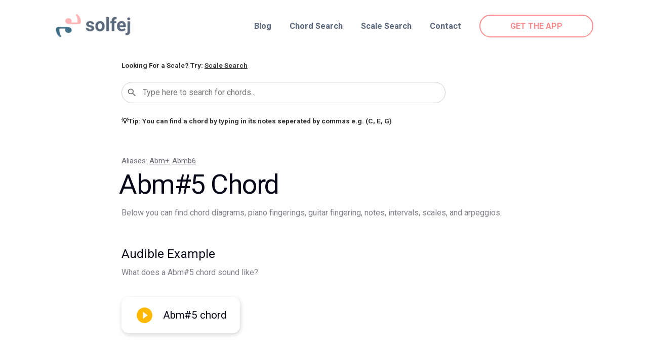

--- FILE ---
content_type: text/html;charset=UTF-8
request_url: https://www.solfej.io/chords/abm-sharp-5
body_size: 20777
content:
<!DOCTYPE html><html lang="en" data-react-helmet="lang"><head><meta charset="utf-8"><meta http-equiv="x-ua-compatible" content="ie=edge"><meta name="viewport" content="width=device-width, initial-scale=1, shrink-to-fit=no"><style data-href="/styles.2c343b8ce34704646ce5.css">@import url(https://fonts.googleapis.com/css?family=Roboto:100,400,500,700&display=swap);.md-styles h2{margin-bottom:0;margin-top:1rem;width:80%;font-size:24px!important;color:#040517!important;font-weight:400!important;line-height:19px;letter-spacing:.15px}.md-styles h3{margin-top:.8rem;font-size:16px!important;opacity:.5;font-weight:400;color:#040517!important;margin-bottom:2rem;line-height:25px}.md-styles p{font-weight:400!important;font-size:32px!important;color:#040517!important}.chords-page-index .suggestion{position:relative;top:1.5rem}.chords-page-index .suggestion a{color:#444;text-decoration:underline}.chords-page-index .hint{position:relative;bottom:1.1rem}.chords-page-index .divider{background:#dedede;height:1.5px;width:90%;margin:3rem auto}@media (max-width:920px){.chords-page-index .divider{margin:3rem auto 0}}.chords-page-index .marketing-content-container{min-height:21rem!important;max-width:1000px!important;margin:0 auto!important;padding:0 20px!important}.chords-page-index .marketing-content-container h2{font-weight:700!important;font-size:1.7rem!important}.chords-page-index .marketing-content-container p{font-size:16px!important}@media (max-width:920px){.chords-page-index .marketing-content-container h2,.chords-page-index .marketing-content-container p{width:100%!important}}.chords-page-index .marketing-content-container .copy-container{margin-top:0!important;justify-content:center!important;align-items:center!important;padding-left:0!important}@media (max-width:920px){.chords-page-index .marketing-content-container .copy-container{padding:2rem 0 0!important}}@media (max-width:920px){.chords-page-index .marketing-content-container .image-container .mock-container{padding-top:0!important}}.chords-page-index .marketing-content-container .image-container .mock-container .gatsby-image-wrapper{max-width:unset!important;box-shadow:1px 15px 40px 0 rgba(16,16,17,.15)!important}.chords-page-index .marketing-content-container .image-container{flex:4 1!important}.chords-page-index .hero{display:flex;min-height:49vh;flex-direction:column;justify-content:center;align-items:center;padding:4rem 20px;background:#ff8c8c!important}.chords-page-index .hero .hero-content{max-width:1200px;margin:0 auto}.chords-page-index .hero .hero-content .hero-copy h1,.chords-page-index .hero .hero-content .hero-copy p{text-align:center}.chords-page-index .hero .hero-content .hero-copy h1{margin-bottom:1.5rem}.chords-page-index .hero .hero-content .hero-copy p{max-width:800px;margin-bottom:2rem}.chords-page-index .hero .search-bar-container{background:#fff;max-width:630px;margin:0 auto;border:1px solid #fff}.chords-page-index .hero .search-bar-container.focused{border:1px solid #ccc}.chords-page-index .hero .search-bar-container .search-results-container{width:calc(100% + 1px)}.chords-page-index h1{font-size:4rem;color:#040517!important}@media (max-width:800px){.chords-page-index h1{font-size:2.3rem!important}}.chords-page-index p{font-size:20px!important}@media (max-width:800px){.chords-page-index p{font-size:16px!important}}.scales-page-index .suggestion{position:relative;top:1.5rem}.scales-page-index .suggestion a{color:#444;text-decoration:underline}.scales-page-index .hint{position:relative;bottom:1.1rem}.scales-page-index .divider{background:#dedede;height:1.5px;width:90%;margin:3rem auto}@media (max-width:920px){.scales-page-index .divider{margin:3rem auto 0}}.scales-page-index .marketing-content-container{min-height:21rem!important;max-width:1000px!important;margin:0 auto!important;padding:0 20px!important}.scales-page-index .marketing-content-container h2{font-weight:700!important;font-size:1.7rem!important}.scales-page-index .marketing-content-container p{font-size:16px!important}@media (max-width:920px){.scales-page-index .marketing-content-container h2,.scales-page-index .marketing-content-container p{width:100%!important}}.scales-page-index .marketing-content-container .copy-container{margin-top:0!important;justify-content:center!important;align-items:center!important;padding-left:0!important}@media (max-width:920px){.scales-page-index .marketing-content-container .copy-container{padding:2rem 0 0!important}}@media (max-width:920px){.scales-page-index .marketing-content-container .image-container .mock-container{padding-top:0!important}}.scales-page-index .marketing-content-container .image-container .mock-container .gatsby-image-wrapper{max-width:unset!important;box-shadow:1px 15px 40px 0 rgba(16,16,17,.15)!important}.scales-page-index .marketing-content-container .image-container{flex:4 1!important}.scales-page-index .hero{display:flex;min-height:55vh;flex-direction:column;justify-content:center;align-items:center;padding:4rem 20px;background:#ffb902!important}.scales-page-index .hero .hero-content{max-width:1200px;margin:0 auto}.scales-page-index .hero .hero-content .hero-copy h1,.scales-page-index .hero .hero-content .hero-copy p{text-align:center}.scales-page-index .hero .hero-content .hero-copy h1{margin-bottom:1.5rem}.scales-page-index .hero .hero-content .hero-copy p{max-width:800px;margin-bottom:2rem}.scales-page-index .hero .search-bar-container{background:#fff;max-width:630px;margin:0 auto;border:1px solid #fff}.scales-page-index .hero .search-bar-container.focused{border:1px solid #ccc}.scales-page-index .hero .search-bar-container .search-results-container{width:calc(100% + 1px)}.scales-page-index h1{font-size:4rem;color:#040517!important}@media (max-width:800px){.scales-page-index h1{font-size:2.3rem!important}}.scales-page-index p{font-size:20px!important}@media (max-width:800px){.scales-page-index p{font-size:16px!important}}html{font-family:sans-serif;-ms-text-size-adjust:100%;-webkit-text-size-adjust:100%}body{margin:0;-webkit-font-smoothing:antialiased;-moz-osx-font-smoothing:grayscale}article,aside,details,figcaption,figure,footer,header,main,menu,nav,section,summary{display:block}audio,canvas,progress,video{display:inline-block}audio:not([controls]){display:none;height:0}progress{vertical-align:baseline}[hidden],template{display:none}a{background-color:transparent;-webkit-text-decoration-skip:objects}a:active,a:hover{outline-width:0}abbr[title]{border-bottom:none;text-decoration:underline;-webkit-text-decoration:underline dotted;text-decoration:underline dotted}b,strong{font-weight:inherit;font-weight:bolder}dfn{font-style:italic}h1{font-size:2em;margin:.67em 0}mark{background-color:#ff0;color:#000}small{font-size:80%}sub,sup{font-size:75%;line-height:0;position:relative;vertical-align:baseline}sub{bottom:-.25em}sup{top:-.5em}img{border-style:none}svg:not(:root){overflow:hidden}code,kbd,pre,samp{font-family:monospace,monospace;font-size:1em}figure{margin:1em 40px}hr{box-sizing:content-box;height:0;overflow:visible}button,input,optgroup,select,textarea{font:inherit;margin:0}optgroup{font-weight:700}button,input{overflow:visible}button,select{text-transform:none}[type=reset],[type=submit],button,html [type=button]{-webkit-appearance:button}[type=button]::-moz-focus-inner,[type=reset]::-moz-focus-inner,[type=submit]::-moz-focus-inner,button::-moz-focus-inner{border-style:none;padding:0}[type=button]:-moz-focusring,[type=reset]:-moz-focusring,[type=submit]:-moz-focusring,button:-moz-focusring{outline:1px dotted ButtonText}fieldset{border:1px solid silver;margin:0 2px;padding:.35em .625em .75em}legend{box-sizing:border-box;color:inherit;display:table;max-width:100%;padding:0;white-space:normal}textarea{overflow:auto}[type=checkbox],[type=radio]{box-sizing:border-box;padding:0}[type=number]::-webkit-inner-spin-button,[type=number]::-webkit-outer-spin-button{height:auto}[type=search]{-webkit-appearance:textfield;outline-offset:-2px}[type=search]::-webkit-search-cancel-button,[type=search]::-webkit-search-decoration{-webkit-appearance:none}::-webkit-input-placeholder{color:inherit;opacity:.54}::-webkit-file-upload-button{-webkit-appearance:button;font:inherit}html{font:112.5%/1.45em georgia,serif;box-sizing:border-box;overflow-y:scroll}*,:after,:before{box-sizing:inherit}body{color:rgba(0,0,0,.8);font-family:Roboto,Arial,Helvetica,sans-serif;word-wrap:break-word;-webkit-font-kerning:normal;font-kerning:normal;-ms-font-feature-settings:"kern","liga","clig","calt";font-feature-settings:"kern","liga","clig","calt"}img{max-width:100%;margin-left:0;margin-right:0;margin-top:0;padding:0}h1{font-size:2.25rem}h1,h2{padding:0;margin:0 0 1.45rem;color:inherit;font-weight:700;text-rendering:optimizeLegibility;line-height:1.1}h2{font-size:1.62671rem}h3{font-size:1.38316rem}h3,h4{padding:0;margin:0 0 1.45rem;color:inherit;font-weight:700;text-rendering:optimizeLegibility;line-height:1.1}h4{font-size:1rem}h5{font-size:.85028rem}h5,h6{padding:0;margin:0 0 1.45rem;color:inherit;font-weight:700;text-rendering:optimizeLegibility;line-height:1.1}h6{font-size:.78405rem}hgroup{padding:0;margin:0 0 1.45rem}ol,ul{padding:0;margin:0 0 1.45rem 1.45rem;list-style-position:outside;list-style-image:none}dd,dl,figure,p{padding:0;margin:0 0 1.45rem}pre{margin:0 0 1.45rem;font-size:.85rem;line-height:1.42;background:rgba(0,0,0,.04);border-radius:3px;overflow:auto;word-wrap:normal;padding:1.45rem}table{font-size:1rem;line-height:1.45rem;border-collapse:collapse;width:100%}fieldset,table{padding:0;margin:0 0 1.45rem}blockquote{padding:0;margin:0 1.45rem 1.45rem}form,iframe,noscript{padding:0;margin:0 0 1.45rem}hr{padding:0;margin:0 0 calc(1.45rem - 1px);background:rgba(0,0,0,.2);border:none;height:1px}address{padding:0;margin:0 0 1.45rem}b,dt,strong,th{font-weight:700}li{margin-bottom:.725rem}ol li,ul li{padding-left:0}li>ol,li>ul{margin-left:1.45rem;margin-bottom:.725rem;margin-top:.725rem}blockquote :last-child,li :last-child,p :last-child{margin-bottom:0}li>p{margin-bottom:.725rem}code,kbd,samp{font-size:.85rem;line-height:1.45rem}abbr,abbr[title],acronym{border-bottom:1px dotted rgba(0,0,0,.5);cursor:help}abbr[title]{text-decoration:none}td,th,thead{text-align:left}td,th{border-bottom:1px solid rgba(0,0,0,.12);font-feature-settings:"tnum";-moz-font-feature-settings:"tnum";-ms-font-feature-settings:"tnum";-webkit-font-feature-settings:"tnum";padding:.725rem .96667rem calc(.725rem - 1px)}td:first-child,th:first-child{padding-left:0}td:last-child,th:last-child{padding-right:0}code,tt{background-color:rgba(0,0,0,.04);border-radius:3px;font-family:SFMono-Regular,Consolas,Roboto Mono,Droid Sans Mono,Liberation Mono,Menlo,Courier,monospace;padding:.2em 0}pre code{background:none;line-height:1.42}code:after,code:before,tt:after,tt:before{letter-spacing:-.2em;content:" "}pre code:after,pre code:before,pre tt:after,pre tt:before{content:""}@media only screen and (max-width:480px){html{font-size:100%}}*{outline:none}p i{font-size:.9rem;opacity:.9}.flex{display:flex}.flex-centered{display:flex;justify-content:center;align-items:center}.flex-column,.flex-column-center{display:flex;flex-direction:column}.flex-column-center{justify-content:center}.hint sub{line-height:15px;text-align:center}@media (max-width:1350px){.solfej h1{font-size:2rem}}@media (max-width:1250px){.solfej h1{font-size:1.7rem}}@media (max-width:1350px){.solfej p{font-size:.96rem}}@media (max-width:1200px){.solfej h2{font-size:1.7rem}}.solfej .cta-button.secondary-cta{margin-top:0!important;background:transparent!important;padding:0!important;box-shadow:none!important}@media (min-width:920px){.solfej .cta-button.secondary-cta{text-align:left}}.solfej .cta-button.secondary-cta.primary{color:#ff8c8c}.solfej .cta-button.secondary-cta.yellow{color:#ffb902}.solfej .cta-button.secondary-cta.secondary{color:#407088}.solfej .cta-button.primary{background:#ff8c8c;box-shadow:0 4px 1px rgba(255,181,181,.25)}.solfej .cta-button.green{background:#00d9cd;box-shadow:0 4px 1px rgba(0,217,205,.25)}.solfej .cta-button.yellow{background:#ffb902;box-shadow:0 4px 1px rgba(255,185,2,.25)}.solfej .cta-button.secondary{background:#407088;box-shadow:0 4px 1px rgba(64,112,136,.25)}.solfej button{border:none;width:275px;height:3rem;border-radius:32px;font-family:Roboto;font-style:normal;font-weight:700;font-size:1rem;line-height:28px;text-align:center;color:#fff;mix-blend-mode:normal;cursor:pointer}.solfej button:active{opacity:.8}.solfej .hero-container{display:flex;flex-direction:row;justify-content:center;min-height:50vh}.solfej .hero-container .app-store-links.add-bottom-padding div:nth-of-type(2) a{position:relative;bottom:15px}@media (max-width:1024px){.solfej .hero-container{height:unset;flex-direction:column}}.solfej .hero-container .copy-container{display:flex;flex:1 1;flex-direction:column;padding-left:7rem;margin-top:8rem}@media (max-width:1200px){.solfej .hero-container .copy-container{padding-left:3.5rem}}@media (max-width:1024px){.solfej .hero-container .copy-container{padding-left:0;align-items:center;text-align:center}.solfej .hero-container .copy-container h1,.solfej .hero-container .copy-container p{width:80%}}@media (max-width:920px){.solfej .hero-container .copy-container{margin-top:2rem}}.solfej .hero-container .copy-container button,.solfej .hero-container .copy-container p{margin-top:1rem}.solfej .hero-container .image-container{display:flex;flex:1.2 1;flex-direction:column;align-items:center;justify-content:center;padding-right:5rem}@media (max-width:1250px){.solfej .hero-container .image-container{padding-right:0}}.solfej .hero-container .image-container .gatsby-image-wrapper{width:100%;max-width:38rem}@media (max-width:1024px){.solfej .hero-container .image-container .gatsby-image-wrapper{width:100%;max-width:27rem;margin:4rem 0}}.solfej .marketing-content-container{display:flex;flex-direction:row;justify-content:center;min-height:37rem}@media (max-width:920px){.solfej .marketing-content-container.reverse{flex-flow:column-reverse}}.solfej .marketing-content-container.reverse .copy-container{padding-left:7rem}@media (max-width:1200px){.solfej .marketing-content-container.reverse .copy-container{padding-left:3.5rem}}@media (max-width:920px){.solfej .marketing-content-container.reverse .copy-container{padding-left:0}}.solfej .marketing-content-container.reverse .illustration-container .gatsby-image-wrapper{margin-left:unset!important}.solfej .marketing-content-container.gray{background:#f3f5f9}@media (max-width:920px){.solfej .marketing-content-container{flex-direction:column;height:unset}}.solfej .marketing-content-container .image-container{flex:5 1;display:flex}.solfej .marketing-content-container .image-container .illustration-container{display:flex;flex:1.2 1;flex-direction:column;justify-content:flex-end}@media (max-width:1024px){.solfej .marketing-content-container .image-container .illustration-container{display:none!important}}.solfej .marketing-content-container .image-container .illustration-container.girl{position:relative;top:1.5rem}.solfej .marketing-content-container .image-container .illustration-container.confused-guy{position:relative;top:1.2rem}.solfej .marketing-content-container .image-container .illustration-container.guitar-guy{position:relative;top:.55rem}.solfej .marketing-content-container .image-container .illustration-container .gatsby-image-wrapper{max-width:17rem;height:auto;width:100%;margin-left:6rem}@media (max-width:1250px){.solfej .marketing-content-container .image-container .illustration-container .gatsby-image-wrapper{max-width:15rem}}@media (max-width:1200px){.solfej .marketing-content-container .image-container .illustration-container .gatsby-image-wrapper{margin-left:2.5rem}}.solfej .marketing-content-container .image-container .mock-container{display:flex;flex:1.2 1;flex-direction:column;justify-content:center;align-items:center}@media (max-width:920px){.solfej .marketing-content-container .image-container .mock-container{padding-top:3rem}}.solfej .marketing-content-container .image-container .mock-container .gatsby-image-wrapper{width:100%;max-width:19rem;height:auto}@media (max-width:1250px){.solfej .marketing-content-container .image-container .mock-container .gatsby-image-wrapper{max-width:15rem}}.solfej .marketing-content-container .copy-container{display:flex;flex:4 1;flex-direction:column;justify-content:center}@media (max-width:920px){.solfej .marketing-content-container .copy-container{align-items:center;text-align:center;padding:4rem 0;margin-top:0}}.solfej .marketing-content-container .copy-container p{margin-top:1rem;width:80%}.solfej .marketing-content-container .copy-container h2{font-size:1.9rem;width:80%;line-height:39px;margin-bottom:0}@media (max-width:1200px){.solfej .marketing-content-container .copy-container h2{font-size:1.7rem}}.solfej .marketing-content-container .copy-container button{margin-top:1rem}main{min-height:100vh;padding-top:5rem;padding-bottom:5rem}main h1,main h2,main h3{color:#132743!important}main p{color:rgba(19,39,67,.7);font-weight:700;line-height:33px}footer{min-height:12vh;background:#ff8c8c}footer,footer .footer-container{display:flex;justify-content:center;align-items:center}footer .footer-container{flex-direction:column}footer .footer-container>div{flex-direction:row;flex:1 1;display:flex}footer .footer-container ul{display:flex;margin:0;justify-content:center;align-items:center}@media (max-width:920px){footer .footer-container ul{flex-direction:column}}footer .footer-container ul li{list-style:none;margin-bottom:0}footer .footer-container ul li a{color:#333}footer a{display:flex;justify-content:center;align-items:center;padding:5px}footer img{width:2rem;height:2rem;padding:5px 0}.background-image{min-height:40vh}a{text-decoration:none}header .logo{display:block}@media (max-width:920px){header .logo{display:none}}header .mobile-logo{display:none;width:2.5rem!important;padding:0!important;opacity:1!important;flex:1 1!important}header .mobile-logo img{width:2.5rem!important;margin:0!important}@media (max-width:920px){header .mobile-logo{display:block!important}}header ul{display:flex;justify-content:flex-end;align-items:center;flex-direction:row;flex:1 1;margin:0 6rem 0 0;padding-bottom:5px;height:100%}@media (max-width:1200px){header ul{margin-right:2.5rem}}@media (max-width:420px){header ul{margin-right:1rem}}@media (max-width:920px){header ul{margin-right:0}}header ul li{text-decoration:none;list-style:none;padding-right:2rem;margin:0;font-size:.9rem;opacity:.7;color:#132743!important;font-weight:600;height:inherit;cursor:pointer}header ul li.menu-button div{background:#444;height:1rem}header ul li.cta{opacity:1}@media (max-width:920px){header ul li.cta{flex:1.1 1}}header ul li.cta button{-webkit-transition:all .1s;transition:all .1s;font-size:16px;height:2.5rem;width:225px;background:transparent!important;color:#ff8c8c;border:2px solid #ff8c8c;box-shadow:none!important}@media (max-width:920px){header ul li.cta button{font-size:13px;height:2rem;width:100%;margin-right:1rem}}@media (max-width:420px){header ul li.cta button{font-size:10px;height:2rem;width:100%;margin-right:.5rem}}@media (max-width:420px){header ul li{padding-right:1rem}}header ul li a{text-decoration:none;color:inherit;height:inherit;display:flex;justify-content:center;align-items:center}header ul li:active,header ul li:hover{opacity:1}header ul li:last-of-type{padding:0}.mobile-nav{max-height:0;-webkit-transition:all .3s cubic-bezier(0,.58,.4,1);transition:all .3s cubic-bezier(0,.58,.4,1);position:fixed;top:5rem;background:#fff;display:none;flex:1 1;width:100%;overflow:hidden;flex-direction:column;justify-content:center;align-items:center;z-index:999;box-shadow:0 1px 1px rgba(19,39,67,.1)}@media (max-width:920px){.mobile-nav{display:flex!important}}.mobile-nav ul{flex-direction:column;justify-content:center;align-items:flex-start;flex:1 1;display:flex;width:100%;margin:0}.mobile-nav ul li{padding:0;text-align:left;flex:1 1;width:100%;margin-bottom:1.5rem}.mobile-nav.visible{padding-top:2rem;max-height:70vh}.header{display:flex;flex:1 1;justify-content:flex-start;flex-direction:row;align-items:center;width:100%;margin-bottom:1rem;padding-top:1rem;position:fixed;-webkit-transition:"all 200ms ease-in";transition:"all 200ms ease-in";z-index:999;height:5rem}.header .menu-button{justify-content:center;align-items:center;display:none}@media (max-width:920px){.header .menu-button{display:flex!important;flex:1 1;padding:0}}@media (max-width:920px){.header ul li{display:none}}.header ul li.cta{display:flex!important;padding-right:0;align-items:center}.header ul li.cta a{width:100%}.header.detatched{background:#fff;z-index:999;box-shadow:0 1px 1px rgba(19,39,67,.1)}.header.detatched ul li.cta button{background:#ff8c8c!important;color:#fff;border:2px solid #ff8c8c!important}.header .solfej-logo{width:9rem;margin-left:6rem}@media (max-width:1200px){.header .solfej-logo{width:8rem;margin-left:2.5rem}}@media (max-width:420px){.header .solfej-logo{width:7rem;margin-left:1rem}}.md-header-h1{font-size:3rem!important;text-align:left;margin-bottom:0;font-weight:400;color:#040517!important;text-transform:capitalize;letter-spacing:-1.5px;position:relative;right:5px;margin-top:1rem}@media (max-width:800px){.md-header-h1{font-size:2.7rem!important;margin-top:.5rem}}.md-header-h3{font-size:16px!important;margin-bottom:1rem;margin-top:.8rem;opacity:.6;font-weight:400;color:#040517!important;line-height:25px}.page{min-height:100vh;display:flex;flex-direction:column;max-width:800px;margin:0 auto}@media (max-width:800px){.page{width:90%}}.page p{font-weight:400;font-size:32px!important;color:#040517}.photo-hero{background:#f3f5f9;display:flex;justify-content:center;min-height:41vh;flex:1 1}.photo-hero .hero-image-container{display:flex;flex:1.2 1;flex-direction:column;justify-content:flex-end;align-items:center}.photo-hero .hero-image-container .gatsby-image-wrapper{width:100%;max-width:25rem}.alias-overline{display:flex}.alias-overline .alias-p{font-size:15px!important;margin-bottom:0;color:rgba(4,5,23,.6)!important}.alias-overline a{font-size:15px;color:rgba(4,5,23,.6);margin-left:.3rem;text-decoration:underline;height:3rem}.alias-overline a:first-of-type{margin-left:0}.alias-overline .social-links{flex:1 1;display:flex;justify-content:flex-end}.alias-overline .social-links a{padding-right:.5rem}.alias-overline .social-links img{width:1.5rem;opacity:.8}.scale-information .chords-in-scale .scale-degree{width:2.5rem;display:inline-flex}.scale-information .chords-in-scale .divider{width:1.6rem;display:inline-flex}.scale-information .chords-in-scale p{display:inline}@media (max-width:800px){.scale-information .chords-in-scale p{font-size:25px!important}}.scale-information .chords-in-scale a{text-decoration:underline;color:inherit}.scale-information .chords-in-scale div{margin-bottom:1rem}.scale-information h3+p{margin-bottom:4rem}.scale-information .chords-sub-header{margin-top:4rem}.section{padding:3.5rem 6rem 5rem}@media (max-width:1200px){.section{padding:2.5rem 2.5rem 0}}@media (max-width:420px){.section{padding:2.5rem 1rem 0}}.section h2{margin-bottom:1.5rem}.blog-post-thumbnail{display:flex;flex-direction:column}.blog-post-thumbnail .image-container{height:12rem;border:1px solid #f1f1f1;margin-bottom:1rem;display:flex;justify-content:center}.blog-post-thumbnail .image-container .gatsby-image-wrapper{width:100%;height:auto;max-width:17rem}.blog-post-thumbnail .copy-container{margin-bottom:1rem}.blog-post-thumbnail .copy-container h3{font-weight:700;font-size:23px;line-height:30px;color:#132743;margin-bottom:.5rem}.blog-post-thumbnail .copy-container p{font-weight:500;font-size:17px;line-height:28px;color:rgba(19,39,67,.7);margin-bottom:.5rem}.blog-post-thumbnail .author-container{display:flex;flex-direction:row;align-items:center;flex:1 1}.blog-post-thumbnail .author-container .author-image-container{width:100%;height:auto;max-width:55px;max-height:55px}.blog-post-thumbnail .author-container .author-image-container .gatsby-image-wrapper{width:100%;height:auto;max-width:55px;max-height:55px;border-radius:100%}.blog-post-thumbnail .author-container .details-container{flex:1 1;display:flex;flex-direction:column;margin-left:1rem}.blog-post-thumbnail .author-container .details-container p{margin-bottom:0;font-weight:500;font-size:15px;line-height:24px;color:rgba(19,39,67,.7)}.md-sub-header-h2{margin-bottom:0;margin-top:1rem;width:80%;font-size:24px!important;color:#040517!important;font-weight:400!important;line-height:19px;letter-spacing:.15px}.md-sub-header-h3{font-size:16px!important;margin-bottom:1rem;margin-top:.8rem;opacity:.6;font-weight:400;color:#040517!important;line-height:25px}.fret-board{height:190px}.fret-board .neck{display:flex;width:100%;height:100%}.fret-board .neck .fret-column{display:flex;height:100%;flex-flow:column}.fret-board .neck .fret-column .fret-row{display:flex;justify-content:center;align-items:center;width:100%;height:100%}.fret-board .neck .fret-column .fret-row .fret-dot{display:none;justify-content:center;align-items:center;width:25px;height:25px;background-color:#ffb902;border:none;font-weight:700;font-size:14px;border-radius:50%}.fret-board .neck .fret-column .fret-row .fret-dot.active{display:flex}.piano-roll-container{display:flex;height:13rem;padding:1rem 0;max-width:475px}.piano-roll-container .piano-roll{display:flex;flex:1 1}.piano-roll{display:inline-flex;box-sizing:border-box;position:relative;background:#484848;border-top:5px solid #c6c6c6;opacity:1;-webkit-user-select:none;-moz-user-select:none;-ms-user-select:none;user-select:none}.piano-roll .key.highlighted{background:#ffb902!important}.piano-roll .key.highlighted span{color:#222;font-weight:700}.piano-roll.presentational:active .black-key-container .key:active{background:#444;border:3px solid #444}.piano-roll.presentational:active .key:active{background:#fff}.piano-roll.presentational:active .key:active .note-text{color:#999}.piano-roll .black-key-container .key{-webkit-transition:background .01s,border .01s;transition:background .01s,border .01s}.piano-roll .black-key-container .key.disabled:active{background:#666;border:3px solid #666;color:#fff}.piano-roll .black-key-container .key.correct:active{background:#00d9cd;color:#fff}.piano-roll .black-key-container .key.highlight-red{background:#e94c74;color:#fff}.piano-roll .black-key-container .key.highlight-green{background:#00d9cd;color:#fff}.piano-roll .key{-webkit-transition:background .01s,border .01s;transition:background .01s,border .01s}.piano-roll .key.disabled:active{background:#fff;color:#999}.piano-roll .key.correct:active{background:#00d9cd;color:#fff}.piano-roll .key.highlight-red{background:#e94c74;color:#fff}.piano-roll .key.highlight-green{background:#00d9cd;color:#fff}.piano-roll:after{content:"";width:100%;height:5px;background-color:rgba(68,68,68,.1);position:absolute;top:0}.piano-roll .white-key{display:flex;flex:1 1;background:#fafafa;margin:0 1px;height:100%;border-radius:0 0 3px 3px;border:none;padding:10px;outline:none;box-sizing:border-box;justify-content:center;color:#222;font-weight:700}.piano-roll .white-key:first-of-type{margin-left:0}.piano-roll .white-key:last-of-type{margin-right:0}.piano-roll .black-key-container{position:relative;width:0}.piano-roll .black-key-container .black-key{position:absolute;-webkit-transform:translateX(-50%);transform:translateX(-50%);cursor:pointer;background:#222;width:40px;height:70%;border-radius:0 0 3px 3px;border:3px solid #222;border-top:none;box-sizing:border-box;padding:5px;outline:none;color:#fafafa;color:#222;font-weight:700}@media (max-width:600px){.piano-roll .black-key-container .black-key{width:36px}}.piano-roll .note-text{pointer-events:none;height:100%;display:flex;align-items:flex-end;justify-content:center;font-size:1rem;font-family:Inter var,sans-serif}.block-container{padding:0 1.5rem}.block-container .block{box-shadow:0 12px 19px rgba(60,128,209,.0851449);border-radius:15px;background:#fff;display:flex;justify-content:center;flex-direction:column;padding-top:1rem;margin-bottom:1rem}.block-container .block p{font-size:1.15rem}@media (max-width:370px){.block-container .block p{font-size:1rem}}.paragraph{padding:0 1.5rem;margin-bottom:1rem}.paragraph .inline-content{display:flex;justify-content:center;align-items:center}.paragraph .inline-content.width{width:2rem}.paragraph .inline-content.pad{padding:0 .5rem}.paragraph.centered p{text-align:center}.paragraph.no-margin{margin-bottom:0}.paragraph.opaque{opacity:.8}.paragraph p{color:#344356;opacity:.8;font-weight:500;line-height:28px}.paragraph p b{opacity:1;color:#040517}.paragraph.space-between p{display:flex;justify-content:space-between}.paragraph.flex-centered p{display:flex;justify-content:center}.paragraph.link p{color:#407088;font-weight:700!important;opacity:1!important;text-decoration:underline}.player-block .block-container{padding:0}.player-block .block{display:inline-flex;box-shadow:1px 3px 8px 0 rgba(0,0,0,.17);padding-top:0;min-height:4rem;max-width:100%}@media (max-width:920px){.player-block .block{width:100%}}.player-block .block .paragraph{margin-bottom:0}.player-block .block p{display:flex;align-items:center;font-size:1.15rem!important;margin:0;opacity:1}.player-block .block p svg{padding-right:1rem}.scale-instrument-diagrams .sub-sub-header{margin-top:1.8rem;margin-bottom:1rem}.scale-instrument-diagrams .guitar-fretboard-diagram-container{overflow-x:scroll;overflow-y:hidden;white-space:nowrap}.scale-instrument-diagrams .guitar-fretboard-diagram-container .fret-board{min-width:800px}.scale-instrument-diagrams .fretboard-hint-container{display:none;margin-top:2rem}@media (max-width:800px){.scale-instrument-diagrams .fretboard-hint-container{display:flex}}.scale-instrument-diagrams .fretboard-hint-container sub{opacity:.8}.scale-page .suggestion{position:relative}.scale-page .suggestion a{color:#444;text-decoration:underline}.scale-page .header-container{padding-bottom:1.3rem;margin-top:3rem}.scale-page .header-container h1{margin-top:0}.scale-page .scale-information{margin-top:1rem}.search-bar-container{margin-top:1rem;height:10vh;display:flex;align-items:center;margin-bottom:1rem;height:42px;width:80%;border:1px solid #ccc;border-radius:24px}.search-bar-container.has-results{height:100%;flex-direction:column;position:relative;border-bottom-left-radius:0;border-bottom-right-radius:0;border-bottom-color:transparent}.search-bar-container.has-results .search-bar{height:42px}.search-bar-container .search-results-container{position:absolute;width:calc(100% + 2px);background:#fff;z-index:99;top:42px;border:1px solid #ccc;border-top-color:transparent;border-bottom-left-radius:25px;border-bottom-right-radius:25px}.search-bar-container .search-results{padding-bottom:.6rem}.search-bar-container .search-results .search-result{display:flex;flex-direction:row;min-height:2.2rem}.search-bar-container .search-results .search-result svg{width:20px;margin-left:.5rem;align-self:flex-start;padding-top:.4rem}.search-bar-container .search-results .search-result p{font-size:16px!important;margin-bottom:0;margin-left:.5rem;width:100%}.search-bar-container .search-results .search-result:active,.search-bar-container .search-results .search-result:hover{background:#ddd}@media (max-width:800px){.search-bar-container{justify-content:center;width:100%}}.search-bar-container .search-bar{width:100%;justify-content:center;align-items:center;display:flex}.search-bar-container .search-bar svg{width:23px;margin:0 .5rem}.search-bar-container .search-bar input{width:100%;margin-right:1rem;border:none;font-size:16px}.search-bar-container .line-break{width:96%;height:1px;background:hsla(0,0%,86.7%,.87);margin-bottom:.5rem}.chord-diagrams-container .guitar-fretboard-diagram-container{overflow-x:scroll;overflow-y:hidden;white-space:nowrap;margin:1rem 0}.chord-diagrams-container .guitar-fretboard-diagram-container .fret-board{min-width:800px}.chord-diagrams-container .fretboard-hint-container{display:none;margin-top:2rem;margin-bottom:2.5rem}@media (max-width:800px){.chord-diagrams-container .fretboard-hint-container{display:flex}}.chord-diagrams-container .fretboard-hint-container sub{opacity:.8}.chord-page-template{min-height:100vh;display:flex;flex-direction:column;max-width:800px;margin:0 auto}.chord-page-template .suggestion{position:relative}.chord-page-template .suggestion a{color:#444;text-decoration:underline}.chord-page-template .container{margin-bottom:1rem}@media (max-width:800px){.chord-page-template{width:90%}}.chord-page-template p{font-weight:400;font-size:32px!important;color:#040517}.chord-page-template .header-container{padding-bottom:1.3rem;margin-top:3rem}.chord-page-template .header-container h1{margin-top:0}.chord-page-template .header-container h3{margin-bottom:1rem}.chord-page-template .header-container .chord-aliases-container{display:flex}.chord-page-template .header-container .chord-aliases-container p{font-size:15px!important;margin-bottom:0;color:rgba(4,5,23,.6)}.chord-page-template .header-container .chord-aliases-container a{font-size:15px;color:rgba(4,5,23,.6);margin-left:.3rem;text-decoration:underline;height:3rem}.chord-page-template .header-container .chord-aliases-container a:first-of-type{margin-left:0}.chord-page-template .header-container .chord-aliases-container .social-links{flex:1 1;display:flex;justify-content:flex-end}.chord-page-template .header-container .chord-aliases-container .social-links a{padding-right:.5rem}.chord-page-template .header-container .chord-aliases-container .social-links img{width:1.5rem;opacity:.8}.chord-page-template .chord-diagrams-container{display:flex;flex-direction:column}.chord-page-template .chord-diagrams-container .piano-diagram-container{margin-bottom:2rem}@media (max-width:800px){.chord-page-template .chord-diagrams-container .piano-diagram-container .piano-roll-container{margin:0 auto}}.chord-page-template .chord-diagrams-container h2,.chord-page-template .chord-diagrams-container p{text-align:left}.chord-page-template .chord-diagrams-container>div{flex:1 1}.chord-page-template .chord-information-container{display:flex;flex-direction:column}.chord-page-template .chord-information-container h2,.chord-page-template .chord-information-container p{text-align:left}.chord-page-template .chord-information-container>div{flex:1 1}.chord-page-template .guitar-diagram-container h3{margin-bottom:0}@media (max-width:800px){.chord-page-template .guitar-diagram-container #guitar-diagram{display:flex;justify-content:center;align-items:center;position:relative;right:15px}}.chord-page-template .scale-names-container .root-note-with-scales-container{margin-bottom:2rem}.chord-page-template .scale-names-container .root-note-with-scales-container .md-sub-header-h2{margin-bottom:1rem}.chord-page-template .scale-names-container .root-note-with-scales-container .root-note{font-size:1.5rem!important;margin-bottom:.5rem}.chord-page-template .scale-names-container .root-note-with-scales-container .scales p{display:inline;font-size:1rem!important;margin-bottom:0}.chord-page-template .chord-intervals-container a,.chord-page-template .scale-names-container .root-note-with-scales-container .scales p a{color:inherit;text-decoration:underline}.blog-post-container{display:flex;flex-wrap:wrap;align-content:stretch;height:100%;justify-content:space-between}.blog-post-container .blog-post-thumbnail{width:31%;margin-bottom:4rem}@media (max-width:1200px){.blog-post-container .blog-post-thumbnail{width:49%}}@media (max-width:850px){.blog-post-container .blog-post-thumbnail{width:100%!important}}.blog-post-container.two .blog-post-thumbnail{width:49%}.blog-post-layout .content-container{display:flex;justify-content:center;align-items:center;padding-bottom:5rem}.blog-post-layout .content-container .content{max-width:680px;margin-top:3rem}.blog-post-layout .content-container .content .author-social-container{margin-bottom:1rem;display:flex;flex:1 1;align-items:center;justify-content:center;flex-direction:row}.blog-post-layout .content-container .content .author-social-container .author{flex:1 1}.blog-post-layout .content-container .content .author-social-container .social-links{flex:1 1;display:flex;justify-content:flex-end}.blog-post-layout .content-container .content .author-social-container .social-links a{padding-right:.5rem}.blog-post-layout .content-container .content .author-social-container .social-links img{width:1.5rem;opacity:.8}.blog-post-layout .content-container .content h1{font-size:2.2rem!important}.blog-post-layout .content-container .content li,.blog-post-layout .content-container .content p{font-weight:400;color:rgba(19,39,67,.9)!important}.blog-post-layout .content-container .content li{font-size:1rem;margin-bottom:.3rem;margin-left:1rem}.blog-post-layout .content-container .content a{text-decoration:underline;color:inherit}@media (max-width:1250px){.blog-post-layout .content-container .content{font-size:2rem}}.blog-post-layout .content-container .content h2{font-size:30px!important}@media (max-width:680px){.blog-post-layout .content-container .content{width:90%}}.centered-gray-section{flex-direction:column;background:#f3f5f9;display:flex;min-height:47vh;flex:1 1;justify-content:space-around;padding:1.5rem 0}.centered-gray-section h2{align-self:center;margin:0;padding-bottom:1rem}.centered-gray-section .image-container{display:flex;flex-direction:column;justify-content:flex-end;align-items:center}.centered-gray-section .image-container .gatsby-image-wrapper{width:100%;max-width:15rem}.centered-gray-section a{align-self:center;margin-top:1rem}.author{display:flex;flex-direction:row;align-items:center;flex:1 1}.author .author-image-container{width:100%;height:auto;max-width:55px;max-height:55px}.author .author-image-container .gatsby-image-wrapper{width:100%;height:auto;max-width:55px;max-height:55px;border-radius:100%}.author .details-container{flex:1 1;display:flex;flex-direction:column;margin-left:1rem}.author .details-container p{margin-bottom:0;font-weight:500;font-size:15px;line-height:24px;color:rgba(19,39,67,.7)}.image-container-common{display:flex;justify-content:space-evenly;min-height:30vh;margin:4rem 0}.image-container-common.two .gatsby-image-wrapper{width:40%}.image-container-common .gatsby-image-wrapper{width:60%}.image-container-common.bottom-margin{margin:0 0 2rem}.image-container-common.full-width .gatsby-image-wrapper{width:100%}</style><meta name="generator" content="Gatsby 2.17.11"><link rel="preconnect dns-prefetch" href="https://www.google-analytics.com"><link rel="sitemap" type="application/xml" href="/sitemap.xml"><link rel="canonical" href="https://www.solfej.io/chords/abm-sharp-5" data-baseprotocol="https:" data-basehost="www.solfej.io"><title>How to play Abm#5 on guitar and piano? What notes are in Abm#5</title><meta data-react-helmet="true" name="ahrefs-site-verification" content="2c2c53403829ce0334f6d7bff037bb7d11cadca5c2666a94ab6e55adb3b96191"><meta data-react-helmet="true" name="description" content="How to play a Abm#5 chord on piano and guitar? What notes and intervals are in Abm#5? Find out how and search through 1000s of chords."><meta data-react-helmet="true" property="og:title" content="How to play Abm#5 on guitar and piano? What notes are in Abm#5"><meta data-react-helmet="true" property="og:description" content="How to play a Abm#5 chord on piano and guitar? What notes and intervals are in Abm#5? Find out how and search through 1000s of chords."><meta data-react-helmet="true" property="og:type" content="website"><meta data-react-helmet="true" name="twitter:card" content="summary"><meta data-react-helmet="true" name="twitter:creator" content="Shayan Javadi"><meta data-react-helmet="true" name="twitter:title" content="How to play Abm#5 on guitar and piano? What notes are in Abm#5"><meta data-react-helmet="true" name="twitter:description" content="How to play a Abm#5 chord on piano and guitar? What notes and intervals are in Abm#5? Find out how and search through 1000s of chords."><meta data-react-helmet="true" name="og:image" content="https://www.solfej.io/images/chords.png"><meta data-react-helmet="true" name="twitter:image" content="https://www.solfej.io/images/chords.png"><link rel="icon" href="/icons/icon-48x48.png?v=4071fe7a8ae8a58a5749c66341c05a2d"><link rel="manifest" href="/manifest.webmanifest"><meta name="theme-color" content="#FFB5B5"><link rel="apple-touch-icon" sizes="48x48" href="/icons/icon-48x48.png?v=4071fe7a8ae8a58a5749c66341c05a2d"><link rel="apple-touch-icon" sizes="72x72" href="/icons/icon-72x72.png?v=4071fe7a8ae8a58a5749c66341c05a2d"><link rel="apple-touch-icon" sizes="96x96" href="/icons/icon-96x96.png?v=4071fe7a8ae8a58a5749c66341c05a2d"><link rel="apple-touch-icon" sizes="144x144" href="/icons/icon-144x144.png?v=4071fe7a8ae8a58a5749c66341c05a2d"><link rel="apple-touch-icon" sizes="192x192" href="/icons/icon-192x192.png?v=4071fe7a8ae8a58a5749c66341c05a2d"><link rel="apple-touch-icon" sizes="256x256" href="/icons/icon-256x256.png?v=4071fe7a8ae8a58a5749c66341c05a2d"><link rel="apple-touch-icon" sizes="384x384" href="/icons/icon-384x384.png?v=4071fe7a8ae8a58a5749c66341c05a2d"><link rel="apple-touch-icon" sizes="512x512" href="/icons/icon-512x512.png?v=4071fe7a8ae8a58a5749c66341c05a2d"><link as="script" rel="preload" href="/styles-22f79305fa6b1c3a1882.js"><link as="script" rel="preload" href="/component---src-templates-chord-page-chord-page-js-d0fa7756879439d59518.js"><link as="script" rel="preload" href="/commons-7476393c932df3f433f0.js"><link as="script" rel="preload" href="/app-5bdbfb863f690ca50094.js"><link as="script" rel="preload" href="/webpack-runtime-3c8c73a343f9d5831565.js"><link as="fetch" rel="preload" href="/page-data/chords/abm-sharp-5/page-data.json" crossorigin="anonymous"><style data-emotion=""></style><style type="text/css"></style><style data-emotion="">.css-1l99lqu{border-radius:0;display:block;height:2px;width:25px;position:absolute;right:6px;top:6px;}</style><style data-emotion="">.__typeform-embed-mobile-modal-open{overflow:hidden !important;position:fixed !important;top:0 !important;left:0 !important;right:0 !important;bottom:0 !important;}</style><style data-emotion="">@-webkit-keyframes animation-1x8af4x{10%{opacity:1;}25%{top:0;left:0;width:100%;height:100%;opacity:1;}70%{top:0;left:0;width:100%;height:100%;opacity:1;}100%{top:0;left:0;width:100%;height:100%;opacity:0;}}</style><style data-emotion="">@keyframes animation-1x8af4x{10%{opacity:1;}25%{top:0;left:0;width:100%;height:100%;opacity:1;}70%{top:0;left:0;width:100%;height:100%;opacity:1;}100%{top:0;left:0;width:100%;height:100%;opacity:0;}}</style><style data-emotion="">@-webkit-keyframes animation-1epwmca{100%{opacity:0;}75%{opacity:1;}25%{opacity:1;}0%{opacity:0;}}</style><style data-emotion="">@keyframes animation-1epwmca{100%{opacity:0;}75%{opacity:1;}25%{opacity:1;}0%{opacity:0;}}</style><link rel="prefetch" href="/page-data/index/page-data.json"><link rel="prefetch" href="/page-data/blog/page-data.json"><link rel="prefetch" href="/page-data/scales/page-data.json"><link rel="prefetch" href="/page-data/scales/page-data.json"><link rel="prefetch" href="/page-data/chords/page-data.json"><link rel="prefetch" href="/page-data/chords/abmb6-7d0bda26-b63b-5977-ae1a-5fbf39be5344/page-data.json"><link rel="prefetch" href="/page-data/chords/abm-augmented-five/page-data.json"><link rel="prefetch" href="/page-data/index/page-data.json"><link rel="prefetch" href="/component---src-pages-index-js-09404f0cac8cf4f50a84.js"><link rel="prefetch" href="/component---src-pages-index-js-09404f0cac8cf4f50a84.js"><link rel="prefetch" href="/component---src-pages-blog-index-js-4964d5fda5b6b4748f4c.js"><link rel="prefetch" href="/component---src-pages-scales-index-js-c014f891a19536cc3ecf.js"><link rel="prefetch" href="/component---src-pages-scales-index-js-c014f891a19536cc3ecf.js"><link rel="prefetch" href="/component---src-pages-chords-index-js-a8425095554969b123af.js"><link rel="prefetch" href="/component---src-templates-chord-page-chord-page-js-d0fa7756879439d59518.js"><link rel="prefetch" href="/component---src-templates-chord-page-chord-page-js-d0fa7756879439d59518.js"></head><body><noscript id="gatsby-noscript">This app works best with JavaScript enabled.</noscript><div id="___gatsby"><div style="outline:none" tabindex="-1" role="group" id="gatsby-focus-wrapper"><div class="solfej"><header><div class="ReactTypeformEmbed" style="position:absolute;top:0;left:0;width:100%;height:100%;overflow:hidden;visibility:hidden"></div><div class="header"><nav class="logo"><a href="/"><img src="[data-uri]" alt="solfej-logo-music-theory-app" class="solfej-logo"></a></nav><ul><li><a href="/blog">Blog</a></li><li><a href="/chords">Chord Search</a></li><li><a href="/scales">Scale Search</a></li><li><a href="mailto:shayanjavadi1375@gmail.com">Contact</a></li><li class="menu-button"><img src="[data-uri]"></li><li class="mobile-logo"><a href="/"><img src="/static/logo-no-text-fa5ab06175d2dcd4c60e6897997b8ccd.png" alt="solfej-logo-music-theory-app" class="solfej-logo"></a></li><li class="cta"><a href="https://apps.apple.com/us/app/solfej-ear-trainer-theory/id1487555711"><button class="cta-button primary">GET THE APP</button></a></li></ul></div><div class="mobile-nav"><ul><li><a href="/">Home</a></li><li><a href="/chords">Chord Search</a></li><li><a href="/scales">Scale Search</a></li><li><a href="/blog">Blog</a></li><li><a href="mailto:shayanjavadi1375@gmail.com">Contact</a></li></ul></div></header><main><div class="chord-page-template md-styles"><div class="suggestion flex" style="margin-top:2rem;margin-bottom:1rem"><sub><b>Looking For a Scale? Try: <a href="/scales">Scale Search</a></b></sub></div><div class="search-bar-container"><div class="search-bar"><svg focusable="false" xmlns="http://www.w3.org/2000/svg" viewBox="0 0 24 24"><path style="fill:#666" d="M15.5 14h-.79l-.28-.27A6.471 6.471 0 0 0 16 9.5 6.5 6.5 0 1 0 9.5 16c1.61 0 3.09-.59 4.23-1.57l.27.28v.79l5 4.99L20.49 19l-4.99-5zm-6 0C7.01 14 5 11.99 5 9.5S7.01 5 9.5 5 14 7.01 14 9.5 11.99 14 9.5 14z"></path></svg><input type="text" placeholder="Type here to search for chords..."></div></div><div class="hint"><sub style="text-align:left"><b>💡Tip: You can find a chord by typing in its notes seperated by commas e.g. (C, E, G)</b></sub></div><div class="header-container"><div class="alias-overline"><p class="alias-p">Aliases: <a href="/chords/abm-augmented-five">Abm+</a><a href="/chords/abmb6-7d0bda26-b63b-5977-ae1a-5fbf39be5344">Abmb6</a></p></div><h1 class="md-header-h1">Abm#5<!-- --> Chord</h1><h3 class="md-header-h3">Below you can find chord diagrams, piano fingerings, guitar fingering, notes, intervals, scales, and arpeggios.</h3></div><div class="chord-diagrams-container"><div class="chord-notes-container container" style="margin-bottom:2.5rem"><h2 class="md-sub-header-h2">Audible Example</h2><h3 class="md-sub-header-h3">What does a Abm#5 chord sound like?</h3><div class="player-block"><div class="block-container"><div class="block"><div class="paragraph"><p><svg stroke="currentColor" fill="currentColor" stroke-width="0" viewBox="0 0 24 24" size="55" color="#FFB902" style="color:#FFB902" height="55" width="55" xmlns="http://www.w3.org/2000/svg"><path d="M12 2C6.48 2 2 6.48 2 12s4.48 10 10 10 10-4.48 10-10S17.52 2 12 2zm-2 14.5v-9l6 4.5-6 4.5z"></path></svg>Abm#5 chord</p></div></div></div></div></div><div class="piano-diagram-container container"><h2 class="md-sub-header-h2">Piano Fingering</h2><h3 class="md-sub-header-h3">How do you play a Abm#5 chord on the piano?</h3><div class="piano-roll-container"><div class="piano-roll presentational"><div class="key white-key"><span class="note-text"></span></div><div class="black-key-container"><div class="key black-key highlighted"><span class="note-text">Ab</span></div></div><div class="key white-key"><span class="note-text"></span></div><div class="black-key-container"><div class="key black-key"><span class="note-text"></span></div></div><div class="key white-key highlighted"><span class="note-text">Cb</span></div><div class="key white-key"><span class="note-text"></span></div><div class="black-key-container"><div class="key black-key"><span class="note-text"></span></div></div><div class="key white-key"><span class="note-text"></span></div><div class="black-key-container"><div class="key black-key"><span class="note-text"></span></div></div><div class="key white-key highlighted"><span class="note-text">E</span></div><div class="key white-key"><span class="note-text"></span></div><div class="black-key-container"><div class="key black-key"><span class="note-text"></span></div></div><div class="key white-key"><span class="note-text"></span></div></div></div></div><div class="guitar-diagram-container"><h2 class="md-sub-header-h2">Guitar Fingering</h2><h3 class="md-sub-header-h3">How do you play a Abm#5 chord on the guitar?</h3><div class="guitar-fretboard-diagram-container"><div class="fret-board"><svg xmlns="http://www.w3.org/2000/svg" version="1.1" width="100%" height="100%" stroke="black" stroke-width="1" fill="white" shape-rendering="geometricPrecision" styles="[object Object]"><svg width="100%" height="100%" x="0" y="0"><foreignObject width="100%" height="100%"><div class="neck"><div class="fret-column" style="width:5%"><div class="fret-row"><div class="fret-dot active">E</div></div><div class="fret-row"><div class="fret-dot active" style="background-color:transparent">B</div></div><div class="fret-row"><div class="fret-dot active" style="background-color:transparent">G</div></div><div class="fret-row"><div class="fret-dot active" style="background-color:transparent">D</div></div><div class="fret-row"><div class="fret-dot active" style="background-color:transparent">A</div></div><div class="fret-row"><div class="fret-dot active">E</div></div></div></div></foreignObject></svg><svg width="0.75%" height="100%" x="6%" y="0"><rect x="0" y="8.333333333333334%" width="100%" height="83.33333333333334%" fill="black"></rect></svg><svg width="95.25%" height="100%" x="6%" y="0"><g><line x1="0%" x2="100%" y1="8.333333333333334%" y2="8.333333333333334%"></line><line x1="0%" x2="100%" y1="25%" y2="25%"></line><line x1="0%" x2="100%" y1="41.66666666666667%" y2="41.66666666666667%"></line><line x1="0%" x2="100%" y1="58.333333333333336%" y2="58.333333333333336%"></line><line x1="0%" x2="100%" y1="75%" y2="75%"></line><line x1="0%" x2="100%" y1="91.66666666666667%" y2="91.66666666666667%"></line><line x1="11.225137463661309%" x2="11.225137463661309%" y1="8.333333333333334%" y2="91.66666666666667%"></line><line x1="21.820256371932153%" x2="21.820256371932153%" y1="8.333333333333334%" y2="91.66666666666667%"></line><line x1="31.82071694925711%" x2="31.82071694925711%" y1="8.333333333333334%" y2="91.66666666666667%"></line><line x1="41.25989480318008%" x2="41.25989480318008%" y1="8.333333333333334%" y2="91.66666666666667%"></line><line x1="50.16929231233189%" x2="50.16929231233189%" y1="8.333333333333334%" y2="91.66666666666667%"></line><line x1="58.57864376269054%" x2="58.57864376269054%" y1="8.333333333333334%" y2="91.66666666666667%"></line><line x1="66.51601458299662%" x2="66.51601458299662%" y1="8.333333333333334%" y2="91.66666666666667%"></line><line x1="74.00789501051274%" x2="74.00789501051274%" y1="8.333333333333334%" y2="91.66666666666667%"></line><line x1="81.07928849972795%" x2="81.07928849972795%" y1="8.333333333333334%" y2="91.66666666666667%"></line><line x1="87.75379516906277%" x2="87.75379516906277%" y1="8.333333333333334%" y2="91.66666666666667%"></line><line x1="94.05369056407055%" x2="94.05369056407055%" y1="8.333333333333334%" y2="91.66666666666667%"></line></g><foreignObject width="100%" height="100%"><div class="neck"><div class="fret-column" style="width:11.225137463661309%"><div class="fret-row"><div class="fret-dot"></div></div><div class="fret-row"><div class="fret-dot"></div></div><div class="fret-row"><div class="fret-dot active" style="background-color:#e94c74">Ab</div></div><div class="fret-row"><div class="fret-dot"></div></div><div class="fret-row"><div class="fret-dot"></div></div><div class="fret-row"><div class="fret-dot"></div></div></div><div class="fret-column" style="width:10.595118908270846%"><div class="fret-row"><div class="fret-dot"></div></div><div class="fret-row"><div class="fret-dot"></div></div><div class="fret-row"><div class="fret-dot"></div></div><div class="fret-row"><div class="fret-dot active">E</div></div><div class="fret-row"><div class="fret-dot active">Cb</div></div><div class="fret-row"><div class="fret-dot"></div></div></div><div class="fret-column" style="width:10.00046057732496%"><div class="fret-row"><div class="fret-dot"></div></div><div class="fret-row"><div class="fret-dot"></div></div><div class="fret-row"><div class="fret-dot"></div></div><div class="fret-row"><div class="fret-dot"></div></div><div class="fret-row"><div class="fret-dot"></div></div><div class="fret-row"><div class="fret-dot"></div></div></div><div class="fret-column" style="width:9.439177853922969%"><div class="fret-row"><div class="fret-dot active" style="background-color:#e94c74">Ab</div></div><div class="fret-row"><div class="fret-dot"></div></div><div class="fret-row"><div class="fret-dot active">Cb</div></div><div class="fret-row"><div class="fret-dot"></div></div><div class="fret-row"><div class="fret-dot"></div></div><div class="fret-row"><div class="fret-dot active" style="background-color:#e94c74">Ab</div></div></div><div class="fret-column" style="width:8.909397509151805%"><div class="fret-row"><div class="fret-dot"></div></div><div class="fret-row"><div class="fret-dot active">E</div></div><div class="fret-row"><div class="fret-dot"></div></div><div class="fret-row"><div class="fret-dot"></div></div><div class="fret-row"><div class="fret-dot"></div></div><div class="fret-row"><div class="fret-dot"></div></div></div><div class="fret-column" style="width:8.40935145035865%"><div class="fret-row"><div class="fret-dot"></div></div><div class="fret-row"><div class="fret-dot"></div></div><div class="fret-row"><div class="fret-dot"></div></div><div class="fret-row"><div class="fret-dot active" style="background-color:#e94c74">Ab</div></div><div class="fret-row"><div class="fret-dot"></div></div><div class="fret-row"><div class="fret-dot"></div></div></div><div class="fret-column" style="width:7.937370820306075%"><div class="fret-row"><div class="fret-dot active">Cb</div></div><div class="fret-row"><div class="fret-dot"></div></div><div class="fret-row"><div class="fret-dot"></div></div><div class="fret-row"><div class="fret-dot"></div></div><div class="fret-row"><div class="fret-dot active">E</div></div><div class="fret-row"><div class="fret-dot active">Cb</div></div></div><div class="fret-column" style="width:7.491880427516126%"><div class="fret-row"><div class="fret-dot"></div></div><div class="fret-row"><div class="fret-dot"></div></div><div class="fret-row"><div class="fret-dot"></div></div><div class="fret-row"><div class="fret-dot"></div></div><div class="fret-row"><div class="fret-dot"></div></div><div class="fret-row"><div class="fret-dot"></div></div></div><div class="fret-column" style="width:7.071393489215215%"><div class="fret-row"><div class="fret-dot"></div></div><div class="fret-row"><div class="fret-dot active" style="background-color:#e94c74">Ab</div></div><div class="fret-row"><div class="fret-dot active">E</div></div><div class="fret-row"><div class="fret-dot active">Cb</div></div><div class="fret-row"><div class="fret-dot"></div></div><div class="fret-row"><div class="fret-dot"></div></div></div><div class="fret-column" style="width:6.674506669334813%"><div class="fret-row"><div class="fret-dot"></div></div><div class="fret-row"><div class="fret-dot"></div></div><div class="fret-row"><div class="fret-dot"></div></div><div class="fret-row"><div class="fret-dot"></div></div><div class="fret-row"><div class="fret-dot"></div></div><div class="fret-row"><div class="fret-dot"></div></div></div><div class="fret-column" style="width:6.299895395007778%"><div class="fret-row"><div class="fret-dot"></div></div><div class="fret-row"><div class="fret-dot"></div></div><div class="fret-row"><div class="fret-dot"></div></div><div class="fret-row"><div class="fret-dot"></div></div><div class="fret-row"><div class="fret-dot active" style="background-color:#e94c74">Ab</div></div><div class="fret-row"><div class="fret-dot"></div></div></div><div class="fret-column" style="width:5.946309435929531%"><div class="fret-row"><div class="fret-dot active">E</div></div><div class="fret-row"><div class="fret-dot active">Cb</div></div><div class="fret-row"><div class="fret-dot"></div></div><div class="fret-row"><div class="fret-dot"></div></div><div class="fret-row"><div class="fret-dot"></div></div><div class="fret-row"><div class="fret-dot active">E</div></div></div></div></foreignObject></svg></svg></div></div><div class="fretboard-hint-container flex-centered"><sub>Tip: swipe to see more</sub></div></div></div><div class="chord-information-container"><div class="chord-notes-container container"><h2 class="md-sub-header-h2">Notes</h2><h3 class="md-sub-header-h3">What notes are in a Abm#5 chord?</h3><p>Ab - Cb - E</p></div><div class="chord-intervals-container container"><h2 class="md-sub-header-h2">Intervals</h2><h3 class="md-sub-header-h3">What intervals are in a Abm#5 chord?</h3><p>Root Note</p><p>Minor 3rd</p><p></p></div><div class="scales-container"><h2 class="md-sub-header-h2">Scales</h2><h3 class="md-sub-header-h3">What scales does a Abm#5 chord fit in?</h3><div class="scale-names-container"><div class="root-note-with-scales-container"><h2 class="md-sub-header-h2">Ab</h2><div class="scales"><p><a href="/scales/ab-harmonic-minor">Ab harmonic minor</a></p><p> - <a href="/scales/ab-locrian">Ab locrian</a></p><p> - <a href="/scales/ab-phrygian">Ab phrygian</a></p><p> - <a href="/scales/ab-hungarian-minor">Ab hungarian minor</a></p><p> - <a href="/scales/ab-diminished">Ab diminished</a></p></div></div><div class="root-note-with-scales-container"><h2 class="md-sub-header-h2">Db</h2><div class="scales"><p><a href="/scales/db-minor-pentatonic">Db minor pentatonic</a></p><p> - <a href="/scales/db-minor-blues">Db minor blues</a></p><p> - <a href="/scales/db-phrygian">Db phrygian</a></p><p> - <a href="/scales/db-dorian">Db dorian</a></p><p> - <a href="/scales/db-hungarian-major">Db hungarian major</a></p></div></div><div class="root-note-with-scales-container"><h2 class="md-sub-header-h2">Eb</h2><div class="scales"><p><a href="/scales/eb-locrian">Eb locrian</a></p><p> - <a href="/scales/eb-phrygian">Eb phrygian</a></p><p> - <a href="/scales/eb-double-harmonic-major">Eb double harmonic major</a></p></div></div><div class="root-note-with-scales-container"><h2 class="md-sub-header-h2">F</h2><div class="scales"><p><a href="/scales/f-diminished">F diminished</a></p></div></div><div class="root-note-with-scales-container"><h2 class="md-sub-header-h2">Gb</h2><div class="scales"><p><a href="/scales/gb-dorian">Gb dorian</a></p><p> - <a href="/scales/gb-mixolydian">Gb mixolydian</a></p><p> - <a href="/scales/gb-bebop">Gb bebop</a></p></div></div><div class="root-note-with-scales-container"><h2 class="md-sub-header-h2">Bb</h2><div class="scales"><p><a href="/scales/bb-locrian">Bb locrian</a></p></div></div></div></div></div></div></main><footer><div class="footer-container"><div><ul><li><a href="/">Home</a></li><li><a href="/chords">Chord Search</a></li><li><a href="/scales/all">Homeless Scales</a></li><li><a href="/blog">Blog</a></li><li><a href="/chords/all">All Chords</a></li><li><a href="mailto:shayanjavadi1375@gmail.com">Contact</a></li></ul></div><div><a href="https://www.facebook.com/Solfej-Music-Theory-App-116381003147367/"><img src="[data-uri]" alt=""></a><a href="https://www.instagram.com/solfej.app/"><img src="[data-uri]" alt=""></a><a href="https://twitter.com/solfej_app"><img src="[data-uri]" alt=""></a></div></div></footer></div></div></div><div></div></body></html>

--- FILE ---
content_type: application/javascript; charset=UTF-8
request_url: https://www.solfej.io/commons-7476393c932df3f433f0.js
body_size: 120623
content:
(window.webpackJsonp=window.webpackJsonp||[]).push([[0],{"0mN4":function(e,t,n){"use strict";n("OGtf")("fixed",(function(e){return function(){return e(this,"tt","","")}}))},"1eu9":function(e,t,n){"use strict";n("a1Th"),n("Btvt"),n("pIFo"),n("0mN4");var r=n("TqRt");t.__esModule=!0,t.default=void 0;var o=r(n("8OQS")),i=r(n("pVnL")),a=r(n("PJYZ")),l=r(n("VbXa")),u=r(n("lSNA")),c=r(n("q1tI")),s=r(n("17x9")),f=r(n("yBBL")),d=n("uXx/"),p=n("EFel"),h=n("vD7z"),m=n("BfiH"),y=n("perC"),v=n("NVWv"),g=n("QxZ1"),b=n("oFdo"),w=function(e){function t(t){var n;n=e.call(this,t)||this,(0,u.default)((0,a.default)(n),"cleanUpListeners",void 0),(0,u.default)((0,a.default)(n),"intersectionListener",(function(){var e=(0,h.inImageCache)(n.props);n.state.isVisible||"function"!=typeof n.props.onStartLoad||n.props.onStartLoad({wasCached:e}),n.imageRef=(0,m.activatePictureRef)(n.imageRef,n.props,n.selfRef),n.setState((function(e){return{isVisible:!0,imageState:e.imageState+1}}),(function(){n.setState((function(t){return{imgLoaded:e,imgCached:(0,m.hasActivatedPictureRefs)(n.imageRef),imageState:t.imageState+1}}))}))}));var r=(0,d.convertProps)(t),o=!0,l=!1,c=r.fadeIn,s=(0,h.inImageCache)(r);!s&&"undefined"!=typeof window&&window.IntersectionObserver&&(o=!1,l=!0),"undefined"==typeof window&&(o=!1),r.critical&&(o=!0,l=!1);var p=!(r.critical&&!c),g=(0,v.fixClassName)(r)[0];return n.state={isVisible:o,imgLoaded:!1,IOSupported:l,fadeIn:c,hasNoScript:p,seenBefore:s,imageState:0,currentClassNames:g},n.backgroundStyles=(0,v.presetBackgroundStyles)((0,f.default)(r.className)),n.handleImageLoaded=n.handleImageLoaded.bind((0,a.default)(n)),n.handleRef=n.handleRef.bind((0,a.default)(n)),n.imageRef=(0,m.createPictureRef)((0,i.default)({},r,{isVisible:o}),n.handleImageLoaded),n.bgImage=(0,y.initialBgImage)(r),n.selfRef=null,n}(0,l.default)(t,e);var n=t.prototype;return n.componentDidMount=function(){this.backgroundStyles=(0,v.presetBackgroundStyles)((0,f.default)(this.props.className)),this.state.isVisible&&"function"==typeof this.props.onStartLoad&&this.props.onStartLoad({wasCached:(0,h.inImageCache)(this.props)}),(this.props.critical||this.state.seenBefore)&&(0,m.imageReferenceCompleted)(this.imageRef)&&this.handleImageLoaded();var e=(0,v.fixClassName)(this.props)[0];this.setState({currentClassNames:e})},n.componentDidUpdate=function(e){var t=this;if((0,p.imagePropsChanged)(this.props,e)){var n=(0,d.convertProps)(this.props),r=(0,h.inImageCache)(n),o=(0,v.fixClassName)(n)[0];this.setState({isVisible:r||n.critical,imgLoaded:r,seenBefore:r,currentClassNames:o},(function(){t.bgImage=(0,p.getCurrentFromData)({data:t.imageRef,propName:"currentSrc",returnArray:!0})||(0,p.getCurrentFromData)({data:t.imageRef,propName:"src",returnArray:!0}),t.imageRef=(0,m.createPictureRef)((0,i.default)({},n,{isVisible:t.state.isVisible}),t.handleImageLoaded)}))}},n.componentWillUnmount=function(){this.imageRef&&(Array.isArray(this.imageRef)?this.imageRef.forEach((function(e){return!!e&&(e.onload=null)})):this.imageRef.onload=null),this.cleanUpListeners&&this.cleanUpListeners()},n.handleRef=function(e){this.selfRef=e,this.state.IOSupported&&e&&(this.cleanUpListeners=(0,b.listenToIntersections)(e,this.intersectionListener,this.props.rootMargin))},n.handleImageLoaded=function(){(0,h.activateCacheForImage)(this.props),this.setState((function(e){return{imgLoaded:!0,imageState:e.imageState+1}})),this.state.seenBefore&&this.setState({fadeIn:!1}),this.props.onLoad&&this.props.onLoad()},n.render=function(){var e=(0,v.fixOpacity)((0,d.convertProps)(this.props),this.props.preserveStackingContext),t=e.className,n=e.style,r=void 0===n?{}:n,a=e.fluid,l=e.fixed,u=e.backgroundColor,s=e.durationFadeIn,f=e.Tag,h=e.children,m=e.classId,b=void 0===m?t?"":Math.random().toString(36).replace(/[^a-z]+/g,"").substr(0,7)+"_depr":m,w=(0,o.default)(e,["className","style","fluid","fixed","backgroundColor","durationFadeIn","Tag","children","classId"]),E=(0,d.stripRemainingProps)(w),S="boolean"==typeof u?"lightgray":void 0!==u?u:"",T=!0===this.state.fadeIn&&!this.state.imgCached||"soft"===this.props.fadeIn,C=this.state.imgLoaded?s+"ms":"0.25s",k=(0,i.default)({position:"relative"},r);this.props.preserveStackingContext||(k.opacity=.99);var x=(0,p.getCurrentSrcData)({fluid:a,fixed:l,returnArray:!0}),A=(0,p.getCurrentSrcData)({fluid:a,fixed:l});if(!a&&!l)return null;l&&(k.width=x.width,k.height=x.height,k.display="inline-block","inherit"===r.display&&delete k.display);var O=(0,y.switchImageSettings)({image:x,bgImage:this.bgImage,imageRef:this.imageRef,state:this.state});this.bgImage=O.nextImageArray||O.nextImage||this.bgImage;var P=(0,g.createPseudoStyles)((0,i.default)({classId:b,className:this.state.currentClassNames,transitionDelay:C,bgColor:S,backgroundStyles:this.backgroundStyles,style:r,fadeIn:T},O,{originalData:a||l})),M=(0,g.createNoScriptStyles)({image:x,bgColor:S,classId:b,className:this.state.currentClassNames,backgroundStyles:this.backgroundStyles,style:r}),I=""+(a&&"fluid")+(l&&"fixed")+"-"+JSON.stringify(A.srcSet);return c.default.createElement(f,(0,i.default)({className:""+(this.state.currentClassNames||"")+(b&&" gatsby-background-image-"+b)+" gatsby-image-wrapper",style:(0,i.default)({},k,{},this.backgroundStyles),ref:this.handleRef,key:I},E),c.default.createElement("style",{dangerouslySetInnerHTML:{__html:P}}),this.state.hasNoScript&&c.default.createElement("noscript",null,c.default.createElement("style",{dangerouslySetInnerHTML:{__html:M}})),h)},t}(c.default.Component);w.defaultProps={critical:!1,fadeIn:!0,durationFadeIn:500,Tag:"div",preserveStackingContext:!1,rootMargin:"200px"};var E=s.default.shape({width:s.default.number.isRequired,height:s.default.number.isRequired,src:s.default.string.isRequired,srcSet:s.default.string.isRequired,base64:s.default.string,tracedSVG:s.default.string,srcWebp:s.default.string,srcSetWebp:s.default.string,media:s.default.string}),S=s.default.shape({aspectRatio:s.default.number.isRequired,src:s.default.string.isRequired,srcSet:s.default.string.isRequired,sizes:s.default.string,base64:s.default.string,tracedSVG:s.default.string,srcWebp:s.default.string,srcSetWebp:s.default.string,media:s.default.string});w.propTypes={resolutions:s.default.oneOfType([E,s.default.arrayOf(E),s.default.arrayOf(s.default.oneOfType([E,s.default.string]))]),sizes:s.default.oneOfType([S,s.default.arrayOf(S),s.default.arrayOf(s.default.oneOfType([S,s.default.string]))]),fixed:s.default.oneOfType([E,s.default.arrayOf(E),s.default.arrayOf(s.default.oneOfType([E,s.default.string]))]),fluid:s.default.oneOfType([S,s.default.arrayOf(S),s.default.arrayOf(s.default.oneOfType([S,s.default.string]))]),fadeIn:s.default.oneOfType([s.default.string,s.default.bool]),durationFadeIn:s.default.number,className:s.default.oneOfType([s.default.string,s.default.object]),critical:s.default.bool,crossOrigin:s.default.oneOfType([s.default.string,s.default.bool]),style:s.default.oneOfType([s.default.object,s.default.array]),backgroundColor:s.default.oneOfType([s.default.string,s.default.bool]),onLoad:s.default.func,onError:s.default.func,onStartLoad:s.default.func,Tag:s.default.oneOfType([s.default.string,s.default.func]),classId:s.default.string,preserveStackingContext:s.default.bool,rootMargin:s.default.string};var T=w;t.default=T},"291z":function(e,t,n){"use strict";e.exports=n("PAEW")},"2rMq":function(e,t,n){var r;!function(){"use strict";var o=!("undefined"==typeof window||!window.document||!window.document.createElement),i={canUseDOM:o,canUseWorkers:"undefined"!=typeof Worker,canUseEventListeners:o&&!(!window.addEventListener&&!window.attachEvent),canUseViewport:o&&!!window.screen};void 0===(r=function(){return i}.call(t,n,t,e))||(e.exports=r)}()},"3zTf":function(e,t,n){"use strict";n("HAE/"),Object.defineProperty(t,"__esModule",{value:!0});var r=n("rr6W");Object.defineProperty(t,"ReactTypeformEmbed",{enumerable:!0,get:function(){return(e=r,e&&e.__esModule?e:{default:e}).default;var e}})},"4IfK":function(e,t,n){"use strict";n("HAE/"),Object.defineProperty(t,"__esModule",{value:!0}),t.useIsomorphicLayoutEffect=void 0;var r=n("q1tI"),o="undefined"!=typeof window?r.useLayoutEffect:r.useEffect;t.useIsomorphicLayoutEffect=o},"4fRq":function(e,t,n){n("NO8f"),n("2Spj");var r="undefined"!=typeof crypto&&crypto.getRandomValues&&crypto.getRandomValues.bind(crypto)||"undefined"!=typeof msCrypto&&"function"==typeof window.msCrypto.getRandomValues&&msCrypto.getRandomValues.bind(msCrypto);if(r){var o=new Uint8Array(16);e.exports=function(){return r(o),o}}else{var i=new Array(16);e.exports=function(){for(var e,t=0;t<16;t++)0==(3&t)&&(e=4294967296*Math.random()),i[t]=e>>>((3&t)<<3)&255;return i}}},"4szT":function(e,t,n){"use strict";var r=n("oXgi"),o=n("q1tI"),i=n.n(o),a=n("9eSz"),l=n.n(a);t.a=function(e){var t=r.data;return i.a.createElement(l.a,{fluid:t.shayanImage.childImageSharp.fluid,alt:e})}},"7DDg":function(e,t,n){"use strict";if(n("nh4g")){var r=n("LQAc"),o=n("dyZX"),i=n("eeVq"),a=n("XKFU"),l=n("D4iV"),u=n("7Qtz"),c=n("m0Pp"),s=n("9gX7"),f=n("RjD/"),d=n("Mukb"),p=n("3Lyj"),h=n("RYi7"),m=n("ne8i"),y=n("Cfrj"),v=n("d/Gc"),g=n("apmT"),b=n("aagx"),w=n("I8a+"),E=n("0/R4"),S=n("S/j/"),T=n("M6Qj"),C=n("Kuth"),k=n("OP3Y"),x=n("kJMx").f,A=n("J+6e"),O=n("ylqs"),P=n("K0xU"),M=n("CkkT"),I=n("w2a5"),_=n("69bn"),N=n("yt8O"),L=n("hPIQ"),j=n("XMVh"),R=n("elZq"),D=n("Nr18"),z=n("upKx"),U=n("hswa"),F=n("EemH"),B=U.f,V=F.f,H=o.RangeError,W=o.TypeError,G=o.Uint8Array,Q=Array.prototype,Y=u.ArrayBuffer,q=u.DataView,Z=M(0),K=M(2),X=M(3),J=M(4),$=M(5),ee=M(6),te=I(!0),ne=I(!1),re=N.values,oe=N.keys,ie=N.entries,ae=Q.lastIndexOf,le=Q.reduce,ue=Q.reduceRight,ce=Q.join,se=Q.sort,fe=Q.slice,de=Q.toString,pe=Q.toLocaleString,he=P("iterator"),me=P("toStringTag"),ye=O("typed_constructor"),ve=O("def_constructor"),ge=l.CONSTR,be=l.TYPED,we=l.VIEW,Ee=M(1,(function(e,t){return xe(_(e,e[ve]),t)})),Se=i((function(){return 1===new G(new Uint16Array([1]).buffer)[0]})),Te=!!G&&!!G.prototype.set&&i((function(){new G(1).set({})})),Ce=function(e,t){var n=h(e);if(n<0||n%t)throw H("Wrong offset!");return n},ke=function(e){if(E(e)&&be in e)return e;throw W(e+" is not a typed array!")},xe=function(e,t){if(!(E(e)&&ye in e))throw W("It is not a typed array constructor!");return new e(t)},Ae=function(e,t){return Oe(_(e,e[ve]),t)},Oe=function(e,t){for(var n=0,r=t.length,o=xe(e,r);r>n;)o[n]=t[n++];return o},Pe=function(e,t,n){B(e,t,{get:function(){return this._d[n]}})},Me=function(e){var t,n,r,o,i,a,l=S(e),u=arguments.length,s=u>1?arguments[1]:void 0,f=void 0!==s,d=A(l);if(null!=d&&!T(d)){for(a=d.call(l),r=[],t=0;!(i=a.next()).done;t++)r.push(i.value);l=r}for(f&&u>2&&(s=c(s,arguments[2],2)),t=0,n=m(l.length),o=xe(this,n);n>t;t++)o[t]=f?s(l[t],t):l[t];return o},Ie=function(){for(var e=0,t=arguments.length,n=xe(this,t);t>e;)n[e]=arguments[e++];return n},_e=!!G&&i((function(){pe.call(new G(1))})),Ne=function(){return pe.apply(_e?fe.call(ke(this)):ke(this),arguments)},Le={copyWithin:function(e,t){return z.call(ke(this),e,t,arguments.length>2?arguments[2]:void 0)},every:function(e){return J(ke(this),e,arguments.length>1?arguments[1]:void 0)},fill:function(e){return D.apply(ke(this),arguments)},filter:function(e){return Ae(this,K(ke(this),e,arguments.length>1?arguments[1]:void 0))},find:function(e){return $(ke(this),e,arguments.length>1?arguments[1]:void 0)},findIndex:function(e){return ee(ke(this),e,arguments.length>1?arguments[1]:void 0)},forEach:function(e){Z(ke(this),e,arguments.length>1?arguments[1]:void 0)},indexOf:function(e){return ne(ke(this),e,arguments.length>1?arguments[1]:void 0)},includes:function(e){return te(ke(this),e,arguments.length>1?arguments[1]:void 0)},join:function(e){return ce.apply(ke(this),arguments)},lastIndexOf:function(e){return ae.apply(ke(this),arguments)},map:function(e){return Ee(ke(this),e,arguments.length>1?arguments[1]:void 0)},reduce:function(e){return le.apply(ke(this),arguments)},reduceRight:function(e){return ue.apply(ke(this),arguments)},reverse:function(){for(var e,t=ke(this).length,n=Math.floor(t/2),r=0;r<n;)e=this[r],this[r++]=this[--t],this[t]=e;return this},some:function(e){return X(ke(this),e,arguments.length>1?arguments[1]:void 0)},sort:function(e){return se.call(ke(this),e)},subarray:function(e,t){var n=ke(this),r=n.length,o=v(e,r);return new(_(n,n[ve]))(n.buffer,n.byteOffset+o*n.BYTES_PER_ELEMENT,m((void 0===t?r:v(t,r))-o))}},je=function(e,t){return Ae(this,fe.call(ke(this),e,t))},Re=function(e){ke(this);var t=Ce(arguments[1],1),n=this.length,r=S(e),o=m(r.length),i=0;if(o+t>n)throw H("Wrong length!");for(;i<o;)this[t+i]=r[i++]},De={entries:function(){return ie.call(ke(this))},keys:function(){return oe.call(ke(this))},values:function(){return re.call(ke(this))}},ze=function(e,t){return E(e)&&e[be]&&"symbol"!=typeof t&&t in e&&String(+t)==String(t)},Ue=function(e,t){return ze(e,t=g(t,!0))?f(2,e[t]):V(e,t)},Fe=function(e,t,n){return!(ze(e,t=g(t,!0))&&E(n)&&b(n,"value"))||b(n,"get")||b(n,"set")||n.configurable||b(n,"writable")&&!n.writable||b(n,"enumerable")&&!n.enumerable?B(e,t,n):(e[t]=n.value,e)};ge||(F.f=Ue,U.f=Fe),a(a.S+a.F*!ge,"Object",{getOwnPropertyDescriptor:Ue,defineProperty:Fe}),i((function(){de.call({})}))&&(de=pe=function(){return ce.call(this)});var Be=p({},Le);p(Be,De),d(Be,he,De.values),p(Be,{slice:je,set:Re,constructor:function(){},toString:de,toLocaleString:Ne}),Pe(Be,"buffer","b"),Pe(Be,"byteOffset","o"),Pe(Be,"byteLength","l"),Pe(Be,"length","e"),B(Be,me,{get:function(){return this[be]}}),e.exports=function(e,t,n,u){var c=e+((u=!!u)?"Clamped":"")+"Array",f="get"+e,p="set"+e,h=o[c],v=h||{},g=h&&k(h),b=!h||!l.ABV,S={},T=h&&h.prototype,A=function(e,n){B(e,n,{get:function(){return function(e,n){var r=e._d;return r.v[f](n*t+r.o,Se)}(this,n)},set:function(e){return function(e,n,r){var o=e._d;u&&(r=(r=Math.round(r))<0?0:r>255?255:255&r),o.v[p](n*t+o.o,r,Se)}(this,n,e)},enumerable:!0})};b?(h=n((function(e,n,r,o){s(e,h,c,"_d");var i,a,l,u,f=0,p=0;if(E(n)){if(!(n instanceof Y||"ArrayBuffer"==(u=w(n))||"SharedArrayBuffer"==u))return be in n?Oe(h,n):Me.call(h,n);i=n,p=Ce(r,t);var v=n.byteLength;if(void 0===o){if(v%t)throw H("Wrong length!");if((a=v-p)<0)throw H("Wrong length!")}else if((a=m(o)*t)+p>v)throw H("Wrong length!");l=a/t}else l=y(n),i=new Y(a=l*t);for(d(e,"_d",{b:i,o:p,l:a,e:l,v:new q(i)});f<l;)A(e,f++)})),T=h.prototype=C(Be),d(T,"constructor",h)):i((function(){h(1)}))&&i((function(){new h(-1)}))&&j((function(e){new h,new h(null),new h(1.5),new h(e)}),!0)||(h=n((function(e,n,r,o){var i;return s(e,h,c),E(n)?n instanceof Y||"ArrayBuffer"==(i=w(n))||"SharedArrayBuffer"==i?void 0!==o?new v(n,Ce(r,t),o):void 0!==r?new v(n,Ce(r,t)):new v(n):be in n?Oe(h,n):Me.call(h,n):new v(y(n))})),Z(g!==Function.prototype?x(v).concat(x(g)):x(v),(function(e){e in h||d(h,e,v[e])})),h.prototype=T,r||(T.constructor=h));var O=T[he],P=!!O&&("values"==O.name||null==O.name),M=De.values;d(h,ye,!0),d(T,be,c),d(T,we,!0),d(T,ve,h),(u?new h(1)[me]==c:me in T)||B(T,me,{get:function(){return c}}),S[c]=h,a(a.G+a.W+a.F*(h!=v),S),a(a.S,c,{BYTES_PER_ELEMENT:t}),a(a.S+a.F*i((function(){v.of.call(h,1)})),c,{from:Me,of:Ie}),"BYTES_PER_ELEMENT"in T||d(T,"BYTES_PER_ELEMENT",t),a(a.P,c,Le),R(c),a(a.P+a.F*Te,c,{set:Re}),a(a.P+a.F*!P,c,De),r||T.toString==de||(T.toString=de),a(a.P+a.F*i((function(){new h(1).slice()})),c,{slice:je}),a(a.P+a.F*(i((function(){return[1,2].toLocaleString()!=new h([1,2]).toLocaleString()}))||!i((function(){T.toLocaleString.call([1,2])}))),c,{toLocaleString:Ne}),L[c]=P?O:M,r||P||d(T,he,M)}}else e.exports=function(){}},"7Qtz":function(e,t,n){"use strict";var r=n("dyZX"),o=n("nh4g"),i=n("LQAc"),a=n("D4iV"),l=n("Mukb"),u=n("3Lyj"),c=n("eeVq"),s=n("9gX7"),f=n("RYi7"),d=n("ne8i"),p=n("Cfrj"),h=n("kJMx").f,m=n("hswa").f,y=n("Nr18"),v=n("fyDq"),g="prototype",b="Wrong index!",w=r.ArrayBuffer,E=r.DataView,S=r.Math,T=r.RangeError,C=r.Infinity,k=w,x=S.abs,A=S.pow,O=S.floor,P=S.log,M=S.LN2,I=o?"_b":"buffer",_=o?"_l":"byteLength",N=o?"_o":"byteOffset";function L(e,t,n){var r,o,i,a=new Array(n),l=8*n-t-1,u=(1<<l)-1,c=u>>1,s=23===t?A(2,-24)-A(2,-77):0,f=0,d=e<0||0===e&&1/e<0?1:0;for((e=x(e))!=e||e===C?(o=e!=e?1:0,r=u):(r=O(P(e)/M),e*(i=A(2,-r))<1&&(r--,i*=2),(e+=r+c>=1?s/i:s*A(2,1-c))*i>=2&&(r++,i/=2),r+c>=u?(o=0,r=u):r+c>=1?(o=(e*i-1)*A(2,t),r+=c):(o=e*A(2,c-1)*A(2,t),r=0));t>=8;a[f++]=255&o,o/=256,t-=8);for(r=r<<t|o,l+=t;l>0;a[f++]=255&r,r/=256,l-=8);return a[--f]|=128*d,a}function j(e,t,n){var r,o=8*n-t-1,i=(1<<o)-1,a=i>>1,l=o-7,u=n-1,c=e[u--],s=127&c;for(c>>=7;l>0;s=256*s+e[u],u--,l-=8);for(r=s&(1<<-l)-1,s>>=-l,l+=t;l>0;r=256*r+e[u],u--,l-=8);if(0===s)s=1-a;else{if(s===i)return r?NaN:c?-C:C;r+=A(2,t),s-=a}return(c?-1:1)*r*A(2,s-t)}function R(e){return e[3]<<24|e[2]<<16|e[1]<<8|e[0]}function D(e){return[255&e]}function z(e){return[255&e,e>>8&255]}function U(e){return[255&e,e>>8&255,e>>16&255,e>>24&255]}function F(e){return L(e,52,8)}function B(e){return L(e,23,4)}function V(e,t,n){m(e[g],t,{get:function(){return this[n]}})}function H(e,t,n,r){var o=p(+n);if(o+t>e[_])throw T(b);var i=e[I]._b,a=o+e[N],l=i.slice(a,a+t);return r?l:l.reverse()}function W(e,t,n,r,o,i){var a=p(+n);if(a+t>e[_])throw T(b);for(var l=e[I]._b,u=a+e[N],c=r(+o),s=0;s<t;s++)l[u+s]=c[i?s:t-s-1]}if(a.ABV){if(!c((function(){w(1)}))||!c((function(){new w(-1)}))||c((function(){return new w,new w(1.5),new w(NaN),"ArrayBuffer"!=w.name}))){for(var G,Q=(w=function(e){return s(this,w),new k(p(e))})[g]=k[g],Y=h(k),q=0;Y.length>q;)(G=Y[q++])in w||l(w,G,k[G]);i||(Q.constructor=w)}var Z=new E(new w(2)),K=E[g].setInt8;Z.setInt8(0,2147483648),Z.setInt8(1,2147483649),!Z.getInt8(0)&&Z.getInt8(1)||u(E[g],{setInt8:function(e,t){K.call(this,e,t<<24>>24)},setUint8:function(e,t){K.call(this,e,t<<24>>24)}},!0)}else w=function(e){s(this,w,"ArrayBuffer");var t=p(e);this._b=y.call(new Array(t),0),this[_]=t},E=function(e,t,n){s(this,E,"DataView"),s(e,w,"DataView");var r=e[_],o=f(t);if(o<0||o>r)throw T("Wrong offset!");if(o+(n=void 0===n?r-o:d(n))>r)throw T("Wrong length!");this[I]=e,this[N]=o,this[_]=n},o&&(V(w,"byteLength","_l"),V(E,"buffer","_b"),V(E,"byteLength","_l"),V(E,"byteOffset","_o")),u(E[g],{getInt8:function(e){return H(this,1,e)[0]<<24>>24},getUint8:function(e){return H(this,1,e)[0]},getInt16:function(e){var t=H(this,2,e,arguments[1]);return(t[1]<<8|t[0])<<16>>16},getUint16:function(e){var t=H(this,2,e,arguments[1]);return t[1]<<8|t[0]},getInt32:function(e){return R(H(this,4,e,arguments[1]))},getUint32:function(e){return R(H(this,4,e,arguments[1]))>>>0},getFloat32:function(e){return j(H(this,4,e,arguments[1]),23,4)},getFloat64:function(e){return j(H(this,8,e,arguments[1]),52,8)},setInt8:function(e,t){W(this,1,e,D,t)},setUint8:function(e,t){W(this,1,e,D,t)},setInt16:function(e,t){W(this,2,e,z,t,arguments[2])},setUint16:function(e,t){W(this,2,e,z,t,arguments[2])},setInt32:function(e,t){W(this,4,e,U,t,arguments[2])},setUint32:function(e,t){W(this,4,e,U,t,arguments[2])},setFloat32:function(e,t){W(this,4,e,B,t,arguments[2])},setFloat64:function(e,t){W(this,8,e,F,t,arguments[2])}});v(w,"ArrayBuffer"),v(E,"DataView"),l(E[g],a.VIEW,!0),t.ArrayBuffer=w,t.DataView=E},"8+s/":function(e,t,n){"use strict";function r(e){return e&&"object"==typeof e&&"default"in e?e.default:e}n("V+eJ"),n("bWfx"),n("f3/d"),n("/SS/"),n("hHhE");var o=n("q1tI"),i=r(o),a=r(n("2rMq")),l=r(n("Gytx"));e.exports=function(e,t,n){if("function"!=typeof e)throw new Error("Expected reducePropsToState to be a function.");if("function"!=typeof t)throw new Error("Expected handleStateChangeOnClient to be a function.");if(void 0!==n&&"function"!=typeof n)throw new Error("Expected mapStateOnServer to either be undefined or a function.");return function(r){if("function"!=typeof r)throw new Error("Expected WrappedComponent to be a React component.");var u=[],c=void 0;function s(){c=e(u.map((function(e){return e.props}))),f.canUseDOM?t(c):n&&(c=n(c))}var f=function(e){function t(){return function(e,t){if(!(e instanceof t))throw new TypeError("Cannot call a class as a function")}(this,t),function(e,t){if(!e)throw new ReferenceError("this hasn't been initialised - super() hasn't been called");return!t||"object"!=typeof t&&"function"!=typeof t?e:t}(this,e.apply(this,arguments))}return function(e,t){if("function"!=typeof t&&null!==t)throw new TypeError("Super expression must either be null or a function, not "+typeof t);e.prototype=Object.create(t&&t.prototype,{constructor:{value:e,enumerable:!1,writable:!0,configurable:!0}}),t&&(Object.setPrototypeOf?Object.setPrototypeOf(e,t):e.__proto__=t)}(t,e),t.peek=function(){return c},t.rewind=function(){if(t.canUseDOM)throw new Error("You may only call rewind() on the server. Call peek() to read the current state.");var e=c;return c=void 0,u=[],e},t.prototype.shouldComponentUpdate=function(e){return!l(e,this.props)},t.prototype.componentWillMount=function(){u.push(this),s()},t.prototype.componentDidUpdate=function(){s()},t.prototype.componentWillUnmount=function(){var e=u.indexOf(this);u.splice(e,1),s()},t.prototype.render=function(){return i.createElement(r,this.props)},t}(o.Component);return f.displayName="SideEffect("+function(e){return e.displayName||e.name||"Component"}(r)+")",f.canUseDOM=a.canUseDOM,f}}},"9eSz":function(e,t,n){"use strict";n("rGqo"),n("yt8O"),n("Btvt"),n("XfO3"),n("EK0E"),n("0mN4");var r=n("TqRt");t.__esModule=!0,t.default=void 0;var o,i=r(n("PJYZ")),a=r(n("VbXa")),l=r(n("8OQS")),u=r(n("pVnL")),c=r(n("q1tI")),s=r(n("17x9")),f=function(e){var t=(0,u.default)({},e),n=t.resolutions,r=t.sizes,o=t.critical;return n&&(t.fixed=n,delete t.resolutions),r&&(t.fluid=r,delete t.sizes),o&&(t.loading="eager"),t.fluid&&(t.fluid=w([].concat(t.fluid))),t.fixed&&(t.fixed=w([].concat(t.fixed))),t},d=function(e){var t=e.fluid,n=e.fixed;return(t&&t[0]||n&&n[0]).src},p=Object.create({}),h=function(e){var t=f(e),n=d(t);return p[n]||!1},m="undefined"!=typeof HTMLImageElement&&"loading"in HTMLImageElement.prototype,y="undefined"!=typeof window,v=y&&window.IntersectionObserver,g=new WeakMap;function b(e){return e.map((function(e){var t=e.src,n=e.srcSet,r=e.srcSetWebp,o=e.media,i=e.sizes;return c.default.createElement(c.default.Fragment,{key:t},r&&c.default.createElement("source",{type:"image/webp",media:o,srcSet:r,sizes:i}),c.default.createElement("source",{media:o,srcSet:n,sizes:i}))}))}function w(e){var t=[],n=[];return e.forEach((function(e){return(e.media?t:n).push(e)})),[].concat(t,n)}function E(e){return e.map((function(e){var t=e.src,n=e.media,r=e.tracedSVG;return c.default.createElement("source",{key:t,media:n,srcSet:r})}))}function S(e){return e.map((function(e){var t=e.src,n=e.media,r=e.base64;return c.default.createElement("source",{key:t,media:n,srcSet:r})}))}function T(e,t){var n=e.srcSet,r=e.srcSetWebp,o=e.media,i=e.sizes;return"<source "+(t?"type='image/webp' ":"")+(o?'media="'+o+'" ':"")+'srcset="'+(t?r:n)+'" '+(i?'sizes="'+i+'" ':"")+"/>"}var C=function(e,t){var n=(void 0===o&&"undefined"!=typeof window&&window.IntersectionObserver&&(o=new window.IntersectionObserver((function(e){e.forEach((function(e){if(g.has(e.target)){var t=g.get(e.target);(e.isIntersecting||e.intersectionRatio>0)&&(o.unobserve(e.target),g.delete(e.target),t())}}))}),{rootMargin:"200px"})),o);return n&&(n.observe(e),g.set(e,t)),function(){n.unobserve(e),g.delete(e)}},k=function(e){var t=e.src?'src="'+e.src+'" ':'src="" ',n=e.sizes?'sizes="'+e.sizes+'" ':"",r=e.srcSet?'srcset="'+e.srcSet+'" ':"",o=e.title?'title="'+e.title+'" ':"",i=e.alt?'alt="'+e.alt+'" ':'alt="" ',a=e.width?'width="'+e.width+'" ':"",l=e.height?'height="'+e.height+'" ':"",u=e.crossOrigin?'crossorigin="'+e.crossOrigin+'" ':"",c=e.loading?'loading="'+e.loading+'" ':"",s=e.draggable?'draggable="'+e.draggable+'" ':"";return"<picture>"+e.imageVariants.map((function(e){return(e.srcSetWebp?T(e,!0):"")+T(e)})).join("")+"<img "+c+a+l+n+r+t+i+o+u+s+'style="position:absolute;top:0;left:0;opacity:1;width:100%;height:100%;object-fit:cover;object-position:center"/></picture>'},x=function(e){var t=e.src,n=e.imageVariants,r=e.generateSources,o=e.spreadProps,i=c.default.createElement(A,(0,u.default)({src:t},o));return n.length>1?c.default.createElement("picture",null,r(n),i):i},A=c.default.forwardRef((function(e,t){var n=e.sizes,r=e.srcSet,o=e.src,i=e.style,a=e.onLoad,s=e.onError,f=e.onClick,d=e.loading,p=e.draggable,h=(0,l.default)(e,["sizes","srcSet","src","style","onLoad","onError","onClick","loading","draggable"]);return c.default.createElement("img",(0,u.default)({sizes:n,srcSet:r,src:o},h,{onLoad:a,onError:s,onClick:f,ref:t,loading:d,draggable:p,style:(0,u.default)({position:"absolute",top:0,left:0,width:"100%",height:"100%",objectFit:"cover",objectPosition:"center"},i)}))}));A.propTypes={style:s.default.object,onError:s.default.func,onClick:s.default.func,onLoad:s.default.func};var O=function(e){function t(t){var n;(n=e.call(this,t)||this).seenBefore=y&&h(t),n.isCritical="eager"===t.loading||t.critical,n.addNoScript=!(n.isCritical&&!t.fadeIn),n.useIOSupport=!m&&v&&!n.isCritical&&!n.seenBefore;var r=n.isCritical||y&&(m||!n.useIOSupport);return n.state={isVisible:r,imgLoaded:!1,imgCached:!1,fadeIn:!n.seenBefore&&t.fadeIn},n.imageRef=c.default.createRef(),n.handleImageLoaded=n.handleImageLoaded.bind((0,i.default)(n)),n.handleRef=n.handleRef.bind((0,i.default)(n)),n}(0,a.default)(t,e);var n=t.prototype;return n.componentDidMount=function(){if(this.state.isVisible&&"function"==typeof this.props.onStartLoad&&this.props.onStartLoad({wasCached:h(this.props)}),this.isCritical){var e=this.imageRef.current;e&&e.complete&&this.handleImageLoaded()}},n.componentWillUnmount=function(){this.cleanUpListeners&&this.cleanUpListeners()},n.handleRef=function(e){var t=this;this.useIOSupport&&e&&(this.cleanUpListeners=C(e,(function(){var e=h(t.props);t.state.isVisible||"function"!=typeof t.props.onStartLoad||t.props.onStartLoad({wasCached:e}),t.setState({isVisible:!0},(function(){return t.setState({imgLoaded:e,imgCached:!!t.imageRef.current.currentSrc})}))})))},n.handleImageLoaded=function(){var e,t,n;e=this.props,t=f(e),n=d(t),p[n]=!0,this.setState({imgLoaded:!0}),this.props.onLoad&&this.props.onLoad()},n.render=function(){var e=f(this.props),t=e.title,n=e.alt,r=e.className,o=e.style,i=void 0===o?{}:o,a=e.imgStyle,l=void 0===a?{}:a,s=e.placeholderStyle,d=void 0===s?{}:s,p=e.placeholderClassName,h=e.fluid,m=e.fixed,y=e.backgroundColor,v=e.durationFadeIn,g=e.Tag,w=e.itemProp,T=e.loading,C=e.draggable,O=!1===this.state.fadeIn||this.state.imgLoaded,P=!0===this.state.fadeIn&&!this.state.imgCached,M=(0,u.default)({opacity:O?1:0,transition:P?"opacity "+v+"ms":"none"},l),I="boolean"==typeof y?"lightgray":y,_={transitionDelay:v+"ms"},N=(0,u.default)({opacity:this.state.imgLoaded?0:1},P&&_,{},l,{},d),L={title:t,alt:this.state.isVisible?"":n,style:N,className:p,itemProp:w};if(h){var j=h,R=j[0];return c.default.createElement(g,{className:(r||"")+" gatsby-image-wrapper",style:(0,u.default)({position:"relative",overflow:"hidden"},i),ref:this.handleRef,key:"fluid-"+JSON.stringify(R.srcSet)},c.default.createElement(g,{style:{width:"100%",paddingBottom:100/R.aspectRatio+"%"}}),I&&c.default.createElement(g,{title:t,style:(0,u.default)({backgroundColor:I,position:"absolute",top:0,bottom:0,opacity:this.state.imgLoaded?0:1,right:0,left:0},P&&_)}),R.base64&&c.default.createElement(x,{src:R.base64,spreadProps:L,imageVariants:j,generateSources:S}),R.tracedSVG&&c.default.createElement(x,{src:R.tracedSVG,spreadProps:L,imageVariants:j,generateSources:E}),this.state.isVisible&&c.default.createElement("picture",null,b(j),c.default.createElement(A,{alt:n,title:t,sizes:R.sizes,src:R.src,crossOrigin:this.props.crossOrigin,srcSet:R.srcSet,style:M,ref:this.imageRef,onLoad:this.handleImageLoaded,onError:this.props.onError,onClick:this.props.onClick,itemProp:w,loading:T,draggable:C})),this.addNoScript&&c.default.createElement("noscript",{dangerouslySetInnerHTML:{__html:k((0,u.default)({alt:n,title:t,loading:T},R,{imageVariants:j}))}}))}if(m){var D=m,z=D[0],U=(0,u.default)({position:"relative",overflow:"hidden",display:"inline-block",width:z.width,height:z.height},i);return"inherit"===i.display&&delete U.display,c.default.createElement(g,{className:(r||"")+" gatsby-image-wrapper",style:U,ref:this.handleRef,key:"fixed-"+JSON.stringify(z.srcSet)},I&&c.default.createElement(g,{title:t,style:(0,u.default)({backgroundColor:I,width:z.width,opacity:this.state.imgLoaded?0:1,height:z.height},P&&_)}),z.base64&&c.default.createElement(x,{src:z.base64,spreadProps:L,imageVariants:D,generateSources:S}),z.tracedSVG&&c.default.createElement(x,{src:z.tracedSVG,spreadProps:L,imageVariants:D,generateSources:E}),this.state.isVisible&&c.default.createElement("picture",null,b(D),c.default.createElement(A,{alt:n,title:t,width:z.width,height:z.height,sizes:z.sizes,src:z.src,crossOrigin:this.props.crossOrigin,srcSet:z.srcSet,style:M,ref:this.imageRef,onLoad:this.handleImageLoaded,onError:this.props.onError,onClick:this.props.onClick,itemProp:w,loading:T,draggable:C})),this.addNoScript&&c.default.createElement("noscript",{dangerouslySetInnerHTML:{__html:k((0,u.default)({alt:n,title:t,loading:T},z,{imageVariants:D}))}}))}return null},t}(c.default.Component);O.defaultProps={fadeIn:!0,durationFadeIn:500,alt:"",Tag:"div",loading:"lazy"};var P=s.default.shape({width:s.default.number.isRequired,height:s.default.number.isRequired,src:s.default.string.isRequired,srcSet:s.default.string.isRequired,base64:s.default.string,tracedSVG:s.default.string,srcWebp:s.default.string,srcSetWebp:s.default.string,media:s.default.string}),M=s.default.shape({aspectRatio:s.default.number.isRequired,src:s.default.string.isRequired,srcSet:s.default.string.isRequired,sizes:s.default.string.isRequired,base64:s.default.string,tracedSVG:s.default.string,srcWebp:s.default.string,srcSetWebp:s.default.string,media:s.default.string});O.propTypes={resolutions:P,sizes:M,fixed:s.default.oneOfType([P,s.default.arrayOf(P)]),fluid:s.default.oneOfType([M,s.default.arrayOf(M)]),fadeIn:s.default.bool,durationFadeIn:s.default.number,title:s.default.string,alt:s.default.string,className:s.default.oneOfType([s.default.string,s.default.object]),critical:s.default.bool,crossOrigin:s.default.oneOfType([s.default.string,s.default.bool]),style:s.default.object,imgStyle:s.default.object,placeholderStyle:s.default.object,placeholderClassName:s.default.string,backgroundColor:s.default.oneOfType([s.default.string,s.default.bool]),onLoad:s.default.func,onError:s.default.func,onClick:s.default.func,onStartLoad:s.default.func,Tag:s.default.string,itemProp:s.default.string,loading:s.default.oneOf(["auto","lazy","eager"]),draggable:s.default.bool};var I=O;t.default=I},AIZr:function(e,t){e.exports="[data-uri]"},ATp1:function(e,t){e.exports="[data-uri]"},BTs2:function(e,t,n){"use strict";t.a=function(){return"undefined"==typeof window}},BfiH:function(e,t,n){"use strict";n("0mN4"),t.__esModule=!0,t.imageReferenceCompleted=t.hasPictureRef=t.hasActivatedPictureRefs=t.activateMultiplePictureRefs=t.activatePictureRef=t.createMultiplePictureRefs=t.createPictureRef=void 0;var r=n("uXx/"),o=n("EFel"),i=n("K9wq"),a=n("lOcZ"),l=n("vD7z"),u=function(e,t,n,l){void 0===l&&(l=!1);var u=(0,r.convertProps)(e);if((0,a.isBrowser)()&&(void 0!==u.fluid||void 0!==u.fixed)){if((0,o.hasImageArray)(u)&&!(0,i.hasArtDirectionArray)(u)&&!l)return c(e,t);var f=new Image;return f.onload=function(){return t()},f.complete||"function"!=typeof u.onLoad||f.addEventListener("load",u.onLoad),"function"==typeof u.onError&&f.addEventListener("error",u.onError),u.crossOrigin&&(f.crossOrigin=u.crossOrigin),!u.critical&&!u.isVisible||l?f:s(f,u,n,l)}return null};t.createPictureRef=u;var c=function(e,t){var n=(0,r.convertProps)(e),o=(n.fluid||n.fixed).map((function(e,r){return u(n,t,r,!0)}));return n.critical||n.isVisible?s(o,n):o};t.createMultiplePictureRefs=c;var s=function(e,t,n,l,u){void 0===n&&(n=null),void 0===l&&(l=0),void 0===u&&(u=!1);var c=(0,r.convertProps)(t);if((0,a.isBrowser)()&&(void 0!==c.fluid||void 0!==c.fixed)){var s=(0,o.hasImageArray)(c)&&!(0,i.hasArtDirectionArray)(c);if(s&&!u)return f(e,t,n);var d=document.body.cloneNode(!0),p=s?(0,o.getSelectedImage)(c,l):(0,o.getCurrentSrcData)(c);if(!p||(0,a.isString)(p))return null;if((0,o.hasPictureElement)()){var h=document.createElement("picture");if(n&&(e.width=n.offsetWidth,e.height=n.offsetHeight,h.width=e.width,h.height=e.height),(0,i.hasArtDirectionArray)(c))(0,i.createArtDirectionSources)(c).reverse().forEach((function(e){return h.appendChild(e)}));if(p.srcSetWebp){var m=document.createElement("source");m.type="image/webp",m.srcset=p.srcSetWebp,m.sizes=p.sizes,h.appendChild(m)}h.appendChild(e),d.appendChild(h)}else n&&(e.width=n.offsetWidth,e.height=n.offsetHeight);return e.sizes=p.sizes||"",e.srcset=p.srcSet||"",e.src=p.src||"",e}return null};t.activatePictureRef=s;var f=function(e,t,n){return e.map((function(e,r){return s(e,t,n,r,!0)}))};t.activateMultiplePictureRefs=f;t.hasActivatedPictureRefs=function(e){return Array.isArray(e)?e.every((function(e){return d(e)})):d(e)};var d=function(e){return(0,a.isString)(e)||!!e&&!!e.currentSrc};t.hasPictureRef=d;t.imageReferenceCompleted=function(e,t){return e?Array.isArray(e)?e.every((function(e){return(0,o.imageLoaded)(e)}))||(0,l.inImageCache)(t):(0,o.imageLoaded)(e)||(0,l.inImageCache)(t):(0,a.isString)(e)}},Bl7J:function(e,t,n){"use strict";n("91GP");var r=n("IRj2"),o=n("q1tI"),i=n.n(o),a=n("Wbzz"),l=n("ATp1"),u=n.n(l),c=n("TSYQ"),s=n.n(c),f=n("TfEu"),d=n.n(f),p=n("kZUI"),h=n.n(p),m=n("AIZr"),y=n.n(m),v=(n("XjQp"),n("1nrn"),n("vrFN")),g=n("3zTf"),b=(n("Kfvu"),n("KdMc")),w=n.n(b),E=n("xgSV"),S=n.n(E),T=n("S7PZ"),C=n.n(T),k=n("pcEt"),x=n("kdOf"),A=n("Vb00"),O=(n("pr76"),function(){var e=Object(k.d)();return e===k.b?"/":e===k.c?x.a:e===k.a?x.b:x.a});var P=function(e){var t,n=Object(o.useState)(!1),r=n[0],l=n[1],c=Object(o.useState)(!1),f=c[0],d=(c[1],e.isDetatched),p=i.a.createRef(),h=O(),m=s()("header",d&&"detatched"),y=s()("mobile-nav",r&&"visible");return i.a.createElement("header",null,i.a.createElement(g.ReactTypeformEmbed,((t={url:"https://shayanjavadi.typeform.com/to/wO59zz",ref:p,popup:!0,onSubmit:function(){return setTimeout((function(){return p.current.typeform.close()}),1e3)}}).ref=function(e){p.current=e},t.style={visibility:f?"visible":"hidden"},t)),i.a.createElement("div",{className:m},i.a.createElement("nav",{className:"logo"},i.a.createElement(a.Link,{to:"/"},i.a.createElement("img",{src:u.a,alt:"solfej-logo-music-theory-app",className:"solfej-logo"}))),i.a.createElement("ul",null,i.a.createElement("li",null,i.a.createElement(a.Link,{to:"/blog"},"Blog")),i.a.createElement("li",null,i.a.createElement(a.Link,{to:"/chords"},"Chord Search")),i.a.createElement("li",null,i.a.createElement(a.Link,{to:"/scales"},"Scale Search")),i.a.createElement("li",null,i.a.createElement("a",{href:"mailto:shayanjavadi1375@gmail.com"},"Contact")),i.a.createElement("li",{className:"menu-button",onClick:function(){return l(!r)}},r?i.a.createElement("img",{src:S.a}):i.a.createElement("img",{src:w.a})),i.a.createElement("li",{className:"mobile-logo"},i.a.createElement(a.Link,{to:"/"},i.a.createElement("img",{src:C.a,alt:"solfej-logo-music-theory-app",className:"solfej-logo"}))),i.a.createElement("li",{className:"cta",onClick:"/"!==h&&Object(A.a)(0)},"/"===h?i.a.createElement(a.Link,{to:h},i.a.createElement("button",{className:"cta-button primary"},"GET THE APP")):i.a.createElement("a",{href:h},i.a.createElement("button",{className:"cta-button primary"},"GET THE APP"))))),i.a.createElement("div",{className:y},i.a.createElement("ul",null,i.a.createElement("li",null,i.a.createElement(a.Link,{to:"/"},"Home")),i.a.createElement("li",null,i.a.createElement(a.Link,{to:"/chords"},"Chord Search")),i.a.createElement("li",null,i.a.createElement(a.Link,{to:"/scales"},"Scale Search")),i.a.createElement("li",null,i.a.createElement(a.Link,{to:"/blog"},"Blog")),i.a.createElement("li",null,i.a.createElement("a",{href:"mailto:shayanjavadi1375@gmail.com"},"Contact")))))},M=n("lTFH");t.a=function(e){var t=e.children,n=e.title,l=e.className,u=e.image,c=e.description,f=(r.data,Object(o.useState)(!1)),p=f[0],m=f[1];Object(M.useScrollPosition)((function(e){e.prevPos;var t=e.currPos;t.y<0&&!p&&m(!0),0===t.y&&p&&m(!1)}),[p]);var g=s()("solfej",p&&"header-detatched");return i.a.createElement(i.a.Fragment,null,i.a.createElement("div",{className:g},i.a.createElement(v.a,Object.assign({title:n},{image:u,description:c})),i.a.createElement(P,{isDetatched:p}),i.a.createElement("main",{className:l},t),i.a.createElement("footer",null,i.a.createElement("div",{className:"footer-container"},i.a.createElement("div",null,i.a.createElement("ul",null,i.a.createElement("li",null,i.a.createElement(a.Link,{to:"/"},"Home")),i.a.createElement("li",null,i.a.createElement(a.Link,{to:"/chords"},"Chord Search")),i.a.createElement("li",null,i.a.createElement(a.Link,{to:"/scales/all"},"Homeless Scales")),i.a.createElement("li",null,i.a.createElement(a.Link,{to:"/blog"},"Blog")),i.a.createElement("li",null,i.a.createElement(a.Link,{to:"/chords/all"},"All Chords")),i.a.createElement("li",null,i.a.createElement("a",{href:"mailto:shayanjavadi1375@gmail.com"},"Contact")))),i.a.createElement("div",null,i.a.createElement("a",{href:"https://www.facebook.com/Solfej-Music-Theory-App-116381003147367/"},i.a.createElement("img",{src:d.a,alt:""})),i.a.createElement("a",{href:"https://www.instagram.com/solfej.app/"},i.a.createElement("img",{src:y.a,alt:""})),i.a.createElement("a",{href:"https://twitter.com/solfej_app"},i.a.createElement("img",{src:h.a,alt:""})))))))}},CX2u:function(e,t,n){"use strict";var r=n("XKFU"),o=n("g3g5"),i=n("dyZX"),a=n("69bn"),l=n("vKrd");r(r.P+r.R,"Promise",{finally:function(e){var t=a(this,o.Promise||i.Promise),n="function"==typeof e;return this.then(n?function(n){return l(t,e()).then((function(){return n}))}:e,n?function(n){return l(t,e()).then((function(){throw n}))}:e)}})},Cfrj:function(e,t,n){var r=n("RYi7"),o=n("ne8i");e.exports=function(e){if(void 0===e)return 0;var t=r(e),n=o(t);if(t!==n)throw RangeError("Wrong length!");return n}},D4iV:function(e,t,n){for(var r,o=n("dyZX"),i=n("Mukb"),a=n("ylqs"),l=a("typed_array"),u=a("view"),c=!(!o.ArrayBuffer||!o.DataView),s=c,f=0,d="Int8Array,Uint8Array,Uint8ClampedArray,Int16Array,Uint16Array,Int32Array,Uint32Array,Float32Array,Float64Array".split(",");f<9;)(r=o[d[f++]])?(i(r.prototype,l,!0),i(r.prototype,u,!0)):s=!1;e.exports={ABV:c,CONSTR:s,TYPED:l,VIEW:u}},EFel:function(e,t,n){"use strict";n("bHtr"),n("INYr"),n("0mN4"),t.__esModule=!0,t.imageLoaded=t.createDummyImageArray=t.imageArrayPropsChanged=t.imagePropsChanged=t.hasImageUrl=t.isBase64=t.getUrlString=t.getSelectedImage=t.getCurrentSrcData=t.getImageSrcKey=t.getCurrentFromData=t.hasImageArray=t.hasPictureElement=void 0;var r=n("K9wq"),o=n("lOcZ");t.hasPictureElement=function(){return"undefined"!=typeof HTMLPictureElement||"undefined"==typeof window};var i=function(e){return Boolean(e.fluid&&Array.isArray(e.fluid)||e.fixed&&Array.isArray(e.fixed))};t.hasImageArray=i;t.getCurrentFromData=function(e){var t=e.data,n=e.propName,i=e.addUrl,u=void 0===i||i,c=e.returnArray,s=void 0!==c&&c,d=e.checkLoaded,p=void 0===d||d;if(!t||!n)return"";var h="tracedSVG"===n;if(Array.isArray(t)&&!(0,r.hasArtDirectionArray)({fluid:t})){var m=t.map((function(e){return"currentSrc"===n||"src"===n?p?f(e)&&e[n]||"":e[n]:"CSS_STRING"===n&&(0,o.isString)(e)?e:e[n]||""}));return l({imageString:m,tracedSVG:h,addUrl:u,returnArray:s})}if((0,r.hasArtDirectionArray)({fluid:t})&&("currentSrc"===n||"src"===n||"base64"===n||h)){var y=a({fluid:t});return n in y?l({imageString:y[n],tracedSVG:h,addUrl:u}):""}return("currentSrc"===n||"src"===n)&&n in t?l({imageString:p?f(t)&&t[n]||"":t[n],addUrl:u}):n in t?l({imageString:t[n],tracedSVG:h,addUrl:u}):""};t.getImageSrcKey=function(e){var t=e.fluid,n=e.fixed,r=a({fluid:t,fixed:n});return r&&r.src||null};var a=function(e,t){var n=e.fluid,a=e.fixed,l=e.returnArray;void 0===t&&(t=0);var u=n||a;if(i({fluid:n,fixed:a})){if(l)return u;if((0,o.isBrowser)()&&(0,r.hasArtDirectionArray)({fluid:n,fixed:a})){var c=u.slice().reverse(),s=c.findIndex(r.matchesMedia);if(-1!==s)return c[s]}return u[t]}return u};t.getCurrentSrcData=a;t.getSelectedImage=function(e,t){var n=e.fluid,r=e.fixed;void 0===t&&(t=0);var o=n||r;return i({fluid:n,fixed:r})?o[t]||o[0]:o};var l=function(e){var t=e.imageString,n=e.tracedSVG,r=void 0!==n&&n,i=e.addUrl,a=void 0===i||i,l=e.returnArray,s=void 0!==l&&l,f=e.hasImageUrls,d=void 0!==f&&f;if(Array.isArray(t)){var p=t.map((function(e){if(e){var n=u(e),o=d||c(t),i=e&&r?'"'+e+'"':e&&!n&&!r&&o?"'"+e+"'":e;return a&&e?"url("+i+")":i}return e}));return s?p:(0,o.filteredJoin)(p)}var h=u(t),m=d||c(t),y=t&&r?'"'+t+'"':t&&!h&&!r&&m?"'"+t+"'":t;return t?a?"url("+y+")":y:""};t.getUrlString=l;var u=function(e){return(0,o.isString)(e)&&-1!==e.indexOf("base64")};t.isBase64=u;var c=function(e){return(0,o.isString)(e)&&"http"===e.substr(0,4)};t.hasImageUrl=c;t.imagePropsChanged=function(e,t){return e.fluid&&!t.fluid||e.fixed&&!t.fixed||s(e,t)||e.fluid&&t.fluid&&e.fluid.src!==t.fluid.src||e.fixed&&t.fixed&&e.fixed.src!==t.fixed.src};var s=function(e,t){var n=Array.isArray(e.fluid),r=Array.isArray(t.fluid),o=Array.isArray(e.fixed),i=Array.isArray(t.fixed);return!!(n&&!r||o&&!i||!n&&r||!o&&i)||(n&&r?e.fluid.length!==t.fluid.length||e.fluid.some((function(e,n){return e.src!==t.fluid[n].src})):o&&i?e.fixed.length!==t.fixed.length||e.fixed.some((function(e,n){return e.src!==t.fixed[n].src})):void 0)};t.imageArrayPropsChanged=s;t.createDummyImageArray=function(e){var t=l({imageString:"[data-uri]"});return Array(e).fill(t)};var f=function(e){return!!e&&(e.complete&&0!==e.naturalWidth&&0!==e.naturalHeight)};t.imageLoaded=f},Gytx:function(e,t,n){n("2Spj"),n("rGqo"),n("yt8O"),n("Btvt"),n("RW0V"),e.exports=function(e,t,n,r){var o=n?n.call(r,e,t):void 0;if(void 0!==o)return!!o;if(e===t)return!0;if("object"!=typeof e||!e||"object"!=typeof t||!t)return!1;var i=Object.keys(e),a=Object.keys(t);if(i.length!==a.length)return!1;for(var l=Object.prototype.hasOwnProperty.bind(t),u=0;u<i.length;u++){var c=i[u];if(!l(c))return!1;var s=e[c],f=t[c];if(!1===(o=n?n.call(r,s,f,c):void 0)||void 0===o&&s!==f)return!1}return!0}},HUu0:function(e){e.exports=JSON.parse('{"data":{"mockOne":{"childImageSharp":{"fluid":{"tracedSVG":"data:image/svg+xml,%3csvg%20xmlns=\'http://www.w3.org/2000/svg\'%20width=\'400\'%20height=\'275\'%3e%3cpath%20d=\'M269%205l1%207v5h-5l-9-4c-5-3-8-4-8-1%201%202%208%206%2011%206s3%202%200%208c-2%205-2%206-1%206s2%201%202%204c0%206%203%2011%208%2014%204%202%205%203%205%205s0%202-3%202h-4l-1%201h-1l-1%201c-1%200-2%200-2%202l-2%202-1%207-1%205-1%203c2%204-9%201-22-6-8-5-22-10-26-10l2-2c5-3%203-4-3-1l-6%203-2%201c-1%203-17%2011-18%2011l-13-8c-13-9-15-9-15-8l2%202%2012%207%209%206-11%207-11%209%2012-7c10-7%2011-8%2013-7h5c2-1%203-1%2010%204l9%206%2010%205-2-2c-1%200-1-1%202-1%205-1%208%200%2013%205%204%204%205%204%2010%205%204%200%209%202%2011%203%207%203%207%206-3%2026-11%2023-14%2034-14%2046%200%2010%201%2015%204%2015%202-1%203-4%203-9%200-4%200-4%201%201%203%2012%207%2010%207-2v-7l2%203c5%209%2010%208%207-1-3-8-2-12%201-17l3-6%204-8%203-5v18l-1%2019h15c11%200%2015%201%2016%202l-15%201h-15l1%204a636%20636%200%200110%2054h32v-18l1-18%2017%2020%2017%2020%2014-7c16-7%2017-7%2015-10l-7-11-21-33-3-5-10%204c-34%2012-32%2011-32%2010l20-9c22-9%2021-7%2016-18-10-21-12-26-12-32%200-7-2-12-7-17l-3-4V90h-1l1-2%201-1v-3l4-10%201-1V61l-1-1c2-2-6-5-12-5l-6-1h-3c-3%200-3%200-5-8-4-10-4-11%200-11%207-2%208-11%201-15-2-1-3-2-3-5%200-6-4-10-8-11h-9c-5-1-5-1-4%201M93%2042a741%20741%200%2001-70%202l-1%201h-1l-1%201h-1l-1%201-2%201-2%201c-1%200-4%203-3%204l-1%202-2%201-2%205-1%205-1%201-1%2021v20h10l41-1h-2v159h15V109h30a528%20528%200%20002-2l-31-1h62V86c-1-20-1-21-3-26-7-13-21-21-34-18m-41%205c-1%201-1%205%202%2011%200%202-1%202-5-1-6-4-8-4-10%200-1%208%201%209%2010%206%206-1%207-2%2010-7%205-7%205-7%202-9s-7-2-9%200m141%2022c-6%204-6%204%204%2010%204%203%207%204%207%203l6-2%204-1-7-2c-12-3-13-7-2-7h6l-6-2c-7-2-6-3-12%201M56%20137l-1%201-2%203c0%202%200%202%201%201l2-1-1%203c-2%201-2%2010-2%2061v59h13v-60a350%20350%200%2000-3-62c-1-2-2-3-4-3-1%200-2%200-1%201l2%202c0%201-3%200-3-2v-3h-1\'%20fill=\'%23d3d3d3\'%20fill-rule=\'evenodd\'/%3e%3c/svg%3e","aspectRatio":1.455621301775148,"src":"/static/8622cec6166d151a9d3c9c2d1e581729/34071/mailing-list.png","srcSet":"/static/8622cec6166d151a9d3c9c2d1e581729/0952a/mailing-list.png 95w,\\n/static/8622cec6166d151a9d3c9c2d1e581729/a46ef/mailing-list.png 190w,\\n/static/8622cec6166d151a9d3c9c2d1e581729/34071/mailing-list.png 380w,\\n/static/8622cec6166d151a9d3c9c2d1e581729/a5c7e/mailing-list.png 570w,\\n/static/8622cec6166d151a9d3c9c2d1e581729/1224a/mailing-list.png 760w,\\n/static/8622cec6166d151a9d3c9c2d1e581729/80bf9/mailing-list.png 984w","sizes":"(max-width: 380px) 100vw, 380px"}}}}}')},I2ZF:function(e,t,n){n("a1Th"),n("h7Nl"),n("Btvt");for(var r=[],o=0;o<256;++o)r[o]=(o+256).toString(16).substr(1);e.exports=function(e,t){var n=t||0,o=r;return[o[e[n++]],o[e[n++]],o[e[n++]],o[e[n++]],"-",o[e[n++]],o[e[n++]],"-",o[e[n++]],o[e[n++]],"-",o[e[n++]],o[e[n++]],"-",o[e[n++]],o[e[n++]],o[e[n++]],o[e[n++]],o[e[n++]],o[e[n++]]].join("")}},I59i:function(e,t,n){var r=n("UfPM");function o(e,t){var n=new r(e,t);return function(e){return n.convert(e)}}o.BIN="01",o.OCT="01234567",o.DEC="0123456789",o.HEX="0123456789abcdef",e.exports=o},IFaA:function(e,t,n){"use strict";e.exports={abbr:"abbr",accept:"accept",acceptCharset:"accept-charset",accessKey:"accesskey",action:"action",allowFullScreen:"allowfullscreen",allowTransparency:"allowtransparency",alt:"alt",async:"async",autoComplete:"autocomplete",autoFocus:"autofocus",autoPlay:"autoplay",cellPadding:"cellpadding",cellSpacing:"cellspacing",challenge:"challenge",charset:"charset",checked:"checked",cite:"cite",class:"class",className:"class",cols:"cols",colSpan:"colspan",command:"command",content:"content",contentEditable:"contenteditable",contextMenu:"contextmenu",controls:"controls",coords:"coords",crossOrigin:"crossorigin",data:"data",dateTime:"datetime",default:"default",defer:"defer",dir:"dir",disabled:"disabled",download:"download",draggable:"draggable",dropzone:"dropzone",encType:"enctype",for:"for",form:"form",formAction:"formaction",formEncType:"formenctype",formMethod:"formmethod",formNoValidate:"formnovalidate",formTarget:"formtarget",frameBorder:"frameBorder",headers:"headers",height:"height",hidden:"hidden",high:"high",href:"href",hrefLang:"hreflang",htmlFor:"for",httpEquiv:"http-equiv",icon:"icon",id:"id",inputMode:"inputmode",isMap:"ismap",itemId:"itemid",itemProp:"itemprop",itemRef:"itemref",itemScope:"itemscope",itemType:"itemtype",kind:"kind",label:"label",lang:"lang",list:"list",loop:"loop",manifest:"manifest",max:"max",maxLength:"maxlength",media:"media",mediaGroup:"mediagroup",method:"method",min:"min",minLength:"minlength",multiple:"multiple",muted:"muted",name:"name",noValidate:"novalidate",open:"open",optimum:"optimum",pattern:"pattern",ping:"ping",placeholder:"placeholder",poster:"poster",preload:"preload",radioGroup:"radiogroup",readOnly:"readonly",rel:"rel",required:"required",role:"role",rows:"rows",rowSpan:"rowspan",sandbox:"sandbox",scope:"scope",scoped:"scoped",scrolling:"scrolling",seamless:"seamless",selected:"selected",shape:"shape",size:"size",sizes:"sizes",sortable:"sortable",span:"span",spellCheck:"spellcheck",src:"src",srcDoc:"srcdoc",srcSet:"srcset",start:"start",step:"step",style:"style",tabIndex:"tabindex",target:"target",title:"title",translate:"translate",type:"type",typeMustMatch:"typemustmatch",useMap:"usemap",value:"value",width:"width",wmode:"wmode",wrap:"wrap"}},INYr:function(e,t,n){"use strict";var r=n("XKFU"),o=n("CkkT")(6),i="findIndex",a=!0;i in[]&&Array(1)[i]((function(){a=!1})),r(r.P+r.F*a,"Array",{findIndex:function(e){return o(this,e,arguments.length>1?arguments[1]:void 0)}}),n("nGyu")(i)},IRj2:function(e){e.exports=JSON.parse('{"data":{"site":{"siteMetadata":{"title":"Solfej"}}}}')},JhMR:function(e,t,n){"use strict";e.exports=n("KqkS")},K9wq:function(e,t,n){"use strict";n("0mN4");var r=n("TqRt");t.__esModule=!0,t.matchesMedia=t.hasArtDirectionArray=t.hasArtDirectionSupport=t.createArtDirectionSources=t.groupByMedia=void 0;var o=r(n("auJE")),i=n("lOcZ");t.groupByMedia=function(e){var t=[],n=(0,o.default)(e,"media");return n.forEach((function(e){return!e.media&&t.push(e)})),t.length,n};t.createArtDirectionSources=function(e){var t=e.fluid,n=e.fixed;return(t||n).reduce((function(e,t){if(!t.media)return e;var n=document.createElement("source");return t.srcSetWebp&&(n.type="image/webp",n.srcset=t.srcSetWebp),t.sizes&&(n.sizes=t.sizes),n.media=t.media,e.push(n),e}),[])};var a=function(e,t){return e[t]&&Array.isArray(e[t])&&e[t].some((function(e){return!!e&&void 0!==e.media}))};t.hasArtDirectionSupport=a;t.hasArtDirectionArray=function(e){return a(e,"fluid")||a(e,"fixed")};t.matchesMedia=function(e){var t=e.media;return!!t&&((0,i.isBrowser)()&&void 0!==window.matchMedia&&!!window.matchMedia(t).matches)}},KdMc:function(e,t){e.exports="[data-uri]"},Kfvu:function(e,t,n){"use strict";var r=n("TqRt");t.__esModule=!0,t.OutboundLink=c,t.trackCustomEvent=function(e){var t=e.category,n=e.action,r=e.label,o=e.value,i=e.nonInteraction,a=void 0===i||i,l=e.transport,c=e.hitCallback,s=e.callbackTimeout,f=void 0===s?1e3:s;if("undefined"!=typeof window&&window.ga){var d={eventCategory:t,eventAction:n,eventLabel:r,eventValue:o,nonInteraction:a,transport:l};c&&"function"==typeof c&&(d.hitCallback=u(c,f)),window.ga("send","event",d)}};var o=r(n("pVnL")),i=r(n("8OQS")),a=r(n("q1tI")),l=r(n("17x9")),u=function(e,t){void 0===t&&(t=1e3);var n=!1,r=function(){n||(n=!0,e())};return setTimeout(r,t),r};function c(e){var t=e.eventCategory,n=e.eventAction,r=e.eventLabel,l=e.eventValue,u=(0,i.default)(e,["eventCategory","eventAction","eventLabel","eventValue"]);return a.default.createElement("a",(0,o.default)({},u,{onClick:function(o){"function"==typeof e.onClick&&e.onClick(o);var i=!0;return(0!==o.button||o.altKey||o.ctrlKey||o.metaKey||o.shiftKey||o.defaultPrevented)&&(i=!1),e.target&&"_self"!==e.target.toLowerCase()&&(i=!1),window.ga?window.ga("send","event",{eventCategory:t||"Outbound Link",eventAction:n||"click",eventLabel:r||e.href,eventValue:l,transport:i?"beacon":"",hitCallback:function(){i&&(document.location=e.href)}}):i&&(document.location=e.href),!1}}))}c.propTypes={href:l.default.string,target:l.default.string,eventCategory:l.default.string,eventAction:l.default.string,eventLabel:l.default.string,eventValue:l.default.number,onClick:l.default.func}},KqkS:function(e,t,n){"use strict";var r,o,i,a,l;if(n("eM6i"),n("HAE/"),Object.defineProperty(t,"__esModule",{value:!0}),"undefined"==typeof window||"function"!=typeof MessageChannel){var u=null,c=null,s=function e(){if(null!==u)try{var n=t.unstable_now();u(!0,n),u=null}catch(r){throw setTimeout(e,0),r}},f=Date.now();t.unstable_now=function(){return Date.now()-f},r=function(e){null!==u?setTimeout(r,0,e):(u=e,setTimeout(s,0))},o=function(e,t){c=setTimeout(e,t)},i=function(){clearTimeout(c)},a=function(){return!1},l=t.unstable_forceFrameRate=function(){}}else{var d=window.performance,p=window.Date,h=window.setTimeout,m=window.clearTimeout,y=window.requestAnimationFrame,v=window.cancelAnimationFrame;if("undefined"!=typeof console&&("function"!=typeof y&&console.error("This browser doesn't support requestAnimationFrame. Make sure that you load a polyfill in older browsers. https://fb.me/react-polyfills"),"function"!=typeof v&&console.error("This browser doesn't support cancelAnimationFrame. Make sure that you load a polyfill in older browsers. https://fb.me/react-polyfills")),"object"==typeof d&&"function"==typeof d.now)t.unstable_now=function(){return d.now()};else{var g=p.now();t.unstable_now=function(){return p.now()-g}}var b=!1,w=null,E=-1,S=5,T=0;a=function(){return t.unstable_now()>=T},l=function(){},t.unstable_forceFrameRate=function(e){0>e||125<e?console.error("forceFrameRate takes a positive int between 0 and 125, forcing framerates higher than 125 fps is not unsupported"):S=0<e?Math.floor(1e3/e):33.33};var C=new MessageChannel,k=C.port2;C.port1.onmessage=function(){if(null!==w){var e=t.unstable_now();T=e+S;try{w(!0,e)?k.postMessage(null):(b=!1,w=null)}catch(n){throw k.postMessage(null),n}}else b=!1},r=function(e){w=e,b||(b=!0,k.postMessage(null))},o=function(e,n){E=h((function(){e(t.unstable_now())}),n)},i=function(){m(E),E=-1}}function x(e,t){var n=e.length;e.push(t);e:for(;;){var r=Math.floor((n-1)/2),o=e[r];if(!(void 0!==o&&0<P(o,t)))break e;e[r]=t,e[n]=o,n=r}}function A(e){return void 0===(e=e[0])?null:e}function O(e){var t=e[0];if(void 0!==t){var n=e.pop();if(n!==t){e[0]=n;e:for(var r=0,o=e.length;r<o;){var i=2*(r+1)-1,a=e[i],l=i+1,u=e[l];if(void 0!==a&&0>P(a,n))void 0!==u&&0>P(u,a)?(e[r]=u,e[l]=n,r=l):(e[r]=a,e[i]=n,r=i);else{if(!(void 0!==u&&0>P(u,n)))break e;e[r]=u,e[l]=n,r=l}}}return t}return null}function P(e,t){var n=e.sortIndex-t.sortIndex;return 0!==n?n:e.id-t.id}var M=[],I=[],_=1,N=null,L=3,j=!1,R=!1,D=!1;function z(e){for(var t=A(I);null!==t;){if(null===t.callback)O(I);else{if(!(t.startTime<=e))break;O(I),t.sortIndex=t.expirationTime,x(M,t)}t=A(I)}}function U(e){if(D=!1,z(e),!R)if(null!==A(M))R=!0,r(F);else{var t=A(I);null!==t&&o(U,t.startTime-e)}}function F(e,n){R=!1,D&&(D=!1,i()),j=!0;var r=L;try{for(z(n),N=A(M);null!==N&&(!(N.expirationTime>n)||e&&!a());){var l=N.callback;if(null!==l){N.callback=null,L=N.priorityLevel;var u=l(N.expirationTime<=n);n=t.unstable_now(),"function"==typeof u?N.callback=u:N===A(M)&&O(M),z(n)}else O(M);N=A(M)}if(null!==N)var c=!0;else{var s=A(I);null!==s&&o(U,s.startTime-n),c=!1}return c}finally{N=null,L=r,j=!1}}function B(e){switch(e){case 1:return-1;case 2:return 250;case 5:return 1073741823;case 4:return 1e4;default:return 5e3}}var V=l;t.unstable_ImmediatePriority=1,t.unstable_UserBlockingPriority=2,t.unstable_NormalPriority=3,t.unstable_IdlePriority=5,t.unstable_LowPriority=4,t.unstable_runWithPriority=function(e,t){switch(e){case 1:case 2:case 3:case 4:case 5:break;default:e=3}var n=L;L=e;try{return t()}finally{L=n}},t.unstable_next=function(e){switch(L){case 1:case 2:case 3:var t=3;break;default:t=L}var n=L;L=t;try{return e()}finally{L=n}},t.unstable_scheduleCallback=function(e,n,a){var l=t.unstable_now();if("object"==typeof a&&null!==a){var u=a.delay;u="number"==typeof u&&0<u?l+u:l,a="number"==typeof a.timeout?a.timeout:B(e)}else a=B(e),u=l;return e={id:_++,callback:n,priorityLevel:e,startTime:u,expirationTime:a=u+a,sortIndex:-1},u>l?(e.sortIndex=u,x(I,e),null===A(M)&&e===A(I)&&(D?i():D=!0,o(U,u-l))):(e.sortIndex=a,x(M,e),R||j||(R=!0,r(F))),e},t.unstable_cancelCallback=function(e){e.callback=null},t.unstable_wrapCallback=function(e){var t=L;return function(){var n=L;L=t;try{return e.apply(this,arguments)}finally{L=n}}},t.unstable_getCurrentPriorityLevel=function(){return L},t.unstable_shouldYield=function(){var e=t.unstable_now();z(e);var n=A(M);return n!==N&&null!==N&&null!==n&&null!==n.callback&&n.startTime<=e&&n.expirationTime<N.expirationTime||a()},t.unstable_requestPaint=V,t.unstable_continueExecution=function(){R||j||(R=!0,r(F))},t.unstable_pauseExecution=function(){},t.unstable_getFirstCallbackNode=function(){return A(M)},t.unstable_Profiling=null},Mgwk:function(e,t,n){n("HEwt"),n("CX2u"),n("WLL4"),n("dRSK"),n("xpiv"),n("eM6i"),n("XfO3"),n("EK0E"),n("Tze0"),n("VRzm"),n("xfY5"),n("sbF8"),n("/SS/"),n("hHhE"),n("DNiP"),n("rGqo"),n("yt8O"),n("RW0V"),n("91GP"),n("SRfc"),n("Oyvg"),n("a1Th"),n("h7Nl"),n("Btvt"),n("V+eJ"),n("f3/d"),n("LK8F"),n("8+KV"),n("bWfx"),n("2Spj"),n("pIFo"),n("rE2o"),n("ioFf"),n("KKXr"),n("HAE/"),e.exports=function(e){var t={};function n(r){if(t[r])return t[r].exports;var o=t[r]={i:r,l:!1,exports:{}};return e[r].call(o.exports,o,o.exports,n),o.l=!0,o.exports}return n.m=e,n.c=t,n.d=function(e,t,r){n.o(e,t)||Object.defineProperty(e,t,{configurable:!1,enumerable:!0,get:r})},n.n=function(e){var t=e&&e.__esModule?function(){return e.default}:function(){return e};return n.d(t,"a",t),t},n.o=function(e,t){return Object.prototype.hasOwnProperty.call(e,t)},n.p="/",n(n.s=71)}([function(e,t){e.exports="object"==typeof window&&window&&window.Math==Math?window:"object"==typeof self&&self&&self.Math==Math?self:Function("return this")()},function(e,t,n){var r=n(20)("wks"),o=n(56),i=n(0).Symbol,a=n(113);e.exports=function(e){return r[e]||(r[e]=a&&i[e]||(a?i:o)("Symbol."+e))}},function(e,t,n){"use strict";Object.defineProperty(t,"__esModule",{value:!0}),function(e){n.d(t,"version",(function(){return a})),n.d(t,"DOM",(function(){return O})),n.d(t,"Children",(function(){return x})),n.d(t,"render",(function(){return g})),n.d(t,"createClass",(function(){return F})),n.d(t,"createPortal",(function(){return S})),n.d(t,"createFactory",(function(){return A})),n.d(t,"createElement",(function(){return I})),n.d(t,"cloneElement",(function(){return N})),n.d(t,"isValidElement",(function(){return L})),n.d(t,"findDOMNode",(function(){return z})),n.d(t,"unmountComponentAtNode",(function(){return T})),n.d(t,"Component",(function(){return Y})),n.d(t,"PureComponent",(function(){return q})),n.d(t,"unstable_renderSubtreeIntoContainer",(function(){return w})),n.d(t,"unstable_batchedUpdates",(function(){return Z})),n.d(t,"__spread",(function(){return R}));var r=n(4),o=n.n(r);n.d(t,"PropTypes",(function(){return o.a}));var i=n(79),a="15.1.0",l="a abbr address area article aside audio b base bdi bdo big blockquote body br button canvas caption cite code col colgroup data datalist dd del details dfn dialog div dl dt em embed fieldset figcaption figure footer form h1 h2 h3 h4 h5 h6 head header hgroup hr html i iframe img input ins kbd keygen label legend li link main map mark menu menuitem meta meter nav noscript object ol optgroup option output p param picture pre progress q rp rt ruby s samp script section select small source span strong style sub summary sup table tbody td textarea tfoot th thead time title tr track u ul var video wbr circle clipPath defs ellipse g image line linearGradient mask path pattern polygon polyline radialGradient rect stop svg text tspan".split(" "),u="undefined"!=typeof Symbol&&Symbol.for&&Symbol.for("react.element")||60103,c="undefined"!=typeof Symbol&&Symbol.for?Symbol.for("__preactCompatWrapper"):"__preactCompatWrapper",s={constructor:1,render:1,shouldComponentUpdate:1,componentWillReceiveProps:1,componentWillUpdate:1,componentDidUpdate:1,componentWillMount:1,componentDidMount:1,componentWillUnmount:1,componentDidUnmount:1},f=/^(?:accent|alignment|arabic|baseline|cap|clip|color|fill|flood|font|glyph|horiz|marker|overline|paint|stop|strikethrough|stroke|text|underline|unicode|units|v|vector|vert|word|writing|x)[A-Z]/,d={},p=!1;try{p="production"!==e.env.NODE_ENV}catch(X){}function h(){return null}var m=Object(i.c)("a",null).constructor;m.prototype.$$typeof=u,m.prototype.preactCompatUpgraded=!1,m.prototype.preactCompatNormalized=!1,Object.defineProperty(m.prototype,"type",{get:function(){return this.nodeName},set:function(e){this.nodeName=e},configurable:!0}),Object.defineProperty(m.prototype,"props",{get:function(){return this.attributes},set:function(e){this.attributes=e},configurable:!0});var y=i.d.event;i.d.event=function(e){return y&&(e=y(e)),e.persist=Object,e.nativeEvent=e,e};var v=i.d.vnode;function g(e,t,n){var r=t&&t._preactCompatRendered&&t._preactCompatRendered.base;r&&r.parentNode!==t&&(r=null),!r&&t&&(r=t.firstElementChild);for(var o=t.childNodes.length;o--;)t.childNodes[o]!==r&&t.removeChild(t.childNodes[o]);var a=Object(i.e)(e,t,r);return t&&(t._preactCompatRendered=a&&(a._component||{base:a})),"function"==typeof n&&n(),a&&a._component||a}i.d.vnode=function(e){if(!e.preactCompatUpgraded){e.preactCompatUpgraded=!0;var t=e.nodeName,n=e.attributes=null==e.attributes?{}:R({},e.attributes);"function"==typeof t?(!0===t[c]||t.prototype&&"isReactComponent"in t.prototype)&&(e.children&&""===String(e.children)&&(e.children=void 0),e.children&&(n.children=e.children),e.preactCompatNormalized||_(e),function(e){var t=e.nodeName,n=e.attributes;e.attributes={},t.defaultProps&&R(e.attributes,t.defaultProps);n&&R(e.attributes,n)}(e)):(e.children&&""===String(e.children)&&(e.children=void 0),e.children&&(n.children=e.children),n.defaultValue&&(n.value||0===n.value||(n.value=n.defaultValue),delete n.defaultValue),function(e,t){var n,r,o;if(t){for(o in t)if(n=f.test(o))break;if(n)for(o in r=e.attributes={},t)t.hasOwnProperty(o)&&(r[f.test(o)?o.replace(/([A-Z0-9])/,"-$1").toLowerCase():o]=t[o])}}(e,n))}v&&v(e)};var b=function(){};function w(e,t,n,r){var o=g(Object(i.c)(b,{context:e.context},t),n),a=o._component||o.base;return r&&r.call(a,o),a}function E(e){w(this,e.vnode,e.container)}function S(e,t){return Object(i.c)(E,{vnode:e,container:t})}function T(e){var t=e._preactCompatRendered&&e._preactCompatRendered.base;return!(!t||t.parentNode!==e)&&(Object(i.e)(Object(i.c)(h),e,t),!0)}b.prototype.getChildContext=function(){return this.props.context},b.prototype.render=function(e){return e.children[0]};var C,k=[],x={map:function(e,t,n){return null==e?null:(e=x.toArray(e),n&&n!==e&&(t=t.bind(n)),e.map(t))},forEach:function(e,t,n){if(null==e)return null;e=x.toArray(e),n&&n!==e&&(t=t.bind(n)),e.forEach(t)},count:function(e){return e&&e.length||0},only:function(e){if(1!==(e=x.toArray(e)).length)throw new Error("Children.only() expects only one child.");return e[0]},toArray:function(e){return null==e?[]:k.concat(e)}};function A(e){return I.bind(null,e)}for(var O={},P=l.length;P--;)O[l[P]]=A(l[P]);function M(e){var t,n=e[c];return n?!0===n?e:n:(n=F({displayName:(t=e).displayName||t.name,render:function(){return t(this.props,this.context)}}),Object.defineProperty(n,c,{configurable:!0,value:!0}),n.displayName=e.displayName,n.propTypes=e.propTypes,n.defaultProps=e.defaultProps,Object.defineProperty(e,c,{configurable:!0,value:n}),n)}function I(){for(var e=[],t=arguments.length;t--;)e[t]=arguments[t];return function e(t,n){for(var r=n||0;r<t.length;r++){var o=t[r];Array.isArray(o)?e(o):o&&"object"==typeof o&&!L(o)&&(o.props&&o.type||o.attributes&&o.nodeName||o.children)&&(t[r]=I(o.type||o.nodeName,o.props||o.attributes,o.children))}}(e,2),_(i.c.apply(void 0,e))}function _(e){var t;e.preactCompatNormalized=!0,function(e){var t=e.attributes||(e.attributes={});j.enumerable="className"in t,t.className&&(t.class=t.className);Object.defineProperty(t,"className",j)}(e),"function"!=typeof(t=e.nodeName)||t.prototype&&t.prototype.render||(e.nodeName=M(e.nodeName));var n,r,o=e.attributes.ref,i=o&&typeof o;return!C||"string"!==i&&"number"!==i||(e.attributes.ref=(n=o,(r=C)._refProxies[n]||(r._refProxies[n]=function(e){r&&r.refs&&(r.refs[n]=e,null===e&&(delete r._refProxies[n],r=null))}))),function(e){var t=e.nodeName,n=e.attributes;if(!n||"string"!=typeof t)return;var r={};for(var o in n)r[o.toLowerCase()]=o;r.ondoubleclick&&(n.ondblclick=n[r.ondoubleclick],delete n[r.ondoubleclick]);if(r.onchange&&("textarea"===t||"input"===t.toLowerCase()&&!/^fil|che|rad/i.test(n.type))){var i=r.oninput||"oninput";n[i]||(n[i]=V([n[i],n[r.onchange]]),delete n[r.onchange])}}(e),e}function N(e,t){for(var n=[],r=arguments.length-2;r-- >0;)n[r]=arguments[r+2];if(!L(e))return e;var o=e.attributes||e.props,a=[Object(i.c)(e.nodeName||e.type,R({},o),e.children||o&&o.children),t];return n&&n.length?a.push(n):t&&t.children&&a.push(t.children),_(i.b.apply(void 0,a))}function L(e){return e&&(e instanceof m||e.$$typeof===u)}var j={configurable:!0,get:function(){return this.class},set:function(e){this.class=e}};function R(e,t){for(var n=arguments,r=1,o=void 0;r<arguments.length;r++)if(o=n[r])for(var i in o)o.hasOwnProperty(i)&&(e[i]=o[i]);return e}function D(e,t){for(var n in e)if(!(n in t))return!0;for(var r in t)if(e[r]!==t[r])return!0;return!1}function z(e){return e&&(e.base||1===e.nodeType&&e)||null}function U(){}function F(e){function t(e,t){!function(e){for(var t in e){var n=e[t];"function"!=typeof n||n.__bound||s.hasOwnProperty(t)||((e[t]=n.bind(e)).__bound=!0)}}(this),Y.call(this,e,t,d),H.call(this,e,t)}return(e=R({constructor:t},e)).mixins&&function(e,t){for(var n in t)t.hasOwnProperty(n)&&(e[n]=V(t[n].concat(e[n]||k),"getDefaultProps"===n||"getInitialState"===n||"getChildContext"===n))}(e,function(e){for(var t={},n=0;n<e.length;n++){var r=e[n];for(var o in r)r.hasOwnProperty(o)&&"function"==typeof r[o]&&(t[o]||(t[o]=[])).push(r[o])}return t}(e.mixins)),e.statics&&R(t,e.statics),e.propTypes&&(t.propTypes=e.propTypes),e.defaultProps&&(t.defaultProps=e.defaultProps),e.getDefaultProps&&(t.defaultProps=e.getDefaultProps.call(t)),U.prototype=Y.prototype,t.prototype=R(new U,e),t.displayName=e.displayName||"Component",t}function B(e,t,n){if("string"==typeof t&&(t=e.constructor.prototype[t]),"function"==typeof t)return t.apply(e,n)}function V(e,t){return function(){for(var n,r=arguments,o=this,i=0;i<e.length;i++){var a=B(o,e[i],r);if(t&&null!=a)for(var l in n||(n={}),a)a.hasOwnProperty(l)&&(n[l]=a[l]);else void 0!==a&&(n=a)}return n}}function H(e,t){W.call(this,e,t),this.componentWillReceiveProps=V([W,this.componentWillReceiveProps||"componentWillReceiveProps"]),this.render=V([W,G,this.render||"render",Q])}function W(e,t){if(e){var n=e.children;if(n&&Array.isArray(n)&&1===n.length&&("string"==typeof n[0]||"function"==typeof n[0]||n[0]instanceof m)&&(e.children=n[0],e.children&&"object"==typeof e.children&&(e.children.length=1,e.children[0]=e.children)),p){var r="function"==typeof this?this:this.constructor,i=this.propTypes||r.propTypes,a=this.displayName||r.name;i&&o.a.checkPropTypes(i,e,"prop",a)}}}function G(e){C=this}function Q(){C===this&&(C=null)}function Y(e,t,n){i.a.call(this,e,t),this.state=this.getInitialState?this.getInitialState():{},this.refs={},this._refProxies={},n!==d&&H.call(this,e,t)}function q(e,t){Y.call(this,e,t)}function Z(e){e()}R(Y.prototype=new i.a,{constructor:Y,isReactComponent:{},replaceState:function(e,t){for(var n in this.setState(e,t),this.state)n in e||delete this.state[n]},getDOMNode:function(){return this.base},isMounted:function(){return!!this.base}}),U.prototype=Y.prototype,q.prototype=new U,q.prototype.isPureReactComponent=!0,q.prototype.shouldComponentUpdate=function(e,t){return D(this.props,e)||D(this.state,t)};var K={version:a,DOM:O,PropTypes:o.a,Children:x,render:g,createClass:F,createPortal:S,createFactory:A,createElement:I,cloneElement:N,isValidElement:L,findDOMNode:z,unmountComponentAtNode:T,Component:Y,PureComponent:q,unstable_renderSubtreeIntoContainer:w,unstable_batchedUpdates:Z,__spread:R};t.default=K}.call(t,n(3))},function(e,t){var n,r,o=e.exports={};function i(){throw new Error("setTimeout has not been defined")}function a(){throw new Error("clearTimeout has not been defined")}function l(e){if(n===setTimeout)return setTimeout(e,0);if((n===i||!n)&&setTimeout)return n=setTimeout,setTimeout(e,0);try{return n(e,0)}catch(t){try{return n.call(null,e,0)}catch(t){return n.call(this,e,0)}}}!function(){try{n="function"==typeof setTimeout?setTimeout:i}catch(e){n=i}try{r="function"==typeof clearTimeout?clearTimeout:a}catch(e){r=a}}();var u,c=[],s=!1,f=-1;function d(){s&&u&&(s=!1,u.length?c=u.concat(c):f=-1,c.length&&p())}function p(){if(!s){var e=l(d);s=!0;for(var t=c.length;t;){for(u=c,c=[];++f<t;)u&&u[f].run();f=-1,t=c.length}u=null,s=!1,function(e){if(r===clearTimeout)return clearTimeout(e);if((r===a||!r)&&clearTimeout)return r=clearTimeout,clearTimeout(e);try{r(e)}catch(t){try{return r.call(null,e)}catch(t){return r.call(this,e)}}}(e)}}function h(e,t){this.fun=e,this.array=t}function m(){}o.nextTick=function(e){var t=new Array(arguments.length-1);if(arguments.length>1)for(var n=1;n<arguments.length;n++)t[n-1]=arguments[n];c.push(new h(e,t)),1!==c.length||s||l(p)},h.prototype.run=function(){this.fun.apply(null,this.array)},o.title="browser",o.browser=!0,o.env={},o.argv=[],o.version="",o.versions={},o.on=m,o.addListener=m,o.once=m,o.off=m,o.removeListener=m,o.removeAllListeners=m,o.emit=m,o.prependListener=m,o.prependOnceListener=m,o.listeners=function(e){return[]},o.binding=function(e){throw new Error("process.binding is not supported")},o.cwd=function(){return"/"},o.chdir=function(e){throw new Error("process.chdir is not supported")},o.umask=function(){return 0}},function(e,t,n){(function(t){if("production"!==t.env.NODE_ENV){var r=n(42);e.exports=n(75)(r.isElement,!0)}else e.exports=n(78)()}).call(t,n(3))},function(e,t){e.exports=function(e){return"object"==typeof e?null!==e:"function"==typeof e}},function(e,t,n){var r=n(5);e.exports=function(e){if(!r(e))throw TypeError(String(e)+" is not an object");return e}},function(e,t){var n={}.hasOwnProperty;e.exports=function(e,t){return n.call(e,t)}},function(e,t,n){var r=n(14),o=n(35);e.exports=n(13)?function(e,t,n){return r.f(e,t,o(1,n))}:function(e,t,n){return e[t]=n,e}},function(e,t,n){"use strict";(function(e){Object.defineProperty(t,"__esModule",{value:!0}),t.redirectAfterSubmit=t.omit=t.noop=t.applyIOSIframeResizeHack=t.applyIOSFooterHack=t.debounce=t.fixSafariScroll=t.isElementInViewport=t.onMessage=t.ensureMetaViewport=t.replaceExistingKeys=t.appendParamsToUrl=t.updateQueryStringParameter=t.randomString=t.DOMAIN=void 0;var r=u(n(80)),o=u(n(81)),i=u(n(43)),a=u(n(84)),l=n(16);function u(e){return e&&e.__esModule?e:{default:e}}var c=/(\.typeform)\.(com|io)$/;t.DOMAIN="admin.typeform.com",t.randomString=function(){return Math.random().toString(36).substr(2,5)},t.updateQueryStringParameter=function(e,t,n){var r=new RegExp("([?&])"+e+"=.*?(&|$)","i"),o=-1!==n.indexOf("?")?"&":"?";return n.match(r)?n.replace(r,"$1"+e+"="+t+"$2"):n+o+e+"="+t},t.appendParamsToUrl=function(e,t){var n=[],r=(0,i.default)(e,!0),o=r.query,a=r.origin,l=r.pathname.replace(/\/$/,""),u=Object.assign({},o,t);return Object.keys(u).forEach((function(e){n.push(encodeURIComponent(e)+"="+encodeURIComponent(u[e]))})),""+a+l+"?"+n.join("&")},t.replaceExistingKeys=function(e,t){return Object.keys(t).reduce((function(n,r){var o=t[r];return null!=o&&null!=e[r]&&!1!==e[r]&&(n[o]=e[r]),n}),{})},t.ensureMetaViewport=function(){if(document.querySelector){var e=document.querySelector("meta[name=viewport]"),t="width=device-width, initial-scale=1.0, maximum-scale=1.0, user-scalable=0";if(e)e.setAttribute("content",t);else{var n=document.createElement("meta");n.content=t,n.name="viewport",document.head.appendChild(n)}}},t.onMessage=function(t){if(!function(t){if("development"===e.env.NODE_ENV)return!0;var n=new RegExp("^(?:f|ht)tp(?:s)?://([^/]+)","im"),r=t.origin.match(n);if(!(r&&r.length>1))return!1;var o=r[1].toString();return!!c.test(o)}(t=t.originalEvent||t))return!1;(0,o.default)(t.data)?window.location.href=t.data:(0,a.default)(t.data)&&t.data.hasOwnProperty("type")?window.dispatchEvent(new r.default(t.data.type,{detail:t.data})):window.dispatchEvent(new r.default(t.data))},t.isElementInViewport=function(e){if(window.top!==window)return!1;var t=e.getBoundingClientRect(),n=.2*t.height,r=window.innerWidth||document.documentElement.clientWidth,o=window.innerHeight||document.documentElement.clientHeight;return t.top>=-n&&t.left>=-n&&t.bottom<=o+n&&t.right<=r+n},t.fixSafariScroll=function(e){!(0,l.isMobile)(navigator.userAgent)&&(0,l.isSafari)(navigator.userAgent)&&e.addEventListener("load",(function(){return setTimeout((function(){var t=window.getComputedStyle(e).height;return e.setAttribute("height",e.offsetHeight+1+"px"),setTimeout((function(){e.setAttribute("height",t)}),1)}),1e3)}))},t.debounce=function(e,t,n){var r=void 0;return function(){for(var o=arguments.length,i=Array(o),a=0;a<o;a++)i[a]=arguments[a];var l=function(){r=null,e.call.apply(e,[n].concat(i))};clearTimeout(r),r=setTimeout(l,t)}},t.applyIOSFooterHack=function(e){(0,l.isIOSDevice)(navigator.userAgent)&&(e.setAttribute("scrolling","no"),e.style.height="1px",e.style.minHeight="100%")},t.applyIOSIframeResizeHack=function(e){(0,l.isIOSDevice)(navigator.userAgent)&&(e.style.maxHeight="100%",e.style.maxWidth="100%",e.style.minHeight="100%",e.style.minWidth="100%",e.style.width=0)},t.noop=function(){return null};t.omit=function(e,t){t[e];return function(e,t){var n={};for(var r in e)t.indexOf(r)>=0||Object.prototype.hasOwnProperty.call(e,r)&&(n[r]=e[r]);return n}(t,[e])};t.redirectAfterSubmit=function(e){var t=e.detail.url;try{var n=document.createElement("a");n.href=t,document.body.appendChild(n),n.click(),document.body.removeChild(n)}catch(r){}}}).call(t,n(3))},function(e,t){e.exports=function(e){try{return!!e()}catch(t){return!0}}},function(e,t){var n={}.toString;e.exports=function(e){return n.call(e).slice(8,-1)}},function(e,t,n){var r=n(0),o=n(34).f,i=n(8),a=n(19),l=n(37),u=n(106),c=n(57);e.exports=function(e,t){var n,s,f,d,p,h=e.target,m=e.global,y=e.stat;if(n=m?r:y?r[h]||l(h,{}):(r[h]||{}).prototype)for(s in t){if(d=t[s],f=e.noTargetGet?(p=o(n,s))&&p.value:n[s],!c(m?s:h+(y?".":"#")+s,e.forced)&&void 0!==f){if(typeof d==typeof f)continue;u(d,f)}(e.sham||f&&f.sham)&&i(d,"sham",!0),a(n,s,d,e)}}},function(e,t,n){e.exports=!n(10)((function(){return 7!=Object.defineProperty({},"a",{get:function(){return 7}}).a}))},function(e,t,n){var r=n(13),o=n(54),i=n(6),a=n(53),l=Object.defineProperty;t.f=r?l:function(e,t,n){if(i(e),t=a(t,!0),i(n),o)try{return l(e,t,n)}catch(r){}if("get"in n||"set"in n)throw TypeError("Accessors not supported");return"value"in n&&(e[t]=n.value),e}},function(e,t){e.exports={}},function(e,t,n){"use strict";Object.defineProperty(t,"__esModule",{value:!0});t.isScreenBig=function(){return window.screen.width>=1024&&window.screen.height>=768},t.isMobile=function(e){return/mobile|tablet|android/i.test(e.toLowerCase())},t.isSafari=function(e){return/^((?!chrome|android).)*safari/i.test(e.toLowerCase())},t.isIOSDevice=function(e){return/ip(hone|od|ad)/i.test(e.toLowerCase())}},function(e,t,n){"use strict";(function(e){Object.defineProperty(t,"__esModule",{value:!0}),t.keyframes=t.injectGlobal=t.css=void 0;var r=a(n(2)),o=a(n(86)),i=a(n(91));function a(e){return e&&e.__esModule?e:{default:e}}var l=void 0!==e?e:{},u=(0,o.default)(l);t.css=u.css,t.injectGlobal=u.injectGlobal,t.keyframes=u.keyframes;t.default=(0,i.default)(u,r.default)}).call(t,n(25))},function(e,t,n){var r=n(27),o=n(28);e.exports=function(e){return r(o(e))}},function(e,t,n){var r=n(0),o=n(8),i=n(7),a=n(37),l=n(55),u=n(22),c=u.get,s=u.enforce,f=String(l).split("toString");n(20)("inspectSource",(function(e){return l.call(e)})),(e.exports=function(e,t,n,l){var u=!!l&&!!l.unsafe,c=!!l&&!!l.enumerable,d=!!l&&!!l.noTargetGet;"function"==typeof n&&("string"!=typeof t||i(n,"name")||o(n,"name",t),s(n).source=f.join("string"==typeof t?t:"")),e!==r?(u?!d&&e[t]&&(c=!0):delete e[t],c?e[t]=n:o(e,t,n)):c?e[t]=n:a(t,n)})(Function.prototype,"toString",(function(){return"function"==typeof this&&c(this).source||l.call(this)}))},function(e,t,n){var r=n(0),o=n(37),i=r["__core-js_shared__"]||o("__core-js_shared__",{});(e.exports=function(e,t){return i[e]||(i[e]=void 0!==t?t:{})})("versions",[]).push({version:"3.0.1",mode:n(21)?"pure":"global",copyright:"© 2019 Denis Pushkarev (zloirock.ru)"})},function(e,t){e.exports=!1},function(e,t,n){var r,o,i,a=n(105),l=n(5),u=n(8),c=n(7),s=n(38),f=n(31),d=n(0).WeakMap;if(a){var p=new d,h=p.get,m=p.has,y=p.set;r=function(e,t){return y.call(p,e,t),t},o=function(e){return h.call(p,e)||{}},i=function(e){return m.call(p,e)}}else{var v=s("state");f[v]=!0,r=function(e,t){return u(e,v,t),t},o=function(e){return c(e,v)?e[v]:{}},i=function(e){return c(e,v)}}e.exports={set:r,get:o,has:i,enforce:function(e){return i(e)?o(e):r(e,{})},getterFor:function(e){return function(t){var n;if(!l(t)||(n=o(t)).type!==e)throw TypeError("Incompatible receiver, "+e+" required");return n}}}},function(e,t){e.exports=function(e){if("function"!=typeof e)throw TypeError(String(e)+" is not a function");return e}},function(e,t,n){"use strict";e.exports="SECRET_DO_NOT_PASS_THIS_OR_YOU_WILL_BE_FIRED"},function(e,t){var n;n=function(){return this}();try{n=n||Function("return this")()||(0,eval)("this")}catch(r){"object"==typeof window&&(n=window)}e.exports=n},function(e,t,n){"use strict";Object.defineProperty(t,"__esModule",{value:!0});var r=Object.assign||function(e){for(var t=1;t<arguments.length;t++){var n=arguments[t];for(var r in n)Object.prototype.hasOwnProperty.call(n,r)&&(e[r]=n[r])}return e},o=function(){function e(e,t){for(var n=0;n<t.length;n++){var r=t[n];r.enumerable=r.enumerable||!1,r.configurable=!0,"value"in r&&(r.writable=!0),Object.defineProperty(e,r.key,r)}}return function(t,n,r){return n&&e(t.prototype,n),r&&e(t,r),t}}(),i=n(2),a=c(i),l=c(n(4)),u=n(9);function c(e){return e&&e.__esModule?e:{default:e}}var s=function(e){function t(e){!function(e,t){if(!(e instanceof t))throw new TypeError("Cannot call a class as a function")}(this,t);var n=function(e,t){if(!e)throw new ReferenceError("this hasn't been initialised - super() hasn't been called");return!t||"object"!=typeof t&&"function"!=typeof t?e:t}(this,(t.__proto__||Object.getPrototypeOf(t)).call(this,e));return n.iframeRef=null,n.loadHandler=n.loadHandler.bind(n),n}return function(e,t){if("function"!=typeof t&&null!==t)throw new TypeError("Super expression must either be null or a function, not "+typeof t);e.prototype=Object.create(t&&t.prototype,{constructor:{value:e,enumerable:!1,writable:!0,configurable:!0}}),t&&(Object.setPrototypeOf?Object.setPrototypeOf(e,t):e.__proto__=t)}(t,e),o(t,[{key:"loadHandler",value:function(){var e=this;this.iframeRef.style.height=this.iframeRef.offsetHeight+1+"px",setTimeout((function(){e.iframeRef.style.height="",(0,u.applyIOSFooterHack)(e.iframeRef),(0,u.applyIOSIframeResizeHack)(e.iframeRef),e.props.onLoad&&e.props.onLoad(e.iframeRef)}),1)}},{key:"shouldComponentUpdate",value:function(e){return e.src!==this.props.src}},{key:"render",value:function(){var e=this,t=this.props,n=t.style,o=function(e,t){var n={};for(var r in e)t.indexOf(r)>=0||Object.prototype.hasOwnProperty.call(e,r)&&(n[r]=e[r]);return n}(t,["style"]);return a.default.createElement("iframe",r({},o,{"data-qa":"iframe",frameBorder:"0",height:"100%",onLoad:this.loadHandler,ref:function(t){e.iframeRef=t},src:this.props.src,style:r({border:0},n),width:"100%"}))}}]),t}(i.Component);s.propTypes={src:l.default.string.isRequired,onLoad:l.default.func,style:l.default.object},t.default=s},function(e,t,n){var r=n(10),o=n(11),i="".split;e.exports=r((function(){return!Object("z").propertyIsEnumerable(0)}))?function(e){return"String"==o(e)?i.call(e,""):Object(e)}:Object},function(e,t){e.exports=function(e){if(null==e)throw TypeError("Can't call method on "+e);return e}},function(e,t,n){var r=n(30),o=Math.min;e.exports=function(e){return e>0?o(r(e),9007199254740991):0}},function(e,t){var n=Math.ceil,r=Math.floor;e.exports=function(e){return isNaN(e=+e)?0:(e>0?r:n)(e)}},function(e,t){e.exports={}},function(e,t){e.exports=["constructor","hasOwnProperty","isPrototypeOf","propertyIsEnumerable","toLocaleString","toString","valueOf"]},function(e,t,n){var r=n(28);e.exports=function(e){return Object(r(e))}},function(e,t,n){var r=n(13),o=n(52),i=n(35),a=n(18),l=n(53),u=n(7),c=n(54),s=Object.getOwnPropertyDescriptor;t.f=r?s:function(e,t){if(e=a(e),t=l(t,!0),c)try{return s(e,t)}catch(n){}if(u(e,t))return i(!o.f.call(e,t),e[t])}},function(e,t){e.exports=function(e,t){return{enumerable:!(1&e),configurable:!(2&e),writable:!(4&e),value:t}}},function(e,t,n){var r=n(5),o=n(0).document,i=r(o)&&r(o.createElement);e.exports=function(e){return i?o.createElement(e):{}}},function(e,t,n){var r=n(0),o=n(8);e.exports=function(e,t){try{o(r,e,t)}catch(n){r[e]=t}return t}},function(e,t,n){var r=n(20)("keys"),o=n(56);e.exports=function(e){return r[e]||(r[e]=o(e))}},function(e,t,n){var r=n(23);e.exports=function(e,t,n){if(r(e),void 0===t)return e;switch(n){case 0:return function(){return e.call(t)};case 1:return function(n){return e.call(t,n)};case 2:return function(n,r){return e.call(t,n,r)};case 3:return function(n,r,o){return e.call(t,n,r,o)}}return function(){return e.apply(t,arguments)}}},function(e,t,n){var r=n(14).f,o=n(7),i=n(1)("toStringTag");e.exports=function(e,t,n){e&&!o(e=n?e:e.prototype,i)&&r(e,i,{configurable:!0,value:t})}},function(e,t,n){e.exports=n(0)},function(e,t,n){"use strict";(function(t){"production"===t.env.NODE_ENV?e.exports=n(73):e.exports=n(74)}).call(t,n(3))},function(e,t,n){"use strict";(function(t){var r=n(82),o=n(83),i=/^([a-z][a-z0-9.+-]*:)?(\/\/)?([\S\s]*)/i,a=/^[A-Za-z][A-Za-z0-9+-.]*:\/\//,l=[["#","hash"],["?","query"],function(e){return e.replace("\\","/")},["/","pathname"],["@","auth",1],[NaN,"host",void 0,1,1],[/:(\d+)$/,"port",void 0,1],[NaN,"hostname",void 0,1,1]],u={hash:1,query:1};function c(e){var n,r=("undefined"!=typeof window?window:void 0!==t?t:"undefined"!=typeof self?self:{}).location||{},o={},i=typeof(e=e||r);if("blob:"===e.protocol)o=new f(unescape(e.pathname),{});else if("string"===i)for(n in o=new f(e,{}),u)delete o[n];else if("object"===i){for(n in e)n in u||(o[n]=e[n]);void 0===o.slashes&&(o.slashes=a.test(e.href))}return o}function s(e){var t=i.exec(e);return{protocol:t[1]?t[1].toLowerCase():"",slashes:!!t[2],rest:t[3]}}function f(e,t,n){if(!(this instanceof f))return new f(e,t,n);var i,a,u,d,p,h,m=l.slice(),y=typeof t,v=this,g=0;for("object"!==y&&"string"!==y&&(n=t,t=null),n&&"function"!=typeof n&&(n=o.parse),t=c(t),i=!(a=s(e||"")).protocol&&!a.slashes,v.slashes=a.slashes||i&&t.slashes,v.protocol=a.protocol||t.protocol||"",e=a.rest,a.slashes||(m[3]=[/(.*)/,"pathname"]);g<m.length;g++)"function"!=typeof(d=m[g])?(u=d[0],h=d[1],u!=u?v[h]=e:"string"==typeof u?~(p=e.indexOf(u))&&("number"==typeof d[2]?(v[h]=e.slice(0,p),e=e.slice(p+d[2])):(v[h]=e.slice(p),e=e.slice(0,p))):(p=u.exec(e))&&(v[h]=p[1],e=e.slice(0,p.index)),v[h]=v[h]||i&&d[3]&&t[h]||"",d[4]&&(v[h]=v[h].toLowerCase())):e=d(e);n&&(v.query=n(v.query)),i&&t.slashes&&"/"!==v.pathname.charAt(0)&&(""!==v.pathname||""!==t.pathname)&&(v.pathname=function(e,t){for(var n=(t||"/").split("/").slice(0,-1).concat(e.split("/")),r=n.length,o=n[r-1],i=!1,a=0;r--;)"."===n[r]?n.splice(r,1):".."===n[r]?(n.splice(r,1),a++):a&&(0===r&&(i=!0),n.splice(r,1),a--);return i&&n.unshift(""),"."!==o&&".."!==o||n.push(""),n.join("/")}(v.pathname,t.pathname)),r(v.port,v.protocol)||(v.host=v.hostname,v.port=""),v.username=v.password="",v.auth&&(d=v.auth.split(":"),v.username=d[0]||"",v.password=d[1]||""),v.origin=v.protocol&&v.host&&"file:"!==v.protocol?v.protocol+"//"+v.host:"null",v.href=v.toString()}f.prototype={set:function(e,t,n){var i=this;switch(e){case"query":"string"==typeof t&&t.length&&(t=(n||o.parse)(t)),i[e]=t;break;case"port":i[e]=t,r(t,i.protocol)?t&&(i.host=i.hostname+":"+t):(i.host=i.hostname,i[e]="");break;case"hostname":i[e]=t,i.port&&(t+=":"+i.port),i.host=t;break;case"host":i[e]=t,/:\d+$/.test(t)?(t=t.split(":"),i.port=t.pop(),i.hostname=t.join(":")):(i.hostname=t,i.port="");break;case"protocol":i.protocol=t.toLowerCase(),i.slashes=!n;break;case"pathname":case"hash":if(t){var a="pathname"===e?"/":"#";i[e]=t.charAt(0)!==a?a+t:t}else i[e]=t;break;default:i[e]=t}for(var u=0;u<l.length;u++){var c=l[u];c[4]&&(i[c[1]]=i[c[1]].toLowerCase())}return i.origin=i.protocol&&i.host&&"file:"!==i.protocol?i.protocol+"//"+i.host:"null",i.href=i.toString(),i},toString:function(e){e&&"function"==typeof e||(e=o.stringify);var t,n=this,r=n.protocol;r&&":"!==r.charAt(r.length-1)&&(r+=":");var i=r+(n.slashes?"//":"");return n.username&&(i+=n.username,n.password&&(i+=":"+n.password),i+="@"),i+=n.host+n.pathname,(t="object"==typeof n.query?e(n.query):n.query)&&(i+="?"!==t.charAt(0)?"?"+t:t),n.hash&&(i+=n.hash),i}},f.extractProtocol=s,f.location=c,f.qs=o,e.exports=f}).call(t,n(25))},function(e,t,n){"use strict";Object.defineProperty(t,"__esModule",{value:!0}),t.POPUP_MODES=t.DRAWER_RIGHT=t.DRAWER=t.POPUP=t.DEFAULT_AUTOCLOSE_TIMEOUT=void 0;var r,o=Object.assign||function(e){for(var t=1;t<arguments.length;t++){var n=arguments[t];for(var r in n)Object.prototype.hasOwnProperty.call(n,r)&&(e[r]=n[r])}return e},i=function(){function e(e,t){for(var n=0;n<t.length;n++){var r=t[n];r.enumerable=r.enumerable||!1,r.configurable=!0,"value"in r&&(r.writable=!0),Object.defineProperty(e,r.key,r)}}return function(t,n,r){return n&&e(t.prototype,n),r&&e(t,r),t}}(),a=n(2),l=m(a),u=m(n(4)),c=m(n(85)),s=m(n(17)),f=m(n(26)),d=m(n(93)),p=n(9),h=m(n(95));function m(e){return e&&e.__esModule?e:{default:e}}function y(e,t,n){return t in e?Object.defineProperty(e,t,{value:n,enumerable:!0,configurable:!0,writable:!0}):e[t]=n,e}var v=t.DEFAULT_AUTOCLOSE_TIMEOUT=5,g=t.POPUP="popup",b=t.DRAWER="drawer_left",w=t.DRAWER_RIGHT="drawer_right",E=(t.POPUP_MODES=(y(r={},g,"popup-blank"),y(r,b,"popup-classic"),y(r,w,"popup-drawer"),r),(0,s.default)("div",{target:"e1o3ysfi0"})("visibility:",(function(e){return e.open?"visible":"hidden"}),";opacity:",(function(e){return e.open?1:0}),";position:",(function(e){return e.isContained?"absolute":"fixed"}),";max-width:100%;z-index:10001;")),S=(0,s.default)("div",{target:"e1o3ysfi1"})("visibility:",(function(e){return e.appearing?"hidden":"visible"}),";opacity:",(function(e){return e.appearing?0:1}),";transition:opacity 200ms ease,visibility 0s linear ",(function(e){return e.appearing?"200ms":"0s"}),";background:rgba(0,0,0,0.85);position:",(function(e){return e.isContained?"absolute":"fixed"}),";overflow:",(function(e){return e.isContained?"hidden":"auto"}),";left:0;top:0;right:0;bottom:0;z-index:10000;min-height:100%;"),T=(0,s.default)(E,{target:"e1o3ysfi2"})("width:",(function(e){return e.isContained?"calc(100% - 80px)":"calc(100vw - 80px)"}),";height:",(function(e){return e.isContained?"calc(100% - 80px)":"calc(100vh - 80px)"}),";top:40px;left:40px;transition:all 300ms ease-out;"),C=(0,s.default)(E,{target:"e1o3ysfi3"})("transition:all 400ms ease-out;width:",(function(e){return e.width}),"px;height:100%;top:0;"),k=(0,s.default)(C,{target:"e1o3ysfi4"})("left:",(function(e){return e.open?0:-(e.width-30)}),"px;"),x=(0,s.default)(C,{target:"e1o3ysfi5"})("right:",(function(e){return e.open?0:-(e.width-30)}),"px;"),A=(0,s.default)("img",{target:"e1o3ysfi6"})("position:absolute;padding:8px;cursor:pointer;width:initial;max-width:initial;"),O=(0,s.default)(A,{target:"e1o3ysfi7"})("top:-34px;right:-34px;"),P=(0,s.default)(A,{target:"e1o3ysfi8"})("top:12px;right:-38px;"),M=(0,s.default)(A,{target:"e1o3ysfi9"})("top:12px;left:-38px;right:auto;"),I=function(e){function t(e){!function(e,t){if(!(e instanceof t))throw new TypeError("Cannot call a class as a function")}(this,t);var n=function(e,t){if(!e)throw new ReferenceError("this hasn't been initialised - super() hasn't been called");return!t||"object"!=typeof t&&"function"!=typeof t?e:t}(this,(t.__proto__||Object.getPrototypeOf(t)).call(this,e));return n.state={frameAnimate:!1,iframeLoaded:!1,popupAnimate:!0,transitionEnded:!1},n.handleIframeLoad=n.handleIframeLoad.bind(n),n.onKeyDown=n.onKeyDown.bind(n),n.onAutoClose=n.onAutoClose.bind(n),n.animateBeforeClose=n.animateBeforeClose.bind(n),n.handleTransitionEnd=n.handleTransitionEnd.bind(n),n.onFormSubmit=n.onFormSubmit.bind(n),n.getWrapperRef=n.getWrapperRef.bind(n),n}return function(e,t){if("function"!=typeof t&&null!==t)throw new TypeError("Super expression must either be null or a function, not "+typeof t);e.prototype=Object.create(t&&t.prototype,{constructor:{value:e,enumerable:!1,writable:!0,configurable:!0}}),t&&(Object.setPrototypeOf?Object.setPrototypeOf(e,t):e.__proto__=t)}(t,e),i(t,[{key:"componentDidMount",value:function(){var e=this;window.addEventListener("message",p.onMessage),window.addEventListener("keydown",this.onKeyDown),window.addEventListener("form-close",this.animateBeforeClose),window.addEventListener("ESC",this.animateBeforeClose),window.addEventListener("embed-auto-close-popup",this.onAutoClose),window.addEventListener("form-submit",this.onFormSubmit),window.addEventListener("redirect-after-submit",p.redirectAfterSubmit),setTimeout((function(){e.setState({popupAnimate:!1})}),100)}},{key:"componentWillUnmount",value:function(){window.removeEventListener("message",p.onMessage),window.removeEventListener("keydown",this.onKeyDown),window.removeEventListener("form-close",this.animateBeforeClose),window.removeEventListener("ESC",this.animateBeforeClose),window.removeEventListener("embed-auto-close-popup",this.onAutoClose),window.removeEventListener("form-submit",this.onFormSubmit),window.removeEventListener("redirect-after-submit",p.redirectAfterSubmit)}},{key:"getWrapperComponent",value:function(e){return e===w?x:e===b?k:T}},{key:"getCloseImage",value:function(e){return e===w?M:e===b?P:O}},{key:"getWrapperRef",value:function(e){this.wrapper=e}},{key:"handleIframeLoad",value:function(e){var t=this;this.setState({iframeLoaded:!0},(function(){setTimeout((function(){t.setState({frameAnimate:!0}),e&&e.contentWindow&&e.contentWindow.focus()}),500)}))}},{key:"animateBeforeClose",value:function(){var e=this;this.setState({frameAnimate:!1,popupAnimate:!1},(function(){setTimeout((function(){e.setState({popupAnimate:!0},(function(){setTimeout(e.props.onClose,400)}))}),400)}))}},{key:"onKeyDown",value:function(e){27===(document.all?e.keyCode:e.which)&&this.animateBeforeClose()}},{key:"onAutoClose",value:function(e){var t=this,n=e.detail.canSetAutocloseDelay,r=void 0===n||n,o=this.props.options,i=o.isAutoCloseEnabled,a=o.autoClose;i&&setTimeout((function(){t.animateBeforeClose()}),1e3*(r?void 0===a?v:a:v))}},{key:"handleTransitionEnd",value:function(e){e.target===this.wrapper&&this.setState({transitionEnded:this.state.frameAnimate})}},{key:"onFormSubmit",value:function(){(0,this.props.options.onSubmit)()}},{key:"render",value:function(){var e=null,t=this.props.options,n=t.drawerWidth,r=t.hideScrollbars,i=t.isContained,a=t.mode;r&&(e={width:"calc(100% + "+(0,c.default)()+"px)"}),a===g&&(e=o({},e,{WebkitMaskImage:"-webkit-radial-gradient(circle, white, black)",WebkitTransform:"translateZ(0)"}));var u=this.getWrapperComponent(a),s=this.getCloseImage(a);return l.default.createElement(S,{appearing:this.state.popupAnimate,isContained:i},l.default.createElement(d.default,{stopped:this.state.iframeLoaded}),l.default.createElement(u,{"data-qa":"popup-mode-"+a,innerRef:this.getWrapperRef,isContained:i,mode:a,onTransitionEnd:this.handleTransitionEnd,open:this.state.frameAnimate,width:n},this.state.iframeLoaded&&l.default.createElement(s,{alt:"close-typeform","data-qa":"popup-close-button",mode:a,onClick:this.animateBeforeClose,src:h.default}),l.default.createElement(f.default,{onLoad:this.handleIframeLoad,src:this.props.url,style:e})))}}]),t}(a.Component);I.propTypes={url:u.default.string.isRequired,options:u.default.object.isRequired,onClose:u.default.func,width:u.default.number,height:u.default.number},t.default=I},function(e,t,n){"use strict";t.a=function(e){var t={};return function(n){return void 0===t[n]&&(t[n]=e(n)),t[n]}}},function(e,t,n){"use strict";Object.defineProperty(t,"__esModule",{value:!0});var r=function(){function e(e,t){for(var n=0;n<t.length;n++){var r=t[n];r.enumerable=r.enumerable||!1,r.configurable=!0,"value"in r&&(r.writable=!0),Object.defineProperty(e,r.key,r)}}return function(t,n,r){return n&&e(t.prototype,n),r&&e(t,r),t}}(),o=n(2),i=m(o),a=m(n(4)),l=n(17),u=m(l),c=m(n(96)),s=m(n(26)),f=m(n(47)),d=m(n(48)),p=n(9),h=n(44);function m(e){return e&&e.__esModule?e:{default:e}}var y=(0,u.default)("div",{target:"e4550h40"})("visibility:",(function(e){return e.open?"visible":"hidden"}),";opacity:",(function(e){return e.open?1:0}),";background-color:",(function(e){return e.backgroundColor}),";position:fixed !important;z-index:1000;left:0 !important;right:0 !important;top:0 !important;bottom:0 !important;overflow:hidden !important;height:100%;transition:all 400ms ease ",(function(e){return e.openDelay}),"s;");(0,l.injectGlobal)(".__typeform-embed-mobile-modal-open{overflow:hidden !important;position:fixed !important;top:0 !important;left:0 !important;right:0 !important;bottom:0 !important;}");var v=function(e){function t(e){!function(e,t){if(!(e instanceof t))throw new TypeError("Cannot call a class as a function")}(this,t);var n=function(e,t){if(!e)throw new ReferenceError("this hasn't been initialised - super() hasn't been called");return!t||"object"!=typeof t&&"function"!=typeof t?e:t}(this,(t.__proto__||Object.getPrototypeOf(t)).call(this,e));return n.state={backgroundColor:"transparent",buttonColor:"#FFF"},n.onAutoClose=n.onAutoClose.bind(n),n.onFormSubmit=n.onFormSubmit.bind(n),n.close=n.close.bind(n),n}return function(e,t){if("function"!=typeof t&&null!==t)throw new TypeError("Super expression must either be null or a function, not "+typeof t);e.prototype=Object.create(t&&t.prototype,{constructor:{value:e,enumerable:!1,writable:!0,configurable:!0}}),t&&(Object.setPrototypeOf?Object.setPrototypeOf(e,t):e.__proto__=t)}(t,e),r(t,[{key:"onAutoClose",value:function(e){var t=this,n=e.detail.canSetAutocloseDelay,r=void 0===n||n,o=this.props,i=o.isAutoCloseEnabled,a=o.autoClose,l=1e3*(r?a:h.DEFAULT_AUTOCLOSE_TIMEOUT);i&&setTimeout((function(){t.close()}),l)}},{key:"onFormSubmit",value:function(){var e=this.props.onSubmit;e&&e()}},{key:"componentWillMount",value:function(){var e=this,t=f.default.getUidFromURL(this.props.url);f.default.getFormData(t,"admin.typeform.com").then((function(n){return(0,d.default)(t,"popup",e.props.url,e.props.buttonText,n)})).then((function(t){var n=t.form;e.setState({backgroundColor:"#"+n["background-color"],buttonColor:"#"+n["button-color"]})}))}},{key:"componentDidMount",value:function(){window.addEventListener("message",p.onMessage),window.addEventListener("embed-auto-close-popup",this.onAutoClose),window.addEventListener("form-submit",this.onFormSubmit),this.props.open&&this.open()}},{key:"open",value:function(){var e=this;setTimeout((function(){e.originalBodyScrollTop=window.document.body.scrollTop,document.body.classList.add("__typeform-embed-mobile-modal-open")}),1e3*this.props.openDelay+500)}},{key:"componentDidUpdate",value:function(e){!e.open&&this.props.open&&this.open()}},{key:"componentWillUnmount",value:function(){window.removeEventListener("message",p.onMessage),window.removeEventListener("embed-auto-close-popup",this.onAutoClose),window.removeEventListener("form-submit",this.onFormSubmit),document.body.classList.remove("__typeform-embed-mobile-modal-open")}},{key:"close",value:function(){var e=this;document.body.classList.remove("__typeform-embed-mobile-modal-open"),setTimeout((function(){window.document.body.scrollTop=e.originalBodyScrollTop}),40),this.props.onClose&&this.props.onClose()}},{key:"render",value:function(){var e=this.props,t=e.url,n=e.open,r=this.state,o=r.backgroundColor,a=r.buttonColor;return i.default.createElement(y,{backgroundColor:o,"data-qa":"mobile-modal",open:n,openDelay:this.props.openDelay},n&&i.default.createElement(s.default,{src:t}),i.default.createElement(c.default,{color:a,dataQa:"close-button-mobile",onClick:this.close}))}}]),t}(o.Component);v.propTypes={url:a.default.string,open:a.default.bool,isAutoCloseEnabled:a.default.bool,buttonText:a.default.string,onClose:a.default.func,onSubmit:a.default.func,autoClose:a.default.number,openDelay:a.default.number},v.defaultProps={open:!1,openDelay:0,autoClose:null},t.default=v},function(e,t,n){"use strict";Object.defineProperty(t,"__esModule",{value:!0});var r=i(n(97)),o=i(n(43));function i(e){return e&&e.__esModule?e:{default:e}}var a={generateURL:function(e,t){return"https://"+t+"/app/embed/"+e+"?jsoncallback=?"},getFormData:function(e,t){var n=this.generateURL(e,t);return(0,r.default)(n,{jsonpCallback:"jsoncallback"}).then((function(e){return e.json()}))},getAccountFromURL:function(e){return e.split("/")[2].split(".")[0]},getUidFromURL:function(e){var t=(0,o.default)(e,!0),n=t.pathname,r=t.query,i=n.replace(/\/$/,"").replace(/\/to\/(.+)$/,"$1");return"/renderer"===i?r.uid:i},getDomainFromUrl:function(e){return e.split("/")[2]},getDOMElementData:function(e){return{url:e.data("url"),text:e.data("text")}}};t.default=a},function(e,t,n){"use strict";Object.defineProperty(t,"__esModule",{value:!0});var r=n(16),o={"account-name":"admin",name:"Typeform","welcome-image":"","font-google":"","primary-color":"#222","background-image":"","background-color":"#DDD","background-repeat":"","background-brightness":"","button-color":"#AAA"};t.default=function(e,t,n,i){var a=arguments.length>4&&void 0!==arguments[4]?arguments[4]:o;return{isMobile:(0,r.isMobile)(navigator.userAgent),"account-name":a["account-name"]||"admin",type:t,form:{uid:e,url:n,ready:!1,buttonText:i,name:a.name||"","welcome-image":a["welcome-image"],"font-google":a["font-google"],"primary-color":a["primary-color"],"background-image":a["background-image"],"background-color":a["background-color"],"background-repeat":a["background-repeat"],"background-brightness":a["background-brightness"],"button-color":a["button-color"]}}}},function(e,t,n){var r=n(50),o=n(32);e.exports=Object.keys||function(e){return r(e,o)}},function(e,t,n){var r=n(7),o=n(18),i=n(103)(!1),a=n(31);e.exports=function(e,t){var n,l=o(e),u=0,c=[];for(n in l)!r(a,n)&&r(l,n)&&c.push(n);for(;t.length>u;)r(l,n=t[u++])&&(~i(c,n)||c.push(n));return c}},function(e,t){t.f=Object.getOwnPropertySymbols},function(e,t,n){"use strict";var r={}.propertyIsEnumerable,o=Object.getOwnPropertyDescriptor,i=o&&!r.call({1:2},1);t.f=i?function(e){var t=o(this,e);return!!t&&t.enumerable}:r},function(e,t,n){var r=n(5);e.exports=function(e,t){if(!r(e))return e;var n,o;if(t&&"function"==typeof(n=e.toString)&&!r(o=n.call(e)))return o;if("function"==typeof(n=e.valueOf)&&!r(o=n.call(e)))return o;if(!t&&"function"==typeof(n=e.toString)&&!r(o=n.call(e)))return o;throw TypeError("Can't convert object to primitive value")}},function(e,t,n){e.exports=!n(13)&&!n(10)((function(){return 7!=Object.defineProperty(n(36)("div"),"a",{get:function(){return 7}}).a}))},function(e,t,n){e.exports=n(20)("native-function-to-string",Function.toString)},function(e,t){var n=0,r=Math.random();e.exports=function(e){return"Symbol(".concat(void 0===e?"":e,")_",(++n+r).toString(36))}},function(e,t,n){var r=n(10),o=/#|\.prototype\./,i=function(e,t){var n=l[a(e)];return n==c||n!=u&&("function"==typeof t?r(t):!!t)},a=i.normalize=function(e){return String(e).replace(o,".").toLowerCase()},l=i.data={},u=i.NATIVE="N",c=i.POLYFILL="P";e.exports=i},function(e,t,n){var r=n(1)("unscopables"),o=n(59),i=n(8),a=Array.prototype;null==a[r]&&i(a,r,o(null)),e.exports=function(e){a[r][e]=!0}},function(e,t,n){var r=n(6),o=n(114),i=n(32),a=n(60),l=n(36),u=n(38)("IE_PROTO"),c=function(){},s=function(){var e,t=l("iframe"),n=i.length;for(t.style.display="none",a.appendChild(t),t.src=String("javascript:"),(e=t.contentWindow.document).open(),e.write("<script>document.F=Object<\/script>"),e.close(),s=e.F;n--;)delete s.prototype[i[n]];return s()};e.exports=Object.create||function(e,t){var n;return null!==e?(c.prototype=r(e),n=new c,c.prototype=null,n[u]=e):n=s(),void 0===t?n:o(n,t)},n(31)[u]=!0},function(e,t,n){var r=n(0).document;e.exports=r&&r.documentElement},function(e,t,n){var r=n(11),o=n(1)("toStringTag"),i="Arguments"==r(function(){return arguments}());e.exports=function(e){var t,n,a;return void 0===e?"Undefined":null===e?"Null":"string"==typeof(n=function(e,t){try{return e[t]}catch(n){}}(t=Object(e),o))?n:i?r(t):"Object"==(a=r(t))&&"function"==typeof t.callee?"Arguments":a}},function(e,t,n){"use strict";var r=n(12),o=n(122),i=n(64),a=n(124),l=n(40),u=n(8),c=n(19),s=n(21),f=n(1)("iterator"),d=n(15),p=n(63),h=p.IteratorPrototype,m=p.BUGGY_SAFARI_ITERATORS,y=function(){return this};e.exports=function(e,t,n,p,v,g,b){o(n,t,p);var w,E,S,T=function(e){if(e===v&&O)return O;if(!m&&e in x)return x[e];switch(e){case"keys":case"values":case"entries":return function(){return new n(this,e)}}return function(){return new n(this)}},C=t+" Iterator",k=!1,x=e.prototype,A=x[f]||x["@@iterator"]||v&&x[v],O=!m&&A||T(v),P="Array"==t&&x.entries||A;if(P&&(w=i(P.call(new e)),h!==Object.prototype&&w.next&&(s||i(w)===h||(a?a(w,h):"function"!=typeof w[f]&&u(w,f,y)),l(w,C,!0,!0),s&&(d[C]=y))),"values"==v&&A&&"values"!==A.name&&(k=!0,O=function(){return A.call(this)}),s&&!b||x[f]===O||u(x,f,O),d[t]=O,v)if(E={values:T("values"),keys:g?O:T("keys"),entries:T("entries")},b)for(S in E)!m&&!k&&S in x||c(x,S,E[S]);else r({target:t,proto:!0,forced:m||k},E);return E}},function(e,t,n){"use strict";var r,o,i,a=n(64),l=n(8),u=n(7),c=n(21),s=n(1)("iterator"),f=!1;[].keys&&("next"in(i=[].keys())?(o=a(a(i)))!==Object.prototype&&(r=o):f=!0),null==r&&(r={}),c||u(r,s)||l(r,s,(function(){return this})),e.exports={IteratorPrototype:r,BUGGY_SAFARI_ITERATORS:f}},function(e,t,n){var r=n(7),o=n(33),i=n(38)("IE_PROTO"),a=n(123),l=Object.prototype;e.exports=a?Object.getPrototypeOf:function(e){return e=o(e),r(e,i)?e[i]:"function"==typeof e.constructor&&e instanceof e.constructor?e.constructor.prototype:e instanceof Object?l:null}},function(e,t,n){var r=n(6),o=n(23),i=n(1)("species");e.exports=function(e,t){var n,a=r(e).constructor;return void 0===a||null==(n=r(a)[i])?t:o(n)}},function(e,t,n){var r,o,i,a=n(0),l=n(11),u=n(39),c=n(60),s=n(36),f=a.setImmediate,d=a.clearImmediate,p=a.process,h=a.MessageChannel,m=a.Dispatch,y=0,v={},g=function(){var e=+this;if(v.hasOwnProperty(e)){var t=v[e];delete v[e],t()}},b=function(e){g.call(e.data)};f&&d||(f=function(e){for(var t=[],n=1;arguments.length>n;)t.push(arguments[n++]);return v[++y]=function(){("function"==typeof e?e:Function(e)).apply(void 0,t)},r(y),y},d=function(e){delete v[e]},"process"==l(p)?r=function(e){p.nextTick(u(g,e,1))}:m&&m.now?r=function(e){m.now(u(g,e,1))}:h?(i=(o=new h).port2,o.port1.onmessage=b,r=u(i.postMessage,i,1)):a.addEventListener&&"function"==typeof postMessage&&!a.importScripts?(r=function(e){a.postMessage(e+"","*")},a.addEventListener("message",b,!1)):r="onreadystatechange"in s("script")?function(e){c.appendChild(s("script")).onreadystatechange=function(){c.removeChild(this),g.call(e)}}:function(e){setTimeout(u(g,e,1),0)}),e.exports={set:f,clear:d}},function(e,t,n){var r=n(0).navigator;e.exports=r&&r.userAgent||""},function(e,t,n){var r=n(6),o=n(5),i=n(69);e.exports=function(e,t){if(r(e),o(t)&&t.constructor===e)return t;var n=i.f(e);return(0,n.resolve)(t),n.promise}},function(e,t,n){"use strict";var r=n(23),o=function(e){var t,n;this.promise=new e((function(e,r){if(void 0!==t||void 0!==n)throw TypeError("Bad Promise constructor");t=e,n=r})),this.resolve=r(t),this.reject=r(n)};e.exports.f=function(e){return new o(e)}},function(e,t,n){var r=n(41),o=n(0),i=function(e){return"function"==typeof e?e:void 0};e.exports=function(e,t){return arguments.length<2?i(r[e])||i(o[e]):r[e]&&r[e][t]||o[e]&&o[e][t]}},function(e,t,n){"use strict";Object.defineProperty(t,"__esModule",{value:!0}),t.makeFullScreen=t.makeWidget=t.makePopup=void 0;var r=a(n(72)),o=a(n(98)),i=a(n(100));function a(e){return e&&e.__esModule?e:{default:e}}n(101),n(109),n(115),n(117),t.makePopup=r.default,t.makeWidget=o.default,t.makeFullScreen=i.default},function(e,t,n){"use strict";Object.defineProperty(t,"__esModule",{value:!0});var r=Object.assign||function(e){for(var t=1;t<arguments.length;t++){var n=arguments[t];for(var r in n)Object.prototype.hasOwnProperty.call(n,r)&&(e[r]=n[r])}return e};t.default=function(e,t){if(t=r({},d,t,{isAutoCloseEnabled:void 0!==t.autoClose,embedType:u.POPUP_MODES[t.mode]}),!Number.isSafeInteger(t.drawerWidth))throw new Error("Whoops! You provided an invalid 'drawerWidth' option: \""+t.drawerWidth+'". It must be a number.');var n=document.createElement("div");t.isContained=void 0!==t.container,t.container=t.container||document.body,t.container.appendChild(n);var o={open:function(){h(e,n,t,this.close)},close:function(){window.postMessage("form-close","*"),(0,i.unmountComponentAtNode)(n)}};t.autoOpen&&o.open();return o};var o=f(n(2)),i=n(2),a=n(9),l=n(16),u=n(44),c=f(u),s=f(n(46));function f(e){return e&&e.__esModule?e:{default:e}}var d={mode:u.POPUP,autoOpen:!1,isModalOpen:!1,autoClose:u.DEFAULT_AUTOCLOSE_TIMEOUT,hideFooter:!1,hideHeaders:!1,hideScrollbars:!1,disableTracking:!1,drawerWidth:800,onSubmit:a.noop},p={embedType:"typeform-embed",hideFooter:"embed-hide-footer",hideHeaders:"embed-hide-headers",disableTracking:"disable-tracking"},h=function(e,t,n,r){var u=(0,a.appendParamsToUrl)(e,(0,a.replaceExistingKeys)(n,p));!(0,l.isMobile)(navigator.userAgent)&&(0,l.isScreenBig)()?(0,i.render)(o.default.createElement(c.default,{onClose:r,options:n,url:u}),t):((0,a.ensureMetaViewport)(),(0,i.render)(o.default.createElement(s.default,{autoClose:n.autoClose,buttonText:n.buttonText,isAutoCloseEnabled:n.isAutoCloseEnabled,onClose:r,onSubmit:n.onSubmit,open:!0,url:u}),t))}},function(e,t,n){"use strict";Object.defineProperty(t,"__esModule",{value:!0});var r="function"==typeof Symbol&&Symbol.for,o=r?Symbol.for("react.element"):60103,i=r?Symbol.for("react.portal"):60106,a=r?Symbol.for("react.fragment"):60107,l=r?Symbol.for("react.strict_mode"):60108,u=r?Symbol.for("react.profiler"):60114,c=r?Symbol.for("react.provider"):60109,s=r?Symbol.for("react.context"):60110,f=r?Symbol.for("react.async_mode"):60111,d=r?Symbol.for("react.concurrent_mode"):60111,p=r?Symbol.for("react.forward_ref"):60112,h=r?Symbol.for("react.suspense"):60113,m=r?Symbol.for("react.memo"):60115,y=r?Symbol.for("react.lazy"):60116;function v(e){if("object"==typeof e&&null!==e){var t=e.$$typeof;switch(t){case o:switch(e=e.type){case f:case d:case a:case u:case l:case h:return e;default:switch(e=e&&e.$$typeof){case s:case p:case c:return e;default:return t}}case y:case m:case i:return t}}}function g(e){return v(e)===d}t.typeOf=v,t.AsyncMode=f,t.ConcurrentMode=d,t.ContextConsumer=s,t.ContextProvider=c,t.Element=o,t.ForwardRef=p,t.Fragment=a,t.Lazy=y,t.Memo=m,t.Portal=i,t.Profiler=u,t.StrictMode=l,t.Suspense=h,t.isValidElementType=function(e){return"string"==typeof e||"function"==typeof e||e===a||e===d||e===u||e===l||e===h||"object"==typeof e&&null!==e&&(e.$$typeof===y||e.$$typeof===m||e.$$typeof===c||e.$$typeof===s||e.$$typeof===p)},t.isAsyncMode=function(e){return g(e)||v(e)===f},t.isConcurrentMode=g,t.isContextConsumer=function(e){return v(e)===s},t.isContextProvider=function(e){return v(e)===c},t.isElement=function(e){return"object"==typeof e&&null!==e&&e.$$typeof===o},t.isForwardRef=function(e){return v(e)===p},t.isFragment=function(e){return v(e)===a},t.isLazy=function(e){return v(e)===y},t.isMemo=function(e){return v(e)===m},t.isPortal=function(e){return v(e)===i},t.isProfiler=function(e){return v(e)===u},t.isStrictMode=function(e){return v(e)===l},t.isSuspense=function(e){return v(e)===h}},function(e,t,n){"use strict";(function(e){"production"!==e.env.NODE_ENV&&function(){Object.defineProperty(t,"__esModule",{value:!0});var e="function"==typeof Symbol&&Symbol.for,n=e?Symbol.for("react.element"):60103,r=e?Symbol.for("react.portal"):60106,o=e?Symbol.for("react.fragment"):60107,i=e?Symbol.for("react.strict_mode"):60108,a=e?Symbol.for("react.profiler"):60114,l=e?Symbol.for("react.provider"):60109,u=e?Symbol.for("react.context"):60110,c=e?Symbol.for("react.async_mode"):60111,s=e?Symbol.for("react.concurrent_mode"):60111,f=e?Symbol.for("react.forward_ref"):60112,d=e?Symbol.for("react.suspense"):60113,p=e?Symbol.for("react.memo"):60115,h=e?Symbol.for("react.lazy"):60116;var m=function(e){for(var t=arguments.length,n=Array(t>1?t-1:0),r=1;r<t;r++)n[r-1]=arguments[r];var o=0,i="Warning: "+e.replace(/%s/g,(function(){return n[o++]}));"undefined"!=typeof console&&console.warn(i);try{throw new Error(i)}catch(a){}},y=function(e,t){if(void 0===t)throw new Error("`lowPriorityWarning(condition, format, ...args)` requires a warning message argument");if(!e){for(var n=arguments.length,r=Array(n>2?n-2:0),o=2;o<n;o++)r[o-2]=arguments[o];m.apply(void 0,[t].concat(r))}};function v(e){if("object"==typeof e&&null!==e){var t=e.$$typeof;switch(t){case n:var m=e.type;switch(m){case c:case s:case o:case a:case i:case d:return m;default:var y=m&&m.$$typeof;switch(y){case u:case f:case l:return y;default:return t}}case h:case p:case r:return t}}}var g=c,b=s,w=u,E=l,S=n,T=f,C=o,k=h,x=p,A=r,O=a,P=i,M=d,I=!1;function _(e){return v(e)===s}t.typeOf=v,t.AsyncMode=g,t.ConcurrentMode=b,t.ContextConsumer=w,t.ContextProvider=E,t.Element=S,t.ForwardRef=T,t.Fragment=C,t.Lazy=k,t.Memo=x,t.Portal=A,t.Profiler=O,t.StrictMode=P,t.Suspense=M,t.isValidElementType=function(e){return"string"==typeof e||"function"==typeof e||e===o||e===s||e===a||e===i||e===d||"object"==typeof e&&null!==e&&(e.$$typeof===h||e.$$typeof===p||e.$$typeof===l||e.$$typeof===u||e.$$typeof===f)},t.isAsyncMode=function(e){return I||(I=!0,y(!1,"The ReactIs.isAsyncMode() alias has been deprecated, and will be removed in React 17+. Update your code to use ReactIs.isConcurrentMode() instead. It has the exact same API.")),_(e)||v(e)===c},t.isConcurrentMode=_,t.isContextConsumer=function(e){return v(e)===u},t.isContextProvider=function(e){return v(e)===l},t.isElement=function(e){return"object"==typeof e&&null!==e&&e.$$typeof===n},t.isForwardRef=function(e){return v(e)===f},t.isFragment=function(e){return v(e)===o},t.isLazy=function(e){return v(e)===h},t.isMemo=function(e){return v(e)===p},t.isPortal=function(e){return v(e)===r},t.isProfiler=function(e){return v(e)===a},t.isStrictMode=function(e){return v(e)===i},t.isSuspense=function(e){return v(e)===d}}()}).call(t,n(3))},function(e,t,n){"use strict";(function(t){var r=n(42),o=n(76),i=n(24),a=n(77),l=Function.call.bind(Object.prototype.hasOwnProperty),u=function(){};function c(){return null}"production"!==t.env.NODE_ENV&&(u=function(e){var t="Warning: "+e;"undefined"!=typeof console&&console.error(t);try{throw new Error(t)}catch(n){}}),e.exports=function(e,n){var s="function"==typeof Symbol&&Symbol.iterator,f="@@iterator";var d="<<anonymous>>",p={array:v("array"),bool:v("boolean"),func:v("function"),number:v("number"),object:v("object"),string:v("string"),symbol:v("symbol"),any:y(c),arrayOf:function(e){return y((function(t,n,r,o,a){if("function"!=typeof e)return new m("Property `"+a+"` of component `"+r+"` has invalid PropType notation inside arrayOf.");var l=t[n];if(!Array.isArray(l))return new m("Invalid "+o+" `"+a+"` of type `"+b(l)+"` supplied to `"+r+"`, expected an array.");for(var u=0;u<l.length;u++){var c=e(l,u,r,o,a+"["+u+"]",i);if(c instanceof Error)return c}return null}))},element:y((function(t,n,r,o,i){var a=t[n];return e(a)?null:new m("Invalid "+o+" `"+i+"` of type `"+b(a)+"` supplied to `"+r+"`, expected a single ReactElement.")})),elementType:y((function(e,t,n,o,i){var a=e[t];return r.isValidElementType(a)?null:new m("Invalid "+o+" `"+i+"` of type `"+b(a)+"` supplied to `"+n+"`, expected a single ReactElement type.")})),instanceOf:function(e){return y((function(t,n,r,o,i){if(!(t[n]instanceof e)){var a=e.name||d;return new m("Invalid "+o+" `"+i+"` of type `"+function(e){if(!e.constructor||!e.constructor.name)return d;return e.constructor.name}(t[n])+"` supplied to `"+r+"`, expected instance of `"+a+"`.")}return null}))},node:y((function(e,t,n,r,o){return g(e[t])?null:new m("Invalid "+r+" `"+o+"` supplied to `"+n+"`, expected a ReactNode.")})),objectOf:function(e){return y((function(t,n,r,o,a){if("function"!=typeof e)return new m("Property `"+a+"` of component `"+r+"` has invalid PropType notation inside objectOf.");var u=t[n],c=b(u);if("object"!==c)return new m("Invalid "+o+" `"+a+"` of type `"+c+"` supplied to `"+r+"`, expected an object.");for(var s in u)if(l(u,s)){var f=e(u,s,r,o,a+"."+s,i);if(f instanceof Error)return f}return null}))},oneOf:function(e){if(!Array.isArray(e))return"production"!==t.env.NODE_ENV&&(arguments.length>1?u("Invalid arguments supplied to oneOf, expected an array, got "+arguments.length+" arguments. A common mistake is to write oneOf(x, y, z) instead of oneOf([x, y, z])."):u("Invalid argument supplied to oneOf, expected an array.")),c;return y((function(t,n,r,o,i){for(var a=t[n],l=0;l<e.length;l++)if(h(a,e[l]))return null;var u=JSON.stringify(e,(function(e,t){return"symbol"===b(t)?String(t):t}));return new m("Invalid "+o+" `"+i+"` of value `"+String(a)+"` supplied to `"+r+"`, expected one of "+u+".")}))},oneOfType:function(e){if(!Array.isArray(e))return"production"!==t.env.NODE_ENV&&u("Invalid argument supplied to oneOfType, expected an instance of array."),c;for(var n=0;n<e.length;n++){var r=e[n];if("function"!=typeof r)return u("Invalid argument supplied to oneOfType. Expected an array of check functions, but received "+E(r)+" at index "+n+"."),c}return y((function(t,n,r,o,a){for(var l=0;l<e.length;l++){if(null==(0,e[l])(t,n,r,o,a,i))return null}return new m("Invalid "+o+" `"+a+"` supplied to `"+r+"`.")}))},shape:function(e){return y((function(t,n,r,o,a){var l=t[n],u=b(l);if("object"!==u)return new m("Invalid "+o+" `"+a+"` of type `"+u+"` supplied to `"+r+"`, expected `object`.");for(var c in e){var s=e[c];if(s){var f=s(l,c,r,o,a+"."+c,i);if(f)return f}}return null}))},exact:function(e){return y((function(t,n,r,a,l){var u=t[n],c=b(u);if("object"!==c)return new m("Invalid "+a+" `"+l+"` of type `"+c+"` supplied to `"+r+"`, expected `object`.");var s=o({},t[n],e);for(var f in s){var d=e[f];if(!d)return new m("Invalid "+a+" `"+l+"` key `"+f+"` supplied to `"+r+"`.\nBad object: "+JSON.stringify(t[n],null,"  ")+"\nValid keys: "+JSON.stringify(Object.keys(e),null,"  "));var p=d(u,f,r,a,l+"."+f,i);if(p)return p}return null}))}};function h(e,t){return e===t?0!==e||1/e==1/t:e!=e&&t!=t}function m(e){this.message=e,this.stack=""}function y(e){if("production"!==t.env.NODE_ENV)var r={},o=0;function a(a,l,c,s,f,p,h){if(s=s||d,p=p||c,h!==i){if(n){var y=new Error("Calling PropTypes validators directly is not supported by the `prop-types` package. Use `PropTypes.checkPropTypes()` to call them. Read more at http://fb.me/use-check-prop-types");throw y.name="Invariant Violation",y}if("production"!==t.env.NODE_ENV&&"undefined"!=typeof console){var v=s+":"+c;!r[v]&&o<3&&(u("You are manually calling a React.PropTypes validation function for the `"+p+"` prop on `"+s+"`. This is deprecated and will throw in the standalone `prop-types` package. You may be seeing this warning due to a third-party PropTypes library. See https://fb.me/react-warning-dont-call-proptypes for details."),r[v]=!0,o++)}}return null==l[c]?a?null===l[c]?new m("The "+f+" `"+p+"` is marked as required in `"+s+"`, but its value is `null`."):new m("The "+f+" `"+p+"` is marked as required in `"+s+"`, but its value is `undefined`."):null:e(l,c,s,f,p)}var l=a.bind(null,!1);return l.isRequired=a.bind(null,!0),l}function v(e){return y((function(t,n,r,o,i,a){var l=t[n];return b(l)!==e?new m("Invalid "+o+" `"+i+"` of type `"+w(l)+"` supplied to `"+r+"`, expected `"+e+"`."):null}))}function g(t){switch(typeof t){case"number":case"string":case"undefined":return!0;case"boolean":return!t;case"object":if(Array.isArray(t))return t.every(g);if(null===t||e(t))return!0;var n=function(e){var t=e&&(s&&e[s]||e[f]);if("function"==typeof t)return t}(t);if(!n)return!1;var r,o=n.call(t);if(n!==t.entries){for(;!(r=o.next()).done;)if(!g(r.value))return!1}else for(;!(r=o.next()).done;){var i=r.value;if(i&&!g(i[1]))return!1}return!0;default:return!1}}function b(e){var t=typeof e;return Array.isArray(e)?"array":e instanceof RegExp?"object":function(e,t){return"symbol"===e||("Symbol"===t["@@toStringTag"]||"function"==typeof Symbol&&t instanceof Symbol)}(t,e)?"symbol":t}function w(e){if(null==e)return""+e;var t=b(e);if("object"===t){if(e instanceof Date)return"date";if(e instanceof RegExp)return"regexp"}return t}function E(e){var t=w(e);switch(t){case"array":case"object":return"an "+t;case"boolean":case"date":case"regexp":return"a "+t;default:return t}}return m.prototype=Error.prototype,p.checkPropTypes=a,p.resetWarningCache=a.resetWarningCache,p.PropTypes=p,p}}).call(t,n(3))},function(e,t,n){"use strict";var r=Object.getOwnPropertySymbols,o=Object.prototype.hasOwnProperty,i=Object.prototype.propertyIsEnumerable;function a(e){if(null==e)throw new TypeError("Object.assign cannot be called with null or undefined");return Object(e)}e.exports=function(){try{if(!Object.assign)return!1;var e=new String("abc");if(e[5]="de","5"===Object.getOwnPropertyNames(e)[0])return!1;for(var t={},n=0;n<10;n++)t["_"+String.fromCharCode(n)]=n;if("0123456789"!==Object.getOwnPropertyNames(t).map((function(e){return t[e]})).join(""))return!1;var r={};return"abcdefghijklmnopqrst".split("").forEach((function(e){r[e]=e})),"abcdefghijklmnopqrst"===Object.keys(Object.assign({},r)).join("")}catch(o){return!1}}()?Object.assign:function(e,t){for(var n,l,u=a(e),c=1;c<arguments.length;c++){for(var s in n=Object(arguments[c]))o.call(n,s)&&(u[s]=n[s]);if(r){l=r(n);for(var f=0;f<l.length;f++)i.call(n,l[f])&&(u[l[f]]=n[l[f]])}}return u}},function(e,t,n){"use strict";(function(t){var r=function(){};if("production"!==t.env.NODE_ENV){var o=n(24),i={},a=Function.call.bind(Object.prototype.hasOwnProperty);r=function(e){var t="Warning: "+e;"undefined"!=typeof console&&console.error(t);try{throw new Error(t)}catch(n){}}}function l(e,n,l,u,c){if("production"!==t.env.NODE_ENV)for(var s in e)if(a(e,s)){var f;try{if("function"!=typeof e[s]){var d=Error((u||"React class")+": "+l+" type `"+s+"` is invalid; it must be a function, usually from the `prop-types` package, but received `"+typeof e[s]+"`.");throw d.name="Invariant Violation",d}f=e[s](n,s,u,l,null,o)}catch(h){f=h}if(!f||f instanceof Error||r((u||"React class")+": type specification of "+l+" `"+s+"` is invalid; the type checker function must return `null` or an `Error` but returned a "+typeof f+". You may have forgotten to pass an argument to the type checker creator (arrayOf, instanceOf, objectOf, oneOf, oneOfType, and shape all require an argument)."),f instanceof Error&&!(f.message in i)){i[f.message]=!0;var p=c?c():"";r("Failed "+l+" type: "+f.message+(null!=p?p:""))}}}l.resetWarningCache=function(){"production"!==t.env.NODE_ENV&&(i={})},e.exports=l}).call(t,n(3))},function(e,t,n){"use strict";var r=n(24);function o(){}function i(){}i.resetWarningCache=o,e.exports=function(){function e(e,t,n,o,i,a){if(a!==r){var l=new Error("Calling PropTypes validators directly is not supported by the `prop-types` package. Use PropTypes.checkPropTypes() to call them. Read more at http://fb.me/use-check-prop-types");throw l.name="Invariant Violation",l}}function t(){return e}e.isRequired=e;var n={array:e,bool:e,func:e,number:e,object:e,string:e,symbol:e,any:e,arrayOf:t,element:e,elementType:e,instanceOf:t,node:e,objectOf:t,oneOf:t,oneOfType:t,shape:t,exact:t,checkPropTypes:i,resetWarningCache:o};return n.PropTypes=n,n}},function(e,t,n){"use strict";n.d(t,"c",(function(){return l})),n.d(t,"b",(function(){return f})),n.d(t,"a",(function(){return D})),n.d(t,"e",(function(){return z})),n.d(t,"d",(function(){return o}));var r=function(){},o={},i=[],a=[];function l(e,t){var n,l,u,c,s=a;for(c=arguments.length;c-- >2;)i.push(arguments[c]);for(t&&null!=t.children&&(i.length||i.push(t.children),delete t.children);i.length;)if((l=i.pop())&&void 0!==l.pop)for(c=l.length;c--;)i.push(l[c]);else"boolean"==typeof l&&(l=null),(u="function"!=typeof e)&&(null==l?l="":"number"==typeof l?l=String(l):"string"!=typeof l&&(u=!1)),u&&n?s[s.length-1]+=l:s===a?s=[l]:s.push(l),n=u;var f=new r;return f.nodeName=e,f.children=s,f.attributes=null==t?void 0:t,f.key=null==t?void 0:t.key,void 0!==o.vnode&&o.vnode(f),f}function u(e,t){for(var n in t)e[n]=t[n];return e}function c(e,t){null!=e&&("function"==typeof e?e(t):e.current=t)}var s="function"==typeof Promise?Promise.resolve().then.bind(Promise.resolve()):setTimeout;function f(e,t){return l(e.nodeName,u(u({},e.attributes),t),arguments.length>2?[].slice.call(arguments,2):e.children)}var d=/acit|ex(?:s|g|n|p|$)|rph|ows|mnc|ntw|ine[ch]|zoo|^ord/i,p=[];function h(e){!e._dirty&&(e._dirty=!0)&&1==p.push(e)&&(o.debounceRendering||s)(m)}function m(){for(var e;e=p.pop();)e._dirty&&j(e)}function y(e,t,n){return"string"==typeof t||"number"==typeof t?void 0!==e.splitText:"string"==typeof t.nodeName?!e._componentConstructor&&v(e,t.nodeName):n||e._componentConstructor===t.nodeName}function v(e,t){return e.normalizedNodeName===t||e.nodeName.toLowerCase()===t.toLowerCase()}function g(e){var t=u({},e.attributes);t.children=e.children;var n=e.nodeName.defaultProps;if(void 0!==n)for(var r in n)void 0===t[r]&&(t[r]=n[r]);return t}function b(e){var t=e.parentNode;t&&t.removeChild(e)}function w(e,t,n,r,o){if("className"===t&&(t="class"),"key"===t);else if("ref"===t)c(n,null),c(r,e);else if("class"!==t||o)if("style"===t){if(r&&"string"!=typeof r&&"string"!=typeof n||(e.style.cssText=r||""),r&&"object"==typeof r){if("string"!=typeof n)for(var i in n)i in r||(e.style[i]="");for(var i in r)e.style[i]="number"==typeof r[i]&&!1===d.test(i)?r[i]+"px":r[i]}}else if("dangerouslySetInnerHTML"===t)r&&(e.innerHTML=r.__html||"");else if("o"==t[0]&&"n"==t[1]){var a=t!==(t=t.replace(/Capture$/,""));t=t.toLowerCase().substring(2),r?n||e.addEventListener(t,E,a):e.removeEventListener(t,E,a),(e._listeners||(e._listeners={}))[t]=r}else if("list"!==t&&"type"!==t&&!o&&t in e){try{e[t]=null==r?"":r}catch(u){}null!=r&&!1!==r||"spellcheck"==t||e.removeAttribute(t)}else{var l=o&&t!==(t=t.replace(/^xlink:?/,""));null==r||!1===r?l?e.removeAttributeNS("http://www.w3.org/1999/xlink",t.toLowerCase()):e.removeAttribute(t):"function"!=typeof r&&(l?e.setAttributeNS("http://www.w3.org/1999/xlink",t.toLowerCase(),r):e.setAttribute(t,r))}else e.className=r||""}function E(e){return this._listeners[e.type](o.event&&o.event(e)||e)}var S=[],T=0,C=!1,k=!1;function x(){for(var e;e=S.shift();)o.afterMount&&o.afterMount(e),e.componentDidMount&&e.componentDidMount()}function A(e,t,n,r,o,i){T++||(C=null!=o&&void 0!==o.ownerSVGElement,k=null!=e&&!("__preactattr_"in e));var a=O(e,t,n,r,i);return o&&a.parentNode!==o&&o.appendChild(a),--T||(k=!1,i||x()),a}function O(e,t,n,r,o){var i=e,a=C;if(null!=t&&"boolean"!=typeof t||(t=""),"string"==typeof t||"number"==typeof t)return e&&void 0!==e.splitText&&e.parentNode&&(!e._component||o)?e.nodeValue!=t&&(e.nodeValue=t):(i=document.createTextNode(t),e&&(e.parentNode&&e.parentNode.replaceChild(i,e),P(e,!0))),i.__preactattr_=!0,i;var l,u,c=t.nodeName;if("function"==typeof c)return function(e,t,n,r){var o=e&&e._component,i=o,a=e,l=o&&e._componentConstructor===t.nodeName,u=l,c=g(t);for(;o&&!u&&(o=o._parentComponent);)u=o.constructor===t.nodeName;o&&u&&(!r||o._component)?(L(o,c,3,n,r),e=o.base):(i&&!l&&(R(i),e=a=null),o=_(t.nodeName,c,n),e&&!o.nextBase&&(o.nextBase=e,a=null),L(o,c,1,n,r),e=o.base,a&&e!==a&&(a._component=null,P(a,!1)));return e}(e,t,n,r);if(C="svg"===c||"foreignObject"!==c&&C,c=String(c),(!e||!v(e,c))&&(l=c,(u=C?document.createElementNS("http://www.w3.org/2000/svg",l):document.createElement(l)).normalizedNodeName=l,i=u,e)){for(;e.firstChild;)i.appendChild(e.firstChild);e.parentNode&&e.parentNode.replaceChild(i,e),P(e,!0)}var s=i.firstChild,f=i.__preactattr_,d=t.children;if(null==f){f=i.__preactattr_={};for(var p=i.attributes,h=p.length;h--;)f[p[h].name]=p[h].value}return!k&&d&&1===d.length&&"string"==typeof d[0]&&null!=s&&void 0!==s.splitText&&null==s.nextSibling?s.nodeValue!=d[0]&&(s.nodeValue=d[0]):(d&&d.length||null!=s)&&function(e,t,n,r,o){var i,a,l,u,c,s=e.childNodes,f=[],d={},p=0,h=0,m=s.length,v=0,g=t?t.length:0;if(0!==m)for(var w=0;w<m;w++){var E=s[w],S=E.__preactattr_;null!=(T=g&&S?E._component?E._component.__key:S.key:null)?(p++,d[T]=E):(S||(void 0!==E.splitText?!o||E.nodeValue.trim():o))&&(f[v++]=E)}if(0!==g)for(w=0;w<g;w++){var T;if(u=t[w],c=null,null!=(T=u.key))p&&void 0!==d[T]&&(c=d[T],d[T]=void 0,p--);else if(h<v)for(i=h;i<v;i++)if(void 0!==f[i]&&y(a=f[i],u,o)){c=a,f[i]=void 0,i===v-1&&v--,i===h&&h++;break}c=O(c,u,n,r),l=s[w],c&&c!==e&&c!==l&&(null==l?e.appendChild(c):c===l.nextSibling?b(l):e.insertBefore(c,l))}if(p)for(var w in d)void 0!==d[w]&&P(d[w],!1);for(;h<=v;)void 0!==(c=f[v--])&&P(c,!1)}(i,d,n,r,k||null!=f.dangerouslySetInnerHTML),function(e,t,n){var r;for(r in n)t&&null!=t[r]||null==n[r]||w(e,r,n[r],n[r]=void 0,C);for(r in t)"children"===r||"innerHTML"===r||r in n&&t[r]===("value"===r||"checked"===r?e[r]:n[r])||w(e,r,n[r],n[r]=t[r],C)}(i,t.attributes,f),C=a,i}function P(e,t){var n=e._component;n?R(n):(null!=e.__preactattr_&&c(e.__preactattr_.ref,null),!1!==t&&null!=e.__preactattr_||b(e),M(e))}function M(e){for(e=e.lastChild;e;){var t=e.previousSibling;P(e,!0),e=t}}var I=[];function _(e,t,n){var r,o=I.length;for(e.prototype&&e.prototype.render?(r=new e(t,n),D.call(r,t,n)):((r=new D(t,n)).constructor=e,r.render=N);o--;)if(I[o].constructor===e)return r.nextBase=I[o].nextBase,I.splice(o,1),r;return r}function N(e,t,n){return this.constructor(e,n)}function L(e,t,n,r,i){e._disable||(e._disable=!0,e.__ref=t.ref,e.__key=t.key,delete t.ref,delete t.key,void 0===e.constructor.getDerivedStateFromProps&&(!e.base||i?e.componentWillMount&&e.componentWillMount():e.componentWillReceiveProps&&e.componentWillReceiveProps(t,r)),r&&r!==e.context&&(e.prevContext||(e.prevContext=e.context),e.context=r),e.prevProps||(e.prevProps=e.props),e.props=t,e._disable=!1,0!==n&&(1!==n&&!1===o.syncComponentUpdates&&e.base?h(e):j(e,1,i)),c(e.__ref,e))}function j(e,t,n,r){if(!e._disable){var i,a,l,c=e.props,s=e.state,f=e.context,d=e.prevProps||c,p=e.prevState||s,h=e.prevContext||f,m=e.base,y=e.nextBase,v=m||y,b=e._component,w=!1,E=h;if(e.constructor.getDerivedStateFromProps&&(s=u(u({},s),e.constructor.getDerivedStateFromProps(c,s)),e.state=s),m&&(e.props=d,e.state=p,e.context=h,2!==t&&e.shouldComponentUpdate&&!1===e.shouldComponentUpdate(c,s,f)?w=!0:e.componentWillUpdate&&e.componentWillUpdate(c,s,f),e.props=c,e.state=s,e.context=f),e.prevProps=e.prevState=e.prevContext=e.nextBase=null,e._dirty=!1,!w){i=e.render(c,s,f),e.getChildContext&&(f=u(u({},f),e.getChildContext())),m&&e.getSnapshotBeforeUpdate&&(E=e.getSnapshotBeforeUpdate(d,p));var C,k,O=i&&i.nodeName;if("function"==typeof O){var M=g(i);(a=b)&&a.constructor===O&&M.key==a.__key?L(a,M,1,f,!1):(C=a,e._component=a=_(O,M,f),a.nextBase=a.nextBase||y,a._parentComponent=e,L(a,M,0,f,!1),j(a,1,n,!0)),k=a.base}else l=v,(C=b)&&(l=e._component=null),(v||1===t)&&(l&&(l._component=null),k=A(l,i,f,n||!m,v&&v.parentNode,!0));if(v&&k!==v&&a!==b){var I=v.parentNode;I&&k!==I&&(I.replaceChild(k,v),C||(v._component=null,P(v,!1)))}if(C&&R(C),e.base=k,k&&!r){for(var N=e,D=e;D=D._parentComponent;)(N=D).base=k;k._component=N,k._componentConstructor=N.constructor}}for(!m||n?S.push(e):w||(e.componentDidUpdate&&e.componentDidUpdate(d,p,E),o.afterUpdate&&o.afterUpdate(e));e._renderCallbacks.length;)e._renderCallbacks.pop().call(e);T||r||x()}}function R(e){o.beforeUnmount&&o.beforeUnmount(e);var t=e.base;e._disable=!0,e.componentWillUnmount&&e.componentWillUnmount(),e.base=null;var n=e._component;n?R(n):t&&(null!=t.__preactattr_&&c(t.__preactattr_.ref,null),e.nextBase=t,b(t),I.push(e),M(t)),c(e.__ref,null)}function D(e,t){this._dirty=!0,this.context=t,this.props=e,this.state=this.state||{},this._renderCallbacks=[]}function z(e,t,n){return A(n,e,{},!1,t,!1)}u(D.prototype,{setState:function(e,t){this.prevState||(this.prevState=this.state),this.state=u(u({},this.state),"function"==typeof e?e(this.state,this.props):e),t&&this._renderCallbacks.push(t),h(this)},forceUpdate:function(e){e&&this._renderCallbacks.push(e),j(this,2)},render:function(){}})},function(e,t,n){(function(t){var n=t.CustomEvent;e.exports=function(){try{var e=new n("cat",{detail:{foo:"bar"}});return"cat"===e.type&&"bar"===e.detail.foo}catch(t){}return!1}()?n:"undefined"!=typeof document&&"function"==typeof document.createEvent?function(e,t){var n=document.createEvent("CustomEvent");return t?n.initCustomEvent(e,t.bubbles,t.cancelable,t.detail):n.initCustomEvent(e,!1,!1,void 0),n}:function(e,t){var n=document.createEventObject();return n.type=e,t?(n.bubbles=Boolean(t.bubbles),n.cancelable=Boolean(t.cancelable),n.detail=t.detail):(n.bubbles=!1,n.cancelable=!1,n.detail=void 0),n}}).call(t,n(25))},function(e,t){e.exports=function(e){if("string"!=typeof e)return!1;var t=e.match(n);if(!t)return!1;var i=t[1];if(!i)return!1;if(r.test(i)||o.test(i))return!0;return!1};var n=/^(?:\w+:)?\/\/(\S+)$/,r=/^localhost[\:?\d]*(?:[^\:?\d]\S*)?$/,o=/^[^\s\.]+\.\S{2,}$/},function(e,t,n){"use strict";e.exports=function(e,t){if(t=t.split(":")[0],!(e=+e))return!1;switch(t){case"http":case"ws":return 80!==e;case"https":case"wss":return 443!==e;case"ftp":return 21!==e;case"gopher":return 70!==e;case"file":return!1}return 0!==e}},function(e,t,n){"use strict";var r,o=Object.prototype.hasOwnProperty;function i(e){return decodeURIComponent(e.replace(/\+/g," "))}t.stringify=function(e,t){t=t||"";var n,i,a=[];for(i in"string"!=typeof t&&(t="?"),e)o.call(e,i)&&((n=e[i])||null!==n&&n!==r&&!isNaN(n)||(n=""),a.push(encodeURIComponent(i)+"="+encodeURIComponent(n)));return a.length?t+a.join("&"):""},t.parse=function(e){for(var t,n=/([^=?&]+)=?([^&]*)/g,r={};t=n.exec(e);){var o=i(t[1]),a=i(t[2]);o in r||(r[o]=a)}return r}},function(e,t,n){"use strict";e.exports=function(e){return null!=e&&"object"==typeof e&&!1===Array.isArray(e)}},function(e,t,n){var r;(function(){"use strict";var n,o;o=null,n=function(e){var t,n;return null==e&&(e=!1),null==o||e?"loading"===document.readyState?null:(t=document.createElement("div"),n=document.createElement("div"),t.style.width=n.style.width=t.style.height=n.style.height="100px",t.style.overflow="scroll",n.style.overflow="hidden",document.body.appendChild(t),document.body.appendChild(n),o=Math.abs(t.scrollHeight-n.scrollHeight),document.body.removeChild(t),document.body.removeChild(n),o):o},void 0===(r=function(){return n}.apply(t,[]))||(e.exports=r)}).call(this)},function(e,t,n){"use strict";Object.defineProperty(t,"__esModule",{value:!0}),function(e){var r=n(45),o=n(87),i=n(88),a=n(89),l=n(90),u=n.n(l),c=/[A-Z]|^ms/g,s=Object(r.a)((function(e){return e.replace(c,"-$&").toLowerCase()})),f=function(e,t){return null==t||"boolean"==typeof t?"":1===o.a[e]||45===e.charCodeAt(1)||isNaN(t)||0===t?t:t+"px"};if("production"!==e.env.NODE_ENV){var d=/(attr|calc|counters?|url)\(/,p=["normal","none","counter","open-quote","close-quote","no-open-quote","no-close-quote","initial","inherit","unset"],h=f;f=function(e,t){return"content"===e&&("string"!=typeof t||-1===p.indexOf(t)&&!d.test(t)&&(t.charAt(0)!==t.charAt(t.length-1)||'"'!==t.charAt(0)&&"'"!==t.charAt(0)))&&console.error("You seem to be using a value for 'content' without quotes, try replacing it with `content: '\""+t+"\"'`"),h(e,t)}}var m=function t(n){for(var r=n.length,o=0,i="";o<r;o++){var a=n[o];if(null!=a){var l=void 0;switch(typeof a){case"boolean":break;case"function":"production"!==e.env.NODE_ENV&&console.error("Passing functions to cx is deprecated and will be removed in the next major version of Emotion.\nPlease call the function before passing it to cx."),l=t([a()]);break;case"object":if(Array.isArray(a))l=t(a);else for(var u in l="",a)a[u]&&u&&(l&&(l+=" "),l+=u);break;default:l=a}l&&(i&&(i+=" "),i+=l)}}return i},y="undefined"!=typeof document;function v(e){var t=document.createElement("style");return t.setAttribute("data-emotion",e.key||""),void 0!==e.nonce&&t.setAttribute("nonce",e.nonce),t.appendChild(document.createTextNode("")),(void 0!==e.container?e.container:document.head).appendChild(t),t}var g=function(){function t(t){this.isSpeedy="production"===e.env.NODE_ENV,this.tags=[],this.ctr=0,this.opts=t}var n=t.prototype;return n.inject=function(){if(this.injected)throw new Error("already injected!");this.tags[0]=v(this.opts),this.injected=!0},n.speedy=function(e){if(0!==this.ctr)throw new Error("cannot change speedy now");this.isSpeedy=!!e},n.insert=function(t,n){if(this.isSpeedy){var r=function(e){if(e.sheet)return e.sheet;for(var t=0;t<document.styleSheets.length;t++)if(document.styleSheets[t].ownerNode===e)return document.styleSheets[t]}(this.tags[this.tags.length-1]);try{r.insertRule(t,r.cssRules.length)}catch(i){"production"!==e.env.NODE_ENV&&console.warn("illegal rule",t)}}else{var o=v(this.opts);this.tags.push(o),o.appendChild(document.createTextNode(t+(n||"")))}this.ctr++,this.ctr%65e3==0&&this.tags.push(v(this.opts))},n.flush=function(){this.tags.forEach((function(e){return e.parentNode.removeChild(e)})),this.tags=[],this.ctr=0,this.injected=!1},t}();t.default=function(t,n){if(void 0!==t.__SECRET_EMOTION__)return t.__SECRET_EMOTION__;void 0===n&&(n={});var r,o=n.key||"css";if("production"!==e.env.NODE_ENV&&/[^a-z-]/.test(o))throw new Error('Emotion key must only contain lower case alphabetical characters and - but "'+o+'" was passed');var l,c=u()((function(e){r+=e,y&&p.insert(e,v)}));void 0!==n.prefix&&(l={prefix:n.prefix});var d={registered:{},inserted:{},nonce:n.nonce,key:o},p=new g(n);y&&p.inject();var h=new a.a(l);h.use(n.stylisPlugins)(c);var v="";function b(t,n){if(null==t)return"";switch(typeof t){case"boolean":return"";case"function":if(void 0!==t.__emotion_styles){var r=t.toString();if("NO_COMPONENT_SELECTOR"===r&&"production"!==e.env.NODE_ENV)throw new Error("Component selectors can only be used in conjunction with babel-plugin-emotion.");return r}return void 0===this&&"production"!==e.env.NODE_ENV&&console.error("Interpolating functions in css calls is deprecated and will be removed in the next major version of Emotion.\nIf you want to have a css call based on props, create a function that returns a css call like this\nlet dynamicStyle = (props) => css`color: ${props.color}`\nIt can be called directly with props or interpolated in a styled call like this\nlet SomeComponent = styled('div')`${dynamicStyle}`"),b.call(this,void 0===this?t():t(this.mergedProps,this.context),n);case"object":return T.call(this,t);default:var o=d.registered[t];return!1===n&&void 0!==o?o:t}}var w,E,S=new WeakMap;function T(t){if(S.has(t))return S.get(t);var n="";return Array.isArray(t)?t.forEach((function(e){n+=b.call(this,e,!1)}),this):Object.keys(t).forEach((function(r){if("object"!=typeof t[r])void 0!==d.registered[t[r]]?n+=r+"{"+d.registered[t[r]]+"}":n+=s(r)+":"+f(r,t[r])+";";else{if("NO_COMPONENT_SELECTOR"===r&&"production"!==e.env.NODE_ENV)throw new Error("Component selectors can only be used in conjunction with babel-plugin-emotion.");Array.isArray(t[r])&&"string"==typeof t[r][0]&&void 0===d.registered[t[r][0]]?t[r].forEach((function(e){n+=s(r)+":"+f(r,e)+";"})):n+=r+"{"+b.call(this,t[r],!1)+"}"}}),this),S.set(t,n),n}var C=/label:\s*([^\s;\n{]+)\s*;/g,k=function(e,t){return Object(i.a)(e+t)+t};if("production"!==e.env.NODE_ENV){var x=k,A=/\/\*#\ssourceMappingURL=data:application\/json;\S+\s+\*\//g;k=function(e,t){return x(e.replace(A,(function(e){return v=e,""})),t)}}var O=function(e){var t=!0,n="",r="";null==e||void 0===e.raw?(t=!1,n+=b.call(this,e,!1)):n+=e[0];for(var o=arguments.length,i=new Array(o>1?o-1:0),a=1;a<o;a++)i[a-1]=arguments[a];return i.forEach((function(r,o){n+=b.call(this,r,46===n.charCodeAt(n.length-1)),!0===t&&void 0!==e[o+1]&&(n+=e[o+1])}),this),E=n,n=n.replace(C,(function(e,t){return r+="-"+t,""})),w=k(n,r),n};if("production"!==e.env.NODE_ENV){var P=h;h=function(e,t){P(e,t),v=""}}function M(e,t){void 0===d.inserted[w]&&(r="",h(e,t),d.inserted[w]=r)}var I=function(){var e=O.apply(this,arguments),t=o+"-"+w;return void 0===d.registered[t]&&(d.registered[t]=E),M("."+t,e),t};function _(e,t){var n="";return t.split(" ").forEach((function(t){void 0!==d.registered[t]?e.push(t):n+=t+" "})),n}function N(e,t){var n=[],r=_(n,e);return n.length<2?e:r+I(n,t)}function L(e){d.inserted[e]=!0}if(y){var j=document.querySelectorAll("[data-emotion-"+o+"]");Array.prototype.forEach.call(j,(function(e){p.tags[0].parentNode.insertBefore(e,p.tags[0]),e.getAttribute("data-emotion-"+o).split(" ").forEach(L)}))}var R={flush:function(){y&&(p.flush(),p.inject()),d.inserted={},d.registered={}},hydrate:function(e){e.forEach(L)},cx:function(){for(var e=arguments.length,t=new Array(e),n=0;n<e;n++)t[n]=arguments[n];return N(m(t))},merge:N,getRegisteredStyles:_,injectGlobal:function(){var e=O.apply(this,arguments);M("",e)},keyframes:function(){var e=O.apply(this,arguments),t="animation-"+w;return M("","@keyframes "+t+"{"+e+"}"),t},css:I,sheet:p,caches:d};return t.__SECRET_EMOTION__=R,R}}.call(t,n(3))},function(e,t,n){"use strict";t.a={animationIterationCount:1,borderImageOutset:1,borderImageSlice:1,borderImageWidth:1,boxFlex:1,boxFlexGroup:1,boxOrdinalGroup:1,columnCount:1,columns:1,flex:1,flexGrow:1,flexPositive:1,flexShrink:1,flexNegative:1,flexOrder:1,gridRow:1,gridRowEnd:1,gridRowSpan:1,gridRowStart:1,gridColumn:1,gridColumnEnd:1,gridColumnSpan:1,gridColumnStart:1,fontWeight:1,lineHeight:1,opacity:1,order:1,orphans:1,tabSize:1,widows:1,zIndex:1,zoom:1,WebkitLineClamp:1,fillOpacity:1,floodOpacity:1,stopOpacity:1,strokeDasharray:1,strokeDashoffset:1,strokeMiterlimit:1,strokeOpacity:1,strokeWidth:1}},function(e,t,n){"use strict";t.a=function(e){for(var t,n=e.length,r=n^n,o=0;n>=4;)t=1540483477*(65535&(t=255&e.charCodeAt(o)|(255&e.charCodeAt(++o))<<8|(255&e.charCodeAt(++o))<<16|(255&e.charCodeAt(++o))<<24))+((1540483477*(t>>>16)&65535)<<16),r=1540483477*(65535&r)+((1540483477*(r>>>16)&65535)<<16)^(t=1540483477*(65535&(t^=t>>>24))+((1540483477*(t>>>16)&65535)<<16)),n-=4,++o;switch(n){case 3:r^=(255&e.charCodeAt(o+2))<<16;case 2:r^=(255&e.charCodeAt(o+1))<<8;case 1:r=1540483477*(65535&(r^=255&e.charCodeAt(o)))+((1540483477*(r>>>16)&65535)<<16)}return r=1540483477*(65535&(r^=r>>>13))+((1540483477*(r>>>16)&65535)<<16),((r^=r>>>15)>>>0).toString(36)}},function(e,t,n){"use strict";t.a=function(e){function t(e,t,r){var o=t.trim().split(h);t=o;var i=o.length,a=e.length;switch(a){case 0:case 1:var l=0;for(e=0===a?"":e[0]+" ";l<i;++l)t[l]=n(e,t[l],r).trim();break;default:var u=l=0;for(t=[];l<i;++l)for(var c=0;c<a;++c)t[u++]=n(e[c]+" ",o[l],r).trim()}return t}function n(e,t,n){var r=t.charCodeAt(0);switch(33>r&&(r=(t=t.trim()).charCodeAt(0)),r){case 38:return t.replace(m,"$1"+e.trim());case 58:return e.trim()+t.replace(m,"$1"+e.trim());default:if(0<1*n&&0<t.indexOf("\f"))return t.replace(m,(58===e.charCodeAt(0)?"":"$1")+e.trim())}return e+t}function r(e,t,n,i){var a=e+";",l=2*t+3*n+4*i;if(944===l){e=a.indexOf(":",9)+1;var u=a.substring(e,a.length-1).trim();return u=a.substring(0,e).trim()+u+";",1===P||2===P&&o(u,1)?"-webkit-"+u+u:u}if(0===P||2===P&&!o(a,1))return a;switch(l){case 1015:return 97===a.charCodeAt(10)?"-webkit-"+a+a:a;case 951:return 116===a.charCodeAt(3)?"-webkit-"+a+a:a;case 963:return 110===a.charCodeAt(5)?"-webkit-"+a+a:a;case 1009:if(100!==a.charCodeAt(4))break;case 969:case 942:return"-webkit-"+a+a;case 978:return"-webkit-"+a+"-moz-"+a+a;case 1019:case 983:return"-webkit-"+a+"-moz-"+a+"-ms-"+a+a;case 883:if(45===a.charCodeAt(8))return"-webkit-"+a+a;if(0<a.indexOf("image-set(",11))return a.replace(k,"$1-webkit-$2")+a;break;case 932:if(45===a.charCodeAt(4))switch(a.charCodeAt(5)){case 103:return"-webkit-box-"+a.replace("-grow","")+"-webkit-"+a+"-ms-"+a.replace("grow","positive")+a;case 115:return"-webkit-"+a+"-ms-"+a.replace("shrink","negative")+a;case 98:return"-webkit-"+a+"-ms-"+a.replace("basis","preferred-size")+a}return"-webkit-"+a+"-ms-"+a+a;case 964:return"-webkit-"+a+"-ms-flex-"+a+a;case 1023:if(99!==a.charCodeAt(8))break;return"-webkit-box-pack"+(u=a.substring(a.indexOf(":",15)).replace("flex-","").replace("space-between","justify"))+"-webkit-"+a+"-ms-flex-pack"+u+a;case 1005:return d.test(a)?a.replace(f,":-webkit-")+a.replace(f,":-moz-")+a:a;case 1e3:switch(t=(u=a.substring(13).trim()).indexOf("-")+1,u.charCodeAt(0)+u.charCodeAt(t)){case 226:u=a.replace(b,"tb");break;case 232:u=a.replace(b,"tb-rl");break;case 220:u=a.replace(b,"lr");break;default:return a}return"-webkit-"+a+"-ms-"+u+a;case 1017:if(-1===a.indexOf("sticky",9))break;case 975:switch(t=(a=e).length-10,l=(u=(33===a.charCodeAt(t)?a.substring(0,t):a).substring(e.indexOf(":",7)+1).trim()).charCodeAt(0)+(0|u.charCodeAt(7))){case 203:if(111>u.charCodeAt(8))break;case 115:a=a.replace(u,"-webkit-"+u)+";"+a;break;case 207:case 102:a=a.replace(u,"-webkit-"+(102<l?"inline-":"")+"box")+";"+a.replace(u,"-webkit-"+u)+";"+a.replace(u,"-ms-"+u+"box")+";"+a}return a+";";case 938:if(45===a.charCodeAt(5))switch(a.charCodeAt(6)){case 105:return u=a.replace("-items",""),"-webkit-"+a+"-webkit-box-"+u+"-ms-flex-"+u+a;case 115:return"-webkit-"+a+"-ms-flex-item-"+a.replace(S,"")+a;default:return"-webkit-"+a+"-ms-flex-line-pack"+a.replace("align-content","").replace(S,"")+a}break;case 973:case 989:if(45!==a.charCodeAt(3)||122===a.charCodeAt(4))break;case 931:case 953:if(!0===C.test(e))return 115===(u=e.substring(e.indexOf(":")+1)).charCodeAt(0)?r(e.replace("stretch","fill-available"),t,n,i).replace(":fill-available",":stretch"):a.replace(u,"-webkit-"+u)+a.replace(u,"-moz-"+u.replace("fill-",""))+a;break;case 962:if(a="-webkit-"+a+(102===a.charCodeAt(5)?"-ms-"+a:"")+a,211===n+i&&105===a.charCodeAt(13)&&0<a.indexOf("transform",10))return a.substring(0,a.indexOf(";",27)+1).replace(p,"$1-webkit-$2")+a}return a}function o(e,t){var n=e.indexOf(1===t?":":"{"),r=e.substring(0,3!==t?n:10);return n=e.substring(n+1,e.length-1),N(2!==t?r:r.replace(T,"$1"),n,t)}function i(e,t){var n=r(t,t.charCodeAt(0),t.charCodeAt(1),t.charCodeAt(2));return n!==t+";"?n.replace(E," or ($1)").substring(4):"("+t+")"}function a(e,t,n,r,o,i,a,l,c,s){for(var f,d=0,p=t;d<_;++d)switch(f=I[d].call(u,e,p,n,r,o,i,a,l,c,s)){case void 0:case!1:case!0:case null:break;default:p=f}if(p!==t)return p}function l(e){return void 0!==(e=e.prefix)&&(N=null,e?"function"!=typeof e?P=1:(P=2,N=e):P=0),l}function u(e,n){var l=e;if(33>l.charCodeAt(0)&&(l=l.trim()),l=[l],0<_){var u=a(-1,n,l,l,A,x,0,0,0,0);void 0!==u&&"string"==typeof u&&(n=u)}var f=function e(n,l,u,f,d){for(var p,h,m,b,E,S=0,T=0,C=0,k=0,I=0,N=0,j=m=p=0,R=0,D=0,z=0,U=0,F=u.length,B=F-1,V="",H="",W="",G="";R<F;){if(h=u.charCodeAt(R),R===B&&0!==T+k+C+S&&(0!==T&&(h=47===T?10:47),k=C=S=0,F++,B++),0===T+k+C+S){if(R===B&&(0<D&&(V=V.replace(s,"")),0<V.trim().length)){switch(h){case 32:case 9:case 59:case 13:case 10:break;default:V+=u.charAt(R)}h=59}switch(h){case 123:for(p=(V=V.trim()).charCodeAt(0),m=1,U=++R;R<F;){switch(h=u.charCodeAt(R)){case 123:m++;break;case 125:m--;break;case 47:switch(h=u.charCodeAt(R+1)){case 42:case 47:e:{for(j=R+1;j<B;++j)switch(u.charCodeAt(j)){case 47:if(42===h&&42===u.charCodeAt(j-1)&&R+2!==j){R=j+1;break e}break;case 10:if(47===h){R=j+1;break e}}R=j}}break;case 91:h++;case 40:h++;case 34:case 39:for(;R++<B&&u.charCodeAt(R)!==h;);}if(0===m)break;R++}switch(m=u.substring(U,R),0===p&&(p=(V=V.replace(c,"").trim()).charCodeAt(0)),p){case 64:switch(0<D&&(V=V.replace(s,"")),h=V.charCodeAt(1)){case 100:case 109:case 115:case 45:D=l;break;default:D=M}if(U=(m=e(l,D,m,h,d+1)).length,0<_&&(E=a(3,m,D=t(M,V,z),l,A,x,U,h,d,f),V=D.join(""),void 0!==E&&0===(U=(m=E.trim()).length)&&(h=0,m="")),0<U)switch(h){case 115:V=V.replace(w,i);case 100:case 109:case 45:m=V+"{"+m+"}";break;case 107:m=(V=V.replace(y,"$1 $2"))+"{"+m+"}",m=1===P||2===P&&o("@"+m,3)?"@-webkit-"+m+"@"+m:"@"+m;break;default:m=V+m,112===f&&(H+=m,m="")}else m="";break;default:m=e(l,t(l,V,z),m,f,d+1)}W+=m,m=z=D=j=p=0,V="",h=u.charCodeAt(++R);break;case 125:case 59:if(1<(U=(V=(0<D?V.replace(s,""):V).trim()).length))switch(0===j&&(p=V.charCodeAt(0),45===p||96<p&&123>p)&&(U=(V=V.replace(" ",":")).length),0<_&&void 0!==(E=a(1,V,l,n,A,x,H.length,f,d,f))&&0===(U=(V=E.trim()).length)&&(V="\0\0"),p=V.charCodeAt(0),h=V.charCodeAt(1),p){case 0:break;case 64:if(105===h||99===h){G+=V+u.charAt(R);break}default:58!==V.charCodeAt(U-1)&&(H+=r(V,p,h,V.charCodeAt(2)))}z=D=j=p=0,V="",h=u.charCodeAt(++R)}}switch(h){case 13:case 10:47===T?T=0:0===1+p&&107!==f&&0<V.length&&(D=1,V+="\0"),0<_*L&&a(0,V,l,n,A,x,H.length,f,d,f),x=1,A++;break;case 59:case 125:if(0===T+k+C+S){x++;break}default:switch(x++,b=u.charAt(R),h){case 9:case 32:if(0===k+S+T)switch(I){case 44:case 58:case 9:case 32:b="";break;default:32!==h&&(b=" ")}break;case 0:b="\\0";break;case 12:b="\\f";break;case 11:b="\\v";break;case 38:0===k+T+S&&(D=z=1,b="\f"+b);break;case 108:if(0===k+T+S+O&&0<j)switch(R-j){case 2:112===I&&58===u.charCodeAt(R-3)&&(O=I);case 8:111===N&&(O=N)}break;case 58:0===k+T+S&&(j=R);break;case 44:0===T+C+k+S&&(D=1,b+="\r");break;case 34:case 39:0===T&&(k=k===h?0:0===k?h:k);break;case 91:0===k+T+C&&S++;break;case 93:0===k+T+C&&S--;break;case 41:0===k+T+S&&C--;break;case 40:if(0===k+T+S){if(0===p)switch(2*I+3*N){case 533:break;default:p=1}C++}break;case 64:0===T+C+k+S+j+m&&(m=1);break;case 42:case 47:if(!(0<k+S+C))switch(T){case 0:switch(2*h+3*u.charCodeAt(R+1)){case 235:T=47;break;case 220:U=R,T=42}break;case 42:47===h&&42===I&&U+2!==R&&(33===u.charCodeAt(U+2)&&(H+=u.substring(U,R+1)),b="",T=0)}}0===T&&(V+=b)}N=I,I=h,R++}if(0<(U=H.length)){if(D=l,0<_&&(void 0!==(E=a(2,H,D,n,A,x,U,f,d,f))&&0===(H=E).length))return G+H+W;if(H=D.join(",")+"{"+H+"}",0!=P*O){switch(2!==P||o(H,2)||(O=0),O){case 111:H=H.replace(g,":-moz-$1")+H;break;case 112:H=H.replace(v,"::-webkit-input-$1")+H.replace(v,"::-moz-$1")+H.replace(v,":-ms-input-$1")+H}O=0}}return G+H+W}(M,l,n,0,0);return 0<_&&(void 0!==(u=a(-2,f,l,l,A,x,f.length,0,0,0))&&(f=u)),"",O=0,x=A=1,f}var c=/^\0+/g,s=/[\0\r\f]/g,f=/: */g,d=/zoo|gra/,p=/([,: ])(transform)/g,h=/,\r+?/g,m=/([\t\r\n ])*\f?&/g,y=/@(k\w+)\s*(\S*)\s*/,v=/::(place)/g,g=/:(read-only)/g,b=/[svh]\w+-[tblr]{2}/,w=/\(\s*(.*)\s*\)/g,E=/([\s\S]*?);/g,S=/-self|flex-/g,T=/[^]*?(:[rp][el]a[\w-]+)[^]*/,C=/stretch|:\s*\w+\-(?:conte|avail)/,k=/([^-])(image-set\()/,x=1,A=1,O=0,P=1,M=[],I=[],_=0,N=null,L=0;return u.use=function e(t){switch(t){case void 0:case null:_=I.length=0;break;default:switch(t.constructor){case Array:for(var n=0,r=t.length;n<r;++n)e(t[n]);break;case Function:I[_++]=t;break;case Boolean:L=0|!!t}}return e},u.set=l,void 0!==e&&l(e),u}},function(e,t,n){e.exports=function(){"use strict";return function(e){function t(t){if(t)try{e(t+"}")}catch(n){}}return function(n,r,o,i,a,l,u,c,s,f){switch(n){case 1:if(0===s&&64===r.charCodeAt(0))return e(r+";"),"";break;case 2:if(0===c)return r+"/*|*/";break;case 3:switch(c){case 102:case 112:return e(o[0]+r),"";default:return r+(0===f?"/*|*/":"")}case-2:r.split("/*|*/}").forEach(t)}}}}()},function(e,t,n){"use strict";Object.defineProperty(t,"__esModule",{value:!0}),function(e){var r=n(4),o=n.n(r),i=n(92);function a(e,t){e.prototype=Object.create(t.prototype),e.prototype.constructor=e,e.__proto__=t}var l,u="__EMOTION_THEMING__",c=((l={})[u]=o.a.object,l);function s(e){this.setState({theme:e})}var f=i.a,d=function(e){return"theme"!==e&&"innerRef"!==e},p=function(){return!0},h=function(e,t){for(var n=2,r=arguments.length;n<r;n++){var o=arguments[n],i=void 0;for(i in o)e(i)&&(t[i]=o[i])}return t},m=!1;t.default=function(t,n){var r=function(o,i){if("production"!==e.env.NODE_ENV&&void 0===o)throw new Error("You are trying to create a styled element with an undefined component.\nYou may have forgotten to import it.");var l,y,v,g;void 0!==i&&(l=i.e,y=i.label,v=i.target,g=o.__emotion_forwardProp&&i.shouldForwardProp?function(e){return o.__emotion_forwardProp(e)&&i.shouldForwardProp(e)}:i.shouldForwardProp);var b=o.__emotion_real===o,w=void 0===l&&b&&o.__emotion_base||o;return"function"!=typeof g&&(g="string"==typeof w&&w.charAt(0)===w.charAt(0).toLowerCase()?f:d),function(){var f=arguments,d=b&&void 0!==o.__emotion_styles?o.__emotion_styles.slice(0):[];if(void 0!==y&&d.push("label:"+y+";"),void 0===l)if(null==f[0]||void 0===f[0].raw)d.push.apply(d,f);else{d.push(f[0][0]);for(var E=f.length,S=1;S<E;S++)d.push(f[S],f[0][S])}else"production"===e.env.NODE_ENV||m||(console.warn("extractStatic is deprecated and will be removed in emotion@10. We recommend disabling extractStatic or using other libraries like linaria or css-literal-loader"),m=!0);var T=function(e){function r(){return e.apply(this,arguments)||this}a(r,e);var o=r.prototype;return o.componentWillMount=function(){void 0!==this.context[u]&&(this.unsubscribe=this.context[u].subscribe(s.bind(this)))},o.componentWillUnmount=function(){void 0!==this.unsubscribe&&this.context[u].unsubscribe(this.unsubscribe)},o.render=function(){var e=this.props,r=this.state;this.mergedProps=h(p,{},e,{theme:null!==r&&r.theme||e.theme||{}});var o="",i=[];return e.className&&(o+=void 0===l?t.getRegisteredStyles(i,e.className):e.className+" "),o+=void 0===l?t.css.apply(this,d.concat(i)):l,void 0!==v&&(o+=" "+v),n.createElement(w,h(g,{},e,{className:o,ref:e.innerRef}))},r}(n.Component);return T.displayName=void 0!==y?y:"Styled("+("string"==typeof w?w:w.displayName||w.name||"Component")+")",void 0!==o.defaultProps&&(T.defaultProps=o.defaultProps),T.contextTypes=c,T.__emotion_styles=d,T.__emotion_base=w,T.__emotion_real=T,T.__emotion_forwardProp=g,Object.defineProperty(T,"toString",{value:function(){return"production"!==e.env.NODE_ENV&&void 0===v?"NO_COMPONENT_SELECTOR":"."+v}}),T.withComponent=function(e,t){return r(e,void 0!==t?h(p,{},i,t):i).apply(void 0,d)},T}};return"production"!==e.env.NODE_ENV&&"undefined"!=typeof Proxy&&(r=new Proxy(r,{get:function(e,t){switch(t){case"__proto__":case"name":case"prototype":case"displayName":return e[t];default:throw new Error("You're trying to use the styled shorthand without babel-plugin-emotion.\nPlease install and setup babel-plugin-emotion or use the function call syntax(`styled('"+t+"')` instead of `styled."+t+"`)")}}})),r}}.call(t,n(3))},function(e,t,n){"use strict";var r=n(45),o=/^((children|dangerouslySetInnerHTML|key|ref|autoFocus|defaultValue|defaultChecked|innerHTML|suppressContentEditableWarning|valueLink|accept|acceptCharset|accessKey|action|allow|allowFullScreen|allowTransparency|alt|async|autoComplete|autoPlay|capture|cellPadding|cellSpacing|challenge|charSet|checked|cite|classID|className|cols|colSpan|content|contentEditable|contextMenu|controls|controlsList|coords|crossOrigin|data|dateTime|default|defer|dir|disabled|download|draggable|encType|form|formAction|formEncType|formMethod|formNoValidate|formTarget|frameBorder|headers|height|hidden|high|href|hrefLang|htmlFor|httpEquiv|id|inputMode|integrity|is|keyParams|keyType|kind|label|lang|list|loop|low|marginHeight|marginWidth|max|maxLength|media|mediaGroup|method|min|minLength|multiple|muted|name|nonce|noValidate|open|optimum|pattern|placeholder|playsInline|poster|preload|profile|radioGroup|readOnly|referrerPolicy|rel|required|reversed|role|rows|rowSpan|sandbox|scope|scoped|scrolling|seamless|selected|shape|size|sizes|slot|span|spellCheck|src|srcDoc|srcLang|srcSet|start|step|style|summary|tabIndex|target|title|type|useMap|value|width|wmode|wrap|about|datatype|inlist|prefix|property|resource|typeof|vocab|autoCapitalize|autoCorrect|autoSave|color|itemProp|itemScope|itemType|itemID|itemRef|results|security|unselectable|accentHeight|accumulate|additive|alignmentBaseline|allowReorder|alphabetic|amplitude|arabicForm|ascent|attributeName|attributeType|autoReverse|azimuth|baseFrequency|baselineShift|baseProfile|bbox|begin|bias|by|calcMode|capHeight|clip|clipPathUnits|clipPath|clipRule|colorInterpolation|colorInterpolationFilters|colorProfile|colorRendering|contentScriptType|contentStyleType|cursor|cx|cy|d|decelerate|descent|diffuseConstant|direction|display|divisor|dominantBaseline|dur|dx|dy|edgeMode|elevation|enableBackground|end|exponent|externalResourcesRequired|fill|fillOpacity|fillRule|filter|filterRes|filterUnits|floodColor|floodOpacity|focusable|fontFamily|fontSize|fontSizeAdjust|fontStretch|fontStyle|fontVariant|fontWeight|format|from|fr|fx|fy|g1|g2|glyphName|glyphOrientationHorizontal|glyphOrientationVertical|glyphRef|gradientTransform|gradientUnits|hanging|horizAdvX|horizOriginX|ideographic|imageRendering|in|in2|intercept|k|k1|k2|k3|k4|kernelMatrix|kernelUnitLength|kerning|keyPoints|keySplines|keyTimes|lengthAdjust|letterSpacing|lightingColor|limitingConeAngle|local|markerEnd|markerMid|markerStart|markerHeight|markerUnits|markerWidth|mask|maskContentUnits|maskUnits|mathematical|mode|numOctaves|offset|opacity|operator|order|orient|orientation|origin|overflow|overlinePosition|overlineThickness|panose1|paintOrder|pathLength|patternContentUnits|patternTransform|patternUnits|pointerEvents|points|pointsAtX|pointsAtY|pointsAtZ|preserveAlpha|preserveAspectRatio|primitiveUnits|r|radius|refX|refY|renderingIntent|repeatCount|repeatDur|requiredExtensions|requiredFeatures|restart|result|rotate|rx|ry|scale|seed|shapeRendering|slope|spacing|specularConstant|specularExponent|speed|spreadMethod|startOffset|stdDeviation|stemh|stemv|stitchTiles|stopColor|stopOpacity|strikethroughPosition|strikethroughThickness|string|stroke|strokeDasharray|strokeDashoffset|strokeLinecap|strokeLinejoin|strokeMiterlimit|strokeOpacity|strokeWidth|surfaceScale|systemLanguage|tableValues|targetX|targetY|textAnchor|textDecoration|textRendering|textLength|to|transform|u1|u2|underlinePosition|underlineThickness|unicode|unicodeBidi|unicodeRange|unitsPerEm|vAlphabetic|vHanging|vIdeographic|vMathematical|values|vectorEffect|version|vertAdvY|vertOriginX|vertOriginY|viewBox|viewTarget|visibility|widths|wordSpacing|writingMode|x|xHeight|x1|x2|xChannelSelector|xlinkActuate|xlinkArcrole|xlinkHref|xlinkRole|xlinkShow|xlinkTitle|xlinkType|xmlBase|xmlns|xmlnsXlink|xmlLang|xmlSpace|y|y1|y2|yChannelSelector|z|zoomAndPan|for|class)|(on[A-Z].*)|((data|aria|x)-.*))$/i,i=Object(r.a)(o.test.bind(o));t.a=i},function(e,t,n){"use strict";Object.defineProperty(t,"__esModule",{value:!0});var r=Object.assign||function(e){for(var t=1;t<arguments.length;t++){var n=arguments[t];for(var r in n)Object.prototype.hasOwnProperty.call(n,r)&&(e[r]=n[r])}return e},o=function(){function e(e,t){for(var n=0;n<t.length;n++){var r=t[n];r.enumerable=r.enumerable||!1,r.configurable=!0,"value"in r&&(r.writable=!0),Object.defineProperty(e,r.key,r)}}return function(t,n,r){return n&&e(t.prototype,n),r&&e(t,r),t}}(),i=n(2),a=c(i),l=c(n(4)),u=c(n(94));function c(e){return e&&e.__esModule?e:{default:e}}var s={lines:16,length:3,width:3,radius:14,color:"#FFFFFF",speed:2.1,trail:60,shadow:!1,hwaccel:!1,top:"50%",left:"50%",position:"absolute",zIndex:999},f=function(e){function t(){return function(e,t){if(!(e instanceof t))throw new TypeError("Cannot call a class as a function")}(this,t),function(e,t){if(!e)throw new ReferenceError("this hasn't been initialised - super() hasn't been called");return!t||"object"!=typeof t&&"function"!=typeof t?e:t}(this,(t.__proto__||Object.getPrototypeOf(t)).apply(this,arguments))}return function(e,t){if("function"!=typeof t&&null!==t)throw new TypeError("Super expression must either be null or a function, not "+typeof t);e.prototype=Object.create(t&&t.prototype,{constructor:{value:e,enumerable:!1,writable:!0,configurable:!0}}),t&&(Object.setPrototypeOf?Object.setPrototypeOf(e,t):e.__proto__=t)}(t,e),o(t,[{key:"componentDidMount",value:function(){this.instantiateSpinner(this.props)}},{key:"componentWillReceiveProps",value:function(e){e.config.color!==this.props.config.color?(this.spinner.stop(),this.instantiateSpinner(e)):!0!==e.stopped||this.props.stopped?e.stopped||!0!==this.props.stopped||this.spinner.spin(this.container):this.spinner.stop()}},{key:"componentWillUnmount",value:function(){this.spinner.stop()}},{key:"instantiateSpinner",value:function(e){this.spinner=new u.default(r({},s,e.config)),e.stopped||this.spinner.spin(this.container)}},{key:"render",value:function(){var e=this;return a.default.createElement("div",{ref:function(t){e.container=t}})}}]),t}(i.Component);f.propTypes={config:l.default.object,stopped:l.default.bool,className:l.default.string,style:l.default.object},f.defaultProps={config:s,className:"",style:{}},t.default=f},function(e,t,n){var r,o,i;i=function(){"use strict";var e,t,n=["webkit","Moz","ms","O"],r={};function o(e,t){var n,r=document.createElement(e||"div");for(n in t)r[n]=t[n];return r}function i(e){for(var t=1,n=arguments.length;t<n;t++)e.appendChild(arguments[t]);return e}function a(n,o,i,a){var l=["opacity",o,~~(100*n),i,a].join("-"),u=.01+i/a*100,c=Math.max(1-(1-n)/o*(100-u),n),s=e.substring(0,e.indexOf("Animation")).toLowerCase(),f=s&&"-"+s+"-"||"";return r[l]||(t.insertRule("@"+f+"keyframes "+l+"{0%{opacity:"+c+"}"+u+"%{opacity:"+n+"}"+(u+.01)+"%{opacity:1}"+(u+o)%100+"%{opacity:"+n+"}100%{opacity:"+c+"}}",t.cssRules.length),r[l]=1),l}function l(e,t){var r,o,i=e.style;if(void 0!==i[t=t.charAt(0).toUpperCase()+t.slice(1)])return t;for(o=0;o<n.length;o++)if(void 0!==i[r=n[o]+t])return r}function u(e,t){for(var n in t)e.style[l(e,n)||n]=t[n];return e}function c(e){for(var t=1;t<arguments.length;t++){var n=arguments[t];for(var r in n)void 0===e[r]&&(e[r]=n[r])}return e}function s(e,t){return"string"==typeof e?e:e[t%e.length]}var f,d={lines:12,length:7,width:5,radius:10,scale:1,corners:1,color:"#000",opacity:.25,rotate:0,direction:1,speed:1,trail:100,fps:20,zIndex:2e9,className:"spinner",top:"50%",left:"50%",shadow:!1,hwaccel:!1,position:"absolute"};function p(e){this.opts=c(e||{},p.defaults,d)}if(p.defaults={},c(p.prototype,{spin:function(t){this.stop();var n=this,r=n.opts,i=n.el=o(null,{className:r.className});if(u(i,{position:r.position,width:0,zIndex:r.zIndex,left:r.left,top:r.top}),t&&t.insertBefore(i,t.firstChild||null),i.setAttribute("role","progressbar"),n.lines(i,n.opts),!e){var a,l=0,c=(r.lines-1)*(1-r.direction)/2,s=r.fps,f=s/r.speed,d=(1-r.opacity)/(f*r.trail/100),p=f/r.lines;!function e(){l++;for(var t=0;t<r.lines;t++)a=Math.max(1-(l+(r.lines-t)*p)%f*d,r.opacity),n.opacity(i,t*r.direction+c,a,r);n.timeout=n.el&&setTimeout(e,~~(1e3/s))}()}return n},stop:function(){var e=this.el;return e&&(clearTimeout(this.timeout),e.parentNode&&e.parentNode.removeChild(e),this.el=void 0),this},lines:function(t,n){var r,l=0,c=(n.lines-1)*(1-n.direction)/2;function f(e,t){return u(o(),{position:"absolute",width:n.scale*(n.length+n.width)+"px",height:n.scale*n.width+"px",background:e,boxShadow:t,transformOrigin:"left",transform:"rotate("+~~(360/n.lines*l+n.rotate)+"deg) translate("+n.scale*n.radius+"px,0)",borderRadius:(n.corners*n.scale*n.width>>1)+"px"})}for(;l<n.lines;l++)r=u(o(),{position:"absolute",top:1+~(n.scale*n.width/2)+"px",transform:n.hwaccel?"translate3d(0,0,0)":"",opacity:n.opacity,animation:e&&a(n.opacity,n.trail,c+l*n.direction,n.lines)+" "+1/n.speed+"s linear infinite"}),n.shadow&&i(r,u(f("#000","0 0 4px #000"),{top:"2px"})),i(t,i(r,f(s(n.color,l),"0 0 1px rgba(0,0,0,.1)")));return t},opacity:function(e,t,n){t<e.childNodes.length&&(e.childNodes[t].style.opacity=n)}}),"undefined"!=typeof document){f=o("style",{type:"text/css"}),i(document.getElementsByTagName("head")[0],f),t=f.sheet||f.styleSheet;var h=u(o("group"),{behavior:"url(#default#VML)"});!l(h,"transform")&&h.adj?function(){function e(e,t){return o("<"+e+' xmlns="urn:schemas-microsoft.com:vml" class="spin-vml">',t)}t.addRule(".spin-vml","behavior:url(#default#VML)"),p.prototype.lines=function(t,n){var r=n.scale*(n.length+n.width),o=2*n.scale*r;function a(){return u(e("group",{coordsize:o+" "+o,coordorigin:-r+" "+-r}),{width:o,height:o})}var l,c=-(n.width+n.length)*n.scale*2+"px",f=u(a(),{position:"absolute",top:c,left:c});function d(t,o,l){i(f,i(u(a(),{rotation:360/n.lines*t+"deg",left:~~o}),i(u(e("roundrect",{arcsize:n.corners}),{width:r,height:n.scale*n.width,left:n.scale*n.radius,top:-n.scale*n.width>>1,filter:l}),e("fill",{color:s(n.color,t),opacity:n.opacity}),e("stroke",{opacity:0}))))}if(n.shadow)for(l=1;l<=n.lines;l++)d(l,-2,"progid:DXImageTransform.Microsoft.Blur(pixelradius=2,makeshadow=1,shadowopacity=.3)");for(l=1;l<=n.lines;l++)d(l);return i(t,f)},p.prototype.opacity=function(e,t,n,r){var o=e.firstChild;r=r.shadow&&r.lines||0,o&&t+r<o.childNodes.length&&(o=(o=(o=o.childNodes[t+r])&&o.firstChild)&&o.firstChild)&&(o.opacity=n)}}():e=l(h,"animation")}return p},"object"==typeof e&&e.exports?e.exports=i():void 0===(o="function"==typeof(r=i)?r.call(t,n,t,e):r)||(e.exports=o)},function(e,t){e.exports="[data-uri]"},function(e,t,n){"use strict";Object.defineProperty(t,"__esModule",{value:!0});var r=l(n(2)),o=l(n(4)),i=n(17),a=l(i);function l(e){return e&&e.__esModule?e:{default:e}}var u=(0,a.default)("div",{target:"e1m9xwad0"})("position:absolute;z-index:1001;top:0;right:0;font-size:20px;font-family:sans-serif;width:50px;height:50px;"),c=(0,i.css)("border-radius:0;display:block;height:2px;width:25px;position:absolute;right:6px;top:6px;"),s=(0,a.default)("span",{target:"e1m9xwad1"})(c," background-color:",(function(e){return e.backgroundColor}),";transform:translate(0,13px) rotate3d(0,0,1,-135deg);"),f=(0,a.default)("span",{target:"e1m9xwad2"})(c," background-color:",(function(e){return e.backgroundColor}),";transform:translate(0,13px) rotate3d(0,0,1,-45deg);"),d=function(e){var t=e.color,n=e.onClick,o=e.dataQa;return r.default.createElement(u,{"data-qa":o,onClick:n},r.default.createElement(s,{backgroundColor:t}),r.default.createElement(f,{backgroundColor:t}))};d.propTypes={color:o.default.string,dataQa:o.default.string,onClick:o.default.func},t.default=d},function(e,t,n){var r,o,i;o=[t,e],void 0===(i="function"==typeof(r=function(e,t){"use strict";var n={timeout:5e3,jsonpCallback:"callback",jsonpCallbackFunction:null};function r(e){try{delete window[e]}catch(t){window[e]=void 0}}function o(e){var t=document.getElementById(e);t&&document.getElementsByTagName("head")[0].removeChild(t)}t.exports=function(e){var t=arguments.length<=1||void 0===arguments[1]?{}:arguments[1],i=e,a=t.timeout||n.timeout,l=t.jsonpCallback||n.jsonpCallback,u=void 0;return new Promise((function(n,c){var s=t.jsonpCallbackFunction||"jsonp_"+Date.now()+"_"+Math.ceil(1e5*Math.random()),f=l+"_"+s;window[s]=function(e){n({ok:!0,json:function(){return Promise.resolve(e)}}),u&&clearTimeout(u),o(f),r(s)},i+=-1===i.indexOf("?")?"?":"&";var d=document.createElement("script");d.setAttribute("src",""+i+l+"="+s),t.charset&&d.setAttribute("charset",t.charset),d.id=f,document.getElementsByTagName("head")[0].appendChild(d),u=setTimeout((function(){c(new Error("JSONP request to "+e+" timed out")),r(s),o(f),window[s]=function(){r(s)}}),a),d.onerror=function(){c(new Error("JSONP request to "+e+" failed")),r(s),o(f),u&&clearTimeout(u)}}))}})?r.apply(t,o):r)||(e.exports=i)},function(e,t,n){"use strict";Object.defineProperty(t,"__esModule",{value:!0});var r=Object.assign||function(e){for(var t=1;t<arguments.length;t++){var n=arguments[t];for(var r in n)Object.prototype.hasOwnProperty.call(n,r)&&(e[r]=n[r])}return e};t.default=function(e,t,n){n=r({},s,n);var c=(0,l.isMobile)(navigator.userAgent),d=(0,a.replaceExistingKeys)(n,f);c&&(d=r({},(0,a.omit)("embed-opacity",d),{"add-placeholder-ws":!0}));var p=(0,a.appendParamsToUrl)(t,d),h=(0,a.randomString)();(0,i.render)(o.default.createElement(u.default,{embedId:h,enabledFullscreen:c,options:n,url:p}),e)};var o=c(n(2)),i=n(2),a=n(9),l=n(16),u=c(n(99));function c(e){return e&&e.__esModule?e:{default:e}}var s={mode:"embed-widget",hideFooter:!1,hideHeaders:!1,hideScrollbars:!1,disableTracking:!1,onSubmit:a.noop},f={mode:"typeform-embed",hideFooter:"embed-hide-footer",hideHeaders:"embed-hide-headers",opacity:"embed-opacity",disableTracking:"disable-tracking"}},function(e,t,n){"use strict";Object.defineProperty(t,"__esModule",{value:!0});var r=function(){function e(e,t){for(var n=0;n<t.length;n++){var r=t[n];r.enumerable=r.enumerable||!1,r.configurable=!0,"value"in r&&(r.writable=!0),Object.defineProperty(e,r.key,r)}}return function(t,n,r){return n&&e(t.prototype,n),r&&e(t,r),t}}(),o=n(2),i=h(o),a=h(n(4)),l=n(17),u=h(l),c=h(n(46)),s=n(9),f=h(n(26)),d=h(n(47)),p=h(n(48));function h(e){return e&&e.__esModule?e:{default:e}}var m=200,y=(0,u.default)("div",{target:"e12baen60"})("height:100%;position:relative;"),v=(0,l.keyframes)("10%{opacity:1;}25%{top:0;left:0;width:100%;height:100%;opacity:1;}70%{top:0;left:0;width:100%;height:100%;opacity:1;}100%{top:0;left:0;width:100%;height:100%;opacity:0;}"),g=(0,l.keyframes)("100%{opacity:0;}75%{opacity:1;}25%{opacity:1;}0%{opacity:0;}"),b=(0,u.default)("div",{target:"e12baen61"})("position:fixed;top:",(function(e){return e.top}),"px;left:",(function(e){return e.left}),"px;height:",(function(e){return e.height?e.height+"px":"100%"}),";width:",(function(e){return e.width?e.width+"px":"100%"}),";animation:",(function(e){return e.open?v:g})," 1.5s ease;visibility:",(function(e){return e.visible?"visible":"hidden"}),";background:",(function(e){return e.backgroundColor}),";opacity:0;pointer-events:none;"),w=(0,u.default)("div",{target:"e12baen62"})("height:100%;width:100%;overflow:hidden;background:",(function(e){return e.backgroundColor}),";"),E=function(e){function t(e){!function(e,t){if(!(e instanceof t))throw new TypeError("Cannot call a class as a function")}(this,t);var n=function(e,t){if(!e)throw new ReferenceError("this hasn't been initialised - super() hasn't been called");return!t||"object"!=typeof t&&"function"!=typeof t?e:t}(this,(t.__proto__||Object.getPrototypeOf(t)).call(this,e));return n.state={isFormReady:!1,isIframeFocused:!1,isFullscreen:!1,closeIconColor:"black",backgroundColor:"transparent"},n.onFormReady=n.onFormReady.bind(n),n.focusIframe=n.focusIframe.bind(n),n.onFormSubmit=n.onFormSubmit.bind(n),n.goFullScreen=n.goFullScreen.bind(n),n.handleClose=n.handleClose.bind(n),n.reloadIframe=n.reloadIframe.bind(n),n.debouncedScroll=(0,s.debounce)(n.focusIframe,m,n),n}return function(e,t){if("function"!=typeof t&&null!==t)throw new TypeError("Super expression must either be null or a function, not "+typeof t);e.prototype=Object.create(t&&t.prototype,{constructor:{value:e,enumerable:!1,writable:!0,configurable:!0}}),t&&(Object.setPrototypeOf?Object.setPrototypeOf(e,t):e.__proto__=t)}(t,e),r(t,[{key:"componentDidMount",value:function(){var e=this;window.addEventListener("message",s.onMessage),window.addEventListener("form-ready",this.onFormReady),window.addEventListener("scroll",this.debouncedScroll),window.addEventListener("form-submit",this.onFormSubmit),window.addEventListener("welcome-screen-hidden",this.goFullScreen),window.addEventListener("redirect-after-submit",s.redirectAfterSubmit);var t=d.default.getUidFromURL(this.props.url);d.default.getFormData(t,s.DOMAIN).then((function(n){return(0,p.default)(t,"",e.props.url,"",n)})).then((function(t){e.setState({closeIconColor:"#"+t.form["button-color"],backgroundColor:"#"+t.form["background-color"]})}))}},{key:"componentWillUnmount",value:function(){window.removeEventListener("message",s.onMessage),window.removeEventListener("form-ready",this.onFormReady),window.removeEventListener("scroll",this.debouncedScroll),window.removeEventListener("form-submit",this.onFormSubmit),window.removeEventListener("welcome-screen-hidden",this.goFullScreen),window.addEventListener("redirect-after-submit",s.redirectAfterSubmit)}},{key:"goFullScreen",value:function(e){(function(e,t){return t.detail&&t.detail.embedId===e})(this.props.embedId,e)&&this.props.enabledFullscreen&&(this.setState({isFullscreen:!0}),setTimeout(this.reloadIframe,3e3))}},{key:"handleClose",value:function(){this.setState({isFullscreen:!1})}},{key:"onFormReady",value:function(){var e=this;this.setState({isFormReady:!0},(function(){e.focusIframe()}))}},{key:"reloadIframe",value:function(){this.iframe.iframeRef.src=this.iframe.iframeRef.src}},{key:"onFormSubmit",value:function(){var e=this.props.options;e.onSubmit&&e.onSubmit()}},{key:"focusIframe",value:function(){if(!this.props.enabledFullscreen){var e=this.iframe.iframeRef;if(e&&e.contentWindow){var t=(0,s.isElementInViewport)(e);this.state.isFormReady&&!this.state.isIframeFocused&&t&&null!=e.contentWindow&&(e.contentWindow.postMessage("embed-focus","*"),this.setState({isIframeFocused:!0}))}}}},{key:"render",value:function(){var e=this,t=this.state,n=t.isFullscreen,r=t.closeIconColor,o=t.backgroundColor,a=t.isFormReady,l=this.props.enabledFullscreen,u=this.iframe&&this.iframe.iframeRef.getBoundingClientRect(),d=(0,s.updateQueryStringParameter)("typeform-embed-id",this.props.embedId,this.props.url);l&&(d=(0,s.updateQueryStringParameter)("disable-tracking","true",d));var p=(0,s.updateQueryStringParameter)("typeform-welcome","0",this.props.url);return i.default.createElement(y,null,i.default.createElement(w,{backgroundColor:l?o:"transparent"},i.default.createElement(f.default,{frameBorder:"0",height:"100%",ref:function(t){e.iframe=t},src:d,width:"100%"})),l&&i.default.createElement(b,{backgroundColor:o,bottom:u&&u.bottom,height:u&&u.height,left:u&&u.left,open:n,right:u&&u.right,top:u&&u.top,visible:a,width:u&&u.width}),l&&i.default.createElement(c.default,{backgroundColor:o,buttonColor:r,onClose:this.handleClose,open:n,openDelay:.3,url:p}))}}]),t}(o.Component);E.propTypes={url:a.default.string,options:a.default.object.isRequired,enabledFullscreen:a.default.bool,embedId:a.default.string},E.defaultProps={options:{},enabledFullscreen:!1},t.default=E},function(e,t,n){"use strict";Object.defineProperty(t,"__esModule",{value:!0});var r=Object.assign||function(e){for(var t=1;t<arguments.length;t++){var n=arguments[t];for(var r in n)Object.prototype.hasOwnProperty.call(n,r)&&(e[r]=n[r])}return e};t.default=function(e,t,n){n=r({},i,n),e.src=(0,o.appendParamsToUrl)(t,(0,o.replaceExistingKeys)(n,a));(0,o.ensureMetaViewport)(),e.onload=function(){setTimeout((function(){e.style.height="",(0,o.applyIOSFooterHack)(e),(0,o.applyIOSIframeResizeHack)(e)}),1),e.contentWindow.focus()},window.addEventListener("message",o.onMessage),window.addEventListener("form-submit",(function(){n.onSubmit()}))};var o=n(9),i={mode:"embed-fullpage",disableTracking:!1,onSubmit:o.noop},a={mode:"typeform-embed",disableTracking:"disable-tracking"}},function(e,t,n){var r=n(102);n(12)({target:"Object",stat:!0,forced:Object.assign!==r},{assign:r})},function(e,t,n){"use strict";var r=n(49),o=n(51),i=n(52),a=n(33),l=n(27),u=Object.assign;e.exports=!u||n(10)((function(){var e={},t={},n=Symbol();return e[n]=7,"abcdefghijklmnopqrst".split("").forEach((function(e){t[e]=e})),7!=u({},e)[n]||"abcdefghijklmnopqrst"!=r(u({},t)).join("")}))?function(e,t){for(var n=a(e),u=arguments.length,c=1,s=o.f,f=i.f;u>c;)for(var d,p=l(arguments[c++]),h=s?r(p).concat(s(p)):r(p),m=h.length,y=0;m>y;)f.call(p,d=h[y++])&&(n[d]=p[d]);return n}:u},function(e,t,n){var r=n(18),o=n(29),i=n(104);e.exports=function(e){return function(t,n,a){var l,u=r(t),c=o(u.length),s=i(a,c);if(e&&n!=n){for(;c>s;)if((l=u[s++])!=l)return!0}else for(;c>s;s++)if((e||s in u)&&u[s]===n)return e||s||0;return!e&&-1}}},function(e,t,n){var r=n(30),o=Math.max,i=Math.min;e.exports=function(e,t){var n=r(e);return n<0?o(n+t,0):i(n,t)}},function(e,t,n){var r=n(55),o=n(0).WeakMap;e.exports="function"==typeof o&&/native code/.test(r.call(o))},function(e,t,n){var r=n(7),o=n(107),i=n(34),a=n(14);e.exports=function(e,t){for(var n=o(t),l=a.f,u=i.f,c=0;c<n.length;c++){var s=n[c];r(e,s)||l(e,s,u(t,s))}}},function(e,t,n){var r=n(108),o=n(51),i=n(6),a=n(0).Reflect;e.exports=a&&a.ownKeys||function(e){var t=r.f(i(e)),n=o.f;return n?t.concat(n(e)):t}},function(e,t,n){var r=n(50),o=n(32).concat("length","prototype");t.f=Object.getOwnPropertyNames||function(e){return r(e,o)}},function(e,t,n){"use strict";var r=n(110)(5),o=!0;"find"in[]&&Array(1).find((function(){o=!1})),n(12)({target:"Array",proto:!0,forced:o},{find:function(e){return r(this,e,arguments.length>1?arguments[1]:void 0)}}),n(58)("find")},function(e,t,n){var r=n(39),o=n(27),i=n(33),a=n(29),l=n(111);e.exports=function(e,t){var n=1==e,u=2==e,c=3==e,s=4==e,f=6==e,d=5==e||f,p=t||l;return function(t,l,h){for(var m,y,v=i(t),g=o(v),b=r(l,h,3),w=a(g.length),E=0,S=n?p(t,w):u?p(t,0):void 0;w>E;E++)if((d||E in g)&&(y=b(m=g[E],E,v),e))if(n)S[E]=y;else if(y)switch(e){case 3:return!0;case 5:return m;case 6:return E;case 2:S.push(m)}else if(s)return!1;return f?-1:c||s?s:S}}},function(e,t,n){var r=n(5),o=n(112),i=n(1)("species");e.exports=function(e,t){var n;return o(e)&&("function"!=typeof(n=e.constructor)||n!==Array&&!o(n.prototype)?r(n)&&null===(n=n[i])&&(n=void 0):n=void 0),new(void 0===n?Array:n)(0===t?0:t)}},function(e,t,n){var r=n(11);e.exports=Array.isArray||function(e){return"Array"==r(e)}},function(e,t,n){e.exports=!n(10)((function(){return!String(Symbol())}))},function(e,t,n){var r=n(13),o=n(14),i=n(6),a=n(49);e.exports=r?Object.defineProperties:function(e,t){i(e);for(var n,r=a(t),l=r.length,u=0;l>u;)o.f(e,n=r[u++],t[n]);return e}},function(e,t,n){var r=n(116),o=Math.abs;n(12)({target:"Number",stat:!0},{isSafeInteger:function(e){return r(e)&&o(e)<=9007199254740991}})},function(e,t,n){var r=n(5),o=Math.floor;e.exports=function(e){return!r(e)&&isFinite(e)&&o(e)===e}},function(e,t,n){n(118),n(120),n(126),n(129),n(141),e.exports=n(41).Promise},function(e,t,n){var r=n(119),o=Object.prototype;r!==o.toString&&n(19)(o,"toString",r,{unsafe:!0})},function(e,t,n){"use strict";var r=n(61),o={};o[n(1)("toStringTag")]="z",e.exports="[object z]"!==String(o)?function(){return"[object "+r(this)+"]"}:o.toString},function(e,t,n){"use strict";var r=n(121),o=n(22),i=n(62),a=o.set,l=o.getterFor("String Iterator");i(String,"String",(function(e){a(this,{type:"String Iterator",string:String(e),index:0})}),(function(){var e,t=l(this),n=t.string,o=t.index;return o>=n.length?{value:void 0,done:!0}:(e=r(n,o,!0),t.index+=e.length,{value:e,done:!1})}))},function(e,t,n){var r=n(30),o=n(28);e.exports=function(e,t,n){var i,a,l=String(o(e)),u=r(t),c=l.length;return u<0||u>=c?n?"":void 0:(i=l.charCodeAt(u))<55296||i>56319||u+1===c||(a=l.charCodeAt(u+1))<56320||a>57343?n?l.charAt(u):i:n?l.slice(u,u+2):a-56320+(i-55296<<10)+65536}},function(e,t,n){"use strict";var r=n(63).IteratorPrototype,o=n(59),i=n(35),a=n(40),l=n(15),u=function(){return this};e.exports=function(e,t,n){var c=t+" Iterator";return e.prototype=o(r,{next:i(1,n)}),a(e,c,!1,!0),l[c]=u,e}},function(e,t,n){e.exports=!n(10)((function(){function e(){}return e.prototype.constructor=null,Object.getPrototypeOf(new e)!==e.prototype}))},function(e,t,n){var r=n(125);e.exports=Object.setPrototypeOf||("__proto__"in{}?function(){var e,t=!1,n={};try{(e=Object.getOwnPropertyDescriptor(Object.prototype,"__proto__").set).call(n,[]),t=n instanceof Array}catch(o){}return function(n,o){return r(n,o),t?e.call(n,o):n.__proto__=o,n}}():void 0)},function(e,t,n){var r=n(5),o=n(6);e.exports=function(e,t){if(o(e),!r(t)&&null!==t)throw TypeError("Can't set "+String(t)+" as a prototype")}},function(e,t,n){var r=n(127),o=n(128),i=n(0),a=n(8),l=n(1),u=l("iterator"),c=l("toStringTag"),s=o.values;for(var f in r){var d=i[f],p=d&&d.prototype;if(p){if(p[u]!==s)try{a(p,u,s)}catch(m){p[u]=s}if(p[c]||a(p,c,f),r[f])for(var h in o)if(p[h]!==o[h])try{a(p,h,o[h])}catch(m){p[h]=o[h]}}}},function(e,t){e.exports={CSSRuleList:0,CSSStyleDeclaration:0,CSSValueList:0,ClientRectList:0,DOMRectList:0,DOMStringList:0,DOMTokenList:1,DataTransferItemList:0,FileList:0,HTMLAllCollection:0,HTMLCollection:0,HTMLFormElement:0,HTMLSelectElement:0,MediaList:0,MimeTypeArray:0,NamedNodeMap:0,NodeList:1,PaintRequestList:0,Plugin:0,PluginArray:0,SVGLengthList:0,SVGNumberList:0,SVGPathSegList:0,SVGPointList:0,SVGStringList:0,SVGTransformList:0,SourceBufferList:0,StyleSheetList:0,TextTrackCueList:0,TextTrackList:0,TouchList:0}},function(e,t,n){"use strict";var r=n(18),o=n(58),i=n(15),a=n(22),l=n(62),u=a.set,c=a.getterFor("Array Iterator");e.exports=l(Array,"Array",(function(e,t){u(this,{type:"Array Iterator",target:r(e),index:0,kind:t})}),(function(){var e=c(this),t=e.target,n=e.kind,r=e.index++;return!t||r>=t.length?(e.target=void 0,{value:void 0,done:!0}):"keys"==n?{value:r,done:!1}:"values"==n?{value:t[r],done:!1}:{value:[r,t[r]],done:!1}}),"values"),i.Arguments=i.Array,o("keys"),o("values"),o("entries")},function(e,t,n){"use strict";var r,o,i,a="Promise",l=n(21),u=n(0),c=n(12),s=n(5),f=n(23),d=n(130),p=n(11),h=n(131),m=n(135),y=n(65),v=n(66).set,g=n(136),b=n(68),w=n(137),E=n(69),S=n(138),T=n(67),C=n(1)("species"),k=n(22),x=n(57),A=k.get,O=k.set,P=k.getterFor(a),M=u.Promise,I=u.TypeError,_=u.document,N=u.process,L=u.fetch,j=N&&N.versions,R=j&&j.v8||"",D=E.f,z=D,U="process"==p(N),F=!!(_&&_.createEvent&&u.dispatchEvent),B=x(a,(function(){var e=M.resolve(1),t=function(){},n=(e.constructor={})[C]=function(e){e(t,t)};return!((U||"function"==typeof PromiseRejectionEvent)&&(!l||e.finally)&&e.then(t)instanceof n&&0!==R.indexOf("6.6")&&-1===T.indexOf("Chrome/66"))})),V=B||!m((function(e){M.all(e).catch((function(){}))})),H=function(e){var t;return!(!s(e)||"function"!=typeof(t=e.then))&&t},W=function(e,t,n){if(!t.notified){t.notified=!0;var r=t.reactions;g((function(){for(var o=t.value,i=1==t.state,a=0,l=function(n){var r,a,l,u=i?n.ok:n.fail,c=n.resolve,s=n.reject,f=n.domain;try{u?(i||(2===t.rejection&&q(e,t),t.rejection=1),!0===u?r=o:(f&&f.enter(),r=u(o),f&&(f.exit(),l=!0)),r===n.promise?s(I("Promise-chain cycle")):(a=H(r))?a.call(r,c,s):c(r)):s(o)}catch(d){f&&!l&&f.exit(),s(d)}};r.length>a;)l(r[a++]);t.reactions=[],t.notified=!1,n&&!t.rejection&&Q(e,t)}))}},G=function(e,t,n){var r,o;F?((r=_.createEvent("Event")).promise=t,r.reason=n,r.initEvent(e,!1,!0),u.dispatchEvent(r)):r={promise:t,reason:n},(o=u["on"+e])?o(r):"unhandledrejection"===e&&w("Unhandled promise rejection",n)},Q=function(e,t){v.call(u,(function(){var n,r=t.value;if(Y(t)&&(n=S((function(){U?N.emit("unhandledRejection",r,e):G("unhandledrejection",e,r)})),t.rejection=U||Y(t)?2:1,n.error))throw n.value}))},Y=function(e){return 1!==e.rejection&&!e.parent},q=function(e,t){v.call(u,(function(){U?N.emit("rejectionHandled",e):G("rejectionhandled",e,t.value)}))},Z=function(e,t,n,r){return function(o){e(t,n,o,r)}},K=function(e,t,n,r){t.done||(t.done=!0,r&&(t=r),t.value=n,t.state=2,W(e,t,!0))},X=function e(t,n,r,o){if(!n.done){n.done=!0,o&&(n=o);try{if(t===r)throw I("Promise can't be resolved itself");var i=H(r);i?g((function(){var o={done:!1};try{i.call(r,Z(e,t,o,n),Z(K,t,o,n))}catch(a){K(t,o,a,n)}})):(n.value=r,n.state=1,W(t,n,!1))}catch(a){K(t,{done:!1},a,n)}}};B&&(M=function(e){d(this,M,a),f(e),r.call(this);var t=A(this);try{e(Z(X,this,t),Z(K,this,t))}catch(n){K(this,t,n)}},(r=function(e){O(this,{type:a,done:!1,notified:!1,parent:!1,reactions:[],rejection:!1,state:0,value:void 0})}).prototype=n(139)(M.prototype,{then:function(e,t){var n=P(this),r=D(y(this,M));return r.ok="function"!=typeof e||e,r.fail="function"==typeof t&&t,r.domain=U?N.domain:void 0,n.parent=!0,n.reactions.push(r),0!=n.state&&W(this,n,!1),r.promise},catch:function(e){return this.then(void 0,e)}}),o=function(){var e=new r,t=A(e);this.promise=e,this.resolve=Z(X,e,t),this.reject=Z(K,e,t)},E.f=D=function(e){return e===M||e===i?new o(e):z(e)},l||"function"!=typeof L||c({global:!0,enumerable:!0,forced:!0},{fetch:function(e){return b(M,L.apply(u,arguments))}})),c({global:!0,wrap:!0,forced:B},{Promise:M}),n(40)(M,a,!1,!0),n(140)(a),i=n(41).Promise,c({target:a,stat:!0,forced:B},{reject:function(e){var t=D(this);return t.reject.call(void 0,e),t.promise}}),c({target:a,stat:!0,forced:l||B},{resolve:function(e){return b(l&&this===i?M:this,e)}}),c({target:a,stat:!0,forced:V},{all:function(e){var t=this,n=D(t),r=n.resolve,o=n.reject,i=S((function(){var n=[],i=0,a=1;h(e,(function(e){var l=i++,u=!1;n.push(void 0),a++,t.resolve(e).then((function(e){u||(u=!0,n[l]=e,--a||r(n))}),o)})),--a||r(n)}));return i.error&&o(i.value),n.promise},race:function(e){var t=this,n=D(t),r=n.reject,o=S((function(){h(e,(function(e){t.resolve(e).then(n.resolve,r)}))}));return o.error&&r(o.value),n.promise}})},function(e,t){e.exports=function(e,t,n){if(!(e instanceof t))throw TypeError("Incorrect "+(n?n+" ":"")+"invocation");return e}},function(e,t,n){var r=n(6),o=n(132),i=n(29),a=n(39),l=n(133),u=n(134),c={};(e.exports=function(e,t,n,s,f){var d,p,h,m,y,v=a(t,n,s?2:1);if(f)d=e;else{if("function"!=typeof(p=l(e)))throw TypeError("Target is not iterable");if(o(p)){for(h=0,m=i(e.length);m>h;h++)if((s?v(r(y=e[h])[0],y[1]):v(e[h]))===c)return c;return}d=p.call(e)}for(;!(y=d.next()).done;)if(u(d,v,y.value,s)===c)return c}).BREAK=c},function(e,t,n){var r=n(15),o=n(1)("iterator"),i=Array.prototype;e.exports=function(e){return void 0!==e&&(r.Array===e||i[o]===e)}},function(e,t,n){var r=n(61),o=n(1)("iterator"),i=n(15);e.exports=function(e){if(null!=e)return e[o]||e["@@iterator"]||i[r(e)]}},function(e,t,n){var r=n(6);e.exports=function(e,t,n,o){try{return o?t(r(n)[0],n[1]):t(n)}catch(a){var i=e.return;throw void 0!==i&&r(i.call(e)),a}}},function(e,t,n){var r=n(1)("iterator"),o=!1;try{var i=0,a={next:function(){return{done:!!i++}},return:function(){o=!0}};a[r]=function(){return this},Array.from(a,(function(){throw 2}))}catch(l){}e.exports=function(e,t){if(!t&&!o)return!1;var n=!1;try{var i={};i[r]=function(){return{next:function(){return{done:n=!0}}}},e(i)}catch(l){}return n}},function(e,t,n){var r,o,i,a,l,u,c,s=n(0),f=n(34).f,d=n(11),p=n(66).set,h=n(67),m=s.MutationObserver||s.WebKitMutationObserver,y=s.process,v=s.Promise,g="process"==d(y),b=f(s,"queueMicrotask"),w=b&&b.value;w||(r=function(){var e,t;for(g&&(e=y.domain)&&e.exit();o;){t=o.fn,o=o.next;try{t()}catch(n){throw o?a():i=void 0,n}}i=void 0,e&&e.enter()},g?a=function(){y.nextTick(r)}:m&&!/(iPhone|iPod|iPad).*AppleWebKit/i.test(h)?(l=!0,u=document.createTextNode(""),new m(r).observe(u,{characterData:!0}),a=function(){u.data=l=!l}):v&&v.resolve?(c=v.resolve(void 0),a=function(){c.then(r)}):a=function(){p.call(s,r)}),e.exports=w||function(e){var t={fn:e,next:void 0};i&&(i.next=t),o||(o=t,a()),i=t}},function(e,t,n){var r=n(0);e.exports=function(e,t){var n=r.console;n&&n.error&&(1===arguments.length?n.error(e):n.error(e,t))}},function(e,t){e.exports=function(e){try{return{error:!1,value:e()}}catch(t){return{error:!0,value:t}}}},function(e,t,n){var r=n(19);e.exports=function(e,t,n){for(var o in t)r(e,o,t[o],n);return e}},function(e,t,n){"use strict";var r=n(70),o=n(14),i=n(13),a=n(1)("species");e.exports=function(e){var t=r(e),n=o.f;i&&t&&!t[a]&&n(t,a,{configurable:!0,get:function(){return this}})}},function(e,t,n){"use strict";var r=n(70),o=n(65),i=n(68);n(12)({target:"Promise",proto:!0,real:!0},{finally:function(e){var t=o(this,r("Promise")),n="function"==typeof e;return this.then(n?function(n){return i(t,e()).then((function(){return n}))}:e,n?function(n){return i(t,e()).then((function(){throw n}))}:e)}})}])},NO8f:function(e,t,n){n("7DDg")("Uint8",1,(function(e){return function(t,n,r){return e(this,t,n,r)}}))},NVWv:function(e,t,n){"use strict";n("rGqo"),n("yt8O"),n("Btvt"),n("RW0V"),n("pIFo"),n("Oyvg");var r=n("TqRt");t.__esModule=!0,t.presetBackgroundStyles=t.fixOpacity=t.setTransitionStyles=t.kebabifyBackgroundStyles=t.escapeClassNames=t.fixClassName=void 0;var o=r(n("pVnL")),i=r(n("8OQS")),a=r(n("gv3/")),l=n("uXx/"),u=n("YWaw"),c=n("EFel"),s=n("lOcZ");t.fixClassName=function(e){var t=e.className,n=(0,i.default)(e,["className"]),r=(0,l.convertProps)(n),o=(0,u.inComponentClassCache)(t),f=(0,c.getCurrentSrcData)(r),d=a.default.generate(),p=" gbi-"+(0,s.hashString)(f&&f.srcSet||t)+"-"+d,h=(""+(t||"")+((o?p:"")||"")).trim();return o||(0,u.activateCacheForComponentClass)(t),[h]};t.escapeClassNames=function(e){if(e){var t=(0,s.isBrowser)()&&window._gbiSpecialChars?window._gbiSpecialChars:"undefined"!=typeof __GBI_SPECIAL_CHARS__?__GBI_SPECIAL_CHARS__:":/",n=new RegExp("["+t+"]","g");return e.replace(n,"\\$&")}return e};t.kebabifyBackgroundStyles=function(e){return(0,s.isString)(e)?e:e instanceof Object?Object.keys(e).filter((function(t){return 0===t.indexOf("background")&&""!==e[t]})).reduce((function(t,n){return""+t+(0,s.toKebabCase)(n)+": "+e[n]+";\n"}),""):""};t.setTransitionStyles=function(e,t){return void 0===e&&(e="0.25s"),void 0===t&&(t=!0),t?"transition: opacity 0.5s ease "+e+";":"transition: none;"};t.fixOpacity=function(e){var t=(0,o.default)({},e);if(!t.preserveStackingContext)try{t.style&&t.style.opacity&&(isNaN(t.style.opacity)||t.style.opacity>.99)&&(t.style.opacity=.99)}catch(n){}return t};t.presetBackgroundStyles=function(e){return(0,o.default)({},{backgroundPosition:"center",backgroundRepeat:"no-repeat",backgroundSize:"cover"},{},e)}},Nr18:function(e,t,n){"use strict";var r=n("S/j/"),o=n("d/Gc"),i=n("ne8i");e.exports=function(e){for(var t=r(this),n=i(t.length),a=arguments.length,l=o(a>1?arguments[1]:void 0,n),u=a>2?arguments[2]:void 0,c=void 0===u?n:o(u,n);c>l;)t[l++]=e;return t}},OGtf:function(e,t,n){var r=n("XKFU"),o=n("eeVq"),i=n("vhPU"),a=/"/g,l=function(e,t,n,r){var o=String(i(e)),l="<"+t;return""!==n&&(l+=" "+n+'="'+String(r).replace(a,"&quot;")+'"'),l+">"+o+"</"+t+">"};e.exports=function(e,t){var n={};n[e]=t(l),r(r.P+r.F*o((function(){var t=""[e]('"');return t!==t.toLowerCase()||t.split('"').length>3})),"String",n)}},OTAv:function(e,t,n){"use strict";n("HAE/"),Object.defineProperty(t,"__esModule",{value:!0}),t.useScrollPosition=l;var r=n("q1tI"),o=n("4IfK"),i="undefined"!=typeof window;function a(e){var t=e.element,n=e.useWindow;if(!i)return{x:0,y:0};var r=(t?t.current:document.body).getBoundingClientRect();return n?{x:window.scrollX,y:window.scrollY}:{x:r.left,y:r.top}}function l(e,t,n,l,u){var c=(0,r.useRef)(a({useWindow:l})),s=null,f=function(){var t=a({element:n,useWindow:l});e({prevPos:c.current,currPos:t}),c.current=t,s=null};(0,o.useIsomorphicLayoutEffect)((function(){if(i){var e=function(){u?null===s&&(s=setTimeout(f,u)):f()};return window.addEventListener("scroll",e),function(){return window.removeEventListener("scroll",e)}}}),t)}l.defaultProps={deps:[],element:!1,useWindow:!1,wait:null}},Oyvg:function(e,t,n){var r=n("dyZX"),o=n("Xbzi"),i=n("hswa").f,a=n("kJMx").f,l=n("quPj"),u=n("C/va"),c=r.RegExp,s=c,f=c.prototype,d=/a/g,p=/a/g,h=new c(d)!==d;if(n("nh4g")&&(!h||n("eeVq")((function(){return p[n("K0xU")("match")]=!1,c(d)!=d||c(p)==p||"/a/i"!=c(d,"i")})))){c=function(e,t){var n=this instanceof c,r=l(e),i=void 0===t;return!n&&r&&e.constructor===c&&i?e:o(h?new s(r&&!i?e.source:e,t):s((r=e instanceof c)?e.source:e,r&&i?u.call(e):t),n?this:f,c)};for(var m=function(e){e in c||i(c,e,{configurable:!0,get:function(){return s[e]},set:function(t){s[e]=t}})},y=a(s),v=0;y.length>v;)m(y[v++]);f.constructor=c,c.prototype=f,n("KroJ")(r,"RegExp",c)}n("elZq")("RegExp")},PAEW:function(e,t,n){"use strict";n("2Spj"),n("a1Th"),n("h7Nl"),n("rGqo"),n("yt8O"),n("Btvt"),n("RW0V"),n("LK8F"),n("pIFo"),n("rE2o"),n("ioFf");var r=n("MgzW"),o="function"==typeof Symbol&&Symbol.for,i=o?Symbol.for("react.element"):60103,a=o?Symbol.for("react.portal"):60106,l=o?Symbol.for("react.fragment"):60107,u=o?Symbol.for("react.strict_mode"):60108,c=o?Symbol.for("react.profiler"):60114,s=o?Symbol.for("react.provider"):60109,f=o?Symbol.for("react.context"):60110,d=o?Symbol.for("react.forward_ref"):60112,p=o?Symbol.for("react.suspense"):60113,h=o?Symbol.for("react.memo"):60115,m=o?Symbol.for("react.lazy"):60116,y="function"==typeof Symbol&&Symbol.iterator;function v(e){for(var t="https://reactjs.org/docs/error-decoder.html?invariant="+e,n=1;n<arguments.length;n++)t+="&args[]="+encodeURIComponent(arguments[n]);return"Minified React error #"+e+"; visit "+t+" for the full message or use the non-minified dev environment for full errors and additional helpful warnings."}var g={isMounted:function(){return!1},enqueueForceUpdate:function(){},enqueueReplaceState:function(){},enqueueSetState:function(){}},b={};function w(e,t,n){this.props=e,this.context=t,this.refs=b,this.updater=n||g}function E(){}function S(e,t,n){this.props=e,this.context=t,this.refs=b,this.updater=n||g}w.prototype.isReactComponent={},w.prototype.setState=function(e,t){if("object"!=typeof e&&"function"!=typeof e&&null!=e)throw Error(v(85));this.updater.enqueueSetState(this,e,t,"setState")},w.prototype.forceUpdate=function(e){this.updater.enqueueForceUpdate(this,e,"forceUpdate")},E.prototype=w.prototype;var T=S.prototype=new E;T.constructor=S,r(T,w.prototype),T.isPureReactComponent=!0;var C={current:null},k=Object.prototype.hasOwnProperty,x={key:!0,ref:!0,__self:!0,__source:!0};function A(e,t,n){var r,o={},a=null,l=null;if(null!=t)for(r in void 0!==t.ref&&(l=t.ref),void 0!==t.key&&(a=""+t.key),t)k.call(t,r)&&!x.hasOwnProperty(r)&&(o[r]=t[r]);var u=arguments.length-2;if(1===u)o.children=n;else if(1<u){for(var c=Array(u),s=0;s<u;s++)c[s]=arguments[s+2];o.children=c}if(e&&e.defaultProps)for(r in u=e.defaultProps)void 0===o[r]&&(o[r]=u[r]);return{$$typeof:i,type:e,key:a,ref:l,props:o,_owner:C.current}}function O(e){return"object"==typeof e&&null!==e&&e.$$typeof===i}var P=/\/+/g,M=[];function I(e,t,n,r){if(M.length){var o=M.pop();return o.result=e,o.keyPrefix=t,o.func=n,o.context=r,o.count=0,o}return{result:e,keyPrefix:t,func:n,context:r,count:0}}function _(e){e.result=null,e.keyPrefix=null,e.func=null,e.context=null,e.count=0,10>M.length&&M.push(e)}function N(e,t,n){return null==e?0:function e(t,n,r,o){var l=typeof t;"undefined"!==l&&"boolean"!==l||(t=null);var u=!1;if(null===t)u=!0;else switch(l){case"string":case"number":u=!0;break;case"object":switch(t.$$typeof){case i:case a:u=!0}}if(u)return r(o,t,""===n?"."+L(t,0):n),1;if(u=0,n=""===n?".":n+":",Array.isArray(t))for(var c=0;c<t.length;c++){var s=n+L(l=t[c],c);u+=e(l,s,r,o)}else if(null===t||"object"!=typeof t?s=null:s="function"==typeof(s=y&&t[y]||t["@@iterator"])?s:null,"function"==typeof s)for(t=s.call(t),c=0;!(l=t.next()).done;)u+=e(l=l.value,s=n+L(l,c++),r,o);else if("object"===l)throw r=""+t,Error(v(31,"[object Object]"===r?"object with keys {"+Object.keys(t).join(", ")+"}":r,""));return u}(e,"",t,n)}function L(e,t){return"object"==typeof e&&null!==e&&null!=e.key?function(e){var t={"=":"=0",":":"=2"};return"$"+(""+e).replace(/[=:]/g,(function(e){return t[e]}))}(e.key):t.toString(36)}function j(e,t){e.func.call(e.context,t,e.count++)}function R(e,t,n){var r=e.result,o=e.keyPrefix;e=e.func.call(e.context,t,e.count++),Array.isArray(e)?D(e,r,n,(function(e){return e})):null!=e&&(O(e)&&(e=function(e,t){return{$$typeof:i,type:e.type,key:t,ref:e.ref,props:e.props,_owner:e._owner}}(e,o+(!e.key||t&&t.key===e.key?"":(""+e.key).replace(P,"$&/")+"/")+n)),r.push(e))}function D(e,t,n,r,o){var i="";null!=n&&(i=(""+n).replace(P,"$&/")+"/"),N(e,R,t=I(t,i,r,o)),_(t)}var z={current:null};function U(){var e=z.current;if(null===e)throw Error(v(321));return e}var F={ReactCurrentDispatcher:z,ReactCurrentBatchConfig:{suspense:null},ReactCurrentOwner:C,IsSomeRendererActing:{current:!1},assign:r};t.Children={map:function(e,t,n){if(null==e)return e;var r=[];return D(e,r,null,t,n),r},forEach:function(e,t,n){if(null==e)return e;N(e,j,t=I(null,null,t,n)),_(t)},count:function(e){return N(e,(function(){return null}),null)},toArray:function(e){var t=[];return D(e,t,null,(function(e){return e})),t},only:function(e){if(!O(e))throw Error(v(143));return e}},t.Component=w,t.Fragment=l,t.Profiler=c,t.PureComponent=S,t.StrictMode=u,t.Suspense=p,t.__SECRET_INTERNALS_DO_NOT_USE_OR_YOU_WILL_BE_FIRED=F,t.cloneElement=function(e,t,n){if(null==e)throw Error(v(267,e));var o=r({},e.props),a=e.key,l=e.ref,u=e._owner;if(null!=t){if(void 0!==t.ref&&(l=t.ref,u=C.current),void 0!==t.key&&(a=""+t.key),e.type&&e.type.defaultProps)var c=e.type.defaultProps;for(s in t)k.call(t,s)&&!x.hasOwnProperty(s)&&(o[s]=void 0===t[s]&&void 0!==c?c[s]:t[s])}var s=arguments.length-2;if(1===s)o.children=n;else if(1<s){c=Array(s);for(var f=0;f<s;f++)c[f]=arguments[f+2];o.children=c}return{$$typeof:i,type:e.type,key:a,ref:l,props:o,_owner:u}},t.createContext=function(e,t){return void 0===t&&(t=null),(e={$$typeof:f,_calculateChangedBits:t,_currentValue:e,_currentValue2:e,_threadCount:0,Provider:null,Consumer:null}).Provider={$$typeof:s,_context:e},e.Consumer=e},t.createElement=A,t.createFactory=function(e){var t=A.bind(null,e);return t.type=e,t},t.createRef=function(){return{current:null}},t.forwardRef=function(e){return{$$typeof:d,render:e}},t.isValidElement=O,t.lazy=function(e){return{$$typeof:m,_ctor:e,_status:-1,_result:null}},t.memo=function(e,t){return{$$typeof:h,type:e,compare:void 0===t?null:t}},t.useCallback=function(e,t){return U().useCallback(e,t)},t.useContext=function(e,t){return U().useContext(e,t)},t.useDebugValue=function(){},t.useEffect=function(e,t){return U().useEffect(e,t)},t.useImperativeHandle=function(e,t,n){return U().useImperativeHandle(e,t,n)},t.useLayoutEffect=function(e,t){return U().useLayoutEffect(e,t)},t.useMemo=function(e,t){return U().useMemo(e,t)},t.useReducer=function(e,t,n){return U().useReducer(e,t,n)},t.useRef=function(e){return U().useRef(e)},t.useState=function(e){return U().useState(e)},t.version="16.13.0"},QxZ1:function(e,t,n){"use strict";n("xfY5");var r=n("TqRt");t.__esModule=!0,t.createNoScriptStyles=t.createStyleImage=t.createPseudoStyles=t.createPseudoElementMediaQuery=t.createPseudoElementWithContent=t.createPseudoElement=void 0;var o=r(n("pVnL")),i=n("NVWv"),a=n("EFel"),l=n("K9wq"),u=n("lOcZ"),c=function(e,t,n){void 0===t&&(t=""),void 0===n&&(n=":before");var r=(0,i.escapeClassNames)(e),o=(0,u.stringToArray)(r),a="";return Array.isArray(o)&&(o=o.filter((function(e){return""!==e}))).length>0&&(a="."+o.join(".")+n),""!==t&&(a+=(a&&",\n")+".gatsby-background-image-"+t+n),a};t.createPseudoElement=c;var s=function(e,t){return"\n    "+e+" {\n      opacity: 1;\n      background-image: "+t+";\n    }"};t.createPseudoElementWithContent=s;var f=function(e,t,n,r){return"\n      @media "+t+" {\n        "+s(e,n)+"\n      }\n      "+(r&&"@media "+t+" {\n          "+s(e,r)+"\n        }")+"\n    "};t.createPseudoElementMediaQuery=f;t.createPseudoStyles=function(e){var t=e.classId,n=e.className,r=e.transitionDelay,a=e.lastImage,l=e.nextImage,u=e.afterOpacity,s=e.bgColor,f=e.fadeIn,p=e.backgroundStyles,h=e.style,m=e.finalImage,y=e.originalData,v=c(n,t),g=c(n,t,":after");return"\n          "+v+",\n          "+g+" {\n            content: '';\n            display: block;\n            position: absolute;\n            width: 100%;\n            height: 100%;\n            top: 0;\n            left: 0;\n            "+(s&&"background-color: "+s+";")+"\n            "+(0,i.setTransitionStyles)(r,f)+"\n            "+(0,i.kebabifyBackgroundStyles)((0,o.default)({},p,{},h))+"\n          }\n          "+v+" {\n            z-index: -100;\n            "+(u&&d(l,y)||"")+"\n            "+(!u&&d(a,y)||"")+"\n            opacity: "+u+"; \n          }\n          "+g+" {\n            z-index: -101;\n            "+(!u&&d(l,y)||"")+"\n            "+(u&&d(a,y)||"")+"\n            "+(m?"opacity: "+Number(!u)+";":"")+"\n          }\n        "};var d=function(e,t){var n=(0,a.hasImageArray)({fluid:t})&&!(0,l.hasArtDirectionArray)({fluid:t});return((0,u.isBrowser)()||n)&&e?"background-image: "+e+";":""};t.createStyleImage=d;t.createNoScriptStyles=function(e){var t=e.classId,n=e.className,r=e.image;if(r){var o=Array.isArray(r)&&!(0,l.hasArtDirectionArray)({fluid:r}),i=(0,a.getCurrentFromData)({data:r,propName:"src",checkLoaded:!1,addUrl:!1,returnArray:o}),d=(0,a.getUrlString)({imageString:i,hasImageUrls:!0,returnArray:o}),p="";if(o){var h=(0,a.getCurrentFromData)({data:r,propName:"CSS_STRING",addUrl:!1,returnArray:o});p=(0,u.filteredJoin)((0,u.combineArray)(d,h))}var m=c(n,t);return(0,l.hasArtDirectionArray)({fluid:r})?r.map((function(e){var t=(0,a.getUrlString)({imageString:e.src}),n=(0,a.getUrlString)({imageString:e.srcWebp||""});return e.media?f(m,e.media,t,n):""})).join(""):s(m,p||d)}return""}},Ros5:function(e,t,n){"use strict";n("HAE/"),Object.defineProperty(t,"__esModule",{value:!0}),t.default=function(e){var t={};for(var n in e)e.hasOwnProperty(n)&&l(n)&&(t[n]=e[n]);return t};var r,o=n("IFaA"),i=(r=o)&&r.__esModule?r:{default:r};var a={onCopy:!0,onCut:!0,onPaste:!0,onLoad:!0,onError:!0,onWheel:!0,onScroll:!0,onCompositionEnd:!0,onCompositionStart:!0,onCompositionUpdate:!0,onKeyDown:!0,onKeyPress:!0,onKeyUp:!0,onFocus:!0,onBlur:!0,onChange:!0,onInput:!0,onSubmit:!0,onClick:!0,onContextMenu:!0,onDoubleClick:!0,onDrag:!0,onDragEnd:!0,onDragEnter:!0,onDragExit:!0,onDragLeave:!0,onDragOver:!0,onDragStart:!0,onDrop:!0,onMouseDown:!0,onMouseEnter:!0,onMouseLeave:!0,onMouseMove:!0,onMouseOut:!0,onMouseOver:!0,onMouseUp:!0,onSelect:!0,onTouchCancel:!0,onTouchEnd:!0,onTouchMove:!0,onTouchStart:!0,onAnimationStart:!0,onAnimationEnd:!0,onAnimationIteration:!0,onTransitionEnd:!0};function l(e){return a[e]||i.default[e]||/^(data|aria)-/.test(e)}},S7PZ:function(e,t,n){e.exports=n.p+"static/logo-no-text-fa5ab06175d2dcd4c60e6897997b8ccd.png"},TJpk:function(e,t,n){n("LK8F"),n("dZ+Y"),n("rGqo"),n("yt8O"),n("Btvt"),n("RW0V"),n("8+KV"),n("/SS/"),n("hHhE"),n("V+eJ"),n("HAE/"),n("91GP"),t.__esModule=!0,t.Helmet=void 0;var r=Object.assign||function(e){for(var t=1;t<arguments.length;t++){var n=arguments[t];for(var r in n)Object.prototype.hasOwnProperty.call(n,r)&&(e[r]=n[r])}return e},o=function(){function e(e,t){for(var n=0;n<t.length;n++){var r=t[n];r.enumerable=r.enumerable||!1,r.configurable=!0,"value"in r&&(r.writable=!0),Object.defineProperty(e,r.key,r)}}return function(t,n,r){return n&&e(t.prototype,n),r&&e(t,r),t}}(),i=f(n("q1tI")),a=f(n("17x9")),l=f(n("8+s/")),u=f(n("bmMU")),c=n("v1p5"),s=n("hFT/");function f(e){return e&&e.__esModule?e:{default:e}}function d(e,t){var n={};for(var r in e)t.indexOf(r)>=0||Object.prototype.hasOwnProperty.call(e,r)&&(n[r]=e[r]);return n}var p,h,m,y=(0,l.default)(c.reducePropsToState,c.handleClientStateChange,c.mapStateOnServer)((function(){return null})),v=(p=y,m=h=function(e){function t(){return function(e,t){if(!(e instanceof t))throw new TypeError("Cannot call a class as a function")}(this,t),function(e,t){if(!e)throw new ReferenceError("this hasn't been initialised - super() hasn't been called");return!t||"object"!=typeof t&&"function"!=typeof t?e:t}(this,e.apply(this,arguments))}return function(e,t){if("function"!=typeof t&&null!==t)throw new TypeError("Super expression must either be null or a function, not "+typeof t);e.prototype=Object.create(t&&t.prototype,{constructor:{value:e,enumerable:!1,writable:!0,configurable:!0}}),t&&(Object.setPrototypeOf?Object.setPrototypeOf(e,t):e.__proto__=t)}(t,e),t.prototype.shouldComponentUpdate=function(e){return!(0,u.default)(this.props,e)},t.prototype.mapNestedChildrenToProps=function(e,t){if(!t)return null;switch(e.type){case s.TAG_NAMES.SCRIPT:case s.TAG_NAMES.NOSCRIPT:return{innerHTML:t};case s.TAG_NAMES.STYLE:return{cssText:t}}throw new Error("<"+e.type+" /> elements are self-closing and can not contain children. Refer to our API for more information.")},t.prototype.flattenArrayTypeChildren=function(e){var t,n=e.child,o=e.arrayTypeChildren,i=e.newChildProps,a=e.nestedChildren;return r({},o,((t={})[n.type]=[].concat(o[n.type]||[],[r({},i,this.mapNestedChildrenToProps(n,a))]),t))},t.prototype.mapObjectTypeChildren=function(e){var t,n,o=e.child,i=e.newProps,a=e.newChildProps,l=e.nestedChildren;switch(o.type){case s.TAG_NAMES.TITLE:return r({},i,((t={})[o.type]=l,t.titleAttributes=r({},a),t));case s.TAG_NAMES.BODY:return r({},i,{bodyAttributes:r({},a)});case s.TAG_NAMES.HTML:return r({},i,{htmlAttributes:r({},a)})}return r({},i,((n={})[o.type]=r({},a),n))},t.prototype.mapArrayTypeChildrenToProps=function(e,t){var n=r({},t);return Object.keys(e).forEach((function(t){var o;n=r({},n,((o={})[t]=e[t],o))})),n},t.prototype.warnOnInvalidChildren=function(e,t){return!0},t.prototype.mapChildrenToProps=function(e,t){var n=this,r={};return i.default.Children.forEach(e,(function(e){if(e&&e.props){var o=e.props,i=o.children,a=d(o,["children"]),l=(0,c.convertReactPropstoHtmlAttributes)(a);switch(n.warnOnInvalidChildren(e,i),e.type){case s.TAG_NAMES.LINK:case s.TAG_NAMES.META:case s.TAG_NAMES.NOSCRIPT:case s.TAG_NAMES.SCRIPT:case s.TAG_NAMES.STYLE:r=n.flattenArrayTypeChildren({child:e,arrayTypeChildren:r,newChildProps:l,nestedChildren:i});break;default:t=n.mapObjectTypeChildren({child:e,newProps:t,newChildProps:l,nestedChildren:i})}}})),t=this.mapArrayTypeChildrenToProps(r,t)},t.prototype.render=function(){var e=this.props,t=e.children,n=d(e,["children"]),o=r({},n);return t&&(o=this.mapChildrenToProps(t,o)),i.default.createElement(p,o)},o(t,null,[{key:"canUseDOM",set:function(e){p.canUseDOM=e}}]),t}(i.default.Component),h.propTypes={base:a.default.object,bodyAttributes:a.default.object,children:a.default.oneOfType([a.default.arrayOf(a.default.node),a.default.node]),defaultTitle:a.default.string,defer:a.default.bool,encodeSpecialCharacters:a.default.bool,htmlAttributes:a.default.object,link:a.default.arrayOf(a.default.object),meta:a.default.arrayOf(a.default.object),noscript:a.default.arrayOf(a.default.object),onChangeClientState:a.default.func,script:a.default.arrayOf(a.default.object),style:a.default.arrayOf(a.default.object),title:a.default.string,titleAttributes:a.default.object,titleTemplate:a.default.string},h.defaultProps={defer:!0,encodeSpecialCharacters:!0},h.peek=p.peek,h.rewind=function(){var e=p.rewind();return e||(e=(0,c.mapStateOnServer)({baseTag:[],bodyAttributes:{},encodeSpecialCharacters:!0,htmlAttributes:{},linkTags:[],metaTags:[],noscriptTags:[],scriptTags:[],styleTags:[],title:"",titleAttributes:{}})),e},m);v.renderStatic=v.rewind,t.Helmet=v,t.default=v},TSYQ:function(e,t,n){var r;n("LK8F"),function(){"use strict";var n={}.hasOwnProperty;function o(){for(var e=[],t=0;t<arguments.length;t++){var r=arguments[t];if(r){var i=typeof r;if("string"===i||"number"===i)e.push(r);else if(Array.isArray(r)&&r.length){var a=o.apply(null,r);a&&e.push(a)}else if("object"===i)for(var l in r)n.call(r,l)&&r[l]&&e.push(l)}}return e.join(" ")}e.exports?(o.default=o,e.exports=o):void 0===(r=function(){return o}.apply(t,[]))||(e.exports=r)}()},TfEu:function(e,t){e.exports="[data-uri]"},U6jy:function(e,t){e.exports=function(){for(var e={},t=0;t<arguments.length;t++){var r=arguments[t];for(var o in r)n.call(r,o)&&(e[o]=r[o])}return e};var n=Object.prototype.hasOwnProperty},UExd:function(e,t,n){var r=n("nh4g"),o=n("DVgA"),i=n("aCFj"),a=n("UqcF").f;e.exports=function(e){return function(t){for(var n,l=i(t),u=o(l),c=u.length,s=0,f=[];c>s;)n=u[s++],r&&!a.call(l,n)||f.push(e?[n,l[n]]:l[n]);return f}}},UfPM:function(e,t,n){"use strict";function r(e,t){if(!(e&&t&&e.length&&t.length))throw new Error("Bad alphabet");this.srcAlphabet=e,this.dstAlphabet=t}n("V+eJ"),r.prototype.convert=function(e){var t,n,r,o={},i=this.srcAlphabet.length,a=this.dstAlphabet.length,l=e.length,u="string"==typeof e?"":[];if(!this.isValid(e))throw new Error('Number "'+e+'" contains of non-alphabetic digits ('+this.srcAlphabet+")");if(this.srcAlphabet===this.dstAlphabet)return e;for(t=0;t<l;t++)o[t]=this.srcAlphabet.indexOf(e[t]);do{for(n=0,r=0,t=0;t<l;t++)(n=n*i+o[t])>=a?(o[r++]=parseInt(n/a,10),n%=a):r>0&&(o[r++]=0);l=r,u=this.dstAlphabet.slice(n,n+1).concat(u)}while(0!==r);return u},r.prototype.isValid=function(e){for(var t=0;t<e.length;++t)if(-1===this.srcAlphabet.indexOf(e[t]))return!1;return!0},e.exports=r},Vb00:function(e,t,n){"use strict";var r=n("Kfvu");t.a=function(e){void 0===e&&(e=0),Object(r.trackCustomEvent)({category:"App Store Button",action:"Click",label:"Website Conversion",value:e})}},WLL4:function(e,t,n){var r=n("XKFU");r(r.S+r.F*!n("nh4g"),"Object",{defineProperties:n("FJW5")})},YWaw:function(e,t,n){"use strict";t.__esModule=!0,t.resetComponentClassCache=t.activateCacheForComponentClass=t.inComponentClassCache=void 0;var r=Object.create({});t.inComponentClassCache=function(e){return r[e]||!1};t.activateCacheForComponentClass=function(e){e&&(r[e]=!0)};t.resetComponentClassCache=function(){for(var e in r)delete r[e]}},abMm:function(e,t,n){"use strict";var r=n("HUu0"),o=n("q1tI"),i=n.n(o),a=n("9eSz"),l=n.n(a);t.a=function(e){var t=r.data;return i.a.createElement(l.a,{fluid:t.mockOne.childImageSharp.fluid,alt:e})}},auJE:function(e,t,n){n("Vd3H"),n("SRfc");var r=n("U6jy"),o=["blank","all","minWidth","minHeight","maxWidth","maxHeight","print"];function i(e){return function(t,n){var r=t.sortVal,o=n.sortVal,i=t.item.__media,a=n.item.__media;if(e=void 0!==e&&e,r===o){if(i.match(/print/))return 1;if(a.match(/print/))return-1}return e?o-r:r-o}}function a(e,t,n){switch(function(e,t,n){return e&&e.length&&"string"!=typeof e?("object"!==t||n&&"string"==typeof n)&&function(e,t,n){for(var r=!0,o=0,i=e.length;o<i;o++)if(typeof e[o]!==t||n&&!e[o].hasOwnProperty(n)){r=!1;break}return r}(e,t,n)?"all":"some":"none"}(e,t,n)){case"none":return[];case"some":return e}var a=function(){for(var e={},t=0,n=o.length;t<n;t++)e[o[t]]=[];return e}();return e=function(e,t,n){for(var o=[],i={},a=0,l=e.length;a<l;a++)"string"===t?i=r({},{__media:e[a]}):(i=r({},e[a])).__media=e[a][n],o.push(i);return o}(e,t,n),function(e,t){for(var n=0,r=t.length;n<r;n++){var o=t[n],i=o.__media,a="blank",l=i.match(/\d+/g);i.match(/min-width/)?a="minWidth":i.match(/min-height/)?a="minHeight":i.match(/max-width/)?a="maxWidth":i.match(/max-height/)?a="maxHeight":i.match(/print/)?a="print":i.match(/all/)&&(a="all"),e[a].push({item:o,sortVal:l?l[0]:0})}}(a,e),function(e){var t;for(var n in e)e.hasOwnProperty(n)&&(t=i(!1),"maxWidth"!==n&&"maxHeight"!==n||(t=i(!0)),e[n].sort(t))}(a),function(e,t,n){var r=[];function i(e){for(var n,o=0,i=e.length;o<i;o++)"string"===t?n=e[o].item.__media:delete(n=e[o].item).__media,r.push(n)}for(var a=0,l=o.length;a<l;a++)i(e[o[a]]);return r}(a,t)}e.exports=function(e,t){return e?t?a(e,"object",t):a(e,"string"):[]}},bHtr:function(e,t,n){var r=n("XKFU");r(r.P,"Array",{fill:n("Nr18")}),n("nGyu")("fill")},bmMU:function(e,t,n){"use strict";n("f3/d"),n("SRfc"),n("a1Th"),n("h7Nl"),n("Oyvg"),n("rGqo"),n("yt8O"),n("Btvt"),n("RW0V"),n("LK8F");var r=Array.isArray,o=Object.keys,i=Object.prototype.hasOwnProperty,a="undefined"!=typeof Element;e.exports=function(e,t){try{return function e(t,n){if(t===n)return!0;if(t&&n&&"object"==typeof t&&"object"==typeof n){var l,u,c,s=r(t),f=r(n);if(s&&f){if((u=t.length)!=n.length)return!1;for(l=u;0!=l--;)if(!e(t[l],n[l]))return!1;return!0}if(s!=f)return!1;var d=t instanceof Date,p=n instanceof Date;if(d!=p)return!1;if(d&&p)return t.getTime()==n.getTime();var h=t instanceof RegExp,m=n instanceof RegExp;if(h!=m)return!1;if(h&&m)return t.toString()==n.toString();var y=o(t);if((u=y.length)!==o(n).length)return!1;for(l=u;0!=l--;)if(!i.call(n,y[l]))return!1;if(a&&t instanceof Element&&n instanceof Element)return t===n;for(l=u;0!=l--;)if(!("_owner"===(c=y[l])&&t.$$typeof||e(t[c],n[c])))return!1;return!0}return t!=t&&n!=n}(e,t)}catch(n){if(n.message&&n.message.match(/stack|recursion/i)||-2146828260===n.number)return console.warn("Warning: react-fast-compare does not handle circular references.",n.name,n.message),!1;throw n}}},dKEZ:function(e,t,n){"use strict";n("rGqo"),n("yt8O"),n("Btvt"),n("RW0V"),n("91GP");var r=n("q1tI"),o=n.n(r),i=(n("lQrK"),n("Bl7J")),a=n("m77J"),l=n("abMm"),u=n("TfEu"),c=n.n(u),s=n("kZUI"),f=n.n(s),d=n("vPZ/");t.a=function(e){var t=e.blogData,n=t.title,r=t.description,u=t.image,s=t.seoTitle,p=t.route,h=function(e,t){if(null==e)return{};var n,r,o={},i=Object.keys(e);for(r=0;r<i.length;r++)n=i[r],t.indexOf(n)>=0||(o[n]=e[n]);return o}(t,["title","description","image","seoTitle","route"]),m=e.hero,y=void 0===m?function(){return null}:m;return o.a.createElement(i.a,Object.assign({title:s,description:r,image:u},{className:"blog-post-layout"}),y,o.a.createElement("div",{className:"content-container"},o.a.createElement("div",{className:"content"},o.a.createElement("h1",null,n),o.a.createElement("div",{className:"author-social-container"},o.a.createElement(d.a,h),o.a.createElement("div",{className:"social-links"},o.a.createElement("a",{href:"https://twitter.com/intent/tweet/?text=Check this out&url=https://www.solfej.io/blog/"+p},o.a.createElement("img",{src:f.a,alt:"twitter share",width:"1.5rem"})),o.a.createElement("a",{href:"https://www.facebook.com/sharer/sharer.php?u=https://www.solfej.io/blog/"+p},o.a.createElement("img",{src:c.a,alt:"facebook share",width:"1.5rem"})))),e.children)),o.a.createElement(a.a,null,o.a.createElement("h2",null,"Get our latest stories"),o.a.createElement("div",{className:"image-container"},o.a.createElement(l.a,null)),o.a.createElement("a",{href:"https://mailchi.mp/a64190eaf494/solfej-newsletter"},o.a.createElement("button",{className:"cta-button primary"},"Join the Newsletter"))))}},"fU/Y":function(e){e.exports=JSON.parse('{"data":{"site":{"siteMetadata":{"title":"Solfej","description":"The best new way to learn music theory and ear training","author":"Shayan Javadi","url":"https://www.solfej.io","image":"/images/logo.png"}}}}')},"gv3/":function(e,t,n){n("SRfc"),n("pIFo");var r,o=n("I59i"),i=n("xk4V"),a="123456789abcdefghijkmnopqrstuvwxyzABCDEFGHJKLMNPQRSTUVWXYZ";function l(e,t){return t(e.toLowerCase().replace(/-/g,""))}e.exports=function(){function e(e){var t=e||a,n=o(o.HEX,t),r=o(t,o.HEX),u=function(){return l(i(),n)};return{new:u,generate:u,uuid:i,fromUUID:function(e){return l(e,n)},toUUID:function(e){return function(e,t){for(var n,r=t(e),o="",i=0,a=32-r.length;i<a;++i)o+="0";return[(n=(o+r).match(/(\w{8})(\w{4})(\w{4})(\w{4})(\w{12})/))[1],n[2],n[3],n[4],n[5]].join("-")}(e,r)},alphabet:t}}return e.constants={flickrBase58:a,cookieBase90:"0123456789abcdefghijklmnopqrstuvwxyzABCDEFGHIJKLMNOPQRSTUVWXYZ!#$%&'()*+-./:<=>?@[]^_`{|}~"},e.uuid=i,e.generate=function(){return r||(r=o(o.HEX,a)),l(i(),r)},e}()},"hFT/":function(e,t,n){n("DNiP"),n("rGqo"),n("yt8O"),n("Btvt"),n("RW0V"),n("bWfx"),t.__esModule=!0;t.ATTRIBUTE_NAMES={BODY:"bodyAttributes",HTML:"htmlAttributes",TITLE:"titleAttributes"};var r=t.TAG_NAMES={BASE:"base",BODY:"body",HEAD:"head",HTML:"html",LINK:"link",META:"meta",NOSCRIPT:"noscript",SCRIPT:"script",STYLE:"style",TITLE:"title"},o=(t.VALID_TAG_NAMES=Object.keys(r).map((function(e){return r[e]})),t.TAG_PROPERTIES={CHARSET:"charset",CSS_TEXT:"cssText",HREF:"href",HTTPEQUIV:"http-equiv",INNER_HTML:"innerHTML",ITEM_PROP:"itemprop",NAME:"name",PROPERTY:"property",REL:"rel",SRC:"src"},t.REACT_TAG_MAP={accesskey:"accessKey",charset:"charSet",class:"className",contenteditable:"contentEditable",contextmenu:"contextMenu","http-equiv":"httpEquiv",itemprop:"itemProp",tabindex:"tabIndex"});t.HELMET_PROPS={DEFAULT_TITLE:"defaultTitle",DEFER:"defer",ENCODE_SPECIAL_CHARACTERS:"encodeSpecialCharacters",ON_CHANGE_CLIENT_STATE:"onChangeClientState",TITLE_TEMPLATE:"titleTemplate"},t.HTML_TAG_MAP=Object.keys(o).reduce((function(e,t){return e[o[t]]=t,e}),{}),t.SELF_CLOSING_TAGS=[r.NOSCRIPT,r.SCRIPT,r.STYLE],t.HELMET_ATTRIBUTE="data-react-helmet"},hhXQ:function(e,t,n){var r=n("XKFU"),o=n("UExd")(!1);r(r.S,"Object",{values:function(e){return o(e)}})},i8i4:function(e,t,n){"use strict";!function e(){if("undefined"!=typeof __REACT_DEVTOOLS_GLOBAL_HOOK__&&"function"==typeof __REACT_DEVTOOLS_GLOBAL_HOOK__.checkDCE){0;try{__REACT_DEVTOOLS_GLOBAL_HOOK__.checkDCE(e)}catch(t){console.error(t)}}}(),e.exports=n("yl30")},kZUI:function(e,t){e.exports="[data-uri]"},kdOf:function(e,t,n){"use strict";n.d(t,"a",(function(){return r})),n.d(t,"b",(function(){return o}));var r="https://apps.apple.com/us/app/solfej-ear-trainer-theory/id1487555711",o="https://play.google.com/store/apps/details?id=com.solfejio.solfej"},lOcZ:function(e,t,n){"use strict";n("KKXr"),n("Z2Ku"),n("L9s1"),n("pIFo"),n("a1Th"),n("Btvt"),t.__esModule=!0,t.combineArray=t.filteredJoin=t.hashString=t.stringToArray=t.toKebabCase=t.toCamelCase=t.isString=t.isBrowser=void 0;t.isBrowser=function(){return"undefined"!=typeof window};var r=function(e){return"[object String]"===Object.prototype.toString.call(e)};t.isString=r;t.toCamelCase=function(e){return r(e)&&e.toLowerCase().replace(/(?:^\w|-|[A-Z]|\b\w)/g,(function(e,t){return 0===t?e.toLowerCase():e.toUpperCase()})).replace(/\s|\W+/g,"")};t.toKebabCase=function(e){return r(e)&&e.replace(/\s|\W+/g,"").replace(/[A-Z]/g,(function(e){return"-"+e.toLowerCase()}))};t.stringToArray=function(e,t){return void 0===t&&(t=" "),e instanceof Array?e:!!r(e)&&(e.includes(t)?e.split(t):[e])};t.hashString=function(e){return r(e)&&[].reduce.call(e,(function(e,t){return 0|(e=(e<<5)-e+t.charCodeAt(0))}),0)};t.filteredJoin=function(e){return e.filter((function(e){return""!==e})).join()};t.combineArray=function(e,t){return Array.isArray(e)?e.map((function(e,n){return e||t[n]})):[e]}},lTFH:function(e,t,n){"use strict";n("HAE/"),Object.defineProperty(t,"__esModule",{value:!0}),Object.defineProperty(t,"useScrollPosition",{enumerable:!0,get:function(){return r.useScrollPosition}});var r=n("OTAv")},m77J:function(e,t,n){"use strict";var r=n("q1tI"),o=n.n(r);n("Nwd2");t.a=function(e){return o.a.createElement("div",{className:"centered-gray-section"},e.children)}},mQtv:function(e,t,n){var r=n("kJMx"),o=n("JiEa"),i=n("y3w9"),a=n("dyZX").Reflect;e.exports=a&&a.ownKeys||function(e){var t=r.f(i(e)),n=o.f;return n?t.concat(n(e)):t}},nBIS:function(e,t,n){var r=n("0/R4"),o=Math.floor;e.exports=function(e){return!r(e)&&isFinite(e)&&o(e)===e}},oFdo:function(e,t,n){"use strict";var r;n("rGqo"),n("yt8O"),n("Btvt"),n("XfO3"),n("EK0E"),t.__esModule=!0,t.listenToIntersections=t.getIO=t.callbackIO=void 0;var o=new WeakMap,i=function(e){e.forEach((function(e){if(o.has(e.target)){var t=o.get(e.target);(e.isIntersecting||e.intersectionRatio>0)&&(r.unobserve(e.target),o.delete(e.target),t())}}))};t.callbackIO=i;var a=function(e){return void 0===r&&"undefined"!=typeof window&&window.IntersectionObserver&&(r=new window.IntersectionObserver(i,{rootMargin:e})),r};t.getIO=a;t.listenToIntersections=function(e,t,n){void 0===n&&(n="200px");var r=a(n);return r?(r.observe(e),o.set(e,t),function(){r.unobserve(e),o.delete(e)}):function(){}}},oXgi:function(e){e.exports=JSON.parse('{"data":{"shayanImage":{"childImageSharp":{"fluid":{"tracedSVG":"data:image/svg+xml,%3csvg%20xmlns=\'http://www.w3.org/2000/svg\'%20width=\'400\'%20height=\'458\'%3e%3cpath%20d=\'M71%202l2%205c1%203%204%204%209%204l5%201c1%201-5%202-8%201l-1%201-1%202v5l2%204%202%203c2%205%202%205%209%205l6%201-5%201c-6%200-10%202-7%203l1%202-1%201v2c1%202%201%203%202%202l1%204v3l1-1%201%203c2%200%202%201%201%202-1%202%200%2010%202%2014l1%204%202%203%201%203v6l2%203%202%208c3%2010%203%2012%202%2013l-14%201a326%20326%200%2000-54%205l2%201H13c-3%200-3%200-1-1%203-1%203-2-5-2l-7-1v328l4%201%2016%203c41%207%2057%2010%2056%208l-6-12c-8-17-11-25-12-34%200-7%200-8%202-10h24c7%201%209%201%2016-1%2013-4%2014-4%2013%203l1%201h2l-1%201a140%20140%200%200017%2034c3%206%206%205%2010-1l1-3h-3c-3%201-4%200-3-2l-1-1h-1l1-2h1l1%201%204%202%202%201%202-1%204-3c2-2%203-5%200-4v-1l-1-2c-4%201-7-3-8-11l-3-6-2-4-1-1c-3-2%201-3%207-2l7%201c2-1%207%203%207%205l2%203h1l-1-2-1-1%208%203%208%203c2%200%208-3%208-5l2-2c4-2%2011-9%2011-10l1-3c3-3%203-7%201-7-3-1-3-4%200-4%201-1%202-2%201-3l2-4c4-3%205-6%202-5s-8%200-11-2l-5-2-6%201c-4%200-4%201%202%204%208%204%2010%207%208%2010-1%202-9%200-12-3l-5-2c-3-1-4-1-3-2v-1c-3-1-3%201-2%203l2%202%203%202c13%205%2015%206%2015%208s-1%202-3%202h-6c-2%200-2%200-1-1s1-1-2-2l-7-2c-2-1-7-3-11-3l-8-2c-3-3-9-6-11-6-2%201-2%200-2-2%200-6%204-14%206-12%203%201%2010%201%2012-1l3-2h-5c-4%200-6%200-8-2l-16-4-16-3-8-2c-15%200-9-3%2025-10%2022-5%2026-7%2034-13%204-3%2016-19%2022-29%204-7%2019-20%2027-24%2014-8%2030-6%2030%203%200%202-2%204-9%2011-6%206-10%2010-11%2014l-2%204%202%202c2%201%202%202%201%2010%200%209%202%2012%208%2014%203%200%205%202%203%202l-1%202h-2l-2%201v2c-2%203%208%2018%2010%2017h1l-1%201v2h3c3-1%203-2%200-4l-1-1c1%200%200-3-5-11-3-4-4-6-2-6l3%205c2%204%202%204%203%202%201-1%201-2%203-1%202%200%201%204-1%203l-2%201%206%209c2%201%202%201-5%205l-5%203%201-1c2-2%200-4-2-3l-2-1%201-1v-3l-2-3v3c-1%202-1%202-2%201h-1l2%203%201%202%201%202%201%203c-1%201-5-5-5-7l-4-6-3-3%201%206-1-1v3l1%203h-3c-2%202-2%202%201%206l3%206-3-4c-5-8-6-9-7-8l-1-1-1-4h-1c-1-1-1%200-1%201l1%202v3c-1%201-5-3-6-7l-1-2-1%202c-1%202%200%205%203%209l2%204%201%201%201%201c-1%201%204%209%205%209h2c1%201%203%200%205-2%205-2%205-2%206%202%201%2016%2018%2025%2032%2019%2011-5%2017-4%2017%203%200%2013-16%2025-37%2029-28%205-33%208-43%2025l-6%2010-1%202%20105%201h105V0H70l1%202m113%20100l-2%206c0%203-2%204-13%207-2%200-2%2017%200%2021%204%2010%206%2014%207%2013l2%201%203%203c2%201%203%202%203%204l1%202%201%203c0%202%202%203%202%201h2c1%202%201%202%201%200l1-3v-5c1-3%2010-10%2012-10s2%201-1%203l-4%204h8l6%201c10%204%2012%202%209-13-2-12-2-11-8-12l-6%201c0%206-14%208-18%204l-4-4c-2-1-1-5%202-5%201-1%200-1-1-1l-3-1c2-2%2010-2%2022%200l13%202%202-2c3-3%205-8%204-9v-2c1-4-2-6-8-5l-6-1-3-1-4-2-2%201c1%203-1%205-4%205-2%200-4-1-7-4l-5-5-2%203m-41%208v1l1%202-2-1c-1-1-1-1-1%201-1%203%200%206%203%2010l2%204c0%202%207%2010%209%2011%203%201%206-2%206-5-1-7-3-11-4-11-2%200-4-3-4-7-1-4-9-8-10-5m17%2042c-1%202-3%2012-2%2014v2l-1-1c-1-2-5%201-6%203-2%207%2015%2020%2025%2020%209%200%2014-2%2011-5l-1-2-3-5a116%20116%200%2001-17-18l-1-2c-2%200-4-3-4-5%201-2%201-3-1-1m37%209v6c-3%202%206%204%2010%203l3-2h-2c-5-1-3-6%201-5%202%200%203-3%200-3-3-2-11-1-12%201m161%2097v2l-2%203c-2%202-2%202-3%200-2-1-2-1-2%201v3h2l1%201%201-1%201-2%201%201c0%203%204%205%207%203%204-2%204-3%203-6l-2-5-1-1-1%202%201%203-2-3c-1-2-3-3-4-1m-18%2012c-1%201-2%202-1%204l6%208c2%200%201-3-2-5-3-4-3-4%204-2%208%201%2018%208%2012%208l-1%202-2%203c-2%202-2%204-1%206%202%201%208-7%207-10%200-2%200-2%202-3%203%200%203-1%200-5l-3-1h-1c-3-5-16-8-20-5m-14%2010l3%204c2%204%202%204%200%204l-4-1-2%202-1%201c-2%200-1%202%201%202l3%202%205%204c5%205%2011%204%208-1-2-3%200-3%204%201%205%205%2011%203%2010-2-1-3-12-12-14-12s-4%202-4%205%200%203-1%202c0-4-8-14-8-11m-14%2018c-2%202%200%205%207%2011%206%206%207%207%2011%205%201-2%201-2-3-6l-8-7c-4-4-6-5-7-3\'%20fill=\'%23d3d3d3\'%20fill-rule=\'evenodd\'/%3e%3c/svg%3e","aspectRatio":0.8727810650887574,"src":"/static/da41c948acaa949ac734c11dbbeba695/13e10/shayan-javadi.jpg","srcSet":"/static/da41c948acaa949ac734c11dbbeba695/87c5e/shayan-javadi.jpg 175w,\\n/static/da41c948acaa949ac734c11dbbeba695/dec55/shayan-javadi.jpg 350w,\\n/static/da41c948acaa949ac734c11dbbeba695/13e10/shayan-javadi.jpg 700w,\\n/static/da41c948acaa949ac734c11dbbeba695/1e2f4/shayan-javadi.jpg 1050w,\\n/static/da41c948acaa949ac734c11dbbeba695/e23bb/shayan-javadi.jpg 1180w","sizes":"(max-width: 700px) 100vw, 700px"}}}}}')},pcEt:function(e,t,n){"use strict";n.d(t,"a",(function(){return o})),n.d(t,"c",(function(){return i})),n.d(t,"b",(function(){return a}));var r=n("BTs2"),o="Android",i="iOS",a="desktop";t.d=function(){if(!Object(r.a)()){var e=navigator.userAgent||navigator.vendor||window.opera;return/android/i.test(e)?"Android":/iPad|iPhone|iPod/.test(e)&&!window.MSStream?"iOS":"desktop"}}},perC:function(e,t,n){"use strict";n("0mN4"),t.__esModule=!0,t.initialBgImage=t.switchImageSettings=void 0;var r=n("uXx/"),o=n("EFel"),i=n("K9wq"),a=n("lOcZ");t.switchImageSettings=function(e){var t,n,r=e.image,l=e.bgImage,u=e.imageRef,c=e.state,s=(0,o.getCurrentFromData)({data:u,propName:"currentSrc"}),f=Array.isArray(r)&&!(0,i.hasArtDirectionArray)({fluid:r}),d=Array.isArray(l)?(0,a.filteredJoin)(l):l,p=!1;if(f){t=(0,o.getCurrentFromData)({data:r,propName:"tracedSVG",returnArray:f}),t=(0,a.combineArray)((0,o.getCurrentFromData)({data:r,propName:"base64",returnArray:f}),t),t=(0,a.combineArray)((0,o.getCurrentFromData)({data:r,propName:"CSS_STRING",addUrl:!1,returnArray:f}),t),c.imgLoaded&&c.isVisible&&(s?(t=(0,a.combineArray)((0,o.getCurrentFromData)({data:u,propName:"currentSrc",returnArray:f}),t),p=!0):(t=(0,a.combineArray)((0,o.getCurrentFromData)({data:u,propName:"src",returnArray:f}),t),p=!0)),t=(0,a.combineArray)(t,l);var h=(0,o.createDummyImageArray)(r.length);n=t=(0,a.combineArray)(t,h),t=(0,a.filteredJoin)(t)}else t="",t=(0,o.getCurrentFromData)({data:r,propName:"tracedSVG"})||(0,o.getCurrentFromData)({data:r,propName:"base64"}),c.imgLoaded&&c.isVisible&&(t=s,p=!0);var m=c.imageState%2;!f&&""===t&&c.imgLoaded&&c.isVisible&&u&&!u.currentSrc&&(t=(0,o.getCurrentFromData)({data:u,propName:"src",checkLoaded:!1}),p=!0),t||(t=d);var y={lastImage:d,nextImage:t,afterOpacity:m,finalImage:p};return n&&(y.nextImageArray=n),y};t.initialBgImage=function(e,t){void 0===t&&(t=!0);var n=(0,r.convertProps)(e),i=n.fluid||n.fixed;if(!i)return"";var l,u=(0,o.hasImageArray)(n);if(u){if(l=(0,o.getCurrentFromData)({data:i,propName:"tracedSVG",returnArray:u}),l=(0,a.combineArray)((0,o.getCurrentFromData)({data:i,propName:"base64",returnArray:u}),l),l=(0,a.combineArray)((0,o.getCurrentFromData)({data:i,propName:"CSS_STRING",addUrl:!1,returnArray:u}),l),t){var c=(0,o.createDummyImageArray)(i.length);l=(0,a.combineArray)(l,c)}}else l="",l=(0,o.getCurrentFromData)({data:i,propName:"tracedSVG"})||(0,o.getCurrentFromData)({data:i,propName:"base64"});return l}},q1tI:function(e,t,n){"use strict";e.exports=n("viRO")},rr6W:function(e,t,n){"use strict";n("91GP"),n("/SS/"),n("hHhE"),n("HAE/"),Object.defineProperty(t,"__esModule",{value:!0});var r=function(){function e(e,t){for(var n=0;n<t.length;n++){var r=t[n];r.enumerable=r.enumerable||!1,r.configurable=!0,"value"in r&&(r.writable=!0),Object.defineProperty(e,r.key,r)}}return function(t,n,r){return n&&e(t.prototype,n),r&&e(t,r),t}}(),o=n("q1tI"),i=u(o),a=u(n("17x9")),l=function(e){if(e&&e.__esModule)return e;var t={};if(null!=e)for(var n in e)Object.prototype.hasOwnProperty.call(e,n)&&(t[n]=e[n]);return t.default=e,t}(n("Mgwk"));function u(e){return e&&e.__esModule?e:{default:e}}var c={position:"absolute",top:0,left:0,width:"100%",height:"100%",overflow:"hidden"},s=function(e){function t(){return function(e,t){if(!(e instanceof t))throw new TypeError("Cannot call a class as a function")}(this,t),function(e,t){if(!e)throw new ReferenceError("this hasn't been initialised - super() hasn't been called");return!t||"object"!=typeof t&&"function"!=typeof t?e:t}(this,(t.__proto__||Object.getPrototypeOf(t)).apply(this,arguments))}return function(e,t){if("function"!=typeof t&&null!==t)throw new TypeError("Super expression must either be null or a function, not "+typeof t);e.prototype=Object.create(t&&t.prototype,{constructor:{value:e,enumerable:!1,writable:!0,configurable:!0}}),t&&(Object.setPrototypeOf?Object.setPrototypeOf(e,t):e.__proto__=t)}(t,e),r(t,[{key:"componentDidMount",value:function(){var e=this.props,t=e.url,n=e.hideHeaders,r=e.hideFooter,o=e.opacity,i=e.buttonText,a=e.popup,u={hideHeaders:n,hideFooter:r,opacity:o,buttonText:i,mode:e.mode,autoOpen:e.autoOpen,autoClose:e.autoClose,onSubmit:e.onSubmit};if(a)this.typeform=l.makePopup(t,u);else{var c=this.typeformElm;l.makeWidget(c,t,u)}}},{key:"render",value:function(){var e=this,t=Object.assign({},c,this.props.style);return i.default.createElement("div",{className:"ReactTypeformEmbed",ref:function(t){e.typeformElm=t},style:t})}}]),t}(o.Component);s.propTypes={style:a.default.object,url:a.default.string.isRequired,popup:a.default.bool,hideHeaders:a.default.bool,hideFooter:a.default.bool,opacity:a.default.number,buttonText:a.default.string,mode:a.default.string,autoOpen:a.default.bool,autoClose:a.default.number,onSubmit:a.default.func},s.defaultProps={style:{},popup:!1,hideHeaders:!1,hideFooter:!1,onSubmit:function(){},opacity:100,buttonText:"Start",mode:"popup",autoOpen:!1,autoClose:5},t.default=s},sbF8:function(e,t,n){var r=n("XKFU"),o=n("nBIS"),i=Math.abs;r(r.S,"Number",{isSafeInteger:function(e){return o(e)&&i(e)<=9007199254740991}})},"uXx/":function(e,t,n){"use strict";n("0mN4");var r=n("TqRt");t.__esModule=!0,t.logDeprecationNotice=t.convertProps=t.stripRemainingProps=void 0;var o=r(n("pVnL")),i=r(n("Ros5")),a=n("K9wq");t.stripRemainingProps=function(e){return(0,i.default)(e)};t.convertProps=function(e){var t=(0,o.default)({},e),n=t.resolutions,r=t.sizes,i=t.classId,u=t.fixed,c=t.fluid;return n&&(t.fixed=n,delete t.resolutions),r&&(t.fluid=r,delete t.sizes),i&&l("classId","gatsby-background-image should provide unique classes automatically. Open an Issue should you still need this property."),c&&(0,a.hasArtDirectionSupport)(e,"fluid")&&(t.fluid=(0,a.groupByMedia)(t.fluid)),u&&(0,a.hasArtDirectionSupport)(e,"fixed")&&(t.fixed=(0,a.groupByMedia)(t.fixed)),t};var l=function(e,t){};t.logDeprecationNotice=l},upKx:function(e,t,n){"use strict";var r=n("S/j/"),o=n("d/Gc"),i=n("ne8i");e.exports=[].copyWithin||function(e,t){var n=r(this),a=i(n.length),l=o(e,a),u=o(t,a),c=arguments.length>2?arguments[2]:void 0,s=Math.min((void 0===c?a:o(c,a))-u,a-l),f=1;for(u<l&&l<u+s&&(f=-1,u+=s-1,l+=s-1);s-- >0;)u in n?n[l]=n[u]:delete n[l],l+=f,u+=f;return n}},v1p5:function(e,t,n){(function(e){n("dZ+Y"),n("KKXr"),n("eM6i"),n("8+KV"),n("LK8F"),n("V+eJ"),n("rGqo"),n("yt8O"),n("Btvt"),n("RW0V"),n("0l/t"),n("bWfx"),n("DNiP"),n("pIFo"),n("91GP"),n("rE2o"),n("ioFf"),t.__esModule=!0,t.warn=t.requestAnimationFrame=t.reducePropsToState=t.mapStateOnServer=t.handleClientStateChange=t.convertReactPropstoHtmlAttributes=void 0;var r="function"==typeof Symbol&&"symbol"==typeof Symbol.iterator?function(e){return typeof e}:function(e){return e&&"function"==typeof Symbol&&e.constructor===Symbol&&e!==Symbol.prototype?"symbol":typeof e},o=Object.assign||function(e){for(var t=1;t<arguments.length;t++){var n=arguments[t];for(var r in n)Object.prototype.hasOwnProperty.call(n,r)&&(e[r]=n[r])}return e},i=u(n("q1tI")),a=u(n("MgzW")),l=n("hFT/");function u(e){return e&&e.__esModule?e:{default:e}}var c,s=function(e){var t=!(arguments.length>1&&void 0!==arguments[1])||arguments[1];return!1===t?String(e):String(e).replace(/&/g,"&amp;").replace(/</g,"&lt;").replace(/>/g,"&gt;").replace(/"/g,"&quot;").replace(/'/g,"&#x27;")},f=function(e){var t=y(e,l.TAG_NAMES.TITLE),n=y(e,l.HELMET_PROPS.TITLE_TEMPLATE);if(n&&t)return n.replace(/%s/g,(function(){return t}));var r=y(e,l.HELMET_PROPS.DEFAULT_TITLE);return t||r||void 0},d=function(e){return y(e,l.HELMET_PROPS.ON_CHANGE_CLIENT_STATE)||function(){}},p=function(e,t){return t.filter((function(t){return void 0!==t[e]})).map((function(t){return t[e]})).reduce((function(e,t){return o({},e,t)}),{})},h=function(e,t){return t.filter((function(e){return void 0!==e[l.TAG_NAMES.BASE]})).map((function(e){return e[l.TAG_NAMES.BASE]})).reverse().reduce((function(t,n){if(!t.length)for(var r=Object.keys(n),o=0;o<r.length;o++){var i=r[o].toLowerCase();if(-1!==e.indexOf(i)&&n[i])return t.concat(n)}return t}),[])},m=function(e,t,n){var o={};return n.filter((function(t){return!!Array.isArray(t[e])||(void 0!==t[e]&&E("Helmet: "+e+' should be of type "Array". Instead found type "'+r(t[e])+'"'),!1)})).map((function(t){return t[e]})).reverse().reduce((function(e,n){var r={};n.filter((function(e){for(var n=void 0,i=Object.keys(e),a=0;a<i.length;a++){var u=i[a],c=u.toLowerCase();-1===t.indexOf(c)||n===l.TAG_PROPERTIES.REL&&"canonical"===e[n].toLowerCase()||c===l.TAG_PROPERTIES.REL&&"stylesheet"===e[c].toLowerCase()||(n=c),-1===t.indexOf(u)||u!==l.TAG_PROPERTIES.INNER_HTML&&u!==l.TAG_PROPERTIES.CSS_TEXT&&u!==l.TAG_PROPERTIES.ITEM_PROP||(n=u)}if(!n||!e[n])return!1;var s=e[n].toLowerCase();return o[n]||(o[n]={}),r[n]||(r[n]={}),!o[n][s]&&(r[n][s]=!0,!0)})).reverse().forEach((function(t){return e.push(t)}));for(var i=Object.keys(r),u=0;u<i.length;u++){var c=i[u],s=(0,a.default)({},o[c],r[c]);o[c]=s}return e}),[]).reverse()},y=function(e,t){for(var n=e.length-1;n>=0;n--){var r=e[n];if(r.hasOwnProperty(t))return r[t]}return null},v=(c=Date.now(),function(e){var t=Date.now();t-c>16?(c=t,e(t)):setTimeout((function(){v(e)}),0)}),g=function(e){return clearTimeout(e)},b="undefined"!=typeof window?window.requestAnimationFrame||window.webkitRequestAnimationFrame||window.mozRequestAnimationFrame||v:e.requestAnimationFrame||v,w="undefined"!=typeof window?window.cancelAnimationFrame||window.webkitCancelAnimationFrame||window.mozCancelAnimationFrame||g:e.cancelAnimationFrame||g,E=function(e){return console&&"function"==typeof console.warn&&console.warn(e)},S=null,T=function(e,t){var n=e.baseTag,r=e.bodyAttributes,o=e.htmlAttributes,i=e.linkTags,a=e.metaTags,u=e.noscriptTags,c=e.onChangeClientState,s=e.scriptTags,f=e.styleTags,d=e.title,p=e.titleAttributes;x(l.TAG_NAMES.BODY,r),x(l.TAG_NAMES.HTML,o),k(d,p);var h={baseTag:A(l.TAG_NAMES.BASE,n),linkTags:A(l.TAG_NAMES.LINK,i),metaTags:A(l.TAG_NAMES.META,a),noscriptTags:A(l.TAG_NAMES.NOSCRIPT,u),scriptTags:A(l.TAG_NAMES.SCRIPT,s),styleTags:A(l.TAG_NAMES.STYLE,f)},m={},y={};Object.keys(h).forEach((function(e){var t=h[e],n=t.newTags,r=t.oldTags;n.length&&(m[e]=n),r.length&&(y[e]=h[e].oldTags)})),t&&t(),c(e,m,y)},C=function(e){return Array.isArray(e)?e.join(""):e},k=function(e,t){void 0!==e&&document.title!==e&&(document.title=C(e)),x(l.TAG_NAMES.TITLE,t)},x=function(e,t){var n=document.getElementsByTagName(e)[0];if(n){for(var r=n.getAttribute(l.HELMET_ATTRIBUTE),o=r?r.split(","):[],i=[].concat(o),a=Object.keys(t),u=0;u<a.length;u++){var c=a[u],s=t[c]||"";n.getAttribute(c)!==s&&n.setAttribute(c,s),-1===o.indexOf(c)&&o.push(c);var f=i.indexOf(c);-1!==f&&i.splice(f,1)}for(var d=i.length-1;d>=0;d--)n.removeAttribute(i[d]);o.length===i.length?n.removeAttribute(l.HELMET_ATTRIBUTE):n.getAttribute(l.HELMET_ATTRIBUTE)!==a.join(",")&&n.setAttribute(l.HELMET_ATTRIBUTE,a.join(","))}},A=function(e,t){var n=document.head||document.querySelector(l.TAG_NAMES.HEAD),r=n.querySelectorAll(e+"["+l.HELMET_ATTRIBUTE+"]"),o=Array.prototype.slice.call(r),i=[],a=void 0;return t&&t.length&&t.forEach((function(t){var n=document.createElement(e);for(var r in t)if(t.hasOwnProperty(r))if(r===l.TAG_PROPERTIES.INNER_HTML)n.innerHTML=t.innerHTML;else if(r===l.TAG_PROPERTIES.CSS_TEXT)n.styleSheet?n.styleSheet.cssText=t.cssText:n.appendChild(document.createTextNode(t.cssText));else{var u=void 0===t[r]?"":t[r];n.setAttribute(r,u)}n.setAttribute(l.HELMET_ATTRIBUTE,"true"),o.some((function(e,t){return a=t,n.isEqualNode(e)}))?o.splice(a,1):i.push(n)})),o.forEach((function(e){return e.parentNode.removeChild(e)})),i.forEach((function(e){return n.appendChild(e)})),{oldTags:o,newTags:i}},O=function(e){return Object.keys(e).reduce((function(t,n){var r=void 0!==e[n]?n+'="'+e[n]+'"':""+n;return t?t+" "+r:r}),"")},P=function(e){var t=arguments.length>1&&void 0!==arguments[1]?arguments[1]:{};return Object.keys(e).reduce((function(t,n){return t[l.REACT_TAG_MAP[n]||n]=e[n],t}),t)},M=function(e,t,n){switch(e){case l.TAG_NAMES.TITLE:return{toComponent:function(){return e=t.title,n=t.titleAttributes,(r={key:e})[l.HELMET_ATTRIBUTE]=!0,o=P(n,r),[i.default.createElement(l.TAG_NAMES.TITLE,o,e)];var e,n,r,o},toString:function(){return function(e,t,n,r){var o=O(n),i=C(t);return o?"<"+e+" "+l.HELMET_ATTRIBUTE+'="true" '+o+">"+s(i,r)+"</"+e+">":"<"+e+" "+l.HELMET_ATTRIBUTE+'="true">'+s(i,r)+"</"+e+">"}(e,t.title,t.titleAttributes,n)}};case l.ATTRIBUTE_NAMES.BODY:case l.ATTRIBUTE_NAMES.HTML:return{toComponent:function(){return P(t)},toString:function(){return O(t)}};default:return{toComponent:function(){return function(e,t){return t.map((function(t,n){var r,o=((r={key:n})[l.HELMET_ATTRIBUTE]=!0,r);return Object.keys(t).forEach((function(e){var n=l.REACT_TAG_MAP[e]||e;if(n===l.TAG_PROPERTIES.INNER_HTML||n===l.TAG_PROPERTIES.CSS_TEXT){var r=t.innerHTML||t.cssText;o.dangerouslySetInnerHTML={__html:r}}else o[n]=t[e]})),i.default.createElement(e,o)}))}(e,t)},toString:function(){return function(e,t,n){return t.reduce((function(t,r){var o=Object.keys(r).filter((function(e){return!(e===l.TAG_PROPERTIES.INNER_HTML||e===l.TAG_PROPERTIES.CSS_TEXT)})).reduce((function(e,t){var o=void 0===r[t]?t:t+'="'+s(r[t],n)+'"';return e?e+" "+o:o}),""),i=r.innerHTML||r.cssText||"",a=-1===l.SELF_CLOSING_TAGS.indexOf(e);return t+"<"+e+" "+l.HELMET_ATTRIBUTE+'="true" '+o+(a?"/>":">"+i+"</"+e+">")}),"")}(e,t,n)}}}};t.convertReactPropstoHtmlAttributes=function(e){var t=arguments.length>1&&void 0!==arguments[1]?arguments[1]:{};return Object.keys(e).reduce((function(t,n){return t[l.HTML_TAG_MAP[n]||n]=e[n],t}),t)},t.handleClientStateChange=function(e){S&&w(S),e.defer?S=b((function(){T(e,(function(){S=null}))})):(T(e),S=null)},t.mapStateOnServer=function(e){var t=e.baseTag,n=e.bodyAttributes,r=e.encode,o=e.htmlAttributes,i=e.linkTags,a=e.metaTags,u=e.noscriptTags,c=e.scriptTags,s=e.styleTags,f=e.title,d=void 0===f?"":f,p=e.titleAttributes;return{base:M(l.TAG_NAMES.BASE,t,r),bodyAttributes:M(l.ATTRIBUTE_NAMES.BODY,n,r),htmlAttributes:M(l.ATTRIBUTE_NAMES.HTML,o,r),link:M(l.TAG_NAMES.LINK,i,r),meta:M(l.TAG_NAMES.META,a,r),noscript:M(l.TAG_NAMES.NOSCRIPT,u,r),script:M(l.TAG_NAMES.SCRIPT,c,r),style:M(l.TAG_NAMES.STYLE,s,r),title:M(l.TAG_NAMES.TITLE,{title:d,titleAttributes:p},r)}},t.reducePropsToState=function(e){return{baseTag:h([l.TAG_PROPERTIES.HREF],e),bodyAttributes:p(l.ATTRIBUTE_NAMES.BODY,e),defer:y(e,l.HELMET_PROPS.DEFER),encode:y(e,l.HELMET_PROPS.ENCODE_SPECIAL_CHARACTERS),htmlAttributes:p(l.ATTRIBUTE_NAMES.HTML,e),linkTags:m(l.TAG_NAMES.LINK,[l.TAG_PROPERTIES.REL,l.TAG_PROPERTIES.HREF],e),metaTags:m(l.TAG_NAMES.META,[l.TAG_PROPERTIES.NAME,l.TAG_PROPERTIES.CHARSET,l.TAG_PROPERTIES.HTTPEQUIV,l.TAG_PROPERTIES.PROPERTY,l.TAG_PROPERTIES.ITEM_PROP],e),noscriptTags:m(l.TAG_NAMES.NOSCRIPT,[l.TAG_PROPERTIES.INNER_HTML],e),onChangeClientState:d(e),scriptTags:m(l.TAG_NAMES.SCRIPT,[l.TAG_PROPERTIES.SRC,l.TAG_PROPERTIES.INNER_HTML],e),styleTags:m(l.TAG_NAMES.STYLE,[l.TAG_PROPERTIES.CSS_TEXT],e),title:f(e),titleAttributes:p(l.ATTRIBUTE_NAMES.TITLE,e)}},t.requestAnimationFrame=b,t.warn=E}).call(this,n("yLpj"))},vD7z:function(e,t,n){"use strict";n("0mN4"),t.__esModule=!0,t.resetImageCache=t.activateCacheForMultipleImages=t.activateCacheForImage=t.allInImageCache=t.inImageCache=void 0;var r=n("uXx/"),o=n("K9wq"),i=n("EFel"),a=Object.create({}),l=function(e,t,n){void 0===t&&(t=0),void 0===n&&(n=!1);var l=(0,r.convertProps)(e),c=(0,i.hasImageArray)(l)&&!(0,o.hasArtDirectionArray)(l);if(c&&!n)return u(e);var s=c?(0,i.getSelectedImage)(l,t):(0,i.getImageSrcKey)(l);return a[s]||!1};t.inImageCache=l;var u=function(e){var t=(0,r.convertProps)(e);return(t.fluid||t.fixed).every((function(e,n){return l(t,n,!0)}))};t.allInImageCache=u;var c=function(e,t,n){void 0===t&&(t=0),void 0===n&&(n=!1);var l=(0,r.convertProps)(e),u=(0,i.hasImageArray)(l)&&!(0,o.hasArtDirectionArray)(l);if(u&&!n)return s(e);var c=u?(0,i.getSelectedImage)(l,t):(0,i.getImageSrcKey)(l);c&&(a[c]=!0)};t.activateCacheForImage=c;var s=function(e){var t=(0,r.convertProps)(e);(t.fluid||t.fixed).forEach((function(e,n){return c(t,n,!0)}))};t.activateCacheForMultipleImages=s;t.resetImageCache=function(){for(var e in a)delete a[e]}},"vPZ/":function(e,t,n){"use strict";var r=n("q1tI"),o=n.n(r);n("rmUB");t.a=function(e){var t=e.authorImage,n=e.authorName,r=e.date,i=e.timeToRead;return o.a.createElement("div",{className:"author"},o.a.createElement("div",{className:"author-image-container"},t),o.a.createElement("div",{className:"details-container"},o.a.createElement("p",null,n),o.a.createElement("p",null,r+" - "+i+" read")))}},viRO:function(e,t,n){"use strict";n("2Spj"),n("a1Th"),n("h7Nl"),n("rGqo"),n("yt8O"),n("Btvt"),n("RW0V"),n("LK8F"),n("pIFo"),n("rE2o"),n("ioFf");var r=n("MgzW"),o="function"==typeof Symbol&&Symbol.for,i=o?Symbol.for("react.element"):60103,a=o?Symbol.for("react.portal"):60106,l=o?Symbol.for("react.fragment"):60107,u=o?Symbol.for("react.strict_mode"):60108,c=o?Symbol.for("react.profiler"):60114,s=o?Symbol.for("react.provider"):60109,f=o?Symbol.for("react.context"):60110,d=o?Symbol.for("react.forward_ref"):60112,p=o?Symbol.for("react.suspense"):60113;o&&Symbol.for("react.suspense_list");var h=o?Symbol.for("react.memo"):60115,m=o?Symbol.for("react.lazy"):60116;o&&Symbol.for("react.fundamental"),o&&Symbol.for("react.responder"),o&&Symbol.for("react.scope");var y="function"==typeof Symbol&&Symbol.iterator;function v(e){for(var t="https://reactjs.org/docs/error-decoder.html?invariant="+e,n=1;n<arguments.length;n++)t+="&args[]="+encodeURIComponent(arguments[n]);return"Minified React error #"+e+"; visit "+t+" for the full message or use the non-minified dev environment for full errors and additional helpful warnings."}var g={isMounted:function(){return!1},enqueueForceUpdate:function(){},enqueueReplaceState:function(){},enqueueSetState:function(){}},b={};function w(e,t,n){this.props=e,this.context=t,this.refs=b,this.updater=n||g}function E(){}function S(e,t,n){this.props=e,this.context=t,this.refs=b,this.updater=n||g}w.prototype.isReactComponent={},w.prototype.setState=function(e,t){if("object"!=typeof e&&"function"!=typeof e&&null!=e)throw Error(v(85));this.updater.enqueueSetState(this,e,t,"setState")},w.prototype.forceUpdate=function(e){this.updater.enqueueForceUpdate(this,e,"forceUpdate")},E.prototype=w.prototype;var T=S.prototype=new E;T.constructor=S,r(T,w.prototype),T.isPureReactComponent=!0;var C={current:null},k={current:null},x=Object.prototype.hasOwnProperty,A={key:!0,ref:!0,__self:!0,__source:!0};function O(e,t,n){var r,o={},a=null,l=null;if(null!=t)for(r in void 0!==t.ref&&(l=t.ref),void 0!==t.key&&(a=""+t.key),t)x.call(t,r)&&!A.hasOwnProperty(r)&&(o[r]=t[r]);var u=arguments.length-2;if(1===u)o.children=n;else if(1<u){for(var c=Array(u),s=0;s<u;s++)c[s]=arguments[s+2];o.children=c}if(e&&e.defaultProps)for(r in u=e.defaultProps)void 0===o[r]&&(o[r]=u[r]);return{$$typeof:i,type:e,key:a,ref:l,props:o,_owner:k.current}}function P(e){return"object"==typeof e&&null!==e&&e.$$typeof===i}var M=/\/+/g,I=[];function _(e,t,n,r){if(I.length){var o=I.pop();return o.result=e,o.keyPrefix=t,o.func=n,o.context=r,o.count=0,o}return{result:e,keyPrefix:t,func:n,context:r,count:0}}function N(e){e.result=null,e.keyPrefix=null,e.func=null,e.context=null,e.count=0,10>I.length&&I.push(e)}function L(e,t,n){return null==e?0:function e(t,n,r,o){var l=typeof t;"undefined"!==l&&"boolean"!==l||(t=null);var u=!1;if(null===t)u=!0;else switch(l){case"string":case"number":u=!0;break;case"object":switch(t.$$typeof){case i:case a:u=!0}}if(u)return r(o,t,""===n?"."+j(t,0):n),1;if(u=0,n=""===n?".":n+":",Array.isArray(t))for(var c=0;c<t.length;c++){var s=n+j(l=t[c],c);u+=e(l,s,r,o)}else if(null===t||"object"!=typeof t?s=null:s="function"==typeof(s=y&&t[y]||t["@@iterator"])?s:null,"function"==typeof s)for(t=s.call(t),c=0;!(l=t.next()).done;)u+=e(l=l.value,s=n+j(l,c++),r,o);else if("object"===l)throw r=""+t,Error(v(31,"[object Object]"===r?"object with keys {"+Object.keys(t).join(", ")+"}":r,""));return u}(e,"",t,n)}function j(e,t){return"object"==typeof e&&null!==e&&null!=e.key?function(e){var t={"=":"=0",":":"=2"};return"$"+(""+e).replace(/[=:]/g,(function(e){return t[e]}))}(e.key):t.toString(36)}function R(e,t){e.func.call(e.context,t,e.count++)}function D(e,t,n){var r=e.result,o=e.keyPrefix;e=e.func.call(e.context,t,e.count++),Array.isArray(e)?z(e,r,n,(function(e){return e})):null!=e&&(P(e)&&(e=function(e,t){return{$$typeof:i,type:e.type,key:t,ref:e.ref,props:e.props,_owner:e._owner}}(e,o+(!e.key||t&&t.key===e.key?"":(""+e.key).replace(M,"$&/")+"/")+n)),r.push(e))}function z(e,t,n,r,o){var i="";null!=n&&(i=(""+n).replace(M,"$&/")+"/"),L(e,D,t=_(t,i,r,o)),N(t)}function U(){var e=C.current;if(null===e)throw Error(v(321));return e}var F={Children:{map:function(e,t,n){if(null==e)return e;var r=[];return z(e,r,null,t,n),r},forEach:function(e,t,n){if(null==e)return e;L(e,R,t=_(null,null,t,n)),N(t)},count:function(e){return L(e,(function(){return null}),null)},toArray:function(e){var t=[];return z(e,t,null,(function(e){return e})),t},only:function(e){if(!P(e))throw Error(v(143));return e}},createRef:function(){return{current:null}},Component:w,PureComponent:S,createContext:function(e,t){return void 0===t&&(t=null),(e={$$typeof:f,_calculateChangedBits:t,_currentValue:e,_currentValue2:e,_threadCount:0,Provider:null,Consumer:null}).Provider={$$typeof:s,_context:e},e.Consumer=e},forwardRef:function(e){return{$$typeof:d,render:e}},lazy:function(e){return{$$typeof:m,_ctor:e,_status:-1,_result:null}},memo:function(e,t){return{$$typeof:h,type:e,compare:void 0===t?null:t}},useCallback:function(e,t){return U().useCallback(e,t)},useContext:function(e,t){return U().useContext(e,t)},useEffect:function(e,t){return U().useEffect(e,t)},useImperativeHandle:function(e,t,n){return U().useImperativeHandle(e,t,n)},useDebugValue:function(){},useLayoutEffect:function(e,t){return U().useLayoutEffect(e,t)},useMemo:function(e,t){return U().useMemo(e,t)},useReducer:function(e,t,n){return U().useReducer(e,t,n)},useRef:function(e){return U().useRef(e)},useState:function(e){return U().useState(e)},Fragment:l,Profiler:c,StrictMode:u,Suspense:p,createElement:O,cloneElement:function(e,t,n){if(null==e)throw Error(v(267,e));var o=r({},e.props),a=e.key,l=e.ref,u=e._owner;if(null!=t){if(void 0!==t.ref&&(l=t.ref,u=k.current),void 0!==t.key&&(a=""+t.key),e.type&&e.type.defaultProps)var c=e.type.defaultProps;for(s in t)x.call(t,s)&&!A.hasOwnProperty(s)&&(o[s]=void 0===t[s]&&void 0!==c?c[s]:t[s])}var s=arguments.length-2;if(1===s)o.children=n;else if(1<s){c=Array(s);for(var f=0;f<s;f++)c[f]=arguments[f+2];o.children=c}return{$$typeof:i,type:e.type,key:a,ref:l,props:o,_owner:u}},createFactory:function(e){var t=O.bind(null,e);return t.type=e,t},isValidElement:P,version:"16.11.0",__SECRET_INTERNALS_DO_NOT_USE_OR_YOU_WILL_BE_FIRED:{ReactCurrentDispatcher:C,ReactCurrentBatchConfig:{suspense:null},ReactCurrentOwner:k,IsSomeRendererActing:{current:!1},assign:r}},B={default:F},V=B&&F||B;e.exports=V.default||V},vrFN:function(e,t,n){"use strict";var r=n("fU/Y"),o=n("q1tI"),i=n.n(o),a=n("TJpk"),l=n.n(a);function u(e){var t=e.description,n=e.lang,o=e.meta,a=e.title,u=e.image,c=r.data.site,s=t||c.siteMetadata.description;return i.a.createElement(l.a,{htmlAttributes:{lang:n},title:a,titleTemplate:"%s",meta:[{name:"ahrefs-site-verification",content:"2c2c53403829ce0334f6d7bff037bb7d11cadca5c2666a94ab6e55adb3b96191"},{name:"description",content:s},{property:"og:title",content:a},{property:"og:description",content:s},{property:"og:type",content:"website"},{name:"twitter:card",content:"summary"},{name:"twitter:creator",content:c.siteMetadata.author},{name:"twitter:title",content:a},{name:"twitter:description",content:s},{name:"og:image",content:""+c.siteMetadata.url+(u||c.siteMetadata.image)},{name:"twitter:image",content:""+c.siteMetadata.url+(u||c.siteMetadata.image)}].concat(o)})}u.defaultProps={lang:"en",meta:[],description:""},t.a=u},xfY5:function(e,t,n){"use strict";var r=n("dyZX"),o=n("aagx"),i=n("LZWt"),a=n("Xbzi"),l=n("apmT"),u=n("eeVq"),c=n("kJMx").f,s=n("EemH").f,f=n("hswa").f,d=n("qncB").trim,p=r.Number,h=p,m=p.prototype,y="Number"==i(n("Kuth")(m)),v="trim"in String.prototype,g=function(e){var t=l(e,!1);if("string"==typeof t&&t.length>2){var n,r,o,i=(t=v?t.trim():d(t,3)).charCodeAt(0);if(43===i||45===i){if(88===(n=t.charCodeAt(2))||120===n)return NaN}else if(48===i){switch(t.charCodeAt(1)){case 66:case 98:r=2,o=49;break;case 79:case 111:r=8,o=55;break;default:return+t}for(var a,u=t.slice(2),c=0,s=u.length;c<s;c++)if((a=u.charCodeAt(c))<48||a>o)return NaN;return parseInt(u,r)}}return+t};if(!p(" 0o1")||!p("0b1")||p("+0x1")){p=function(e){var t=arguments.length<1?0:e,n=this;return n instanceof p&&(y?u((function(){m.valueOf.call(n)})):"Number"!=i(n))?a(new h(g(t)),n,p):g(t)};for(var b,w=n("nh4g")?c(h):"MAX_VALUE,MIN_VALUE,NaN,NEGATIVE_INFINITY,POSITIVE_INFINITY,EPSILON,isFinite,isInteger,isNaN,isSafeInteger,MAX_SAFE_INTEGER,MIN_SAFE_INTEGER,parseFloat,parseInt,isInteger".split(","),E=0;w.length>E;E++)o(h,b=w[E])&&!o(p,b)&&f(p,b,s(h,b));p.prototype=m,m.constructor=p,n("KroJ")(r,"Number",p)}},xgSV:function(e,t){e.exports="[data-uri]"},xk4V:function(e,t,n){var r=n("4fRq"),o=n("I2ZF");e.exports=function(e,t,n){var i=t&&n||0;"string"==typeof e&&(t="binary"===e?new Array(16):null,e=null);var a=(e=e||{}).random||(e.rng||r)();if(a[6]=15&a[6]|64,a[8]=63&a[8]|128,t)for(var l=0;l<16;++l)t[i+l]=a[l];return t||o(a)}},xpiv:function(e,t,n){var r=n("XKFU");r(r.S,"Reflect",{ownKeys:n("mQtv")})},yBBL:function(e,t,n){"use strict";n("91GP"),n("RW0V"),n("rGqo"),n("yt8O"),n("hhXQ"),n("a1Th"),n("Btvt"),n("f3/d"),t.__esModule=!0,t.default=t.getBackgroundStylesForSingleClass=t.getStyleRules=t.rulesForCssText=t.getStyle=void 0;var r=n("lOcZ"),o=function(e){for(var t="undefined"!=typeof window?window.document.styleSheets:[],n=0;n<t.length;n++){var r=void 0;try{r=void 0!==t[n].rules?t[n].rules:void 0!==t[n].cssRules?t[n].cssRules:""}catch(a){}if(r){var o=Array.prototype.slice.call(r).reduce((function(t,n){return n.selectorText===e&&""===t?n:t}),"");if(o){var i=o.cssText?o.cssText:o.style.cssText;return-1===i.indexOf(o.selectorText)?o.selectorText+"{"+i+"}":i}}}};t.getStyle=o;var i=function(e){if("undefined"!=typeof document&&e){var t=document.implementation.createHTMLDocument(""),n=document.createElement("style");return n.textContent=e,t.body.appendChild(n),n.sheet.cssRules}return{}};t.rulesForCssText=i;var a=function(e){var t={};if(e.length>0&&void 0!==e[0].style)switch(e[0].style.constructor.name||e[0].style.constructor.toString()){case"CSS2Properties":case"[object MSStyleCSSProperties]":Object.values(e[0].style).forEach((function(n){t[(0,r.toCamelCase)(n)]=e[0].style[n]}));break;case"CSSStyleDeclaration":t=e[0].style;break;default:console.error("Unknown style object prototype")}return t};t.getStyleRules=a;var l=function(e){if((0,r.isString)(e)){var t=o("."+e),n=i(t);if(n.length>0&&void 0!==n[0].style)return Object.keys(a(n)).filter((function(e){return 0===e.indexOf("background")&&""!==n[0].style[e]})).reduce((function(e,t){return e[t]=n[0].style[t],e}),{})}return{}};t.getBackgroundStylesForSingleClass=l;var u=function(e){if("undefined"!=typeof window){var t=(0,r.stringToArray)(e);if(t instanceof Array){var n=[];return t.forEach((function(e){return n.push(l(e))})),Object.assign.apply(Object,n)}return l(e)}return{}};t.default=u},yLpj:function(e,t){var n;n=function(){return this}();try{n=n||new Function("return this")()}catch(r){"object"==typeof window&&(n=window)}e.exports=n},yl30:function(e,t,n){"use strict";n("wCsR"),n("25dN"),n("Tze0"),n("RW0V"),n("T39b"),n("EK0E"),n("2Spj"),n("eM6i"),n("a1Th"),n("h7Nl"),n("HAE/"),n("KKXr"),n("rGqo"),n("yt8O"),n("Btvt"),n("XfO3"),n("9AAn"),n("pIFo"),n("f3/d"),n("rE2o"),n("ioFf"),n("8+KV"),n("LK8F"),n("V+eJ");var r=n("q1tI"),o=n("MgzW"),i=n("JhMR");function a(e){for(var t="https://reactjs.org/docs/error-decoder.html?invariant="+e,n=1;n<arguments.length;n++)t+="&args[]="+encodeURIComponent(arguments[n]);return"Minified React error #"+e+"; visit "+t+" for the full message or use the non-minified dev environment for full errors and additional helpful warnings."}if(!r)throw Error(a(227));var l=null,u={};function c(){if(l)for(var e in u){var t=u[e],n=l.indexOf(e);if(!(-1<n))throw Error(a(96,e));if(!f[n]){if(!t.extractEvents)throw Error(a(97,e));for(var r in f[n]=t,n=t.eventTypes){var o=void 0,i=n[r],c=t,p=r;if(d.hasOwnProperty(p))throw Error(a(99,p));d[p]=i;var h=i.phasedRegistrationNames;if(h){for(o in h)h.hasOwnProperty(o)&&s(h[o],c,p);o=!0}else i.registrationName?(s(i.registrationName,c,p),o=!0):o=!1;if(!o)throw Error(a(98,r,e))}}}}function s(e,t,n){if(p[e])throw Error(a(100,e));p[e]=t,h[e]=t.eventTypes[n].dependencies}var f=[],d={},p={},h={};function m(e,t,n,r,o,i,a,l,u){var c=Array.prototype.slice.call(arguments,3);try{t.apply(n,c)}catch(s){this.onError(s)}}var y=!1,v=null,g=!1,b=null,w={onError:function(e){y=!0,v=e}};function E(e,t,n,r,o,i,a,l,u){y=!1,v=null,m.apply(w,arguments)}var S=null,T=null,C=null;function k(e,t,n){var r=e.type||"unknown-event";e.currentTarget=C(n),function(e,t,n,r,o,i,l,u,c){if(E.apply(this,arguments),y){if(!y)throw Error(a(198));var s=v;y=!1,v=null,g||(g=!0,b=s)}}(r,t,void 0,e),e.currentTarget=null}function x(e,t){if(null==t)throw Error(a(30));return null==e?t:Array.isArray(e)?Array.isArray(t)?(e.push.apply(e,t),e):(e.push(t),e):Array.isArray(t)?[e].concat(t):[e,t]}function A(e,t,n){Array.isArray(e)?e.forEach(t,n):e&&t.call(n,e)}var O=null;function P(e){if(e){var t=e._dispatchListeners,n=e._dispatchInstances;if(Array.isArray(t))for(var r=0;r<t.length&&!e.isPropagationStopped();r++)k(e,t[r],n[r]);else t&&k(e,t,n);e._dispatchListeners=null,e._dispatchInstances=null,e.isPersistent()||e.constructor.release(e)}}function M(e){if(null!==e&&(O=x(O,e)),e=O,O=null,e){if(A(e,P),O)throw Error(a(95));if(g)throw e=b,g=!1,b=null,e}}var I={injectEventPluginOrder:function(e){if(l)throw Error(a(101));l=Array.prototype.slice.call(e),c()},injectEventPluginsByName:function(e){var t,n=!1;for(t in e)if(e.hasOwnProperty(t)){var r=e[t];if(!u.hasOwnProperty(t)||u[t]!==r){if(u[t])throw Error(a(102,t));u[t]=r,n=!0}}n&&c()}};function _(e,t){var n=e.stateNode;if(!n)return null;var r=S(n);if(!r)return null;n=r[t];e:switch(t){case"onClick":case"onClickCapture":case"onDoubleClick":case"onDoubleClickCapture":case"onMouseDown":case"onMouseDownCapture":case"onMouseMove":case"onMouseMoveCapture":case"onMouseUp":case"onMouseUpCapture":(r=!r.disabled)||(r=!("button"===(e=e.type)||"input"===e||"select"===e||"textarea"===e)),e=!r;break e;default:e=!1}if(e)return null;if(n&&"function"!=typeof n)throw Error(a(231,t,typeof n));return n}var N=r.__SECRET_INTERNALS_DO_NOT_USE_OR_YOU_WILL_BE_FIRED;N.hasOwnProperty("ReactCurrentDispatcher")||(N.ReactCurrentDispatcher={current:null}),N.hasOwnProperty("ReactCurrentBatchConfig")||(N.ReactCurrentBatchConfig={suspense:null});var L=/^(.*)[\\\/]/,j="function"==typeof Symbol&&Symbol.for,R=j?Symbol.for("react.element"):60103,D=j?Symbol.for("react.portal"):60106,z=j?Symbol.for("react.fragment"):60107,U=j?Symbol.for("react.strict_mode"):60108,F=j?Symbol.for("react.profiler"):60114,B=j?Symbol.for("react.provider"):60109,V=j?Symbol.for("react.context"):60110,H=j?Symbol.for("react.concurrent_mode"):60111,W=j?Symbol.for("react.forward_ref"):60112,G=j?Symbol.for("react.suspense"):60113,Q=j?Symbol.for("react.suspense_list"):60120,Y=j?Symbol.for("react.memo"):60115,q=j?Symbol.for("react.lazy"):60116;j&&Symbol.for("react.fundamental"),j&&Symbol.for("react.responder"),j&&Symbol.for("react.scope");var Z="function"==typeof Symbol&&Symbol.iterator;function K(e){return null===e||"object"!=typeof e?null:"function"==typeof(e=Z&&e[Z]||e["@@iterator"])?e:null}function X(e){if(null==e)return null;if("function"==typeof e)return e.displayName||e.name||null;if("string"==typeof e)return e;switch(e){case z:return"Fragment";case D:return"Portal";case F:return"Profiler";case U:return"StrictMode";case G:return"Suspense";case Q:return"SuspenseList"}if("object"==typeof e)switch(e.$$typeof){case V:return"Context.Consumer";case B:return"Context.Provider";case W:var t=e.render;return t=t.displayName||t.name||"",e.displayName||(""!==t?"ForwardRef("+t+")":"ForwardRef");case Y:return X(e.type);case q:if(e=1===e._status?e._result:null)return X(e)}return null}function J(e){var t="";do{e:switch(e.tag){case 3:case 4:case 6:case 7:case 10:case 9:var n="";break e;default:var r=e._debugOwner,o=e._debugSource,i=X(e.type);n=null,r&&(n=X(r.type)),r=i,i="",o?i=" (at "+o.fileName.replace(L,"")+":"+o.lineNumber+")":n&&(i=" (created by "+n+")"),n="\n    in "+(r||"Unknown")+i}t+=n,e=e.return}while(e);return t}var $=!("undefined"==typeof window||void 0===window.document||void 0===window.document.createElement),ee=null,te=null,ne=null;function re(e){if(e=T(e)){if("function"!=typeof ee)throw Error(a(280));var t=S(e.stateNode);ee(e.stateNode,e.type,t)}}function oe(e){te?ne?ne.push(e):ne=[e]:te=e}function ie(){if(te){var e=te,t=ne;if(ne=te=null,re(e),t)for(e=0;e<t.length;e++)re(t[e])}}function ae(e,t){return e(t)}function le(e,t,n,r){return e(t,n,r)}function ue(){}var ce=ae,se=!1,fe=!1;function de(){null===te&&null===ne||(ue(),ie())}new Map;var pe=/^[:A-Z_a-z\u00C0-\u00D6\u00D8-\u00F6\u00F8-\u02FF\u0370-\u037D\u037F-\u1FFF\u200C-\u200D\u2070-\u218F\u2C00-\u2FEF\u3001-\uD7FF\uF900-\uFDCF\uFDF0-\uFFFD][:A-Z_a-z\u00C0-\u00D6\u00D8-\u00F6\u00F8-\u02FF\u0370-\u037D\u037F-\u1FFF\u200C-\u200D\u2070-\u218F\u2C00-\u2FEF\u3001-\uD7FF\uF900-\uFDCF\uFDF0-\uFFFD\-.0-9\u00B7\u0300-\u036F\u203F-\u2040]*$/,he=Object.prototype.hasOwnProperty,me={},ye={};function ve(e,t,n,r,o,i){this.acceptsBooleans=2===t||3===t||4===t,this.attributeName=r,this.attributeNamespace=o,this.mustUseProperty=n,this.propertyName=e,this.type=t,this.sanitizeURL=i}var ge={};"children dangerouslySetInnerHTML defaultValue defaultChecked innerHTML suppressContentEditableWarning suppressHydrationWarning style".split(" ").forEach((function(e){ge[e]=new ve(e,0,!1,e,null,!1)})),[["acceptCharset","accept-charset"],["className","class"],["htmlFor","for"],["httpEquiv","http-equiv"]].forEach((function(e){var t=e[0];ge[t]=new ve(t,1,!1,e[1],null,!1)})),["contentEditable","draggable","spellCheck","value"].forEach((function(e){ge[e]=new ve(e,2,!1,e.toLowerCase(),null,!1)})),["autoReverse","externalResourcesRequired","focusable","preserveAlpha"].forEach((function(e){ge[e]=new ve(e,2,!1,e,null,!1)})),"allowFullScreen async autoFocus autoPlay controls default defer disabled disablePictureInPicture formNoValidate hidden loop noModule noValidate open playsInline readOnly required reversed scoped seamless itemScope".split(" ").forEach((function(e){ge[e]=new ve(e,3,!1,e.toLowerCase(),null,!1)})),["checked","multiple","muted","selected"].forEach((function(e){ge[e]=new ve(e,3,!0,e,null,!1)})),["capture","download"].forEach((function(e){ge[e]=new ve(e,4,!1,e,null,!1)})),["cols","rows","size","span"].forEach((function(e){ge[e]=new ve(e,6,!1,e,null,!1)})),["rowSpan","start"].forEach((function(e){ge[e]=new ve(e,5,!1,e.toLowerCase(),null,!1)}));var be=/[\-:]([a-z])/g;function we(e){return e[1].toUpperCase()}function Ee(e){switch(typeof e){case"boolean":case"number":case"object":case"string":case"undefined":return e;default:return""}}function Se(e,t,n,r){var o=ge.hasOwnProperty(t)?ge[t]:null;(null!==o?0===o.type:!r&&(2<t.length&&("o"===t[0]||"O"===t[0])&&("n"===t[1]||"N"===t[1])))||(function(e,t,n,r){if(null==t||function(e,t,n,r){if(null!==n&&0===n.type)return!1;switch(typeof t){case"function":case"symbol":return!0;case"boolean":return!r&&(null!==n?!n.acceptsBooleans:"data-"!==(e=e.toLowerCase().slice(0,5))&&"aria-"!==e);default:return!1}}(e,t,n,r))return!0;if(r)return!1;if(null!==n)switch(n.type){case 3:return!t;case 4:return!1===t;case 5:return isNaN(t);case 6:return isNaN(t)||1>t}return!1}(t,n,o,r)&&(n=null),r||null===o?function(e){return!!he.call(ye,e)||!he.call(me,e)&&(pe.test(e)?ye[e]=!0:(me[e]=!0,!1))}(t)&&(null===n?e.removeAttribute(t):e.setAttribute(t,""+n)):o.mustUseProperty?e[o.propertyName]=null===n?3!==o.type&&"":n:(t=o.attributeName,r=o.attributeNamespace,null===n?e.removeAttribute(t):(n=3===(o=o.type)||4===o&&!0===n?"":""+n,r?e.setAttributeNS(r,t,n):e.setAttribute(t,n))))}function Te(e){var t=e.type;return(e=e.nodeName)&&"input"===e.toLowerCase()&&("checkbox"===t||"radio"===t)}function Ce(e){e._valueTracker||(e._valueTracker=function(e){var t=Te(e)?"checked":"value",n=Object.getOwnPropertyDescriptor(e.constructor.prototype,t),r=""+e[t];if(!e.hasOwnProperty(t)&&void 0!==n&&"function"==typeof n.get&&"function"==typeof n.set){var o=n.get,i=n.set;return Object.defineProperty(e,t,{configurable:!0,get:function(){return o.call(this)},set:function(e){r=""+e,i.call(this,e)}}),Object.defineProperty(e,t,{enumerable:n.enumerable}),{getValue:function(){return r},setValue:function(e){r=""+e},stopTracking:function(){e._valueTracker=null,delete e[t]}}}}(e))}function ke(e){if(!e)return!1;var t=e._valueTracker;if(!t)return!0;var n=t.getValue(),r="";return e&&(r=Te(e)?e.checked?"true":"false":e.value),(e=r)!==n&&(t.setValue(e),!0)}function xe(e,t){var n=t.checked;return o({},t,{defaultChecked:void 0,defaultValue:void 0,value:void 0,checked:null!=n?n:e._wrapperState.initialChecked})}function Ae(e,t){var n=null==t.defaultValue?"":t.defaultValue,r=null!=t.checked?t.checked:t.defaultChecked;n=Ee(null!=t.value?t.value:n),e._wrapperState={initialChecked:r,initialValue:n,controlled:"checkbox"===t.type||"radio"===t.type?null!=t.checked:null!=t.value}}function Oe(e,t){null!=(t=t.checked)&&Se(e,"checked",t,!1)}function Pe(e,t){Oe(e,t);var n=Ee(t.value),r=t.type;if(null!=n)"number"===r?(0===n&&""===e.value||e.value!=n)&&(e.value=""+n):e.value!==""+n&&(e.value=""+n);else if("submit"===r||"reset"===r)return void e.removeAttribute("value");t.hasOwnProperty("value")?Ie(e,t.type,n):t.hasOwnProperty("defaultValue")&&Ie(e,t.type,Ee(t.defaultValue)),null==t.checked&&null!=t.defaultChecked&&(e.defaultChecked=!!t.defaultChecked)}function Me(e,t,n){if(t.hasOwnProperty("value")||t.hasOwnProperty("defaultValue")){var r=t.type;if(!("submit"!==r&&"reset"!==r||void 0!==t.value&&null!==t.value))return;t=""+e._wrapperState.initialValue,n||t===e.value||(e.value=t),e.defaultValue=t}""!==(n=e.name)&&(e.name=""),e.defaultChecked=!e.defaultChecked,e.defaultChecked=!!e._wrapperState.initialChecked,""!==n&&(e.name=n)}function Ie(e,t,n){"number"===t&&e.ownerDocument.activeElement===e||(null==n?e.defaultValue=""+e._wrapperState.initialValue:e.defaultValue!==""+n&&(e.defaultValue=""+n))}function _e(e,t){return e=o({children:void 0},t),(t=function(e){var t="";return r.Children.forEach(e,(function(e){null!=e&&(t+=e)})),t}(t.children))&&(e.children=t),e}function Ne(e,t,n,r){if(e=e.options,t){t={};for(var o=0;o<n.length;o++)t["$"+n[o]]=!0;for(n=0;n<e.length;n++)o=t.hasOwnProperty("$"+e[n].value),e[n].selected!==o&&(e[n].selected=o),o&&r&&(e[n].defaultSelected=!0)}else{for(n=""+Ee(n),t=null,o=0;o<e.length;o++){if(e[o].value===n)return e[o].selected=!0,void(r&&(e[o].defaultSelected=!0));null!==t||e[o].disabled||(t=e[o])}null!==t&&(t.selected=!0)}}function Le(e,t){if(null!=t.dangerouslySetInnerHTML)throw Error(a(91));return o({},t,{value:void 0,defaultValue:void 0,children:""+e._wrapperState.initialValue})}function je(e,t){var n=t.value;if(null==n){if(n=t.defaultValue,null!=(t=t.children)){if(null!=n)throw Error(a(92));if(Array.isArray(t)){if(!(1>=t.length))throw Error(a(93));t=t[0]}n=t}null==n&&(n="")}e._wrapperState={initialValue:Ee(n)}}function Re(e,t){var n=Ee(t.value),r=Ee(t.defaultValue);null!=n&&((n=""+n)!==e.value&&(e.value=n),null==t.defaultValue&&e.defaultValue!==n&&(e.defaultValue=n)),null!=r&&(e.defaultValue=""+r)}function De(e){var t=e.textContent;t===e._wrapperState.initialValue&&""!==t&&null!==t&&(e.value=t)}"accent-height alignment-baseline arabic-form baseline-shift cap-height clip-path clip-rule color-interpolation color-interpolation-filters color-profile color-rendering dominant-baseline enable-background fill-opacity fill-rule flood-color flood-opacity font-family font-size font-size-adjust font-stretch font-style font-variant font-weight glyph-name glyph-orientation-horizontal glyph-orientation-vertical horiz-adv-x horiz-origin-x image-rendering letter-spacing lighting-color marker-end marker-mid marker-start overline-position overline-thickness paint-order panose-1 pointer-events rendering-intent shape-rendering stop-color stop-opacity strikethrough-position strikethrough-thickness stroke-dasharray stroke-dashoffset stroke-linecap stroke-linejoin stroke-miterlimit stroke-opacity stroke-width text-anchor text-decoration text-rendering underline-position underline-thickness unicode-bidi unicode-range units-per-em v-alphabetic v-hanging v-ideographic v-mathematical vector-effect vert-adv-y vert-origin-x vert-origin-y word-spacing writing-mode xmlns:xlink x-height".split(" ").forEach((function(e){var t=e.replace(be,we);ge[t]=new ve(t,1,!1,e,null,!1)})),"xlink:actuate xlink:arcrole xlink:role xlink:show xlink:title xlink:type".split(" ").forEach((function(e){var t=e.replace(be,we);ge[t]=new ve(t,1,!1,e,"http://www.w3.org/1999/xlink",!1)})),["xml:base","xml:lang","xml:space"].forEach((function(e){var t=e.replace(be,we);ge[t]=new ve(t,1,!1,e,"http://www.w3.org/XML/1998/namespace",!1)})),["tabIndex","crossOrigin"].forEach((function(e){ge[e]=new ve(e,1,!1,e.toLowerCase(),null,!1)})),ge.xlinkHref=new ve("xlinkHref",1,!1,"xlink:href","http://www.w3.org/1999/xlink",!0),["src","href","action","formAction"].forEach((function(e){ge[e]=new ve(e,1,!1,e.toLowerCase(),null,!0)}));var ze={html:"http://www.w3.org/1999/xhtml",mathml:"http://www.w3.org/1998/Math/MathML",svg:"http://www.w3.org/2000/svg"};function Ue(e){switch(e){case"svg":return"http://www.w3.org/2000/svg";case"math":return"http://www.w3.org/1998/Math/MathML";default:return"http://www.w3.org/1999/xhtml"}}function Fe(e,t){return null==e||"http://www.w3.org/1999/xhtml"===e?Ue(t):"http://www.w3.org/2000/svg"===e&&"foreignObject"===t?"http://www.w3.org/1999/xhtml":e}var Be,Ve=function(e){return"undefined"!=typeof MSApp&&MSApp.execUnsafeLocalFunction?function(t,n,r,o){MSApp.execUnsafeLocalFunction((function(){return e(t,n)}))}:e}((function(e,t){if(e.namespaceURI!==ze.svg||"innerHTML"in e)e.innerHTML=t;else{for((Be=Be||document.createElement("div")).innerHTML="<svg>"+t.valueOf().toString()+"</svg>",t=Be.firstChild;e.firstChild;)e.removeChild(e.firstChild);for(;t.firstChild;)e.appendChild(t.firstChild)}}));function He(e,t){if(t){var n=e.firstChild;if(n&&n===e.lastChild&&3===n.nodeType)return void(n.nodeValue=t)}e.textContent=t}function We(e,t){var n={};return n[e.toLowerCase()]=t.toLowerCase(),n["Webkit"+e]="webkit"+t,n["Moz"+e]="moz"+t,n}var Ge={animationend:We("Animation","AnimationEnd"),animationiteration:We("Animation","AnimationIteration"),animationstart:We("Animation","AnimationStart"),transitionend:We("Transition","TransitionEnd")},Qe={},Ye={};function qe(e){if(Qe[e])return Qe[e];if(!Ge[e])return e;var t,n=Ge[e];for(t in n)if(n.hasOwnProperty(t)&&t in Ye)return Qe[e]=n[t];return e}$&&(Ye=document.createElement("div").style,"AnimationEvent"in window||(delete Ge.animationend.animation,delete Ge.animationiteration.animation,delete Ge.animationstart.animation),"TransitionEvent"in window||delete Ge.transitionend.transition);var Ze=qe("animationend"),Ke=qe("animationiteration"),Xe=qe("animationstart"),Je=qe("transitionend"),$e="abort canplay canplaythrough durationchange emptied encrypted ended error loadeddata loadedmetadata loadstart pause play playing progress ratechange seeked seeking stalled suspend timeupdate volumechange waiting".split(" ");function et(e){var t=e,n=e;if(e.alternate)for(;t.return;)t=t.return;else{e=t;do{0!=(1026&(t=e).effectTag)&&(n=t.return),e=t.return}while(e)}return 3===t.tag?n:null}function tt(e){if(13===e.tag){var t=e.memoizedState;if(null===t&&(null!==(e=e.alternate)&&(t=e.memoizedState)),null!==t)return t.dehydrated}return null}function nt(e){if(et(e)!==e)throw Error(a(188))}function rt(e){if(!(e=function(e){var t=e.alternate;if(!t){if(null===(t=et(e)))throw Error(a(188));return t!==e?null:e}for(var n=e,r=t;;){var o=n.return;if(null===o)break;var i=o.alternate;if(null===i){if(null!==(r=o.return)){n=r;continue}break}if(o.child===i.child){for(i=o.child;i;){if(i===n)return nt(o),e;if(i===r)return nt(o),t;i=i.sibling}throw Error(a(188))}if(n.return!==r.return)n=o,r=i;else{for(var l=!1,u=o.child;u;){if(u===n){l=!0,n=o,r=i;break}if(u===r){l=!0,r=o,n=i;break}u=u.sibling}if(!l){for(u=i.child;u;){if(u===n){l=!0,n=i,r=o;break}if(u===r){l=!0,r=i,n=o;break}u=u.sibling}if(!l)throw Error(a(189))}}if(n.alternate!==r)throw Error(a(190))}if(3!==n.tag)throw Error(a(188));return n.stateNode.current===n?e:t}(e)))return null;for(var t=e;;){if(5===t.tag||6===t.tag)return t;if(t.child)t.child.return=t,t=t.child;else{if(t===e)break;for(;!t.sibling;){if(!t.return||t.return===e)return null;t=t.return}t.sibling.return=t.return,t=t.sibling}}return null}var ot,it,at,lt=!1,ut=[],ct=null,st=null,ft=null,dt=new Map,pt=new Map,ht=[],mt="mousedown mouseup touchcancel touchend touchstart auxclick dblclick pointercancel pointerdown pointerup dragend dragstart drop compositionend compositionstart keydown keypress keyup input textInput close cancel copy cut paste click change contextmenu reset submit".split(" "),yt="focus blur dragenter dragleave mouseover mouseout pointerover pointerout gotpointercapture lostpointercapture".split(" ");function vt(e,t,n,r){return{blockedOn:e,topLevelType:t,eventSystemFlags:32|n,nativeEvent:r}}function gt(e,t){switch(e){case"focus":case"blur":ct=null;break;case"dragenter":case"dragleave":st=null;break;case"mouseover":case"mouseout":ft=null;break;case"pointerover":case"pointerout":dt.delete(t.pointerId);break;case"gotpointercapture":case"lostpointercapture":pt.delete(t.pointerId)}}function bt(e,t,n,r,o){return null===e||e.nativeEvent!==o?(e=vt(t,n,r,o),null!==t&&(null!==(t=pr(t))&&it(t)),e):(e.eventSystemFlags|=r,e)}function wt(e){var t=dr(e.target);if(null!==t){var n=et(t);if(null!==n)if(13===(t=n.tag)){if(null!==(t=tt(n)))return e.blockedOn=t,void i.unstable_runWithPriority(e.priority,(function(){at(n)}))}else if(3===t&&n.stateNode.hydrate)return void(e.blockedOn=3===n.tag?n.stateNode.containerInfo:null)}e.blockedOn=null}function Et(e){if(null!==e.blockedOn)return!1;var t=In(e.topLevelType,e.eventSystemFlags,e.nativeEvent);if(null!==t){var n=pr(t);return null!==n&&it(n),e.blockedOn=t,!1}return!0}function St(e,t,n){Et(e)&&n.delete(t)}function Tt(){for(lt=!1;0<ut.length;){var e=ut[0];if(null!==e.blockedOn){null!==(e=pr(e.blockedOn))&&ot(e);break}var t=In(e.topLevelType,e.eventSystemFlags,e.nativeEvent);null!==t?e.blockedOn=t:ut.shift()}null!==ct&&Et(ct)&&(ct=null),null!==st&&Et(st)&&(st=null),null!==ft&&Et(ft)&&(ft=null),dt.forEach(St),pt.forEach(St)}function Ct(e,t){e.blockedOn===t&&(e.blockedOn=null,lt||(lt=!0,i.unstable_scheduleCallback(i.unstable_NormalPriority,Tt)))}function kt(e){function t(t){return Ct(t,e)}if(0<ut.length){Ct(ut[0],e);for(var n=1;n<ut.length;n++){var r=ut[n];r.blockedOn===e&&(r.blockedOn=null)}}for(null!==ct&&Ct(ct,e),null!==st&&Ct(st,e),null!==ft&&Ct(ft,e),dt.forEach(t),pt.forEach(t),n=0;n<ht.length;n++)(r=ht[n]).blockedOn===e&&(r.blockedOn=null);for(;0<ht.length&&null===(n=ht[0]).blockedOn;)wt(n),null===n.blockedOn&&ht.shift()}function xt(e){return(e=e.target||e.srcElement||window).correspondingUseElement&&(e=e.correspondingUseElement),3===e.nodeType?e.parentNode:e}function At(e){do{e=e.return}while(e&&5!==e.tag);return e||null}function Ot(e,t,n){(t=_(e,n.dispatchConfig.phasedRegistrationNames[t]))&&(n._dispatchListeners=x(n._dispatchListeners,t),n._dispatchInstances=x(n._dispatchInstances,e))}function Pt(e){if(e&&e.dispatchConfig.phasedRegistrationNames){for(var t=e._targetInst,n=[];t;)n.push(t),t=At(t);for(t=n.length;0<t--;)Ot(n[t],"captured",e);for(t=0;t<n.length;t++)Ot(n[t],"bubbled",e)}}function Mt(e,t,n){e&&n&&n.dispatchConfig.registrationName&&(t=_(e,n.dispatchConfig.registrationName))&&(n._dispatchListeners=x(n._dispatchListeners,t),n._dispatchInstances=x(n._dispatchInstances,e))}function It(e){e&&e.dispatchConfig.registrationName&&Mt(e._targetInst,null,e)}function _t(e){A(e,Pt)}function Nt(){return!0}function Lt(){return!1}function jt(e,t,n,r){for(var o in this.dispatchConfig=e,this._targetInst=t,this.nativeEvent=n,e=this.constructor.Interface)e.hasOwnProperty(o)&&((t=e[o])?this[o]=t(n):"target"===o?this.target=r:this[o]=n[o]);return this.isDefaultPrevented=(null!=n.defaultPrevented?n.defaultPrevented:!1===n.returnValue)?Nt:Lt,this.isPropagationStopped=Lt,this}function Rt(e,t,n,r){if(this.eventPool.length){var o=this.eventPool.pop();return this.call(o,e,t,n,r),o}return new this(e,t,n,r)}function Dt(e){if(!(e instanceof this))throw Error(a(279));e.destructor(),10>this.eventPool.length&&this.eventPool.push(e)}function zt(e){e.eventPool=[],e.getPooled=Rt,e.release=Dt}o(jt.prototype,{preventDefault:function(){this.defaultPrevented=!0;var e=this.nativeEvent;e&&(e.preventDefault?e.preventDefault():"unknown"!=typeof e.returnValue&&(e.returnValue=!1),this.isDefaultPrevented=Nt)},stopPropagation:function(){var e=this.nativeEvent;e&&(e.stopPropagation?e.stopPropagation():"unknown"!=typeof e.cancelBubble&&(e.cancelBubble=!0),this.isPropagationStopped=Nt)},persist:function(){this.isPersistent=Nt},isPersistent:Lt,destructor:function(){var e,t=this.constructor.Interface;for(e in t)this[e]=null;this.nativeEvent=this._targetInst=this.dispatchConfig=null,this.isPropagationStopped=this.isDefaultPrevented=Lt,this._dispatchInstances=this._dispatchListeners=null}}),jt.Interface={type:null,target:null,currentTarget:function(){return null},eventPhase:null,bubbles:null,cancelable:null,timeStamp:function(e){return e.timeStamp||Date.now()},defaultPrevented:null,isTrusted:null},jt.extend=function(e){function t(){}function n(){return r.apply(this,arguments)}var r=this;t.prototype=r.prototype;var i=new t;return o(i,n.prototype),n.prototype=i,n.prototype.constructor=n,n.Interface=o({},r.Interface,e),n.extend=r.extend,zt(n),n},zt(jt);var Ut=jt.extend({animationName:null,elapsedTime:null,pseudoElement:null}),Ft=jt.extend({clipboardData:function(e){return"clipboardData"in e?e.clipboardData:window.clipboardData}}),Bt=jt.extend({view:null,detail:null}),Vt=Bt.extend({relatedTarget:null});function Ht(e){var t=e.keyCode;return"charCode"in e?0===(e=e.charCode)&&13===t&&(e=13):e=t,10===e&&(e=13),32<=e||13===e?e:0}var Wt={Esc:"Escape",Spacebar:" ",Left:"ArrowLeft",Up:"ArrowUp",Right:"ArrowRight",Down:"ArrowDown",Del:"Delete",Win:"OS",Menu:"ContextMenu",Apps:"ContextMenu",Scroll:"ScrollLock",MozPrintableKey:"Unidentified"},Gt={8:"Backspace",9:"Tab",12:"Clear",13:"Enter",16:"Shift",17:"Control",18:"Alt",19:"Pause",20:"CapsLock",27:"Escape",32:" ",33:"PageUp",34:"PageDown",35:"End",36:"Home",37:"ArrowLeft",38:"ArrowUp",39:"ArrowRight",40:"ArrowDown",45:"Insert",46:"Delete",112:"F1",113:"F2",114:"F3",115:"F4",116:"F5",117:"F6",118:"F7",119:"F8",120:"F9",121:"F10",122:"F11",123:"F12",144:"NumLock",145:"ScrollLock",224:"Meta"},Qt={Alt:"altKey",Control:"ctrlKey",Meta:"metaKey",Shift:"shiftKey"};function Yt(e){var t=this.nativeEvent;return t.getModifierState?t.getModifierState(e):!!(e=Qt[e])&&!!t[e]}function qt(){return Yt}for(var Zt=Bt.extend({key:function(e){if(e.key){var t=Wt[e.key]||e.key;if("Unidentified"!==t)return t}return"keypress"===e.type?13===(e=Ht(e))?"Enter":String.fromCharCode(e):"keydown"===e.type||"keyup"===e.type?Gt[e.keyCode]||"Unidentified":""},location:null,ctrlKey:null,shiftKey:null,altKey:null,metaKey:null,repeat:null,locale:null,getModifierState:qt,charCode:function(e){return"keypress"===e.type?Ht(e):0},keyCode:function(e){return"keydown"===e.type||"keyup"===e.type?e.keyCode:0},which:function(e){return"keypress"===e.type?Ht(e):"keydown"===e.type||"keyup"===e.type?e.keyCode:0}}),Kt=0,Xt=0,Jt=!1,$t=!1,en=Bt.extend({screenX:null,screenY:null,clientX:null,clientY:null,pageX:null,pageY:null,ctrlKey:null,shiftKey:null,altKey:null,metaKey:null,getModifierState:qt,button:null,buttons:null,relatedTarget:function(e){return e.relatedTarget||(e.fromElement===e.srcElement?e.toElement:e.fromElement)},movementX:function(e){if("movementX"in e)return e.movementX;var t=Kt;return Kt=e.screenX,Jt?"mousemove"===e.type?e.screenX-t:0:(Jt=!0,0)},movementY:function(e){if("movementY"in e)return e.movementY;var t=Xt;return Xt=e.screenY,$t?"mousemove"===e.type?e.screenY-t:0:($t=!0,0)}}),tn=en.extend({pointerId:null,width:null,height:null,pressure:null,tangentialPressure:null,tiltX:null,tiltY:null,twist:null,pointerType:null,isPrimary:null}),nn=en.extend({dataTransfer:null}),rn=Bt.extend({touches:null,targetTouches:null,changedTouches:null,altKey:null,metaKey:null,ctrlKey:null,shiftKey:null,getModifierState:qt}),on=jt.extend({propertyName:null,elapsedTime:null,pseudoElement:null}),an=en.extend({deltaX:function(e){return"deltaX"in e?e.deltaX:"wheelDeltaX"in e?-e.wheelDeltaX:0},deltaY:function(e){return"deltaY"in e?e.deltaY:"wheelDeltaY"in e?-e.wheelDeltaY:"wheelDelta"in e?-e.wheelDelta:0},deltaZ:null,deltaMode:null}),ln=[["blur","blur",0],["cancel","cancel",0],["click","click",0],["close","close",0],["contextmenu","contextMenu",0],["copy","copy",0],["cut","cut",0],["auxclick","auxClick",0],["dblclick","doubleClick",0],["dragend","dragEnd",0],["dragstart","dragStart",0],["drop","drop",0],["focus","focus",0],["input","input",0],["invalid","invalid",0],["keydown","keyDown",0],["keypress","keyPress",0],["keyup","keyUp",0],["mousedown","mouseDown",0],["mouseup","mouseUp",0],["paste","paste",0],["pause","pause",0],["play","play",0],["pointercancel","pointerCancel",0],["pointerdown","pointerDown",0],["pointerup","pointerUp",0],["ratechange","rateChange",0],["reset","reset",0],["seeked","seeked",0],["submit","submit",0],["touchcancel","touchCancel",0],["touchend","touchEnd",0],["touchstart","touchStart",0],["volumechange","volumeChange",0],["drag","drag",1],["dragenter","dragEnter",1],["dragexit","dragExit",1],["dragleave","dragLeave",1],["dragover","dragOver",1],["mousemove","mouseMove",1],["mouseout","mouseOut",1],["mouseover","mouseOver",1],["pointermove","pointerMove",1],["pointerout","pointerOut",1],["pointerover","pointerOver",1],["scroll","scroll",1],["toggle","toggle",1],["touchmove","touchMove",1],["wheel","wheel",1],["abort","abort",2],[Ze,"animationEnd",2],[Ke,"animationIteration",2],[Xe,"animationStart",2],["canplay","canPlay",2],["canplaythrough","canPlayThrough",2],["durationchange","durationChange",2],["emptied","emptied",2],["encrypted","encrypted",2],["ended","ended",2],["error","error",2],["gotpointercapture","gotPointerCapture",2],["load","load",2],["loadeddata","loadedData",2],["loadedmetadata","loadedMetadata",2],["loadstart","loadStart",2],["lostpointercapture","lostPointerCapture",2],["playing","playing",2],["progress","progress",2],["seeking","seeking",2],["stalled","stalled",2],["suspend","suspend",2],["timeupdate","timeUpdate",2],[Je,"transitionEnd",2],["waiting","waiting",2]],un={},cn={},sn=0;sn<ln.length;sn++){var fn=ln[sn],dn=fn[0],pn=fn[1],hn=fn[2],mn="on"+(pn[0].toUpperCase()+pn.slice(1)),yn={phasedRegistrationNames:{bubbled:mn,captured:mn+"Capture"},dependencies:[dn],eventPriority:hn};un[pn]=yn,cn[dn]=yn}var vn={eventTypes:un,getEventPriority:function(e){return void 0!==(e=cn[e])?e.eventPriority:2},extractEvents:function(e,t,n,r){var o=cn[e];if(!o)return null;switch(e){case"keypress":if(0===Ht(n))return null;case"keydown":case"keyup":e=Zt;break;case"blur":case"focus":e=Vt;break;case"click":if(2===n.button)return null;case"auxclick":case"dblclick":case"mousedown":case"mousemove":case"mouseup":case"mouseout":case"mouseover":case"contextmenu":e=en;break;case"drag":case"dragend":case"dragenter":case"dragexit":case"dragleave":case"dragover":case"dragstart":case"drop":e=nn;break;case"touchcancel":case"touchend":case"touchmove":case"touchstart":e=rn;break;case Ze:case Ke:case Xe:e=Ut;break;case Je:e=on;break;case"scroll":e=Bt;break;case"wheel":e=an;break;case"copy":case"cut":case"paste":e=Ft;break;case"gotpointercapture":case"lostpointercapture":case"pointercancel":case"pointerdown":case"pointermove":case"pointerout":case"pointerover":case"pointerup":e=tn;break;default:e=jt}return _t(t=e.getPooled(o,t,n,r)),t}},gn=i.unstable_UserBlockingPriority,bn=i.unstable_runWithPriority,wn=vn.getEventPriority,En=10,Sn=[];function Tn(e){var t=e.targetInst,n=t;do{if(!n){e.ancestors.push(n);break}var r=n;if(3===r.tag)r=r.stateNode.containerInfo;else{for(;r.return;)r=r.return;r=3!==r.tag?null:r.stateNode.containerInfo}if(!r)break;5!==(t=n.tag)&&6!==t||e.ancestors.push(n),n=dr(r)}while(n);for(n=0;n<e.ancestors.length;n++){t=e.ancestors[n];var o=xt(e.nativeEvent);r=e.topLevelType;for(var i=e.nativeEvent,a=e.eventSystemFlags,l=null,u=0;u<f.length;u++){var c=f[u];c&&(c=c.extractEvents(r,t,i,o,a))&&(l=x(l,c))}M(l)}}var Cn=!0;function kn(e,t){xn(t,e,!1)}function xn(e,t,n){switch(wn(t)){case 0:var r=An.bind(null,t,1);break;case 1:r=On.bind(null,t,1);break;default:r=Mn.bind(null,t,1)}n?e.addEventListener(t,r,!0):e.addEventListener(t,r,!1)}function An(e,t,n){se||ue();var r=Mn,o=se;se=!0;try{le(r,e,t,n)}finally{(se=o)||de()}}function On(e,t,n){bn(gn,Mn.bind(null,e,t,n))}function Pn(e,t,n,r){if(Sn.length){var o=Sn.pop();o.topLevelType=e,o.eventSystemFlags=t,o.nativeEvent=n,o.targetInst=r,e=o}else e={topLevelType:e,eventSystemFlags:t,nativeEvent:n,targetInst:r,ancestors:[]};try{if(t=Tn,n=e,fe)t(n,void 0);else{fe=!0;try{ce(t,n,void 0)}finally{fe=!1,de()}}}finally{e.topLevelType=null,e.nativeEvent=null,e.targetInst=null,e.ancestors.length=0,Sn.length<En&&Sn.push(e)}}function Mn(e,t,n){if(Cn)if(0<ut.length&&-1<mt.indexOf(e))e=vt(null,e,t,n),ut.push(e);else{var r=In(e,t,n);null===r?gt(e,n):-1<mt.indexOf(e)?(e=vt(r,e,t,n),ut.push(e)):function(e,t,n,r){switch(t){case"focus":return ct=bt(ct,e,t,n,r),!0;case"dragenter":return st=bt(st,e,t,n,r),!0;case"mouseover":return ft=bt(ft,e,t,n,r),!0;case"pointerover":var o=r.pointerId;return dt.set(o,bt(dt.get(o)||null,e,t,n,r)),!0;case"gotpointercapture":return o=r.pointerId,pt.set(o,bt(pt.get(o)||null,e,t,n,r)),!0}return!1}(r,e,t,n)||(gt(e,n),Pn(e,t,n,null))}}function In(e,t,n){var r=xt(n);if(null!==(r=dr(r))){var o=et(r);if(null===o)r=null;else{var i=o.tag;if(13===i){if(null!==(r=tt(o)))return r;r=null}else if(3===i){if(o.stateNode.hydrate)return 3===o.tag?o.stateNode.containerInfo:null;r=null}else o!==r&&(r=null)}}return Pn(e,t,n,r),null}function _n(e){if(!$)return!1;var t=(e="on"+e)in document;return t||((t=document.createElement("div")).setAttribute(e,"return;"),t="function"==typeof t[e]),t}var Nn=new("function"==typeof WeakMap?WeakMap:Map);function Ln(e){var t=Nn.get(e);return void 0===t&&(t=new Set,Nn.set(e,t)),t}function jn(e,t,n){if(!n.has(e)){switch(e){case"scroll":xn(t,"scroll",!0);break;case"focus":case"blur":xn(t,"focus",!0),xn(t,"blur",!0),n.add("blur"),n.add("focus");break;case"cancel":case"close":_n(e)&&xn(t,e,!0);break;case"invalid":case"submit":case"reset":break;default:-1===$e.indexOf(e)&&kn(e,t)}n.add(e)}}var Rn={animationIterationCount:!0,borderImageOutset:!0,borderImageSlice:!0,borderImageWidth:!0,boxFlex:!0,boxFlexGroup:!0,boxOrdinalGroup:!0,columnCount:!0,columns:!0,flex:!0,flexGrow:!0,flexPositive:!0,flexShrink:!0,flexNegative:!0,flexOrder:!0,gridArea:!0,gridRow:!0,gridRowEnd:!0,gridRowSpan:!0,gridRowStart:!0,gridColumn:!0,gridColumnEnd:!0,gridColumnSpan:!0,gridColumnStart:!0,fontWeight:!0,lineClamp:!0,lineHeight:!0,opacity:!0,order:!0,orphans:!0,tabSize:!0,widows:!0,zIndex:!0,zoom:!0,fillOpacity:!0,floodOpacity:!0,stopOpacity:!0,strokeDasharray:!0,strokeDashoffset:!0,strokeMiterlimit:!0,strokeOpacity:!0,strokeWidth:!0},Dn=["Webkit","ms","Moz","O"];function zn(e,t,n){return null==t||"boolean"==typeof t||""===t?"":n||"number"!=typeof t||0===t||Rn.hasOwnProperty(e)&&Rn[e]?(""+t).trim():t+"px"}function Un(e,t){for(var n in e=e.style,t)if(t.hasOwnProperty(n)){var r=0===n.indexOf("--"),o=zn(n,t[n],r);"float"===n&&(n="cssFloat"),r?e.setProperty(n,o):e[n]=o}}Object.keys(Rn).forEach((function(e){Dn.forEach((function(t){t=t+e.charAt(0).toUpperCase()+e.substring(1),Rn[t]=Rn[e]}))}));var Fn=o({menuitem:!0},{area:!0,base:!0,br:!0,col:!0,embed:!0,hr:!0,img:!0,input:!0,keygen:!0,link:!0,meta:!0,param:!0,source:!0,track:!0,wbr:!0});function Bn(e,t){if(t){if(Fn[e]&&(null!=t.children||null!=t.dangerouslySetInnerHTML))throw Error(a(137,e,""));if(null!=t.dangerouslySetInnerHTML){if(null!=t.children)throw Error(a(60));if(!("object"==typeof t.dangerouslySetInnerHTML&&"__html"in t.dangerouslySetInnerHTML))throw Error(a(61))}if(null!=t.style&&"object"!=typeof t.style)throw Error(a(62,""))}}function Vn(e,t){if(-1===e.indexOf("-"))return"string"==typeof t.is;switch(e){case"annotation-xml":case"color-profile":case"font-face":case"font-face-src":case"font-face-uri":case"font-face-format":case"font-face-name":case"missing-glyph":return!1;default:return!0}}function Hn(e,t){var n=Ln(e=9===e.nodeType||11===e.nodeType?e:e.ownerDocument);t=h[t];for(var r=0;r<t.length;r++)jn(t[r],e,n)}function Wn(){}function Gn(e){if(void 0===(e=e||("undefined"!=typeof document?document:void 0)))return null;try{return e.activeElement||e.body}catch(pc){return e.body}}function Qn(e){for(;e&&e.firstChild;)e=e.firstChild;return e}function Yn(e,t){var n,r=Qn(e);for(e=0;r;){if(3===r.nodeType){if(n=e+r.textContent.length,e<=t&&n>=t)return{node:r,offset:t-e};e=n}e:{for(;r;){if(r.nextSibling){r=r.nextSibling;break e}r=r.parentNode}r=void 0}r=Qn(r)}}function qn(){for(var e=window,t=Gn();t instanceof e.HTMLIFrameElement;){try{var n="string"==typeof t.contentWindow.location.href}catch(r){n=!1}if(!n)break;t=Gn((e=t.contentWindow).document)}return t}function Zn(e){var t=e&&e.nodeName&&e.nodeName.toLowerCase();return t&&("input"===t&&("text"===e.type||"search"===e.type||"tel"===e.type||"url"===e.type||"password"===e.type)||"textarea"===t||"true"===e.contentEditable)}var Kn="$",Xn="/$",Jn="$?",$n="$!",er=null,tr=null;function nr(e,t){switch(e){case"button":case"input":case"select":case"textarea":return!!t.autoFocus}return!1}function rr(e,t){return"textarea"===e||"option"===e||"noscript"===e||"string"==typeof t.children||"number"==typeof t.children||"object"==typeof t.dangerouslySetInnerHTML&&null!==t.dangerouslySetInnerHTML&&null!=t.dangerouslySetInnerHTML.__html}var or="function"==typeof setTimeout?setTimeout:void 0,ir="function"==typeof clearTimeout?clearTimeout:void 0;function ar(e){for(;null!=e;e=e.nextSibling){var t=e.nodeType;if(1===t||3===t)break}return e}function lr(e){e=e.previousSibling;for(var t=0;e;){if(8===e.nodeType){var n=e.data;if(n===Kn||n===$n||n===Jn){if(0===t)return e;t--}else n===Xn&&t++}e=e.previousSibling}return null}var ur=Math.random().toString(36).slice(2),cr="__reactInternalInstance$"+ur,sr="__reactEventHandlers$"+ur,fr="__reactContainere$"+ur;function dr(e){var t=e[cr];if(t)return t;for(var n=e.parentNode;n;){if(t=n[fr]||n[cr]){if(n=t.alternate,null!==t.child||null!==n&&null!==n.child)for(e=lr(e);null!==e;){if(n=e[cr])return n;e=lr(e)}return t}n=(e=n).parentNode}return null}function pr(e){return!(e=e[cr]||e[fr])||5!==e.tag&&6!==e.tag&&13!==e.tag&&3!==e.tag?null:e}function hr(e){if(5===e.tag||6===e.tag)return e.stateNode;throw Error(a(33))}function mr(e){return e[sr]||null}var yr=null,vr=null,gr=null;function br(){if(gr)return gr;var e,t,n=vr,r=n.length,o="value"in yr?yr.value:yr.textContent,i=o.length;for(e=0;e<r&&n[e]===o[e];e++);var a=r-e;for(t=1;t<=a&&n[r-t]===o[i-t];t++);return gr=o.slice(e,1<t?1-t:void 0)}var wr=jt.extend({data:null}),Er=jt.extend({data:null}),Sr=[9,13,27,32],Tr=$&&"CompositionEvent"in window,Cr=null;$&&"documentMode"in document&&(Cr=document.documentMode);var kr=$&&"TextEvent"in window&&!Cr,xr=$&&(!Tr||Cr&&8<Cr&&11>=Cr),Ar=String.fromCharCode(32),Or={beforeInput:{phasedRegistrationNames:{bubbled:"onBeforeInput",captured:"onBeforeInputCapture"},dependencies:["compositionend","keypress","textInput","paste"]},compositionEnd:{phasedRegistrationNames:{bubbled:"onCompositionEnd",captured:"onCompositionEndCapture"},dependencies:"blur compositionend keydown keypress keyup mousedown".split(" ")},compositionStart:{phasedRegistrationNames:{bubbled:"onCompositionStart",captured:"onCompositionStartCapture"},dependencies:"blur compositionstart keydown keypress keyup mousedown".split(" ")},compositionUpdate:{phasedRegistrationNames:{bubbled:"onCompositionUpdate",captured:"onCompositionUpdateCapture"},dependencies:"blur compositionupdate keydown keypress keyup mousedown".split(" ")}},Pr=!1;function Mr(e,t){switch(e){case"keyup":return-1!==Sr.indexOf(t.keyCode);case"keydown":return 229!==t.keyCode;case"keypress":case"mousedown":case"blur":return!0;default:return!1}}function Ir(e){return"object"==typeof(e=e.detail)&&"data"in e?e.data:null}var _r=!1;var Nr={eventTypes:Or,extractEvents:function(e,t,n,r){var o;if(Tr)e:{switch(e){case"compositionstart":var i=Or.compositionStart;break e;case"compositionend":i=Or.compositionEnd;break e;case"compositionupdate":i=Or.compositionUpdate;break e}i=void 0}else _r?Mr(e,n)&&(i=Or.compositionEnd):"keydown"===e&&229===n.keyCode&&(i=Or.compositionStart);return i?(xr&&"ko"!==n.locale&&(_r||i!==Or.compositionStart?i===Or.compositionEnd&&_r&&(o=br()):(vr="value"in(yr=r)?yr.value:yr.textContent,_r=!0)),i=wr.getPooled(i,t,n,r),o?i.data=o:null!==(o=Ir(n))&&(i.data=o),_t(i),o=i):o=null,(e=kr?function(e,t){switch(e){case"compositionend":return Ir(t);case"keypress":return 32!==t.which?null:(Pr=!0,Ar);case"textInput":return(e=t.data)===Ar&&Pr?null:e;default:return null}}(e,n):function(e,t){if(_r)return"compositionend"===e||!Tr&&Mr(e,t)?(e=br(),gr=vr=yr=null,_r=!1,e):null;switch(e){case"paste":return null;case"keypress":if(!(t.ctrlKey||t.altKey||t.metaKey)||t.ctrlKey&&t.altKey){if(t.char&&1<t.char.length)return t.char;if(t.which)return String.fromCharCode(t.which)}return null;case"compositionend":return xr&&"ko"!==t.locale?null:t.data;default:return null}}(e,n))?((t=Er.getPooled(Or.beforeInput,t,n,r)).data=e,_t(t)):t=null,null===o?t:null===t?o:[o,t]}},Lr={color:!0,date:!0,datetime:!0,"datetime-local":!0,email:!0,month:!0,number:!0,password:!0,range:!0,search:!0,tel:!0,text:!0,time:!0,url:!0,week:!0};function jr(e){var t=e&&e.nodeName&&e.nodeName.toLowerCase();return"input"===t?!!Lr[e.type]:"textarea"===t}var Rr={change:{phasedRegistrationNames:{bubbled:"onChange",captured:"onChangeCapture"},dependencies:"blur change click focus input keydown keyup selectionchange".split(" ")}};function Dr(e,t,n){return(e=jt.getPooled(Rr.change,e,t,n)).type="change",oe(n),_t(e),e}var zr=null,Ur=null;function Fr(e){M(e)}function Br(e){if(ke(hr(e)))return e}function Vr(e,t){if("change"===e)return t}var Hr=!1;function Wr(){zr&&(zr.detachEvent("onpropertychange",Gr),Ur=zr=null)}function Gr(e){if("value"===e.propertyName&&Br(Ur))if(e=Dr(Ur,e,xt(e)),se)M(e);else{se=!0;try{ae(Fr,e)}finally{se=!1,de()}}}function Qr(e,t,n){"focus"===e?(Wr(),Ur=n,(zr=t).attachEvent("onpropertychange",Gr)):"blur"===e&&Wr()}function Yr(e){if("selectionchange"===e||"keyup"===e||"keydown"===e)return Br(Ur)}function qr(e,t){if("click"===e)return Br(t)}function Zr(e,t){if("input"===e||"change"===e)return Br(t)}$&&(Hr=_n("input")&&(!document.documentMode||9<document.documentMode));var Kr,Xr={eventTypes:Rr,_isInputEventSupported:Hr,extractEvents:function(e,t,n,r){var o=t?hr(t):window,i=o.nodeName&&o.nodeName.toLowerCase();if("select"===i||"input"===i&&"file"===o.type)var a=Vr;else if(jr(o))if(Hr)a=Zr;else{a=Yr;var l=Qr}else(i=o.nodeName)&&"input"===i.toLowerCase()&&("checkbox"===o.type||"radio"===o.type)&&(a=qr);if(a&&(a=a(e,t)))return Dr(a,n,r);l&&l(e,o,t),"blur"===e&&(e=o._wrapperState)&&e.controlled&&"number"===o.type&&Ie(o,"number",o.value)}},Jr={mouseEnter:{registrationName:"onMouseEnter",dependencies:["mouseout","mouseover"]},mouseLeave:{registrationName:"onMouseLeave",dependencies:["mouseout","mouseover"]},pointerEnter:{registrationName:"onPointerEnter",dependencies:["pointerout","pointerover"]},pointerLeave:{registrationName:"onPointerLeave",dependencies:["pointerout","pointerover"]}},$r={eventTypes:Jr,extractEvents:function(e,t,n,r,o){var i="mouseover"===e||"pointerover"===e,a="mouseout"===e||"pointerout"===e;if(i&&0==(32&o)&&(n.relatedTarget||n.fromElement)||!a&&!i)return null;if(o=r.window===r?r:(o=r.ownerDocument)?o.defaultView||o.parentWindow:window,a?(a=t,null!==(t=(t=n.relatedTarget||n.toElement)?dr(t):null)&&(t!==(i=et(t))||5!==t.tag&&6!==t.tag)&&(t=null)):a=null,a===t)return null;if("mouseout"===e||"mouseover"===e)var l=en,u=Jr.mouseLeave,c=Jr.mouseEnter,s="mouse";else"pointerout"!==e&&"pointerover"!==e||(l=tn,u=Jr.pointerLeave,c=Jr.pointerEnter,s="pointer");if(e=null==a?o:hr(a),o=null==t?o:hr(t),(u=l.getPooled(u,a,n,r)).type=s+"leave",u.target=e,u.relatedTarget=o,(r=l.getPooled(c,t,n,r)).type=s+"enter",r.target=o,r.relatedTarget=e,s=t,(l=a)&&s)e:{for(e=s,a=0,t=c=l;t;t=At(t))a++;for(t=0,o=e;o;o=At(o))t++;for(;0<a-t;)c=At(c),a--;for(;0<t-a;)e=At(e),t--;for(;a--;){if(c===e||c===e.alternate)break e;c=At(c),e=At(e)}c=null}else c=null;for(e=c,c=[];l&&l!==e&&(null===(a=l.alternate)||a!==e);)c.push(l),l=At(l);for(l=[];s&&s!==e&&(null===(a=s.alternate)||a!==e);)l.push(s),s=At(s);for(s=0;s<c.length;s++)Mt(c[s],"bubbled",u);for(s=l.length;0<s--;)Mt(l[s],"captured",r);return n===Kr?(Kr=null,[u]):(Kr=n,[u,r])}};var eo="function"==typeof Object.is?Object.is:function(e,t){return e===t&&(0!==e||1/e==1/t)||e!=e&&t!=t},to=Object.prototype.hasOwnProperty;function no(e,t){if(eo(e,t))return!0;if("object"!=typeof e||null===e||"object"!=typeof t||null===t)return!1;var n=Object.keys(e),r=Object.keys(t);if(n.length!==r.length)return!1;for(r=0;r<n.length;r++)if(!to.call(t,n[r])||!eo(e[n[r]],t[n[r]]))return!1;return!0}var ro=$&&"documentMode"in document&&11>=document.documentMode,oo={select:{phasedRegistrationNames:{bubbled:"onSelect",captured:"onSelectCapture"},dependencies:"blur contextmenu dragend focus keydown keyup mousedown mouseup selectionchange".split(" ")}},io=null,ao=null,lo=null,uo=!1;function co(e,t){var n=t.window===t?t.document:9===t.nodeType?t:t.ownerDocument;return uo||null==io||io!==Gn(n)?null:("selectionStart"in(n=io)&&Zn(n)?n={start:n.selectionStart,end:n.selectionEnd}:n={anchorNode:(n=(n.ownerDocument&&n.ownerDocument.defaultView||window).getSelection()).anchorNode,anchorOffset:n.anchorOffset,focusNode:n.focusNode,focusOffset:n.focusOffset},lo&&no(lo,n)?null:(lo=n,(e=jt.getPooled(oo.select,ao,e,t)).type="select",e.target=io,_t(e),e))}var so={eventTypes:oo,extractEvents:function(e,t,n,r){var o,i=r.window===r?r.document:9===r.nodeType?r:r.ownerDocument;if(!(o=!i)){e:{i=Ln(i),o=h.onSelect;for(var a=0;a<o.length;a++)if(!i.has(o[a])){i=!1;break e}i=!0}o=!i}if(o)return null;switch(i=t?hr(t):window,e){case"focus":(jr(i)||"true"===i.contentEditable)&&(io=i,ao=t,lo=null);break;case"blur":lo=ao=io=null;break;case"mousedown":uo=!0;break;case"contextmenu":case"mouseup":case"dragend":return uo=!1,co(n,r);case"selectionchange":if(ro)break;case"keydown":case"keyup":return co(n,r)}return null}};I.injectEventPluginOrder("ResponderEventPlugin SimpleEventPlugin EnterLeaveEventPlugin ChangeEventPlugin SelectEventPlugin BeforeInputEventPlugin".split(" ")),S=mr,T=pr,C=hr,I.injectEventPluginsByName({SimpleEventPlugin:vn,EnterLeaveEventPlugin:$r,ChangeEventPlugin:Xr,SelectEventPlugin:so,BeforeInputEventPlugin:Nr}),new Set;var fo=[],po=-1;function ho(e){0>po||(e.current=fo[po],fo[po]=null,po--)}function mo(e,t){po++,fo[po]=e.current,e.current=t}var yo={},vo={current:yo},go={current:!1},bo=yo;function wo(e,t){var n=e.type.contextTypes;if(!n)return yo;var r=e.stateNode;if(r&&r.__reactInternalMemoizedUnmaskedChildContext===t)return r.__reactInternalMemoizedMaskedChildContext;var o,i={};for(o in n)i[o]=t[o];return r&&((e=e.stateNode).__reactInternalMemoizedUnmaskedChildContext=t,e.__reactInternalMemoizedMaskedChildContext=i),i}function Eo(e){return null!=(e=e.childContextTypes)}function So(e){ho(go),ho(vo)}function To(e){ho(go),ho(vo)}function Co(e,t,n){if(vo.current!==yo)throw Error(a(168));mo(vo,t),mo(go,n)}function ko(e,t,n){var r=e.stateNode;if(e=t.childContextTypes,"function"!=typeof r.getChildContext)return n;for(var i in r=r.getChildContext())if(!(i in e))throw Error(a(108,X(t)||"Unknown",i));return o({},n,{},r)}function xo(e){var t=e.stateNode;return t=t&&t.__reactInternalMemoizedMergedChildContext||yo,bo=vo.current,mo(vo,t),mo(go,go.current),!0}function Ao(e,t,n){var r=e.stateNode;if(!r)throw Error(a(169));n?(t=ko(e,t,bo),r.__reactInternalMemoizedMergedChildContext=t,ho(go),ho(vo),mo(vo,t)):ho(go),mo(go,n)}var Oo=i.unstable_runWithPriority,Po=i.unstable_scheduleCallback,Mo=i.unstable_cancelCallback,Io=i.unstable_shouldYield,_o=i.unstable_requestPaint,No=i.unstable_now,Lo=i.unstable_getCurrentPriorityLevel,jo=i.unstable_ImmediatePriority,Ro=i.unstable_UserBlockingPriority,Do=i.unstable_NormalPriority,zo=i.unstable_LowPriority,Uo=i.unstable_IdlePriority,Fo={},Bo=void 0!==_o?_o:function(){},Vo=null,Ho=null,Wo=!1,Go=No(),Qo=1e4>Go?No:function(){return No()-Go};function Yo(){switch(Lo()){case jo:return 99;case Ro:return 98;case Do:return 97;case zo:return 96;case Uo:return 95;default:throw Error(a(332))}}function qo(e){switch(e){case 99:return jo;case 98:return Ro;case 97:return Do;case 96:return zo;case 95:return Uo;default:throw Error(a(332))}}function Zo(e,t){return e=qo(e),Oo(e,t)}function Ko(e,t,n){return e=qo(e),Po(e,t,n)}function Xo(e){return null===Vo?(Vo=[e],Ho=Po(jo,$o)):Vo.push(e),Fo}function Jo(){if(null!==Ho){var e=Ho;Ho=null,Mo(e)}$o()}function $o(){if(!Wo&&null!==Vo){Wo=!0;var e=0;try{var t=Vo;Zo(99,(function(){for(;e<t.length;e++){var n=t[e];do{n=n(!0)}while(null!==n)}})),Vo=null}catch(n){throw null!==Vo&&(Vo=Vo.slice(e+1)),Po(jo,Jo),n}finally{Wo=!1}}}var ei=3;function ti(e,t,n){return 1073741821-(1+((1073741821-e+t/10)/(n/=10)|0))*n}function ni(e,t){if(e&&e.defaultProps)for(var n in t=o({},t),e=e.defaultProps)void 0===t[n]&&(t[n]=e[n]);return t}var ri={current:null},oi=null,ii=null,ai=null;function li(){ai=ii=oi=null}function ui(e,t){var n=e.type._context;mo(ri,n._currentValue),n._currentValue=t}function ci(e){var t=ri.current;ho(ri),e.type._context._currentValue=t}function si(e,t){for(;null!==e;){var n=e.alternate;if(e.childExpirationTime<t)e.childExpirationTime=t,null!==n&&n.childExpirationTime<t&&(n.childExpirationTime=t);else{if(!(null!==n&&n.childExpirationTime<t))break;n.childExpirationTime=t}e=e.return}}function fi(e,t){oi=e,ai=ii=null,null!==(e=e.dependencies)&&null!==e.firstContext&&(e.expirationTime>=t&&(Ga=!0),e.firstContext=null)}function di(e,t){if(ai!==e&&!1!==t&&0!==t)if("number"==typeof t&&1073741823!==t||(ai=e,t=1073741823),t={context:e,observedBits:t,next:null},null===ii){if(null===oi)throw Error(a(308));ii=t,oi.dependencies={expirationTime:0,firstContext:t,responders:null}}else ii=ii.next=t;return e._currentValue}var pi=!1;function hi(e){return{baseState:e,firstUpdate:null,lastUpdate:null,firstCapturedUpdate:null,lastCapturedUpdate:null,firstEffect:null,lastEffect:null,firstCapturedEffect:null,lastCapturedEffect:null}}function mi(e){return{baseState:e.baseState,firstUpdate:e.firstUpdate,lastUpdate:e.lastUpdate,firstCapturedUpdate:null,lastCapturedUpdate:null,firstEffect:null,lastEffect:null,firstCapturedEffect:null,lastCapturedEffect:null}}function yi(e,t){return{expirationTime:e,suspenseConfig:t,tag:0,payload:null,callback:null,next:null,nextEffect:null}}function vi(e,t){null===e.lastUpdate?e.firstUpdate=e.lastUpdate=t:(e.lastUpdate.next=t,e.lastUpdate=t)}function gi(e,t){var n=e.alternate;if(null===n){var r=e.updateQueue,o=null;null===r&&(r=e.updateQueue=hi(e.memoizedState))}else r=e.updateQueue,o=n.updateQueue,null===r?null===o?(r=e.updateQueue=hi(e.memoizedState),o=n.updateQueue=hi(n.memoizedState)):r=e.updateQueue=mi(o):null===o&&(o=n.updateQueue=mi(r));null===o||r===o?vi(r,t):null===r.lastUpdate||null===o.lastUpdate?(vi(r,t),vi(o,t)):(vi(r,t),o.lastUpdate=t)}function bi(e,t){var n=e.updateQueue;null===(n=null===n?e.updateQueue=hi(e.memoizedState):wi(e,n)).lastCapturedUpdate?n.firstCapturedUpdate=n.lastCapturedUpdate=t:(n.lastCapturedUpdate.next=t,n.lastCapturedUpdate=t)}function wi(e,t){var n=e.alternate;return null!==n&&t===n.updateQueue&&(t=e.updateQueue=mi(t)),t}function Ei(e,t,n,r,i,a){switch(n.tag){case 1:return"function"==typeof(e=n.payload)?e.call(a,r,i):e;case 3:e.effectTag=-4097&e.effectTag|64;case 0:if(null==(i="function"==typeof(e=n.payload)?e.call(a,r,i):e))break;return o({},r,i);case 2:pi=!0}return r}function Si(e,t,n,r,o){pi=!1;for(var i=(t=wi(e,t)).baseState,a=null,l=0,u=t.firstUpdate,c=i;null!==u;){var s=u.expirationTime;s<o?(null===a&&(a=u,i=c),l<s&&(l=s)):(Au(s,u.suspenseConfig),c=Ei(e,0,u,c,n,r),null!==u.callback&&(e.effectTag|=32,u.nextEffect=null,null===t.lastEffect?t.firstEffect=t.lastEffect=u:(t.lastEffect.nextEffect=u,t.lastEffect=u))),u=u.next}for(s=null,u=t.firstCapturedUpdate;null!==u;){var f=u.expirationTime;f<o?(null===s&&(s=u,null===a&&(i=c)),l<f&&(l=f)):(c=Ei(e,0,u,c,n,r),null!==u.callback&&(e.effectTag|=32,u.nextEffect=null,null===t.lastCapturedEffect?t.firstCapturedEffect=t.lastCapturedEffect=u:(t.lastCapturedEffect.nextEffect=u,t.lastCapturedEffect=u))),u=u.next}null===a&&(t.lastUpdate=null),null===s?t.lastCapturedUpdate=null:e.effectTag|=32,null===a&&null===s&&(i=c),t.baseState=i,t.firstUpdate=a,t.firstCapturedUpdate=s,Ou(l),e.expirationTime=l,e.memoizedState=c}function Ti(e,t,n){null!==t.firstCapturedUpdate&&(null!==t.lastUpdate&&(t.lastUpdate.next=t.firstCapturedUpdate,t.lastUpdate=t.lastCapturedUpdate),t.firstCapturedUpdate=t.lastCapturedUpdate=null),Ci(t.firstEffect,n),t.firstEffect=t.lastEffect=null,Ci(t.firstCapturedEffect,n),t.firstCapturedEffect=t.lastCapturedEffect=null}function Ci(e,t){for(;null!==e;){var n=e.callback;if(null!==n){e.callback=null;var r=t;if("function"!=typeof n)throw Error(a(191,n));n.call(r)}e=e.nextEffect}}var ki=N.ReactCurrentBatchConfig,xi=(new r.Component).refs;function Ai(e,t,n,r){n=null==(n=n(r,t=e.memoizedState))?t:o({},t,n),e.memoizedState=n,null!==(r=e.updateQueue)&&0===e.expirationTime&&(r.baseState=n)}var Oi={isMounted:function(e){return!!(e=e._reactInternalFiber)&&et(e)===e},enqueueSetState:function(e,t,n){e=e._reactInternalFiber;var r=hu(),o=ki.suspense;(o=yi(r=mu(r,e,o),o)).payload=t,null!=n&&(o.callback=n),gi(e,o),yu(e,r)},enqueueReplaceState:function(e,t,n){e=e._reactInternalFiber;var r=hu(),o=ki.suspense;(o=yi(r=mu(r,e,o),o)).tag=1,o.payload=t,null!=n&&(o.callback=n),gi(e,o),yu(e,r)},enqueueForceUpdate:function(e,t){e=e._reactInternalFiber;var n=hu(),r=ki.suspense;(r=yi(n=mu(n,e,r),r)).tag=2,null!=t&&(r.callback=t),gi(e,r),yu(e,n)}};function Pi(e,t,n,r,o,i,a){return"function"==typeof(e=e.stateNode).shouldComponentUpdate?e.shouldComponentUpdate(r,i,a):!t.prototype||!t.prototype.isPureReactComponent||(!no(n,r)||!no(o,i))}function Mi(e,t,n){var r=!1,o=yo,i=t.contextType;return"object"==typeof i&&null!==i?i=di(i):(o=Eo(t)?bo:vo.current,i=(r=null!=(r=t.contextTypes))?wo(e,o):yo),t=new t(n,i),e.memoizedState=null!==t.state&&void 0!==t.state?t.state:null,t.updater=Oi,e.stateNode=t,t._reactInternalFiber=e,r&&((e=e.stateNode).__reactInternalMemoizedUnmaskedChildContext=o,e.__reactInternalMemoizedMaskedChildContext=i),t}function Ii(e,t,n,r){e=t.state,"function"==typeof t.componentWillReceiveProps&&t.componentWillReceiveProps(n,r),"function"==typeof t.UNSAFE_componentWillReceiveProps&&t.UNSAFE_componentWillReceiveProps(n,r),t.state!==e&&Oi.enqueueReplaceState(t,t.state,null)}function _i(e,t,n,r){var o=e.stateNode;o.props=n,o.state=e.memoizedState,o.refs=xi;var i=t.contextType;"object"==typeof i&&null!==i?o.context=di(i):(i=Eo(t)?bo:vo.current,o.context=wo(e,i)),null!==(i=e.updateQueue)&&(Si(e,i,n,o,r),o.state=e.memoizedState),"function"==typeof(i=t.getDerivedStateFromProps)&&(Ai(e,t,i,n),o.state=e.memoizedState),"function"==typeof t.getDerivedStateFromProps||"function"==typeof o.getSnapshotBeforeUpdate||"function"!=typeof o.UNSAFE_componentWillMount&&"function"!=typeof o.componentWillMount||(t=o.state,"function"==typeof o.componentWillMount&&o.componentWillMount(),"function"==typeof o.UNSAFE_componentWillMount&&o.UNSAFE_componentWillMount(),t!==o.state&&Oi.enqueueReplaceState(o,o.state,null),null!==(i=e.updateQueue)&&(Si(e,i,n,o,r),o.state=e.memoizedState)),"function"==typeof o.componentDidMount&&(e.effectTag|=4)}var Ni=Array.isArray;function Li(e,t,n){if(null!==(e=n.ref)&&"function"!=typeof e&&"object"!=typeof e){if(n._owner){if(n=n._owner){if(1!==n.tag)throw Error(a(309));var r=n.stateNode}if(!r)throw Error(a(147,e));var o=""+e;return null!==t&&null!==t.ref&&"function"==typeof t.ref&&t.ref._stringRef===o?t.ref:((t=function(e){var t=r.refs;t===xi&&(t=r.refs={}),null===e?delete t[o]:t[o]=e})._stringRef=o,t)}if("string"!=typeof e)throw Error(a(284));if(!n._owner)throw Error(a(290,e))}return e}function ji(e,t){if("textarea"!==e.type)throw Error(a(31,"[object Object]"===Object.prototype.toString.call(t)?"object with keys {"+Object.keys(t).join(", ")+"}":t,""))}function Ri(e){function t(t,n){if(e){var r=t.lastEffect;null!==r?(r.nextEffect=n,t.lastEffect=n):t.firstEffect=t.lastEffect=n,n.nextEffect=null,n.effectTag=8}}function n(n,r){if(!e)return null;for(;null!==r;)t(n,r),r=r.sibling;return null}function r(e,t){for(e=new Map;null!==t;)null!==t.key?e.set(t.key,t):e.set(t.index,t),t=t.sibling;return e}function o(e,t,n){return(e=qu(e,t)).index=0,e.sibling=null,e}function i(t,n,r){return t.index=r,e?null!==(r=t.alternate)?(r=r.index)<n?(t.effectTag=2,n):r:(t.effectTag=2,n):n}function l(t){return e&&null===t.alternate&&(t.effectTag=2),t}function u(e,t,n,r){return null===t||6!==t.tag?((t=Xu(n,e.mode,r)).return=e,t):((t=o(t,n)).return=e,t)}function c(e,t,n,r){return null!==t&&t.elementType===n.type?((r=o(t,n.props)).ref=Li(e,t,n),r.return=e,r):((r=Zu(n.type,n.key,n.props,null,e.mode,r)).ref=Li(e,t,n),r.return=e,r)}function s(e,t,n,r){return null===t||4!==t.tag||t.stateNode.containerInfo!==n.containerInfo||t.stateNode.implementation!==n.implementation?((t=Ju(n,e.mode,r)).return=e,t):((t=o(t,n.children||[])).return=e,t)}function f(e,t,n,r,i){return null===t||7!==t.tag?((t=Ku(n,e.mode,r,i)).return=e,t):((t=o(t,n)).return=e,t)}function d(e,t,n){if("string"==typeof t||"number"==typeof t)return(t=Xu(""+t,e.mode,n)).return=e,t;if("object"==typeof t&&null!==t){switch(t.$$typeof){case R:return(n=Zu(t.type,t.key,t.props,null,e.mode,n)).ref=Li(e,null,t),n.return=e,n;case D:return(t=Ju(t,e.mode,n)).return=e,t}if(Ni(t)||K(t))return(t=Ku(t,e.mode,n,null)).return=e,t;ji(e,t)}return null}function p(e,t,n,r){var o=null!==t?t.key:null;if("string"==typeof n||"number"==typeof n)return null!==o?null:u(e,t,""+n,r);if("object"==typeof n&&null!==n){switch(n.$$typeof){case R:return n.key===o?n.type===z?f(e,t,n.props.children,r,o):c(e,t,n,r):null;case D:return n.key===o?s(e,t,n,r):null}if(Ni(n)||K(n))return null!==o?null:f(e,t,n,r,null);ji(e,n)}return null}function h(e,t,n,r,o){if("string"==typeof r||"number"==typeof r)return u(t,e=e.get(n)||null,""+r,o);if("object"==typeof r&&null!==r){switch(r.$$typeof){case R:return e=e.get(null===r.key?n:r.key)||null,r.type===z?f(t,e,r.props.children,o,r.key):c(t,e,r,o);case D:return s(t,e=e.get(null===r.key?n:r.key)||null,r,o)}if(Ni(r)||K(r))return f(t,e=e.get(n)||null,r,o,null);ji(t,r)}return null}function m(o,a,l,u){for(var c=null,s=null,f=a,m=a=0,y=null;null!==f&&m<l.length;m++){f.index>m?(y=f,f=null):y=f.sibling;var v=p(o,f,l[m],u);if(null===v){null===f&&(f=y);break}e&&f&&null===v.alternate&&t(o,f),a=i(v,a,m),null===s?c=v:s.sibling=v,s=v,f=y}if(m===l.length)return n(o,f),c;if(null===f){for(;m<l.length;m++)null!==(f=d(o,l[m],u))&&(a=i(f,a,m),null===s?c=f:s.sibling=f,s=f);return c}for(f=r(o,f);m<l.length;m++)null!==(y=h(f,o,m,l[m],u))&&(e&&null!==y.alternate&&f.delete(null===y.key?m:y.key),a=i(y,a,m),null===s?c=y:s.sibling=y,s=y);return e&&f.forEach((function(e){return t(o,e)})),c}function y(o,l,u,c){var s=K(u);if("function"!=typeof s)throw Error(a(150));if(null==(u=s.call(u)))throw Error(a(151));for(var f=s=null,m=l,y=l=0,v=null,g=u.next();null!==m&&!g.done;y++,g=u.next()){m.index>y?(v=m,m=null):v=m.sibling;var b=p(o,m,g.value,c);if(null===b){null===m&&(m=v);break}e&&m&&null===b.alternate&&t(o,m),l=i(b,l,y),null===f?s=b:f.sibling=b,f=b,m=v}if(g.done)return n(o,m),s;if(null===m){for(;!g.done;y++,g=u.next())null!==(g=d(o,g.value,c))&&(l=i(g,l,y),null===f?s=g:f.sibling=g,f=g);return s}for(m=r(o,m);!g.done;y++,g=u.next())null!==(g=h(m,o,y,g.value,c))&&(e&&null!==g.alternate&&m.delete(null===g.key?y:g.key),l=i(g,l,y),null===f?s=g:f.sibling=g,f=g);return e&&m.forEach((function(e){return t(o,e)})),s}return function(e,r,i,u){var c="object"==typeof i&&null!==i&&i.type===z&&null===i.key;c&&(i=i.props.children);var s="object"==typeof i&&null!==i;if(s)switch(i.$$typeof){case R:e:{for(s=i.key,c=r;null!==c;){if(c.key===s){if(7===c.tag?i.type===z:c.elementType===i.type){n(e,c.sibling),(r=o(c,i.type===z?i.props.children:i.props)).ref=Li(e,c,i),r.return=e,e=r;break e}n(e,c);break}t(e,c),c=c.sibling}i.type===z?((r=Ku(i.props.children,e.mode,u,i.key)).return=e,e=r):((u=Zu(i.type,i.key,i.props,null,e.mode,u)).ref=Li(e,r,i),u.return=e,e=u)}return l(e);case D:e:{for(c=i.key;null!==r;){if(r.key===c){if(4===r.tag&&r.stateNode.containerInfo===i.containerInfo&&r.stateNode.implementation===i.implementation){n(e,r.sibling),(r=o(r,i.children||[])).return=e,e=r;break e}n(e,r);break}t(e,r),r=r.sibling}(r=Ju(i,e.mode,u)).return=e,e=r}return l(e)}if("string"==typeof i||"number"==typeof i)return i=""+i,null!==r&&6===r.tag?(n(e,r.sibling),(r=o(r,i)).return=e,e=r):(n(e,r),(r=Xu(i,e.mode,u)).return=e,e=r),l(e);if(Ni(i))return m(e,r,i,u);if(K(i))return y(e,r,i,u);if(s&&ji(e,i),void 0===i&&!c)switch(e.tag){case 1:case 0:throw e=e.type,Error(a(152,e.displayName||e.name||"Component"))}return n(e,r)}}var Di=Ri(!0),zi=Ri(!1),Ui={},Fi={current:Ui},Bi={current:Ui},Vi={current:Ui};function Hi(e){if(e===Ui)throw Error(a(174));return e}function Wi(e,t){mo(Vi,t),mo(Bi,e),mo(Fi,Ui);var n=t.nodeType;switch(n){case 9:case 11:t=(t=t.documentElement)?t.namespaceURI:Fe(null,"");break;default:t=Fe(t=(n=8===n?t.parentNode:t).namespaceURI||null,n=n.tagName)}ho(Fi),mo(Fi,t)}function Gi(e){ho(Fi),ho(Bi),ho(Vi)}function Qi(e){Hi(Vi.current);var t=Hi(Fi.current),n=Fe(t,e.type);t!==n&&(mo(Bi,e),mo(Fi,n))}function Yi(e){Bi.current===e&&(ho(Fi),ho(Bi))}var qi={current:0};function Zi(e){for(var t=e;null!==t;){if(13===t.tag){var n=t.memoizedState;if(null!==n&&(null===(n=n.dehydrated)||n.data===Jn||n.data===$n))return t}else if(19===t.tag&&void 0!==t.memoizedProps.revealOrder){if(0!=(64&t.effectTag))return t}else if(null!==t.child){t.child.return=t,t=t.child;continue}if(t===e)break;for(;null===t.sibling;){if(null===t.return||t.return===e)return null;t=t.return}t.sibling.return=t.return,t=t.sibling}return null}function Ki(e,t){return{responder:e,props:t}}var Xi=N.ReactCurrentDispatcher,Ji=N.ReactCurrentBatchConfig,$i=0,ea=null,ta=null,na=null,ra=null,oa=null,ia=null,aa=0,la=null,ua=0,ca=!1,sa=null,fa=0;function da(){throw Error(a(321))}function pa(e,t){if(null===t)return!1;for(var n=0;n<t.length&&n<e.length;n++)if(!eo(e[n],t[n]))return!1;return!0}function ha(e,t,n,r,o,i){if($i=i,ea=t,na=null!==e?e.memoizedState:null,Xi.current=null===na?Na:La,t=n(r,o),ca){do{ca=!1,fa+=1,na=null!==e?e.memoizedState:null,ia=ra,la=oa=ta=null,Xi.current=La,t=n(r,o)}while(ca);sa=null,fa=0}if(Xi.current=_a,(e=ea).memoizedState=ra,e.expirationTime=aa,e.updateQueue=la,e.effectTag|=ua,e=null!==ta&&null!==ta.next,$i=0,ia=oa=ra=na=ta=ea=null,aa=0,la=null,ua=0,e)throw Error(a(300));return t}function ma(){Xi.current=_a,$i=0,ia=oa=ra=na=ta=ea=null,aa=0,la=null,ua=0,ca=!1,sa=null,fa=0}function ya(){var e={memoizedState:null,baseState:null,queue:null,baseUpdate:null,next:null};return null===oa?ra=oa=e:oa=oa.next=e,oa}function va(){if(null!==ia)ia=(oa=ia).next,na=null!==(ta=na)?ta.next:null;else{if(null===na)throw Error(a(310));var e={memoizedState:(ta=na).memoizedState,baseState:ta.baseState,queue:ta.queue,baseUpdate:ta.baseUpdate,next:null};oa=null===oa?ra=e:oa.next=e,na=ta.next}return oa}function ga(e,t){return"function"==typeof t?t(e):t}function ba(e){var t=va(),n=t.queue;if(null===n)throw Error(a(311));if(n.lastRenderedReducer=e,0<fa){var r=n.dispatch;if(null!==sa){var o=sa.get(n);if(void 0!==o){sa.delete(n);var i=t.memoizedState;do{i=e(i,o.action),o=o.next}while(null!==o);return eo(i,t.memoizedState)||(Ga=!0),t.memoizedState=i,t.baseUpdate===n.last&&(t.baseState=i),n.lastRenderedState=i,[i,r]}}return[t.memoizedState,r]}r=n.last;var l=t.baseUpdate;if(i=t.baseState,null!==l?(null!==r&&(r.next=null),r=l.next):r=null!==r?r.next:null,null!==r){var u=o=null,c=r,s=!1;do{var f=c.expirationTime;f<$i?(s||(s=!0,u=l,o=i),f>aa&&Ou(aa=f)):(Au(f,c.suspenseConfig),i=c.eagerReducer===e?c.eagerState:e(i,c.action)),l=c,c=c.next}while(null!==c&&c!==r);s||(u=l,o=i),eo(i,t.memoizedState)||(Ga=!0),t.memoizedState=i,t.baseUpdate=u,t.baseState=o,n.lastRenderedState=i}return[t.memoizedState,n.dispatch]}function wa(e){var t=ya();return"function"==typeof e&&(e=e()),t.memoizedState=t.baseState=e,e=(e=t.queue={last:null,dispatch:null,lastRenderedReducer:ga,lastRenderedState:e}).dispatch=Ia.bind(null,ea,e),[t.memoizedState,e]}function Ea(e){return ba(ga)}function Sa(e,t,n,r){return e={tag:e,create:t,destroy:n,deps:r,next:null},null===la?(la={lastEffect:null}).lastEffect=e.next=e:null===(t=la.lastEffect)?la.lastEffect=e.next=e:(n=t.next,t.next=e,e.next=n,la.lastEffect=e),e}function Ta(e,t,n,r){var o=ya();ua|=e,o.memoizedState=Sa(t,n,void 0,void 0===r?null:r)}function Ca(e,t,n,r){var o=va();r=void 0===r?null:r;var i=void 0;if(null!==ta){var a=ta.memoizedState;if(i=a.destroy,null!==r&&pa(r,a.deps))return void Sa(0,n,i,r)}ua|=e,o.memoizedState=Sa(t,n,i,r)}function ka(e,t){return Ta(516,192,e,t)}function xa(e,t){return Ca(516,192,e,t)}function Aa(e,t){return"function"==typeof t?(e=e(),t(e),function(){t(null)}):null!=t?(e=e(),t.current=e,function(){t.current=null}):void 0}function Oa(){}function Pa(e,t){return ya().memoizedState=[e,void 0===t?null:t],e}function Ma(e,t){var n=va();t=void 0===t?null:t;var r=n.memoizedState;return null!==r&&null!==t&&pa(t,r[1])?r[0]:(n.memoizedState=[e,t],e)}function Ia(e,t,n){if(!(25>fa))throw Error(a(301));var r=e.alternate;if(e===ea||null!==r&&r===ea)if(ca=!0,e={expirationTime:$i,suspenseConfig:null,action:n,eagerReducer:null,eagerState:null,next:null},null===sa&&(sa=new Map),void 0===(n=sa.get(t)))sa.set(t,e);else{for(t=n;null!==t.next;)t=t.next;t.next=e}else{var o=hu(),i=ki.suspense;i={expirationTime:o=mu(o,e,i),suspenseConfig:i,action:n,eagerReducer:null,eagerState:null,next:null};var l=t.last;if(null===l)i.next=i;else{var u=l.next;null!==u&&(i.next=u),l.next=i}if(t.last=i,0===e.expirationTime&&(null===r||0===r.expirationTime)&&null!==(r=t.lastRenderedReducer))try{var c=t.lastRenderedState,s=r(c,n);if(i.eagerReducer=r,i.eagerState=s,eo(s,c))return}catch(f){}yu(e,o)}}var _a={readContext:di,useCallback:da,useContext:da,useEffect:da,useImperativeHandle:da,useLayoutEffect:da,useMemo:da,useReducer:da,useRef:da,useState:da,useDebugValue:da,useResponder:da,useDeferredValue:da,useTransition:da},Na={readContext:di,useCallback:Pa,useContext:di,useEffect:ka,useImperativeHandle:function(e,t,n){return n=null!=n?n.concat([e]):null,Ta(4,36,Aa.bind(null,t,e),n)},useLayoutEffect:function(e,t){return Ta(4,36,e,t)},useMemo:function(e,t){var n=ya();return t=void 0===t?null:t,e=e(),n.memoizedState=[e,t],e},useReducer:function(e,t,n){var r=ya();return t=void 0!==n?n(t):t,r.memoizedState=r.baseState=t,e=(e=r.queue={last:null,dispatch:null,lastRenderedReducer:e,lastRenderedState:t}).dispatch=Ia.bind(null,ea,e),[r.memoizedState,e]},useRef:function(e){return e={current:e},ya().memoizedState=e},useState:wa,useDebugValue:Oa,useResponder:Ki,useDeferredValue:function(e,t){var n=wa(e),r=n[0],o=n[1];return ka((function(){i.unstable_next((function(){var n=Ji.suspense;Ji.suspense=void 0===t?null:t;try{o(e)}finally{Ji.suspense=n}}))}),[e,t]),r},useTransition:function(e){var t=wa(!1),n=t[0],r=t[1];return[Pa((function(t){r(!0),i.unstable_next((function(){var n=Ji.suspense;Ji.suspense=void 0===e?null:e;try{r(!1),t()}finally{Ji.suspense=n}}))}),[e,n]),n]}},La={readContext:di,useCallback:Ma,useContext:di,useEffect:xa,useImperativeHandle:function(e,t,n){return n=null!=n?n.concat([e]):null,Ca(4,36,Aa.bind(null,t,e),n)},useLayoutEffect:function(e,t){return Ca(4,36,e,t)},useMemo:function(e,t){var n=va();t=void 0===t?null:t;var r=n.memoizedState;return null!==r&&null!==t&&pa(t,r[1])?r[0]:(e=e(),n.memoizedState=[e,t],e)},useReducer:ba,useRef:function(){return va().memoizedState},useState:Ea,useDebugValue:Oa,useResponder:Ki,useDeferredValue:function(e,t){var n=Ea(),r=n[0],o=n[1];return xa((function(){i.unstable_next((function(){var n=Ji.suspense;Ji.suspense=void 0===t?null:t;try{o(e)}finally{Ji.suspense=n}}))}),[e,t]),r},useTransition:function(e){var t=Ea(),n=t[0],r=t[1];return[Ma((function(t){r(!0),i.unstable_next((function(){var n=Ji.suspense;Ji.suspense=void 0===e?null:e;try{r(!1),t()}finally{Ji.suspense=n}}))}),[e,n]),n]}},ja=null,Ra=null,Da=!1;function za(e,t){var n=Qu(5,null,null,0);n.elementType="DELETED",n.type="DELETED",n.stateNode=t,n.return=e,n.effectTag=8,null!==e.lastEffect?(e.lastEffect.nextEffect=n,e.lastEffect=n):e.firstEffect=e.lastEffect=n}function Ua(e,t){switch(e.tag){case 5:var n=e.type;return null!==(t=1!==t.nodeType||n.toLowerCase()!==t.nodeName.toLowerCase()?null:t)&&(e.stateNode=t,!0);case 6:return null!==(t=""===e.pendingProps||3!==t.nodeType?null:t)&&(e.stateNode=t,!0);case 13:default:return!1}}function Fa(e){if(Da){var t=Ra;if(t){var n=t;if(!Ua(e,t)){if(!(t=ar(n.nextSibling))||!Ua(e,t))return e.effectTag=-1025&e.effectTag|2,Da=!1,void(ja=e);za(ja,n)}ja=e,Ra=ar(t.firstChild)}else e.effectTag=-1025&e.effectTag|2,Da=!1,ja=e}}function Ba(e){for(e=e.return;null!==e&&5!==e.tag&&3!==e.tag&&13!==e.tag;)e=e.return;ja=e}function Va(e){if(e!==ja)return!1;if(!Da)return Ba(e),Da=!0,!1;var t=e.type;if(5!==e.tag||"head"!==t&&"body"!==t&&!rr(t,e.memoizedProps))for(t=Ra;t;)za(e,t),t=ar(t.nextSibling);if(Ba(e),13===e.tag){if(!(e=null!==(e=e.memoizedState)?e.dehydrated:null))throw Error(a(317));e:{for(e=e.nextSibling,t=0;e;){if(8===e.nodeType){var n=e.data;if(n===Xn){if(0===t){Ra=ar(e.nextSibling);break e}t--}else n!==Kn&&n!==$n&&n!==Jn||t++}e=e.nextSibling}Ra=null}}else Ra=ja?ar(e.stateNode.nextSibling):null;return!0}function Ha(){Ra=ja=null,Da=!1}var Wa=N.ReactCurrentOwner,Ga=!1;function Qa(e,t,n,r){t.child=null===e?zi(t,null,n,r):Di(t,e.child,n,r)}function Ya(e,t,n,r,o){n=n.render;var i=t.ref;return fi(t,o),r=ha(e,t,n,r,i,o),null===e||Ga?(t.effectTag|=1,Qa(e,t,r,o),t.child):(t.updateQueue=e.updateQueue,t.effectTag&=-517,e.expirationTime<=o&&(e.expirationTime=0),sl(e,t,o))}function qa(e,t,n,r,o,i){if(null===e){var a=n.type;return"function"!=typeof a||Yu(a)||void 0!==a.defaultProps||null!==n.compare||void 0!==n.defaultProps?((e=Zu(n.type,null,r,null,t.mode,i)).ref=t.ref,e.return=t,t.child=e):(t.tag=15,t.type=a,Za(e,t,a,r,o,i))}return a=e.child,o<i&&(o=a.memoizedProps,(n=null!==(n=n.compare)?n:no)(o,r)&&e.ref===t.ref)?sl(e,t,i):(t.effectTag|=1,(e=qu(a,r)).ref=t.ref,e.return=t,t.child=e)}function Za(e,t,n,r,o,i){return null!==e&&no(e.memoizedProps,r)&&e.ref===t.ref&&(Ga=!1,o<i)?sl(e,t,i):Xa(e,t,n,r,i)}function Ka(e,t){var n=t.ref;(null===e&&null!==n||null!==e&&e.ref!==n)&&(t.effectTag|=128)}function Xa(e,t,n,r,o){var i=Eo(n)?bo:vo.current;return i=wo(t,i),fi(t,o),n=ha(e,t,n,r,i,o),null===e||Ga?(t.effectTag|=1,Qa(e,t,n,o),t.child):(t.updateQueue=e.updateQueue,t.effectTag&=-517,e.expirationTime<=o&&(e.expirationTime=0),sl(e,t,o))}function Ja(e,t,n,r,o){if(Eo(n)){var i=!0;xo(t)}else i=!1;if(fi(t,o),null===t.stateNode)null!==e&&(e.alternate=null,t.alternate=null,t.effectTag|=2),Mi(t,n,r),_i(t,n,r,o),r=!0;else if(null===e){var a=t.stateNode,l=t.memoizedProps;a.props=l;var u=a.context,c=n.contextType;"object"==typeof c&&null!==c?c=di(c):c=wo(t,c=Eo(n)?bo:vo.current);var s=n.getDerivedStateFromProps,f="function"==typeof s||"function"==typeof a.getSnapshotBeforeUpdate;f||"function"!=typeof a.UNSAFE_componentWillReceiveProps&&"function"!=typeof a.componentWillReceiveProps||(l!==r||u!==c)&&Ii(t,a,r,c),pi=!1;var d=t.memoizedState;u=a.state=d;var p=t.updateQueue;null!==p&&(Si(t,p,r,a,o),u=t.memoizedState),l!==r||d!==u||go.current||pi?("function"==typeof s&&(Ai(t,n,s,r),u=t.memoizedState),(l=pi||Pi(t,n,l,r,d,u,c))?(f||"function"!=typeof a.UNSAFE_componentWillMount&&"function"!=typeof a.componentWillMount||("function"==typeof a.componentWillMount&&a.componentWillMount(),"function"==typeof a.UNSAFE_componentWillMount&&a.UNSAFE_componentWillMount()),"function"==typeof a.componentDidMount&&(t.effectTag|=4)):("function"==typeof a.componentDidMount&&(t.effectTag|=4),t.memoizedProps=r,t.memoizedState=u),a.props=r,a.state=u,a.context=c,r=l):("function"==typeof a.componentDidMount&&(t.effectTag|=4),r=!1)}else a=t.stateNode,l=t.memoizedProps,a.props=t.type===t.elementType?l:ni(t.type,l),u=a.context,"object"==typeof(c=n.contextType)&&null!==c?c=di(c):c=wo(t,c=Eo(n)?bo:vo.current),(f="function"==typeof(s=n.getDerivedStateFromProps)||"function"==typeof a.getSnapshotBeforeUpdate)||"function"!=typeof a.UNSAFE_componentWillReceiveProps&&"function"!=typeof a.componentWillReceiveProps||(l!==r||u!==c)&&Ii(t,a,r,c),pi=!1,u=t.memoizedState,d=a.state=u,null!==(p=t.updateQueue)&&(Si(t,p,r,a,o),d=t.memoizedState),l!==r||u!==d||go.current||pi?("function"==typeof s&&(Ai(t,n,s,r),d=t.memoizedState),(s=pi||Pi(t,n,l,r,u,d,c))?(f||"function"!=typeof a.UNSAFE_componentWillUpdate&&"function"!=typeof a.componentWillUpdate||("function"==typeof a.componentWillUpdate&&a.componentWillUpdate(r,d,c),"function"==typeof a.UNSAFE_componentWillUpdate&&a.UNSAFE_componentWillUpdate(r,d,c)),"function"==typeof a.componentDidUpdate&&(t.effectTag|=4),"function"==typeof a.getSnapshotBeforeUpdate&&(t.effectTag|=256)):("function"!=typeof a.componentDidUpdate||l===e.memoizedProps&&u===e.memoizedState||(t.effectTag|=4),"function"!=typeof a.getSnapshotBeforeUpdate||l===e.memoizedProps&&u===e.memoizedState||(t.effectTag|=256),t.memoizedProps=r,t.memoizedState=d),a.props=r,a.state=d,a.context=c,r=s):("function"!=typeof a.componentDidUpdate||l===e.memoizedProps&&u===e.memoizedState||(t.effectTag|=4),"function"!=typeof a.getSnapshotBeforeUpdate||l===e.memoizedProps&&u===e.memoizedState||(t.effectTag|=256),r=!1);return $a(e,t,n,r,i,o)}function $a(e,t,n,r,o,i){Ka(e,t);var a=0!=(64&t.effectTag);if(!r&&!a)return o&&Ao(t,n,!1),sl(e,t,i);r=t.stateNode,Wa.current=t;var l=a&&"function"!=typeof n.getDerivedStateFromError?null:r.render();return t.effectTag|=1,null!==e&&a?(t.child=Di(t,e.child,null,i),t.child=Di(t,null,l,i)):Qa(e,t,l,i),t.memoizedState=r.state,o&&Ao(t,n,!0),t.child}function el(e){var t=e.stateNode;t.pendingContext?Co(0,t.pendingContext,t.pendingContext!==t.context):t.context&&Co(0,t.context,!1),Wi(e,t.containerInfo)}var tl,nl,rl,ol,il={dehydrated:null,retryTime:0};function al(e,t,n){var r,o=t.mode,i=t.pendingProps,a=qi.current,l=!1;if((r=0!=(64&t.effectTag))||(r=0!=(2&a)&&(null===e||null!==e.memoizedState)),r?(l=!0,t.effectTag&=-65):null!==e&&null===e.memoizedState||void 0===i.fallback||!0===i.unstable_avoidThisFallback||(a|=1),mo(qi,1&a),null===e){if(void 0!==i.fallback&&Fa(t),l){if(l=i.fallback,(i=Ku(null,o,0,null)).return=t,0==(2&t.mode))for(e=null!==t.memoizedState?t.child.child:t.child,i.child=e;null!==e;)e.return=i,e=e.sibling;return(n=Ku(l,o,n,null)).return=t,i.sibling=n,t.memoizedState=il,t.child=i,n}return o=i.children,t.memoizedState=null,t.child=zi(t,null,o,n)}if(null!==e.memoizedState){if(o=(e=e.child).sibling,l){if(i=i.fallback,(n=qu(e,e.pendingProps)).return=t,0==(2&t.mode)&&(l=null!==t.memoizedState?t.child.child:t.child)!==e.child)for(n.child=l;null!==l;)l.return=n,l=l.sibling;return(o=qu(o,i,o.expirationTime)).return=t,n.sibling=o,n.childExpirationTime=0,t.memoizedState=il,t.child=n,o}return n=Di(t,e.child,i.children,n),t.memoizedState=null,t.child=n}if(e=e.child,l){if(l=i.fallback,(i=Ku(null,o,0,null)).return=t,i.child=e,null!==e&&(e.return=i),0==(2&t.mode))for(e=null!==t.memoizedState?t.child.child:t.child,i.child=e;null!==e;)e.return=i,e=e.sibling;return(n=Ku(l,o,n,null)).return=t,i.sibling=n,n.effectTag|=2,i.childExpirationTime=0,t.memoizedState=il,t.child=i,n}return t.memoizedState=null,t.child=Di(t,e,i.children,n)}function ll(e,t){e.expirationTime<t&&(e.expirationTime=t);var n=e.alternate;null!==n&&n.expirationTime<t&&(n.expirationTime=t),si(e.return,t)}function ul(e,t,n,r,o,i){var a=e.memoizedState;null===a?e.memoizedState={isBackwards:t,rendering:null,last:r,tail:n,tailExpiration:0,tailMode:o,lastEffect:i}:(a.isBackwards=t,a.rendering=null,a.last=r,a.tail=n,a.tailExpiration=0,a.tailMode=o,a.lastEffect=i)}function cl(e,t,n){var r=t.pendingProps,o=r.revealOrder,i=r.tail;if(Qa(e,t,r.children,n),0!=(2&(r=qi.current)))r=1&r|2,t.effectTag|=64;else{if(null!==e&&0!=(64&e.effectTag))e:for(e=t.child;null!==e;){if(13===e.tag)null!==e.memoizedState&&ll(e,n);else if(19===e.tag)ll(e,n);else if(null!==e.child){e.child.return=e,e=e.child;continue}if(e===t)break e;for(;null===e.sibling;){if(null===e.return||e.return===t)break e;e=e.return}e.sibling.return=e.return,e=e.sibling}r&=1}if(mo(qi,r),0==(2&t.mode))t.memoizedState=null;else switch(o){case"forwards":for(n=t.child,o=null;null!==n;)null!==(e=n.alternate)&&null===Zi(e)&&(o=n),n=n.sibling;null===(n=o)?(o=t.child,t.child=null):(o=n.sibling,n.sibling=null),ul(t,!1,o,n,i,t.lastEffect);break;case"backwards":for(n=null,o=t.child,t.child=null;null!==o;){if(null!==(e=o.alternate)&&null===Zi(e)){t.child=o;break}e=o.sibling,o.sibling=n,n=o,o=e}ul(t,!0,n,null,i,t.lastEffect);break;case"together":ul(t,!1,null,null,void 0,t.lastEffect);break;default:t.memoizedState=null}return t.child}function sl(e,t,n){null!==e&&(t.dependencies=e.dependencies);var r=t.expirationTime;if(0!==r&&Ou(r),t.childExpirationTime<n)return null;if(null!==e&&t.child!==e.child)throw Error(a(153));if(null!==t.child){for(n=qu(e=t.child,e.pendingProps,e.expirationTime),t.child=n,n.return=t;null!==e.sibling;)e=e.sibling,(n=n.sibling=qu(e,e.pendingProps,e.expirationTime)).return=t;n.sibling=null}return t.child}function fl(e){e.effectTag|=4}function dl(e,t){switch(e.tailMode){case"hidden":t=e.tail;for(var n=null;null!==t;)null!==t.alternate&&(n=t),t=t.sibling;null===n?e.tail=null:n.sibling=null;break;case"collapsed":n=e.tail;for(var r=null;null!==n;)null!==n.alternate&&(r=n),n=n.sibling;null===r?t||null===e.tail?e.tail=null:e.tail.sibling=null:r.sibling=null}}function pl(e){switch(e.tag){case 1:Eo(e.type)&&So();var t=e.effectTag;return 4096&t?(e.effectTag=-4097&t|64,e):null;case 3:if(Gi(),To(),0!=(64&(t=e.effectTag)))throw Error(a(285));return e.effectTag=-4097&t|64,e;case 5:return Yi(e),null;case 13:return ho(qi),4096&(t=e.effectTag)?(e.effectTag=-4097&t|64,e):null;case 19:return ho(qi),null;case 4:return Gi(),null;case 10:return ci(e),null;default:return null}}function hl(e,t){return{value:e,source:t,stack:J(t)}}tl=function(e,t){for(var n=t.child;null!==n;){if(5===n.tag||6===n.tag)e.appendChild(n.stateNode);else if(4!==n.tag&&null!==n.child){n.child.return=n,n=n.child;continue}if(n===t)break;for(;null===n.sibling;){if(null===n.return||n.return===t)return;n=n.return}n.sibling.return=n.return,n=n.sibling}},nl=function(){},rl=function(e,t,n,r,i){var a=e.memoizedProps;if(a!==r){var l,u,c=t.stateNode;switch(Hi(Fi.current),e=null,n){case"input":a=xe(c,a),r=xe(c,r),e=[];break;case"option":a=_e(c,a),r=_e(c,r),e=[];break;case"select":a=o({},a,{value:void 0}),r=o({},r,{value:void 0}),e=[];break;case"textarea":a=Le(c,a),r=Le(c,r),e=[];break;default:"function"!=typeof a.onClick&&"function"==typeof r.onClick&&(c.onclick=Wn)}for(l in Bn(n,r),n=null,a)if(!r.hasOwnProperty(l)&&a.hasOwnProperty(l)&&null!=a[l])if("style"===l)for(u in c=a[l])c.hasOwnProperty(u)&&(n||(n={}),n[u]="");else"dangerouslySetInnerHTML"!==l&&"children"!==l&&"suppressContentEditableWarning"!==l&&"suppressHydrationWarning"!==l&&"autoFocus"!==l&&(p.hasOwnProperty(l)?e||(e=[]):(e=e||[]).push(l,null));for(l in r){var s=r[l];if(c=null!=a?a[l]:void 0,r.hasOwnProperty(l)&&s!==c&&(null!=s||null!=c))if("style"===l)if(c){for(u in c)!c.hasOwnProperty(u)||s&&s.hasOwnProperty(u)||(n||(n={}),n[u]="");for(u in s)s.hasOwnProperty(u)&&c[u]!==s[u]&&(n||(n={}),n[u]=s[u])}else n||(e||(e=[]),e.push(l,n)),n=s;else"dangerouslySetInnerHTML"===l?(s=s?s.__html:void 0,c=c?c.__html:void 0,null!=s&&c!==s&&(e=e||[]).push(l,""+s)):"children"===l?c===s||"string"!=typeof s&&"number"!=typeof s||(e=e||[]).push(l,""+s):"suppressContentEditableWarning"!==l&&"suppressHydrationWarning"!==l&&(p.hasOwnProperty(l)?(null!=s&&Hn(i,l),e||c===s||(e=[])):(e=e||[]).push(l,s))}n&&(e=e||[]).push("style",n),i=e,(t.updateQueue=i)&&fl(t)}},ol=function(e,t,n,r){n!==r&&fl(t)};var ml="function"==typeof WeakSet?WeakSet:Set;function yl(e,t){var n=t.source,r=t.stack;null===r&&null!==n&&(r=J(n)),null!==n&&X(n.type),t=t.value,null!==e&&1===e.tag&&X(e.type);try{console.error(t)}catch(o){setTimeout((function(){throw o}))}}function vl(e){var t=e.ref;if(null!==t)if("function"==typeof t)try{t(null)}catch(n){Fu(e,n)}else t.current=null}function gl(e,t){switch(t.tag){case 0:case 11:case 15:bl(2,0,t);break;case 1:if(256&t.effectTag&&null!==e){var n=e.memoizedProps,r=e.memoizedState;t=(e=t.stateNode).getSnapshotBeforeUpdate(t.elementType===t.type?n:ni(t.type,n),r),e.__reactInternalSnapshotBeforeUpdate=t}break;case 3:case 5:case 6:case 4:case 17:break;default:throw Error(a(163))}}function bl(e,t,n){if(null!==(n=null!==(n=n.updateQueue)?n.lastEffect:null)){var r=n=n.next;do{if(0!=(r.tag&e)){var o=r.destroy;r.destroy=void 0,void 0!==o&&o()}0!=(r.tag&t)&&(o=r.create,r.destroy=o()),r=r.next}while(r!==n)}}function wl(e,t,n){switch("function"==typeof Wu&&Wu(t),t.tag){case 0:case 11:case 14:case 15:if(null!==(e=t.updateQueue)&&null!==(e=e.lastEffect)){var r=e.next;Zo(97<n?97:n,(function(){var e=r;do{var n=e.destroy;if(void 0!==n){var o=t;try{n()}catch(i){Fu(o,i)}}e=e.next}while(e!==r)}))}break;case 1:vl(t),"function"==typeof(n=t.stateNode).componentWillUnmount&&function(e,t){try{t.props=e.memoizedProps,t.state=e.memoizedState,t.componentWillUnmount()}catch(n){Fu(e,n)}}(t,n);break;case 5:vl(t);break;case 4:Cl(e,t,n)}}function El(e){var t=e.alternate;e.return=null,e.child=null,e.memoizedState=null,e.updateQueue=null,e.dependencies=null,e.alternate=null,e.firstEffect=null,e.lastEffect=null,e.pendingProps=null,e.memoizedProps=null,null!==t&&El(t)}function Sl(e){return 5===e.tag||3===e.tag||4===e.tag}function Tl(e){e:{for(var t=e.return;null!==t;){if(Sl(t)){var n=t;break e}t=t.return}throw Error(a(160))}switch(t=n.stateNode,n.tag){case 5:var r=!1;break;case 3:case 4:t=t.containerInfo,r=!0;break;default:throw Error(a(161))}16&n.effectTag&&(He(t,""),n.effectTag&=-17);e:t:for(n=e;;){for(;null===n.sibling;){if(null===n.return||Sl(n.return)){n=null;break e}n=n.return}for(n.sibling.return=n.return,n=n.sibling;5!==n.tag&&6!==n.tag&&18!==n.tag;){if(2&n.effectTag)continue t;if(null===n.child||4===n.tag)continue t;n.child.return=n,n=n.child}if(!(2&n.effectTag)){n=n.stateNode;break e}}for(var o=e;;){var i=5===o.tag||6===o.tag;if(i){var l=i?o.stateNode:o.stateNode.instance;if(n)if(r){var u=l;l=n,8===(i=t).nodeType?i.parentNode.insertBefore(u,l):i.insertBefore(u,l)}else t.insertBefore(l,n);else r?(8===(u=t).nodeType?(i=u.parentNode).insertBefore(l,u):(i=u).appendChild(l),null!=(u=u._reactRootContainer)||null!==i.onclick||(i.onclick=Wn)):t.appendChild(l)}else if(4!==o.tag&&null!==o.child){o.child.return=o,o=o.child;continue}if(o===e)break;for(;null===o.sibling;){if(null===o.return||o.return===e)return;o=o.return}o.sibling.return=o.return,o=o.sibling}}function Cl(e,t,n){for(var r,o,i=t,l=!1;;){if(!l){l=i.return;e:for(;;){if(null===l)throw Error(a(160));switch(r=l.stateNode,l.tag){case 5:o=!1;break e;case 3:case 4:r=r.containerInfo,o=!0;break e}l=l.return}l=!0}if(5===i.tag||6===i.tag){e:for(var u=e,c=i,s=n,f=c;;)if(wl(u,f,s),null!==f.child&&4!==f.tag)f.child.return=f,f=f.child;else{if(f===c)break;for(;null===f.sibling;){if(null===f.return||f.return===c)break e;f=f.return}f.sibling.return=f.return,f=f.sibling}o?(u=r,c=i.stateNode,8===u.nodeType?u.parentNode.removeChild(c):u.removeChild(c)):r.removeChild(i.stateNode)}else if(4===i.tag){if(null!==i.child){r=i.stateNode.containerInfo,o=!0,i.child.return=i,i=i.child;continue}}else if(wl(e,i,n),null!==i.child){i.child.return=i,i=i.child;continue}if(i===t)break;for(;null===i.sibling;){if(null===i.return||i.return===t)return;4===(i=i.return).tag&&(l=!1)}i.sibling.return=i.return,i=i.sibling}}function kl(e,t){switch(t.tag){case 0:case 11:case 14:case 15:bl(4,8,t);break;case 1:break;case 5:var n=t.stateNode;if(null!=n){var r=t.memoizedProps,o=null!==e?e.memoizedProps:r;e=t.type;var i=t.updateQueue;if(t.updateQueue=null,null!==i){for(n[sr]=r,"input"===e&&"radio"===r.type&&null!=r.name&&Oe(n,r),Vn(e,o),t=Vn(e,r),o=0;o<i.length;o+=2){var l=i[o],u=i[o+1];"style"===l?Un(n,u):"dangerouslySetInnerHTML"===l?Ve(n,u):"children"===l?He(n,u):Se(n,l,u,t)}switch(e){case"input":Pe(n,r);break;case"textarea":Re(n,r);break;case"select":t=n._wrapperState.wasMultiple,n._wrapperState.wasMultiple=!!r.multiple,null!=(e=r.value)?Ne(n,!!r.multiple,e,!1):t!==!!r.multiple&&(null!=r.defaultValue?Ne(n,!!r.multiple,r.defaultValue,!0):Ne(n,!!r.multiple,r.multiple?[]:"",!1))}}}break;case 6:if(null===t.stateNode)throw Error(a(162));t.stateNode.nodeValue=t.memoizedProps;break;case 3:(t=t.stateNode).hydrate&&(t.hydrate=!1,kt(t.containerInfo));break;case 12:break;case 13:if(n=t,null===t.memoizedState?r=!1:(r=!0,n=t.child,tu=Qo()),null!==n)e:for(e=n;;){if(5===e.tag)i=e.stateNode,r?"function"==typeof(i=i.style).setProperty?i.setProperty("display","none","important"):i.display="none":(i=e.stateNode,o=null!=(o=e.memoizedProps.style)&&o.hasOwnProperty("display")?o.display:null,i.style.display=zn("display",o));else if(6===e.tag)e.stateNode.nodeValue=r?"":e.memoizedProps;else{if(13===e.tag&&null!==e.memoizedState&&null===e.memoizedState.dehydrated){(i=e.child.sibling).return=e,e=i;continue}if(null!==e.child){e.child.return=e,e=e.child;continue}}if(e===n)break e;for(;null===e.sibling;){if(null===e.return||e.return===n)break e;e=e.return}e.sibling.return=e.return,e=e.sibling}xl(t);break;case 19:xl(t);break;case 17:case 20:case 21:break;default:throw Error(a(163))}}function xl(e){var t=e.updateQueue;if(null!==t){e.updateQueue=null;var n=e.stateNode;null===n&&(n=e.stateNode=new ml),t.forEach((function(t){var r=Vu.bind(null,e,t);n.has(t)||(n.add(t),t.then(r,r))}))}}var Al="function"==typeof WeakMap?WeakMap:Map;function Ol(e,t,n){(n=yi(n,null)).tag=3,n.payload={element:null};var r=t.value;return n.callback=function(){ou||(ou=!0,iu=r),yl(e,t)},n}function Pl(e,t,n){(n=yi(n,null)).tag=3;var r=e.type.getDerivedStateFromError;if("function"==typeof r){var o=t.value;n.payload=function(){return yl(e,t),r(o)}}var i=e.stateNode;return null!==i&&"function"==typeof i.componentDidCatch&&(n.callback=function(){"function"!=typeof r&&(null===au?au=new Set([this]):au.add(this),yl(e,t));var n=t.stack;this.componentDidCatch(t.value,{componentStack:null!==n?n:""})}),n}var Ml,Il=Math.ceil,_l=N.ReactCurrentDispatcher,Nl=N.ReactCurrentOwner,Ll=0,jl=8,Rl=16,Dl=32,zl=0,Ul=1,Fl=2,Bl=3,Vl=4,Hl=5,Wl=Ll,Gl=null,Ql=null,Yl=0,ql=zl,Zl=null,Kl=1073741823,Xl=1073741823,Jl=null,$l=0,eu=!1,tu=0,nu=500,ru=null,ou=!1,iu=null,au=null,lu=!1,uu=null,cu=90,su=null,fu=0,du=null,pu=0;function hu(){return(Wl&(Rl|Dl))!==Ll?1073741821-(Qo()/10|0):0!==pu?pu:pu=1073741821-(Qo()/10|0)}function mu(e,t,n){if(0==(2&(t=t.mode)))return 1073741823;var r=Yo();if(0==(4&t))return 99===r?1073741823:1073741822;if((Wl&Rl)!==Ll)return Yl;if(null!==n)e=ti(e,0|n.timeoutMs||5e3,250);else switch(r){case 99:e=1073741823;break;case 98:e=ti(e,150,100);break;case 97:case 96:e=ti(e,5e3,250);break;case 95:e=2;break;default:throw Error(a(326))}return null!==Gl&&e===Yl&&--e,e}function yu(e,t){if(50<fu)throw fu=0,du=null,Error(a(185));if(null!==(e=vu(e,t))){var n=Yo();1073741823===t?(Wl&jl)!==Ll&&(Wl&(Rl|Dl))===Ll?Eu(e):(bu(e),Wl===Ll&&Jo()):bu(e),(4&Wl)===Ll||98!==n&&99!==n||(null===su?su=new Map([[e,t]]):(void 0===(n=su.get(e))||n>t)&&su.set(e,t))}}function vu(e,t){e.expirationTime<t&&(e.expirationTime=t);var n=e.alternate;null!==n&&n.expirationTime<t&&(n.expirationTime=t);var r=e.return,o=null;if(null===r&&3===e.tag)o=e.stateNode;else for(;null!==r;){if(n=r.alternate,r.childExpirationTime<t&&(r.childExpirationTime=t),null!==n&&n.childExpirationTime<t&&(n.childExpirationTime=t),null===r.return&&3===r.tag){o=r.stateNode;break}r=r.return}return null!==o&&(Gl===o&&(Ou(t),ql===Vl&&tc(o,Yl)),nc(o,t)),o}function gu(e){var t=e.lastExpiredTime;return 0!==t?t:ec(e,t=e.firstPendingTime)?(t=e.lastPingedTime)>(e=e.nextKnownPendingLevel)?t:e:t}function bu(e){if(0!==e.lastExpiredTime)e.callbackExpirationTime=1073741823,e.callbackPriority=99,e.callbackNode=Xo(Eu.bind(null,e));else{var t=gu(e),n=e.callbackNode;if(0===t)null!==n&&(e.callbackNode=null,e.callbackExpirationTime=0,e.callbackPriority=90);else{var r=hu();if(1073741823===t?r=99:1===t||2===t?r=95:r=0>=(r=10*(1073741821-t)-10*(1073741821-r))?99:250>=r?98:5250>=r?97:95,null!==n){var o=e.callbackPriority;if(e.callbackExpirationTime===t&&o>=r)return;n!==Fo&&Mo(n)}e.callbackExpirationTime=t,e.callbackPriority=r,t=1073741823===t?Xo(Eu.bind(null,e)):Ko(r,wu.bind(null,e),{timeout:10*(1073741821-t)-Qo()}),e.callbackNode=t}}}function wu(e,t){if(pu=0,t)return rc(e,t=hu()),bu(e),null;var n=gu(e);if(0!==n){if(t=e.callbackNode,(Wl&(Rl|Dl))!==Ll)throw Error(a(327));if(Du(),e===Gl&&n===Yl||Cu(e,n),null!==Ql){var r=Wl;Wl|=Rl;for(var o=xu();;)try{Mu();break}catch(u){ku(e,u)}if(li(),Wl=r,_l.current=o,ql===Ul)throw t=Zl,Cu(e,n),tc(e,n),bu(e),t;if(null===Ql)switch(o=e.finishedWork=e.current.alternate,e.finishedExpirationTime=n,r=ql,Gl=null,r){case zl:case Ul:throw Error(a(345));case Fl:rc(e,2<n?2:n);break;case Bl:if(tc(e,n),n===(r=e.lastSuspendedTime)&&(e.nextKnownPendingLevel=Nu(o)),1073741823===Kl&&10<(o=tu+nu-Qo())){if(eu){var i=e.lastPingedTime;if(0===i||i>=n){e.lastPingedTime=n,Cu(e,n);break}}if(0!==(i=gu(e))&&i!==n)break;if(0!==r&&r!==n){e.lastPingedTime=r;break}e.timeoutHandle=or(Lu.bind(null,e),o);break}Lu(e);break;case Vl:if(tc(e,n),n===(r=e.lastSuspendedTime)&&(e.nextKnownPendingLevel=Nu(o)),eu&&(0===(o=e.lastPingedTime)||o>=n)){e.lastPingedTime=n,Cu(e,n);break}if(0!==(o=gu(e))&&o!==n)break;if(0!==r&&r!==n){e.lastPingedTime=r;break}if(1073741823!==Xl?r=10*(1073741821-Xl)-Qo():1073741823===Kl?r=0:(r=10*(1073741821-Kl)-5e3,0>(r=(o=Qo())-r)&&(r=0),(n=10*(1073741821-n)-o)<(r=(120>r?120:480>r?480:1080>r?1080:1920>r?1920:3e3>r?3e3:4320>r?4320:1960*Il(r/1960))-r)&&(r=n)),10<r){e.timeoutHandle=or(Lu.bind(null,e),r);break}Lu(e);break;case Hl:if(1073741823!==Kl&&null!==Jl){i=Kl;var l=Jl;if(0>=(r=0|l.busyMinDurationMs)?r=0:(o=0|l.busyDelayMs,r=(i=Qo()-(10*(1073741821-i)-(0|l.timeoutMs||5e3)))<=o?0:o+r-i),10<r){tc(e,n),e.timeoutHandle=or(Lu.bind(null,e),r);break}}Lu(e);break;default:throw Error(a(329))}if(bu(e),e.callbackNode===t)return wu.bind(null,e)}}return null}function Eu(e){var t=e.lastExpiredTime;if(t=0!==t?t:1073741823,e.finishedExpirationTime===t)Lu(e);else{if((Wl&(Rl|Dl))!==Ll)throw Error(a(327));if(Du(),e===Gl&&t===Yl||Cu(e,t),null!==Ql){var n=Wl;Wl|=Rl;for(var r=xu();;)try{Pu();break}catch(o){ku(e,o)}if(li(),Wl=n,_l.current=r,ql===Ul)throw n=Zl,Cu(e,t),tc(e,t),bu(e),n;if(null!==Ql)throw Error(a(261));e.finishedWork=e.current.alternate,e.finishedExpirationTime=t,Gl=null,Lu(e),bu(e)}}return null}function Su(e,t){var n=Wl;Wl|=1;try{return e(t)}finally{(Wl=n)===Ll&&Jo()}}function Tu(e,t){var n=Wl;Wl&=-2,Wl|=jl;try{return e(t)}finally{(Wl=n)===Ll&&Jo()}}function Cu(e,t){e.finishedWork=null,e.finishedExpirationTime=0;var n=e.timeoutHandle;if(-1!==n&&(e.timeoutHandle=-1,ir(n)),null!==Ql)for(n=Ql.return;null!==n;){var r=n;switch(r.tag){case 1:var o=r.type.childContextTypes;null!=o&&So();break;case 3:Gi(),To();break;case 5:Yi(r);break;case 4:Gi();break;case 13:case 19:ho(qi);break;case 10:ci(r)}n=n.return}Gl=e,Ql=qu(e.current,null),Yl=t,ql=zl,Zl=null,Xl=Kl=1073741823,Jl=null,$l=0,eu=!1}function ku(e,t){for(;;){try{if(li(),ma(),null===Ql||null===Ql.return)return ql=Ul,Zl=t,null;e:{var n=e,r=Ql.return,o=Ql,i=t;if(t=Yl,o.effectTag|=2048,o.firstEffect=o.lastEffect=null,null!==i&&"object"==typeof i&&"function"==typeof i.then){var a=i,l=0!=(1&qi.current),u=r;do{var c;if(c=13===u.tag){var s=u.memoizedState;if(null!==s)c=null!==s.dehydrated;else{var f=u.memoizedProps;c=void 0!==f.fallback&&(!0!==f.unstable_avoidThisFallback||!l)}}if(c){var d=u.updateQueue;if(null===d){var p=new Set;p.add(a),u.updateQueue=p}else d.add(a);if(0==(2&u.mode)){if(u.effectTag|=64,o.effectTag&=-2981,1===o.tag)if(null===o.alternate)o.tag=17;else{var h=yi(1073741823,null);h.tag=2,gi(o,h)}o.expirationTime=1073741823;break e}i=void 0,o=t;var m=n.pingCache;if(null===m?(m=n.pingCache=new Al,i=new Set,m.set(a,i)):void 0===(i=m.get(a))&&(i=new Set,m.set(a,i)),!i.has(o)){i.add(o);var y=Bu.bind(null,n,a,o);a.then(y,y)}u.effectTag|=4096,u.expirationTime=t;break e}u=u.return}while(null!==u);i=Error((X(o.type)||"A React component")+" suspended while rendering, but no fallback UI was specified.\n\nAdd a <Suspense fallback=...> component higher in the tree to provide a loading indicator or placeholder to display."+J(o))}ql!==Hl&&(ql=Fl),i=hl(i,o),u=r;do{switch(u.tag){case 3:a=i,u.effectTag|=4096,u.expirationTime=t,bi(u,Ol(u,a,t));break e;case 1:a=i;var v=u.type,g=u.stateNode;if(0==(64&u.effectTag)&&("function"==typeof v.getDerivedStateFromError||null!==g&&"function"==typeof g.componentDidCatch&&(null===au||!au.has(g)))){u.effectTag|=4096,u.expirationTime=t,bi(u,Pl(u,a,t));break e}}u=u.return}while(null!==u)}Ql=_u(Ql)}catch(b){t=b;continue}break}}function xu(){var e=_l.current;return _l.current=_a,null===e?_a:e}function Au(e,t){e<Kl&&2<e&&(Kl=e),null!==t&&e<Xl&&2<e&&(Xl=e,Jl=t)}function Ou(e){e>$l&&($l=e)}function Pu(){for(;null!==Ql;)Ql=Iu(Ql)}function Mu(){for(;null!==Ql&&!Io();)Ql=Iu(Ql)}function Iu(e){var t=Ml(e.alternate,e,Yl);return e.memoizedProps=e.pendingProps,null===t&&(t=_u(e)),Nl.current=null,t}function _u(e){Ql=e;do{var t=Ql.alternate;if(e=Ql.return,0==(2048&Ql.effectTag)){e:{var n=t,r=Yl,i=(t=Ql).pendingProps;switch(t.tag){case 2:case 16:break;case 15:case 0:break;case 1:Eo(t.type)&&So();break;case 3:Gi(),To(),(i=t.stateNode).pendingContext&&(i.context=i.pendingContext,i.pendingContext=null),(null===n||null===n.child)&&Va(t)&&fl(t),nl(t);break;case 5:Yi(t),r=Hi(Vi.current);var l=t.type;if(null!==n&&null!=t.stateNode)rl(n,t,l,i,r),n.ref!==t.ref&&(t.effectTag|=128);else if(i){var u=Hi(Fi.current);if(Va(t)){var c=(i=t).stateNode;n=i.type;var s=i.memoizedProps,f=r;switch(c[cr]=i,c[sr]=s,l=void 0,r=c,n){case"iframe":case"object":case"embed":kn("load",r);break;case"video":case"audio":for(c=0;c<$e.length;c++)kn($e[c],r);break;case"source":kn("error",r);break;case"img":case"image":case"link":kn("error",r),kn("load",r);break;case"form":kn("reset",r),kn("submit",r);break;case"details":kn("toggle",r);break;case"input":Ae(r,s),kn("invalid",r),Hn(f,"onChange");break;case"select":r._wrapperState={wasMultiple:!!s.multiple},kn("invalid",r),Hn(f,"onChange");break;case"textarea":je(r,s),kn("invalid",r),Hn(f,"onChange")}for(l in Bn(n,s),c=null,s)s.hasOwnProperty(l)&&(u=s[l],"children"===l?"string"==typeof u?r.textContent!==u&&(c=["children",u]):"number"==typeof u&&r.textContent!==""+u&&(c=["children",""+u]):p.hasOwnProperty(l)&&null!=u&&Hn(f,l));switch(n){case"input":Ce(r),Me(r,s,!0);break;case"textarea":Ce(r),De(r);break;case"select":case"option":break;default:"function"==typeof s.onClick&&(r.onclick=Wn)}l=c,i.updateQueue=l,(i=null!==l)&&fl(t)}else{n=t,f=l,s=i,c=9===r.nodeType?r:r.ownerDocument,u===ze.html&&(u=Ue(f)),u===ze.html?"script"===f?((s=c.createElement("div")).innerHTML="<script><\/script>",c=s.removeChild(s.firstChild)):"string"==typeof s.is?c=c.createElement(f,{is:s.is}):(c=c.createElement(f),"select"===f&&(f=c,s.multiple?f.multiple=!0:s.size&&(f.size=s.size))):c=c.createElementNS(u,f),(s=c)[cr]=n,s[sr]=i,tl(s,t,!1,!1),t.stateNode=s;var d=r,h=Vn(f=l,n=i);switch(f){case"iframe":case"object":case"embed":kn("load",s),r=n;break;case"video":case"audio":for(r=0;r<$e.length;r++)kn($e[r],s);r=n;break;case"source":kn("error",s),r=n;break;case"img":case"image":case"link":kn("error",s),kn("load",s),r=n;break;case"form":kn("reset",s),kn("submit",s),r=n;break;case"details":kn("toggle",s),r=n;break;case"input":Ae(s,n),r=xe(s,n),kn("invalid",s),Hn(d,"onChange");break;case"option":r=_e(s,n);break;case"select":s._wrapperState={wasMultiple:!!n.multiple},r=o({},n,{value:void 0}),kn("invalid",s),Hn(d,"onChange");break;case"textarea":je(s,n),r=Le(s,n),kn("invalid",s),Hn(d,"onChange");break;default:r=n}Bn(f,r),c=void 0,u=f;var m=s,y=r;for(c in y)if(y.hasOwnProperty(c)){var v=y[c];"style"===c?Un(m,v):"dangerouslySetInnerHTML"===c?null!=(v=v?v.__html:void 0)&&Ve(m,v):"children"===c?"string"==typeof v?("textarea"!==u||""!==v)&&He(m,v):"number"==typeof v&&He(m,""+v):"suppressContentEditableWarning"!==c&&"suppressHydrationWarning"!==c&&"autoFocus"!==c&&(p.hasOwnProperty(c)?null!=v&&Hn(d,c):null!=v&&Se(m,c,v,h))}switch(f){case"input":Ce(s),Me(s,n,!1);break;case"textarea":Ce(s),De(s);break;case"option":null!=n.value&&s.setAttribute("value",""+Ee(n.value));break;case"select":(r=s).multiple=!!n.multiple,null!=(s=n.value)?Ne(r,!!n.multiple,s,!1):null!=n.defaultValue&&Ne(r,!!n.multiple,n.defaultValue,!0);break;default:"function"==typeof r.onClick&&(s.onclick=Wn)}(i=nr(l,i))&&fl(t)}null!==t.ref&&(t.effectTag|=128)}else if(null===t.stateNode)throw Error(a(166));break;case 6:if(n&&null!=t.stateNode)ol(n,t,n.memoizedProps,i);else{if("string"!=typeof i&&null===t.stateNode)throw Error(a(166));r=Hi(Vi.current),Hi(Fi.current),Va(t)?(l=(i=t).stateNode,r=i.memoizedProps,l[cr]=i,(i=l.nodeValue!==r)&&fl(t)):(l=t,(i=(9===r.nodeType?r:r.ownerDocument).createTextNode(i))[cr]=l,t.stateNode=i)}break;case 11:break;case 13:if(ho(qi),i=t.memoizedState,0!=(64&t.effectTag)){t.expirationTime=r;break e}i=null!==i,l=!1,null===n?void 0!==t.memoizedProps.fallback&&Va(t):(l=null!==(r=n.memoizedState),i||null===r||null!==(r=n.child.sibling)&&(null!==(s=t.firstEffect)?(t.firstEffect=r,r.nextEffect=s):(t.firstEffect=t.lastEffect=r,r.nextEffect=null),r.effectTag=8)),i&&!l&&0!=(2&t.mode)&&(null===n&&!0!==t.memoizedProps.unstable_avoidThisFallback||0!=(1&qi.current)?ql===zl&&(ql=Bl):(ql!==zl&&ql!==Bl||(ql=Vl),0!==$l&&null!==Gl&&(tc(Gl,Yl),nc(Gl,$l)))),(i||l)&&(t.effectTag|=4);break;case 7:case 8:case 12:break;case 4:Gi(),nl(t);break;case 10:ci(t);break;case 9:case 14:break;case 17:Eo(t.type)&&So();break;case 19:if(ho(qi),null===(i=t.memoizedState))break;if(l=0!=(64&t.effectTag),null===(s=i.rendering)){if(l)dl(i,!1);else if(ql!==zl||null!==n&&0!=(64&n.effectTag))for(n=t.child;null!==n;){if(null!==(s=Zi(n))){for(t.effectTag|=64,dl(i,!1),null!==(l=s.updateQueue)&&(t.updateQueue=l,t.effectTag|=4),null===i.lastEffect&&(t.firstEffect=null),t.lastEffect=i.lastEffect,i=r,l=t.child;null!==l;)n=i,(r=l).effectTag&=2,r.nextEffect=null,r.firstEffect=null,r.lastEffect=null,null===(s=r.alternate)?(r.childExpirationTime=0,r.expirationTime=n,r.child=null,r.memoizedProps=null,r.memoizedState=null,r.updateQueue=null,r.dependencies=null):(r.childExpirationTime=s.childExpirationTime,r.expirationTime=s.expirationTime,r.child=s.child,r.memoizedProps=s.memoizedProps,r.memoizedState=s.memoizedState,r.updateQueue=s.updateQueue,n=s.dependencies,r.dependencies=null===n?null:{expirationTime:n.expirationTime,firstContext:n.firstContext,responders:n.responders}),l=l.sibling;mo(qi,1&qi.current|2),t=t.child;break e}n=n.sibling}}else{if(!l)if(null!==(n=Zi(s))){if(t.effectTag|=64,l=!0,null!==(r=n.updateQueue)&&(t.updateQueue=r,t.effectTag|=4),dl(i,!0),null===i.tail&&"hidden"===i.tailMode){null!==(t=t.lastEffect=i.lastEffect)&&(t.nextEffect=null);break}}else Qo()>i.tailExpiration&&1<r&&(t.effectTag|=64,l=!0,dl(i,!1),t.expirationTime=t.childExpirationTime=r-1);i.isBackwards?(s.sibling=t.child,t.child=s):(null!==(r=i.last)?r.sibling=s:t.child=s,i.last=s)}if(null!==i.tail){0===i.tailExpiration&&(i.tailExpiration=Qo()+500),r=i.tail,i.rendering=r,i.tail=r.sibling,i.lastEffect=t.lastEffect,r.sibling=null,i=qi.current,mo(qi,i=l?1&i|2:1&i),t=r;break e}break;case 20:case 21:break;default:throw Error(a(156,t.tag))}t=null}if(i=Ql,1===Yl||1!==i.childExpirationTime){for(l=0,r=i.child;null!==r;)(n=r.expirationTime)>l&&(l=n),(s=r.childExpirationTime)>l&&(l=s),r=r.sibling;i.childExpirationTime=l}if(null!==t)return t;null!==e&&0==(2048&e.effectTag)&&(null===e.firstEffect&&(e.firstEffect=Ql.firstEffect),null!==Ql.lastEffect&&(null!==e.lastEffect&&(e.lastEffect.nextEffect=Ql.firstEffect),e.lastEffect=Ql.lastEffect),1<Ql.effectTag&&(null!==e.lastEffect?e.lastEffect.nextEffect=Ql:e.firstEffect=Ql,e.lastEffect=Ql))}else{if(null!==(t=pl(Ql)))return t.effectTag&=2047,t;null!==e&&(e.firstEffect=e.lastEffect=null,e.effectTag|=2048)}if(null!==(t=Ql.sibling))return t;Ql=e}while(null!==Ql);return ql===zl&&(ql=Hl),null}function Nu(e){var t=e.expirationTime;return t>(e=e.childExpirationTime)?t:e}function Lu(e){var t=Yo();return Zo(99,ju.bind(null,e,t)),null}function ju(e,t){if(Du(),(Wl&(Rl|Dl))!==Ll)throw Error(a(327));var n=e.finishedWork,r=e.finishedExpirationTime;if(null===n)return null;if(e.finishedWork=null,e.finishedExpirationTime=0,n===e.current)throw Error(a(177));e.callbackNode=null,e.callbackExpirationTime=0,e.callbackPriority=90,e.nextKnownPendingLevel=0;var o=Nu(n);if(e.firstPendingTime=o,r<=e.lastSuspendedTime?e.firstSuspendedTime=e.lastSuspendedTime=e.nextKnownPendingLevel=0:r<=e.firstSuspendedTime&&(e.firstSuspendedTime=r-1),r<=e.lastPingedTime&&(e.lastPingedTime=0),r<=e.lastExpiredTime&&(e.lastExpiredTime=0),e===Gl&&(Ql=Gl=null,Yl=0),1<n.effectTag?null!==n.lastEffect?(n.lastEffect.nextEffect=n,o=n.firstEffect):o=n:o=n.firstEffect,null!==o){var i=Wl;Wl|=Dl,Nl.current=null,er=Cn;var l=qn();if(Zn(l)){if("selectionStart"in l)var u={start:l.selectionStart,end:l.selectionEnd};else e:{var c=(u=(u=l.ownerDocument)&&u.defaultView||window).getSelection&&u.getSelection();if(c&&0!==c.rangeCount){u=c.anchorNode;var s=c.anchorOffset,f=c.focusNode;c=c.focusOffset;try{u.nodeType,f.nodeType}catch(j){u=null;break e}var d=0,p=-1,h=-1,m=0,y=0,v=l,g=null;t:for(;;){for(var b;v!==u||0!==s&&3!==v.nodeType||(p=d+s),v!==f||0!==c&&3!==v.nodeType||(h=d+c),3===v.nodeType&&(d+=v.nodeValue.length),null!==(b=v.firstChild);)g=v,v=b;for(;;){if(v===l)break t;if(g===u&&++m===s&&(p=d),g===f&&++y===c&&(h=d),null!==(b=v.nextSibling))break;g=(v=g).parentNode}v=b}u=-1===p||-1===h?null:{start:p,end:h}}else u=null}u=u||{start:0,end:0}}else u=null;tr={focusedElem:l,selectionRange:u},Cn=!1,ru=o;do{try{Ru()}catch(j){if(null===ru)throw Error(a(330));Fu(ru,j),ru=ru.nextEffect}}while(null!==ru);ru=o;do{try{for(l=e,u=t;null!==ru;){var w=ru.effectTag;if(16&w&&He(ru.stateNode,""),128&w){var E=ru.alternate;if(null!==E){var S=E.ref;null!==S&&("function"==typeof S?S(null):S.current=null)}}switch(1038&w){case 2:Tl(ru),ru.effectTag&=-3;break;case 6:Tl(ru),ru.effectTag&=-3,kl(ru.alternate,ru);break;case 1024:ru.effectTag&=-1025;break;case 1028:ru.effectTag&=-1025,kl(ru.alternate,ru);break;case 4:kl(ru.alternate,ru);break;case 8:Cl(l,s=ru,u),El(s)}ru=ru.nextEffect}}catch(j){if(null===ru)throw Error(a(330));Fu(ru,j),ru=ru.nextEffect}}while(null!==ru);if(S=tr,E=qn(),w=S.focusedElem,u=S.selectionRange,E!==w&&w&&w.ownerDocument&&function e(t,n){return!(!t||!n)&&(t===n||(!t||3!==t.nodeType)&&(n&&3===n.nodeType?e(t,n.parentNode):"contains"in t?t.contains(n):!!t.compareDocumentPosition&&!!(16&t.compareDocumentPosition(n))))}(w.ownerDocument.documentElement,w)){null!==u&&Zn(w)&&(E=u.start,void 0===(S=u.end)&&(S=E),"selectionStart"in w?(w.selectionStart=E,w.selectionEnd=Math.min(S,w.value.length)):(S=(E=w.ownerDocument||document)&&E.defaultView||window).getSelection&&(S=S.getSelection(),s=w.textContent.length,l=Math.min(u.start,s),u=void 0===u.end?l:Math.min(u.end,s),!S.extend&&l>u&&(s=u,u=l,l=s),s=Yn(w,l),f=Yn(w,u),s&&f&&(1!==S.rangeCount||S.anchorNode!==s.node||S.anchorOffset!==s.offset||S.focusNode!==f.node||S.focusOffset!==f.offset)&&((E=E.createRange()).setStart(s.node,s.offset),S.removeAllRanges(),l>u?(S.addRange(E),S.extend(f.node,f.offset)):(E.setEnd(f.node,f.offset),S.addRange(E))))),E=[];for(S=w;S=S.parentNode;)1===S.nodeType&&E.push({element:S,left:S.scrollLeft,top:S.scrollTop});for("function"==typeof w.focus&&w.focus(),w=0;w<E.length;w++)(S=E[w]).element.scrollLeft=S.left,S.element.scrollTop=S.top}tr=null,Cn=!!er,er=null,e.current=n,ru=o;do{try{for(w=r;null!==ru;){var T=ru.effectTag;if(36&T){var C=ru.alternate;switch(S=w,(E=ru).tag){case 0:case 11:case 15:bl(16,32,E);break;case 1:var k=E.stateNode;if(4&E.effectTag)if(null===C)k.componentDidMount();else{var x=E.elementType===E.type?C.memoizedProps:ni(E.type,C.memoizedProps);k.componentDidUpdate(x,C.memoizedState,k.__reactInternalSnapshotBeforeUpdate)}var A=E.updateQueue;null!==A&&Ti(0,A,k);break;case 3:var O=E.updateQueue;if(null!==O){if(l=null,null!==E.child)switch(E.child.tag){case 5:l=E.child.stateNode;break;case 1:l=E.child.stateNode}Ti(0,O,l)}break;case 5:var P=E.stateNode;null===C&&4&E.effectTag&&nr(E.type,E.memoizedProps)&&P.focus();break;case 6:case 4:case 12:break;case 13:if(null===E.memoizedState){var M=E.alternate;if(null!==M){var I=M.memoizedState;if(null!==I){var _=I.dehydrated;null!==_&&kt(_)}}}break;case 19:case 17:case 20:case 21:break;default:throw Error(a(163))}}if(128&T){E=void 0;var N=ru.ref;if(null!==N){var L=ru.stateNode;switch(ru.tag){case 5:E=L;break;default:E=L}"function"==typeof N?N(E):N.current=E}}ru=ru.nextEffect}}catch(j){if(null===ru)throw Error(a(330));Fu(ru,j),ru=ru.nextEffect}}while(null!==ru);ru=null,Bo(),Wl=i}else e.current=n;if(lu)lu=!1,uu=e,cu=t;else for(ru=o;null!==ru;)t=ru.nextEffect,ru.nextEffect=null,ru=t;if(0===(t=e.firstPendingTime)&&(au=null),1073741823===t?e===du?fu++:(fu=0,du=e):fu=0,"function"==typeof Hu&&Hu(n.stateNode,r),bu(e),ou)throw ou=!1,e=iu,iu=null,e;return(Wl&jl)!==Ll?null:(Jo(),null)}function Ru(){for(;null!==ru;){var e=ru.effectTag;0!=(256&e)&&gl(ru.alternate,ru),0==(512&e)||lu||(lu=!0,Ko(97,(function(){return Du(),null}))),ru=ru.nextEffect}}function Du(){if(90!==cu){var e=97<cu?97:cu;return cu=90,Zo(e,zu)}}function zu(){if(null===uu)return!1;var e=uu;if(uu=null,(Wl&(Rl|Dl))!==Ll)throw Error(a(331));var t=Wl;for(Wl|=Dl,e=e.current.firstEffect;null!==e;){try{var n=e;if(0!=(512&n.effectTag))switch(n.tag){case 0:case 11:case 15:bl(128,0,n),bl(0,64,n)}}catch(r){if(null===e)throw Error(a(330));Fu(e,r)}n=e.nextEffect,e.nextEffect=null,e=n}return Wl=t,Jo(),!0}function Uu(e,t,n){gi(e,t=Ol(e,t=hl(n,t),1073741823)),null!==(e=vu(e,1073741823))&&bu(e)}function Fu(e,t){if(3===e.tag)Uu(e,e,t);else for(var n=e.return;null!==n;){if(3===n.tag){Uu(n,e,t);break}if(1===n.tag){var r=n.stateNode;if("function"==typeof n.type.getDerivedStateFromError||"function"==typeof r.componentDidCatch&&(null===au||!au.has(r))){gi(n,e=Pl(n,e=hl(t,e),1073741823)),null!==(n=vu(n,1073741823))&&bu(n);break}}n=n.return}}function Bu(e,t,n){var r=e.pingCache;null!==r&&r.delete(t),Gl===e&&Yl===n?ql===Vl||ql===Bl&&1073741823===Kl&&Qo()-tu<nu?Cu(e,Yl):eu=!0:ec(e,n)&&(0!==(t=e.lastPingedTime)&&t<n||(e.lastPingedTime=n,e.finishedExpirationTime===n&&(e.finishedExpirationTime=0,e.finishedWork=null),bu(e)))}function Vu(e,t){var n=e.stateNode;null!==n&&n.delete(t),0===(t=0)&&(t=mu(t=hu(),e,null)),null!==(e=vu(e,t))&&bu(e)}Ml=function(e,t,n){var r=t.expirationTime;if(null!==e){var o=t.pendingProps;if(e.memoizedProps!==o||go.current)Ga=!0;else{if(r<n){switch(Ga=!1,t.tag){case 3:el(t),Ha();break;case 5:if(Qi(t),4&t.mode&&1!==n&&o.hidden)return t.expirationTime=t.childExpirationTime=1,null;break;case 1:Eo(t.type)&&xo(t);break;case 4:Wi(t,t.stateNode.containerInfo);break;case 10:ui(t,t.memoizedProps.value);break;case 13:if(null!==t.memoizedState)return 0!==(r=t.child.childExpirationTime)&&r>=n?al(e,t,n):(mo(qi,1&qi.current),null!==(t=sl(e,t,n))?t.sibling:null);mo(qi,1&qi.current);break;case 19:if(r=t.childExpirationTime>=n,0!=(64&e.effectTag)){if(r)return cl(e,t,n);t.effectTag|=64}if(null!==(o=t.memoizedState)&&(o.rendering=null,o.tail=null),mo(qi,qi.current),!r)return null}return sl(e,t,n)}Ga=!1}}else Ga=!1;switch(t.expirationTime=0,t.tag){case 2:if(r=t.type,null!==e&&(e.alternate=null,t.alternate=null,t.effectTag|=2),e=t.pendingProps,o=wo(t,vo.current),fi(t,n),o=ha(null,t,r,e,o,n),t.effectTag|=1,"object"==typeof o&&null!==o&&"function"==typeof o.render&&void 0===o.$$typeof){if(t.tag=1,ma(),Eo(r)){var i=!0;xo(t)}else i=!1;t.memoizedState=null!==o.state&&void 0!==o.state?o.state:null;var l=r.getDerivedStateFromProps;"function"==typeof l&&Ai(t,r,l,e),o.updater=Oi,t.stateNode=o,o._reactInternalFiber=t,_i(t,r,e,n),t=$a(null,t,r,!0,i,n)}else t.tag=0,Qa(null,t,o,n),t=t.child;return t;case 16:if(o=t.elementType,null!==e&&(e.alternate=null,t.alternate=null,t.effectTag|=2),e=t.pendingProps,function(e){if(-1===e._status){e._status=0;var t=e._ctor;t=t(),e._result=t,t.then((function(t){0===e._status&&(t=t.default,e._status=1,e._result=t)}),(function(t){0===e._status&&(e._status=2,e._result=t)}))}}(o),1!==o._status)throw o._result;switch(o=o._result,t.type=o,i=t.tag=function(e){if("function"==typeof e)return Yu(e)?1:0;if(null!=e){if((e=e.$$typeof)===W)return 11;if(e===Y)return 14}return 2}(o),e=ni(o,e),i){case 0:t=Xa(null,t,o,e,n);break;case 1:t=Ja(null,t,o,e,n);break;case 11:t=Ya(null,t,o,e,n);break;case 14:t=qa(null,t,o,ni(o.type,e),r,n);break;default:throw Error(a(306,o,""))}return t;case 0:return r=t.type,o=t.pendingProps,Xa(e,t,r,o=t.elementType===r?o:ni(r,o),n);case 1:return r=t.type,o=t.pendingProps,Ja(e,t,r,o=t.elementType===r?o:ni(r,o),n);case 3:if(el(t),null===(r=t.updateQueue))throw Error(a(282));if(o=null!==(o=t.memoizedState)?o.element:null,Si(t,r,t.pendingProps,null,n),(r=t.memoizedState.element)===o)Ha(),t=sl(e,t,n);else{if((o=t.stateNode.hydrate)&&(Ra=ar(t.stateNode.containerInfo.firstChild),ja=t,o=Da=!0),o)for(n=zi(t,null,r,n),t.child=n;n;)n.effectTag=-3&n.effectTag|1024,n=n.sibling;else Qa(e,t,r,n),Ha();t=t.child}return t;case 5:return Qi(t),null===e&&Fa(t),r=t.type,o=t.pendingProps,i=null!==e?e.memoizedProps:null,l=o.children,rr(r,o)?l=null:null!==i&&rr(r,i)&&(t.effectTag|=16),Ka(e,t),4&t.mode&&1!==n&&o.hidden?(t.expirationTime=t.childExpirationTime=1,t=null):(Qa(e,t,l,n),t=t.child),t;case 6:return null===e&&Fa(t),null;case 13:return al(e,t,n);case 4:return Wi(t,t.stateNode.containerInfo),r=t.pendingProps,null===e?t.child=Di(t,null,r,n):Qa(e,t,r,n),t.child;case 11:return r=t.type,o=t.pendingProps,Ya(e,t,r,o=t.elementType===r?o:ni(r,o),n);case 7:return Qa(e,t,t.pendingProps,n),t.child;case 8:case 12:return Qa(e,t,t.pendingProps.children,n),t.child;case 10:e:{if(r=t.type._context,o=t.pendingProps,l=t.memoizedProps,ui(t,i=o.value),null!==l){var u=l.value;if(0===(i=eo(u,i)?0:0|("function"==typeof r._calculateChangedBits?r._calculateChangedBits(u,i):1073741823))){if(l.children===o.children&&!go.current){t=sl(e,t,n);break e}}else for(null!==(u=t.child)&&(u.return=t);null!==u;){var c=u.dependencies;if(null!==c){l=u.child;for(var s=c.firstContext;null!==s;){if(s.context===r&&0!=(s.observedBits&i)){1===u.tag&&((s=yi(n,null)).tag=2,gi(u,s)),u.expirationTime<n&&(u.expirationTime=n),null!==(s=u.alternate)&&s.expirationTime<n&&(s.expirationTime=n),si(u.return,n),c.expirationTime<n&&(c.expirationTime=n);break}s=s.next}}else l=10===u.tag&&u.type===t.type?null:u.child;if(null!==l)l.return=u;else for(l=u;null!==l;){if(l===t){l=null;break}if(null!==(u=l.sibling)){u.return=l.return,l=u;break}l=l.return}u=l}}Qa(e,t,o.children,n),t=t.child}return t;case 9:return o=t.type,r=(i=t.pendingProps).children,fi(t,n),r=r(o=di(o,i.unstable_observedBits)),t.effectTag|=1,Qa(e,t,r,n),t.child;case 14:return i=ni(o=t.type,t.pendingProps),qa(e,t,o,i=ni(o.type,i),r,n);case 15:return Za(e,t,t.type,t.pendingProps,r,n);case 17:return r=t.type,o=t.pendingProps,o=t.elementType===r?o:ni(r,o),null!==e&&(e.alternate=null,t.alternate=null,t.effectTag|=2),t.tag=1,Eo(r)?(e=!0,xo(t)):e=!1,fi(t,n),Mi(t,r,o),_i(t,r,o,n),$a(null,t,r,!0,e,n);case 19:return cl(e,t,n)}throw Error(a(156,t.tag))};var Hu=null,Wu=null;function Gu(e,t,n,r){this.tag=e,this.key=n,this.sibling=this.child=this.return=this.stateNode=this.type=this.elementType=null,this.index=0,this.ref=null,this.pendingProps=t,this.dependencies=this.memoizedState=this.updateQueue=this.memoizedProps=null,this.mode=r,this.effectTag=0,this.lastEffect=this.firstEffect=this.nextEffect=null,this.childExpirationTime=this.expirationTime=0,this.alternate=null}function Qu(e,t,n,r){return new Gu(e,t,n,r)}function Yu(e){return!(!(e=e.prototype)||!e.isReactComponent)}function qu(e,t){var n=e.alternate;return null===n?((n=Qu(e.tag,t,e.key,e.mode)).elementType=e.elementType,n.type=e.type,n.stateNode=e.stateNode,n.alternate=e,e.alternate=n):(n.pendingProps=t,n.effectTag=0,n.nextEffect=null,n.firstEffect=null,n.lastEffect=null),n.childExpirationTime=e.childExpirationTime,n.expirationTime=e.expirationTime,n.child=e.child,n.memoizedProps=e.memoizedProps,n.memoizedState=e.memoizedState,n.updateQueue=e.updateQueue,t=e.dependencies,n.dependencies=null===t?null:{expirationTime:t.expirationTime,firstContext:t.firstContext,responders:t.responders},n.sibling=e.sibling,n.index=e.index,n.ref=e.ref,n}function Zu(e,t,n,r,o,i){var l=2;if(r=e,"function"==typeof e)Yu(e)&&(l=1);else if("string"==typeof e)l=5;else e:switch(e){case z:return Ku(n.children,o,i,t);case H:l=8,o|=7;break;case U:l=8,o|=1;break;case F:return(e=Qu(12,n,t,8|o)).elementType=F,e.type=F,e.expirationTime=i,e;case G:return(e=Qu(13,n,t,o)).type=G,e.elementType=G,e.expirationTime=i,e;case Q:return(e=Qu(19,n,t,o)).elementType=Q,e.expirationTime=i,e;default:if("object"==typeof e&&null!==e)switch(e.$$typeof){case B:l=10;break e;case V:l=9;break e;case W:l=11;break e;case Y:l=14;break e;case q:l=16,r=null;break e}throw Error(a(130,null==e?e:typeof e,""))}return(t=Qu(l,n,t,o)).elementType=e,t.type=r,t.expirationTime=i,t}function Ku(e,t,n,r){return(e=Qu(7,e,r,t)).expirationTime=n,e}function Xu(e,t,n){return(e=Qu(6,e,null,t)).expirationTime=n,e}function Ju(e,t,n){return(t=Qu(4,null!==e.children?e.children:[],e.key,t)).expirationTime=n,t.stateNode={containerInfo:e.containerInfo,pendingChildren:null,implementation:e.implementation},t}function $u(e,t,n){this.tag=t,this.current=null,this.containerInfo=e,this.pingCache=this.pendingChildren=null,this.finishedExpirationTime=0,this.finishedWork=null,this.timeoutHandle=-1,this.pendingContext=this.context=null,this.hydrate=n,this.callbackNode=null,this.callbackPriority=90,this.lastExpiredTime=this.lastPingedTime=this.nextKnownPendingLevel=this.lastSuspendedTime=this.firstSuspendedTime=this.firstPendingTime=0}function ec(e,t){var n=e.firstSuspendedTime;return e=e.lastSuspendedTime,0!==n&&n>=t&&e<=t}function tc(e,t){var n=e.firstSuspendedTime,r=e.lastSuspendedTime;n<t&&(e.firstSuspendedTime=t),(r>t||0===n)&&(e.lastSuspendedTime=t),t<=e.lastPingedTime&&(e.lastPingedTime=0),t<=e.lastExpiredTime&&(e.lastExpiredTime=0)}function nc(e,t){t>e.firstPendingTime&&(e.firstPendingTime=t);var n=e.firstSuspendedTime;0!==n&&(t>=n?e.firstSuspendedTime=e.lastSuspendedTime=e.nextKnownPendingLevel=0:t>=e.lastSuspendedTime&&(e.lastSuspendedTime=t+1),t>e.nextKnownPendingLevel&&(e.nextKnownPendingLevel=t))}function rc(e,t){var n=e.lastExpiredTime;(0===n||n>t)&&(e.lastExpiredTime=t)}function oc(e,t,n,r){var o=t.current,i=hu(),l=ki.suspense;i=mu(i,o,l);e:if(n){t:{if(et(n=n._reactInternalFiber)!==n||1!==n.tag)throw Error(a(170));var u=n;do{switch(u.tag){case 3:u=u.stateNode.context;break t;case 1:if(Eo(u.type)){u=u.stateNode.__reactInternalMemoizedMergedChildContext;break t}}u=u.return}while(null!==u);throw Error(a(171))}if(1===n.tag){var c=n.type;if(Eo(c)){n=ko(n,c,u);break e}}n=u}else n=yo;return null===t.context?t.context=n:t.pendingContext=n,(t=yi(i,l)).payload={element:e},null!==(r=void 0===r?null:r)&&(t.callback=r),gi(o,t),yu(o,i),i}function ic(e){if(!(e=e.current).child)return null;switch(e.child.tag){case 5:default:return e.child.stateNode}}function ac(e,t){null!==(e=e.memoizedState)&&null!==e.dehydrated&&e.retryTime<t&&(e.retryTime=t)}function lc(e,t){ac(e,t),(e=e.alternate)&&ac(e,t)}function uc(e,t,n){var r=new $u(e,t,n=null!=n&&!0===n.hydrate),o=Qu(3,null,null,2===t?7:1===t?3:0);r.current=o,o.stateNode=r,e[fr]=r.current,n&&0!==t&&function(e){var t=Ln(e);mt.forEach((function(n){jn(n,e,t)})),yt.forEach((function(n){jn(n,e,t)}))}(9===e.nodeType?e:e.ownerDocument),this._internalRoot=r}function cc(e){return!(!e||1!==e.nodeType&&9!==e.nodeType&&11!==e.nodeType&&(8!==e.nodeType||" react-mount-point-unstable "!==e.nodeValue))}function sc(e,t,n,r,o){var i=n._reactRootContainer;if(i){var a=i._internalRoot;if("function"==typeof o){var l=o;o=function(){var e=ic(a);l.call(e)}}oc(t,a,e,o)}else{if(i=n._reactRootContainer=function(e,t){if(t||(t=!(!(t=e?9===e.nodeType?e.documentElement:e.firstChild:null)||1!==t.nodeType||!t.hasAttribute("data-reactroot"))),!t)for(var n;n=e.lastChild;)e.removeChild(n);return new uc(e,0,t?{hydrate:!0}:void 0)}(n,r),a=i._internalRoot,"function"==typeof o){var u=o;o=function(){var e=ic(a);u.call(e)}}Tu((function(){oc(t,a,e,o)}))}return ic(a)}function fc(e,t){var n=2<arguments.length&&void 0!==arguments[2]?arguments[2]:null;if(!cc(t))throw Error(a(200));return function(e,t,n){var r=3<arguments.length&&void 0!==arguments[3]?arguments[3]:null;return{$$typeof:D,key:null==r?null:""+r,children:e,containerInfo:t,implementation:n}}(e,t,null,n)}ot=function(e){if(13===e.tag){var t=ti(hu(),150,100);yu(e,t),lc(e,t)}},it=function(e){if(13===e.tag){hu();var t=ei++;yu(e,t),lc(e,t)}},at=function(e){if(13===e.tag){var t=hu();yu(e,t=mu(t,e,null)),lc(e,t)}},ee=function(e,t,n){switch(t){case"input":if(Pe(e,n),t=n.name,"radio"===n.type&&null!=t){for(n=e;n.parentNode;)n=n.parentNode;for(n=n.querySelectorAll("input[name="+JSON.stringify(""+t)+'][type="radio"]'),t=0;t<n.length;t++){var r=n[t];if(r!==e&&r.form===e.form){var o=mr(r);if(!o)throw Error(a(90));ke(r),Pe(r,o)}}}break;case"textarea":Re(e,n);break;case"select":null!=(t=n.value)&&Ne(e,!!n.multiple,t,!1)}},uc.prototype.render=function(e,t){oc(e,this._internalRoot,null,void 0===t?null:t)},uc.prototype.unmount=function(e){oc(null,this._internalRoot,null,void 0===e?null:e)},ae=Su,le=function(e,t,n,r){var o=Wl;Wl|=4;try{return Zo(98,e.bind(null,t,n,r))}finally{(Wl=o)===Ll&&Jo()}},ue=function(){(Wl&(1|Rl|Dl))===Ll&&(function(){if(null!==su){var e=su;su=null,e.forEach((function(e,t){rc(t,e),bu(t)})),Jo()}}(),Du())},ce=function(e,t){var n=Wl;Wl|=2;try{return e(t)}finally{(Wl=n)===Ll&&Jo()}};var dc,pc,hc={createPortal:fc,findDOMNode:function(e){if(null==e)return null;if(1===e.nodeType)return e;var t=e._reactInternalFiber;if(void 0===t){if("function"==typeof e.render)throw Error(a(188));throw Error(a(268,Object.keys(e)))}return e=null===(e=rt(t))?null:e.stateNode},hydrate:function(e,t,n){if(!cc(t))throw Error(a(200));return sc(null,e,t,!0,n)},render:function(e,t,n){if(!cc(t))throw Error(a(200));return sc(null,e,t,!1,n)},unstable_renderSubtreeIntoContainer:function(e,t,n,r){if(!cc(n))throw Error(a(200));if(null==e||void 0===e._reactInternalFiber)throw Error(a(38));return sc(e,t,n,!1,r)},unmountComponentAtNode:function(e){if(!cc(e))throw Error(a(40));return!!e._reactRootContainer&&(Tu((function(){sc(null,null,e,!1,(function(){e._reactRootContainer=null}))})),!0)},unstable_createPortal:function(){return fc.apply(void 0,arguments)},unstable_batchedUpdates:Su,flushSync:function(e,t){if((Wl&(Rl|Dl))!==Ll)throw Error(a(187));var n=Wl;Wl|=1;try{return Zo(99,e.bind(null,t))}finally{Wl=n,Jo()}},__SECRET_INTERNALS_DO_NOT_USE_OR_YOU_WILL_BE_FIRED:{Events:[pr,hr,mr,I.injectEventPluginsByName,d,_t,function(e){A(e,It)},oe,ie,Mn,M,Du,{current:!1}]}};pc=(dc={findFiberByHostInstance:dr,bundleType:0,version:"16.11.0",rendererPackageName:"react-dom"}).findFiberByHostInstance,function(e){if("undefined"==typeof __REACT_DEVTOOLS_GLOBAL_HOOK__)return!1;var t=__REACT_DEVTOOLS_GLOBAL_HOOK__;if(t.isDisabled||!t.supportsFiber)return!0;try{var n=t.inject(e);Hu=function(e){try{t.onCommitFiberRoot(n,e,void 0,64==(64&e.current.effectTag))}catch(r){}},Wu=function(e){try{t.onCommitFiberUnmount(n,e)}catch(r){}}}catch(r){}}(o({},dc,{overrideHookState:null,overrideProps:null,setSuspenseHandler:null,scheduleUpdate:null,currentDispatcherRef:N.ReactCurrentDispatcher,findHostInstanceByFiber:function(e){return null===(e=rt(e))?null:e.stateNode},findFiberByHostInstance:function(e){return pc?pc(e):null},findHostInstancesForRefresh:null,scheduleRefresh:null,scheduleRoot:null,setRefreshHandler:null,getCurrentFiber:null}));var mc={default:hc},yc=mc&&hc||mc;e.exports=yc.default||yc}}]);
//# sourceMappingURL=commons-7476393c932df3f433f0.js.map

--- FILE ---
content_type: application/javascript; charset=UTF-8
request_url: https://www.solfej.io/styles-22f79305fa6b1c3a1882.js
body_size: 596
content:
(window.webpackJsonp=window.webpackJsonp||[]).push([[1],{"0s8J":function(n,c,o){},"1nrn":function(n,c,o){},"8Or5":function(n,c,o){},"8wSk":function(n,c,o){},"97Aw":function(n,c,o){},"9D+I":function(n,c,o){},Idch:function(n,c,o){},InRR:function(n,c,o){},KpVy:function(n,c,o){},Mmzl:function(n,c,o){},NjmF:function(n,c,o){},Nwd2:function(n,c,o){},Pcxn:function(n,c,o){},QHLz:function(n,c,o){},Rq0X:function(n,c,o){},SAqp:function(n,c,o){},SttG:function(n,c,o){},Tg93:function(n,c,o){},UrKb:function(n,c,o){},VCGf:function(n,c,o){},WCWN:function(n,c,o){},XjQp:function(n,c,o){},eiBP:function(n,c,o){},hNV5:function(n,c,o){},jwgE:function(n,c,o){},lQrK:function(n,c,o){},ml7l:function(n,c,o){},pCIm:function(n,c,o){},pr76:function(n,c,o){},rDjv:function(n,c,o){},rmUB:function(n,c,o){}}]);
//# sourceMappingURL=styles-22f79305fa6b1c3a1882.js.map

--- FILE ---
content_type: application/javascript; charset=UTF-8
request_url: https://www.solfej.io/component---src-templates-chord-page-chord-page-js-d0fa7756879439d59518.js
body_size: 123977
content:
(window.webpackJsonp=window.webpackJsonp||[]).push([[21],{"/+cc":function(r,t,a){a("mGWK"),a("SRfc"),a("pIFo"),a("Oyvg"),a("V+eJ"),a("Vd3H"),a("OG14"),a("f3/d"),a("KKXr"),a("rGqo"),a("yt8O"),a("a1Th"),a("h7Nl"),a("Btvt"),a("LK8F"),a("2Spj"),a("hHhE"),a("rE2o"),a("ioFf"),a("HAE/"),r.exports=function(r){var t={};function a(e){if(t[e])return t[e].exports;var b=t[e]={i:e,l:!1,exports:{}};return r[e].call(b.exports,b,b.exports,a),b.l=!0,b.exports}return a.m=r,a.c=t,a.d=function(r,t,e){a.o(r,t)||Object.defineProperty(r,t,{enumerable:!0,get:e})},a.r=function(r){"undefined"!=typeof Symbol&&Symbol.toStringTag&&Object.defineProperty(r,Symbol.toStringTag,{value:"Module"}),Object.defineProperty(r,"__esModule",{value:!0})},a.t=function(r,t){if(1&t&&(r=a(r)),8&t)return r;if(4&t&&"object"==typeof r&&r&&r.__esModule)return r;var e=Object.create(null);if(a.r(e),Object.defineProperty(e,"default",{enumerable:!0,value:r}),2&t&&"string"!=typeof r)for(var b in r)a.d(e,b,function(t){return r[t]}.bind(null,b));return e},a.n=function(r){var t=r&&r.__esModule?function(){return r.default}:function(){return r};return a.d(t,"a",t),t},a.o=function(r,t){return Object.prototype.hasOwnProperty.call(r,t)},a.p="",a(a.s=1)}([function(r,t){r.exports=function(r){return Array.isArray?Array.isArray(r):"[object Array]"===Object.prototype.toString.call(r)}},function(r,t,a){function e(r){return(e="function"==typeof Symbol&&"symbol"==typeof Symbol.iterator?function(r){return typeof r}:function(r){return r&&"function"==typeof Symbol&&r.constructor===Symbol&&r!==Symbol.prototype?"symbol":typeof r})(r)}function b(r,t){for(var a=0;a<t.length;a++){var e=t[a];e.enumerable=e.enumerable||!1,e.configurable=!0,"value"in e&&(e.writable=!0),Object.defineProperty(r,e.key,e)}}var c=a(2),s=a(8),n=a(0),o=function(){function r(t,a){var e=a.location,b=void 0===e?0:e,c=a.distance,n=void 0===c?100:c,o=a.threshold,d=void 0===o?.6:o,h=a.maxPatternLength,i=void 0===h?32:h,u=a.caseSensitive,f=void 0!==u&&u,m=a.tokenSeparator,l=void 0===m?/ +/g:m,p=a.findAllMatches,A=void 0!==p&&p,C=a.minMatchCharLength,D=void 0===C?1:C,G=a.id,F=void 0===G?null:G,E=a.keys,g=void 0===E?[]:E,v=a.shouldSort,B=void 0===v||v,y=a.getFn,j=void 0===y?s:y,_=a.sortFn,M=void 0===_?function(r,t){return r.score-t.score}:_,w=a.tokenize,x=void 0!==w&&w,P=a.matchAllTokens,k=void 0!==P&&P,O=a.includeMatches,S=void 0!==O&&O,T=a.includeScore,I=void 0!==T&&T,N=a.verbose,L=void 0!==N&&N;!function(r,t){if(!(r instanceof t))throw new TypeError("Cannot call a class as a function")}(this,r),this.options={location:b,distance:n,threshold:d,maxPatternLength:i,isCaseSensitive:f,tokenSeparator:l,findAllMatches:A,minMatchCharLength:D,id:F,keys:g,includeMatches:S,includeScore:I,shouldSort:B,getFn:j,sortFn:M,verbose:L,tokenize:x,matchAllTokens:k},this.setCollection(t)}var t,a;return t=r,(a=[{key:"setCollection",value:function(r){return this.list=r,r}},{key:"search",value:function(r){var t=arguments.length>1&&void 0!==arguments[1]?arguments[1]:{limit:!1};this._log('---------\nSearch pattern: "'.concat(r,'"'));var a=this._prepareSearchers(r),e=a.tokenSearchers,b=a.fullSearcher,c=this._search(e,b),s=c.weights,n=c.results;return this._computeScore(s,n),this.options.shouldSort&&this._sort(n),t.limit&&"number"==typeof t.limit&&(n=n.slice(0,t.limit)),this._format(n)}},{key:"_prepareSearchers",value:function(){var r=arguments.length>0&&void 0!==arguments[0]?arguments[0]:"",t=[];if(this.options.tokenize)for(var a=r.split(this.options.tokenSeparator),e=0,b=a.length;e<b;e+=1)t.push(new c(a[e],this.options));return{tokenSearchers:t,fullSearcher:new c(r,this.options)}}},{key:"_search",value:function(){var r=arguments.length>0&&void 0!==arguments[0]?arguments[0]:[],t=arguments.length>1?arguments[1]:void 0,a=this.list,e={},b=[];if("string"==typeof a[0]){for(var c=0,s=a.length;c<s;c+=1)this._analyze({key:"",value:a[c],record:c,index:c},{resultMap:e,results:b,tokenSearchers:r,fullSearcher:t});return{weights:null,results:b}}for(var n={},o=0,d=a.length;o<d;o+=1)for(var h=a[o],i=0,u=this.options.keys.length;i<u;i+=1){var f=this.options.keys[i];if("string"!=typeof f){if(n[f.name]={weight:1-f.weight||1},f.weight<=0||f.weight>1)throw new Error("Key weight has to be > 0 and <= 1");f=f.name}else n[f]={weight:1};this._analyze({key:f,value:this.options.getFn(h,f),record:h,index:o},{resultMap:e,results:b,tokenSearchers:r,fullSearcher:t})}return{weights:n,results:b}}},{key:"_analyze",value:function(r,t){var a=r.key,e=r.arrayIndex,b=void 0===e?-1:e,c=r.value,s=r.record,o=r.index,d=t.tokenSearchers,h=void 0===d?[]:d,i=t.fullSearcher,u=void 0===i?[]:i,f=t.resultMap,m=void 0===f?{}:f,l=t.results,p=void 0===l?[]:l;if(null!=c){var A=!1,C=-1,D=0;if("string"==typeof c){this._log("\nKey: ".concat(""===a?"-":a));var G=u.search(c);if(this._log('Full text: "'.concat(c,'", score: ').concat(G.score)),this.options.tokenize){for(var F=c.split(this.options.tokenSeparator),E=[],g=0;g<h.length;g+=1){var v=h[g];this._log('\nPattern: "'.concat(v.pattern,'"'));for(var B=!1,y=0;y<F.length;y+=1){var j=F[y],_=v.search(j),M={};_.isMatch?(M[j]=_.score,A=!0,B=!0,E.push(_.score)):(M[j]=1,this.options.matchAllTokens||E.push(1)),this._log('Token: "'.concat(j,'", score: ').concat(M[j]))}B&&(D+=1)}C=E[0];for(var w=E.length,x=1;x<w;x+=1)C+=E[x];C/=w,this._log("Token score average:",C)}var P=G.score;C>-1&&(P=(P+C)/2),this._log("Score average:",P);var k=!this.options.tokenize||!this.options.matchAllTokens||D>=h.length;if(this._log("\nCheck Matches: ".concat(k)),(A||G.isMatch)&&k){var O=m[o];O?O.output.push({key:a,arrayIndex:b,value:c,score:P,matchedIndices:G.matchedIndices}):(m[o]={item:s,output:[{key:a,arrayIndex:b,value:c,score:P,matchedIndices:G.matchedIndices}]},p.push(m[o]))}}else if(n(c))for(var S=0,T=c.length;S<T;S+=1)this._analyze({key:a,arrayIndex:S,value:c[S],record:s,index:o},{resultMap:m,results:p,tokenSearchers:h,fullSearcher:u})}}},{key:"_computeScore",value:function(r,t){this._log("\n\nComputing score:\n");for(var a=0,e=t.length;a<e;a+=1){for(var b=t[a].output,c=b.length,s=1,n=1,o=0;o<c;o+=1){var d=r?r[b[o].key].weight:1,h=(1===d?b[o].score:b[o].score||.001)*d;1!==d?n=Math.min(n,h):(b[o].nScore=h,s*=h)}t[a].score=1===n?s:n,this._log(t[a])}}},{key:"_sort",value:function(r){this._log("\n\nSorting...."),r.sort(this.options.sortFn)}},{key:"_format",value:function(r){var t=[];if(this.options.verbose){var a=[];this._log("\n\nOutput:\n\n",JSON.stringify(r,(function(r,t){if("object"===e(t)&&null!==t){if(-1!==a.indexOf(t))return;a.push(t)}return t}))),a=null}var b=[];this.options.includeMatches&&b.push((function(r,t){var a=r.output;t.matches=[];for(var e=0,b=a.length;e<b;e+=1){var c=a[e];if(0!==c.matchedIndices.length){var s={indices:c.matchedIndices,value:c.value};c.key&&(s.key=c.key),c.hasOwnProperty("arrayIndex")&&c.arrayIndex>-1&&(s.arrayIndex=c.arrayIndex),t.matches.push(s)}}})),this.options.includeScore&&b.push((function(r,t){t.score=r.score}));for(var c=0,s=r.length;c<s;c+=1){var n=r[c];if(this.options.id&&(n.item=this.options.getFn(n.item,this.options.id)[0]),b.length){for(var o={item:n.item},d=0,h=b.length;d<h;d+=1)b[d](n,o);t.push(o)}else t.push(n.item)}return t}},{key:"_log",value:function(){var r;this.options.verbose&&(r=console).log.apply(r,arguments)}}])&&b(t.prototype,a),r}();r.exports=o},function(r,t,a){function e(r,t){for(var a=0;a<t.length;a++){var e=t[a];e.enumerable=e.enumerable||!1,e.configurable=!0,"value"in e&&(e.writable=!0),Object.defineProperty(r,e.key,e)}}var b=a(3),c=a(4),s=a(7),n=function(){function r(t,a){var e=a.location,b=void 0===e?0:e,c=a.distance,n=void 0===c?100:c,o=a.threshold,d=void 0===o?.6:o,h=a.maxPatternLength,i=void 0===h?32:h,u=a.isCaseSensitive,f=void 0!==u&&u,m=a.tokenSeparator,l=void 0===m?/ +/g:m,p=a.findAllMatches,A=void 0!==p&&p,C=a.minMatchCharLength,D=void 0===C?1:C;!function(r,t){if(!(r instanceof t))throw new TypeError("Cannot call a class as a function")}(this,r),this.options={location:b,distance:n,threshold:d,maxPatternLength:i,isCaseSensitive:f,tokenSeparator:l,findAllMatches:A,minMatchCharLength:D},this.pattern=this.options.isCaseSensitive?t:t.toLowerCase(),this.pattern.length<=i&&(this.patternAlphabet=s(this.pattern))}var t,a;return t=r,(a=[{key:"search",value:function(r){if(this.options.isCaseSensitive||(r=r.toLowerCase()),this.pattern===r)return{isMatch:!0,score:0,matchedIndices:[[0,r.length-1]]};var t=this.options,a=t.maxPatternLength,e=t.tokenSeparator;if(this.pattern.length>a)return b(r,this.pattern,e);var s=this.options,n=s.location,o=s.distance,d=s.threshold,h=s.findAllMatches,i=s.minMatchCharLength;return c(r,this.pattern,this.patternAlphabet,{location:n,distance:o,threshold:d,findAllMatches:h,minMatchCharLength:i})}}])&&e(t.prototype,a),r}();r.exports=n},function(r,t){var a=/[\-\[\]\/\{\}\(\)\*\+\?\.\\\^\$\|]/g;r.exports=function(r,t){var e=arguments.length>2&&void 0!==arguments[2]?arguments[2]:/ +/g,b=new RegExp(t.replace(a,"\\$&").replace(e,"|")),c=r.match(b),s=!!c,n=[];if(s)for(var o=0,d=c.length;o<d;o+=1){var h=c[o];n.push([r.indexOf(h),h.length-1])}return{score:s?.5:1,isMatch:s,matchedIndices:n}}},function(r,t,a){var e=a(5),b=a(6);r.exports=function(r,t,a,c){for(var s=c.location,n=void 0===s?0:s,o=c.distance,d=void 0===o?100:o,h=c.threshold,i=void 0===h?.6:h,u=c.findAllMatches,f=void 0!==u&&u,m=c.minMatchCharLength,l=void 0===m?1:m,p=n,A=r.length,C=i,D=r.indexOf(t,p),G=t.length,F=[],E=0;E<A;E+=1)F[E]=0;if(-1!==D){var g=e(t,{errors:0,currentLocation:D,expectedLocation:p,distance:d});if(C=Math.min(g,C),-1!==(D=r.lastIndexOf(t,p+G))){var v=e(t,{errors:0,currentLocation:D,expectedLocation:p,distance:d});C=Math.min(v,C)}}D=-1;for(var B=[],y=1,j=G+A,_=1<<(G<=31?G-1:30),M=0;M<G;M+=1){for(var w=0,x=j;w<x;)e(t,{errors:M,currentLocation:p+x,expectedLocation:p,distance:d})<=C?w=x:j=x,x=Math.floor((j-w)/2+w);j=x;var P=Math.max(1,p-x+1),k=f?A:Math.min(p+x,A)+G,O=Array(k+2);O[k+1]=(1<<M)-1;for(var S=k;S>=P;S-=1){var T=S-1,I=a[r.charAt(T)];if(I&&(F[T]=1),O[S]=(O[S+1]<<1|1)&I,0!==M&&(O[S]|=(B[S+1]|B[S])<<1|1|B[S+1]),O[S]&_&&(y=e(t,{errors:M,currentLocation:T,expectedLocation:p,distance:d}))<=C){if(C=y,(D=T)<=p)break;P=Math.max(1,2*p-D)}}if(e(t,{errors:M+1,currentLocation:p,expectedLocation:p,distance:d})>C)break;B=O}return{isMatch:D>=0,score:0===y?.001:y,matchedIndices:b(F,l)}}},function(r,t){r.exports=function(r,t){var a=t.errors,e=void 0===a?0:a,b=t.currentLocation,c=void 0===b?0:b,s=t.expectedLocation,n=void 0===s?0:s,o=t.distance,d=void 0===o?100:o,h=e/r.length,i=Math.abs(n-c);return d?h+i/d:i?1:h}},function(r,t){r.exports=function(){for(var r=arguments.length>0&&void 0!==arguments[0]?arguments[0]:[],t=arguments.length>1&&void 0!==arguments[1]?arguments[1]:1,a=[],e=-1,b=-1,c=0,s=r.length;c<s;c+=1){var n=r[c];n&&-1===e?e=c:n||-1===e||((b=c-1)-e+1>=t&&a.push([e,b]),e=-1)}return r[c-1]&&c-e>=t&&a.push([e,c-1]),a}},function(r,t){r.exports=function(r){for(var t={},a=r.length,e=0;e<a;e+=1)t[r.charAt(e)]=0;for(var b=0;b<a;b+=1)t[r.charAt(b)]|=1<<a-b-1;return t}},function(r,t,a){var e=a(0);r.exports=function(r,t){return function r(t,a,b){if(a){var c=a.indexOf("."),s=a,n=null;-1!==c&&(s=a.slice(0,c),n=a.slice(c+1));var o=t[s];if(null!=o)if(n||"string"!=typeof o&&"number"!=typeof o)if(e(o))for(var d=0,h=o.length;d<h;d+=1)r(o[d],n,b);else n&&r(o,n,b);else b.push(o.toString())}else b.push(t);return b}(r,t,[])}}])},"/8Fb":function(r,t,a){var e=a("XKFU"),b=a("UExd")(!0);e(e.S,"Object",{entries:function(r){return b(r)}})},"/HN+":function(r,t,a){"use strict";a.d(t,"a",(function(){return c}));var e=a("q1tI"),b=a.n(e);a("WCWN");function c(r){return b.a.createElement(b.a.Fragment,null,b.a.createElement("h1",{className:"md-header-h1"},r.children),r.subText&&b.a.createElement("h3",{className:"md-header-h3"},r.subText))}},"0YWM":function(r,t,a){var e=a("EemH"),b=a("OP3Y"),c=a("aagx"),s=a("XKFU"),n=a("0/R4"),o=a("y3w9");s(s.S,"Reflect",{get:function r(t,a){var s,d,h=arguments.length<3?t:arguments[2];return o(t)===h?t[a]:(s=e.f(t,a))?c(s,"value")?s.value:void 0!==s.get?s.get.call(h):void 0:n(d=b(t))?r(d,a,h):void 0}})},"1KHV":function(r,t,a){"use strict";a.d(t,"a",(function(){return i}));a("KKXr"),a("pIFo"),a("OG14"),a("Z2Ku"),a("L9s1");var e=a("TSYQ"),b=a.n(e),c=a("/+cc"),s=a.n(c),n=a("LvDl"),o=a("q1tI"),d=a.n(o),h=a("Wbzz");a("VCGf");function i(r){var t=r.searchData,a=r.searchResultPostFix,e=Object(o.useState)(""),c=e[0],i=e[1],u=Object(o.useState)(!1),f=u[0],m=u[1],l=Object(o.useState)(void 0),p=l[0],A=l[1],C=!Object(n.isEmpty)(p),D=Object(o.useRef)(null),G=b()("search-bar-container",f&&"focused",C&&f&&"has-results"),F=new s.a(t,{shouldSort:!0,caseSensitive:!1,threshold:.05,location:0,distance:100,maxPatternLength:32,minMatchCharLength:1,keys:[{name:"a",weight:1}]}),E=new s.a(t,{shouldSort:!0,caseSensitive:!1,threshold:.5,location:0,distance:100,maxPatternLength:32,minMatchCharLength:1,keys:[{name:"c",weight:1}]}),g=function(r){D.current&&!D.current.contains(r.target)&&m(!1)};return Object(o.useEffect)((function(){var r=c.includes(","),t=(r?E:F).search(c.replace(" chord","").replace("chord","")),a=r?t.filter((function(r){return!r.d})).slice(0,10):t.slice(0,10);return A(a),document.addEventListener("mousedown",g),function(){document.removeEventListener("mousedown",g)}}),[c]),d.a.createElement("div",{className:G,ref:D},d.a.createElement("div",{className:"search-bar"},d.a.createElement("svg",{focusable:"false",xmlns:"http://www.w3.org/2000/svg",viewBox:"0 0 24 24"},d.a.createElement("path",{style:{fill:"#666"},d:"M15.5 14h-.79l-.28-.27A6.471 6.471 0 0 0 16 9.5 6.5 6.5 0 1 0 9.5 16c1.61 0 3.09-.59 4.23-1.57l.27.28v.79l5 4.99L20.49 19l-4.99-5zm-6 0C7.01 14 5 11.99 5 9.5S7.01 5 9.5 5 14 7.01 14 9.5 11.99 14 9.5 14z"})),d.a.createElement("input",{type:"text",onChange:function(r){return i(r.target.value)},placeholder:"Type here to search for "+a+"s...",onFocus:function(){return m(!0)},onKeyDown:function(r){C&&13===r.keyCode&&Object(h.navigate)(p[0].b)}})),C&&f&&d.a.createElement("div",{className:"search-results-container"},d.a.createElement("div",{className:"line-break"}),d.a.createElement("div",{className:"search-results"},p.map((function(r){var t=c.includes(",")&&r.c.split(", ").map((function(r,t){return c.toLowerCase().includes(r.toLowerCase())?d.a.createElement("b",null,(t>0?", ":"")+r):d.a.createElement("span",null,(t>0?", ":"")+r)}));return d.a.createElement(h.Link,{to:r.b,key:r.b},d.a.createElement("div",{className:"search-result"},d.a.createElement("svg",{focusable:"false",xmlns:"http://www.w3.org/2000/svg",viewBox:"0 0 24 24"},d.a.createElement("path",{style:{fill:"#666"},d:"M15.5 14h-.79l-.28-.27A6.471 6.471 0 0 0 16 9.5 6.5 6.5 0 1 0 9.5 16c1.61 0 3.09-.59 4.23-1.57l.27.28v.79l5 4.99L20.49 19l-4.99-5zm-6 0C7.01 14 5 11.99 5 9.5S7.01 5 9.5 5 14 7.01 14 9.5 11.99 14 9.5 14z"})),d.a.createElement("p",null,r.a.trim()," ",!r.a.includes(a)&&a||""," ",t&&"(",t&&t,t&&")")))})))))}},"2mql":function(r,t,a){"use strict";a("ioFf"),a("HAE/");var e=a("TOwV"),b={childContextTypes:!0,contextType:!0,contextTypes:!0,defaultProps:!0,displayName:!0,getDefaultProps:!0,getDerivedStateFromError:!0,getDerivedStateFromProps:!0,mixins:!0,propTypes:!0,type:!0},c={name:!0,length:!0,prototype:!0,caller:!0,callee:!0,arguments:!0,arity:!0},s={$$typeof:!0,compare:!0,defaultProps:!0,displayName:!0,propTypes:!0,type:!0},n={};function o(r){return e.isMemo(r)?s:n[r.$$typeof]||b}n[e.ForwardRef]={$$typeof:!0,render:!0,defaultProps:!0,displayName:!0,propTypes:!0},n[e.Memo]=s;var d=Object.defineProperty,h=Object.getOwnPropertyNames,i=Object.getOwnPropertySymbols,u=Object.getOwnPropertyDescriptor,f=Object.getPrototypeOf,m=Object.prototype;r.exports=function r(t,a,e){if("string"!=typeof a){if(m){var b=f(a);b&&b!==m&&r(t,b,e)}var s=h(a);i&&(s=s.concat(i(a)));for(var n=o(t),l=o(a),p=0;p<s.length;++p){var A=s[p];if(!(c[A]||e&&e[A]||l&&l[A]||n&&n[A])){var C=u(a,A);try{d(t,A,C)}catch(D){}}}}return t}},"6VaU":function(r,t,a){"use strict";var e=a("XKFU"),b=a("xF/b"),c=a("S/j/"),s=a("ne8i"),n=a("2OiF"),o=a("zRwo");e(e.P,"Array",{flatMap:function(r){var t,a,e=c(this);return n(r),t=s(e.length),a=o(e,0),b(a,e,e,t,0,1,r,arguments[1]),a}}),a("nGyu")("flatMap")},"7VC1":function(r,t,a){"use strict";var e=a("XKFU"),b=a("Lgjv"),c=a("ol8x"),s=/Version\/10\.\d+(\.\d+)?( Mobile\/\w+)? Safari\//.test(c);e(e.P+e.F*s,"String",{padEnd:function(r){return b(this,r,arguments.length>1?arguments[1]:void 0,!1)}})},"7z6P":function(r,t,a){"use strict";a.d(t,"a",(function(){return e})),a.d(t,"b",(function(){return b}));var e="#e94c74",b="#FFB902"},"8Na/":function(r,t,a){"use strict";var e=a("q1tI"),b=a.n(e),c=(a("bWfx"),a("ioFf"),a("V+eJ"),a("91GP"),{color:void 0,size:void 0,className:void 0,style:void 0,attr:void 0}),s=e.createContext&&e.createContext(c),n=function(){return(n=Object.assign||function(r){for(var t,a=1,e=arguments.length;a<e;a++)for(var b in t=arguments[a])Object.prototype.hasOwnProperty.call(t,b)&&(r[b]=t[b]);return r}).apply(this,arguments)},o=function(r,t){var a={};for(var e in r)Object.prototype.hasOwnProperty.call(r,e)&&t.indexOf(e)<0&&(a[e]=r[e]);if(null!=r&&"function"==typeof Object.getOwnPropertySymbols){var b=0;for(e=Object.getOwnPropertySymbols(r);b<e.length;b++)t.indexOf(e[b])<0&&(a[e[b]]=r[e[b]])}return a};function d(r){return function(t){return e.createElement(h,n({attr:n({},r.attr)},t),function r(t){return t&&t.map((function(t,a){return e.createElement(t.tag,n({key:a},t.attr),r(t.child))}))}(r.child))}}function h(r){var t=function(t){var a,b=r.size||t.size||"1em";t.className&&(a=t.className),r.className&&(a=(a?a+" ":"")+r.className);var c=r.attr,s=r.title,d=o(r,["attr","title"]);return e.createElement("svg",n({stroke:"currentColor",fill:"currentColor",strokeWidth:"0"},t.attr,c,d,{className:a,style:n({color:r.color||t.color},t.style,r.style),height:b,width:b,xmlns:"http://www.w3.org/2000/svg"}),s&&e.createElement("title",null,s),r.children)};return void 0!==s?e.createElement(s.Consumer,null,(function(r){return t(r)})):t(c)}var i=function(r){return d({tag:"svg",attr:{viewBox:"0 0 24 24"},child:[{tag:"path",attr:{d:"M12 2C6.48 2 2 6.48 2 12s4.48 10 10 10 10-4.48 10-10S17.52 2 12 2zm-1 14H9V8h2v8zm4 0h-2V8h2v8z"}}]})(r)};i.displayName="MdPauseCircleFilled";var u=function(r){return d({tag:"svg",attr:{viewBox:"0 0 24 24"},child:[{tag:"path",attr:{d:"M12 2C6.48 2 2 6.48 2 12s4.48 10 10 10 10-4.48 10-10S17.52 2 12 2zm-2 14.5v-9l6 4.5-6 4.5z"}}]})(r)};u.displayName="MdPlayCircleFilled";var f=a("7z6P");a("8Or5");function m(r){return b.a.createElement("div",{className:"block-container"},b.a.createElement("div",{className:"block"},r.children))}var l=a("TSYQ"),p=a.n(l);a("97Aw");var A=function(r){var t=r.isCentered,a=r.spaceBetween,e=r.flexCentered,c=r.onClick,s=r.noMargin,n=r.opaque,o=r.isLink,d=p()("paragraph",t&&"centered",a&&"space-between",e&&"flex-centered",s&&"no-margin",n&&"opaque",o&&"link");return b.a.createElement("div",{className:d,onClick:c},b.a.createElement("p",null,r.children))},C=(a("pCIm"),function(r){var t=r.notes,a=void 0===t?[]:t,e=r.instrument;e&&a.map((function(r){return function(r,t){var a=r.noteName,e=r.release,b=void 0===e?1:e,c=(r.time,r.octave),s=void 0===c?4:c;a&&t&&t.triggerAttackRelease(""+a+s,b)}(r,e)}))});function D(r){var t,a,c=r.onClick,s=r.text,n=r.isLoading,o=r.notesToPlay,d=r.playNotesSequentially,h=void 0!==d&&d,l=r.instrument,p=r.shouldAutoPlaySound,D=r.sequencePlayer,G=r.toneState,F=Object(e.useState)(!1),E=F[0],g=F[1],v=Object(e.useState)(!1),B=v[0],y=v[1],j=Object(e.useState)(void 0),_=j[0],M=j[1],w=(t=n,a=Object(e.useRef)(),Object(e.useEffect)((function(){a.current=t}),[t]),a.current),x=function(){if(M(void 0),l&&D&&!n){if(h){var r=o.map((function(r,t){return{time:0+.5*t,note:r,velocity:.5+.04*t,duration:"4n"}}));return r.push({time:0+.5*o.length,note:o[0]+"5",velocity:.5+.04*o.length,duration:"4n",end:!0}),void D(r,(function(){return y(!0)}),(function(){return y(!1)}),B)}y(!0),C({notes:o.map((function(r){return{noteName:r}})),instrument:l}),setTimeout((function(){return y(!1)}),400)}};return Object(e.useEffect)((function(){if(!n&&w&&p&&!E){if("suspended"===G)return void M("Tap to unmute");x(),g(!0)}}),[n]),b.a.createElement("div",{className:"player-block",onClick:o?x:c},b.a.createElement(m,null,b.a.createElement(A,null,B?b.a.createElement(i,{size:55,color:f.b}):b.a.createElement(u,{size:55,color:f.b}),n?"loading...":_||s)))}a.d(t,"a",(function(){return D}))},"9XZr":function(r,t,a){"use strict";var e=a("XKFU"),b=a("Lgjv"),c=a("ol8x"),s=/Version\/10\.\d+(\.\d+)?( Mobile\/\w+)? Safari\//.test(c);e(e.P+e.F*s,"String",{padStart:function(r){return b(this,r,arguments.length>1?arguments[1]:void 0,!0)}})},AphP:function(r,t,a){"use strict";var e=a("XKFU"),b=a("S/j/"),c=a("apmT");e(e.P+e.F*a("eeVq")((function(){return null!==new Date(NaN).toJSON()||1!==Date.prototype.toJSON.call({toISOString:function(){return 1}})})),"Date",{toJSON:function(r){var t=b(this),a=c(t);return"number"!=typeof a||isFinite(a)?t.toISOString():null}})},CRjs:function(r,t,a){"use strict";var e={};a.r(e),a.d(e,"accToAlt",(function(){return G})),a.d(e,"altToAcc",(function(){return D})),a.d(e,"coordToInterval",(function(){return k})),a.d(e,"coordToNote",(function(){return v})),a.d(e,"decode",(function(){return m})),a.d(e,"distance",(function(){return T})),a.d(e,"encode",(function(){return u})),a.d(e,"interval",(function(){return w})),a.d(e,"isNamed",(function(){return o})),a.d(e,"isPitch",(function(){return d})),a.d(e,"note",(function(){return F})),a.d(e,"tokenizeInterval",(function(){return _})),a.d(e,"tokenizeNote",(function(){return g})),a.d(e,"transpose",(function(){return S}));var b={};a.r(b),a.d(b,"tokenize",(function(){return g})),a.d(b,"enharmonic",(function(){return fr})),a.d(b,"simplify",(function(){return ur})),a.d(b,"transposeBy",(function(){return mr})),a.d(b,"transposeFifths",(function(){return pr})),a.d(b,"transposeFrom",(function(){return lr}));a("pIFo");function c(r){if(Array.isArray(r))return r}function s(){throw new TypeError("Invalid attempt to destructure non-iterable instance")}function n(r,t){return c(r)||function(r,t){if(Symbol.iterator in Object(r)||"[object Arguments]"===Object.prototype.toString.call(r)){var a=[],e=!0,b=!1,c=void 0;try{for(var s,n=r[Symbol.iterator]();!(e=(s=n.next()).done)&&(a.push(s.value),!t||a.length!==t);e=!0);}catch(o){b=!0,c=o}finally{try{e||null==n.return||n.return()}finally{if(b)throw c}}return a}}(r,t)||s()}a("Oyvg"),a("bWfx"),a("f3/d");function o(r){return"object"==typeof r&&"string"==typeof r.name}function d(r){return"object"==typeof r&&"number"==typeof r.step&&"number"==typeof r.alt}var h=[0,2,4,-1,1,3,5],i=h.map((function(r){return Math.floor(7*r/12)}));function u(r){var t=r.step,a=r.alt,e=r.oct,b=r.dir,c=void 0===b?1:b,s=h[t]+7*a;return void 0===e?[c*s]:[c*s,c*(e-i[t]-4*a)]}var f=[3,0,4,1,5,2,6];function m(r){var t=n(r,3),a=t[0],e=t[1],b=t[2],c=f[function(r){var t=(r+1)%7;return t<0?7+t:t}(a)],s=Math.floor((a+1)/7);return void 0===e?{step:c,alt:s,dir:b}:{step:c,alt:s,oct:e+4*s+i[c],dir:b}}var l={empty:!0,name:"",pc:"",acc:""},p={},A=function(r,t){return Array(t+1).join(r)},C=function(r){return"CDEFGAB".charAt(r)},D=function(r){return r<0?A("b",-r):A("#",r)},G=function(r){return"b"===r[0]?-r.length:r.length};function F(r){return"string"==typeof r?p[r]||(p[r]=function(r){var t=g(r);if(""===t[0]||""!==t[3])return l;var a=t[0],e=t[1],b=t[2],c=(a.charCodeAt(0)+3)%7,s=G(e),n=b.length?+b:void 0,o=u({step:c,alt:s,oct:n}),d=a+e+b,h=a+e,i=(B[c]+s+120)%12,f=void 0===n?-100:n,m=B[c]+s+12*(f+1),p=m>=0&&m<=127?m:null,A=void 0===n?null:440*Math.pow(2,(m-69)/12);return{empty:!1,acc:e,alt:s,chroma:i,coord:o,freq:A,height:m,letter:a,midi:p,name:d,oct:n,pc:h,step:c}}(r)):d(r)?F(function(r){var t=r.step,a=r.alt,e=r.oct,b=C(t);if(!b)return"";var c=b+D(a);return e||0===e?c+e:c}(r)):o(r)?F(r.name):l}var E=/^([a-gA-G]?)(#{1,}|b{1,}|x{1,}|)(-?\d*)\s*(.*)$/;function g(r){var t=E.exec(r);return[t[1].toUpperCase(),t[2].replace(/x/g,"##"),t[3],t[4]]}function v(r){return F(m(r))}var B=[0,2,4,5,7,9,11];var y={empty:!0,name:"",acc:""},j=new RegExp("^([-+]?\\d+)(d{1,4}|m|M|P|A{1,4})|(AA|A|P|M|m|d|dd)([-+]?\\d+)$");function _(r){var t=j.exec("".concat(r));return null===t?["",""]:t[1]?[t[1],t[2]]:[t[4],t[3]]}var M={};function w(r){return"string"==typeof r?M[r]||(M[r]=function(r){var t=_(r);if(""===t[0])return y;var a=+t[0],e=t[1],b=(Math.abs(a)-1)%7,c=P[b];if("M"===c&&"P"===e)return y;var s="M"===c?"majorable":"perfectable",n=""+a+e,o=a<0?-1:1,d=8===a||-8===a?a:o*(b+1),h=function(r,t){return"M"===t&&"majorable"===r||"P"===t&&"perfectable"===r?0:"m"===t&&"majorable"===r?-1:/^A+$/.test(t)?t.length:/^d+$/.test(t)?-1*("perfectable"===r?t.length:t.length+1):0}(s,e),i=Math.floor((Math.abs(a)-1)/7),f=o*(x[b]+h+12*i),m=(o*(x[b]+h)%12+12)%12,l=u({step:b,alt:h,oct:i,dir:o});return{empty:!1,name:n,num:a,q:e,step:b,alt:h,dir:o,type:s,simple:d,semitones:f,chroma:m,coord:l,oct:i}}(r)):d(r)?w(function(r){var t=r.step,a=r.alt,e=r.oct,b=void 0===e?0:e,c=r.dir;if(!c)return"";var s=t+1+7*b,n=c<0?"-":"",o="M"===P[t]?"majorable":"perfectable";return n+s+function(r,t){return 0===t?"majorable"===r?"M":"P":-1===t&&"majorable"===r?"m":t>0?O("A",t):O("d","perfectable"===r?t:t+1)}(o,a)}(r)):o(r)?w(r.name):y}var x=[0,2,4,5,7,9,11],P="PMMPPMM";function k(r){var t=n(r,2),a=t[0],e=t[1],b=void 0===e?0:e;return w(m(7*a+12*b<0?[-a,-b,-1]:[a,b,1]))}var O=function(r,t){return Array(Math.abs(t)+1).join(r)};function S(r,t){var a=F(r),e=w(t);if(a.empty||e.empty)return"";var b=a.coord,c=e.coord;return v(1===b.length?[b[0]+c[0]]:[b[0]+c[0],b[1]+c[1]]).name}function T(r,t){var a=F(r),e=F(t);if(a.empty||e.empty)return"";var b=a.coord,c=e.coord,s=c[0]-b[0];return k([s,2===b.length&&2===c.length?c[1]-b[1]:-Math.floor(7*s/12)]).name}a("DNiP"),a("Vd3H"),a("0l/t");function I(r,t){var a=t.length,e=(r%a+a)%a;return t.slice(e,a).concat(t.slice(0,e))}a("HAE/"),a("WLL4"),a("jm62"),a("8+KV"),a("ioFf"),a("rGqo"),a("yt8O"),a("Btvt"),a("RW0V"),a("LK8F");var N=a("rePB"),L=(a("KKXr"),a("V+eJ"),a("xfY5"),a("a1Th"),a("h7Nl"),{empty:!0,name:"",setNum:0,chroma:"000000000000",normalized:"000000000000",intervals:[]}),R=function(r){return Number(r).toString(2)},z=function(r){return parseInt(r,2)},q=/^[01]{12}$/;function W(r){return q.test(r)}var V=function(r){return"number"==typeof r&&r>=0&&r<=4095},U=function(r){return r&&W(r.chroma)},K=Object(N.a)({},L.chroma,L);function X(r){var t=W(r)?r:V(r)?R(r):Array.isArray(r)?function(r){if(0===r.length)return L.chroma;for(var t,a=[0,0,0,0,0,0,0,0,0,0,0,0],e=0;e<r.length;e++)(t=F(r[e])).empty&&(t=w(r[e])),t.empty||(a[t.chroma]=1);return a.join("")}(r):U(r)?r.chroma:L.chroma;return K[t]=K[t]||function(r){var t=z(r),a=function(r){var t=r.split("");return t.map((function(r,a){return I(a,t).join("")}))}(r).map(z).filter((function(r){return r>=2048})).sort()[0],e=R(a),b=H(r);return{empty:!1,name:"",setNum:t,chroma:r,normalized:e,intervals:b}}(t)}var $="1P 2m 2M 3m 3M 4P 5d 5P 6m 6M 7m 7M".split(" ");function H(r){for(var t=[],a=0;a<12;a++)"1"===r.charAt(a)&&t.push($[a]);return t}function Y(r,t){var a=Object.keys(r);if(Object.getOwnPropertySymbols){var e=Object.getOwnPropertySymbols(r);t&&(e=e.filter((function(t){return Object.getOwnPropertyDescriptor(r,t).enumerable}))),a.push.apply(a,e)}return a}function Z(r){for(var t=1;t<arguments.length;t++){var a=null!=arguments[t]?arguments[t]:{};t%2?Y(a,!0).forEach((function(t){Object(N.a)(r,t,a[t])})):Object.getOwnPropertyDescriptors?Object.defineProperties(r,Object.getOwnPropertyDescriptors(a)):Y(a).forEach((function(t){Object.defineProperty(r,t,Object.getOwnPropertyDescriptor(a,t))}))}return r}Z({},L,{name:"",quality:"Unknown",intervals:[],aliases:[]});var J=[],Q={};function rr(r,t,a){var e=function(r){var t=function(t){return-1!==r.indexOf(t)};return t("5A")?"Augmented":t("3M")?"Major":t("5d")?"Diminished":t("3m")?"Minor":"Unknown"}(r),b=Z({},X(r),{name:a||"",quality:e,intervals:r,aliases:t});J.push(b),b.name&&(Q[b.name]=b),Q[b.setNum]=b,Q[b.chroma]=b,b.aliases.forEach((function(r){return function(r,t){Q[t]=r}(b,r)}))}function tr(r){return c(r)||function(r){if(Symbol.iterator in Object(r)||"[object Arguments]"===Object.prototype.toString.call(r))return Array.from(r)}(r)||s()}function ar(r,t){var a=Object.keys(r);if(Object.getOwnPropertySymbols){var e=Object.getOwnPropertySymbols(r);t&&(e=e.filter((function(t){return Object.getOwnPropertyDescriptor(r,t).enumerable}))),a.push.apply(a,e)}return a}function er(r){for(var t=1;t<arguments.length;t++){var a=null!=arguments[t]?arguments[t]:{};t%2?ar(a,!0).forEach((function(t){Object(N.a)(r,t,a[t])})):Object.getOwnPropertyDescriptors?Object.defineProperties(r,Object.getOwnPropertyDescriptors(a)):ar(a).forEach((function(t){Object.defineProperty(r,t,Object.getOwnPropertyDescriptor(a,t))}))}return r}[["1P 3M 5P","major","M "],["1P 3M 5P 7M","major seventh","maj7 Δ ma7 M7 Maj7"],["1P 3M 5P 7M 9M","major ninth","maj9 Δ9"],["1P 3M 5P 7M 9M 13M","major thirteenth","maj13 Maj13"],["1P 3M 5P 6M","sixth","6 add6 add13 M6"],["1P 3M 5P 6M 9M","sixth/ninth","6/9 69"],["1P 3M 5P 7M 11A","lydian","maj#4 Δ#4 Δ#11"],["1P 3M 6m 7M","major seventh b6","M7b6"],["1P 3m 5P","minor","m min -"],["1P 3m 5P 7m","minor seventh","m7 min7 mi7 -7"],["1P 3m 5P 7M","minor/major seventh","m/ma7 m/maj7 mM7 m/M7 -Δ7 mΔ"],["1P 3m 5P 6M","minor sixth","m6"],["1P 3m 5P 7m 9M","minor ninth","m9"],["1P 3m 5P 7m 9M 11P","minor eleventh","m11"],["1P 3m 5P 7m 9M 13M","minor thirteenth","m13"],["1P 3m 5d","diminished","dim ° o"],["1P 3m 5d 7d","diminished seventh","dim7 °7 o7"],["1P 3m 5d 7m","half-diminished","m7b5 ø"],["1P 3M 5P 7m","dominant seventh","7 dom"],["1P 3M 5P 7m 9M","dominant ninth","9"],["1P 3M 5P 7m 9M 13M","dominant thirteenth","13"],["1P 3M 5P 7m 11A","lydian dominant seventh","7#11 7#4"],["1P 3M 5P 7m 9m","dominant b9","7b9"],["1P 3M 5P 7m 9A","dominant #9","7#9"],["1P 3M 7m 9m","altered","alt7"],["1P 4P 5P","suspended 4th","sus4"],["1P 2M 5P","suspended 2nd","sus2"],["1P 4P 5P 7m","suspended 4th seventh","7sus4"],["1P 5P 7m 9M 11P","eleventh","11 sus Bb/C for C11"],["1P 4P 5P 7m 9m","suspended 4th b9","b9sus phryg"],["1P 5P","fifth","5"],["1P 3M 5A","augmented","aug + +5"],["1P 3M 5A 7M","augmented seventh","maj7#5 maj7+5"],["1P 3M 5P 7M 9M 11A","major #11 (lydian)","maj9#11 Δ9#11"],["1P 2M 4P 5P","","sus24 sus4add9"],["1P 3M 13m","","Mb6"],["1P 3M 5A 7M 9M","","maj9#5 Maj9#5"],["1P 3M 5A 7m","","7#5 +7 7aug aug7"],["1P 3M 5A 7m 9A","","7#5#9 7alt 7#5#9_ 7#9b13_"],["1P 3M 5A 7m 9M","","9#5 9+"],["1P 3M 5A 7m 9M 11A","","9#5#11"],["1P 3M 5A 7m 9m","","7#5b9"],["1P 3M 5A 7m 9m 11A","","7#5b9#11"],["1P 3M 5A 9A","","+add#9"],["1P 3M 5A 9M","","M#5add9 +add9"],["1P 3M 5P 6M 11A","","M6#11 M6b5 6#11 6b5"],["1P 3M 5P 6M 7M 9M","","M7add13"],["1P 3M 5P 6M 9M 11A","","69#11"],["1P 3M 5P 6m 7m","","7b6"],["1P 3M 5P 7M 9A 11A","","maj7#9#11"],["1P 3M 5P 7M 9M 11A 13M","","M13#11 maj13#11 M13+4 M13#4"],["1P 3M 5P 7M 9m","","M7b9"],["1P 3M 5P 7m 11A 13m","","7#11b13 7b5b13"],["1P 3M 5P 7m 13M","","7add6 67 7add13"],["1P 3M 5P 7m 9A 11A","","7#9#11 7b5#9"],["1P 3M 5P 7m 9A 11A 13M","","13#9#11"],["1P 3M 5P 7m 9A 11A 13m","","7#9#11b13"],["1P 3M 5P 7m 9A 13M","","13#9 13#9_"],["1P 3M 5P 7m 9A 13m","","7#9b13"],["1P 3M 5P 7m 9M 11A","","9#11 9+4 9#4 9#11_ 9#4_"],["1P 3M 5P 7m 9M 11A 13M","","13#11 13+4 13#4"],["1P 3M 5P 7m 9M 11A 13m","","9#11b13 9b5b13"],["1P 3M 5P 7m 9m 11A","","7b9#11 7b5b9"],["1P 3M 5P 7m 9m 11A 13M","","13b9#11"],["1P 3M 5P 7m 9m 11A 13m","","7b9b13#11 7b9#11b13 7b5b9b13"],["1P 3M 5P 7m 9m 13M","","13b9"],["1P 3M 5P 7m 9m 13m","","7b9b13"],["1P 3M 5P 7m 9m 9A","","7b9#9"],["1P 3M 5P 9M","","Madd9 2 add9 add2"],["1P 3M 5P 9m","","Maddb9"],["1P 3M 5d","","Mb5"],["1P 3M 5d 6M 7m 9M","","13b5"],["1P 3M 5d 7M","","M7b5"],["1P 3M 5d 7M 9M","","M9b5"],["1P 3M 5d 7m","","7b5"],["1P 3M 5d 7m 9M","","9b5"],["1P 3M 7m","","7no5"],["1P 3M 7m 13m","","7b13"],["1P 3M 7m 9M","","9no5"],["1P 3M 7m 9M 13M","","13no5"],["1P 3M 7m 9M 13m","","9b13"],["1P 3m 4P 5P","","madd4"],["1P 3m 5A","","m#5 m+ mb6"],["1P 3m 5P 6M 9M","","m69 _69"],["1P 3m 5P 6m 7M","","mMaj7b6"],["1P 3m 5P 6m 7M 9M","","mMaj9b6"],["1P 3m 5P 7M 9M","","mMaj9 -Maj9"],["1P 3m 5P 7m 11P","","m7add11 m7add4"],["1P 3m 5P 9M","","madd9"],["1P 3m 5d 6M 7M","","o7M7"],["1P 3m 5d 7M","","oM7"],["1P 3m 5d 7m","","m7b5 half-diminished h7 _7b5"],["1P 3m 6m 7M","","mb6M7"],["1P 3m 6m 7m","","m7#5"],["1P 3m 6m 7m 9M","","m9#5"],["1P 3m 6m 7m 9M 11P","","m11A"],["1P 3m 6m 9m","","mb6b9"],["1P 3m 7m 12d 2M","","m9b5 h9 -9b5"],["1P 3m 7m 12d 2M 4P","","m11b5 h11 _11b5"],["1P 4P 5A 7M","","M7#5sus4"],["1P 4P 5A 7M 9M","","M9#5sus4"],["1P 4P 5A 7m","","7#5sus4"],["1P 4P 5P 7M","","M7sus4"],["1P 4P 5P 7M 9M","","M9sus4"],["1P 4P 5P 7m 9M","","9sus4 9sus"],["1P 4P 5P 7m 9M 13M","","13sus4 13sus"],["1P 4P 5P 7m 9m 13m","","7sus4b9b13 7b9b13sus4"],["1P 4P 7m 10m","","4 quartal"],["1P 5P 7m 9m 11P","","11b9"]].forEach((function(r){var t=n(r,3),a=t[0],e=t[1],b=t[2];return rr(a.split(" "),b.split(" "),e)})),J.sort((function(r,t){return r.setNum-t.setNum}));er({},L,{intervals:[],aliases:[]});var br=[],cr={};function sr(r,t){var a=arguments.length>2&&void 0!==arguments[2]?arguments[2]:[],e=er({},X(r),{name:t,intervals:r,aliases:a});return br.push(e),cr[e.name]=e,cr[e.setNum]=e,cr[e.chroma]=e,e.aliases.forEach((function(r){return function(r,t){cr[t]=r}(e,r)})),e}[["1P 2M 3M 5P 6M","major pentatonic","pentatonic"],["1P 3M 4P 5P 7M","ionian pentatonic"],["1P 3M 4P 5P 7m","mixolydian pentatonic","indian"],["1P 2M 4P 5P 6M","ritusen"],["1P 2M 4P 5P 7m","egyptian"],["1P 3M 4P 5d 7m","neopolitan major pentatonic"],["1P 3m 4P 5P 6m","vietnamese 1"],["1P 2m 3m 5P 6m","pelog"],["1P 2m 4P 5P 6m","kumoijoshi"],["1P 2M 3m 5P 6m","hirajoshi"],["1P 2m 4P 5d 7m","iwato"],["1P 2m 4P 5P 7m","in-sen"],["1P 3M 4A 5P 7M","lydian pentatonic","chinese"],["1P 3m 4P 6m 7m","malkos raga"],["1P 3m 4P 5d 7m","locrian pentatonic","minor seven flat five pentatonic"],["1P 3m 4P 5P 7m","minor pentatonic","vietnamese 2"],["1P 3m 4P 5P 6M","minor six pentatonic"],["1P 2M 3m 5P 6M","flat three pentatonic","kumoi"],["1P 2M 3M 5P 6m","flat six pentatonic"],["1P 2m 3M 5P 6M","scriabin"],["1P 3M 5d 6m 7m","whole tone pentatonic"],["1P 3M 4A 5A 7M","lydian #5P pentatonic"],["1P 3M 4A 5P 7m","lydian dominant pentatonic"],["1P 3m 4P 5P 7M","minor #7M pentatonic"],["1P 3m 4d 5d 7m","super locrian pentatonic"],["1P 2M 3m 4P 5P 7M","minor hexatonic"],["1P 2A 3M 5P 5A 7M","augmented"],["1P 3m 4P 5d 5P 7m","minor blues","blues"],["1P 2M 3m 3M 5P 6M","major blues"],["1P 2M 4P 5P 6M 7m","piongio"],["1P 2m 3M 4A 6M 7m","prometheus neopolitan"],["1P 2M 3M 4A 6M 7m","prometheus"],["1P 2m 3M 5d 6m 7m","mystery #1"],["1P 2m 3M 4P 5A 6M","six tone symmetric"],["1P 2M 3M 4A 5A 7m","whole tone"],["1P 2M 3M 4P 5d 6m 7m","locrian major","arabian"],["1P 2m 3M 4A 5P 6m 7M","double harmonic lydian"],["1P 2M 3m 4P 5P 6m 7M","harmonic minor"],["1P 2m 3m 3M 5d 6m 7m","altered","super locrian","diminished whole tone","pomeroy"],["1P 2M 3m 4P 5d 6m 7m","locrian #2","half-diminished",'"aeolian b5'],["1P 2M 3M 4P 5P 6m 7m","mixolydian b6","melodic minor fifth mode","hindu"],["1P 2M 3M 4A 5P 6M 7m","lydian dominant","lydian b7","overtone"],["1P 2M 3M 4A 5P 6M 7M","lydian"],["1P 2M 3M 4A 5A 6M 7M","lydian augmented"],["1P 2m 3m 4P 5P 6M 7m","dorian b2","phrygian #6","melodic minor second mode"],["1P 2M 3m 4P 5P 6M 7M","melodic minor"],["1P 2m 3m 4P 5d 6m 7m","locrian"],["1P 2m 3m 4d 5d 6m 7d","ultralocrian","superlocrian bb7","·superlocrian diminished"],["1P 2m 3m 4P 5d 6M 7m","locrian 6","locrian natural 6","locrian sharp 6"],["1P 2A 3M 4P 5P 5A 7M","augmented heptatonic"],["1P 2M 3m 5d 5P 6M 7m","romanian minor"],["1P 2M 3m 4A 5P 6M 7m","dorian #4"],["1P 2M 3m 4A 5P 6M 7M","lydian diminished"],["1P 2m 3m 4P 5P 6m 7m","phrygian"],["1P 2M 3M 4A 5A 7m 7M","leading whole tone"],["1P 2M 3M 4A 5P 6m 7m","lydian minor"],["1P 2m 3M 4P 5P 6m 7m","phrygian dominant","spanish","phrygian major"],["1P 2m 3m 4P 5P 6m 7M","balinese"],["1P 2m 3m 4P 5P 6M 7M","neopolitan major"],["1P 2M 3m 4P 5P 6m 7m","aeolian","minor"],["1P 2M 3M 4P 5P 6m 7M","harmonic major"],["1P 2m 3M 4P 5P 6m 7M","double harmonic major","gypsy"],["1P 2M 3m 4P 5P 6M 7m","dorian"],["1P 2M 3m 4A 5P 6m 7M","hungarian minor"],["1P 2A 3M 4A 5P 6M 7m","hungarian major"],["1P 2m 3M 4P 5d 6M 7m","oriental"],["1P 2m 3m 3M 4A 5P 7m","flamenco"],["1P 2m 3m 4A 5P 6m 7M","todi raga"],["1P 2M 3M 4P 5P 6M 7m","mixolydian","dominant"],["1P 2m 3M 4P 5d 6m 7M","persian"],["1P 2M 3M 4P 5P 6M 7M","major","ionian"],["1P 2m 3M 5d 6m 7m 7M","enigmatic"],["1P 2M 3M 4P 5A 6M 7M","major augmented","major #5","ionian augmented","ionian #5"],["1P 2A 3M 4A 5P 6M 7M","lydian #9"],["1P 2m 3M 4P 4A 5P 6m 7M","purvi raga"],["1P 2m 3m 3M 4P 5P 6m 7m","spanish heptatonic"],["1P 2M 3M 4P 5P 6M 7m 7M","bebop"],["1P 2M 3m 3M 4P 5P 6M 7m","bebop minor"],["1P 2M 3M 4P 5P 5A 6M 7M","bebop major"],["1P 2m 3m 4P 5d 5P 6m 7m","bebop locrian"],["1P 2M 3m 4P 5P 6m 7m 7M","minor bebop"],["1P 2M 3m 4P 5d 6m 6M 7M","diminished","whole-half diminished"],["1P 2M 3M 4P 5d 5P 6M 7M","ichikosucho"],["1P 2M 3m 4P 5P 6m 6M 7M","minor six diminished"],["1P 2m 3m 3M 4A 5P 6M 7m","half-whole diminished","dominant diminished"],["1P 3m 3M 4P 5P 6M 7m 7M","kafi raga"],["1P 2M 3m 3M 4P 5d 5P 6M 7m","composite blues"],["1P 2m 2M 3m 3M 4P 5d 5P 6m 6M 7m 7M","chromatic"]].forEach((function(r){var t=tr(r),a=t[0],e=t[1],b=t.slice(2);return sr(a.split(" "),e,b)}));"P m M m M P d P m M m M".split(" ");function nr(r){return function(t,a){var e=w(t).coord,b=w(a).coord;if(e&&b)return k(r(e,b)).name}}nr((function(r,t){return[r[0]+t[0],r[1]+t[1]]})),nr((function(r,t){return[r[0]-t[0],r[1]-t[1]]}));Math.log(2),Math.log(440);var or="C C# D D# E F F# G G# A A# B".split(" "),dr="C Db D Eb E F Gb G Ab A Bb B".split(" ");function hr(r){var t=arguments.length>1&&void 0!==arguments[1]?arguments[1]:{};r=Math.round(r);var a=(!0===t.sharps?or:dr)[r%12];return t.pitchClass?a:a+(Math.floor(r/12)-1)}var ir=function(r){return function(t){var a=F(t);if(a.empty)return"";var e=r?a.alt>0:a.alt<0,b=null===a.midi;return hr(a.midi||a.chroma,{sharps:e,pitchClass:b})}},ur=ir(!0),fr=ir(!1),mr=function(r){return function(t){return S(t,r)}},lr=function(r){return function(t){return S(r,t)}};function pr(r,t){var a=F(r);if(a.empty)return"";var e=n(a.coord,2),b=e[0],c=e[1];return v(void 0===c?[b+t]:[b+t,c]).name}var Ar={empty:!0,name:"",chordType:""},Cr={};function Dr(r){return"string"==typeof r?Cr[r]||(Cr[r]=function(r){var t=n((s=r,Gr.exec(s)||["","","",""]),4),a=t[0],e=t[1],b=t[2],c=t[3];var s;if(!b)return Ar;var o=b.toUpperCase(),d=Er.indexOf(o),h=G(e);return{empty:!1,name:a,roman:b,interval:w({step:d,alt:h,dir:1}).name,acc:e,chordType:c,alt:h,step:d,major:b===o,oct:0,dir:1}}(r)):"number"==typeof r?Dr(Er[r]||""):d(r)?Dr(D((t=r).alt)+Er[t.step]):o(r)?Dr(r.name):Ar;var t}var Gr=/^(#{1,}|b{1,}|x{1,}|)(IV|I{1,3}|VI{0,2}|iv|i{1,3}|vi{0,2})([^IViv]*)$/;var Fr="I II III IV V VI VII",Er=Fr.split(" ");Fr.toLowerCase().split(" ");var gr=function(r){return function(t){var a=arguments.length>1&&void 0!==arguments[1]?arguments[1]:"";return t.map((function(t,e){return"-"!==t?r[e]+a+t:""}))}};function vr(r,t,a,e){return function(b){var c=r.split(" "),s=c.map((function(r){return Dr(r).interval||""})),n=s.map((function(r){return S(b,r)})),o=gr(n);return{tonic:b,grades:c,intervals:s,scale:n,chords:o(t.split(" ")),chordsHarmonicFunction:a.split(" "),chordScales:o(e.split(",")," ")}}}vr("I II III IV V VI VII","maj7 m7 m7 maj7 7 m7 m7b5","T SD T SD D T D","major,dorian,phrygian,lydian,mixolydian,minor,locrian"),vr("I II bIII IV V bVI bVII","m7 m7b5 maj7 m7 m7 maj7 7","T SD T SD D SD SD","minor,locrian,major,dorian,phrygian,lydian,mixolydian"),vr("I II bIII IV V bVI VII","mmaj7 m7b5 +maj7 m7 7 maj7 mo7","T SD T SD D SD D","harmonic minor,locrian 6,major augmented,lydian diminished,phrygian dominant,lydian #9,ultralocrian"),vr("I II bIII IV V VI VII","m6 m7 +maj7 7 7 m7b5 m7b5","T SD T SD D - -","melodic minor,dorian b2,lydian augmented,lydian dominant,mixolydian b6,locrian #2,altered");function Br(r,t){var a=Object.keys(r);if(Object.getOwnPropertySymbols){var e=Object.getOwnPropertySymbols(r);t&&(e=e.filter((function(t){return Object.getOwnPropertyDescriptor(r,t).enumerable}))),a.push.apply(a,e)}return a}!function(r){for(var t=1;t<arguments.length;t++){var a=null!=arguments[t]?arguments[t]:{};t%2?Br(a,!0).forEach((function(t){Object(N.a)(r,t,a[t])})):Object.getOwnPropertyDescriptors?Object.defineProperties(r,Object.getOwnPropertyDescriptors(a)):Br(a).forEach((function(t){Object.defineProperty(r,t,Object.getOwnPropertyDescriptor(a,t))}))}}({},L,{name:"",alt:0,modeNum:NaN,triad:"",seventh:"",aliases:[]});var yr=[[0,2773,0,"ionian","","Maj7","major"],[1,2902,2,"dorian","m","m7"],[2,3418,4,"phrygian","m","m7"],[3,2741,-1,"lydian","","Maj7"],[4,2774,1,"mixolydian","","7"],[5,2906,3,"aeolian","m","m7","minor"],[6,3434,5,"locrian","dim","m7b5"]].map((function(r){var t=n(r,7),a=t[0],e=t[1],b=t[2],c=t[3],s=t[4],o=t[5],d=t[6],h=d?[d]:[],i=Number(e).toString(2);return{empty:!1,intervals:H(i),modeNum:a,chroma:i,normalized:i,name:c,setNum:e,alt:b,triad:s,seventh:o,aliases:h}})),jr={};yr.forEach((function(r){jr[r.name]=r,r.aliases.forEach((function(t){jr[t]=r}))}));a.d(t,"a",(function(){return b})),a.d(t,"b",(function(){return e}))},DW2E:function(r,t,a){var e=a("0/R4"),b=a("Z6vF").onFreeze;a("Xtr8")("freeze",(function(r){return function(t){return r&&e(t)?r(b(t)):t}}))},FLlr:function(r,t,a){var e=a("XKFU");e(e.P,"String",{repeat:a("l0Rn")})},FlsD:function(r,t,a){var e=a("0/R4");a("Xtr8")("isExtensible",(function(r){return function(t){return!!e(t)&&(!r||r(t))}}))},I74W:function(r,t,a){"use strict";a("qncB")("trimLeft",(function(r){return function(){return r(this,1)}}),"trimStart")},Lgjv:function(r,t,a){var e=a("ne8i"),b=a("l0Rn"),c=a("vhPU");r.exports=function(r,t,a,s){var n=String(c(r)),o=n.length,d=void 0===a?" ":String(a),h=e(t);if(h<=o||""==d)return n;var i=h-o,u=b.call(d,Math.ceil(i/d.length));return u.length>i&&(u=u.slice(0,i)),s?u+n:n+u}},LvDl:function(r,t,a){(function(r,e){var b;a("AphP"),a("I74W"),a("fA63"),a("Tze0"),a("9VmF"),a("dZ+Y"),a("FLlr"),a("SPin"),a("DNiP"),a("9XZr"),a("7VC1"),a("Z2Ku"),a("L9s1"),a("INYr"),a("dRSK"),a("rvZc"),a("6VaU"),a("0l/t"),a("bHtr"),a("2Spj"),a("mGWK"),a("OG14"),a("LK8F"),a("V+eJ"),a("bWfx"),a("f3/d"),a("RW0V"),a("ioFf"),a("eM6i"),a("hHhE"),a("pIFo"),a("rGqo"),a("yt8O"),a("a1Th"),a("h7Nl"),a("Btvt"),a("8+KV"),a("Vd3H"),a("SRfc"),a("KKXr"),a("Oyvg"),function(){var c,s=200,n="Unsupported core-js use. Try https://npms.io/search?q=ponyfill.",o="Expected a function",d="__lodash_hash_undefined__",h=500,i="__lodash_placeholder__",u=1,f=2,m=4,l=1,p=2,A=1,C=2,D=4,G=8,F=16,E=32,g=64,v=128,B=256,y=512,j=30,_="...",M=800,w=16,x=1,P=2,k=1/0,O=9007199254740991,S=17976931348623157e292,T=NaN,I=4294967295,N=I-1,L=I>>>1,R=[["ary",v],["bind",A],["bindKey",C],["curry",G],["curryRight",F],["flip",y],["partial",E],["partialRight",g],["rearg",B]],z="[object Arguments]",q="[object Array]",W="[object AsyncFunction]",V="[object Boolean]",U="[object Date]",K="[object DOMException]",X="[object Error]",$="[object Function]",H="[object GeneratorFunction]",Y="[object Map]",Z="[object Number]",J="[object Null]",Q="[object Object]",rr="[object Proxy]",tr="[object RegExp]",ar="[object Set]",er="[object String]",br="[object Symbol]",cr="[object Undefined]",sr="[object WeakMap]",nr="[object WeakSet]",or="[object ArrayBuffer]",dr="[object DataView]",hr="[object Float32Array]",ir="[object Float64Array]",ur="[object Int8Array]",fr="[object Int16Array]",mr="[object Int32Array]",lr="[object Uint8Array]",pr="[object Uint8ClampedArray]",Ar="[object Uint16Array]",Cr="[object Uint32Array]",Dr=/\b__p \+= '';/g,Gr=/\b(__p \+=) '' \+/g,Fr=/(__e\(.*?\)|\b__t\)) \+\n'';/g,Er=/&(?:amp|lt|gt|quot|#39);/g,gr=/[&<>"']/g,vr=RegExp(Er.source),Br=RegExp(gr.source),yr=/<%-([\s\S]+?)%>/g,jr=/<%([\s\S]+?)%>/g,_r=/<%=([\s\S]+?)%>/g,Mr=/\.|\[(?:[^[\]]*|(["'])(?:(?!\1)[^\\]|\\.)*?\1)\]/,wr=/^\w*$/,xr=/[^.[\]]+|\[(?:(-?\d+(?:\.\d+)?)|(["'])((?:(?!\2)[^\\]|\\.)*?)\2)\]|(?=(?:\.|\[\])(?:\.|\[\]|$))/g,Pr=/[\\^$.*+?()[\]{}|]/g,kr=RegExp(Pr.source),Or=/^\s+|\s+$/g,Sr=/^\s+/,Tr=/\s+$/,Ir=/\{(?:\n\/\* \[wrapped with .+\] \*\/)?\n?/,Nr=/\{\n\/\* \[wrapped with (.+)\] \*/,Lr=/,? & /,Rr=/[^\x00-\x2f\x3a-\x40\x5b-\x60\x7b-\x7f]+/g,zr=/\\(\\)?/g,qr=/\$\{([^\\}]*(?:\\.[^\\}]*)*)\}/g,Wr=/\w*$/,Vr=/^[-+]0x[0-9a-f]+$/i,Ur=/^0b[01]+$/i,Kr=/^\[object .+?Constructor\]$/,Xr=/^0o[0-7]+$/i,$r=/^(?:0|[1-9]\d*)$/,Hr=/[\xc0-\xd6\xd8-\xf6\xf8-\xff\u0100-\u017f]/g,Yr=/($^)/,Zr=/['\n\r\u2028\u2029\\]/g,Jr="\\u0300-\\u036f\\ufe20-\\ufe2f\\u20d0-\\u20ff",Qr="\\xac\\xb1\\xd7\\xf7\\x00-\\x2f\\x3a-\\x40\\x5b-\\x60\\x7b-\\xbf\\u2000-\\u206f \\t\\x0b\\f\\xa0\\ufeff\\n\\r\\u2028\\u2029\\u1680\\u180e\\u2000\\u2001\\u2002\\u2003\\u2004\\u2005\\u2006\\u2007\\u2008\\u2009\\u200a\\u202f\\u205f\\u3000",rt="[\\ud800-\\udfff]",tt="["+Qr+"]",at="["+Jr+"]",et="\\d+",bt="[\\u2700-\\u27bf]",ct="[a-z\\xdf-\\xf6\\xf8-\\xff]",st="[^\\ud800-\\udfff"+Qr+et+"\\u2700-\\u27bfa-z\\xdf-\\xf6\\xf8-\\xffA-Z\\xc0-\\xd6\\xd8-\\xde]",nt="\\ud83c[\\udffb-\\udfff]",ot="[^\\ud800-\\udfff]",dt="(?:\\ud83c[\\udde6-\\uddff]){2}",ht="[\\ud800-\\udbff][\\udc00-\\udfff]",it="[A-Z\\xc0-\\xd6\\xd8-\\xde]",ut="(?:"+ct+"|"+st+")",ft="(?:"+it+"|"+st+")",mt="(?:"+at+"|"+nt+")"+"?",lt="[\\ufe0e\\ufe0f]?"+mt+("(?:\\u200d(?:"+[ot,dt,ht].join("|")+")[\\ufe0e\\ufe0f]?"+mt+")*"),pt="(?:"+[bt,dt,ht].join("|")+")"+lt,At="(?:"+[ot+at+"?",at,dt,ht,rt].join("|")+")",Ct=RegExp("['’]","g"),Dt=RegExp(at,"g"),Gt=RegExp(nt+"(?="+nt+")|"+At+lt,"g"),Ft=RegExp([it+"?"+ct+"+(?:['’](?:d|ll|m|re|s|t|ve))?(?="+[tt,it,"$"].join("|")+")",ft+"+(?:['’](?:D|LL|M|RE|S|T|VE))?(?="+[tt,it+ut,"$"].join("|")+")",it+"?"+ut+"+(?:['’](?:d|ll|m|re|s|t|ve))?",it+"+(?:['’](?:D|LL|M|RE|S|T|VE))?","\\d*(?:1ST|2ND|3RD|(?![123])\\dTH)(?=\\b|[a-z_])","\\d*(?:1st|2nd|3rd|(?![123])\\dth)(?=\\b|[A-Z_])",et,pt].join("|"),"g"),Et=RegExp("[\\u200d\\ud800-\\udfff"+Jr+"\\ufe0e\\ufe0f]"),gt=/[a-z][A-Z]|[A-Z]{2}[a-z]|[0-9][a-zA-Z]|[a-zA-Z][0-9]|[^a-zA-Z0-9 ]/,vt=["Array","Buffer","DataView","Date","Error","Float32Array","Float64Array","Function","Int8Array","Int16Array","Int32Array","Map","Math","Object","Promise","RegExp","Set","String","Symbol","TypeError","Uint8Array","Uint8ClampedArray","Uint16Array","Uint32Array","WeakMap","_","clearTimeout","isFinite","parseInt","setTimeout"],Bt=-1,yt={};yt[hr]=yt[ir]=yt[ur]=yt[fr]=yt[mr]=yt[lr]=yt[pr]=yt[Ar]=yt[Cr]=!0,yt[z]=yt[q]=yt[or]=yt[V]=yt[dr]=yt[U]=yt[X]=yt[$]=yt[Y]=yt[Z]=yt[Q]=yt[tr]=yt[ar]=yt[er]=yt[sr]=!1;var jt={};jt[z]=jt[q]=jt[or]=jt[dr]=jt[V]=jt[U]=jt[hr]=jt[ir]=jt[ur]=jt[fr]=jt[mr]=jt[Y]=jt[Z]=jt[Q]=jt[tr]=jt[ar]=jt[er]=jt[br]=jt[lr]=jt[pr]=jt[Ar]=jt[Cr]=!0,jt[X]=jt[$]=jt[sr]=!1;var _t={"\\":"\\","'":"'","\n":"n","\r":"r","\u2028":"u2028","\u2029":"u2029"},Mt=parseFloat,wt=parseInt,xt="object"==typeof r&&r&&r.Object===Object&&r,Pt="object"==typeof self&&self&&self.Object===Object&&self,kt=xt||Pt||Function("return this")(),Ot=t&&!t.nodeType&&t,St=Ot&&"object"==typeof e&&e&&!e.nodeType&&e,Tt=St&&St.exports===Ot,It=Tt&&xt.process,Nt=function(){try{var r=St&&St.require&&St.require("util").types;return r||It&&It.binding&&It.binding("util")}catch(t){}}(),Lt=Nt&&Nt.isArrayBuffer,Rt=Nt&&Nt.isDate,zt=Nt&&Nt.isMap,qt=Nt&&Nt.isRegExp,Wt=Nt&&Nt.isSet,Vt=Nt&&Nt.isTypedArray;function Ut(r,t,a){switch(a.length){case 0:return r.call(t);case 1:return r.call(t,a[0]);case 2:return r.call(t,a[0],a[1]);case 3:return r.call(t,a[0],a[1],a[2])}return r.apply(t,a)}function Kt(r,t,a,e){for(var b=-1,c=null==r?0:r.length;++b<c;){var s=r[b];t(e,s,a(s),r)}return e}function Xt(r,t){for(var a=-1,e=null==r?0:r.length;++a<e&&!1!==t(r[a],a,r););return r}function $t(r,t){for(var a=null==r?0:r.length;a--&&!1!==t(r[a],a,r););return r}function Ht(r,t){for(var a=-1,e=null==r?0:r.length;++a<e;)if(!t(r[a],a,r))return!1;return!0}function Yt(r,t){for(var a=-1,e=null==r?0:r.length,b=0,c=[];++a<e;){var s=r[a];t(s,a,r)&&(c[b++]=s)}return c}function Zt(r,t){return!!(null==r?0:r.length)&&na(r,t,0)>-1}function Jt(r,t,a){for(var e=-1,b=null==r?0:r.length;++e<b;)if(a(t,r[e]))return!0;return!1}function Qt(r,t){for(var a=-1,e=null==r?0:r.length,b=Array(e);++a<e;)b[a]=t(r[a],a,r);return b}function ra(r,t){for(var a=-1,e=t.length,b=r.length;++a<e;)r[b+a]=t[a];return r}function ta(r,t,a,e){var b=-1,c=null==r?0:r.length;for(e&&c&&(a=r[++b]);++b<c;)a=t(a,r[b],b,r);return a}function aa(r,t,a,e){var b=null==r?0:r.length;for(e&&b&&(a=r[--b]);b--;)a=t(a,r[b],b,r);return a}function ea(r,t){for(var a=-1,e=null==r?0:r.length;++a<e;)if(t(r[a],a,r))return!0;return!1}var ba=ia("length");function ca(r,t,a){var e;return a(r,(function(r,a,b){if(t(r,a,b))return e=a,!1})),e}function sa(r,t,a,e){for(var b=r.length,c=a+(e?1:-1);e?c--:++c<b;)if(t(r[c],c,r))return c;return-1}function na(r,t,a){return t==t?function(r,t,a){var e=a-1,b=r.length;for(;++e<b;)if(r[e]===t)return e;return-1}(r,t,a):sa(r,da,a)}function oa(r,t,a,e){for(var b=a-1,c=r.length;++b<c;)if(e(r[b],t))return b;return-1}function da(r){return r!=r}function ha(r,t){var a=null==r?0:r.length;return a?ma(r,t)/a:T}function ia(r){return function(t){return null==t?c:t[r]}}function ua(r){return function(t){return null==r?c:r[t]}}function fa(r,t,a,e,b){return b(r,(function(r,b,c){a=e?(e=!1,r):t(a,r,b,c)})),a}function ma(r,t){for(var a,e=-1,b=r.length;++e<b;){var s=t(r[e]);s!==c&&(a=a===c?s:a+s)}return a}function la(r,t){for(var a=-1,e=Array(r);++a<r;)e[a]=t(a);return e}function pa(r){return function(t){return r(t)}}function Aa(r,t){return Qt(t,(function(t){return r[t]}))}function Ca(r,t){return r.has(t)}function Da(r,t){for(var a=-1,e=r.length;++a<e&&na(t,r[a],0)>-1;);return a}function Ga(r,t){for(var a=r.length;a--&&na(t,r[a],0)>-1;);return a}var Fa=ua({"À":"A","Á":"A","Â":"A","Ã":"A","Ä":"A","Å":"A","à":"a","á":"a","â":"a","ã":"a","ä":"a","å":"a","Ç":"C","ç":"c","Ð":"D","ð":"d","È":"E","É":"E","Ê":"E","Ë":"E","è":"e","é":"e","ê":"e","ë":"e","Ì":"I","Í":"I","Î":"I","Ï":"I","ì":"i","í":"i","î":"i","ï":"i","Ñ":"N","ñ":"n","Ò":"O","Ó":"O","Ô":"O","Õ":"O","Ö":"O","Ø":"O","ò":"o","ó":"o","ô":"o","õ":"o","ö":"o","ø":"o","Ù":"U","Ú":"U","Û":"U","Ü":"U","ù":"u","ú":"u","û":"u","ü":"u","Ý":"Y","ý":"y","ÿ":"y","Æ":"Ae","æ":"ae","Þ":"Th","þ":"th","ß":"ss","Ā":"A","Ă":"A","Ą":"A","ā":"a","ă":"a","ą":"a","Ć":"C","Ĉ":"C","Ċ":"C","Č":"C","ć":"c","ĉ":"c","ċ":"c","č":"c","Ď":"D","Đ":"D","ď":"d","đ":"d","Ē":"E","Ĕ":"E","Ė":"E","Ę":"E","Ě":"E","ē":"e","ĕ":"e","ė":"e","ę":"e","ě":"e","Ĝ":"G","Ğ":"G","Ġ":"G","Ģ":"G","ĝ":"g","ğ":"g","ġ":"g","ģ":"g","Ĥ":"H","Ħ":"H","ĥ":"h","ħ":"h","Ĩ":"I","Ī":"I","Ĭ":"I","Į":"I","İ":"I","ĩ":"i","ī":"i","ĭ":"i","į":"i","ı":"i","Ĵ":"J","ĵ":"j","Ķ":"K","ķ":"k","ĸ":"k","Ĺ":"L","Ļ":"L","Ľ":"L","Ŀ":"L","Ł":"L","ĺ":"l","ļ":"l","ľ":"l","ŀ":"l","ł":"l","Ń":"N","Ņ":"N","Ň":"N","Ŋ":"N","ń":"n","ņ":"n","ň":"n","ŋ":"n","Ō":"O","Ŏ":"O","Ő":"O","ō":"o","ŏ":"o","ő":"o","Ŕ":"R","Ŗ":"R","Ř":"R","ŕ":"r","ŗ":"r","ř":"r","Ś":"S","Ŝ":"S","Ş":"S","Š":"S","ś":"s","ŝ":"s","ş":"s","š":"s","Ţ":"T","Ť":"T","Ŧ":"T","ţ":"t","ť":"t","ŧ":"t","Ũ":"U","Ū":"U","Ŭ":"U","Ů":"U","Ű":"U","Ų":"U","ũ":"u","ū":"u","ŭ":"u","ů":"u","ű":"u","ų":"u","Ŵ":"W","ŵ":"w","Ŷ":"Y","ŷ":"y","Ÿ":"Y","Ź":"Z","Ż":"Z","Ž":"Z","ź":"z","ż":"z","ž":"z","Ĳ":"IJ","ĳ":"ij","Œ":"Oe","œ":"oe","ŉ":"'n","ſ":"s"}),Ea=ua({"&":"&amp;","<":"&lt;",">":"&gt;",'"':"&quot;","'":"&#39;"});function ga(r){return"\\"+_t[r]}function va(r){return Et.test(r)}function Ba(r){var t=-1,a=Array(r.size);return r.forEach((function(r,e){a[++t]=[e,r]})),a}function ya(r,t){return function(a){return r(t(a))}}function ja(r,t){for(var a=-1,e=r.length,b=0,c=[];++a<e;){var s=r[a];s!==t&&s!==i||(r[a]=i,c[b++]=a)}return c}function _a(r){var t=-1,a=Array(r.size);return r.forEach((function(r){a[++t]=r})),a}function Ma(r){var t=-1,a=Array(r.size);return r.forEach((function(r){a[++t]=[r,r]})),a}function wa(r){return va(r)?function(r){var t=Gt.lastIndex=0;for(;Gt.test(r);)++t;return t}(r):ba(r)}function xa(r){return va(r)?function(r){return r.match(Gt)||[]}(r):function(r){return r.split("")}(r)}var Pa=ua({"&amp;":"&","&lt;":"<","&gt;":">","&quot;":'"',"&#39;":"'"});var ka=function r(t){var a,e=(t=null==t?kt:ka.defaults(kt.Object(),t,ka.pick(kt,vt))).Array,b=t.Date,Jr=t.Error,Qr=t.Function,rt=t.Math,tt=t.Object,at=t.RegExp,et=t.String,bt=t.TypeError,ct=e.prototype,st=Qr.prototype,nt=tt.prototype,ot=t["__core-js_shared__"],dt=st.toString,ht=nt.hasOwnProperty,it=0,ut=(a=/[^.]+$/.exec(ot&&ot.keys&&ot.keys.IE_PROTO||""))?"Symbol(src)_1."+a:"",ft=nt.toString,mt=dt.call(tt),lt=kt._,pt=at("^"+dt.call(ht).replace(Pr,"\\$&").replace(/hasOwnProperty|(function).*?(?=\\\()| for .+?(?=\\\])/g,"$1.*?")+"$"),At=Tt?t.Buffer:c,Gt=t.Symbol,Et=t.Uint8Array,_t=At?At.allocUnsafe:c,xt=ya(tt.getPrototypeOf,tt),Pt=tt.create,Ot=nt.propertyIsEnumerable,St=ct.splice,It=Gt?Gt.isConcatSpreadable:c,Nt=Gt?Gt.iterator:c,ba=Gt?Gt.toStringTag:c,ua=function(){try{var r=Ic(tt,"defineProperty");return r({},"",{}),r}catch(t){}}(),Oa=t.clearTimeout!==kt.clearTimeout&&t.clearTimeout,Sa=b&&b.now!==kt.Date.now&&b.now,Ta=t.setTimeout!==kt.setTimeout&&t.setTimeout,Ia=rt.ceil,Na=rt.floor,La=tt.getOwnPropertySymbols,Ra=At?At.isBuffer:c,za=t.isFinite,qa=ct.join,Wa=ya(tt.keys,tt),Va=rt.max,Ua=rt.min,Ka=b.now,Xa=t.parseInt,$a=rt.random,Ha=ct.reverse,Ya=Ic(t,"DataView"),Za=Ic(t,"Map"),Ja=Ic(t,"Promise"),Qa=Ic(t,"Set"),re=Ic(t,"WeakMap"),te=Ic(tt,"create"),ae=re&&new re,ee={},be=ds(Ya),ce=ds(Za),se=ds(Ja),ne=ds(Qa),oe=ds(re),de=Gt?Gt.prototype:c,he=de?de.valueOf:c,ie=de?de.toString:c;function ue(r){if(jn(r)&&!pn(r)&&!(r instanceof pe)){if(r instanceof le)return r;if(ht.call(r,"__wrapped__"))return hs(r)}return new le(r)}var fe=function(){function r(){}return function(t){if(!yn(t))return{};if(Pt)return Pt(t);r.prototype=t;var a=new r;return r.prototype=c,a}}();function me(){}function le(r,t){this.__wrapped__=r,this.__actions__=[],this.__chain__=!!t,this.__index__=0,this.__values__=c}function pe(r){this.__wrapped__=r,this.__actions__=[],this.__dir__=1,this.__filtered__=!1,this.__iteratees__=[],this.__takeCount__=I,this.__views__=[]}function Ae(r){var t=-1,a=null==r?0:r.length;for(this.clear();++t<a;){var e=r[t];this.set(e[0],e[1])}}function Ce(r){var t=-1,a=null==r?0:r.length;for(this.clear();++t<a;){var e=r[t];this.set(e[0],e[1])}}function De(r){var t=-1,a=null==r?0:r.length;for(this.clear();++t<a;){var e=r[t];this.set(e[0],e[1])}}function Ge(r){var t=-1,a=null==r?0:r.length;for(this.__data__=new De;++t<a;)this.add(r[t])}function Fe(r){var t=this.__data__=new Ce(r);this.size=t.size}function Ee(r,t){var a=pn(r),e=!a&&ln(r),b=!a&&!e&&Gn(r),c=!a&&!e&&!b&&Sn(r),s=a||e||b||c,n=s?la(r.length,et):[],o=n.length;for(var d in r)!t&&!ht.call(r,d)||s&&("length"==d||b&&("offset"==d||"parent"==d)||c&&("buffer"==d||"byteLength"==d||"byteOffset"==d)||Vc(d,o))||n.push(d);return n}function ge(r){var t=r.length;return t?r[Gb(0,t-1)]:c}function ve(r,t){return ss(tc(r),ke(t,0,r.length))}function Be(r){return ss(tc(r))}function ye(r,t,a){(a===c||un(r[t],a))&&(a!==c||t in r)||xe(r,t,a)}function je(r,t,a){var e=r[t];ht.call(r,t)&&un(e,a)&&(a!==c||t in r)||xe(r,t,a)}function _e(r,t){for(var a=r.length;a--;)if(un(r[a][0],t))return a;return-1}function Me(r,t,a,e){return Ne(r,(function(r,b,c){t(e,r,a(r),c)})),e}function we(r,t){return r&&ac(t,eo(t),r)}function xe(r,t,a){"__proto__"==t&&ua?ua(r,t,{configurable:!0,enumerable:!0,value:a,writable:!0}):r[t]=a}function Pe(r,t){for(var a=-1,b=t.length,s=e(b),n=null==r;++a<b;)s[a]=n?c:Jn(r,t[a]);return s}function ke(r,t,a){return r==r&&(a!==c&&(r=r<=a?r:a),t!==c&&(r=r>=t?r:t)),r}function Oe(r,t,a,e,b,s){var n,o=t&u,d=t&f,h=t&m;if(a&&(n=b?a(r,e,b,s):a(r)),n!==c)return n;if(!yn(r))return r;var i=pn(r);if(i){if(n=function(r){var t=r.length,a=new r.constructor(t);t&&"string"==typeof r[0]&&ht.call(r,"index")&&(a.index=r.index,a.input=r.input);return a}(r),!o)return tc(r,n)}else{var l=Rc(r),p=l==$||l==H;if(Gn(r))return Hb(r,o);if(l==Q||l==z||p&&!b){if(n=d||p?{}:qc(r),!o)return d?function(r,t){return ac(r,Lc(r),t)}(r,function(r,t){return r&&ac(t,bo(t),r)}(n,r)):function(r,t){return ac(r,Nc(r),t)}(r,we(n,r))}else{if(!jt[l])return b?r:{};n=function(r,t,a){var e=r.constructor;switch(t){case or:return Yb(r);case V:case U:return new e(+r);case dr:return function(r,t){var a=t?Yb(r.buffer):r.buffer;return new r.constructor(a,r.byteOffset,r.byteLength)}(r,a);case hr:case ir:case ur:case fr:case mr:case lr:case pr:case Ar:case Cr:return Zb(r,a);case Y:return new e;case Z:case er:return new e(r);case tr:return function(r){var t=new r.constructor(r.source,Wr.exec(r));return t.lastIndex=r.lastIndex,t}(r);case ar:return new e;case br:return b=r,he?tt(he.call(b)):{}}var b}(r,l,o)}}s||(s=new Fe);var A=s.get(r);if(A)return A;s.set(r,n),Pn(r)?r.forEach((function(e){n.add(Oe(e,t,a,e,r,s))})):_n(r)&&r.forEach((function(e,b){n.set(b,Oe(e,t,a,b,r,s))}));var C=i?c:(h?d?wc:Mc:d?bo:eo)(r);return Xt(C||r,(function(e,b){C&&(e=r[b=e]),je(n,b,Oe(e,t,a,b,r,s))})),n}function Se(r,t,a){var e=a.length;if(null==r)return!e;for(r=tt(r);e--;){var b=a[e],s=t[b],n=r[b];if(n===c&&!(b in r)||!s(n))return!1}return!0}function Te(r,t,a){if("function"!=typeof r)throw new bt(o);return as((function(){r.apply(c,a)}),t)}function Ie(r,t,a,e){var b=-1,c=Zt,n=!0,o=r.length,d=[],h=t.length;if(!o)return d;a&&(t=Qt(t,pa(a))),e?(c=Jt,n=!1):t.length>=s&&(c=Ca,n=!1,t=new Ge(t));r:for(;++b<o;){var i=r[b],u=null==a?i:a(i);if(i=e||0!==i?i:0,n&&u==u){for(var f=h;f--;)if(t[f]===u)continue r;d.push(i)}else c(t,u,e)||d.push(i)}return d}ue.templateSettings={escape:yr,evaluate:jr,interpolate:_r,variable:"",imports:{_:ue}},ue.prototype=me.prototype,ue.prototype.constructor=ue,le.prototype=fe(me.prototype),le.prototype.constructor=le,pe.prototype=fe(me.prototype),pe.prototype.constructor=pe,Ae.prototype.clear=function(){this.__data__=te?te(null):{},this.size=0},Ae.prototype.delete=function(r){var t=this.has(r)&&delete this.__data__[r];return this.size-=t?1:0,t},Ae.prototype.get=function(r){var t=this.__data__;if(te){var a=t[r];return a===d?c:a}return ht.call(t,r)?t[r]:c},Ae.prototype.has=function(r){var t=this.__data__;return te?t[r]!==c:ht.call(t,r)},Ae.prototype.set=function(r,t){var a=this.__data__;return this.size+=this.has(r)?0:1,a[r]=te&&t===c?d:t,this},Ce.prototype.clear=function(){this.__data__=[],this.size=0},Ce.prototype.delete=function(r){var t=this.__data__,a=_e(t,r);return!(a<0)&&(a==t.length-1?t.pop():St.call(t,a,1),--this.size,!0)},Ce.prototype.get=function(r){var t=this.__data__,a=_e(t,r);return a<0?c:t[a][1]},Ce.prototype.has=function(r){return _e(this.__data__,r)>-1},Ce.prototype.set=function(r,t){var a=this.__data__,e=_e(a,r);return e<0?(++this.size,a.push([r,t])):a[e][1]=t,this},De.prototype.clear=function(){this.size=0,this.__data__={hash:new Ae,map:new(Za||Ce),string:new Ae}},De.prototype.delete=function(r){var t=Sc(this,r).delete(r);return this.size-=t?1:0,t},De.prototype.get=function(r){return Sc(this,r).get(r)},De.prototype.has=function(r){return Sc(this,r).has(r)},De.prototype.set=function(r,t){var a=Sc(this,r),e=a.size;return a.set(r,t),this.size+=a.size==e?0:1,this},Ge.prototype.add=Ge.prototype.push=function(r){return this.__data__.set(r,d),this},Ge.prototype.has=function(r){return this.__data__.has(r)},Fe.prototype.clear=function(){this.__data__=new Ce,this.size=0},Fe.prototype.delete=function(r){var t=this.__data__,a=t.delete(r);return this.size=t.size,a},Fe.prototype.get=function(r){return this.__data__.get(r)},Fe.prototype.has=function(r){return this.__data__.has(r)},Fe.prototype.set=function(r,t){var a=this.__data__;if(a instanceof Ce){var e=a.__data__;if(!Za||e.length<s-1)return e.push([r,t]),this.size=++a.size,this;a=this.__data__=new De(e)}return a.set(r,t),this.size=a.size,this};var Ne=cc(Ke),Le=cc(Xe,!0);function Re(r,t){var a=!0;return Ne(r,(function(r,e,b){return a=!!t(r,e,b)})),a}function ze(r,t,a){for(var e=-1,b=r.length;++e<b;){var s=r[e],n=t(s);if(null!=n&&(o===c?n==n&&!On(n):a(n,o)))var o=n,d=s}return d}function qe(r,t){var a=[];return Ne(r,(function(r,e,b){t(r,e,b)&&a.push(r)})),a}function We(r,t,a,e,b){var c=-1,s=r.length;for(a||(a=Wc),b||(b=[]);++c<s;){var n=r[c];t>0&&a(n)?t>1?We(n,t-1,a,e,b):ra(b,n):e||(b[b.length]=n)}return b}var Ve=sc(),Ue=sc(!0);function Ke(r,t){return r&&Ve(r,t,eo)}function Xe(r,t){return r&&Ue(r,t,eo)}function $e(r,t){return Yt(t,(function(t){return gn(r[t])}))}function He(r,t){for(var a=0,e=(t=Ub(t,r)).length;null!=r&&a<e;)r=r[os(t[a++])];return a&&a==e?r:c}function Ye(r,t,a){var e=t(r);return pn(r)?e:ra(e,a(r))}function Ze(r){return null==r?r===c?cr:J:ba&&ba in tt(r)?function(r){var t=ht.call(r,ba),a=r[ba];try{r[ba]=c;var e=!0}catch(s){}var b=ft.call(r);e&&(t?r[ba]=a:delete r[ba]);return b}(r):function(r){return ft.call(r)}(r)}function Je(r,t){return r>t}function Qe(r,t){return null!=r&&ht.call(r,t)}function rb(r,t){return null!=r&&t in tt(r)}function tb(r,t,a){for(var b=a?Jt:Zt,s=r[0].length,n=r.length,o=n,d=e(n),h=1/0,i=[];o--;){var u=r[o];o&&t&&(u=Qt(u,pa(t))),h=Ua(u.length,h),d[o]=!a&&(t||s>=120&&u.length>=120)?new Ge(o&&u):c}u=r[0];var f=-1,m=d[0];r:for(;++f<s&&i.length<h;){var l=u[f],p=t?t(l):l;if(l=a||0!==l?l:0,!(m?Ca(m,p):b(i,p,a))){for(o=n;--o;){var A=d[o];if(!(A?Ca(A,p):b(r[o],p,a)))continue r}m&&m.push(p),i.push(l)}}return i}function ab(r,t,a){var e=null==(r=Qc(r,t=Ub(t,r)))?r:r[os(Fs(t))];return null==e?c:Ut(e,r,a)}function eb(r){return jn(r)&&Ze(r)==z}function bb(r,t,a,e,b){return r===t||(null==r||null==t||!jn(r)&&!jn(t)?r!=r&&t!=t:function(r,t,a,e,b,s){var n=pn(r),o=pn(t),d=n?q:Rc(r),h=o?q:Rc(t),i=(d=d==z?Q:d)==Q,u=(h=h==z?Q:h)==Q,f=d==h;if(f&&Gn(r)){if(!Gn(t))return!1;n=!0,i=!1}if(f&&!i)return s||(s=new Fe),n||Sn(r)?jc(r,t,a,e,b,s):function(r,t,a,e,b,c,s){switch(a){case dr:if(r.byteLength!=t.byteLength||r.byteOffset!=t.byteOffset)return!1;r=r.buffer,t=t.buffer;case or:return!(r.byteLength!=t.byteLength||!c(new Et(r),new Et(t)));case V:case U:case Z:return un(+r,+t);case X:return r.name==t.name&&r.message==t.message;case tr:case er:return r==t+"";case Y:var n=Ba;case ar:var o=e&l;if(n||(n=_a),r.size!=t.size&&!o)return!1;var d=s.get(r);if(d)return d==t;e|=p,s.set(r,t);var h=jc(n(r),n(t),e,b,c,s);return s.delete(r),h;case br:if(he)return he.call(r)==he.call(t)}return!1}(r,t,d,a,e,b,s);if(!(a&l)){var m=i&&ht.call(r,"__wrapped__"),A=u&&ht.call(t,"__wrapped__");if(m||A){var C=m?r.value():r,D=A?t.value():t;return s||(s=new Fe),b(C,D,a,e,s)}}if(!f)return!1;return s||(s=new Fe),function(r,t,a,e,b,s){var n=a&l,o=Mc(r),d=o.length,h=Mc(t).length;if(d!=h&&!n)return!1;var i=d;for(;i--;){var u=o[i];if(!(n?u in t:ht.call(t,u)))return!1}var f=s.get(r);if(f&&s.get(t))return f==t;var m=!0;s.set(r,t),s.set(t,r);var p=n;for(;++i<d;){u=o[i];var A=r[u],C=t[u];if(e)var D=n?e(C,A,u,t,r,s):e(A,C,u,r,t,s);if(!(D===c?A===C||b(A,C,a,e,s):D)){m=!1;break}p||(p="constructor"==u)}if(m&&!p){var G=r.constructor,F=t.constructor;G!=F&&"constructor"in r&&"constructor"in t&&!("function"==typeof G&&G instanceof G&&"function"==typeof F&&F instanceof F)&&(m=!1)}return s.delete(r),s.delete(t),m}(r,t,a,e,b,s)}(r,t,a,e,bb,b))}function cb(r,t,a,e){var b=a.length,s=b,n=!e;if(null==r)return!s;for(r=tt(r);b--;){var o=a[b];if(n&&o[2]?o[1]!==r[o[0]]:!(o[0]in r))return!1}for(;++b<s;){var d=(o=a[b])[0],h=r[d],i=o[1];if(n&&o[2]){if(h===c&&!(d in r))return!1}else{var u=new Fe;if(e)var f=e(h,i,d,r,t,u);if(!(f===c?bb(i,h,l|p,e,u):f))return!1}}return!0}function sb(r){return!(!yn(r)||(t=r,ut&&ut in t))&&(gn(r)?pt:Kr).test(ds(r));var t}function nb(r){return"function"==typeof r?r:null==r?wo:"object"==typeof r?pn(r)?fb(r[0],r[1]):ub(r):Lo(r)}function ob(r){if(!Hc(r))return Wa(r);var t=[];for(var a in tt(r))ht.call(r,a)&&"constructor"!=a&&t.push(a);return t}function db(r){if(!yn(r))return function(r){var t=[];if(null!=r)for(var a in tt(r))t.push(a);return t}(r);var t=Hc(r),a=[];for(var e in r)("constructor"!=e||!t&&ht.call(r,e))&&a.push(e);return a}function hb(r,t){return r<t}function ib(r,t){var a=-1,b=Cn(r)?e(r.length):[];return Ne(r,(function(r,e,c){b[++a]=t(r,e,c)})),b}function ub(r){var t=Tc(r);return 1==t.length&&t[0][2]?Zc(t[0][0],t[0][1]):function(a){return a===r||cb(a,r,t)}}function fb(r,t){return Kc(r)&&Yc(t)?Zc(os(r),t):function(a){var e=Jn(a,r);return e===c&&e===t?Qn(a,r):bb(t,e,l|p)}}function mb(r,t,a,e,b){r!==t&&Ve(t,(function(s,n){if(b||(b=new Fe),yn(s))!function(r,t,a,e,b,s,n){var o=rs(r,a),d=rs(t,a),h=n.get(d);if(h)return void ye(r,a,h);var i=s?s(o,d,a+"",r,t,n):c,u=i===c;if(u){var f=pn(d),m=!f&&Gn(d),l=!f&&!m&&Sn(d);i=d,f||m||l?pn(o)?i=o:Dn(o)?i=tc(o):m?(u=!1,i=Hb(d,!0)):l?(u=!1,i=Zb(d,!0)):i=[]:wn(d)||ln(d)?(i=o,ln(o)?i=Wn(o):yn(o)&&!gn(o)||(i=qc(d))):u=!1}u&&(n.set(d,i),b(i,d,e,s,n),n.delete(d));ye(r,a,i)}(r,t,n,a,mb,e,b);else{var o=e?e(rs(r,n),s,n+"",r,t,b):c;o===c&&(o=s),ye(r,n,o)}}),bo)}function lb(r,t){var a=r.length;if(a)return Vc(t+=t<0?a:0,a)?r[t]:c}function pb(r,t,a){var e=-1;return t=Qt(t.length?t:[wo],pa(Oc())),function(r,t){var a=r.length;for(r.sort(t);a--;)r[a]=r[a].value;return r}(ib(r,(function(r,a,b){return{criteria:Qt(t,(function(t){return t(r)})),index:++e,value:r}})),(function(r,t){return function(r,t,a){var e=-1,b=r.criteria,c=t.criteria,s=b.length,n=a.length;for(;++e<s;){var o=Jb(b[e],c[e]);if(o){if(e>=n)return o;var d=a[e];return o*("desc"==d?-1:1)}}return r.index-t.index}(r,t,a)}))}function Ab(r,t,a){for(var e=-1,b=t.length,c={};++e<b;){var s=t[e],n=He(r,s);a(n,s)&&Bb(c,Ub(s,r),n)}return c}function Cb(r,t,a,e){var b=e?oa:na,c=-1,s=t.length,n=r;for(r===t&&(t=tc(t)),a&&(n=Qt(r,pa(a)));++c<s;)for(var o=0,d=t[c],h=a?a(d):d;(o=b(n,h,o,e))>-1;)n!==r&&St.call(n,o,1),St.call(r,o,1);return r}function Db(r,t){for(var a=r?t.length:0,e=a-1;a--;){var b=t[a];if(a==e||b!==c){var c=b;Vc(b)?St.call(r,b,1):Ib(r,b)}}return r}function Gb(r,t){return r+Na($a()*(t-r+1))}function Fb(r,t){var a="";if(!r||t<1||t>O)return a;do{t%2&&(a+=r),(t=Na(t/2))&&(r+=r)}while(t);return a}function Eb(r,t){return es(Jc(r,t,wo),r+"")}function gb(r){return ge(fo(r))}function vb(r,t){var a=fo(r);return ss(a,ke(t,0,a.length))}function Bb(r,t,a,e){if(!yn(r))return r;for(var b=-1,s=(t=Ub(t,r)).length,n=s-1,o=r;null!=o&&++b<s;){var d=os(t[b]),h=a;if(b!=n){var i=o[d];(h=e?e(i,d,o):c)===c&&(h=yn(i)?i:Vc(t[b+1])?[]:{})}je(o,d,h),o=o[d]}return r}var yb=ae?function(r,t){return ae.set(r,t),r}:wo,jb=ua?function(r,t){return ua(r,"toString",{configurable:!0,enumerable:!1,value:jo(t),writable:!0})}:wo;function _b(r){return ss(fo(r))}function Mb(r,t,a){var b=-1,c=r.length;t<0&&(t=-t>c?0:c+t),(a=a>c?c:a)<0&&(a+=c),c=t>a?0:a-t>>>0,t>>>=0;for(var s=e(c);++b<c;)s[b]=r[b+t];return s}function wb(r,t){var a;return Ne(r,(function(r,e,b){return!(a=t(r,e,b))})),!!a}function xb(r,t,a){var e=0,b=null==r?e:r.length;if("number"==typeof t&&t==t&&b<=L){for(;e<b;){var c=e+b>>>1,s=r[c];null!==s&&!On(s)&&(a?s<=t:s<t)?e=c+1:b=c}return b}return Pb(r,t,wo,a)}function Pb(r,t,a,e){t=a(t);for(var b=0,s=null==r?0:r.length,n=t!=t,o=null===t,d=On(t),h=t===c;b<s;){var i=Na((b+s)/2),u=a(r[i]),f=u!==c,m=null===u,l=u==u,p=On(u);if(n)var A=e||l;else A=h?l&&(e||f):o?l&&f&&(e||!m):d?l&&f&&!m&&(e||!p):!m&&!p&&(e?u<=t:u<t);A?b=i+1:s=i}return Ua(s,N)}function kb(r,t){for(var a=-1,e=r.length,b=0,c=[];++a<e;){var s=r[a],n=t?t(s):s;if(!a||!un(n,o)){var o=n;c[b++]=0===s?0:s}}return c}function Ob(r){return"number"==typeof r?r:On(r)?T:+r}function Sb(r){if("string"==typeof r)return r;if(pn(r))return Qt(r,Sb)+"";if(On(r))return ie?ie.call(r):"";var t=r+"";return"0"==t&&1/r==-k?"-0":t}function Tb(r,t,a){var e=-1,b=Zt,c=r.length,n=!0,o=[],d=o;if(a)n=!1,b=Jt;else if(c>=s){var h=t?null:Fc(r);if(h)return _a(h);n=!1,b=Ca,d=new Ge}else d=t?[]:o;r:for(;++e<c;){var i=r[e],u=t?t(i):i;if(i=a||0!==i?i:0,n&&u==u){for(var f=d.length;f--;)if(d[f]===u)continue r;t&&d.push(u),o.push(i)}else b(d,u,a)||(d!==o&&d.push(u),o.push(i))}return o}function Ib(r,t){return null==(r=Qc(r,t=Ub(t,r)))||delete r[os(Fs(t))]}function Nb(r,t,a,e){return Bb(r,t,a(He(r,t)),e)}function Lb(r,t,a,e){for(var b=r.length,c=e?b:-1;(e?c--:++c<b)&&t(r[c],c,r););return a?Mb(r,e?0:c,e?c+1:b):Mb(r,e?c+1:0,e?b:c)}function Rb(r,t){var a=r;return a instanceof pe&&(a=a.value()),ta(t,(function(r,t){return t.func.apply(t.thisArg,ra([r],t.args))}),a)}function zb(r,t,a){var b=r.length;if(b<2)return b?Tb(r[0]):[];for(var c=-1,s=e(b);++c<b;)for(var n=r[c],o=-1;++o<b;)o!=c&&(s[c]=Ie(s[c]||n,r[o],t,a));return Tb(We(s,1),t,a)}function qb(r,t,a){for(var e=-1,b=r.length,s=t.length,n={};++e<b;){var o=e<s?t[e]:c;a(n,r[e],o)}return n}function Wb(r){return Dn(r)?r:[]}function Vb(r){return"function"==typeof r?r:wo}function Ub(r,t){return pn(r)?r:Kc(r,t)?[r]:ns(Vn(r))}var Kb=Eb;function Xb(r,t,a){var e=r.length;return a=a===c?e:a,!t&&a>=e?r:Mb(r,t,a)}var $b=Oa||function(r){return kt.clearTimeout(r)};function Hb(r,t){if(t)return r.slice();var a=r.length,e=_t?_t(a):new r.constructor(a);return r.copy(e),e}function Yb(r){var t=new r.constructor(r.byteLength);return new Et(t).set(new Et(r)),t}function Zb(r,t){var a=t?Yb(r.buffer):r.buffer;return new r.constructor(a,r.byteOffset,r.length)}function Jb(r,t){if(r!==t){var a=r!==c,e=null===r,b=r==r,s=On(r),n=t!==c,o=null===t,d=t==t,h=On(t);if(!o&&!h&&!s&&r>t||s&&n&&d&&!o&&!h||e&&n&&d||!a&&d||!b)return 1;if(!e&&!s&&!h&&r<t||h&&a&&b&&!e&&!s||o&&a&&b||!n&&b||!d)return-1}return 0}function Qb(r,t,a,b){for(var c=-1,s=r.length,n=a.length,o=-1,d=t.length,h=Va(s-n,0),i=e(d+h),u=!b;++o<d;)i[o]=t[o];for(;++c<n;)(u||c<s)&&(i[a[c]]=r[c]);for(;h--;)i[o++]=r[c++];return i}function rc(r,t,a,b){for(var c=-1,s=r.length,n=-1,o=a.length,d=-1,h=t.length,i=Va(s-o,0),u=e(i+h),f=!b;++c<i;)u[c]=r[c];for(var m=c;++d<h;)u[m+d]=t[d];for(;++n<o;)(f||c<s)&&(u[m+a[n]]=r[c++]);return u}function tc(r,t){var a=-1,b=r.length;for(t||(t=e(b));++a<b;)t[a]=r[a];return t}function ac(r,t,a,e){var b=!a;a||(a={});for(var s=-1,n=t.length;++s<n;){var o=t[s],d=e?e(a[o],r[o],o,a,r):c;d===c&&(d=r[o]),b?xe(a,o,d):je(a,o,d)}return a}function ec(r,t){return function(a,e){var b=pn(a)?Kt:Me,c=t?t():{};return b(a,r,Oc(e,2),c)}}function bc(r){return Eb((function(t,a){var e=-1,b=a.length,s=b>1?a[b-1]:c,n=b>2?a[2]:c;for(s=r.length>3&&"function"==typeof s?(b--,s):c,n&&Uc(a[0],a[1],n)&&(s=b<3?c:s,b=1),t=tt(t);++e<b;){var o=a[e];o&&r(t,o,e,s)}return t}))}function cc(r,t){return function(a,e){if(null==a)return a;if(!Cn(a))return r(a,e);for(var b=a.length,c=t?b:-1,s=tt(a);(t?c--:++c<b)&&!1!==e(s[c],c,s););return a}}function sc(r){return function(t,a,e){for(var b=-1,c=tt(t),s=e(t),n=s.length;n--;){var o=s[r?n:++b];if(!1===a(c[o],o,c))break}return t}}function nc(r){return function(t){var a=va(t=Vn(t))?xa(t):c,e=a?a[0]:t.charAt(0),b=a?Xb(a,1).join(""):t.slice(1);return e[r]()+b}}function oc(r){return function(t){return ta(vo(po(t).replace(Ct,"")),r,"")}}function dc(r){return function(){var t=arguments;switch(t.length){case 0:return new r;case 1:return new r(t[0]);case 2:return new r(t[0],t[1]);case 3:return new r(t[0],t[1],t[2]);case 4:return new r(t[0],t[1],t[2],t[3]);case 5:return new r(t[0],t[1],t[2],t[3],t[4]);case 6:return new r(t[0],t[1],t[2],t[3],t[4],t[5]);case 7:return new r(t[0],t[1],t[2],t[3],t[4],t[5],t[6])}var a=fe(r.prototype),e=r.apply(a,t);return yn(e)?e:a}}function hc(r){return function(t,a,e){var b=tt(t);if(!Cn(t)){var s=Oc(a,3);t=eo(t),a=function(r){return s(b[r],r,b)}}var n=r(t,a,e);return n>-1?b[s?t[n]:n]:c}}function ic(r){return _c((function(t){var a=t.length,e=a,b=le.prototype.thru;for(r&&t.reverse();e--;){var s=t[e];if("function"!=typeof s)throw new bt(o);if(b&&!n&&"wrapper"==Pc(s))var n=new le([],!0)}for(e=n?e:a;++e<a;){var d=Pc(s=t[e]),h="wrapper"==d?xc(s):c;n=h&&Xc(h[0])&&h[1]==(v|G|E|B)&&!h[4].length&&1==h[9]?n[Pc(h[0])].apply(n,h[3]):1==s.length&&Xc(s)?n[d]():n.thru(s)}return function(){var r=arguments,e=r[0];if(n&&1==r.length&&pn(e))return n.plant(e).value();for(var b=0,c=a?t[b].apply(this,r):e;++b<a;)c=t[b].call(this,c);return c}}))}function uc(r,t,a,b,s,n,o,d,h,i){var u=t&v,f=t&A,m=t&C,l=t&(G|F),p=t&y,D=m?c:dc(r);return function A(){for(var C=arguments.length,G=e(C),F=C;F--;)G[F]=arguments[F];if(l)var E=kc(A),g=function(r,t){for(var a=r.length,e=0;a--;)r[a]===t&&++e;return e}(G,E);if(b&&(G=Qb(G,b,s,l)),n&&(G=rc(G,n,o,l)),C-=g,l&&C<i){var v=ja(G,E);return Dc(r,t,uc,A.placeholder,a,G,v,d,h,i-C)}var B=f?a:this,y=m?B[r]:r;return C=G.length,d?G=function(r,t){var a=r.length,e=Ua(t.length,a),b=tc(r);for(;e--;){var s=t[e];r[e]=Vc(s,a)?b[s]:c}return r}(G,d):p&&C>1&&G.reverse(),u&&h<C&&(G.length=h),this&&this!==kt&&this instanceof A&&(y=D||dc(y)),y.apply(B,G)}}function fc(r,t){return function(a,e){return function(r,t,a,e){return Ke(r,(function(r,b,c){t(e,a(r),b,c)})),e}(a,r,t(e),{})}}function mc(r,t){return function(a,e){var b;if(a===c&&e===c)return t;if(a!==c&&(b=a),e!==c){if(b===c)return e;"string"==typeof a||"string"==typeof e?(a=Sb(a),e=Sb(e)):(a=Ob(a),e=Ob(e)),b=r(a,e)}return b}}function lc(r){return _c((function(t){return t=Qt(t,pa(Oc())),Eb((function(a){var e=this;return r(t,(function(r){return Ut(r,e,a)}))}))}))}function pc(r,t){var a=(t=t===c?" ":Sb(t)).length;if(a<2)return a?Fb(t,r):t;var e=Fb(t,Ia(r/wa(t)));return va(t)?Xb(xa(e),0,r).join(""):e.slice(0,r)}function Ac(r){return function(t,a,b){return b&&"number"!=typeof b&&Uc(t,a,b)&&(a=b=c),t=Ln(t),a===c?(a=t,t=0):a=Ln(a),function(r,t,a,b){for(var c=-1,s=Va(Ia((t-r)/(a||1)),0),n=e(s);s--;)n[b?s:++c]=r,r+=a;return n}(t,a,b=b===c?t<a?1:-1:Ln(b),r)}}function Cc(r){return function(t,a){return"string"==typeof t&&"string"==typeof a||(t=qn(t),a=qn(a)),r(t,a)}}function Dc(r,t,a,e,b,s,n,o,d,h){var i=t&G;t|=i?E:g,(t&=~(i?g:E))&D||(t&=~(A|C));var u=[r,t,b,i?s:c,i?n:c,i?c:s,i?c:n,o,d,h],f=a.apply(c,u);return Xc(r)&&ts(f,u),f.placeholder=e,bs(f,r,t)}function Gc(r){var t=rt[r];return function(r,a){if(r=qn(r),(a=null==a?0:Ua(Rn(a),292))&&za(r)){var e=(Vn(r)+"e").split("e");return+((e=(Vn(t(e[0]+"e"+(+e[1]+a)))+"e").split("e"))[0]+"e"+(+e[1]-a))}return t(r)}}var Fc=Qa&&1/_a(new Qa([,-0]))[1]==k?function(r){return new Qa(r)}:So;function Ec(r){return function(t){var a=Rc(t);return a==Y?Ba(t):a==ar?Ma(t):function(r,t){return Qt(t,(function(t){return[t,r[t]]}))}(t,r(t))}}function gc(r,t,a,b,s,n,d,h){var u=t&C;if(!u&&"function"!=typeof r)throw new bt(o);var f=b?b.length:0;if(f||(t&=~(E|g),b=s=c),d=d===c?d:Va(Rn(d),0),h=h===c?h:Rn(h),f-=s?s.length:0,t&g){var m=b,l=s;b=s=c}var p=u?c:xc(r),y=[r,t,a,b,s,m,l,n,d,h];if(p&&function(r,t){var a=r[1],e=t[1],b=a|e,c=b<(A|C|v),s=e==v&&a==G||e==v&&a==B&&r[7].length<=t[8]||e==(v|B)&&t[7].length<=t[8]&&a==G;if(!c&&!s)return r;e&A&&(r[2]=t[2],b|=a&A?0:D);var n=t[3];if(n){var o=r[3];r[3]=o?Qb(o,n,t[4]):n,r[4]=o?ja(r[3],i):t[4]}(n=t[5])&&(o=r[5],r[5]=o?rc(o,n,t[6]):n,r[6]=o?ja(r[5],i):t[6]);(n=t[7])&&(r[7]=n);e&v&&(r[8]=null==r[8]?t[8]:Ua(r[8],t[8]));null==r[9]&&(r[9]=t[9]);r[0]=t[0],r[1]=b}(y,p),r=y[0],t=y[1],a=y[2],b=y[3],s=y[4],!(h=y[9]=y[9]===c?u?0:r.length:Va(y[9]-f,0))&&t&(G|F)&&(t&=~(G|F)),t&&t!=A)j=t==G||t==F?function(r,t,a){var b=dc(r);return function s(){for(var n=arguments.length,o=e(n),d=n,h=kc(s);d--;)o[d]=arguments[d];var i=n<3&&o[0]!==h&&o[n-1]!==h?[]:ja(o,h);return(n-=i.length)<a?Dc(r,t,uc,s.placeholder,c,o,i,c,c,a-n):Ut(this&&this!==kt&&this instanceof s?b:r,this,o)}}(r,t,h):t!=E&&t!=(A|E)||s.length?uc.apply(c,y):function(r,t,a,b){var c=t&A,s=dc(r);return function t(){for(var n=-1,o=arguments.length,d=-1,h=b.length,i=e(h+o),u=this&&this!==kt&&this instanceof t?s:r;++d<h;)i[d]=b[d];for(;o--;)i[d++]=arguments[++n];return Ut(u,c?a:this,i)}}(r,t,a,b);else var j=function(r,t,a){var e=t&A,b=dc(r);return function t(){return(this&&this!==kt&&this instanceof t?b:r).apply(e?a:this,arguments)}}(r,t,a);return bs((p?yb:ts)(j,y),r,t)}function vc(r,t,a,e){return r===c||un(r,nt[a])&&!ht.call(e,a)?t:r}function Bc(r,t,a,e,b,s){return yn(r)&&yn(t)&&(s.set(t,r),mb(r,t,c,Bc,s),s.delete(t)),r}function yc(r){return wn(r)?c:r}function jc(r,t,a,e,b,s){var n=a&l,o=r.length,d=t.length;if(o!=d&&!(n&&d>o))return!1;var h=s.get(r);if(h&&s.get(t))return h==t;var i=-1,u=!0,f=a&p?new Ge:c;for(s.set(r,t),s.set(t,r);++i<o;){var m=r[i],A=t[i];if(e)var C=n?e(A,m,i,t,r,s):e(m,A,i,r,t,s);if(C!==c){if(C)continue;u=!1;break}if(f){if(!ea(t,(function(r,t){if(!Ca(f,t)&&(m===r||b(m,r,a,e,s)))return f.push(t)}))){u=!1;break}}else if(m!==A&&!b(m,A,a,e,s)){u=!1;break}}return s.delete(r),s.delete(t),u}function _c(r){return es(Jc(r,c,ps),r+"")}function Mc(r){return Ye(r,eo,Nc)}function wc(r){return Ye(r,bo,Lc)}var xc=ae?function(r){return ae.get(r)}:So;function Pc(r){for(var t=r.name+"",a=ee[t],e=ht.call(ee,t)?a.length:0;e--;){var b=a[e],c=b.func;if(null==c||c==r)return b.name}return t}function kc(r){return(ht.call(ue,"placeholder")?ue:r).placeholder}function Oc(){var r=ue.iteratee||xo;return r=r===xo?nb:r,arguments.length?r(arguments[0],arguments[1]):r}function Sc(r,t){var a,e,b=r.__data__;return("string"==(e=typeof(a=t))||"number"==e||"symbol"==e||"boolean"==e?"__proto__"!==a:null===a)?b["string"==typeof t?"string":"hash"]:b.map}function Tc(r){for(var t=eo(r),a=t.length;a--;){var e=t[a],b=r[e];t[a]=[e,b,Yc(b)]}return t}function Ic(r,t){var a=function(r,t){return null==r?c:r[t]}(r,t);return sb(a)?a:c}var Nc=La?function(r){return null==r?[]:(r=tt(r),Yt(La(r),(function(t){return Ot.call(r,t)})))}:qo,Lc=La?function(r){for(var t=[];r;)ra(t,Nc(r)),r=xt(r);return t}:qo,Rc=Ze;function zc(r,t,a){for(var e=-1,b=(t=Ub(t,r)).length,c=!1;++e<b;){var s=os(t[e]);if(!(c=null!=r&&a(r,s)))break;r=r[s]}return c||++e!=b?c:!!(b=null==r?0:r.length)&&Bn(b)&&Vc(s,b)&&(pn(r)||ln(r))}function qc(r){return"function"!=typeof r.constructor||Hc(r)?{}:fe(xt(r))}function Wc(r){return pn(r)||ln(r)||!!(It&&r&&r[It])}function Vc(r,t){var a=typeof r;return!!(t=null==t?O:t)&&("number"==a||"symbol"!=a&&$r.test(r))&&r>-1&&r%1==0&&r<t}function Uc(r,t,a){if(!yn(a))return!1;var e=typeof t;return!!("number"==e?Cn(a)&&Vc(t,a.length):"string"==e&&t in a)&&un(a[t],r)}function Kc(r,t){if(pn(r))return!1;var a=typeof r;return!("number"!=a&&"symbol"!=a&&"boolean"!=a&&null!=r&&!On(r))||(wr.test(r)||!Mr.test(r)||null!=t&&r in tt(t))}function Xc(r){var t=Pc(r),a=ue[t];if("function"!=typeof a||!(t in pe.prototype))return!1;if(r===a)return!0;var e=xc(a);return!!e&&r===e[0]}(Ya&&Rc(new Ya(new ArrayBuffer(1)))!=dr||Za&&Rc(new Za)!=Y||Ja&&"[object Promise]"!=Rc(Ja.resolve())||Qa&&Rc(new Qa)!=ar||re&&Rc(new re)!=sr)&&(Rc=function(r){var t=Ze(r),a=t==Q?r.constructor:c,e=a?ds(a):"";if(e)switch(e){case be:return dr;case ce:return Y;case se:return"[object Promise]";case ne:return ar;case oe:return sr}return t});var $c=ot?gn:Wo;function Hc(r){var t=r&&r.constructor;return r===("function"==typeof t&&t.prototype||nt)}function Yc(r){return r==r&&!yn(r)}function Zc(r,t){return function(a){return null!=a&&(a[r]===t&&(t!==c||r in tt(a)))}}function Jc(r,t,a){return t=Va(t===c?r.length-1:t,0),function(){for(var b=arguments,c=-1,s=Va(b.length-t,0),n=e(s);++c<s;)n[c]=b[t+c];c=-1;for(var o=e(t+1);++c<t;)o[c]=b[c];return o[t]=a(n),Ut(r,this,o)}}function Qc(r,t){return t.length<2?r:He(r,Mb(t,0,-1))}function rs(r,t){if(("constructor"!==t||"function"!=typeof r[t])&&"__proto__"!=t)return r[t]}var ts=cs(yb),as=Ta||function(r,t){return kt.setTimeout(r,t)},es=cs(jb);function bs(r,t,a){var e=t+"";return es(r,function(r,t){var a=t.length;if(!a)return r;var e=a-1;return t[e]=(a>1?"& ":"")+t[e],t=t.join(a>2?", ":" "),r.replace(Ir,"{\n/* [wrapped with "+t+"] */\n")}(e,function(r,t){return Xt(R,(function(a){var e="_."+a[0];t&a[1]&&!Zt(r,e)&&r.push(e)})),r.sort()}(function(r){var t=r.match(Nr);return t?t[1].split(Lr):[]}(e),a)))}function cs(r){var t=0,a=0;return function(){var e=Ka(),b=w-(e-a);if(a=e,b>0){if(++t>=M)return arguments[0]}else t=0;return r.apply(c,arguments)}}function ss(r,t){var a=-1,e=r.length,b=e-1;for(t=t===c?e:t;++a<t;){var s=Gb(a,b),n=r[s];r[s]=r[a],r[a]=n}return r.length=t,r}var ns=function(r){var t=cn(r,(function(r){return a.size===h&&a.clear(),r})),a=t.cache;return t}((function(r){var t=[];return 46===r.charCodeAt(0)&&t.push(""),r.replace(xr,(function(r,a,e,b){t.push(e?b.replace(zr,"$1"):a||r)})),t}));function os(r){if("string"==typeof r||On(r))return r;var t=r+"";return"0"==t&&1/r==-k?"-0":t}function ds(r){if(null!=r){try{return dt.call(r)}catch(t){}try{return r+""}catch(t){}}return""}function hs(r){if(r instanceof pe)return r.clone();var t=new le(r.__wrapped__,r.__chain__);return t.__actions__=tc(r.__actions__),t.__index__=r.__index__,t.__values__=r.__values__,t}var is=Eb((function(r,t){return Dn(r)?Ie(r,We(t,1,Dn,!0)):[]})),us=Eb((function(r,t){var a=Fs(t);return Dn(a)&&(a=c),Dn(r)?Ie(r,We(t,1,Dn,!0),Oc(a,2)):[]})),fs=Eb((function(r,t){var a=Fs(t);return Dn(a)&&(a=c),Dn(r)?Ie(r,We(t,1,Dn,!0),c,a):[]}));function ms(r,t,a){var e=null==r?0:r.length;if(!e)return-1;var b=null==a?0:Rn(a);return b<0&&(b=Va(e+b,0)),sa(r,Oc(t,3),b)}function ls(r,t,a){var e=null==r?0:r.length;if(!e)return-1;var b=e-1;return a!==c&&(b=Rn(a),b=a<0?Va(e+b,0):Ua(b,e-1)),sa(r,Oc(t,3),b,!0)}function ps(r){return(null==r?0:r.length)?We(r,1):[]}function As(r){return r&&r.length?r[0]:c}var Cs=Eb((function(r){var t=Qt(r,Wb);return t.length&&t[0]===r[0]?tb(t):[]})),Ds=Eb((function(r){var t=Fs(r),a=Qt(r,Wb);return t===Fs(a)?t=c:a.pop(),a.length&&a[0]===r[0]?tb(a,Oc(t,2)):[]})),Gs=Eb((function(r){var t=Fs(r),a=Qt(r,Wb);return(t="function"==typeof t?t:c)&&a.pop(),a.length&&a[0]===r[0]?tb(a,c,t):[]}));function Fs(r){var t=null==r?0:r.length;return t?r[t-1]:c}var Es=Eb(gs);function gs(r,t){return r&&r.length&&t&&t.length?Cb(r,t):r}var vs=_c((function(r,t){var a=null==r?0:r.length,e=Pe(r,t);return Db(r,Qt(t,(function(r){return Vc(r,a)?+r:r})).sort(Jb)),e}));function Bs(r){return null==r?r:Ha.call(r)}var ys=Eb((function(r){return Tb(We(r,1,Dn,!0))})),js=Eb((function(r){var t=Fs(r);return Dn(t)&&(t=c),Tb(We(r,1,Dn,!0),Oc(t,2))})),_s=Eb((function(r){var t=Fs(r);return t="function"==typeof t?t:c,Tb(We(r,1,Dn,!0),c,t)}));function Ms(r){if(!r||!r.length)return[];var t=0;return r=Yt(r,(function(r){if(Dn(r))return t=Va(r.length,t),!0})),la(t,(function(t){return Qt(r,ia(t))}))}function ws(r,t){if(!r||!r.length)return[];var a=Ms(r);return null==t?a:Qt(a,(function(r){return Ut(t,c,r)}))}var xs=Eb((function(r,t){return Dn(r)?Ie(r,t):[]})),Ps=Eb((function(r){return zb(Yt(r,Dn))})),ks=Eb((function(r){var t=Fs(r);return Dn(t)&&(t=c),zb(Yt(r,Dn),Oc(t,2))})),Os=Eb((function(r){var t=Fs(r);return t="function"==typeof t?t:c,zb(Yt(r,Dn),c,t)})),Ss=Eb(Ms);var Ts=Eb((function(r){var t=r.length,a=t>1?r[t-1]:c;return a="function"==typeof a?(r.pop(),a):c,ws(r,a)}));function Is(r){var t=ue(r);return t.__chain__=!0,t}function Ns(r,t){return t(r)}var Ls=_c((function(r){var t=r.length,a=t?r[0]:0,e=this.__wrapped__,b=function(t){return Pe(t,r)};return!(t>1||this.__actions__.length)&&e instanceof pe&&Vc(a)?((e=e.slice(a,+a+(t?1:0))).__actions__.push({func:Ns,args:[b],thisArg:c}),new le(e,this.__chain__).thru((function(r){return t&&!r.length&&r.push(c),r}))):this.thru(b)}));var Rs=ec((function(r,t,a){ht.call(r,a)?++r[a]:xe(r,a,1)}));var zs=hc(ms),qs=hc(ls);function Ws(r,t){return(pn(r)?Xt:Ne)(r,Oc(t,3))}function Vs(r,t){return(pn(r)?$t:Le)(r,Oc(t,3))}var Us=ec((function(r,t,a){ht.call(r,a)?r[a].push(t):xe(r,a,[t])}));var Ks=Eb((function(r,t,a){var b=-1,c="function"==typeof t,s=Cn(r)?e(r.length):[];return Ne(r,(function(r){s[++b]=c?Ut(t,r,a):ab(r,t,a)})),s})),Xs=ec((function(r,t,a){xe(r,a,t)}));function $s(r,t){return(pn(r)?Qt:ib)(r,Oc(t,3))}var Hs=ec((function(r,t,a){r[a?0:1].push(t)}),(function(){return[[],[]]}));var Ys=Eb((function(r,t){if(null==r)return[];var a=t.length;return a>1&&Uc(r,t[0],t[1])?t=[]:a>2&&Uc(t[0],t[1],t[2])&&(t=[t[0]]),pb(r,We(t,1),[])})),Zs=Sa||function(){return kt.Date.now()};function Js(r,t,a){return t=a?c:t,t=r&&null==t?r.length:t,gc(r,v,c,c,c,c,t)}function Qs(r,t){var a;if("function"!=typeof t)throw new bt(o);return r=Rn(r),function(){return--r>0&&(a=t.apply(this,arguments)),r<=1&&(t=c),a}}var rn=Eb((function(r,t,a){var e=A;if(a.length){var b=ja(a,kc(rn));e|=E}return gc(r,e,t,a,b)})),tn=Eb((function(r,t,a){var e=A|C;if(a.length){var b=ja(a,kc(tn));e|=E}return gc(t,e,r,a,b)}));function an(r,t,a){var e,b,s,n,d,h,i=0,u=!1,f=!1,m=!0;if("function"!=typeof r)throw new bt(o);function l(t){var a=e,s=b;return e=b=c,i=t,n=r.apply(s,a)}function p(r){var a=r-h;return h===c||a>=t||a<0||f&&r-i>=s}function A(){var r=Zs();if(p(r))return C(r);d=as(A,function(r){var a=t-(r-h);return f?Ua(a,s-(r-i)):a}(r))}function C(r){return d=c,m&&e?l(r):(e=b=c,n)}function D(){var r=Zs(),a=p(r);if(e=arguments,b=this,h=r,a){if(d===c)return function(r){return i=r,d=as(A,t),u?l(r):n}(h);if(f)return $b(d),d=as(A,t),l(h)}return d===c&&(d=as(A,t)),n}return t=qn(t)||0,yn(a)&&(u=!!a.leading,s=(f="maxWait"in a)?Va(qn(a.maxWait)||0,t):s,m="trailing"in a?!!a.trailing:m),D.cancel=function(){d!==c&&$b(d),i=0,e=h=b=d=c},D.flush=function(){return d===c?n:C(Zs())},D}var en=Eb((function(r,t){return Te(r,1,t)})),bn=Eb((function(r,t,a){return Te(r,qn(t)||0,a)}));function cn(r,t){if("function"!=typeof r||null!=t&&"function"!=typeof t)throw new bt(o);var a=function a(){var e=arguments,b=t?t.apply(this,e):e[0],c=a.cache;if(c.has(b))return c.get(b);var s=r.apply(this,e);return a.cache=c.set(b,s)||c,s};return a.cache=new(cn.Cache||De),a}function sn(r){if("function"!=typeof r)throw new bt(o);return function(){var t=arguments;switch(t.length){case 0:return!r.call(this);case 1:return!r.call(this,t[0]);case 2:return!r.call(this,t[0],t[1]);case 3:return!r.call(this,t[0],t[1],t[2])}return!r.apply(this,t)}}cn.Cache=De;var nn=Kb((function(r,t){var a=(t=1==t.length&&pn(t[0])?Qt(t[0],pa(Oc())):Qt(We(t,1),pa(Oc()))).length;return Eb((function(e){for(var b=-1,c=Ua(e.length,a);++b<c;)e[b]=t[b].call(this,e[b]);return Ut(r,this,e)}))})),on=Eb((function(r,t){var a=ja(t,kc(on));return gc(r,E,c,t,a)})),dn=Eb((function(r,t){var a=ja(t,kc(dn));return gc(r,g,c,t,a)})),hn=_c((function(r,t){return gc(r,B,c,c,c,t)}));function un(r,t){return r===t||r!=r&&t!=t}var fn=Cc(Je),mn=Cc((function(r,t){return r>=t})),ln=eb(function(){return arguments}())?eb:function(r){return jn(r)&&ht.call(r,"callee")&&!Ot.call(r,"callee")},pn=e.isArray,An=Lt?pa(Lt):function(r){return jn(r)&&Ze(r)==or};function Cn(r){return null!=r&&Bn(r.length)&&!gn(r)}function Dn(r){return jn(r)&&Cn(r)}var Gn=Ra||Wo,Fn=Rt?pa(Rt):function(r){return jn(r)&&Ze(r)==U};function En(r){if(!jn(r))return!1;var t=Ze(r);return t==X||t==K||"string"==typeof r.message&&"string"==typeof r.name&&!wn(r)}function gn(r){if(!yn(r))return!1;var t=Ze(r);return t==$||t==H||t==W||t==rr}function vn(r){return"number"==typeof r&&r==Rn(r)}function Bn(r){return"number"==typeof r&&r>-1&&r%1==0&&r<=O}function yn(r){var t=typeof r;return null!=r&&("object"==t||"function"==t)}function jn(r){return null!=r&&"object"==typeof r}var _n=zt?pa(zt):function(r){return jn(r)&&Rc(r)==Y};function Mn(r){return"number"==typeof r||jn(r)&&Ze(r)==Z}function wn(r){if(!jn(r)||Ze(r)!=Q)return!1;var t=xt(r);if(null===t)return!0;var a=ht.call(t,"constructor")&&t.constructor;return"function"==typeof a&&a instanceof a&&dt.call(a)==mt}var xn=qt?pa(qt):function(r){return jn(r)&&Ze(r)==tr};var Pn=Wt?pa(Wt):function(r){return jn(r)&&Rc(r)==ar};function kn(r){return"string"==typeof r||!pn(r)&&jn(r)&&Ze(r)==er}function On(r){return"symbol"==typeof r||jn(r)&&Ze(r)==br}var Sn=Vt?pa(Vt):function(r){return jn(r)&&Bn(r.length)&&!!yt[Ze(r)]};var Tn=Cc(hb),In=Cc((function(r,t){return r<=t}));function Nn(r){if(!r)return[];if(Cn(r))return kn(r)?xa(r):tc(r);if(Nt&&r[Nt])return function(r){for(var t,a=[];!(t=r.next()).done;)a.push(t.value);return a}(r[Nt]());var t=Rc(r);return(t==Y?Ba:t==ar?_a:fo)(r)}function Ln(r){return r?(r=qn(r))===k||r===-k?(r<0?-1:1)*S:r==r?r:0:0===r?r:0}function Rn(r){var t=Ln(r),a=t%1;return t==t?a?t-a:t:0}function zn(r){return r?ke(Rn(r),0,I):0}function qn(r){if("number"==typeof r)return r;if(On(r))return T;if(yn(r)){var t="function"==typeof r.valueOf?r.valueOf():r;r=yn(t)?t+"":t}if("string"!=typeof r)return 0===r?r:+r;r=r.replace(Or,"");var a=Ur.test(r);return a||Xr.test(r)?wt(r.slice(2),a?2:8):Vr.test(r)?T:+r}function Wn(r){return ac(r,bo(r))}function Vn(r){return null==r?"":Sb(r)}var Un=bc((function(r,t){if(Hc(t)||Cn(t))ac(t,eo(t),r);else for(var a in t)ht.call(t,a)&&je(r,a,t[a])})),Kn=bc((function(r,t){ac(t,bo(t),r)})),Xn=bc((function(r,t,a,e){ac(t,bo(t),r,e)})),$n=bc((function(r,t,a,e){ac(t,eo(t),r,e)})),Hn=_c(Pe);var Yn=Eb((function(r,t){r=tt(r);var a=-1,e=t.length,b=e>2?t[2]:c;for(b&&Uc(t[0],t[1],b)&&(e=1);++a<e;)for(var s=t[a],n=bo(s),o=-1,d=n.length;++o<d;){var h=n[o],i=r[h];(i===c||un(i,nt[h])&&!ht.call(r,h))&&(r[h]=s[h])}return r})),Zn=Eb((function(r){return r.push(c,Bc),Ut(so,c,r)}));function Jn(r,t,a){var e=null==r?c:He(r,t);return e===c?a:e}function Qn(r,t){return null!=r&&zc(r,t,rb)}var ro=fc((function(r,t,a){null!=t&&"function"!=typeof t.toString&&(t=ft.call(t)),r[t]=a}),jo(wo)),to=fc((function(r,t,a){null!=t&&"function"!=typeof t.toString&&(t=ft.call(t)),ht.call(r,t)?r[t].push(a):r[t]=[a]}),Oc),ao=Eb(ab);function eo(r){return Cn(r)?Ee(r):ob(r)}function bo(r){return Cn(r)?Ee(r,!0):db(r)}var co=bc((function(r,t,a){mb(r,t,a)})),so=bc((function(r,t,a,e){mb(r,t,a,e)})),no=_c((function(r,t){var a={};if(null==r)return a;var e=!1;t=Qt(t,(function(t){return t=Ub(t,r),e||(e=t.length>1),t})),ac(r,wc(r),a),e&&(a=Oe(a,u|f|m,yc));for(var b=t.length;b--;)Ib(a,t[b]);return a}));var oo=_c((function(r,t){return null==r?{}:function(r,t){return Ab(r,t,(function(t,a){return Qn(r,a)}))}(r,t)}));function ho(r,t){if(null==r)return{};var a=Qt(wc(r),(function(r){return[r]}));return t=Oc(t),Ab(r,a,(function(r,a){return t(r,a[0])}))}var io=Ec(eo),uo=Ec(bo);function fo(r){return null==r?[]:Aa(r,eo(r))}var mo=oc((function(r,t,a){return t=t.toLowerCase(),r+(a?lo(t):t)}));function lo(r){return go(Vn(r).toLowerCase())}function po(r){return(r=Vn(r))&&r.replace(Hr,Fa).replace(Dt,"")}var Ao=oc((function(r,t,a){return r+(a?"-":"")+t.toLowerCase()})),Co=oc((function(r,t,a){return r+(a?" ":"")+t.toLowerCase()})),Do=nc("toLowerCase");var Go=oc((function(r,t,a){return r+(a?"_":"")+t.toLowerCase()}));var Fo=oc((function(r,t,a){return r+(a?" ":"")+go(t)}));var Eo=oc((function(r,t,a){return r+(a?" ":"")+t.toUpperCase()})),go=nc("toUpperCase");function vo(r,t,a){return r=Vn(r),(t=a?c:t)===c?function(r){return gt.test(r)}(r)?function(r){return r.match(Ft)||[]}(r):function(r){return r.match(Rr)||[]}(r):r.match(t)||[]}var Bo=Eb((function(r,t){try{return Ut(r,c,t)}catch(a){return En(a)?a:new Jr(a)}})),yo=_c((function(r,t){return Xt(t,(function(t){t=os(t),xe(r,t,rn(r[t],r))})),r}));function jo(r){return function(){return r}}var _o=ic(),Mo=ic(!0);function wo(r){return r}function xo(r){return nb("function"==typeof r?r:Oe(r,u))}var Po=Eb((function(r,t){return function(a){return ab(a,r,t)}})),ko=Eb((function(r,t){return function(a){return ab(r,a,t)}}));function Oo(r,t,a){var e=eo(t),b=$e(t,e);null!=a||yn(t)&&(b.length||!e.length)||(a=t,t=r,r=this,b=$e(t,eo(t)));var c=!(yn(a)&&"chain"in a&&!a.chain),s=gn(r);return Xt(b,(function(a){var e=t[a];r[a]=e,s&&(r.prototype[a]=function(){var t=this.__chain__;if(c||t){var a=r(this.__wrapped__),b=a.__actions__=tc(this.__actions__);return b.push({func:e,args:arguments,thisArg:r}),a.__chain__=t,a}return e.apply(r,ra([this.value()],arguments))})})),r}function So(){}var To=lc(Qt),Io=lc(Ht),No=lc(ea);function Lo(r){return Kc(r)?ia(os(r)):function(r){return function(t){return He(t,r)}}(r)}var Ro=Ac(),zo=Ac(!0);function qo(){return[]}function Wo(){return!1}var Vo=mc((function(r,t){return r+t}),0),Uo=Gc("ceil"),Ko=mc((function(r,t){return r/t}),1),Xo=Gc("floor");var $o,Ho=mc((function(r,t){return r*t}),1),Yo=Gc("round"),Zo=mc((function(r,t){return r-t}),0);return ue.after=function(r,t){if("function"!=typeof t)throw new bt(o);return r=Rn(r),function(){if(--r<1)return t.apply(this,arguments)}},ue.ary=Js,ue.assign=Un,ue.assignIn=Kn,ue.assignInWith=Xn,ue.assignWith=$n,ue.at=Hn,ue.before=Qs,ue.bind=rn,ue.bindAll=yo,ue.bindKey=tn,ue.castArray=function(){if(!arguments.length)return[];var r=arguments[0];return pn(r)?r:[r]},ue.chain=Is,ue.chunk=function(r,t,a){t=(a?Uc(r,t,a):t===c)?1:Va(Rn(t),0);var b=null==r?0:r.length;if(!b||t<1)return[];for(var s=0,n=0,o=e(Ia(b/t));s<b;)o[n++]=Mb(r,s,s+=t);return o},ue.compact=function(r){for(var t=-1,a=null==r?0:r.length,e=0,b=[];++t<a;){var c=r[t];c&&(b[e++]=c)}return b},ue.concat=function(){var r=arguments.length;if(!r)return[];for(var t=e(r-1),a=arguments[0],b=r;b--;)t[b-1]=arguments[b];return ra(pn(a)?tc(a):[a],We(t,1))},ue.cond=function(r){var t=null==r?0:r.length,a=Oc();return r=t?Qt(r,(function(r){if("function"!=typeof r[1])throw new bt(o);return[a(r[0]),r[1]]})):[],Eb((function(a){for(var e=-1;++e<t;){var b=r[e];if(Ut(b[0],this,a))return Ut(b[1],this,a)}}))},ue.conforms=function(r){return function(r){var t=eo(r);return function(a){return Se(a,r,t)}}(Oe(r,u))},ue.constant=jo,ue.countBy=Rs,ue.create=function(r,t){var a=fe(r);return null==t?a:we(a,t)},ue.curry=function r(t,a,e){var b=gc(t,G,c,c,c,c,c,a=e?c:a);return b.placeholder=r.placeholder,b},ue.curryRight=function r(t,a,e){var b=gc(t,F,c,c,c,c,c,a=e?c:a);return b.placeholder=r.placeholder,b},ue.debounce=an,ue.defaults=Yn,ue.defaultsDeep=Zn,ue.defer=en,ue.delay=bn,ue.difference=is,ue.differenceBy=us,ue.differenceWith=fs,ue.drop=function(r,t,a){var e=null==r?0:r.length;return e?Mb(r,(t=a||t===c?1:Rn(t))<0?0:t,e):[]},ue.dropRight=function(r,t,a){var e=null==r?0:r.length;return e?Mb(r,0,(t=e-(t=a||t===c?1:Rn(t)))<0?0:t):[]},ue.dropRightWhile=function(r,t){return r&&r.length?Lb(r,Oc(t,3),!0,!0):[]},ue.dropWhile=function(r,t){return r&&r.length?Lb(r,Oc(t,3),!0):[]},ue.fill=function(r,t,a,e){var b=null==r?0:r.length;return b?(a&&"number"!=typeof a&&Uc(r,t,a)&&(a=0,e=b),function(r,t,a,e){var b=r.length;for((a=Rn(a))<0&&(a=-a>b?0:b+a),(e=e===c||e>b?b:Rn(e))<0&&(e+=b),e=a>e?0:zn(e);a<e;)r[a++]=t;return r}(r,t,a,e)):[]},ue.filter=function(r,t){return(pn(r)?Yt:qe)(r,Oc(t,3))},ue.flatMap=function(r,t){return We($s(r,t),1)},ue.flatMapDeep=function(r,t){return We($s(r,t),k)},ue.flatMapDepth=function(r,t,a){return a=a===c?1:Rn(a),We($s(r,t),a)},ue.flatten=ps,ue.flattenDeep=function(r){return(null==r?0:r.length)?We(r,k):[]},ue.flattenDepth=function(r,t){return(null==r?0:r.length)?We(r,t=t===c?1:Rn(t)):[]},ue.flip=function(r){return gc(r,y)},ue.flow=_o,ue.flowRight=Mo,ue.fromPairs=function(r){for(var t=-1,a=null==r?0:r.length,e={};++t<a;){var b=r[t];e[b[0]]=b[1]}return e},ue.functions=function(r){return null==r?[]:$e(r,eo(r))},ue.functionsIn=function(r){return null==r?[]:$e(r,bo(r))},ue.groupBy=Us,ue.initial=function(r){return(null==r?0:r.length)?Mb(r,0,-1):[]},ue.intersection=Cs,ue.intersectionBy=Ds,ue.intersectionWith=Gs,ue.invert=ro,ue.invertBy=to,ue.invokeMap=Ks,ue.iteratee=xo,ue.keyBy=Xs,ue.keys=eo,ue.keysIn=bo,ue.map=$s,ue.mapKeys=function(r,t){var a={};return t=Oc(t,3),Ke(r,(function(r,e,b){xe(a,t(r,e,b),r)})),a},ue.mapValues=function(r,t){var a={};return t=Oc(t,3),Ke(r,(function(r,e,b){xe(a,e,t(r,e,b))})),a},ue.matches=function(r){return ub(Oe(r,u))},ue.matchesProperty=function(r,t){return fb(r,Oe(t,u))},ue.memoize=cn,ue.merge=co,ue.mergeWith=so,ue.method=Po,ue.methodOf=ko,ue.mixin=Oo,ue.negate=sn,ue.nthArg=function(r){return r=Rn(r),Eb((function(t){return lb(t,r)}))},ue.omit=no,ue.omitBy=function(r,t){return ho(r,sn(Oc(t)))},ue.once=function(r){return Qs(2,r)},ue.orderBy=function(r,t,a,e){return null==r?[]:(pn(t)||(t=null==t?[]:[t]),pn(a=e?c:a)||(a=null==a?[]:[a]),pb(r,t,a))},ue.over=To,ue.overArgs=nn,ue.overEvery=Io,ue.overSome=No,ue.partial=on,ue.partialRight=dn,ue.partition=Hs,ue.pick=oo,ue.pickBy=ho,ue.property=Lo,ue.propertyOf=function(r){return function(t){return null==r?c:He(r,t)}},ue.pull=Es,ue.pullAll=gs,ue.pullAllBy=function(r,t,a){return r&&r.length&&t&&t.length?Cb(r,t,Oc(a,2)):r},ue.pullAllWith=function(r,t,a){return r&&r.length&&t&&t.length?Cb(r,t,c,a):r},ue.pullAt=vs,ue.range=Ro,ue.rangeRight=zo,ue.rearg=hn,ue.reject=function(r,t){return(pn(r)?Yt:qe)(r,sn(Oc(t,3)))},ue.remove=function(r,t){var a=[];if(!r||!r.length)return a;var e=-1,b=[],c=r.length;for(t=Oc(t,3);++e<c;){var s=r[e];t(s,e,r)&&(a.push(s),b.push(e))}return Db(r,b),a},ue.rest=function(r,t){if("function"!=typeof r)throw new bt(o);return Eb(r,t=t===c?t:Rn(t))},ue.reverse=Bs,ue.sampleSize=function(r,t,a){return t=(a?Uc(r,t,a):t===c)?1:Rn(t),(pn(r)?ve:vb)(r,t)},ue.set=function(r,t,a){return null==r?r:Bb(r,t,a)},ue.setWith=function(r,t,a,e){return e="function"==typeof e?e:c,null==r?r:Bb(r,t,a,e)},ue.shuffle=function(r){return(pn(r)?Be:_b)(r)},ue.slice=function(r,t,a){var e=null==r?0:r.length;return e?(a&&"number"!=typeof a&&Uc(r,t,a)?(t=0,a=e):(t=null==t?0:Rn(t),a=a===c?e:Rn(a)),Mb(r,t,a)):[]},ue.sortBy=Ys,ue.sortedUniq=function(r){return r&&r.length?kb(r):[]},ue.sortedUniqBy=function(r,t){return r&&r.length?kb(r,Oc(t,2)):[]},ue.split=function(r,t,a){return a&&"number"!=typeof a&&Uc(r,t,a)&&(t=a=c),(a=a===c?I:a>>>0)?(r=Vn(r))&&("string"==typeof t||null!=t&&!xn(t))&&!(t=Sb(t))&&va(r)?Xb(xa(r),0,a):r.split(t,a):[]},ue.spread=function(r,t){if("function"!=typeof r)throw new bt(o);return t=null==t?0:Va(Rn(t),0),Eb((function(a){var e=a[t],b=Xb(a,0,t);return e&&ra(b,e),Ut(r,this,b)}))},ue.tail=function(r){var t=null==r?0:r.length;return t?Mb(r,1,t):[]},ue.take=function(r,t,a){return r&&r.length?Mb(r,0,(t=a||t===c?1:Rn(t))<0?0:t):[]},ue.takeRight=function(r,t,a){var e=null==r?0:r.length;return e?Mb(r,(t=e-(t=a||t===c?1:Rn(t)))<0?0:t,e):[]},ue.takeRightWhile=function(r,t){return r&&r.length?Lb(r,Oc(t,3),!1,!0):[]},ue.takeWhile=function(r,t){return r&&r.length?Lb(r,Oc(t,3)):[]},ue.tap=function(r,t){return t(r),r},ue.throttle=function(r,t,a){var e=!0,b=!0;if("function"!=typeof r)throw new bt(o);return yn(a)&&(e="leading"in a?!!a.leading:e,b="trailing"in a?!!a.trailing:b),an(r,t,{leading:e,maxWait:t,trailing:b})},ue.thru=Ns,ue.toArray=Nn,ue.toPairs=io,ue.toPairsIn=uo,ue.toPath=function(r){return pn(r)?Qt(r,os):On(r)?[r]:tc(ns(Vn(r)))},ue.toPlainObject=Wn,ue.transform=function(r,t,a){var e=pn(r),b=e||Gn(r)||Sn(r);if(t=Oc(t,4),null==a){var c=r&&r.constructor;a=b?e?new c:[]:yn(r)&&gn(c)?fe(xt(r)):{}}return(b?Xt:Ke)(r,(function(r,e,b){return t(a,r,e,b)})),a},ue.unary=function(r){return Js(r,1)},ue.union=ys,ue.unionBy=js,ue.unionWith=_s,ue.uniq=function(r){return r&&r.length?Tb(r):[]},ue.uniqBy=function(r,t){return r&&r.length?Tb(r,Oc(t,2)):[]},ue.uniqWith=function(r,t){return t="function"==typeof t?t:c,r&&r.length?Tb(r,c,t):[]},ue.unset=function(r,t){return null==r||Ib(r,t)},ue.unzip=Ms,ue.unzipWith=ws,ue.update=function(r,t,a){return null==r?r:Nb(r,t,Vb(a))},ue.updateWith=function(r,t,a,e){return e="function"==typeof e?e:c,null==r?r:Nb(r,t,Vb(a),e)},ue.values=fo,ue.valuesIn=function(r){return null==r?[]:Aa(r,bo(r))},ue.without=xs,ue.words=vo,ue.wrap=function(r,t){return on(Vb(t),r)},ue.xor=Ps,ue.xorBy=ks,ue.xorWith=Os,ue.zip=Ss,ue.zipObject=function(r,t){return qb(r||[],t||[],je)},ue.zipObjectDeep=function(r,t){return qb(r||[],t||[],Bb)},ue.zipWith=Ts,ue.entries=io,ue.entriesIn=uo,ue.extend=Kn,ue.extendWith=Xn,Oo(ue,ue),ue.add=Vo,ue.attempt=Bo,ue.camelCase=mo,ue.capitalize=lo,ue.ceil=Uo,ue.clamp=function(r,t,a){return a===c&&(a=t,t=c),a!==c&&(a=(a=qn(a))==a?a:0),t!==c&&(t=(t=qn(t))==t?t:0),ke(qn(r),t,a)},ue.clone=function(r){return Oe(r,m)},ue.cloneDeep=function(r){return Oe(r,u|m)},ue.cloneDeepWith=function(r,t){return Oe(r,u|m,t="function"==typeof t?t:c)},ue.cloneWith=function(r,t){return Oe(r,m,t="function"==typeof t?t:c)},ue.conformsTo=function(r,t){return null==t||Se(r,t,eo(t))},ue.deburr=po,ue.defaultTo=function(r,t){return null==r||r!=r?t:r},ue.divide=Ko,ue.endsWith=function(r,t,a){r=Vn(r),t=Sb(t);var e=r.length,b=a=a===c?e:ke(Rn(a),0,e);return(a-=t.length)>=0&&r.slice(a,b)==t},ue.eq=un,ue.escape=function(r){return(r=Vn(r))&&Br.test(r)?r.replace(gr,Ea):r},ue.escapeRegExp=function(r){return(r=Vn(r))&&kr.test(r)?r.replace(Pr,"\\$&"):r},ue.every=function(r,t,a){var e=pn(r)?Ht:Re;return a&&Uc(r,t,a)&&(t=c),e(r,Oc(t,3))},ue.find=zs,ue.findIndex=ms,ue.findKey=function(r,t){return ca(r,Oc(t,3),Ke)},ue.findLast=qs,ue.findLastIndex=ls,ue.findLastKey=function(r,t){return ca(r,Oc(t,3),Xe)},ue.floor=Xo,ue.forEach=Ws,ue.forEachRight=Vs,ue.forIn=function(r,t){return null==r?r:Ve(r,Oc(t,3),bo)},ue.forInRight=function(r,t){return null==r?r:Ue(r,Oc(t,3),bo)},ue.forOwn=function(r,t){return r&&Ke(r,Oc(t,3))},ue.forOwnRight=function(r,t){return r&&Xe(r,Oc(t,3))},ue.get=Jn,ue.gt=fn,ue.gte=mn,ue.has=function(r,t){return null!=r&&zc(r,t,Qe)},ue.hasIn=Qn,ue.head=As,ue.identity=wo,ue.includes=function(r,t,a,e){r=Cn(r)?r:fo(r),a=a&&!e?Rn(a):0;var b=r.length;return a<0&&(a=Va(b+a,0)),kn(r)?a<=b&&r.indexOf(t,a)>-1:!!b&&na(r,t,a)>-1},ue.indexOf=function(r,t,a){var e=null==r?0:r.length;if(!e)return-1;var b=null==a?0:Rn(a);return b<0&&(b=Va(e+b,0)),na(r,t,b)},ue.inRange=function(r,t,a){return t=Ln(t),a===c?(a=t,t=0):a=Ln(a),function(r,t,a){return r>=Ua(t,a)&&r<Va(t,a)}(r=qn(r),t,a)},ue.invoke=ao,ue.isArguments=ln,ue.isArray=pn,ue.isArrayBuffer=An,ue.isArrayLike=Cn,ue.isArrayLikeObject=Dn,ue.isBoolean=function(r){return!0===r||!1===r||jn(r)&&Ze(r)==V},ue.isBuffer=Gn,ue.isDate=Fn,ue.isElement=function(r){return jn(r)&&1===r.nodeType&&!wn(r)},ue.isEmpty=function(r){if(null==r)return!0;if(Cn(r)&&(pn(r)||"string"==typeof r||"function"==typeof r.splice||Gn(r)||Sn(r)||ln(r)))return!r.length;var t=Rc(r);if(t==Y||t==ar)return!r.size;if(Hc(r))return!ob(r).length;for(var a in r)if(ht.call(r,a))return!1;return!0},ue.isEqual=function(r,t){return bb(r,t)},ue.isEqualWith=function(r,t,a){var e=(a="function"==typeof a?a:c)?a(r,t):c;return e===c?bb(r,t,c,a):!!e},ue.isError=En,ue.isFinite=function(r){return"number"==typeof r&&za(r)},ue.isFunction=gn,ue.isInteger=vn,ue.isLength=Bn,ue.isMap=_n,ue.isMatch=function(r,t){return r===t||cb(r,t,Tc(t))},ue.isMatchWith=function(r,t,a){return a="function"==typeof a?a:c,cb(r,t,Tc(t),a)},ue.isNaN=function(r){return Mn(r)&&r!=+r},ue.isNative=function(r){if($c(r))throw new Jr(n);return sb(r)},ue.isNil=function(r){return null==r},ue.isNull=function(r){return null===r},ue.isNumber=Mn,ue.isObject=yn,ue.isObjectLike=jn,ue.isPlainObject=wn,ue.isRegExp=xn,ue.isSafeInteger=function(r){return vn(r)&&r>=-O&&r<=O},ue.isSet=Pn,ue.isString=kn,ue.isSymbol=On,ue.isTypedArray=Sn,ue.isUndefined=function(r){return r===c},ue.isWeakMap=function(r){return jn(r)&&Rc(r)==sr},ue.isWeakSet=function(r){return jn(r)&&Ze(r)==nr},ue.join=function(r,t){return null==r?"":qa.call(r,t)},ue.kebabCase=Ao,ue.last=Fs,ue.lastIndexOf=function(r,t,a){var e=null==r?0:r.length;if(!e)return-1;var b=e;return a!==c&&(b=(b=Rn(a))<0?Va(e+b,0):Ua(b,e-1)),t==t?function(r,t,a){for(var e=a+1;e--;)if(r[e]===t)return e;return e}(r,t,b):sa(r,da,b,!0)},ue.lowerCase=Co,ue.lowerFirst=Do,ue.lt=Tn,ue.lte=In,ue.max=function(r){return r&&r.length?ze(r,wo,Je):c},ue.maxBy=function(r,t){return r&&r.length?ze(r,Oc(t,2),Je):c},ue.mean=function(r){return ha(r,wo)},ue.meanBy=function(r,t){return ha(r,Oc(t,2))},ue.min=function(r){return r&&r.length?ze(r,wo,hb):c},ue.minBy=function(r,t){return r&&r.length?ze(r,Oc(t,2),hb):c},ue.stubArray=qo,ue.stubFalse=Wo,ue.stubObject=function(){return{}},ue.stubString=function(){return""},ue.stubTrue=function(){return!0},ue.multiply=Ho,ue.nth=function(r,t){return r&&r.length?lb(r,Rn(t)):c},ue.noConflict=function(){return kt._===this&&(kt._=lt),this},ue.noop=So,ue.now=Zs,ue.pad=function(r,t,a){r=Vn(r);var e=(t=Rn(t))?wa(r):0;if(!t||e>=t)return r;var b=(t-e)/2;return pc(Na(b),a)+r+pc(Ia(b),a)},ue.padEnd=function(r,t,a){r=Vn(r);var e=(t=Rn(t))?wa(r):0;return t&&e<t?r+pc(t-e,a):r},ue.padStart=function(r,t,a){r=Vn(r);var e=(t=Rn(t))?wa(r):0;return t&&e<t?pc(t-e,a)+r:r},ue.parseInt=function(r,t,a){return a||null==t?t=0:t&&(t=+t),Xa(Vn(r).replace(Sr,""),t||0)},ue.random=function(r,t,a){if(a&&"boolean"!=typeof a&&Uc(r,t,a)&&(t=a=c),a===c&&("boolean"==typeof t?(a=t,t=c):"boolean"==typeof r&&(a=r,r=c)),r===c&&t===c?(r=0,t=1):(r=Ln(r),t===c?(t=r,r=0):t=Ln(t)),r>t){var e=r;r=t,t=e}if(a||r%1||t%1){var b=$a();return Ua(r+b*(t-r+Mt("1e-"+((b+"").length-1))),t)}return Gb(r,t)},ue.reduce=function(r,t,a){var e=pn(r)?ta:fa,b=arguments.length<3;return e(r,Oc(t,4),a,b,Ne)},ue.reduceRight=function(r,t,a){var e=pn(r)?aa:fa,b=arguments.length<3;return e(r,Oc(t,4),a,b,Le)},ue.repeat=function(r,t,a){return t=(a?Uc(r,t,a):t===c)?1:Rn(t),Fb(Vn(r),t)},ue.replace=function(){var r=arguments,t=Vn(r[0]);return r.length<3?t:t.replace(r[1],r[2])},ue.result=function(r,t,a){var e=-1,b=(t=Ub(t,r)).length;for(b||(b=1,r=c);++e<b;){var s=null==r?c:r[os(t[e])];s===c&&(e=b,s=a),r=gn(s)?s.call(r):s}return r},ue.round=Yo,ue.runInContext=r,ue.sample=function(r){return(pn(r)?ge:gb)(r)},ue.size=function(r){if(null==r)return 0;if(Cn(r))return kn(r)?wa(r):r.length;var t=Rc(r);return t==Y||t==ar?r.size:ob(r).length},ue.snakeCase=Go,ue.some=function(r,t,a){var e=pn(r)?ea:wb;return a&&Uc(r,t,a)&&(t=c),e(r,Oc(t,3))},ue.sortedIndex=function(r,t){return xb(r,t)},ue.sortedIndexBy=function(r,t,a){return Pb(r,t,Oc(a,2))},ue.sortedIndexOf=function(r,t){var a=null==r?0:r.length;if(a){var e=xb(r,t);if(e<a&&un(r[e],t))return e}return-1},ue.sortedLastIndex=function(r,t){return xb(r,t,!0)},ue.sortedLastIndexBy=function(r,t,a){return Pb(r,t,Oc(a,2),!0)},ue.sortedLastIndexOf=function(r,t){if(null==r?0:r.length){var a=xb(r,t,!0)-1;if(un(r[a],t))return a}return-1},ue.startCase=Fo,ue.startsWith=function(r,t,a){return r=Vn(r),a=null==a?0:ke(Rn(a),0,r.length),t=Sb(t),r.slice(a,a+t.length)==t},ue.subtract=Zo,ue.sum=function(r){return r&&r.length?ma(r,wo):0},ue.sumBy=function(r,t){return r&&r.length?ma(r,Oc(t,2)):0},ue.template=function(r,t,a){var e=ue.templateSettings;a&&Uc(r,t,a)&&(t=c),r=Vn(r),t=Xn({},t,e,vc);var b,s,n=Xn({},t.imports,e.imports,vc),o=eo(n),d=Aa(n,o),h=0,i=t.interpolate||Yr,u="__p += '",f=at((t.escape||Yr).source+"|"+i.source+"|"+(i===_r?qr:Yr).source+"|"+(t.evaluate||Yr).source+"|$","g"),m="//# sourceURL="+(ht.call(t,"sourceURL")?(t.sourceURL+"").replace(/[\r\n]/g," "):"lodash.templateSources["+ ++Bt+"]")+"\n";r.replace(f,(function(t,a,e,c,n,o){return e||(e=c),u+=r.slice(h,o).replace(Zr,ga),a&&(b=!0,u+="' +\n__e("+a+") +\n'"),n&&(s=!0,u+="';\n"+n+";\n__p += '"),e&&(u+="' +\n((__t = ("+e+")) == null ? '' : __t) +\n'"),h=o+t.length,t})),u+="';\n";var l=ht.call(t,"variable")&&t.variable;l||(u="with (obj) {\n"+u+"\n}\n"),u=(s?u.replace(Dr,""):u).replace(Gr,"$1").replace(Fr,"$1;"),u="function("+(l||"obj")+") {\n"+(l?"":"obj || (obj = {});\n")+"var __t, __p = ''"+(b?", __e = _.escape":"")+(s?", __j = Array.prototype.join;\nfunction print() { __p += __j.call(arguments, '') }\n":";\n")+u+"return __p\n}";var p=Bo((function(){return Qr(o,m+"return "+u).apply(c,d)}));if(p.source=u,En(p))throw p;return p},ue.times=function(r,t){if((r=Rn(r))<1||r>O)return[];var a=I,e=Ua(r,I);t=Oc(t),r-=I;for(var b=la(e,t);++a<r;)t(a);return b},ue.toFinite=Ln,ue.toInteger=Rn,ue.toLength=zn,ue.toLower=function(r){return Vn(r).toLowerCase()},ue.toNumber=qn,ue.toSafeInteger=function(r){return r?ke(Rn(r),-O,O):0===r?r:0},ue.toString=Vn,ue.toUpper=function(r){return Vn(r).toUpperCase()},ue.trim=function(r,t,a){if((r=Vn(r))&&(a||t===c))return r.replace(Or,"");if(!r||!(t=Sb(t)))return r;var e=xa(r),b=xa(t);return Xb(e,Da(e,b),Ga(e,b)+1).join("")},ue.trimEnd=function(r,t,a){if((r=Vn(r))&&(a||t===c))return r.replace(Tr,"");if(!r||!(t=Sb(t)))return r;var e=xa(r);return Xb(e,0,Ga(e,xa(t))+1).join("")},ue.trimStart=function(r,t,a){if((r=Vn(r))&&(a||t===c))return r.replace(Sr,"");if(!r||!(t=Sb(t)))return r;var e=xa(r);return Xb(e,Da(e,xa(t))).join("")},ue.truncate=function(r,t){var a=j,e=_;if(yn(t)){var b="separator"in t?t.separator:b;a="length"in t?Rn(t.length):a,e="omission"in t?Sb(t.omission):e}var s=(r=Vn(r)).length;if(va(r)){var n=xa(r);s=n.length}if(a>=s)return r;var o=a-wa(e);if(o<1)return e;var d=n?Xb(n,0,o).join(""):r.slice(0,o);if(b===c)return d+e;if(n&&(o+=d.length-o),xn(b)){if(r.slice(o).search(b)){var h,i=d;for(b.global||(b=at(b.source,Vn(Wr.exec(b))+"g")),b.lastIndex=0;h=b.exec(i);)var u=h.index;d=d.slice(0,u===c?o:u)}}else if(r.indexOf(Sb(b),o)!=o){var f=d.lastIndexOf(b);f>-1&&(d=d.slice(0,f))}return d+e},ue.unescape=function(r){return(r=Vn(r))&&vr.test(r)?r.replace(Er,Pa):r},ue.uniqueId=function(r){var t=++it;return Vn(r)+t},ue.upperCase=Eo,ue.upperFirst=go,ue.each=Ws,ue.eachRight=Vs,ue.first=As,Oo(ue,($o={},Ke(ue,(function(r,t){ht.call(ue.prototype,t)||($o[t]=r)})),$o),{chain:!1}),ue.VERSION="4.17.15",Xt(["bind","bindKey","curry","curryRight","partial","partialRight"],(function(r){ue[r].placeholder=ue})),Xt(["drop","take"],(function(r,t){pe.prototype[r]=function(a){a=a===c?1:Va(Rn(a),0);var e=this.__filtered__&&!t?new pe(this):this.clone();return e.__filtered__?e.__takeCount__=Ua(a,e.__takeCount__):e.__views__.push({size:Ua(a,I),type:r+(e.__dir__<0?"Right":"")}),e},pe.prototype[r+"Right"]=function(t){return this.reverse()[r](t).reverse()}})),Xt(["filter","map","takeWhile"],(function(r,t){var a=t+1,e=a==x||3==a;pe.prototype[r]=function(r){var t=this.clone();return t.__iteratees__.push({iteratee:Oc(r,3),type:a}),t.__filtered__=t.__filtered__||e,t}})),Xt(["head","last"],(function(r,t){var a="take"+(t?"Right":"");pe.prototype[r]=function(){return this[a](1).value()[0]}})),Xt(["initial","tail"],(function(r,t){var a="drop"+(t?"":"Right");pe.prototype[r]=function(){return this.__filtered__?new pe(this):this[a](1)}})),pe.prototype.compact=function(){return this.filter(wo)},pe.prototype.find=function(r){return this.filter(r).head()},pe.prototype.findLast=function(r){return this.reverse().find(r)},pe.prototype.invokeMap=Eb((function(r,t){return"function"==typeof r?new pe(this):this.map((function(a){return ab(a,r,t)}))})),pe.prototype.reject=function(r){return this.filter(sn(Oc(r)))},pe.prototype.slice=function(r,t){r=Rn(r);var a=this;return a.__filtered__&&(r>0||t<0)?new pe(a):(r<0?a=a.takeRight(-r):r&&(a=a.drop(r)),t!==c&&(a=(t=Rn(t))<0?a.dropRight(-t):a.take(t-r)),a)},pe.prototype.takeRightWhile=function(r){return this.reverse().takeWhile(r).reverse()},pe.prototype.toArray=function(){return this.take(I)},Ke(pe.prototype,(function(r,t){var a=/^(?:filter|find|map|reject)|While$/.test(t),e=/^(?:head|last)$/.test(t),b=ue[e?"take"+("last"==t?"Right":""):t],s=e||/^find/.test(t);b&&(ue.prototype[t]=function(){var t=this.__wrapped__,n=e?[1]:arguments,o=t instanceof pe,d=n[0],h=o||pn(t),i=function(r){var t=b.apply(ue,ra([r],n));return e&&u?t[0]:t};h&&a&&"function"==typeof d&&1!=d.length&&(o=h=!1);var u=this.__chain__,f=!!this.__actions__.length,m=s&&!u,l=o&&!f;if(!s&&h){t=l?t:new pe(this);var p=r.apply(t,n);return p.__actions__.push({func:Ns,args:[i],thisArg:c}),new le(p,u)}return m&&l?r.apply(this,n):(p=this.thru(i),m?e?p.value()[0]:p.value():p)})})),Xt(["pop","push","shift","sort","splice","unshift"],(function(r){var t=ct[r],a=/^(?:push|sort|unshift)$/.test(r)?"tap":"thru",e=/^(?:pop|shift)$/.test(r);ue.prototype[r]=function(){var r=arguments;if(e&&!this.__chain__){var b=this.value();return t.apply(pn(b)?b:[],r)}return this[a]((function(a){return t.apply(pn(a)?a:[],r)}))}})),Ke(pe.prototype,(function(r,t){var a=ue[t];if(a){var e=a.name+"";ht.call(ee,e)||(ee[e]=[]),ee[e].push({name:t,func:a})}})),ee[uc(c,C).name]=[{name:"wrapper",func:c}],pe.prototype.clone=function(){var r=new pe(this.__wrapped__);return r.__actions__=tc(this.__actions__),r.__dir__=this.__dir__,r.__filtered__=this.__filtered__,r.__iteratees__=tc(this.__iteratees__),r.__takeCount__=this.__takeCount__,r.__views__=tc(this.__views__),r},pe.prototype.reverse=function(){if(this.__filtered__){var r=new pe(this);r.__dir__=-1,r.__filtered__=!0}else(r=this.clone()).__dir__*=-1;return r},pe.prototype.value=function(){var r=this.__wrapped__.value(),t=this.__dir__,a=pn(r),e=t<0,b=a?r.length:0,c=function(r,t,a){var e=-1,b=a.length;for(;++e<b;){var c=a[e],s=c.size;switch(c.type){case"drop":r+=s;break;case"dropRight":t-=s;break;case"take":t=Ua(t,r+s);break;case"takeRight":r=Va(r,t-s)}}return{start:r,end:t}}(0,b,this.__views__),s=c.start,n=c.end,o=n-s,d=e?n:s-1,h=this.__iteratees__,i=h.length,u=0,f=Ua(o,this.__takeCount__);if(!a||!e&&b==o&&f==o)return Rb(r,this.__actions__);var m=[];r:for(;o--&&u<f;){for(var l=-1,p=r[d+=t];++l<i;){var A=h[l],C=A.iteratee,D=A.type,G=C(p);if(D==P)p=G;else if(!G){if(D==x)continue r;break r}}m[u++]=p}return m},ue.prototype.at=Ls,ue.prototype.chain=function(){return Is(this)},ue.prototype.commit=function(){return new le(this.value(),this.__chain__)},ue.prototype.next=function(){this.__values__===c&&(this.__values__=Nn(this.value()));var r=this.__index__>=this.__values__.length;return{done:r,value:r?c:this.__values__[this.__index__++]}},ue.prototype.plant=function(r){for(var t,a=this;a instanceof me;){var e=hs(a);e.__index__=0,e.__values__=c,t?b.__wrapped__=e:t=e;var b=e;a=a.__wrapped__}return b.__wrapped__=r,t},ue.prototype.reverse=function(){var r=this.__wrapped__;if(r instanceof pe){var t=r;return this.__actions__.length&&(t=new pe(this)),(t=t.reverse()).__actions__.push({func:Ns,args:[Bs],thisArg:c}),new le(t,this.__chain__)}return this.thru(Bs)},ue.prototype.toJSON=ue.prototype.valueOf=ue.prototype.value=function(){return Rb(this.__wrapped__,this.__actions__)},ue.prototype.first=ue.prototype.head,Nt&&(ue.prototype[Nt]=function(){return this}),ue}();kt._=ka,(b=function(){return ka}.call(t,a,t,e))===c||(e.exports=b)}.call(this)}).call(this,a("yLpj"),a("YuTi")(r))},MKeS:function(r,t,a){"use strict";a("V+eJ"),a("dZ+Y"),a("LK8F"),a("2Spj"),a("VRzm"),a("Btvt"),a("91GP"),a("DW2E"),a("f3/d");var e=a("q1tI"),b=a.n(e);function c(r,t){if(null==r)return{};var a,e,b={},c=Object.keys(r);for(e=0;e<c.length;e++)a=c[e],t.indexOf(a)>=0||(b[a]=r[a]);return b}function s(){return(s=Object.assign||function(r){for(var t=1;t<arguments.length;t++){var a=arguments[t];for(var e in a)Object.prototype.hasOwnProperty.call(a,e)&&(r[e]=a[e])}return r}).apply(this,arguments)}function n(r){if(void 0===r)throw new ReferenceError("this hasn't been initialised - super() hasn't been called");return r}var o=a("2mql"),d=a.n(o);function h(r,t){if(!r){var a=new Error("loadable: "+t);throw a.framesToPop=1,a.name="Invariant Violation",a}}var i=b.a.createContext();var u=function(r){return function(t){return b.a.createElement(i.Consumer,null,(function(a){return b.a.createElement(r,Object.assign({__chunkExtractor:a},t))}))}},f=function(r){return r};function m(r){var t=r.resolve,a=void 0===t?f:t,e=r.render,o=r.onLoad;function d(r,t){void 0===t&&(t={});var d=function(r){return"function"==typeof r?{requireAsync:r}:r}(r),i={};function f(r){return t.cacheKey?t.cacheKey(r):d.resolve?d.resolve(r):null}var m=function(r){var b,u;function m(a){var e;return(e=r.call(this,a)||this).state={result:null,error:null,loading:!0,cacheKey:f(a)},e.promise=null,h(!a.__chunkExtractor||d.requireSync,"SSR requires `@loadable/babel-plugin`, please install it"),a.__chunkExtractor?!1===t.ssr?n(e):(d.requireAsync(a).catch((function(){})),e.loadSync(),a.__chunkExtractor.addChunk(d.chunkName(a)),n(e)):(!1!==t.ssr&&d.isReady&&d.isReady(a)&&e.loadSync(),e)}u=r,(b=m).prototype=Object.create(u.prototype),b.prototype.constructor=b,b.__proto__=u,m.getDerivedStateFromProps=function(r,t){var a=f(r);return s({},t,{cacheKey:a,loading:t.loading||t.cacheKey!==a})};var l=m.prototype;return l.componentDidMount=function(){this.mounted=!0,this.state.loading?this.loadAsync():this.state.error||this.triggerOnLoad()},l.componentDidUpdate=function(r,t){t.cacheKey!==this.state.cacheKey&&(this.promise=null,this.loadAsync())},l.componentWillUnmount=function(){this.mounted=!1},l.safeSetState=function(r,t){this.mounted&&this.setState(r,t)},l.triggerOnLoad=function(){var r=this;o&&setTimeout((function(){o(r.state.result,r.props)}))},l.loadSync=function(){if(this.state.loading)try{var r=d.requireSync(this.props),t=a(r,{Loadable:p});this.state.result=t,this.state.loading=!1}catch(e){this.state.error=e}},l.getCacheKey=function(){return f(this.props)||JSON.stringify(this.props)},l.getCache=function(){return i[this.getCacheKey()]},l.setCache=function(r){i[this.getCacheKey()]=r},l.loadAsync=function(){var r=this;if(!this.promise){var e=this.props,b=(e.__chunkExtractor,e.forwardedRef,c(e,["__chunkExtractor","forwardedRef"]));this.promise=d.requireAsync(b).then((function(e){var b=a(e,{Loadable:p});t.suspense&&r.setCache(b),r.safeSetState({result:a(e,{Loadable:p}),loading:!1},(function(){return r.triggerOnLoad()}))})).catch((function(t){r.safeSetState({error:t,loading:!1})}))}return this.promise},l.render=function(){var r=this.props,a=r.forwardedRef,b=r.fallback,n=(r.__chunkExtractor,c(r,["forwardedRef","fallback","__chunkExtractor"])),o=this.state,d=o.error,h=o.loading,i=o.result;if(t.suspense){var u=this.getCache();if(!u)throw this.loadAsync();return e({loading:!1,fallback:null,result:u,options:t,props:s({},n,{ref:a})})}if(d)throw d;var f=b||t.fallback||null;return h?f:e({loading:h,fallback:f,result:i,options:t,props:s({},n,{ref:a})})},m}(b.a.Component),l=u(m),p=b.a.forwardRef((function(r,t){return b.a.createElement(l,Object.assign({forwardedRef:t},r))}));return p.preload=function(r){d.requireAsync(r)},p.load=function(r){return d.requireAsync(r)},p}return{loadable:d,lazy:function(r,t){return d(r,s({},t,{suspense:!0}))}}}var l=m({resolve:function(r,t){var a=t.Loadable,e=r.__esModule?r.default:r.default||r;return d()(a,e,{preload:!0}),e},render:function(r){var t=r.result,a=r.props;return b.a.createElement(t,a)}}),p=l.loadable,A=l.lazy,C=m({onLoad:function(r,t){r&&t.forwardedRef&&("function"==typeof t.forwardedRef?t.forwardedRef(r):t.forwardedRef.current=r)},render:function(r){var t=r.result,a=r.loading,e=r.props;return!a&&e.children?e.children(t):null}}),D=C.loadable,G=C.lazy;var F=p;F.lib=D,A.lib=G;t.a=F},"MTN/":function(r,t,a){"use strict";a.d(t,"a",(function(){return n}));a("f3/d");var e=a("q1tI"),b=a.n(e),c=a("LvDl"),s=(a("8wSk"),a("Wbzz"));function n(r){var t=r.aliases;return b.a.createElement("div",{className:"alias-overline"},!Object(c.isEmpty)(t)&&b.a.createElement("p",{className:"alias-p"},"Aliases: ",t.map((function(r){return b.a.createElement(s.Link,{to:r.url,key:r.url},r.name)}))))}},MXwM:function(r,t,a){"use strict";a("Z2Ku"),a("L9s1");var e=a("CRjs");t.a=function(r,t){t.forEach((function(t){r.includes(t)||(r[r.indexOf(e.a.enharmonic(t))]=t)}))}},Q3ix:function(r,t,a){"use strict";(function(r){a.d(t,"a",(function(){return Go}));a("Vd3H"),a("jm62"),a("DNiP"),a("xfY5"),a("0YWM"),a("bWfx"),a("2Spj"),a("0l/t"),a("Tze0"),a("OEbY"),a("Oyvg"),a("Z2Ku"),a("L9s1"),a("T39b"),a("XfO3"),a("HEwt"),a("mura"),a("FlsD"),a("91GP"),a("f3/d"),a("/SS/"),a("8+KV"),a("hHhE"),a("WLL4"),a("rGqo"),a("yt8O"),a("RW0V"),a("SRfc"),a("rE2o"),a("LK8F"),a("pIFo"),a("ioFf"),a("V+eJ"),a("KKXr"),a("a1Th"),a("h7Nl"),a("Btvt"),a("HAE/");var e="undefined"!=typeof globalThis?globalThis:"undefined"!=typeof window?window:void 0!==r?r:"undefined"!=typeof self?self:{};function b(r,t){return r(t={exports:{}},t.exports),t.exports}var c,s,n,o=function(r){return r&&r.Math==Math&&r},d=o("object"==typeof globalThis&&globalThis)||o("object"==typeof window&&window)||o("object"==typeof self&&self)||o("object"==typeof e&&e)||Function("return this")(),h=function(r){try{return!!r()}catch(t){return!0}},i=!h((function(){return 7!=Object.defineProperty({},"a",{get:function(){return 7}}).a})),u={}.propertyIsEnumerable,f=Object.getOwnPropertyDescriptor,m={f:f&&!u.call({1:2},1)?function(r){var t=f(this,r);return!!t&&t.enumerable}:u},l=function(r,t){return{enumerable:!(1&r),configurable:!(2&r),writable:!(4&r),value:t}},p={}.toString,A=function(r){return p.call(r).slice(8,-1)},C="".split,D=h((function(){return!Object("z").propertyIsEnumerable(0)}))?function(r){return"String"==A(r)?C.call(r,""):Object(r)}:Object,G=function(r){if(null==r)throw TypeError("Can't call method on "+r);return r},F=function(r){return D(G(r))},E=function(r){return"object"==typeof r?null!==r:"function"==typeof r},g=function(r,t){if(!E(r))return r;var a,e;if(t&&"function"==typeof(a=r.toString)&&!E(e=a.call(r)))return e;if("function"==typeof(a=r.valueOf)&&!E(e=a.call(r)))return e;if(!t&&"function"==typeof(a=r.toString)&&!E(e=a.call(r)))return e;throw TypeError("Can't convert object to primitive value")},v={}.hasOwnProperty,B=function(r,t){return v.call(r,t)},y=d.document,j=E(y)&&E(y.createElement),_=function(r){return j?y.createElement(r):{}},M=!i&&!h((function(){return 7!=Object.defineProperty(_("div"),"a",{get:function(){return 7}}).a})),w=Object.getOwnPropertyDescriptor,x={f:i?w:function(r,t){if(r=F(r),t=g(t,!0),M)try{return w(r,t)}catch(a){}if(B(r,t))return l(!m.f.call(r,t),r[t])}},P=function(r){if(!E(r))throw TypeError(String(r)+" is not an object");return r},k=Object.defineProperty,O={f:i?k:function(r,t,a){if(P(r),t=g(t,!0),P(a),M)try{return k(r,t,a)}catch(e){}if("get"in a||"set"in a)throw TypeError("Accessors not supported");return"value"in a&&(r[t]=a.value),r}},S=i?function(r,t,a){return O.f(r,t,l(1,a))}:function(r,t,a){return r[t]=a,r},T=function(r,t){try{S(d,r,t)}catch(a){d[r]=t}return t},I=d["__core-js_shared__"]||T("__core-js_shared__",{}),N=b((function(r){(r.exports=function(r,t){return I[r]||(I[r]=void 0!==t?t:{})})("versions",[]).push({version:"3.3.6",mode:"global",copyright:"© 2019 Denis Pushkarev (zloirock.ru)"})})),L=N("native-function-to-string",Function.toString),R=d.WeakMap,z="function"==typeof R&&/native code/.test(L.call(R)),q=0,W=Math.random(),V=function(r){return"Symbol("+String(void 0===r?"":r)+")_"+(++q+W).toString(36)},U=N("keys"),K=function(r){return U[r]||(U[r]=V(r))},X={},$=d.WeakMap;if(z){var H=new $,Y=H.get,Z=H.has,J=H.set;c=function(r,t){return J.call(H,r,t),t},s=function(r){return Y.call(H,r)||{}},n=function(r){return Z.call(H,r)}}else{var Q=K("state");X[Q]=!0,c=function(r,t){return S(r,Q,t),t},s=function(r){return B(r,Q)?r[Q]:{}},n=function(r){return B(r,Q)}}var rr,tr,ar={set:c,get:s,has:n,enforce:function(r){return n(r)?s(r):c(r,{})},getterFor:function(r){return function(t){var a;if(!E(t)||(a=s(t)).type!==r)throw TypeError("Incompatible receiver, "+r+" required");return a}}},er=b((function(r){var t=ar.get,a=ar.enforce,e=String(L).split("toString");N("inspectSource",(function(r){return L.call(r)})),(r.exports=function(r,t,b,c){var s=!!c&&!!c.unsafe,n=!!c&&!!c.enumerable,o=!!c&&!!c.noTargetGet;"function"==typeof b&&("string"!=typeof t||B(b,"name")||S(b,"name",t),a(b).source=e.join("string"==typeof t?t:"")),r!==d?(s?!o&&r[t]&&(n=!0):delete r[t],n?r[t]=b:S(r,t,b)):n?r[t]=b:T(t,b)})(Function.prototype,"toString",(function(){return"function"==typeof this&&t(this).source||L.call(this)}))})),br=d,cr=function(r){return"function"==typeof r?r:void 0},sr=function(r,t){return arguments.length<2?cr(br[r])||cr(d[r]):br[r]&&br[r][t]||d[r]&&d[r][t]},nr=Math.ceil,or=Math.floor,dr=function(r){return isNaN(r=+r)?0:(r>0?or:nr)(r)},hr=Math.min,ir=function(r){return r>0?hr(dr(r),9007199254740991):0},ur=Math.max,fr=Math.min,mr=function(r,t){var a=dr(r);return a<0?ur(a+t,0):fr(a,t)},lr=function(r){return function(t,a,e){var b,c=F(t),s=ir(c.length),n=mr(e,s);if(r&&a!=a){for(;s>n;)if((b=c[n++])!=b)return!0}else for(;s>n;n++)if((r||n in c)&&c[n]===a)return r||n||0;return!r&&-1}},pr={includes:lr(!0),indexOf:lr(!1)},Ar=pr.indexOf,Cr=function(r,t){var a,e=F(r),b=0,c=[];for(a in e)!B(X,a)&&B(e,a)&&c.push(a);for(;t.length>b;)B(e,a=t[b++])&&(~Ar(c,a)||c.push(a));return c},Dr=["constructor","hasOwnProperty","isPrototypeOf","propertyIsEnumerable","toLocaleString","toString","valueOf"],Gr=Dr.concat("length","prototype"),Fr={f:Object.getOwnPropertyNames||function(r){return Cr(r,Gr)}},Er={f:Object.getOwnPropertySymbols},gr=sr("Reflect","ownKeys")||function(r){var t=Fr.f(P(r)),a=Er.f;return a?t.concat(a(r)):t},vr=function(r,t){for(var a=gr(t),e=O.f,b=x.f,c=0;c<a.length;c++){var s=a[c];B(r,s)||e(r,s,b(t,s))}},Br=/#|\.prototype\./,yr=function(r,t){var a=_r[jr(r)];return a==wr||a!=Mr&&("function"==typeof t?h(t):!!t)},jr=yr.normalize=function(r){return String(r).replace(Br,".").toLowerCase()},_r=yr.data={},Mr=yr.NATIVE="N",wr=yr.POLYFILL="P",xr=yr,Pr=x.f,kr=function(r,t){var a,e,b,c,s,n=r.target,o=r.global,h=r.stat;if(a=o?d:h?d[n]||T(n,{}):(d[n]||{}).prototype)for(e in t){if(c=t[e],b=r.noTargetGet?(s=Pr(a,e))&&s.value:a[e],!xr(o?e:n+(h?".":"#")+e,r.forced)&&void 0!==b){if(typeof c==typeof b)continue;vr(c,b)}(r.sham||b&&b.sham)&&S(c,"sham",!0),er(a,e,c,r)}},Or=Array.isArray||function(r){return"Array"==A(r)},Sr=function(r,t,a){var e=g(t);e in r?O.f(r,e,l(0,a)):r[e]=a},Tr=!!Object.getOwnPropertySymbols&&!h((function(){return!String(Symbol())})),Ir=d.Symbol,Nr=N("wks"),Lr=function(r){return Nr[r]||(Nr[r]=Tr&&Ir[r]||(Tr?Ir:V)("Symbol."+r))},Rr=sr("navigator","userAgent")||"",zr=d.process,qr=zr&&zr.versions,Wr=qr&&qr.v8;Wr?tr=(rr=Wr.split("."))[0]+rr[1]:Rr&&(!(rr=Rr.match(/Edge\/(\d+)/))||rr[1]>=74)&&(rr=Rr.match(/Chrome\/(\d+)/))&&(tr=rr[1]);var Vr=tr&&+tr,Ur=Lr("species"),Kr=function(r){return Vr>=51||!h((function(){var t=[];return(t.constructor={})[Ur]=function(){return{foo:1}},1!==t[r](Boolean).foo}))},Xr=Lr("species"),$r=[].slice,Hr=Math.max;kr({target:"Array",proto:!0,forced:!Kr("slice")},{slice:function(r,t){var a,e,b,c=F(this),s=ir(c.length),n=mr(r,s),o=mr(void 0===t?s:t,s);if(Or(c)&&("function"!=typeof(a=c.constructor)||a!==Array&&!Or(a.prototype)?E(a)&&null===(a=a[Xr])&&(a=void 0):a=void 0,a===Array||void 0===a))return $r.call(c,n,o);for(e=new(void 0===a?Array:a)(Hr(o-n,0)),b=0;n<o;n++,b++)n in c&&Sr(e,b,c[n]);return e.length=b,e}});var Yr=O.f,Zr=Function.prototype,Jr=Zr.toString,Qr=/^\s*function ([^ (]*)/;!i||"name"in Zr||Yr(Zr,"name",{configurable:!0,get:function(){try{return Jr.call(this).match(Qr)[1]}catch(r){return""}}});var rt=Fr.f,tt={}.toString,at="object"==typeof window&&window&&Object.getOwnPropertyNames?Object.getOwnPropertyNames(window):[],et={f:function(r){return at&&"[object Window]"==tt.call(r)?function(r){try{return rt(r)}catch(t){return at.slice()}}(r):rt(F(r))}},bt=et.f,ct=h((function(){return!Object.getOwnPropertyNames(1)}));function st(r){return(st="function"==typeof Symbol&&"symbol"==typeof Symbol.iterator?function(r){return typeof r}:function(r){return r&&"function"==typeof Symbol&&r.constructor===Symbol&&r!==Symbol.prototype?"symbol":typeof r})(r)}function nt(r){return(nt="function"==typeof Symbol&&"symbol"===st(Symbol.iterator)?function(r){return st(r)}:function(r){return r&&"function"==typeof Symbol&&r.constructor===Symbol&&r!==Symbol.prototype?"symbol":st(r)})(r)}kr({target:"Object",stat:!0,forced:ct},{getOwnPropertyNames:bt});var ot=function(r){return Object(G(r))},dt=Object.keys||function(r){return Cr(r,Dr)},ht=i?Object.defineProperties:function(r,t){P(r);for(var a,e=dt(t),b=e.length,c=0;b>c;)O.f(r,a=e[c++],t[a]);return r},it=sr("document","documentElement"),ut=K("IE_PROTO"),ft=function(){},mt=function(){var r,t=_("iframe"),a=Dr.length;for(t.style.display="none",it.appendChild(t),t.src=String("javascript:"),(r=t.contentWindow.document).open(),r.write("<script>document.F=Object<\/script>"),r.close(),mt=r.F;a--;)delete mt.prototype[Dr[a]];return mt()},lt=Object.create||function(r,t){var a;return null!==r?(ft.prototype=P(r),a=new ft,ft.prototype=null,a[ut]=r):a=mt(),void 0===t?a:ht(a,t)};X[ut]=!0;var pt={f:Lr},At=O.f,Ct=function(r){var t=br.Symbol||(br.Symbol={});B(t,r)||At(t,r,{value:pt.f(r)})},Dt=O.f,Gt=Lr("toStringTag"),Ft=function(r,t,a){r&&!B(r=a?r:r.prototype,Gt)&&Dt(r,Gt,{configurable:!0,value:t})},Et=function(r){if("function"!=typeof r)throw TypeError(String(r)+" is not a function");return r},gt=function(r,t,a){if(Et(r),void 0===t)return r;switch(a){case 0:return function(){return r.call(t)};case 1:return function(a){return r.call(t,a)};case 2:return function(a,e){return r.call(t,a,e)};case 3:return function(a,e,b){return r.call(t,a,e,b)}}return function(){return r.apply(t,arguments)}},vt=Lr("species"),Bt=function(r,t){var a;return Or(r)&&("function"!=typeof(a=r.constructor)||a!==Array&&!Or(a.prototype)?E(a)&&null===(a=a[vt])&&(a=void 0):a=void 0),new(void 0===a?Array:a)(0===t?0:t)},yt=[].push,jt=function(r){var t=1==r,a=2==r,e=3==r,b=4==r,c=6==r,s=5==r||c;return function(n,o,d,h){for(var i,u,f=ot(n),m=D(f),l=gt(o,d,3),p=ir(m.length),A=0,C=h||Bt,G=t?C(n,p):a?C(n,0):void 0;p>A;A++)if((s||A in m)&&(u=l(i=m[A],A,f),r))if(t)G[A]=u;else if(u)switch(r){case 3:return!0;case 5:return i;case 6:return A;case 2:yt.call(G,i)}else if(b)return!1;return c?-1:e||b?b:G}},_t={forEach:jt(0),map:jt(1),filter:jt(2),some:jt(3),every:jt(4),find:jt(5),findIndex:jt(6)},Mt=_t.forEach,wt=K("hidden"),xt=Lr("toPrimitive"),Pt=ar.set,kt=ar.getterFor("Symbol"),Ot=Object.prototype,St=d.Symbol,Tt=d.JSON,It=Tt&&Tt.stringify,Nt=x.f,Lt=O.f,Rt=et.f,zt=m.f,qt=N("symbols"),Wt=N("op-symbols"),Vt=N("string-to-symbol-registry"),Ut=N("symbol-to-string-registry"),Kt=N("wks"),Xt=d.QObject,$t=!Xt||!Xt.prototype||!Xt.prototype.findChild,Ht=i&&h((function(){return 7!=lt(Lt({},"a",{get:function(){return Lt(this,"a",{value:7}).a}})).a}))?function(r,t,a){var e=Nt(Ot,t);e&&delete Ot[t],Lt(r,t,a),e&&r!==Ot&&Lt(Ot,t,e)}:Lt,Yt=function(r,t){var a=qt[r]=lt(St.prototype);return Pt(a,{type:"Symbol",tag:r,description:t}),i||(a.description=t),a},Zt=Tr&&"symbol"==typeof St.iterator?function(r){return"symbol"==typeof r}:function(r){return Object(r)instanceof St},Jt=function(r,t,a){r===Ot&&Jt(Wt,t,a),P(r);var e=g(t,!0);return P(a),B(qt,e)?(a.enumerable?(B(r,wt)&&r[wt][e]&&(r[wt][e]=!1),a=lt(a,{enumerable:l(0,!1)})):(B(r,wt)||Lt(r,wt,l(1,{})),r[wt][e]=!0),Ht(r,e,a)):Lt(r,e,a)},Qt=function(r,t){P(r);var a=F(t),e=dt(a).concat(ea(a));return Mt(e,(function(t){i&&!ra.call(a,t)||Jt(r,t,a[t])})),r},ra=function(r){var t=g(r,!0),a=zt.call(this,t);return!(this===Ot&&B(qt,t)&&!B(Wt,t))&&(!(a||!B(this,t)||!B(qt,t)||B(this,wt)&&this[wt][t])||a)},ta=function(r,t){var a=F(r),e=g(t,!0);if(a!==Ot||!B(qt,e)||B(Wt,e)){var b=Nt(a,e);return!b||!B(qt,e)||B(a,wt)&&a[wt][e]||(b.enumerable=!0),b}},aa=function(r){var t=Rt(F(r)),a=[];return Mt(t,(function(r){B(qt,r)||B(X,r)||a.push(r)})),a},ea=function(r){var t=r===Ot,a=Rt(t?Wt:F(r)),e=[];return Mt(a,(function(r){!B(qt,r)||t&&!B(Ot,r)||e.push(qt[r])})),e};Tr||(er((St=function(){if(this instanceof St)throw TypeError("Symbol is not a constructor");var r=arguments.length&&void 0!==arguments[0]?String(arguments[0]):void 0,t=V(r),a=function r(a){this===Ot&&r.call(Wt,a),B(this,wt)&&B(this[wt],t)&&(this[wt][t]=!1),Ht(this,t,l(1,a))};return i&&$t&&Ht(Ot,t,{configurable:!0,set:a}),Yt(t,r)}).prototype,"toString",(function(){return kt(this).tag})),m.f=ra,O.f=Jt,x.f=ta,Fr.f=et.f=aa,Er.f=ea,i&&(Lt(St.prototype,"description",{configurable:!0,get:function(){return kt(this).description}}),er(Ot,"propertyIsEnumerable",ra,{unsafe:!0})),pt.f=function(r){return Yt(Lr(r),r)}),kr({global:!0,wrap:!0,forced:!Tr,sham:!Tr},{Symbol:St}),Mt(dt(Kt),(function(r){Ct(r)})),kr({target:"Symbol",stat:!0,forced:!Tr},{for:function(r){var t=String(r);if(B(Vt,t))return Vt[t];var a=St(t);return Vt[t]=a,Ut[a]=t,a},keyFor:function(r){if(!Zt(r))throw TypeError(r+" is not a symbol");if(B(Ut,r))return Ut[r]},useSetter:function(){$t=!0},useSimple:function(){$t=!1}}),kr({target:"Object",stat:!0,forced:!Tr,sham:!i},{create:function(r,t){return void 0===t?lt(r):Qt(lt(r),t)},defineProperty:Jt,defineProperties:Qt,getOwnPropertyDescriptor:ta}),kr({target:"Object",stat:!0,forced:!Tr},{getOwnPropertyNames:aa,getOwnPropertySymbols:ea}),kr({target:"Object",stat:!0,forced:h((function(){Er.f(1)}))},{getOwnPropertySymbols:function(r){return Er.f(ot(r))}}),Tt&&kr({target:"JSON",stat:!0,forced:!Tr||h((function(){var r=St();return"[null]"!=It([r])||"{}"!=It({a:r})||"{}"!=It(Object(r))}))},{stringify:function(r){for(var t,a,e=[r],b=1;arguments.length>b;)e.push(arguments[b++]);if(a=t=e[1],(E(t)||void 0!==r)&&!Zt(r))return Or(t)||(t=function(r,t){if("function"==typeof a&&(t=a.call(this,r,t)),!Zt(t))return t}),e[1]=t,It.apply(Tt,e)}}),St.prototype[xt]||S(St.prototype,xt,St.prototype.valueOf),Ft(St,"Symbol"),X[wt]=!0;var ba=O.f,ca=d.Symbol;if(i&&"function"==typeof ca&&(!("description"in ca.prototype)||void 0!==ca().description)){var sa={},na=function(){var r=arguments.length<1||void 0===arguments[0]?void 0:String(arguments[0]),t=this instanceof na?new ca(r):void 0===r?ca():ca(r);return""===r&&(sa[t]=!0),t};vr(na,ca);var oa=na.prototype=ca.prototype;oa.constructor=na;var da=oa.toString,ha="Symbol(test)"==String(ca("test")),ia=/^Symbol\((.*)\)[^)]+$/;ba(oa,"description",{configurable:!0,get:function(){var r=E(this)?this.valueOf():this,t=da.call(r);if(B(sa,r))return"";var a=ha?t.slice(7,-1):t.replace(ia,"$1");return""===a?void 0:a}}),kr({global:!0,forced:!0},{Symbol:na})}Ct("iterator");var ua=Lr("unscopables"),fa=Array.prototype;null==fa[ua]&&S(fa,ua,lt(null));var ma,la,pa,Aa=function(r){fa[ua][r]=!0},Ca={},Da=!h((function(){function r(){}return r.prototype.constructor=null,Object.getPrototypeOf(new r)!==r.prototype})),Ga=K("IE_PROTO"),Fa=Object.prototype,Ea=Da?Object.getPrototypeOf:function(r){return r=ot(r),B(r,Ga)?r[Ga]:"function"==typeof r.constructor&&r instanceof r.constructor?r.constructor.prototype:r instanceof Object?Fa:null},ga=Lr("iterator"),va=!1;[].keys&&("next"in(pa=[].keys())?(la=Ea(Ea(pa)))!==Object.prototype&&(ma=la):va=!0),null==ma&&(ma={}),B(ma,ga)||S(ma,ga,(function(){return this}));var Ba={IteratorPrototype:ma,BUGGY_SAFARI_ITERATORS:va},ya=Ba.IteratorPrototype,ja=function(){return this},_a=Object.setPrototypeOf||("__proto__"in{}?function(){var r,t=!1,a={};try{(r=Object.getOwnPropertyDescriptor(Object.prototype,"__proto__").set).call(a,[]),t=a instanceof Array}catch(e){}return function(a,e){return P(a),function(r){if(!E(r)&&null!==r)throw TypeError("Can't set "+String(r)+" as a prototype")}(e),t?r.call(a,e):a.__proto__=e,a}}():void 0),Ma=Ba.IteratorPrototype,wa=Ba.BUGGY_SAFARI_ITERATORS,xa=Lr("iterator"),Pa=function(){return this},ka=function(r,t,a,e,b,c,s){!function(r,t,a){var e=t+" Iterator";r.prototype=lt(ya,{next:l(1,a)}),Ft(r,e,!1),Ca[e]=ja}(a,t,e);var n,o,d,h=function(r){if(r===b&&p)return p;if(!wa&&r in f)return f[r];switch(r){case"keys":case"values":case"entries":return function(){return new a(this,r)}}return function(){return new a(this)}},i=t+" Iterator",u=!1,f=r.prototype,m=f[xa]||f["@@iterator"]||b&&f[b],p=!wa&&m||h(b),A="Array"==t&&f.entries||m;if(A&&(n=Ea(A.call(new r)),Ma!==Object.prototype&&n.next&&(Ea(n)!==Ma&&(_a?_a(n,Ma):"function"!=typeof n[xa]&&S(n,xa,Pa)),Ft(n,i,!0))),"values"==b&&m&&"values"!==m.name&&(u=!0,p=function(){return m.call(this)}),f[xa]!==p&&S(f,xa,p),Ca[t]=p,b)if(o={values:h("values"),keys:c?p:h("keys"),entries:h("entries")},s)for(d in o)!wa&&!u&&d in f||er(f,d,o[d]);else kr({target:t,proto:!0,forced:wa||u},o);return o},Oa=ar.set,Sa=ar.getterFor("Array Iterator"),Ta=ka(Array,"Array",(function(r,t){Oa(this,{type:"Array Iterator",target:F(r),index:0,kind:t})}),(function(){var r=Sa(this),t=r.target,a=r.kind,e=r.index++;return!t||e>=t.length?(r.target=void 0,{value:void 0,done:!0}):"keys"==a?{value:e,done:!1}:"values"==a?{value:t[e],done:!1}:{value:[e,t[e]],done:!1}}),"values");Ca.Arguments=Ca.Array,Aa("keys"),Aa("values"),Aa("entries");var Ia=Object.assign,Na=!Ia||h((function(){var r={},t={},a=Symbol();return r[a]=7,"abcdefghijklmnopqrst".split("").forEach((function(r){t[r]=r})),7!=Ia({},r)[a]||"abcdefghijklmnopqrst"!=dt(Ia({},t)).join("")}))?function(r,t){for(var a=ot(r),e=arguments.length,b=1,c=Er.f,s=m.f;e>b;)for(var n,o=D(arguments[b++]),d=c?dt(o).concat(c(o)):dt(o),h=d.length,u=0;h>u;)n=d[u++],i&&!s.call(o,n)||(a[n]=o[n]);return a}:Ia;kr({target:"Object",stat:!0,forced:Object.assign!==Na},{assign:Na});var La=Lr("toStringTag"),Ra="Arguments"==A(function(){return arguments}()),za=function(r){var t,a,e;return void 0===r?"Undefined":null===r?"Null":"string"==typeof(a=function(r,t){try{return r[t]}catch(a){}}(t=Object(r),La))?a:Ra?A(t):"Object"==(e=A(t))&&"function"==typeof t.callee?"Arguments":e},qa={};qa[Lr("toStringTag")]="z";var Wa="[object z]"!==String(qa)?function(){return"[object "+za(this)+"]"}:qa.toString,Va=Object.prototype;Wa!==Va.toString&&er(Va,"toString",Wa,{unsafe:!0});var Ua=!h((function(){return Object.isExtensible(Object.preventExtensions({}))})),Ka=b((function(r){var t=O.f,a=V("meta"),e=0,b=Object.isExtensible||function(){return!0},c=function(r){t(r,a,{value:{objectID:"O"+ ++e,weakData:{}}})},s=r.exports={REQUIRED:!1,fastKey:function(r,t){if(!E(r))return"symbol"==typeof r?r:("string"==typeof r?"S":"P")+r;if(!B(r,a)){if(!b(r))return"F";if(!t)return"E";c(r)}return r[a].objectID},getWeakData:function(r,t){if(!B(r,a)){if(!b(r))return!0;if(!t)return!1;c(r)}return r[a].weakData},onFreeze:function(r){return Ua&&s.REQUIRED&&b(r)&&!B(r,a)&&c(r),r}};X[a]=!0})),Xa=Lr("iterator"),$a=Array.prototype,Ha=Lr("iterator"),Ya=function(r,t,a,e){try{return e?t(P(a)[0],a[1]):t(a)}catch(c){var b=r.return;throw void 0!==b&&P(b.call(r)),c}},Za=b((function(r){var t=function(r,t){this.stopped=r,this.result=t};(r.exports=function(r,a,e,b,c){var s,n,o,d,h,i,u,f,m=gt(a,e,b?2:1);if(c)s=r;else{if("function"!=typeof(n=function(r){if(null!=r)return r[Ha]||r["@@iterator"]||Ca[za(r)]}(r)))throw TypeError("Target is not iterable");if(void 0!==(f=n)&&(Ca.Array===f||$a[Xa]===f)){for(o=0,d=ir(r.length);d>o;o++)if((h=b?m(P(u=r[o])[0],u[1]):m(r[o]))&&h instanceof t)return h;return new t(!1)}s=n.call(r)}for(i=s.next;!(u=i.call(s)).done;)if("object"==typeof(h=Ya(s,m,u.value,b))&&h&&h instanceof t)return h;return new t(!1)}).stop=function(r){return new t(!0,r)}})),Ja=function(r,t,a){if(!(r instanceof t))throw TypeError("Incorrect "+(a?a+" ":"")+"invocation");return r},Qa=Lr("iterator"),re=!1;try{var te=0,ae={next:function(){return{done:!!te++}},return:function(){re=!0}};ae[Qa]=function(){return this},Array.from(ae,(function(){throw 2}))}catch(Fo){}var ee=function(r,t,a){var e,b;return _a&&"function"==typeof(e=t.constructor)&&e!==a&&E(b=e.prototype)&&b!==a.prototype&&_a(r,b),r},be=function(r,t,a){for(var e in t)er(r,e,t[e],a);return r},ce=Lr("species"),se=O.f,ne=Ka.fastKey,oe=ar.set,de=ar.getterFor,he=(function(r,t,a,e,b){var c=d[r],s=c&&c.prototype,n=c,o=e?"set":"add",i={},u=function(r){var t=s[r];er(s,r,"add"==r?function(r){return t.call(this,0===r?0:r),this}:"delete"==r?function(r){return!(b&&!E(r))&&t.call(this,0===r?0:r)}:"get"==r?function(r){return b&&!E(r)?void 0:t.call(this,0===r?0:r)}:"has"==r?function(r){return!(b&&!E(r))&&t.call(this,0===r?0:r)}:function(r,a){return t.call(this,0===r?0:r,a),this})};if(xr(r,"function"!=typeof c||!(b||s.forEach&&!h((function(){(new c).entries().next()})))))n=a.getConstructor(t,r,e,o),Ka.REQUIRED=!0;else if(xr(r,!0)){var f=new n,m=f[o](b?{}:-0,1)!=f,l=h((function(){f.has(1)})),p=function(r,t){if(!t&&!re)return!1;var a=!1;try{var e={};e[Qa]=function(){return{next:function(){return{done:a=!0}}}},r(e)}catch(Fo){}return a}((function(r){new c(r)})),A=!b&&h((function(){for(var r=new c,t=5;t--;)r[o](t,t);return!r.has(-0)}));p||((n=t((function(t,a){Ja(t,n,r);var b=ee(new c,t,n);return null!=a&&Za(a,b[o],b,e),b}))).prototype=s,s.constructor=n),(l||A)&&(u("delete"),u("has"),e&&u("get")),(A||m)&&u(o),b&&s.clear&&delete s.clear}i[r]=n,kr({global:!0,forced:n!=c},i),Ft(n,r),b||a.setStrong(n,r,e)}("Set",(function(r){return function(){return r(this,arguments.length?arguments[0]:void 0)}}),{getConstructor:function(r,t,a,e){var b=r((function(r,c){Ja(r,b,t),oe(r,{type:t,index:lt(null),first:void 0,last:void 0,size:0}),i||(r.size=0),null!=c&&Za(c,r[e],r,a)})),c=de(t),s=function(r,t,a){var e,b,s=c(r),o=n(r,t);return o?o.value=a:(s.last=o={index:b=ne(t,!0),key:t,value:a,previous:e=s.last,next:void 0,removed:!1},s.first||(s.first=o),e&&(e.next=o),i?s.size++:r.size++,"F"!==b&&(s.index[b]=o)),r},n=function(r,t){var a,e=c(r),b=ne(t);if("F"!==b)return e.index[b];for(a=e.first;a;a=a.next)if(a.key==t)return a};return be(b.prototype,{clear:function(){for(var r=c(this),t=r.index,a=r.first;a;)a.removed=!0,a.previous&&(a.previous=a.previous.next=void 0),delete t[a.index],a=a.next;r.first=r.last=void 0,i?r.size=0:this.size=0},delete:function(r){var t=c(this),a=n(this,r);if(a){var e=a.next,b=a.previous;delete t.index[a.index],a.removed=!0,b&&(b.next=e),e&&(e.previous=b),t.first==a&&(t.first=e),t.last==a&&(t.last=b),i?t.size--:this.size--}return!!a},forEach:function(r){for(var t,a=c(this),e=gt(r,arguments.length>1?arguments[1]:void 0,3);t=t?t.next:a.first;)for(e(t.value,t.key,this);t&&t.removed;)t=t.previous},has:function(r){return!!n(this,r)}}),be(b.prototype,a?{get:function(r){var t=n(this,r);return t&&t.value},set:function(r,t){return s(this,0===r?0:r,t)}}:{add:function(r){return s(this,r=0===r?0:r,r)}}),i&&se(b.prototype,"size",{get:function(){return c(this).size}}),b},setStrong:function(r,t,a){var e=t+" Iterator",b=de(t),c=de(e);ka(r,t,(function(r,t){oe(this,{type:e,target:r,state:b(r),kind:t,last:void 0})}),(function(){for(var r=c(this),t=r.kind,a=r.last;a&&a.removed;)a=a.previous;return r.target&&(r.last=a=a?a.next:r.state.first)?"keys"==t?{value:a.key,done:!1}:"values"==t?{value:a.value,done:!1}:{value:[a.key,a.value],done:!1}:(r.target=void 0,{value:void 0,done:!0})}),a?"entries":"values",!a,!0),function(r){var t=sr(r),a=O.f;i&&t&&!t[ce]&&a(t,ce,{configurable:!0,get:function(){return this}})}(t)}}),function(r){return function(t,a){var e,b,c=String(G(t)),s=dr(a),n=c.length;return s<0||s>=n?r?"":void 0:(e=c.charCodeAt(s))<55296||e>56319||s+1===n||(b=c.charCodeAt(s+1))<56320||b>57343?r?c.charAt(s):e:r?c.slice(s,s+2):b-56320+(e-55296<<10)+65536}}),ie={codeAt:he(!1),charAt:he(!0)},ue=ie.charAt,fe=ar.set,me=ar.getterFor("String Iterator");ka(String,"String",(function(r){fe(this,{type:"String Iterator",string:String(r),index:0})}),(function(){var r,t=me(this),a=t.string,e=t.index;return e>=a.length?{value:void 0,done:!0}:(r=ue(a,e),t.index+=r.length,{value:r,done:!1})}));var le={CSSRuleList:0,CSSStyleDeclaration:0,CSSValueList:0,ClientRectList:0,DOMRectList:0,DOMStringList:0,DOMTokenList:1,DataTransferItemList:0,FileList:0,HTMLAllCollection:0,HTMLCollection:0,HTMLFormElement:0,HTMLSelectElement:0,MediaList:0,MimeTypeArray:0,NamedNodeMap:0,NodeList:1,PaintRequestList:0,Plugin:0,PluginArray:0,SVGLengthList:0,SVGNumberList:0,SVGPathSegList:0,SVGPointList:0,SVGStringList:0,SVGTransformList:0,SourceBufferList:0,StyleSheetList:0,TextTrackCueList:0,TextTrackList:0,TouchList:0},pe=Lr("iterator"),Ae=Lr("toStringTag"),Ce=Ta.values;for(var De in le){var Ge=d[De],Fe=Ge&&Ge.prototype;if(Fe){if(Fe[pe]!==Ce)try{S(Fe,pe,Ce)}catch(Fo){Fe[pe]=Ce}if(Fe[Ae]||S(Fe,Ae,De),le[De])for(var Ee in Ta)if(Fe[Ee]!==Ta[Ee])try{S(Fe,Ee,Ta[Ee])}catch(Fo){Fe[Ee]=Ta[Ee]}}}function ge(r){return function(r){if(Array.isArray(r)){for(var t=0,a=new Array(r.length);t<r.length;t++)a[t]=r[t];return a}}(r)||function(r){if(Symbol.iterator in Object(r)||"[object Arguments]"===Object.prototype.toString.call(r))return Array.from(r)}(r)||function(){throw new TypeError("Invalid attempt to spread non-iterable instance")}()}var ve={},Be=[];function ye(r,t){if(Array.isArray(r)){var a=!0,e=!1,b=void 0;try{for(var c,s=r[Symbol.iterator]();!(a=(c=s.next()).done);a=!0){ye(c.value,t)}}catch(o){e=!0,b=o}finally{try{a||null==s.return||s.return()}finally{if(e)throw b}}}else if("object"!==nt(r))_e(Object.getOwnPropertyNames(t)),ve[r]=Object.assign(ve[r]||{},t);else for(var n in r)ye(n,r[n])}function je(r){return ve[r]||{}}function _e(r){Be.push.apply(Be,ge(r))}var Me=pr.includes;kr({target:"Array",proto:!0},{includes:function(r){return Me(this,r,arguments.length>1?arguments[1]:void 0)}}),Aa("includes");var we,xe,Pe=function(){var r=P(this),t="";return r.global&&(t+="g"),r.ignoreCase&&(t+="i"),r.multiline&&(t+="m"),r.dotAll&&(t+="s"),r.unicode&&(t+="u"),r.sticky&&(t+="y"),t},ke=RegExp.prototype.exec,Oe=String.prototype.replace,Se=ke,Te=(we=/a/,xe=/b*/g,ke.call(we,"a"),ke.call(xe,"a"),0!==we.lastIndex||0!==xe.lastIndex),Ie=void 0!==/()??/.exec("")[1];(Te||Ie)&&(Se=function(r){var t,a,e,b,c=this;return Ie&&(a=new RegExp("^"+c.source+"$(?!\\s)",Pe.call(c))),Te&&(t=c.lastIndex),e=ke.call(c,r),Te&&e&&(c.lastIndex=c.global?e.index+e[0].length:t),Ie&&e&&e.length>1&&Oe.call(e[0],a,(function(){for(b=1;b<arguments.length-2;b++)void 0===arguments[b]&&(e[b]=void 0)})),e});var Ne=Se;kr({target:"RegExp",proto:!0,forced:/./.exec!==Ne},{exec:Ne});var Le=Lr("match"),Re=function(r){var t;return E(r)&&(void 0!==(t=r[Le])?!!t:"RegExp"==A(r))},ze=function(r){if(Re(r))throw TypeError("The method doesn't accept regular expressions");return r},qe=Lr("match");kr({target:"String",proto:!0,forced:!function(r){var t=/./;try{"/./"[r](t)}catch(a){try{return t[qe]=!1,"/./"[r](t)}catch(e){}}return!1}("includes")},{includes:function(r){return!!~String(G(this)).indexOf(ze(r),arguments.length>1?arguments[1]:void 0)}});var We=Lr("species"),Ve=!h((function(){var r=/./;return r.exec=function(){var r=[];return r.groups={a:"7"},r},"7"!=="".replace(r,"$<a>")})),Ue=!h((function(){var r=/(?:)/,t=r.exec;r.exec=function(){return t.apply(this,arguments)};var a="ab".split(r);return 2!==a.length||"a"!==a[0]||"b"!==a[1]})),Ke=function(r,t,a,e){var b=Lr(r),c=!h((function(){var t={};return t[b]=function(){return 7},7!=""[r](t)})),s=c&&!h((function(){var t=!1,a=/a/;return"split"===r&&((a={}).constructor={},a.constructor[We]=function(){return a},a.flags="",a[b]=/./[b]),a.exec=function(){return t=!0,null},a[b](""),!t}));if(!c||!s||"replace"===r&&!Ve||"split"===r&&!Ue){var n=/./[b],o=a(b,""[r],(function(r,t,a,e,b){return t.exec===Ne?c&&!b?{done:!0,value:n.call(t,a,e)}:{done:!0,value:r.call(a,t,e)}:{done:!1}})),d=o[0],i=o[1];er(String.prototype,r,d),er(RegExp.prototype,b,2==t?function(r,t){return i.call(r,this,t)}:function(r){return i.call(r,this)}),e&&S(RegExp.prototype[b],"sham",!0)}},Xe=ie.charAt,$e=function(r,t,a){return t+(a?Xe(r,t).length:1)},He=function(r,t){var a=r.exec;if("function"==typeof a){var e=a.call(r,t);if("object"!=typeof e)throw TypeError("RegExp exec method returned something other than an Object or null");return e}if("RegExp"!==A(r))throw TypeError("RegExp#exec called on incompatible receiver");return Ne.call(r,t)},Ye=Math.max,Ze=Math.min,Je=Math.floor,Qe=/\$([$&'`]|\d\d?|<[^>]*>)/g,rb=/\$([$&'`]|\d\d?)/g;Ke("replace",2,(function(r,t,a){return[function(a,e){var b=G(this),c=null==a?void 0:a[r];return void 0!==c?c.call(a,b,e):t.call(String(b),a,e)},function(r,b){var c=a(t,r,this,b);if(c.done)return c.value;var s=P(r),n=String(this),o="function"==typeof b;o||(b=String(b));var d=s.global;if(d){var h=s.unicode;s.lastIndex=0}for(var i=[];;){var u=He(s,n);if(null===u)break;if(i.push(u),!d)break;""===String(u[0])&&(s.lastIndex=$e(n,ir(s.lastIndex),h))}for(var f,m="",l=0,p=0;p<i.length;p++){u=i[p];for(var A=String(u[0]),C=Ye(Ze(dr(u.index),n.length),0),D=[],G=1;G<u.length;G++)D.push(void 0===(f=u[G])?f:String(f));var F=u.groups;if(o){var E=[A].concat(D,C,n);void 0!==F&&E.push(F);var g=String(b.apply(void 0,E))}else g=e(A,n,C,D,F,b);C>=l&&(m+=n.slice(l,C)+g,l=C+A.length)}return m+n.slice(l)}];function e(r,a,e,b,c,s){var n=e+r.length,o=b.length,d=rb;return void 0!==c&&(c=ot(c),d=Qe),t.call(s,d,(function(t,s){var d;switch(s.charAt(0)){case"$":return"$";case"&":return r;case"`":return a.slice(0,e);case"'":return a.slice(n);case"<":d=c[s.slice(1,-1)];break;default:var h=+s;if(0===h)return t;if(h>o){var i=Je(h/10);return 0===i?t:i<=o?void 0===b[i-1]?s.charAt(1):b[i-1]+s.charAt(1):t}d=b[h-1]}return void 0===d?"":d}))}}));var tb="\t\n\v\f\r                　\u2028\u2029\ufeff",ab="["+tb+"]",eb=RegExp("^"+ab+ab+"*"),bb=RegExp(ab+ab+"*$"),cb=function(r){return function(t){var a=String(G(t));return 1&r&&(a=a.replace(eb,"")),2&r&&(a=a.replace(bb,"")),a}},sb={start:cb(1),end:cb(2),trim:cb(3)},nb=sb.trim;function ob(r,t){var a,e=r.length,b=[];for(a=0;a<e;a++)b.push(t(r[a]));return b}function db(r){return r%360*Math.PI/180}function hb(r){return r.toLowerCase().replace(/-(.)/g,(function(r,t){return t.toUpperCase()}))}function ib(r){return r.replace(/([A-Z])/g,(function(r,t){return"-"+t.toLowerCase()}))}function ub(r){return r.charAt(0).toUpperCase()+r.slice(1)}function fb(r,t,a,e){return null!=t&&null!=a||(e=e||r.bbox(),null==t?t=e.width/e.height*a:null==a&&(a=e.height/e.width*t)),{width:t,height:a}}function mb(r,t){var a,e,b=r.origin;if("string"==typeof b||null==b){var c=(b||"center").toLowerCase().trim(),s=t.bbox(),n=s.height,o=s.width,d=s.x,h=s.y,i=c.includes("left")?d:c.includes("right")?d+o:d+o/2,u=c.includes("top")?h:c.includes("bottom")?h+n:h+n/2;a=null!=r.ox?r.ox:i,e=null!=r.oy?r.oy:u}else a=b[0],e=b[1];return[a,e]}kr({target:"String",proto:!0,forced:function(r){return h((function(){return!!tb[r]()||"​᠎"!="​᠎"[r]()||tb[r].name!==r}))}("trim")},{trim:function(){return nb(this)}});var lb="http://www.w3.org/2000/svg",pb="http://www.w3.org/2000/xmlns/",Ab="http://www.w3.org/1999/xlink",Cb="http://svgjs.com/svgjs",Db={window:"undefined"==typeof window?null:window,document:"undefined"==typeof document?null:document};function Gb(r,t){if(!(r instanceof t))throw new TypeError("Cannot call a class as a function")}var Fb=function r(){Gb(this,r)},Eb={},gb="___SYMBOL___ROOT___";function vb(r){return Db.document.createElementNS(lb,r)}function Bb(r){if(r instanceof Fb)return r;if("object"===nt(r))return _b(r);if(null==r)return new Eb[gb];if("string"==typeof r&&"<"!==r.charAt(0))return _b(Db.document.querySelector(r));var t=vb("svg");return t.innerHTML=r,r=_b(t.firstChild)}function yb(r,t){return t instanceof Db.window.Node?t:vb(r)}function jb(r){if(!r)return null;if(r.instance instanceof Fb)return r.instance;var t=ub(r.nodeName||"Dom");return"LinearGradient"===t||"RadialGradient"===t?t="Gradient":Eb[t]||(t="Dom"),new Eb[t](r)}var _b=jb;function Mb(r){var t=arguments.length>1&&void 0!==arguments[1]?arguments[1]:r.name,a=arguments.length>2&&void 0!==arguments[2]&&arguments[2];return Eb[t]=r,a&&(Eb[gb]=r),_e(Object.getOwnPropertyNames(r.prototype)),r}var wb=1e3;function xb(r){return"Svgjs"+ub(r)+wb++}function Pb(r,t,a){var e,b;for(b=(r=Array.isArray(r)?r:[r]).length-1;b>=0;b--)for(e in t){var c=t[e];a&&(c=kb(t[e])),r[b].prototype[e]=c}}function kb(r){return function(){for(var t=arguments.length,a=new Array(t),e=0;e<t;e++)a[e]=arguments[e];var b=a[a.length-1];return!b||b.constructor!==Object||b instanceof Array?r.apply(this,a):r.apply(this,a.slice(0,-1)).attr(b)}}ye("Dom",{siblings:function(){return this.parent().children()},position:function(){return this.parent().index(this)},next:function(){return this.siblings()[this.position()+1]},prev:function(){return this.siblings()[this.position()-1]},forward:function(){var r=this.position()+1,t=this.parent();return t.removeElement(this).add(this,r),"function"==typeof t.isRoot&&t.isRoot()&&t.node.appendChild(t.defs().node),this},backward:function(){var r=this.position();return r>0&&this.parent().removeElement(this).add(this,r-1),this},front:function(){var r=this.parent();return r.node.appendChild(this.node),"function"==typeof r.isRoot&&r.isRoot()&&r.node.appendChild(r.defs().node),this},back:function(){return this.position()>0&&this.parent().removeElement(this).add(this,0),this},before:function(r){(r=Bb(r)).remove();var t=this.position();return this.parent().add(r,t),this},after:function(r){(r=Bb(r)).remove();var t=this.position();return this.parent().add(r,t+1),this},insertBefore:function(r){return(r=Bb(r)).before(this),this},insertAfter:function(r){return(r=Bb(r)).after(this),this}});var Ob=_t.filter;kr({target:"Array",proto:!0,forced:!Kr("filter")},{filter:function(r){return Ob(this,r,arguments.length>1?arguments[1]:void 0)}});var Sb=function(r,t){var a=[][r];return!a||!h((function(){a.call(null,t||function(){throw 1},1)}))},Tb=pr.indexOf,Ib=[].indexOf,Nb=!!Ib&&1/[1].indexOf(1,-0)<0,Lb=Sb("indexOf");kr({target:"Array",proto:!0,forced:Nb||Lb},{indexOf:function(r){return Nb?Ib.apply(this,arguments)||0:Tb(this,r,arguments.length>1?arguments[1]:void 0)}});var Rb=[].join,zb=D!=Object,qb=Sb("join",",");kr({target:"Array",proto:!0,forced:zb||qb},{join:function(r){return Rb.call(F(this),void 0===r?",":r)}});var Wb=Lr("species"),Vb=[].push,Ub=Math.min,Kb=!h((function(){return!RegExp(4294967295,"y")}));Ke("split",2,(function(r,t,a){var e;return e="c"=="abbc".split(/(b)*/)[1]||4!="test".split(/(?:)/,-1).length||2!="ab".split(/(?:ab)*/).length||4!=".".split(/(.?)(.?)/).length||".".split(/()()/).length>1||"".split(/.?/).length?function(r,a){var e=String(G(this)),b=void 0===a?4294967295:a>>>0;if(0===b)return[];if(void 0===r)return[e];if(!Re(r))return t.call(e,r,b);for(var c,s,n,o=[],d=(r.ignoreCase?"i":"")+(r.multiline?"m":"")+(r.unicode?"u":"")+(r.sticky?"y":""),h=0,i=new RegExp(r.source,d+"g");(c=Ne.call(i,e))&&!((s=i.lastIndex)>h&&(o.push(e.slice(h,c.index)),c.length>1&&c.index<e.length&&Vb.apply(o,c.slice(1)),n=c[0].length,h=s,o.length>=b));)i.lastIndex===c.index&&i.lastIndex++;return h===e.length?!n&&i.test("")||o.push(""):o.push(e.slice(h)),o.length>b?o.slice(0,b):o}:"0".split(void 0,0).length?function(r,a){return void 0===r&&0===a?[]:t.call(this,r,a)}:t,[function(t,a){var b=G(this),c=null==t?void 0:t[r];return void 0!==c?c.call(t,b,a):e.call(String(b),t,a)},function(r,b){var c=a(e,r,this,b,e!==t);if(c.done)return c.value;var s=P(r),n=String(this),o=function(r,t){var a,e=P(r).constructor;return void 0===e||null==(a=P(e)[Wb])?t:Et(a)}(s,RegExp),d=s.unicode,h=(s.ignoreCase?"i":"")+(s.multiline?"m":"")+(s.unicode?"u":"")+(Kb?"y":"g"),i=new o(Kb?s:"^(?:"+s.source+")",h),u=void 0===b?4294967295:b>>>0;if(0===u)return[];if(0===n.length)return null===He(i,n)?[n]:[];for(var f=0,m=0,l=[];m<n.length;){i.lastIndex=Kb?m:0;var p,A=He(i,Kb?n:n.slice(m));if(null===A||(p=Ub(ir(i.lastIndex+(Kb?0:m)),n.length))===f)m=$e(n,m,d);else{if(l.push(n.slice(f,m)),l.length===u)return l;for(var C=1;C<=A.length-1;C++)if(l.push(A[C]),l.length===u)return l;m=f=p}}return l.push(n.slice(f)),l}]}),!Kb);var Xb=/^([+-]?(\d+(\.\d*)?|\.\d+)(e[+-]?\d+)?)([a-z%]*)$/i,$b=/^#?([a-f\d]{2})([a-f\d]{2})([a-f\d]{2})$/i,Hb=/rgb\((\d+),(\d+),(\d+)\)/,Yb=/(#[a-z0-9\-_]+)/i,Zb=/\)\s*,?\s*/,Jb=/\s/g,Qb=/^#[a-f0-9]{3,6}$/i,rc=/^rgb\(/,tc=/^(\s+)?$/,ac=/^[+-]?(\d+(\.\d*)?|\.\d+)(e[+-]?\d+)?$/i,ec=/\.(jpg|jpeg|png|gif|svg)(\?[^=]+.*)?/i,bc=/[\s,]+/,cc=/([^e])-/gi,sc=/[MLHVCSQTAZ]/gi,nc=/[MLHVCSQTAZ]/i,oc=/((\d?\.\d+(?:e[+-]?\d+)?)((?:\.\d+(?:e[+-]?\d+)?)+))+/gi,dc=/\./g;ye("Dom",{classes:function(){var r=this.attr("class");return null==r?[]:r.trim().split(bc)},hasClass:function(r){return-1!==this.classes().indexOf(r)},addClass:function(r){if(!this.hasClass(r)){var t=this.classes();t.push(r),this.attr("class",t.join(" "))}return this},removeClass:function(r){return this.hasClass(r)&&this.attr("class",this.classes().filter((function(t){return t!==r})).join(" ")),this},toggleClass:function(r){return this.hasClass(r)?this.removeClass(r):this.addClass(r)}});var hc=_t.forEach,ic=Sb("forEach")?function(r){return hc(this,r,arguments.length>1?arguments[1]:void 0)}:[].forEach;for(var uc in kr({target:"Array",proto:!0,forced:[].forEach!=ic},{forEach:ic}),le){var fc=d[uc],mc=fc&&fc.prototype;if(mc&&mc.forEach!==ic)try{S(mc,"forEach",ic)}catch(Fo){mc.forEach=ic}}ye("Dom",{css:function(r,t){var a={};if(0===arguments.length)return this.node.style.cssText.split(/\s*;\s*/).filter((function(r){return!!r.length})).forEach((function(r){var t=r.split(/\s*:\s*/);a[t[0]]=t[1]})),a;if(arguments.length<2){if(Array.isArray(r)){var e=!0,b=!1,c=void 0;try{for(var s,n=r[Symbol.iterator]();!(e=(s=n.next()).done);e=!0){var o=hb(s.value);a[o]=this.node.style[o]}}catch(h){b=!0,c=h}finally{try{e||null==n.return||n.return()}finally{if(b)throw c}}return a}if("string"==typeof r)return this.node.style[hb(r)];if("object"===nt(r))for(var d in r)this.node.style[hb(d)]=null==r[d]||tc.test(r[d])?"":r[d]}return 2===arguments.length&&(this.node.style[hb(r)]=null==t||tc.test(t)?"":t),this},show:function(){return this.css("display","")},hide:function(){return this.css("display","none")},visible:function(){return"none"!==this.css("display")}}),ye("Dom",{data:function(r,t,a){if("object"===nt(r))for(t in r)this.data(t,r[t]);else if(arguments.length<2)try{return JSON.parse(this.attr("data-"+r))}catch(e){return this.attr("data-"+r)}else this.attr("data-"+r,null===t?null:!0===a||"string"==typeof t||"number"==typeof t?t:JSON.stringify(t));return this}}),ye("Dom",{remember:function(r,t){if("object"===nt(arguments[0]))for(var a in r)this.remember(a,r[a]);else{if(1===arguments.length)return this.memory()[r];this.memory()[r]=t}return this},forget:function(){if(0===arguments.length)this._memory={};else for(var r=arguments.length-1;r>=0;r--)delete this.memory()[arguments[r]];return this},memory:function(){return this._memory=this._memory||{}}});var lc=function(r){return function(t,a,e,b){Et(a);var c=ot(t),s=D(c),n=ir(c.length),o=r?n-1:0,d=r?-1:1;if(e<2)for(;;){if(o in s){b=s[o],o+=d;break}if(o+=d,r?o<0:n<=o)throw TypeError("Reduce of empty array with no initial value")}for(;r?o>=0:n>o;o+=d)o in s&&(b=a(b,s[o],o,c));return b}},pc={left:lc(!1),right:lc(!0)}.left;kr({target:"Array",proto:!0,forced:Sb("reduce")},{reduce:function(r){return pc(this,r,arguments.length,arguments.length>1?arguments[1]:void 0)}});var Ac=0,Cc={};function Dc(r){var t=r.getEventHolder();return t===Db.window&&(t=Cc),t.events||(t.events={}),t.events}function Gc(r){return r.getEventTarget()}function Fc(r,t,a,e,b){var c=a.bind(e||r),s=Bb(r),n=Dc(s),o=Gc(s);t=Array.isArray(t)?t:t.split(bc),a._svgjsListenerId||(a._svgjsListenerId=++Ac),t.forEach((function(r){var t=r.split(".")[0],e=r.split(".")[1]||"*";n[t]=n[t]||{},n[t][e]=n[t][e]||{},n[t][e][a._svgjsListenerId]=c,o.addEventListener(t,c,b||!1)}))}function Ec(r,t,a,e){var b=Bb(r),c=Dc(b),s=Gc(b);("function"!=typeof a||(a=a._svgjsListenerId))&&(t=Array.isArray(t)?t:(t||"").split(bc)).forEach((function(r){var t,n,o=r&&r.split(".")[0],d=r&&r.split(".")[1];if(a)c[o]&&c[o][d||"*"]&&(s.removeEventListener(o,c[o][d||"*"][a],e||!1),delete c[o][d||"*"][a]);else if(o&&d){if(c[o]&&c[o][d]){for(n in c[o][d])Ec(s,[o,d].join("."),n);delete c[o][d]}}else if(d)for(r in c)for(t in c[r])d===t&&Ec(s,[r,d].join("."));else if(o){if(c[o]){for(t in c[o])Ec(s,[o,t].join("."));delete c[o]}}else{for(r in c)Ec(s,r);!function(r){var t=r.getEventHolder();t.events&&(t.events={})}(b)}}))}var gc=Lr("isConcatSpreadable"),vc=Vr>=51||!h((function(){var r=[];return r[gc]=!1,r.concat()[0]!==r})),Bc=Kr("concat"),yc=function(r){if(!E(r))return!1;var t=r[gc];return void 0!==t?!!t:Or(r)};kr({target:"Array",proto:!0,forced:!vc||!Bc},{concat:function(r){var t,a,e,b,c,s=ot(this),n=Bt(s,0),o=0;for(t=-1,e=arguments.length;t<e;t++)if(c=-1===t?s:arguments[t],yc(c)){if(o+(b=ir(c.length))>9007199254740991)throw TypeError("Maximum allowed index exceeded");for(a=0;a<b;a++,o++)a in c&&Sr(n,o,c[a])}else{if(o>=9007199254740991)throw TypeError("Maximum allowed index exceeded");Sr(n,o++,c)}return n.length=o,n}});var jc=_t.map;kr({target:"Array",proto:!0,forced:!Kr("map")},{map:function(r){return jc(this,r,arguments.length>1?arguments[1]:void 0)}});var _c=Date.prototype,Mc=_c.toString,wc=_c.getTime;new Date(NaN)+""!="Invalid Date"&&er(_c,"toString",(function(){var r=wc.call(this);return r==r?Mc.call(this):"Invalid Date"}));var xc=sb.trim,Pc=d.parseInt,kc=/^[+-]?0[Xx]/,Oc=8!==Pc(tb+"08")||22!==Pc(tb+"0x16")?function(r,t){var a=xc(String(r));return Pc(a,t>>>0||(kc.test(a)?16:10))}:Pc;kr({global:!0,forced:parseInt!=Oc},{parseInt:Oc});var Sc=RegExp.prototype,Tc=Sc.toString,Ic=h((function(){return"/a/b"!=Tc.call({source:"a",flags:"b"})})),Nc="toString"!=Tc.name;function Lc(r,t){return function(r){if(Array.isArray(r))return r}(r)||function(r,t){if(Symbol.iterator in Object(r)||"[object Arguments]"===Object.prototype.toString.call(r)){var a=[],e=!0,b=!1,c=void 0;try{for(var s,n=r[Symbol.iterator]();!(e=(s=n.next()).done)&&(a.push(s.value),!t||a.length!==t);e=!0);}catch(o){b=!0,c=o}finally{try{e||null==n.return||n.return()}finally{if(b)throw c}}return a}}(r,t)||function(){throw new TypeError("Invalid attempt to destructure non-iterable instance")}()}function Rc(r,t){for(var a=0;a<t.length;a++){var e=t[a];e.enumerable=e.enumerable||!1,e.configurable=!0,"value"in e&&(e.writable=!0),Object.defineProperty(r,e.key,e)}}function zc(r,t,a){return t&&Rc(r.prototype,t),a&&Rc(r,a),r}function qc(r){return 4===r.length?["#",r.substring(1,2),r.substring(1,2),r.substring(2,3),r.substring(2,3),r.substring(3,4),r.substring(3,4)].join(""):r}function Wc(r){var t=Math.round(r),a=Math.max(0,Math.min(255,t)).toString(16);return 1===a.length?"0"+a:a}function Vc(r,t){for(var a=t.length;a--;)if(null==r[t[a]])return!1;return!0}function Uc(r,t){var a=Vc(r,"rgb")?{_a:r.r,_b:r.g,_c:r.b,space:"rgb"}:Vc(r,"xyz")?{_a:r.x,_b:r.y,_c:r.z,_d:0,space:"xyz"}:Vc(r,"hsl")?{_a:r.h,_b:r.s,_c:r.l,_d:0,space:"hsl"}:Vc(r,"lab")?{_a:r.l,_b:r.a,_c:r.b,_d:0,space:"lab"}:Vc(r,"lch")?{_a:r.l,_b:r.c,_c:r.h,_d:0,space:"lch"}:Vc(r,"cmyk")?{_a:r.c,_b:r.m,_c:r.y,_d:r.k,space:"cmyk"}:{_a:0,_b:0,_c:0,space:"rgb"};return a.space=t||a.space,a}function Kc(r,t,a){return a<0&&(a+=1),a>1&&(a-=1),a<1/6?r+6*(t-r)*a:a<.5?t:a<2/3?r+(t-r)*(2/3-a)*6:r}(Ic||Nc)&&er(RegExp.prototype,"toString",(function(){var r=P(this),t=String(r.source),a=r.flags;return"/"+t+"/"+String(void 0===a&&r instanceof RegExp&&!("flags"in Sc)?Pe.call(r):a)}),{unsafe:!0});var Xc=function(){function r(){Gb(this,r),this.init.apply(this,arguments)}return zc(r,[{key:"init",value:function(){var r=arguments.length>0&&void 0!==arguments[0]?arguments[0]:0,t=arguments.length>1&&void 0!==arguments[1]?arguments[1]:0,a=arguments.length>2&&void 0!==arguments[2]?arguments[2]:0,e=arguments.length>3&&void 0!==arguments[3]?arguments[3]:0,b=arguments.length>4&&void 0!==arguments[4]?arguments[4]:"rgb";if(r=r||0,this.space)for(var c in this.space)delete this[this.space[c]];if("number"==typeof r)b="string"==typeof e?e:b,e="string"==typeof e?0:e,Object.assign(this,{_a:r,_b:t,_c:a,_d:e,space:b});else if(r instanceof Array)this.space=t||("string"==typeof r[3]?r[3]:r[4])||"rgb",Object.assign(this,{_a:r[0],_b:r[1],_c:r[2],_d:r[3]||0});else if(r instanceof Object){var s=Uc(r,t);Object.assign(this,s)}else if("string"==typeof r)if(rc.test(r)){var n=r.replace(Jb,""),o=Hb.exec(n).slice(1,4).map((function(r){return parseInt(r)})),d=Lc(o,3),h=d[0],i=d[1],u=d[2];Object.assign(this,{_a:h,_b:i,_c:u,_d:0,space:"rgb"})}else{if(!Qb.test(r))throw Error("Unsupported string format, can't construct Color");var f=function(r){return parseInt(r,16)},m=$b.exec(qc(r)).map(f),l=Lc(m,4),p=l[1],A=l[2],C=l[3];Object.assign(this,{_a:p,_b:A,_c:C,_d:0,space:"rgb"})}var D=this._a,G=this._b,F=this._c,E=this._d,g="rgb"===this.space?{r:D,g:G,b:F}:"xyz"===this.space?{x:D,y:G,z:F}:"hsl"===this.space?{h:D,s:G,l:F}:"lab"===this.space?{l:D,a:G,b:F}:"lch"===this.space?{l:D,c:G,h:F}:"cmyk"===this.space?{c:D,m:G,y:F,k:E}:{};Object.assign(this,g)}},{key:"rgb",value:function(){if("rgb"===this.space)return this;if("lab"===(M=this.space)||"xyz"===M||"lch"===M){var t=this.x,a=this.y,e=this.z;if("lab"===this.space||"lch"===this.space){var b=this.l,c=this.a,s=this.b;if("lch"===this.space){var n=this.c,o=this.h,d=Math.PI/180;c=n*Math.cos(d*o),s=n*Math.sin(d*o)}var h=(b+16)/116,i=c/500+h,u=h-s/200,f=16/116,m=.008856;t=.95047*(Math.pow(i,3)>m?Math.pow(i,3):(i-f)/7.787),a=1*(Math.pow(h,3)>m?Math.pow(h,3):(h-f)/7.787),e=1.08883*(Math.pow(u,3)>m?Math.pow(u,3):(u-f)/7.787)}var l=3.2406*t+-1.5372*a+-.4986*e,p=-.9689*t+1.8758*a+.0415*e,A=.0557*t+-.204*a+1.057*e,C=Math.pow,D=.0031308;return new r(255*(l>D?1.055*C(l,1/2.4)-.055:12.92*l),255*(p>D?1.055*C(p,1/2.4)-.055:12.92*p),255*(A>D?1.055*C(A,1/2.4)-.055:12.92*A))}if("hsl"===this.space){var G=this.h,F=this.s,E=this.l;if(G/=360,E/=100,0===(F/=100))return new r(E*=255,E,E);var g=E<.5?E*(1+F):E+F-E*F,v=2*E-g;return new r(255*Kc(v,g,G+1/3),255*Kc(v,g,G),255*Kc(v,g,G-1/3))}if("cmyk"===this.space){var B=this.c,y=this.m,j=this.y,_=this.k;return new r(255*(1-Math.min(1,B*(1-_)+_)),255*(1-Math.min(1,y*(1-_)+_)),255*(1-Math.min(1,j*(1-_)+_)))}return this;var M}},{key:"lab",value:function(){var t=this.xyz(),a=t.x,e=t.y;return new r(116*e-16,500*(a-e),200*(e-t.z),"lab")}},{key:"xyz",value:function(){var t=this.rgb(),a=Lc([t._a,t._b,t._c].map((function(r){return r/255})),3),e=a[0],b=a[1],c=a[2],s=e>.04045?Math.pow((e+.055)/1.055,2.4):e/12.92,n=b>.04045?Math.pow((b+.055)/1.055,2.4):b/12.92,o=c>.04045?Math.pow((c+.055)/1.055,2.4):c/12.92,d=(.4124*s+.3576*n+.1805*o)/.95047,h=(.2126*s+.7152*n+.0722*o)/1,i=(.0193*s+.1192*n+.9505*o)/1.08883;return new r(d>.008856?Math.pow(d,1/3):7.787*d+16/116,h>.008856?Math.pow(h,1/3):7.787*h+16/116,i>.008856?Math.pow(i,1/3):7.787*i+16/116,"xyz")}},{key:"lch",value:function(){var t=this.lab(),a=t.l,e=t.a,b=t.b,c=Math.sqrt(Math.pow(e,2)+Math.pow(b,2)),s=180*Math.atan2(b,e)/Math.PI;return s<0&&(s=360-(s*=-1)),new r(a,c,s,"lch")}},{key:"hsl",value:function(){var t=this.rgb(),a=Lc([t._a,t._b,t._c].map((function(r){return r/255})),3),e=a[0],b=a[1],c=a[2],s=Math.max(e,b,c),n=Math.min(e,b,c),o=(s+n)/2,d=s===n,h=s-n;return new r(360*(d?0:s===e?((b-c)/h+(b<c?6:0))/6:s===b?((c-e)/h+2)/6:s===c?((e-b)/h+4)/6:0),100*(d?0:o>.5?h/(2-s-n):h/(s+n)),100*o,"hsl")}},{key:"cmyk",value:function(){var t=this.rgb(),a=Lc([t._a,t._b,t._c].map((function(r){return r/255})),3),e=a[0],b=a[1],c=a[2],s=Math.min(1-e,1-b,1-c);return 1===s?new r(0,0,0,1,"cmyk"):new r((1-e-s)/(1-s),(1-b-s)/(1-s),(1-c-s)/(1-s),s,"cmyk")}},{key:"_clamped",value:function(){var r=this.rgb(),t=r._a,a=r._b,e=r._c,b=Math.max,c=Math.min,s=Math.round;return[t,a,e].map((function(r){return b(0,c(s(r),255))}))}},{key:"toHex",value:function(){var r=Lc(this._clamped().map(Wc),3),t=r[0],a=r[1],e=r[2];return"#".concat(t).concat(a).concat(e)}},{key:"toString",value:function(){return this.toHex()}},{key:"toRgb",value:function(){var r=Lc(this._clamped(),3),t=r[0],a=r[1],e=r[2];return"rgb(".concat(t,",").concat(a,",").concat(e,")")}},{key:"toArray",value:function(){return[this._a,this._b,this._c,this._d,this.space]}}],[{key:"random",value:function(){var t=arguments.length>0&&void 0!==arguments[0]?arguments[0]:"vibrant",a=arguments.length>1?arguments[1]:void 0,e=Math.random,b=Math.round,c=Math.sin,s=Math.PI;if("vibrant"===t){var n=24*e()+57,o=38*e()+45,d=360*e(),h=new r(n,o,d,"lch");return h}if("sine"===t){var i=b(80*c(2*s*(a=null==a?e():a)/.5+.01)+150),u=b(50*c(2*s*a/.5+4.6)+200),f=b(100*c(2*s*a/.5+2.3)+150),m=new r(i,u,f);return m}if("pastel"===t){var l=8*e()+86,p=17*e()+9,A=360*e(),C=new r(l,p,A,"lch");return C}if("dark"===t){var D=10+10*e(),G=50*e()+86,F=360*e(),E=new r(D,G,F,"lch");return E}if("rgb"===t){var g=255*e(),v=255*e(),B=255*e(),y=new r(g,v,B);return y}if("lab"===t){var j=100*e(),_=256*e()-128,M=256*e()-128,w=new r(j,_,M,"lab");return w}if("grey"===t){var x=255*e(),P=new r(x,x,x);return P}}},{key:"test",value:function(r){return"string"==typeof r&&(Qb.test(r)||rc.test(r))}},{key:"isRgb",value:function(r){return r&&"number"==typeof r.r&&"number"==typeof r.g&&"number"==typeof r.b}},{key:"isColor",value:function(t){return t&&(t instanceof r||this.isRgb(t)||this.test(t))}}]),r}(),$c=h((function(){dt(1)}));function Hc(r){if(void 0===r)throw new ReferenceError("this hasn't been initialised - super() hasn't been called");return r}function Yc(r,t){return!t||"object"!==nt(t)&&"function"!=typeof t?Hc(r):t}function Zc(r){return(Zc=Object.setPrototypeOf?Object.getPrototypeOf:function(r){return r.__proto__||Object.getPrototypeOf(r)})(r)}function Jc(r,t,a){return(Jc="undefined"!=typeof Reflect&&Reflect.get?Reflect.get:function(r,t,a){var e=function(r,t){for(;!Object.prototype.hasOwnProperty.call(r,t)&&null!==(r=Zc(r)););return r}(r,t);if(e){var b=Object.getOwnPropertyDescriptor(e,t);return b.get?b.get.call(a):b.value}})(r,t,a||r)}function Qc(r,t){return(Qc=Object.setPrototypeOf||function(r,t){return r.__proto__=t,r})(r,t)}function rs(r,t){if("function"!=typeof t&&null!==t)throw new TypeError("Super expression must either be null or a function");r.prototype=Object.create(t&&t.prototype,{constructor:{value:r,writable:!0,configurable:!0}}),t&&Qc(r,t)}kr({target:"Object",stat:!0,forced:$c},{keys:function(r){return dt(ot(r))}}),Ke("match",1,(function(r,t,a){return[function(t){var a=G(this),e=null==t?void 0:t[r];return void 0!==e?e.call(t,a):new RegExp(t)[r](String(a))},function(r){var e=a(t,r,this);if(e.done)return e.value;var b=P(r),c=String(this);if(!b.global)return He(b,c);var s=b.unicode;b.lastIndex=0;for(var n,o=[],d=0;null!==(n=He(b,c));){var h=String(n[0]);o[d]=h,""===h&&(b.lastIndex=$e(c,ir(b.lastIndex),s)),d++}return 0===d?null:o}]}));var ts=Fr.f,as=x.f,es=O.f,bs=sb.trim,cs=d.Number,ss=cs.prototype,ns="Number"==A(lt(ss)),os=function(r){var t,a,e,b,c,s,n,o,d=g(r,!1);if("string"==typeof d&&d.length>2)if(43===(t=(d=bs(d)).charCodeAt(0))||45===t){if(88===(a=d.charCodeAt(2))||120===a)return NaN}else if(48===t){switch(d.charCodeAt(1)){case 66:case 98:e=2,b=49;break;case 79:case 111:e=8,b=55;break;default:return+d}for(s=(c=d.slice(2)).length,n=0;n<s;n++)if((o=c.charCodeAt(n))<48||o>b)return NaN;return parseInt(c,e)}return+d};if(xr("Number",!cs(" 0o1")||!cs("0b1")||cs("+0x1"))){for(var ds,hs=function(r){var t=arguments.length<1?0:r,a=this;return a instanceof hs&&(ns?h((function(){ss.valueOf.call(a)})):"Number"!=A(a))?ee(new cs(os(t)),a,hs):os(t)},is=i?ts(cs):"MAX_VALUE,MIN_VALUE,NaN,NEGATIVE_INFINITY,POSITIVE_INFINITY,EPSILON,isFinite,isInteger,isNaN,isSafeInteger,MAX_SAFE_INTEGER,MIN_SAFE_INTEGER,parseFloat,parseInt,isInteger".split(","),us=0;is.length>us;us++)B(cs,ds=is[us])&&!B(hs,ds)&&es(hs,ds,as(cs,ds));hs.prototype=ss,ss.constructor=hs,er(d,"Number",hs)}var fs=sb.trim,ms=d.parseFloat,ls=1/ms(tb+"-0")!=-1/0?function(r){var t=fs(String(r)),a=ms(t);return 0===a&&"-"==t.charAt(0)?-0:a}:ms;kr({global:!0,forced:parseFloat!=ls},{parseFloat:ls});var ps=function(){function r(){Gb(this,r),this.init.apply(this,arguments)}return zc(r,[{key:"init",value:function(r,t){var a=0,e=0,b=Array.isArray(r)?{x:r[0],y:r[1]}:"object"===nt(r)?{x:r.x,y:r.y}:{x:r,y:t};return this.x=null==b.x?a:b.x,this.y=null==b.y?e:b.y,this}},{key:"clone",value:function(){return new r(this)}},{key:"transform",value:function(r){return this.clone().transformO(r)}},{key:"transformO",value:function(r){Cs.isMatrixLike(r)||(r=new Cs(r));var t=this.x,a=this.y;return this.x=r.a*t+r.c*a+r.e,this.y=r.b*t+r.d*a+r.f,this}},{key:"toArray",value:function(){return[this.x,this.y]}}]),r}();function As(r,t,a){return Math.abs(t-r)<(a||1e-6)}var Cs=function(){function r(){Gb(this,r),this.init.apply(this,arguments)}return zc(r,[{key:"init",value:function(t){var a=r.fromArray([1,0,0,1,0,0]);return t=t instanceof Ss?t.matrixify():"string"==typeof t?r.fromArray(t.split(bc).map(parseFloat)):Array.isArray(t)?r.fromArray(t):"object"===nt(t)&&r.isMatrixLike(t)?t:"object"===nt(t)?(new r).transform(t):6===arguments.length?r.fromArray([].slice.call(arguments)):a,this.a=null!=t.a?t.a:a.a,this.b=null!=t.b?t.b:a.b,this.c=null!=t.c?t.c:a.c,this.d=null!=t.d?t.d:a.d,this.e=null!=t.e?t.e:a.e,this.f=null!=t.f?t.f:a.f,this}},{key:"clone",value:function(){return new r(this)}},{key:"transform",value:function(t){if(r.isMatrixLike(t))return new r(t).multiplyO(this);var a=r.formatTransforms(t),e=new ps(a.ox,a.oy).transform(this),b=e.x,c=e.y,s=(new r).translateO(a.rx,a.ry).lmultiplyO(this).translateO(-b,-c).scaleO(a.scaleX,a.scaleY).skewO(a.skewX,a.skewY).shearO(a.shear).rotateO(a.theta).translateO(b,c);if(isFinite(a.px)||isFinite(a.py)){var n=new ps(b,c).transform(s),o=a.px?a.px-n.x:0,d=a.py?a.py-n.y:0;s.translateO(o,d)}return s.translateO(a.tx,a.ty),s}},{key:"compose",value:function(t){t.origin&&(t.originX=t.origin[0],t.originY=t.origin[1]);var a=t.originX||0,e=t.originY||0,b=t.scaleX||1,c=t.scaleY||1,s=t.shear||0,n=t.rotate||0,o=t.translateX||0,d=t.translateY||0;return(new r).translateO(-a,-e).scaleO(b,c).shearO(s).rotateO(n).translateO(o,d).lmultiplyO(this).translateO(a,e)}},{key:"decompose",value:function(){var r=arguments.length>0&&void 0!==arguments[0]?arguments[0]:0,t=arguments.length>1&&void 0!==arguments[1]?arguments[1]:0,a=this.a,e=this.b,b=this.c,c=this.d,s=this.e,n=this.f,o=a*c-e*b,d=o>0?1:-1,h=d*Math.sqrt(a*a+e*e),i=Math.atan2(d*e,d*a),u=180/Math.PI*i,f=Math.cos(i),m=Math.sin(i),l=(a*b+e*c)/o,p=b*h/(l*a-e)||c*h/(l*e+a),A=s-r+r*f*h+t*(l*f*h-m*p),C=n-t+r*m*h+t*(l*m*h+f*p);return{scaleX:h,scaleY:p,shear:l,rotate:u,translateX:A,translateY:C,originX:r,originY:t,a:this.a,b:this.b,c:this.c,d:this.d,e:this.e,f:this.f}}},{key:"multiply",value:function(r){return this.clone().multiplyO(r)}},{key:"multiplyO",value:function(t){var a=t instanceof r?t:new r(t);return r.matrixMultiply(this,a,this)}},{key:"lmultiply",value:function(r){return this.clone().lmultiplyO(r)}},{key:"lmultiplyO",value:function(t){var a=t instanceof r?t:new r(t);return r.matrixMultiply(a,this,this)}},{key:"inverseO",value:function(){var r=this.a,t=this.b,a=this.c,e=this.d,b=this.e,c=this.f,s=r*e-t*a;if(!s)throw new Error("Cannot invert "+this);var n=e/s,o=-t/s,d=-a/s,h=r/s,i=-(n*b+d*c),u=-(o*b+h*c);return this.a=n,this.b=o,this.c=d,this.d=h,this.e=i,this.f=u,this}},{key:"inverse",value:function(){return this.clone().inverseO()}},{key:"translate",value:function(r,t){return this.clone().translateO(r,t)}},{key:"translateO",value:function(r,t){return this.e+=r||0,this.f+=t||0,this}},{key:"scale",value:function(r,t,a,e){var b;return(b=this.clone()).scaleO.apply(b,arguments)}},{key:"scaleO",value:function(r){var t=arguments.length>1&&void 0!==arguments[1]?arguments[1]:r,a=arguments.length>2&&void 0!==arguments[2]?arguments[2]:0,e=arguments.length>3&&void 0!==arguments[3]?arguments[3]:0;3===arguments.length&&(e=a,a=t,t=r);var b=this.a,c=this.b,s=this.c,n=this.d,o=this.e,d=this.f;return this.a=b*r,this.b=c*t,this.c=s*r,this.d=n*t,this.e=o*r-a*r+a,this.f=d*t-e*t+e,this}},{key:"rotate",value:function(r,t,a){return this.clone().rotateO(r,t,a)}},{key:"rotateO",value:function(r){var t=arguments.length>1&&void 0!==arguments[1]?arguments[1]:0,a=arguments.length>2&&void 0!==arguments[2]?arguments[2]:0;r=db(r);var e=Math.cos(r),b=Math.sin(r),c=this.a,s=this.b,n=this.c,o=this.d,d=this.e,h=this.f;return this.a=c*e-s*b,this.b=s*e+c*b,this.c=n*e-o*b,this.d=o*e+n*b,this.e=d*e-h*b+a*b-t*e+t,this.f=h*e+d*b-t*b-a*e+a,this}},{key:"flip",value:function(r,t){return this.clone().flipO(r,t)}},{key:"flipO",value:function(r,t){return"x"===r?this.scaleO(-1,1,t,0):"y"===r?this.scaleO(1,-1,0,t):this.scaleO(-1,-1,r,t||r)}},{key:"shear",value:function(r,t,a){return this.clone().shearO(r,t,a)}},{key:"shearO",value:function(r){var t=arguments.length>2&&void 0!==arguments[2]?arguments[2]:0,a=this.a,e=this.b,b=this.c,c=this.d,s=this.e,n=this.f;return this.a=a+e*r,this.c=b+c*r,this.e=s+n*r-t*r,this}},{key:"skew",value:function(r,t,a,e){var b;return(b=this.clone()).skewO.apply(b,arguments)}},{key:"skewO",value:function(r){var t=arguments.length>1&&void 0!==arguments[1]?arguments[1]:r,a=arguments.length>2&&void 0!==arguments[2]?arguments[2]:0,e=arguments.length>3&&void 0!==arguments[3]?arguments[3]:0;3===arguments.length&&(e=a,a=t,t=r),r=db(r),t=db(t);var b=Math.tan(r),c=Math.tan(t),s=this.a,n=this.b,o=this.c,d=this.d,h=this.e,i=this.f;return this.a=s+n*b,this.b=n+s*c,this.c=o+d*b,this.d=d+o*c,this.e=h+i*b-e*b,this.f=i+h*c-a*c,this}},{key:"skewX",value:function(r,t,a){return this.skew(r,0,t,a)}},{key:"skewXO",value:function(r,t,a){return this.skewO(r,0,t,a)}},{key:"skewY",value:function(r,t,a){return this.skew(0,r,t,a)}},{key:"skewYO",value:function(r,t,a){return this.skewO(0,r,t,a)}},{key:"aroundO",value:function(r,t,a){var e=r||0,b=t||0;return this.translateO(-e,-b).lmultiplyO(a).translateO(e,b)}},{key:"around",value:function(r,t,a){return this.clone().aroundO(r,t,a)}},{key:"equals",value:function(t){var a=new r(t);return As(this.a,a.a)&&As(this.b,a.b)&&As(this.c,a.c)&&As(this.d,a.d)&&As(this.e,a.e)&&As(this.f,a.f)}},{key:"toString",value:function(){return"matrix("+this.a+","+this.b+","+this.c+","+this.d+","+this.e+","+this.f+")"}},{key:"toArray",value:function(){return[this.a,this.b,this.c,this.d,this.e,this.f]}},{key:"valueOf",value:function(){return{a:this.a,b:this.b,c:this.c,d:this.d,e:this.e,f:this.f}}}],[{key:"fromArray",value:function(r){return{a:r[0],b:r[1],c:r[2],d:r[3],e:r[4],f:r[5]}}},{key:"isMatrixLike",value:function(r){return null!=r.a||null!=r.b||null!=r.c||null!=r.d||null!=r.e||null!=r.f}},{key:"formatTransforms",value:function(r){var t="both"===r.flip||!0===r.flip,a=r.flip&&(t||"x"===r.flip)?-1:1,e=r.flip&&(t||"y"===r.flip)?-1:1,b=r.skew&&r.skew.length?r.skew[0]:isFinite(r.skew)?r.skew:isFinite(r.skewX)?r.skewX:0,c=r.skew&&r.skew.length?r.skew[1]:isFinite(r.skew)?r.skew:isFinite(r.skewY)?r.skewY:0,s=r.scale&&r.scale.length?r.scale[0]*a:isFinite(r.scale)?r.scale*a:isFinite(r.scaleX)?r.scaleX*a:a,n=r.scale&&r.scale.length?r.scale[1]*e:isFinite(r.scale)?r.scale*e:isFinite(r.scaleY)?r.scaleY*e:e,o=r.shear||0,d=r.rotate||r.theta||0,h=new ps(r.origin||r.around||r.ox||r.originX,r.oy||r.originY),i=h.x,u=h.y,f=new ps(r.position||r.px||r.positionX,r.py||r.positionY),m=f.x,l=f.y,p=new ps(r.translate||r.tx||r.translateX,r.ty||r.translateY),A=p.x,C=p.y,D=new ps(r.relative||r.rx||r.relativeX,r.ry||r.relativeY);return{scaleX:s,scaleY:n,skewX:b,skewY:c,shear:o,theta:d,rx:D.x,ry:D.y,tx:A,ty:C,ox:i,oy:u,px:m,py:l}}},{key:"matrixMultiply",value:function(r,t,a){var e=r.a*t.a+r.c*t.b,b=r.b*t.a+r.d*t.b,c=r.a*t.c+r.c*t.d,s=r.b*t.c+r.d*t.d,n=r.e+r.a*t.e+r.c*t.f,o=r.f+r.b*t.e+r.d*t.f;return a.a=e,a.b=b,a.c=c,a.d=s,a.e=n,a.f=o,a}}]),r}();function Ds(){if(!Ds.nodes){var r=Bb().size(2,0);r.node.style.cssText=["opacity: 0","position: absolute","left: -100%","top: -100%","overflow: hidden"].join(";"),r.attr("focusable","false"),r.attr("aria-hidden","true");var t=r.path().node;Ds.nodes={svg:r,path:t}}if(!Ds.nodes.svg.node.parentNode){var a=Db.document.body||Db.document.documentElement;Ds.nodes.svg.addTo(a)}return Ds.nodes}function Gs(r){return!(r.width||r.height||r.x||r.y)}Mb(Cs,"Matrix");var Fs=function(){function r(){Gb(this,r),this.init.apply(this,arguments)}return zc(r,[{key:"init",value:function(r){var t=[0,0,0,0];return r="string"==typeof r?r.split(bc).map(parseFloat):Array.isArray(r)?r:"object"===nt(r)?[null!=r.left?r.left:r.x,null!=r.top?r.top:r.y,r.width,r.height]:4===arguments.length?[].slice.call(arguments):t,this.x=r[0]||0,this.y=r[1]||0,this.width=this.w=r[2]||0,this.height=this.h=r[3]||0,this.x2=this.x+this.w,this.y2=this.y+this.h,this.cx=this.x+this.w/2,this.cy=this.y+this.h/2,this}},{key:"merge",value:function(t){var a=Math.min(this.x,t.x),e=Math.min(this.y,t.y);return new r(a,e,Math.max(this.x+this.width,t.x+t.width)-a,Math.max(this.y+this.height,t.y+t.height)-e)}},{key:"transform",value:function(t){t instanceof Cs||(t=new Cs(t));var a=1/0,e=-1/0,b=1/0,c=-1/0;return[new ps(this.x,this.y),new ps(this.x2,this.y),new ps(this.x,this.y2),new ps(this.x2,this.y2)].forEach((function(r){r=r.transform(t),a=Math.min(a,r.x),e=Math.max(e,r.x),b=Math.min(b,r.y),c=Math.max(c,r.y)})),new r(a,b,e-a,c-b)}},{key:"addOffset",value:function(){return this.x+=Db.window.pageXOffset,this.y+=Db.window.pageYOffset,this}},{key:"toString",value:function(){return this.x+" "+this.y+" "+this.width+" "+this.height}},{key:"toArray",value:function(){return[this.x,this.y,this.width,this.height]}},{key:"isNulled",value:function(){return Gs(this)}}]),r}();function Es(r,t){var a,e;try{if(Gs(a=r(this.node))&&((e=this.node)!==Db.document&&!(Db.document.documentElement.contains||function(r){for(;r.parentNode;)r=r.parentNode;return r===Db.document}).call(Db.document.documentElement,e)))throw new Error("Element not in the dom")}catch(b){a=t(this)}return a}ye({viewbox:{viewbox:function(r,t,a,e){return null==r?new Fs(this.attr("viewBox")):this.attr("viewBox",new Fs(r,t,a,e))},zoom:function(r,t){var a=this.node.clientWidth,e=this.node.clientHeight,b=this.viewbox();if(!a&&!e){var c=window.getComputedStyle(this.node);a=parseFloat(c.getPropertyValue("width")),e=parseFloat(c.getPropertyValue("height"))}var s=a/b.width,n=e/b.height,o=Math.min(s,n);if(null==r)return o;var d=o/r;d===1/0&&(d=Number.MIN_VALUE),t=t||new ps(a/2/s+b.x,e/2/n+b.y);var h=new Fs(b).transform(new Cs({scale:d,origin:t}));return this.viewbox(h)}}}),Mb(Fs,"Box");var gs=function(){try{return Function("name","baseClass","_constructor",["baseClass = baseClass || Array","return {","  [name]: class extends baseClass {","    constructor (...args) {","      super(...args)","      _constructor && _constructor.apply(this, args)","    }","  }","}[name]"].join("\n"))}catch(r){return function(r){var t=arguments.length>1&&void 0!==arguments[1]?arguments[1]:Array,a=arguments.length>2?arguments[2]:void 0,e=function(){t.apply(this,arguments),a&&a.apply(this,arguments)};return e.prototype=Object.create(t.prototype),e.prototype.constructor=e,e.prototype.map=function(r){var t=new e;return t.push.apply(t,Array.prototype.map.call(this,r)),t},e}}}(),vs=gs("List",Array,(function(){var r=arguments.length>0&&void 0!==arguments[0]?arguments[0]:[];if("number"==typeof r)return this;this.length=0,this.push.apply(this,ge(r))}));Pb(vs,{each:function(r){for(var t=arguments.length,a=new Array(t>1?t-1:0),e=1;e<t;e++)a[e-1]=arguments[e];return"function"==typeof r?this.map((function(t){return r.call(t,t)})):this.map((function(t){return t[r].apply(t,a)}))},toArray:function(){return Array.prototype.concat.apply([],this)}});var Bs=["toArray","constructor","each"];function ys(r,t){return new vs(ob((t||Db.document).querySelectorAll(r),(function(r){return jb(r)})))}vs.extend=function(r){r=r.reduce((function(r,t){return Bs.includes(t)?r:"_"===t[0]?r:(r[t]=function(){for(var r=arguments.length,a=new Array(r),e=0;e<r;e++)a[e]=arguments[e];return this.each.apply(this,[t].concat(a))},r)}),{}),Pb(vs,r)};var js=function(r){function t(){var r,a=(arguments.length>0&&void 0!==arguments[0]?arguments[0]:{}).events,e=void 0===a?{}:a;return Gb(this,t),(r=Yc(this,Zc(t).call(this))).events=e,r}return rs(t,r),zc(t,[{key:"addEventListener",value:function(){}},{key:"dispatch",value:function(r,t){return function(r,t,a){var e=Gc(r);return t instanceof Db.window.Event?e.dispatchEvent(t):(t=new Db.window.CustomEvent(t,{detail:a,cancelable:!0}),e.dispatchEvent(t)),t}(this,r,t)}},{key:"dispatchEvent",value:function(r){var t=this.getEventHolder().events;if(!t)return!0;var a=t[r.type];for(var e in a)for(var b in a[e])a[e][b](r);return!r.defaultPrevented}},{key:"fire",value:function(r,t){return this.dispatch(r,t),this}},{key:"getEventHolder",value:function(){return this}},{key:"getEventTarget",value:function(){return this}},{key:"off",value:function(r,t){return Ec(this,r,t),this}},{key:"on",value:function(r,t,a,e){return Fc(this,r,t,a,e),this}},{key:"removeEventListener",value:function(){}}]),t}(Fb);function _s(){}Mb(js,"EventTarget");var Ms={duration:400,ease:">",delay:0},ws={"fill-opacity":1,"stroke-opacity":1,"stroke-width":0,"stroke-linejoin":"miter","stroke-linecap":"butt",fill:"#000000",stroke:"#000000",opacity:1,x:0,y:0,cx:0,cy:0,width:0,height:0,r:0,rx:0,ry:0,offset:0,"stop-opacity":1,"stop-color":"#000000","text-anchor":"start"},xs=gs("SVGArray",Array,(function(r){this.init(r)}));Pb(xs,{init:function(r){return"number"==typeof r?this:(this.length=0,this.push.apply(this,ge(this.parse(r))),this)},toArray:function(){return Array.prototype.concat.apply([],this)},toString:function(){return this.join(" ")},valueOf:function(){var r=[];return r.push.apply(r,ge(this)),r},parse:function(){var r=arguments.length>0&&void 0!==arguments[0]?arguments[0]:[];return r instanceof Array?r:r.trim().split(bc).map(parseFloat)},clone:function(){return new this.constructor(this)},toSet:function(){return new Set(this)}});var Ps=function(){function r(){Gb(this,r),this.init.apply(this,arguments)}return zc(r,[{key:"init",value:function(t,a){return a=Array.isArray(t)?t[1]:a,t=Array.isArray(t)?t[0]:t,this.value=0,this.unit=a||"","number"==typeof t?this.value=isNaN(t)?0:isFinite(t)?t:t<0?-34e37:34e37:"string"==typeof t?(a=t.match(Xb))&&(this.value=parseFloat(a[1]),"%"===a[5]?this.value/=100:"s"===a[5]&&(this.value*=1e3),this.unit=a[5]):t instanceof r&&(this.value=t.valueOf(),this.unit=t.unit),this}},{key:"toString",value:function(){return("%"===this.unit?~~(1e8*this.value)/1e6:"s"===this.unit?this.value/1e3:this.value)+this.unit}},{key:"toJSON",value:function(){return this.toString()}},{key:"toArray",value:function(){return[this.value,this.unit]}},{key:"valueOf",value:function(){return this.value}},{key:"plus",value:function(t){return t=new r(t),new r(this+t,this.unit||t.unit)}},{key:"minus",value:function(t){return t=new r(t),new r(this-t,this.unit||t.unit)}},{key:"times",value:function(t){return t=new r(t),new r(this*t,this.unit||t.unit)}},{key:"divide",value:function(t){return t=new r(t),new r(this/t,this.unit||t.unit)}},{key:"convert",value:function(t){return new r(this.value,t)}}]),r}(),ks=[];var Os=function(r){function t(r,a){var e;return Gb(this,t),(e=Yc(this,Zc(t).call(this,r))).node=r,e.type=r.nodeName,a&&r!==a&&e.attr(a),e}return rs(t,r),zc(t,[{key:"add",value:function(r,t){return r=Bb(r),null==t?this.node.appendChild(r.node):r.node!==this.node.childNodes[t]&&this.node.insertBefore(r.node,this.node.childNodes[t]),this}},{key:"addTo",value:function(r){return Bb(r).put(this)}},{key:"children",value:function(){return new vs(ob(this.node.children,(function(r){return jb(r)})))}},{key:"clear",value:function(){for(;this.node.hasChildNodes();)this.node.removeChild(this.node.lastChild);return this}},{key:"clone",value:function(){return this.writeDataToDom(),function r(t){for(var a=t.children.length-1;a>=0;a--)r(t.children[a]);return t.id?jb(t).id(xb(t.nodeName)):jb(t)}(this.node.cloneNode(!0))}},{key:"each",value:function(r,t){var a,e,b=this.children();for(a=0,e=b.length;a<e;a++)r.apply(b[a],[a,b]),t&&b[a].each(r,t);return this}},{key:"element",value:function(r){return this.put(new t(vb(r)))}},{key:"first",value:function(){return jb(this.node.firstChild)}},{key:"get",value:function(r){return jb(this.node.childNodes[r])}},{key:"getEventHolder",value:function(){return this.node}},{key:"getEventTarget",value:function(){return this.node}},{key:"has",value:function(r){return this.index(r)>=0}},{key:"id",value:function(r){return void 0!==r||this.node.id||(this.node.id=xb(this.type)),this.attr("id",r)}},{key:"index",value:function(r){return[].slice.call(this.node.childNodes).indexOf(r.node)}},{key:"last",value:function(){return jb(this.node.lastChild)}},{key:"matches",value:function(r){var t=this.node;return(t.matches||t.matchesSelector||t.msMatchesSelector||t.mozMatchesSelector||t.webkitMatchesSelector||t.oMatchesSelector).call(t,r)}},{key:"parent",value:function(r){var t=this;if(!t.node.parentNode)return null;if(t=jb(t.node.parentNode),!r)return t;for(;t;){if("string"==typeof r?t.matches(r):t instanceof r)return t;if(!t.node.parentNode||"#document"===t.node.parentNode.nodeName||"#document-fragment"===t.node.parentNode.nodeName)return null;t=jb(t.node.parentNode)}}},{key:"put",value:function(r,t){return this.add(r,t),r}},{key:"putIn",value:function(r){return Bb(r).add(this)}},{key:"remove",value:function(){return this.parent()&&this.parent().removeElement(this),this}},{key:"removeElement",value:function(r){return this.node.removeChild(r.node),this}},{key:"replace",value:function(r){return r=Bb(r),this.node.parentNode.replaceChild(r.node,this.node),r}},{key:"round",value:function(){var r=arguments.length>0&&void 0!==arguments[0]?arguments[0]:2,t=arguments.length>1?arguments[1]:void 0,a=Math.pow(10,r),e=this.attr();t||(t=Object.keys(e));var b={};return t.forEach((function(r){b[r]=Math.round(e[r]*a)/a})),this.attr(b),this}},{key:"toString",value:function(){return this.id()}},{key:"svg",value:function(r,t){var a,e,b;if(!1===r&&(t=!1,r=null),null==r||"function"==typeof r){t=null==t||t,this.writeDataToDom();var c=this;if(null!=r){if(c=jb(c.node.cloneNode(!0)),t){var s=r(c);if(c=s||c,!1===s)return""}c.each((function(){var t=r(this),a=t||this;!1===t?this.remove():t&&this!==a&&this.replace(a)}),!0)}return t?c.node.outerHTML:c.node.innerHTML}for(t=null!=t&&t,a=Db.document.createElementNS(lb,"svg"),b=Db.document.createDocumentFragment(),a.innerHTML=r,e=a.children.length;e--;)b.appendChild(a.firstElementChild);var n=this.parent();return t?this.replace(b)&&n:this.add(b)}},{key:"words",value:function(r){return this.node.textContent=r,this}},{key:"writeDataToDom",value:function(){return this.each((function(){this.writeDataToDom()})),this}}]),t}(js);Pb(Os,{attr:function(r,t,a){var e=this;if(null==r){r={},t=this.node.attributes;var b=!0,c=!1,s=void 0;try{for(var n,o=t[Symbol.iterator]();!(b=(n=o.next()).done);b=!0){var d=n.value;r[d.nodeName]=ac.test(d.nodeValue)?parseFloat(d.nodeValue):d.nodeValue}}catch(h){c=!0,s=h}finally{try{b||null==o.return||o.return()}finally{if(c)throw s}}return r}if(r instanceof Array)return r.reduce((function(r,t){return r[t]=e.attr(t),r}),{});if("object"===nt(r)&&r.constructor===Object)for(t in r)this.attr(t,r[t]);else if(null===t)this.node.removeAttribute(r);else{if(null==t)return null==(t=this.node.getAttribute(r))?ws[r]:ac.test(t)?parseFloat(t):t;"number"==typeof(t=ks.reduce((function(t,a){return a(r,t,e)}),t))?t=new Ps(t):Xc.isColor(t)?t=new Xc(t):t.constructor===Array&&(t=new xs(t)),"leading"===r?this.leading&&this.leading(t):"string"==typeof a?this.node.setAttributeNS(a,r,t.toString()):this.node.setAttribute(r,t.toString()),!this.rebuild||"font-size"!==r&&"x"!==r||this.rebuild()}return this},find:function(r){return ys(r,this.node)},findOne:function(r){return jb(this.node.querySelector(r))}}),Mb(Os,"Dom");var Ss=function(r){function t(r,a){var e;return Gb(this,t),(e=Yc(this,Zc(t).call(this,r,a))).dom={},e.node.instance=Hc(e),r.hasAttribute("svgjs:data")&&e.setData(JSON.parse(r.getAttribute("svgjs:data"))||{}),e}return rs(t,r),zc(t,[{key:"center",value:function(r,t){return this.cx(r).cy(t)}},{key:"cx",value:function(r){return null==r?this.x()+this.width()/2:this.x(r-this.width()/2)}},{key:"cy",value:function(r){return null==r?this.y()+this.height()/2:this.y(r-this.height()/2)}},{key:"defs",value:function(){return this.root().defs()}},{key:"dmove",value:function(r,t){return this.dx(r).dy(t)}},{key:"dx",value:function(){var r=arguments.length>0&&void 0!==arguments[0]?arguments[0]:0;return this.x(new Ps(r).plus(this.x()))}},{key:"dy",value:function(){var r=arguments.length>0&&void 0!==arguments[0]?arguments[0]:0;return this.y(new Ps(r).plus(this.y()))}},{key:"root",value:function(){var r=this.parent(function(r){return Eb[r]}(gb));return r&&r.root()}},{key:"getEventHolder",value:function(){return this}},{key:"height",value:function(r){return this.attr("height",r)}},{key:"inside",value:function(r,t){var a=this.bbox();return r>a.x&&t>a.y&&r<a.x+a.width&&t<a.y+a.height}},{key:"move",value:function(r,t){return this.x(r).y(t)}},{key:"parents",value:function(){var r=arguments.length>0&&void 0!==arguments[0]?arguments[0]:Db.document;r=Bb(r);for(var t=new vs,a=this;(a=a.parent())&&a.node!==r.node&&a.node!==Db.document;)t.push(a);return t}},{key:"reference",value:function(r){if(!(r=this.attr(r)))return null;var t=r.match(Yb);return t?Bb(t[1]):null}},{key:"setData",value:function(r){return this.dom=r,this}},{key:"size",value:function(r,t){var a=fb(this,r,t);return this.width(new Ps(a.width)).height(new Ps(a.height))}},{key:"width",value:function(r){return this.attr("width",r)}},{key:"writeDataToDom",value:function(){return this.node.removeAttribute("svgjs:data"),Object.keys(this.dom).length&&this.node.setAttribute("svgjs:data",JSON.stringify(this.dom)),Jc(Zc(t.prototype),"writeDataToDom",this).call(this)}},{key:"x",value:function(r){return this.attr("x",r)}},{key:"y",value:function(r){return this.attr("y",r)}}]),t}(Os);Pb(Ss,{bbox:function(){return new Fs(Es.call(this,(function(r){return r.getBBox()}),(function(r){try{var t=r.clone().addTo(Ds().svg).show(),a=t.node.getBBox();return t.remove(),a}catch(e){throw new Error('Getting bbox of element "'+r.node.nodeName+'" is not possible. '+e.toString())}})))},rbox:function(r){var t=new Fs(Es.call(this,(function(r){return r.getBoundingClientRect()}),(function(r){throw new Error('Getting rbox of element "'+r.node.nodeName+'" is not possible')})));return r?t.transform(r.screenCTM().inverse()):t.addOffset()},point:function(r,t){return new ps(r,t).transform(this.screenCTM().inverse())},ctm:function(){return new Cs(this.node.getCTM())},screenCTM:function(){if("function"==typeof this.isRoot&&!this.isRoot()){var r=this.rect(1,1),t=r.node.getScreenCTM();return r.remove(),new Cs(t)}return new Cs(this.node.getScreenCTM())}}),Mb(Ss,"Element");var Ts={stroke:["color","width","opacity","linecap","linejoin","miterlimit","dasharray","dashoffset"],fill:["color","opacity","rule"],prefix:function(r,t){return"color"===t?r:r+"-"+t}};["fill","stroke"].forEach((function(r){var t,a={};a[r]=function(a){if(void 0===a)return this.attr(r);if("string"==typeof a||a instanceof Xc||Xc.isRgb(a)||a instanceof Ss)this.attr(r,a);else for(t=Ts[r].length-1;t>=0;t--)null!=a[Ts[r][t]]&&this.attr(Ts.prefix(r,Ts[r][t]),a[Ts[r][t]]);return this},ye(["Element","Runner"],a)})),ye(["Element","Runner"],{matrix:function(r,t,a,e,b,c){return null==r?new Cs(this):this.attr("transform",new Cs(r,t,a,e,b,c))},rotate:function(r,t,a){return this.transform({rotate:r,ox:t,oy:a},!0)},skew:function(r,t,a,e){return 1===arguments.length||3===arguments.length?this.transform({skew:r,ox:t,oy:a},!0):this.transform({skew:[r,t],ox:a,oy:e},!0)},shear:function(r,t,a){return this.transform({shear:r,ox:t,oy:a},!0)},scale:function(r,t,a,e){return 1===arguments.length||3===arguments.length?this.transform({scale:r,ox:t,oy:a},!0):this.transform({scale:[r,t],ox:a,oy:e},!0)},translate:function(r,t){return this.transform({translate:[r,t]},!0)},relative:function(r,t){return this.transform({relative:[r,t]},!0)},flip:function(r,t){var a="string"==typeof r?r:(isFinite(r),"both"),e="both"===r&&isFinite(t)?[t,t]:"x"===r?[t,0]:"y"===r?[0,t]:isFinite(r)?[r,r]:[0,0];return this.transform({flip:a,origin:e},!0)},opacity:function(r){return this.attr("opacity",r)}}),ye("radius",{radius:function(r,t){var a=(this._element||this).type;return"radialGradient"===a||"radialGradient"===a?this.attr("r",new Ps(r)):this.rx(r).ry(null==t?r:t)}}),ye("Path",{length:function(){return this.node.getTotalLength()},pointAt:function(r){return new ps(this.node.getPointAtLength(r))}}),ye(["Element","Runner"],{font:function(r,t){if("object"===nt(r)){for(t in r)this.font(t,r[t]);return this}return"leading"===r?this.leading(t):"anchor"===r?this.attr("text-anchor",t):"size"===r||"family"===r||"weight"===r||"stretch"===r||"variant"===r||"style"===r?this.attr("font-"+r,t):this.attr(r,t)}}),ye("Text",{ax:function(r){return this.attr("x",r)},ay:function(r){return this.attr("y",r)},amove:function(r,t){return this.ax(r).ay(t)}}),ye("Element",["click","dblclick","mousedown","mouseup","mouseover","mouseout","mousemove","mouseenter","mouseleave","touchstart","touchmove","touchleave","touchend","touchcancel"].reduce((function(r,t){return r[t]=function(r){return null===r?Ec(this,t):Fc(this,t,r),this},r}),{}));var Is=[].reverse,Ns=[1,2];kr({target:"Array",proto:!0,forced:String(Ns)===String(Ns.reverse())},{reverse:function(){return Or(this)&&(this.length=this.length),Is.call(this)}}),kr({target:"Object",stat:!0,forced:!i,sham:!i},{defineProperties:ht}),kr({target:"Object",stat:!0,forced:!i,sham:!i},{defineProperty:O.f});var Ls=x.f,Rs=h((function(){Ls(1)}));function zs(r,t,a){return t in r?Object.defineProperty(r,t,{value:a,enumerable:!0,configurable:!0,writable:!0}):r[t]=a,r}function qs(r,t){var a=Object.keys(r);if(Object.getOwnPropertySymbols){var e=Object.getOwnPropertySymbols(r);t&&(e=e.filter((function(t){return Object.getOwnPropertyDescriptor(r,t).enumerable}))),a.push.apply(a,e)}return a}function Ws(r){return this.attr("rx",r)}function Vs(r){return this.attr("ry",r)}function Us(r){return null==r?this.cx()-this.rx():this.cx(r+this.rx())}function Ks(r){return null==r?this.cy()-this.ry():this.cy(r+this.ry())}function Xs(r){return null==r?this.attr("cx"):this.attr("cx",r)}function $s(r){return null==r?this.attr("cy"):this.attr("cy",r)}function Hs(r){return null==r?2*this.rx():this.rx(new Ps(r).divide(2))}function Ys(r){return null==r?2*this.ry():this.ry(new Ps(r).divide(2))}kr({target:"Object",stat:!0,forced:!i||Rs,sham:!i},{getOwnPropertyDescriptor:function(r,t){return Ls(F(r),t)}}),kr({target:"Object",stat:!0,sham:!i},{getOwnPropertyDescriptors:function(r){for(var t,a,e=F(r),b=x.f,c=gr(e),s={},n=0;c.length>n;)void 0!==(a=b(e,t=c[n++]))&&Sr(s,t,a);return s}}),ye("Element",{untransform:function(){return this.attr("transform",null)},matrixify:function(){return(this.attr("transform")||"").split(Zb).slice(0,-1).map((function(r){var t=r.trim().split("(");return[t[0],t[1].split(bc).map((function(r){return parseFloat(r)}))]})).reverse().reduce((function(r,t){return"matrix"===t[0]?r.lmultiply(Cs.fromArray(t[1])):r[t[0]].apply(r,t[1])}),new Cs)},toParent:function(r){if(this===r)return this;var t=this.screenCTM(),a=r.screenCTM().inverse();return this.addTo(r).untransform().transform(a.multiply(t)),this},toRoot:function(){return this.toParent(this.root())},transform:function(r,t){if(null==r||"string"==typeof r){var a=new Cs(this).decompose();return null==r?a:a[r]}Cs.isMatrixLike(r)||(r=function(r){for(var t=1;t<arguments.length;t++){var a=null!=arguments[t]?arguments[t]:{};t%2?qs(a,!0).forEach((function(t){zs(r,t,a[t])})):Object.getOwnPropertyDescriptors?Object.defineProperties(r,Object.getOwnPropertyDescriptors(a)):qs(a).forEach((function(t){Object.defineProperty(r,t,Object.getOwnPropertyDescriptor(a,t))}))}return r}({},r,{origin:mb(r,this)}));var e=new Cs(!0===t?this:t||!1).transform(r);return this.attr("transform",e)}});var Zs={__proto__:null,rx:Ws,ry:Vs,x:Us,y:Ks,cx:Xs,cy:$s,width:Hs,height:Ys},Js=function(r){function t(){return Gb(this,t),Yc(this,Zc(t).apply(this,arguments))}return rs(t,r),t}(Ss);Mb(Js,"Shape");var Qs=function(r){function t(r){return Gb(this,t),Yc(this,Zc(t).call(this,yb("circle",r),r))}return rs(t,r),zc(t,[{key:"radius",value:function(r){return this.attr("r",r)}},{key:"rx",value:function(r){return this.attr("r",r)}},{key:"ry",value:function(r){return this.rx(r)}},{key:"size",value:function(r){return this.radius(new Ps(r).divide(2))}}]),t}(Js);Pb(Qs,{x:Us,y:Ks,cx:Xs,cy:$s,width:Hs,height:Ys}),ye({Container:{circle:kb((function(r){return this.put(new Qs).size(r).move(0,0)}))}}),Mb(Qs,"Circle");var rn=function(r){function t(){return Gb(this,t),Yc(this,Zc(t).apply(this,arguments))}return rs(t,r),zc(t,[{key:"flatten",value:function(r){return this.each((function(){return this instanceof t?this.flatten(r).ungroup(r):this.toParent(r)})),this.node.firstElementChild||this.remove(),this}},{key:"ungroup",value:function(r){return r=r||this.parent(),this.each((function(){return this.toParent(r)})),this.remove(),this}}]),t}(Ss);Mb(rn,"Container");var tn=function(r){function t(r){return Gb(this,t),Yc(this,Zc(t).call(this,yb("defs",r),r))}return rs(t,r),zc(t,[{key:"flatten",value:function(){return this}},{key:"ungroup",value:function(){return this}}]),t}(rn);Mb(tn,"Defs");var an=function(r){function t(r){return Gb(this,t),Yc(this,Zc(t).call(this,yb("ellipse",r),r))}return rs(t,r),zc(t,[{key:"size",value:function(r,t){var a=fb(this,r,t);return this.rx(new Ps(a.width).divide(2)).ry(new Ps(a.height).divide(2))}}]),t}(Js);Pb(an,Zs),ye("Container",{ellipse:kb((function(){var r=arguments.length>0&&void 0!==arguments[0]?arguments[0]:0,t=arguments.length>1&&void 0!==arguments[1]?arguments[1]:r;return this.put(new an).size(r,t).move(0,0)}))}),Mb(an,"Ellipse");var en=function(r){function t(r){return Gb(this,t),Yc(this,Zc(t).call(this,yb("stop",r),r))}return rs(t,r),zc(t,[{key:"update",value:function(r){return("number"==typeof r||r instanceof Ps)&&(r={offset:arguments[0],color:arguments[1],opacity:arguments[2]}),null!=r.opacity&&this.attr("stop-opacity",r.opacity),null!=r.color&&this.attr("stop-color",r.color),null!=r.offset&&this.attr("offset",new Ps(r.offset)),this}}]),t}(Ss);function bn(r,t){return"radialGradient"===(this._element||this).type?this.attr({fx:new Ps(r),fy:new Ps(t)}):this.attr({x1:new Ps(r),y1:new Ps(t)})}function cn(r,t){return"radialGradient"===(this._element||this).type?this.attr({cx:new Ps(r),cy:new Ps(t)}):this.attr({x2:new Ps(r),y2:new Ps(t)})}Mb(en,"Stop");var sn={__proto__:null,from:bn,to:cn},nn=function(r){function t(r,a){return Gb(this,t),Yc(this,Zc(t).call(this,yb(r+"Gradient","string"==typeof r?null:r),a))}return rs(t,r),zc(t,[{key:"stop",value:function(r,t,a){return this.put(new en).update(r,t,a)}},{key:"update",value:function(r){return this.clear(),"function"==typeof r&&r.call(this,this),this}},{key:"url",value:function(){return"url(#"+this.id()+")"}},{key:"toString",value:function(){return this.url()}},{key:"attr",value:function(r,a,e){return"transform"===r&&(r="gradientTransform"),Jc(Zc(t.prototype),"attr",this).call(this,r,a,e)}},{key:"targets",value:function(){return ys('svg [fill*="'+this.id()+'"]')}},{key:"bbox",value:function(){return new Fs}}]),t}(rn);Pb(nn,sn),ye({Container:{gradient:kb((function(r,t){return this.defs().gradient(r,t)}))},Defs:{gradient:kb((function(r,t){return this.put(new nn(r)).update(t)}))}}),Mb(nn,"Gradient");var on=function(r){function t(r){return Gb(this,t),Yc(this,Zc(t).call(this,yb("pattern",r),r))}return rs(t,r),zc(t,[{key:"url",value:function(){return"url(#"+this.id()+")"}},{key:"update",value:function(r){return this.clear(),"function"==typeof r&&r.call(this,this),this}},{key:"toString",value:function(){return this.url()}},{key:"attr",value:function(r,a,e){return"transform"===r&&(r="patternTransform"),Jc(Zc(t.prototype),"attr",this).call(this,r,a,e)}},{key:"targets",value:function(){return ys('svg [fill*="'+this.id()+'"]')}},{key:"bbox",value:function(){return new Fs}}]),t}(rn);ye({Container:{pattern:function(){var r;return(r=this.defs()).pattern.apply(r,arguments)}},Defs:{pattern:kb((function(r,t,a){return this.put(new on).update(a).attr({x:0,y:0,width:r,height:t,patternUnits:"userSpaceOnUse"})}))}}),Mb(on,"Pattern");var dn,hn=function(r){function t(r){return Gb(this,t),Yc(this,Zc(t).call(this,yb("image",r),r))}return rs(t,r),zc(t,[{key:"load",value:function(r,t){if(!r)return this;var a=new Db.window.Image;return Fc(a,"load",(function(r){var e=this.parent(on);0===this.width()&&0===this.height()&&this.size(a.width,a.height),e instanceof on&&0===e.width()&&0===e.height()&&e.size(this.width(),this.height()),"function"==typeof t&&t.call(this,r)}),this),Fc(a,"load error",(function(){Ec(a)})),this.attr("href",a.src=r,Ab)}}]),t}(Js);dn=function(r,t,a){return"fill"!==r&&"stroke"!==r||ec.test(t)&&(t=a.root().defs().image(t)),t instanceof hn&&(t=a.root().defs().pattern(0,0,(function(r){r.add(t)}))),t},ks.push(dn),ye({Container:{image:kb((function(r,t){return this.put(new hn).size(0,0).load(r,t)}))}}),Mb(hn,"Image");var un=gs("PointArray",xs);Pb(un,{toString:function(){for(var r=0,t=this.length,a=[];r<t;r++)a.push(this[r].join(","));return a.join(" ")},toLine:function(){return{x1:this[0][0],y1:this[0][1],x2:this[1][0],y2:this[1][1]}},at:function(r){if(!this.destination)return this;for(var t=0,a=this.length,e=[];t<a;t++)e.push([this[t][0]+(this.destination[t][0]-this[t][0])*r,this[t][1]+(this.destination[t][1]-this[t][1])*r]);return new un(e)},parse:function(){var r=arguments.length>0&&void 0!==arguments[0]?arguments[0]:[[0,0]],t=[];if(r instanceof Array){if(r[0]instanceof Array)return r}else r=r.trim().split(bc).map(parseFloat);r.length%2!=0&&r.pop();for(var a=0,e=r.length;a<e;a+=2)t.push([r[a],r[a+1]]);return t},transform:function(r){for(var t=[],a=0;a<this.length;a++){var e=this[a];t.push([r.a*e[0]+r.c*e[1]+r.e,r.b*e[0]+r.d*e[1]+r.f])}return new un(t)},move:function(r,t){var a=this.bbox();if(r-=a.x,t-=a.y,!isNaN(r)&&!isNaN(t))for(var e=this.length-1;e>=0;e--)this[e]=[this[e][0]+r,this[e][1]+t];return this},size:function(r,t){var a,e=this.bbox();for(a=this.length-1;a>=0;a--)e.width&&(this[a][0]=(this[a][0]-e.x)*r/e.width+e.x),e.height&&(this[a][1]=(this[a][1]-e.y)*t/e.height+e.y);return this},bbox:function(){var r=-1/0,t=-1/0,a=1/0,e=1/0;return this.forEach((function(b){r=Math.max(b[0],r),t=Math.max(b[1],t),a=Math.min(b[0],a),e=Math.min(b[1],e)})),{x:a,y:e,width:r-a,height:t-e}}});var fn={__proto__:null,MorphArray:un,x:function(r){return null==r?this.bbox().x:this.move(r,this.bbox().y)},y:function(r){return null==r?this.bbox().y:this.move(this.bbox().x,r)},width:function(r){var t=this.bbox();return null==r?t.width:this.size(r,t.height)},height:function(r){var t=this.bbox();return null==r?t.height:this.size(t.width,r)}},mn=function(r){function t(r){return Gb(this,t),Yc(this,Zc(t).call(this,yb("line",r),r))}return rs(t,r),zc(t,[{key:"array",value:function(){return new un([[this.attr("x1"),this.attr("y1")],[this.attr("x2"),this.attr("y2")]])}},{key:"plot",value:function(r,t,a,e){return null==r?this.array():(r=void 0!==t?{x1:r,y1:t,x2:a,y2:e}:new un(r).toLine(),this.attr(r))}},{key:"move",value:function(r,t){return this.attr(this.array().move(r,t).toLine())}},{key:"size",value:function(r,t){var a=fb(this,r,t);return this.attr(this.array().size(a.width,a.height).toLine())}}]),t}(Js);Pb(mn,fn),ye({Container:{line:kb((function(){for(var r=arguments.length,t=new Array(r),a=0;a<r;a++)t[a]=arguments[a];return mn.prototype.plot.apply(this.put(new mn),null!=t[0]?t:[0,0,0,0])}))}}),Mb(mn,"Line");var ln=function(r){function t(r){return Gb(this,t),Yc(this,Zc(t).call(this,yb("marker",r),r))}return rs(t,r),zc(t,[{key:"width",value:function(r){return this.attr("markerWidth",r)}},{key:"height",value:function(r){return this.attr("markerHeight",r)}},{key:"ref",value:function(r,t){return this.attr("refX",r).attr("refY",t)}},{key:"update",value:function(r){return this.clear(),"function"==typeof r&&r.call(this,this),this}},{key:"toString",value:function(){return"url(#"+this.id()+")"}}]),t}(rn);ye({Container:{marker:function(){var r;return(r=this.defs()).marker.apply(r,arguments)}},Defs:{marker:kb((function(r,t,a){return this.put(new ln).size(r,t).ref(r/2,t/2).viewbox(0,0,r,t).attr("orient","auto").update(a)}))},marker:{marker:function(r,t,a,e){var b=["marker"];return"all"!==r&&b.push(r),b=b.join("-"),r=arguments[1]instanceof ln?arguments[1]:this.defs().marker(t,a,e),this.attr(b,r)}}}),Mb(ln,"Marker");var pn=[].sort,An=[1,2,3],Cn=h((function(){An.sort(void 0)})),Dn=h((function(){An.sort(null)})),Gn=Sb("sort");function Fn(r,t){return function(a){return null==a?this[a]:(this[r]=a,t&&t.call(this),this)}}kr({target:"Array",proto:!0,forced:Cn||!Dn||Gn},{sort:function(r){return void 0===r?pn.call(ot(this)):pn.call(ot(this),Et(r))}});var En={"-":function(r){return r},"<>":function(r){return-Math.cos(r*Math.PI)/2+.5},">":function(r){return Math.sin(r*Math.PI/2)},"<":function(r){return 1-Math.cos(r*Math.PI/2)},bezier:function(r,t,a,e){return function(b){return b<0?r>0?t/r*b:a>0?e/a*b:0:b>1?a<1?(1-e)/(1-a)*b+(e-a)/(1-a):r<1?(1-t)/(1-r)*b+(t-r)/(1-r):1:3*b*Math.pow(1-b,2)*t+3*Math.pow(b,2)*(1-b)*e+Math.pow(b,3)}},steps:function(r){var t=arguments.length>1&&void 0!==arguments[1]?arguments[1]:"end";t=t.split("-").reverse()[0];var a=r;return"none"===t?--a:"both"===t&&++a,function(e){var b=arguments.length>1&&void 0!==arguments[1]&&arguments[1],c=Math.floor(e*r),s=e*c%1==0;return"start"!==t&&"both"!==t||++c,b&&s&&--c,e>=0&&c<0&&(c=0),e<=1&&c>a&&(c=a),c/a}}},gn=function(){function r(){Gb(this,r)}return zc(r,[{key:"done",value:function(){return!1}}]),r}(),vn=function(r){function t(r){var a;return Gb(this,t),(a=Yc(this,Zc(t).call(this))).ease=En[r||Ms.ease]||r,a}return rs(t,r),zc(t,[{key:"step",value:function(r,t,a){return"number"!=typeof r?a<1?r:t:r+(t-r)*this.ease(a)}}]),t}(gn),Bn=function(r){function t(r){var a;return Gb(this,t),(a=Yc(this,Zc(t).call(this))).stepper=r,a}return rs(t,r),zc(t,[{key:"step",value:function(r,t,a,e){return this.stepper(r,t,a,e)}},{key:"done",value:function(r){return r.done}}]),t}(gn);function yn(){var r=(this._duration||500)/1e3,t=this._overshoot||0,a=Math.PI,e=Math.log(t/100+1e-10),b=-e/Math.sqrt(a*a+e*e),c=3.9/(b*r);this.d=2*b*c,this.k=c*c}Pb(function(r){function t(r,a){var e;return Gb(this,t),(e=Yc(this,Zc(t).call(this))).duration(r||500).overshoot(a||0),e}return rs(t,r),zc(t,[{key:"step",value:function(r,t,a,e){if("string"==typeof r)return r;if(e.done=a===1/0,a===1/0)return t;if(0===a)return r;a>100&&(a=16),a/=1e3;var b=e.velocity||0,c=-this.d*b-this.k*(r-t),s=r+b*a+c*a*a/2;return e.velocity=b+c*a,e.done=Math.abs(t-s)+Math.abs(b)<.002,e.done?t:s}}]),t}(Bn),{duration:Fn("_duration",yn),overshoot:Fn("_overshoot",yn)}),Pb(function(r){function t(r,a,e,b){var c;return Gb(this,t),r=null==r?.1:r,a=null==a?.01:a,e=null==e?0:e,b=null==b?1e3:b,(c=Yc(this,Zc(t).call(this))).p(r).i(a).d(e).windup(b),c}return rs(t,r),zc(t,[{key:"step",value:function(r,t,a,e){if("string"==typeof r)return r;if(e.done=a===1/0,a===1/0)return t;if(0===a)return r;var b=t-r,c=(e.integral||0)+b*a,s=(b-(e.error||0))/a,n=this.windup;return!1!==n&&(c=Math.max(-n,Math.min(c,n))),e.error=b,e.integral=c,e.done=Math.abs(b)<.001,e.done?t:r+(this.P*b+this.I*c+this.D*s)}}]),t}(Bn),{windup:Fn("windup"),p:Fn("P"),i:Fn("I"),d:Fn("D")});var jn=gs("PathArray",xs);function _n(r,t,a,e){return a+e.replace(dc," .")}for(var Mn={M:function(r,t,a){return t.x=a.x=r[0],t.y=a.y=r[1],["M",t.x,t.y]},L:function(r,t){return t.x=r[0],t.y=r[1],["L",r[0],r[1]]},H:function(r,t){return t.x=r[0],["H",r[0]]},V:function(r,t){return t.y=r[0],["V",r[0]]},C:function(r,t){return t.x=r[4],t.y=r[5],["C",r[0],r[1],r[2],r[3],r[4],r[5]]},S:function(r,t){return t.x=r[2],t.y=r[3],["S",r[0],r[1],r[2],r[3]]},Q:function(r,t){return t.x=r[2],t.y=r[3],["Q",r[0],r[1],r[2],r[3]]},T:function(r,t){return t.x=r[0],t.y=r[1],["T",r[0],r[1]]},Z:function(r,t,a){return t.x=a.x,t.y=a.y,["Z"]},A:function(r,t){return t.x=r[5],t.y=r[6],["A",r[0],r[1],r[2],r[3],r[4],r[5],r[6]]}},wn="mlhvqtcsaz".split(""),xn=0,Pn=wn.length;xn<Pn;++xn)Mn[wn[xn]]=function(r){return function(t,a,e){if("H"===r)t[0]=t[0]+a.x;else if("V"===r)t[0]=t[0]+a.y;else if("A"===r)t[5]=t[5]+a.x,t[6]=t[6]+a.y;else for(var b=0,c=t.length;b<c;++b)t[b]=t[b]+(b%2?a.y:a.x);return Mn[r](t,a,e)}}(wn[xn].toUpperCase());Pb(jn,{toString:function(){return function(r){for(var t=0,a=r.length,e="";t<a;t++)e+=r[t][0],null!=r[t][1]&&(e+=r[t][1],null!=r[t][2]&&(e+=" ",e+=r[t][2],null!=r[t][3]&&(e+=" ",e+=r[t][3],e+=" ",e+=r[t][4],null!=r[t][5]&&(e+=" ",e+=r[t][5],e+=" ",e+=r[t][6],null!=r[t][7]&&(e+=" ",e+=r[t][7])))));return e+" "}(this)},move:function(r,t){var a=this.bbox();if(r-=a.x,t-=a.y,!isNaN(r)&&!isNaN(t))for(var e,b=this.length-1;b>=0;b--)"M"===(e=this[b][0])||"L"===e||"T"===e?(this[b][1]+=r,this[b][2]+=t):"H"===e?this[b][1]+=r:"V"===e?this[b][1]+=t:"C"===e||"S"===e||"Q"===e?(this[b][1]+=r,this[b][2]+=t,this[b][3]+=r,this[b][4]+=t,"C"===e&&(this[b][5]+=r,this[b][6]+=t)):"A"===e&&(this[b][6]+=r,this[b][7]+=t);return this},size:function(r,t){var a,e,b=this.bbox();for(b.width=0===b.width?1:b.width,b.height=0===b.height?1:b.height,a=this.length-1;a>=0;a--)"M"===(e=this[a][0])||"L"===e||"T"===e?(this[a][1]=(this[a][1]-b.x)*r/b.width+b.x,this[a][2]=(this[a][2]-b.y)*t/b.height+b.y):"H"===e?this[a][1]=(this[a][1]-b.x)*r/b.width+b.x:"V"===e?this[a][1]=(this[a][1]-b.y)*t/b.height+b.y:"C"===e||"S"===e||"Q"===e?(this[a][1]=(this[a][1]-b.x)*r/b.width+b.x,this[a][2]=(this[a][2]-b.y)*t/b.height+b.y,this[a][3]=(this[a][3]-b.x)*r/b.width+b.x,this[a][4]=(this[a][4]-b.y)*t/b.height+b.y,"C"===e&&(this[a][5]=(this[a][5]-b.x)*r/b.width+b.x,this[a][6]=(this[a][6]-b.y)*t/b.height+b.y)):"A"===e&&(this[a][1]=this[a][1]*r/b.width,this[a][2]=this[a][2]*t/b.height,this[a][6]=(this[a][6]-b.x)*r/b.width+b.x,this[a][7]=(this[a][7]-b.y)*t/b.height+b.y);return this},equalCommands:function(r){var t,a,e;for(r=new jn(r),e=this.length===r.length,t=0,a=this.length;e&&t<a;t++)e=this[t][0]===r[t][0];return e},morph:function(r){return r=new jn(r),this.equalCommands(r)?this.destination=r:this.destination=null,this},at:function(r){if(!this.destination)return this;var t,a,e,b,c=this.destination.value,s=[],n=new jn;for(t=0,a=this.length;t<a;t++){for(s[t]=[this[t][0]],e=1,b=this[t].length;e<b;e++)s[t][e]=this[t][e]+(c[t][e]-this[t][e])*r;"A"===s[t][0]&&(s[t][4]=+(0!==s[t][4]),s[t][5]=+(0!==s[t][5]))}return n.value=s,n},parse:function(){var r,t=arguments.length>0&&void 0!==arguments[0]?arguments[0]:[["M",0,0]];if(t instanceof jn)return t;var a={M:2,L:2,H:1,V:1,C:6,S:4,Q:4,T:2,A:7,Z:0};t="string"==typeof t?t.replace(oc,_n).replace(sc," $& ").replace(cc,"$1 -").trim().split(bc):t.reduce((function(r,t){return[].concat.call(r,t)}),[]);var e=[],b=new ps,c=new ps,s=0,n=t.length;do{nc.test(t[s])?(r=t[s],++s):"M"===r?r="L":"m"===r&&(r="l"),e.push(Mn[r].call(null,t.slice(s,s+=a[r.toUpperCase()]).map(parseFloat),b,c))}while(n>s);return e},bbox:function(){return Ds().path.setAttribute("d",this.toString()),Ds.nodes.path.getBBox()}});var kn=function(){function r(t){Gb(this,r),this._stepper=t||new vn("-"),this._from=null,this._to=null,this._type=null,this._context=null,this._morphObj=null}return zc(r,[{key:"from",value:function(r){return null==r?this._from:(this._from=this._set(r),this)}},{key:"to",value:function(r){return null==r?this._to:(this._to=this._set(r),this)}},{key:"type",value:function(r){return null==r?this._type:(this._type=r,this)}},{key:"_set",value:function(r){if(!this._type){var t=nt(r);"number"===t?this.type(Ps):"string"===t?Xc.isColor(r)?this.type(Xc):bc.test(r)?this.type(sc.test(r)?jn:xs):Xb.test(r)?this.type(Ps):this.type(On):In.indexOf(r.constructor)>-1?this.type(r.constructor):Array.isArray(r)?this.type(xs):"object"===t?this.type(Tn):this.type(On)}var a=new this._type(r);return this._type===Xc&&(a=this._to?a[this._to[4]]():this._from?a[this._from[4]]():a),a=a.toArray(),this._morphObj=this._morphObj||new this._type,this._context=this._context||Array.apply(null,Array(a.length)).map(Object).map((function(r){return r.done=!0,r})),a}},{key:"stepper",value:function(r){return null==r?this._stepper:(this._stepper=r,this)}},{key:"done",value:function(){return this._context.map(this._stepper.done).reduce((function(r,t){return r&&t}),!0)}},{key:"at",value:function(r){var t=this;return this._morphObj.fromArray(this._from.map((function(a,e){return t._stepper.step(a,t._to[e],r,t._context[e],t._context)})))}}]),r}(),On=function(){function r(){Gb(this,r),this.init.apply(this,arguments)}return zc(r,[{key:"init",value:function(r){return r=Array.isArray(r)?r[0]:r,this.value=r,this}},{key:"valueOf",value:function(){return this.value}},{key:"toArray",value:function(){return[this.value]}}]),r}(),Sn=function(){function r(){Gb(this,r),this.init.apply(this,arguments)}return zc(r,[{key:"init",value:function(t){return Array.isArray(t)&&(t={scaleX:t[0],scaleY:t[1],shear:t[2],rotate:t[3],translateX:t[4],translateY:t[5],originX:t[6],originY:t[7]}),Object.assign(this,r.defaults,t),this}},{key:"toArray",value:function(){var r=this;return[r.scaleX,r.scaleY,r.shear,r.rotate,r.translateX,r.translateY,r.originX,r.originY]}}]),r}();Sn.defaults={scaleX:1,scaleY:1,shear:0,rotate:0,translateX:0,translateY:0,originX:0,originY:0};var Tn=function(){function r(){Gb(this,r),this.init.apply(this,arguments)}return zc(r,[{key:"init",value:function(r){if(this.values=[],!Array.isArray(r)){r=r||{};var t=[];for(var a in r)t.push([a,r[a]]);return t.sort((function(r,t){return r[0]-t[0]})),this.values=t.reduce((function(r,t){return r.concat(t)}),[]),this}this.values=r}},{key:"valueOf",value:function(){for(var r={},t=this.values,a=0,e=t.length;a<e;a+=2)r[t[a]]=t[a+1];return r}},{key:"toArray",value:function(){return this.values}}]),r}(),In=[On,Sn,Tn];var Nn=function(r){function t(r){return Gb(this,t),Yc(this,Zc(t).call(this,yb("path",r),r))}return rs(t,r),zc(t,[{key:"array",value:function(){return this._array||(this._array=new jn(this.attr("d")))}},{key:"plot",value:function(r){return null==r?this.array():this.clear().attr("d","string"==typeof r?r:this._array=new jn(r))}},{key:"clear",value:function(){return delete this._array,this}},{key:"move",value:function(r,t){return this.attr("d",this.array().move(r,t))}},{key:"x",value:function(r){return null==r?this.bbox().x:this.move(r,this.bbox().y)}},{key:"y",value:function(r){return null==r?this.bbox().y:this.move(this.bbox().x,r)}},{key:"size",value:function(r,t){var a=fb(this,r,t);return this.attr("d",this.array().size(a.width,a.height))}},{key:"width",value:function(r){return null==r?this.bbox().width:this.size(r,this.bbox().height)}},{key:"height",value:function(r){return null==r?this.bbox().height:this.size(this.bbox().width,r)}},{key:"targets",value:function(){return ys('svg textpath [href*="'+this.id()+'"]')}}]),t}(Js);Nn.prototype.MorphArray=jn,ye({Container:{path:kb((function(r){return this.put(new Nn).plot(r||new jn)}))}}),Mb(Nn,"Path");var Ln={__proto__:null,array:function(){return this._array||(this._array=new un(this.attr("points")))},plot:function(r){return null==r?this.array():this.clear().attr("points","string"==typeof r?r:this._array=new un(r))},clear:function(){return delete this._array,this},move:function(r,t){return this.attr("points",this.array().move(r,t))},size:function(r,t){var a=fb(this,r,t);return this.attr("points",this.array().size(a.width,a.height))}},Rn=function(r){function t(r){return Gb(this,t),Yc(this,Zc(t).call(this,yb("polygon",r),r))}return rs(t,r),t}(Js);ye({Container:{polygon:kb((function(r){return this.put(new Rn).plot(r||new un)}))}}),Pb(Rn,fn),Pb(Rn,Ln),Mb(Rn,"Polygon");var zn=function(r){function t(r){return Gb(this,t),Yc(this,Zc(t).call(this,yb("polyline",r),r))}return rs(t,r),t}(Js);ye({Container:{polyline:kb((function(r){return this.put(new zn).plot(r||new un)}))}}),Pb(zn,fn),Pb(zn,Ln),Mb(zn,"Polyline");var qn=function(r){function t(r){return Gb(this,t),Yc(this,Zc(t).call(this,yb("rect",r),r))}return rs(t,r),t}(Js);Pb(qn,{rx:Ws,ry:Vs}),ye({Container:{rect:kb((function(r,t){return this.put(new qn).size(r,t)}))}}),Mb(qn,"Rect");var Wn=Math.max,Vn=Math.min;kr({target:"Array",proto:!0,forced:!Kr("splice")},{splice:function(r,t){var a,e,b,c,s,n,o=ot(this),d=ir(o.length),h=mr(r,d),i=arguments.length;if(0===i?a=e=0:1===i?(a=0,e=d-h):(a=i-2,e=Vn(Wn(dr(t),0),d-h)),d+a-e>9007199254740991)throw TypeError("Maximum allowed length exceeded");for(b=Bt(o,e),c=0;c<e;c++)(s=h+c)in o&&Sr(b,c,o[s]);if(b.length=e,a<e){for(c=h;c<d-e;c++)n=c+a,(s=c+e)in o?o[n]=o[s]:delete o[n];for(c=d;c>d-e+a;c--)delete o[c-1]}else if(a>e)for(c=d-e;c>h;c--)n=c+a-1,(s=c+e-1)in o?o[n]=o[s]:delete o[n];for(c=0;c<a;c++)o[c+h]=arguments[c+2];return o.length=d-e+a,b}});var Un=function(){function r(){Gb(this,r),this._first=null,this._last=null}return zc(r,[{key:"push",value:function(r){var t=r.next?r:{value:r,next:null,prev:null};return this._last?(t.prev=this._last,this._last.next=t,this._last=t):(this._last=t,this._first=t),t}},{key:"shift",value:function(){var r=this._first;return r?(this._first=r.next,this._first&&(this._first.prev=null),this._last=this._first?this._last:null,r.value):null}},{key:"first",value:function(){return this._first&&this._first.value}},{key:"last",value:function(){return this._last&&this._last.value}},{key:"remove",value:function(r){r.prev&&(r.prev.next=r.next),r.next&&(r.next.prev=r.prev),r===this._last&&(this._last=r.prev),r===this._first&&(this._first=r.next),r.prev=null,r.next=null}}]),r}(),Kn={nextDraw:null,frames:new Un,timeouts:new Un,immediates:new Un,timer:function(){return Db.window.performance||Db.window.Date},transforms:[],frame:function(r){var t=Kn.frames.push({run:r});return null===Kn.nextDraw&&(Kn.nextDraw=Db.window.requestAnimationFrame(Kn._draw)),t},timeout:function(r,t){t=t||0;var a=Kn.timer().now()+t,e=Kn.timeouts.push({run:r,time:a});return null===Kn.nextDraw&&(Kn.nextDraw=Db.window.requestAnimationFrame(Kn._draw)),e},immediate:function(r){var t=Kn.immediates.push(r);return null===Kn.nextDraw&&(Kn.nextDraw=Db.window.requestAnimationFrame(Kn._draw)),t},cancelFrame:function(r){null!=r&&Kn.frames.remove(r)},clearTimeout:function(r){null!=r&&Kn.timeouts.remove(r)},cancelImmediate:function(r){null!=r&&Kn.immediates.remove(r)},_draw:function(r){for(var t=null,a=Kn.timeouts.last();(t=Kn.timeouts.shift())&&(r>=t.time?t.run():Kn.timeouts.push(t),t!==a););for(var e=null,b=Kn.frames.last();e!==b&&(e=Kn.frames.shift());)e.run(r);for(var c=null;c=Kn.immediates.shift();)c();Kn.nextDraw=Kn.timeouts.first()||Kn.frames.first()?Db.window.requestAnimationFrame(Kn._draw):null}},Xn=function(r){var t=r.start,a=r.runner.duration();return{start:t,duration:a,end:t+a,runner:r.runner}},$n=function(){var r=Db.window;return(r.performance||r.Date).now()},Hn=function(r){function t(){var r,a=arguments.length>0&&void 0!==arguments[0]?arguments[0]:$n;return Gb(this,t),(r=Yc(this,Zc(t).call(this)))._timeSource=a,r._startTime=0,r._speed=1,r._persist=0,r._nextFrame=null,r._paused=!0,r._runners=[],r._runnerIds=[],r._lastRunnerId=-1,r._time=0,r._lastSourceTime=0,r._lastStepTime=0,r._step=r._stepFn.bind(Hc(r),!1),r._stepImmediate=r._stepFn.bind(Hc(r),!0),r}return rs(t,r),zc(t,[{key:"schedule",value:function(r,t,a){if(null==r)return this._runners.map(Xn);var e=0,b=this.getEndTime();if(t=t||0,null==a||"last"===a||"after"===a)e=b;else if("absolute"===a||"start"===a)e=t,t=0;else if("now"===a)e=this._time;else{if("relative"!==a)throw new Error('Invalid value for the "when" parameter');var c=this._runners[r.id];c&&(e=c.start+t,t=0)}r.unschedule(),r.timeline(this);var s=r.persist(),n={persist:null===s?this._persist:s,start:e+t,runner:r};return this._lastRunnerId=r.id,this._runners.push(n),this._runners.sort((function(r,t){return r.start-t.start})),this._runnerIds=this._runners.map((function(r){return r.runner.id})),this.updateTime()._continue(),this}},{key:"unschedule",value:function(r){var t=this._runnerIds.indexOf(r.id);return t<0?this:(this._runners.splice(t,1),this._runnerIds.splice(t,1),r.timeline(null),this)}},{key:"getEndTime",value:function(){var r=this._runners[this._runnerIds.indexOf(this._lastRunnerId)],t=r?r.runner.duration():0;return(r?r.start:0)+t}},{key:"getEndTimeOfTimeline",value:function(){for(var r=0,t=0;t<this._runners.length;t++){var a=this._runners[t],e=a?a.runner.duration():0,b=(a?a.start:0)+e;b>r&&(r=b)}return r}},{key:"updateTime",value:function(){return this.active()||(this._lastSourceTime=this._timeSource()),this}},{key:"play",value:function(){return this._paused=!1,this.updateTime()._continue()}},{key:"pause",value:function(){return this._paused=!0,this._continue()}},{key:"stop",value:function(){return this.time(0),this.pause()}},{key:"finish",value:function(){return this.time(this.getEndTimeOfTimeline()+1),this.pause()}},{key:"speed",value:function(r){return null==r?this._speed:(this._speed=r,this)}},{key:"reverse",value:function(r){var t=this.speed();if(null==r)return this.speed(-t);var a=Math.abs(t);return this.speed(r?a:-a)}},{key:"seek",value:function(r){return this.time(this._time+r)}},{key:"time",value:function(r){return null==r?this._time:(this._time=r,this._continue(!0))}},{key:"persist",value:function(r){return null==r?this._persist:(this._persist=r,this)}},{key:"source",value:function(r){return null==r?this._timeSource:(this._timeSource=r,this)}},{key:"_stepFn",value:function(){var r=arguments.length>0&&void 0!==arguments[0]&&arguments[0],t=this._timeSource(),a=t-this._lastSourceTime;r&&(a=0);var e=this._speed*a+(this._time-this._lastStepTime);this._lastSourceTime=t,r||(this._time+=e,this._time=this._time<0?0:this._time),this._lastStepTime=this._time,this.fire("time",this._time);for(var b=this._runners.length;b--;){var c=this._runners[b],s=c.runner,n=this._time-c.start;n<=0&&s.reset()}for(var o=!1,d=0,h=this._runners.length;d<h;d++){var i=this._runners[d],u=i.runner,f=e,m=this._time-i.start;if(m<=0)o=!0;else if(m<f&&(f=m),u.active()){var l=u.step(f).done;if(l){if(!0!==i.persist){var p=u.duration()-u.time()+this._time;p+i.persist<this._time&&(u.unschedule(),--d,--h)}}else o=!0}}return o&&!(this._speed<0&&0===this._time)||this._runnerIds.length&&this._speed<0&&this._time>0?this._continue():(this.pause(),this.fire("finished")),this}},{key:"_continue",value:function(){var r=arguments.length>0&&void 0!==arguments[0]&&arguments[0];return Kn.cancelFrame(this._nextFrame),this._nextFrame=null,r?this._stepImmediate():this._paused?this:(this._nextFrame=Kn.frame(this._step),this)}},{key:"active",value:function(){return!!this._nextFrame}}]),t}(js);function Yn(r,t){var a=Object.keys(r);if(Object.getOwnPropertySymbols){var e=Object.getOwnPropertySymbols(r);t&&(e=e.filter((function(t){return Object.getOwnPropertyDescriptor(r,t).enumerable}))),a.push.apply(a,e)}return a}function Zn(r){for(var t=1;t<arguments.length;t++){var a=null!=arguments[t]?arguments[t]:{};t%2?Yn(a,!0).forEach((function(t){zs(r,t,a[t])})):Object.getOwnPropertyDescriptors?Object.defineProperties(r,Object.getOwnPropertyDescriptors(a)):Yn(a).forEach((function(t){Object.defineProperty(r,t,Object.getOwnPropertyDescriptor(a,t))}))}return r}ye({Element:{timeline:function(r){return null==r?(this._timeline=this._timeline||new Hn,this._timeline):(this._timeline=r,this)}}});var Jn=function(r){function t(r){var a;return Gb(this,t),(a=Yc(this,Zc(t).call(this))).id=t.id++,r="function"==typeof(r=null==r?Ms.duration:r)?new Bn(r):r,a._element=null,a._timeline=null,a.done=!1,a._queue=[],a._duration="number"==typeof r&&r,a._isDeclarative=r instanceof Bn,a._stepper=a._isDeclarative?r:new vn,a._history={},a.enabled=!0,a._time=0,a._lastTime=0,a._reseted=!0,a.transforms=new Cs,a.transformId=1,a._haveReversed=!1,a._reverse=!1,a._loopsDone=0,a._swing=!1,a._wait=0,a._times=1,a._frameId=null,a._persist=!!a._isDeclarative||null,a}return rs(t,r),zc(t,[{key:"element",value:function(r){return null==r?this._element:(this._element=r,r._prepareRunner(),this)}},{key:"timeline",value:function(r){return void 0===r?this._timeline:(this._timeline=r,this)}},{key:"animate",value:function(r,a,e){var b=t.sanitise(r,a,e),c=new t(b.duration);return this._timeline&&c.timeline(this._timeline),this._element&&c.element(this._element),c.loop(b).schedule(b.delay,b.when)}},{key:"schedule",value:function(r,t,a){if(r instanceof Hn||(a=t,t=r,r=this.timeline()),!r)throw Error("Runner cannot be scheduled without timeline");return r.schedule(this,t,a),this}},{key:"unschedule",value:function(){var r=this.timeline();return r&&r.unschedule(this),this}},{key:"loop",value:function(r,t,a){return"object"===nt(r)&&(t=r.swing,a=r.wait,r=r.times),this._times=r||1/0,this._swing=t||!1,this._wait=a||0,!0===this._times&&(this._times=1/0),this}},{key:"delay",value:function(r){return this.animate(0,r)}},{key:"queue",value:function(r,t,a,e){return this._queue.push({initialiser:r||_s,runner:t||_s,retarget:a,isTransform:e,initialised:!1,finished:!1}),this.timeline()&&this.timeline()._continue(),this}},{key:"during",value:function(r){return this.queue(null,r)}},{key:"after",value:function(r){return this.on("finished",r)}},{key:"time",value:function(r){if(null==r)return this._time;var t=r-this._time;return this.step(t),this}},{key:"duration",value:function(){return this._times*(this._wait+this._duration)-this._wait}},{key:"loops",value:function(r){var t=this._duration+this._wait;if(null==r){var a=Math.floor(this._time/t),e=(this._time-a*t)/this._duration;return Math.min(a+e,this._times)}var b=r%1,c=t*Math.floor(r)+this._duration*b;return this.time(c)}},{key:"persist",value:function(r){return null==r?this._persist:(this._persist=r,this)}},{key:"position",value:function(r){var t,a=this._time,e=this._duration,b=this._wait,c=this._times,s=this._swing,n=this._reverse;if(null==r){var o=function(r){var t=s*Math.floor(r%(2*(b+e))/(b+e)),a=t&&!n||!t&&n,c=Math.pow(-1,a)*(r%(b+e))/e+a;return Math.max(Math.min(c,1),0)},d=c*(b+e)-b;return t=a<=0?Math.round(o(1e-5)):a<d?o(a):Math.round(o(d-1e-5)),t}var h=Math.floor(this.loops()),i=s&&h%2==0;return t=h+(i&&!n||n&&i?r:1-r),this.loops(t)}},{key:"progress",value:function(r){return null==r?Math.min(1,this._time/this.duration()):this.time(r*this.duration())}},{key:"step",value:function(r){if(!this.enabled)return this;r=null==r?16:r,this._time+=r;var t=this.position(),a=this._lastPosition!==t&&this._time>=0;this._lastPosition=t;var e=this.duration(),b=this._lastTime<=0&&this._time>0,c=this._lastTime<e&&this._time>=e;this._lastTime=this._time,b&&this.fire("start",this);var s=this._isDeclarative;if(this.done=!s&&!c&&this._time>=e,this._reseted=!1,a||s){this._initialise(a),this.transforms=new Cs;var n=this._run(s?r:t);this.fire("step",this)}return this.done=this.done||n&&s,c&&this.fire("finished",this),this}},{key:"reset",value:function(){return this._reseted?this:(this.time(0),this._reseted=!0,this)}},{key:"finish",value:function(){return this.step(1/0)}},{key:"reverse",value:function(r){return this._reverse=null==r?!this._reverse:r,this}},{key:"ease",value:function(r){return this._stepper=new vn(r),this}},{key:"active",value:function(r){return null==r?this.enabled:(this.enabled=r,this)}},{key:"_rememberMorpher",value:function(r,t){if(this._history[r]={morpher:t,caller:this._queue[this._queue.length-1]},this._isDeclarative){var a=this.timeline();a&&a.play()}}},{key:"_tryRetarget",value:function(r,t,a){if(this._history[r]){if(!this._history[r].caller.initialised){var e=this._queue.indexOf(this._history[r].caller);return this._queue.splice(e,1),!1}this._history[r].caller.retarget?this._history[r].caller.retarget(t,a):this._history[r].morpher.to(t),this._history[r].caller.finished=!1;var b=this.timeline();return b&&b.play(),!0}return!1}},{key:"_initialise",value:function(r){if(r||this._isDeclarative)for(var t=0,a=this._queue.length;t<a;++t){var e=this._queue[t],b=this._isDeclarative||!e.initialised&&r;r=!e.finished,b&&r&&(e.initialiser.call(this),e.initialised=!0)}}},{key:"_run",value:function(r){for(var t=!0,a=0,e=this._queue.length;a<e;++a){var b=this._queue[a],c=b.runner.call(this,r);b.finished=b.finished||!0===c,t=t&&b.finished}return t}},{key:"addTransform",value:function(r,t){return this.transforms.lmultiplyO(r),this}},{key:"clearTransform",value:function(){return this.transforms=new Cs,this}},{key:"clearTransformsFromQueue",value:function(){this.done&&this._timeline&&this._timeline._runnerIds.includes(this.id)||(this._queue=this._queue.filter((function(r){return!r.isTransform})))}}],[{key:"sanitise",value:function(r,t,a){var e=1,b=!1,c=0;return r=r||Ms.duration,t=t||Ms.delay,a=a||"last","object"!==nt(r)||r instanceof gn||(t=r.delay||t,a=r.when||a,b=r.swing||b,e=r.times||e,c=r.wait||c,r=r.duration||Ms.duration),{duration:r,delay:t,swing:b,times:e,wait:c,when:a}}}]),t}(js);Jn.id=0;var Qn=function(){function r(){var t=arguments.length>0&&void 0!==arguments[0]?arguments[0]:new Cs,a=arguments.length>1&&void 0!==arguments[1]?arguments[1]:-1,e=!(arguments.length>2&&void 0!==arguments[2])||arguments[2];Gb(this,r),this.transforms=t,this.id=a,this.done=e}return zc(r,[{key:"clearTransformsFromQueue",value:function(){}}]),r}();Pb([Jn,Qn],{mergeWith:function(r){return new Qn(r.transforms.lmultiply(this.transforms),r.id)}});var ro=function(r,t){return r.lmultiplyO(t)},to=function(r){return r.transforms};function ao(){var r=this._transformationRunners.runners.map(to).reduce(ro,new Cs);this.transform(r),this._transformationRunners.merge(),1===this._transformationRunners.length()&&(this._frameId=null)}var eo=function(){function r(){Gb(this,r),this.runners=[],this.ids=[]}return zc(r,[{key:"add",value:function(r){if(!this.runners.includes(r)){var t=r.id+1;return this.runners.push(r),this.ids.push(t),this}}},{key:"getByID",value:function(r){return this.runners[this.ids.indexOf(r+1)]}},{key:"remove",value:function(r){var t=this.ids.indexOf(r+1);return this.ids.splice(t,1),this.runners.splice(t,1),this}},{key:"merge",value:function(){var r=this,t=null;return this.runners.forEach((function(a,e){t&&a.done&&t.done&&(!a._timeline||!a._timeline._runnerIds.includes(a.id))&&(!t._timeline||!t._timeline._runnerIds.includes(t.id))&&(r.remove(a.id),r.edit(t.id,a.mergeWith(t))),t=a})),this}},{key:"edit",value:function(r,t){var a=this.ids.indexOf(r+1);return this.ids.splice(a,1,r+1),this.runners.splice(a,1,t),this}},{key:"length",value:function(){return this.ids.length}},{key:"clearBefore",value:function(r){var t=this.ids.indexOf(r+1)||1;return this.ids.splice(0,t,0),this.runners.splice(0,t,new Qn).forEach((function(r){return r.clearTransformsFromQueue()})),this}}]),r}();ye({Element:{animate:function(r,t,a){var e=Jn.sanitise(r,t,a),b=this.timeline();return new Jn(e.duration).loop(e).element(this).timeline(b.play()).schedule(e.delay,e.when)},delay:function(r,t){return this.animate(0,r,t)},_clearTransformRunnersBefore:function(r){this._transformationRunners.clearBefore(r.id)},_currentTransform:function(r){return this._transformationRunners.runners.filter((function(t){return t.id<=r.id})).map(to).reduce(ro,new Cs)},_addRunner:function(r){this._transformationRunners.add(r),Kn.cancelImmediate(this._frameId),this._frameId=Kn.immediate(ao.bind(this))},_prepareRunner:function(){null==this._frameId&&(this._transformationRunners=(new eo).add(new Qn(new Cs(this))))}}}),Pb(Jn,{attr:function(r,t){return this.styleAttr("attr",r,t)},css:function(r,t){return this.styleAttr("css",r,t)},styleAttr:function(r,t,a){if("object"===nt(t)){for(var e in t)this.styleAttr(r,e,t[e]);return this}var b=new kn(this._stepper).to(a);return this.queue((function(){b=b.from(this.element()[r](t))}),(function(a){return this.element()[r](t,b.at(a)),b.done()})),this},zoom:function(r,t){if(this._tryRetarget("zoom",cn,t))return this;var a=new kn(this._stepper).to(new Ps(r));return this.queue((function(){a=a.from(this.element().zoom())}),(function(r){return this.element().zoom(a.at(r),t),a.done()}),(function(r,e){t=e,a.to(r)})),this._rememberMorpher("zoom",a),this},transform:function(r,t,a){if(t=r.relative||t,this._isDeclarative&&!t&&this._tryRetarget("transform",r))return this;var e=Cs.isMatrixLike(r);a=null!=r.affine?r.affine:null!=a?a:!e;var b,c,s,n,o,d=new kn(this._stepper).type(a?Sn:Cs);return this.queue((function(){c=c||this.element(),b=b||mb(r,c),o=new Cs(t?void 0:c),c._addRunner(this),t||c._clearTransformRunnersBefore(this)}),(function(h){t||this.clearTransform();var i=new ps(b).transform(c._currentTransform(this)),u=i.x,f=i.y,m=new Cs(Zn({},r,{origin:[u,f]})),l=this._isDeclarative&&s?s:o;if(a){m=m.decompose(u,f),l=l.decompose(u,f);var p=m.rotate,A=l.rotate,C=[p-360,p,p+360],D=C.map((function(r){return Math.abs(r-A)})),G=Math.min.apply(Math,ge(D)),F=D.indexOf(G);m.rotate=C[F]}t&&(e||(m.rotate=r.rotate||0),this._isDeclarative&&n&&(l.rotate=n)),d.from(l),d.to(m);var E=d.at(h);return n=E.rotate,s=new Cs(E),this.addTransform(s),c._addRunner(this),d.done()}),(function(t){(t.origin||"center").toString()!==(r.origin||"center").toString()&&(b=mb(r,c)),r=Zn({},t,{origin:b})}),!0),this._isDeclarative&&this._rememberMorpher("transform",d),this},x:function(r,t){return this._queueNumber("x",r)},y:function(r){return this._queueNumber("y",r)},dx:function(){var r=arguments.length>0&&void 0!==arguments[0]?arguments[0]:0;return this._queueNumberDelta("x",r)},dy:function(){var r=arguments.length>0&&void 0!==arguments[0]?arguments[0]:0;return this._queueNumberDelta("y",r)},dmove:function(r,t){return this.dx(r).dy(t)},_queueNumberDelta:function(r,t){if(t=new Ps(t),this._tryRetarget(r,t))return this;var a=new kn(this._stepper).to(t),e=null;return this.queue((function(){e=this.element()[r](),a.from(e),a.to(e+t)}),(function(t){return this.element()[r](a.at(t)),a.done()}),(function(r){a.to(e+new Ps(r))})),this._rememberMorpher(r,a),this},_queueObject:function(r,t){if(this._tryRetarget(r,t))return this;var a=new kn(this._stepper).to(t);return this.queue((function(){a.from(this.element()[r]())}),(function(t){return this.element()[r](a.at(t)),a.done()})),this._rememberMorpher(r,a),this},_queueNumber:function(r,t){return this._queueObject(r,new Ps(t))},cx:function(r){return this._queueNumber("cx",r)},cy:function(r){return this._queueNumber("cy",r)},move:function(r,t){return this.x(r).y(t)},center:function(r,t){return this.cx(r).cy(t)},size:function(r,t){var a;return r&&t||(a=this._element.bbox()),r||(r=a.width/a.height*t),t||(t=a.height/a.width*r),this.width(r).height(t)},width:function(r){return this._queueNumber("width",r)},height:function(r){return this._queueNumber("height",r)},plot:function(r,t,a,e){if(4===arguments.length)return this.plot([r,t,a,e]);if(this._tryRetarget("plot",r))return this;var b=new kn(this._stepper).type(this._element.MorphArray).to(r);return this.queue((function(){b.from(this._element.array())}),(function(r){return this._element.plot(b.at(r)),b.done()})),this._rememberMorpher("plot",b),this},leading:function(r){return this._queueNumber("leading",r)},viewbox:function(r,t,a,e){return this._queueObject("viewbox",new Fs(r,t,a,e))},update:function(r){return"object"!==nt(r)?this.update({offset:arguments[0],color:arguments[1],opacity:arguments[2]}):(null!=r.opacity&&this.attr("stop-opacity",r.opacity),null!=r.color&&this.attr("stop-color",r.color),null!=r.offset&&this.attr("offset",r.offset),this)}}),Pb(Jn,{rx:Ws,ry:Vs,from:bn,to:cn}),Mb(Jn,"Runner");var bo=function(r){function t(r){var a;return Gb(this,t),(a=Yc(this,Zc(t).call(this,yb("svg",r),r))).namespace(),a}return rs(t,r),zc(t,[{key:"isRoot",value:function(){return!(this.node.parentNode&&this.node.parentNode instanceof Db.window.SVGElement&&"#document"!==this.node.parentNode.nodeName)}},{key:"root",value:function(){return this.isRoot()?this:Jc(Zc(t.prototype),"root",this).call(this)}},{key:"namespace",value:function(){return this.isRoot()?this.attr({xmlns:lb,version:"1.1"}).attr("xmlns:xlink",Ab,pb).attr("xmlns:svgjs",Cb,pb):this.root().namespace()}},{key:"defs",value:function(){return this.isRoot()?jb(this.node.querySelector("defs"))||this.put(new tn):this.root().defs()}},{key:"parent",value:function(r){return this.isRoot()?"#document"===this.node.parentNode.nodeName?null:jb(this.node.parentNode):Jc(Zc(t.prototype),"parent",this).call(this,r)}},{key:"clear",value:function(){for(;this.node.hasChildNodes();)this.node.removeChild(this.node.lastChild);return delete this._defs,this}}]),t}(rn);ye({Container:{nested:kb((function(){return this.put(new bo)}))}}),Mb(bo,"Svg",!0);var co=function(r){function t(r){return Gb(this,t),Yc(this,Zc(t).call(this,yb("symbol",r),r))}return rs(t,r),t}(rn);ye({Container:{symbol:kb((function(){return this.put(new co)}))}}),Mb(co,"Symbol");var so={__proto__:null,plain:function(r){return!1===this._build&&this.clear(),this.node.appendChild(Db.document.createTextNode(r)),this},length:function(){return this.node.getComputedTextLength()}},no=function(r){function t(r){var a;return Gb(this,t),(a=Yc(this,Zc(t).call(this,yb("text",r),r))).dom.leading=new Ps(1.3),a._rebuild=!0,a._build=!1,a}return rs(t,r),zc(t,[{key:"x",value:function(r){var t=arguments.length>1&&void 0!==arguments[1]?arguments[1]:this.bbox();return null==r?t.x:this.attr("x",this.attr("x")+r-t.x)}},{key:"y",value:function(r){var t=arguments.length>1&&void 0!==arguments[1]?arguments[1]:this.bbox();return null==r?t.y:this.attr("y",this.attr("y")+r-t.y)}},{key:"move",value:function(r,t){var a=arguments.length>2&&void 0!==arguments[2]?arguments[2]:this.bbox();return this.x(r,a).y(t,a)}},{key:"cx",value:function(r){var t=arguments.length>1&&void 0!==arguments[1]?arguments[1]:this.bbox();return null==r?t.cx:this.attr("x",this.attr("x")+r-t.cx)}},{key:"cy",value:function(r){var t=arguments.length>1&&void 0!==arguments[1]?arguments[1]:this.bbox();return null==r?t.cy:this.attr("y",this.attr("y")+r-t.cy)}},{key:"center",value:function(r,t){var a=arguments.length>2&&void 0!==arguments[2]?arguments[2]:this.bbox();return this.cx(r,a).cy(t,a)}},{key:"text",value:function(r){if(void 0===r){var t=this.node.childNodes,a=0;r="";for(var e=0,b=t.length;e<b;++e)"textPath"!==t[e].nodeName?(e!==a&&3!==t[e].nodeType&&!0===jb(t[e]).dom.newLined&&(r+="\n"),r+=t[e].textContent):0===e&&(a=1);return r}if(this.clear().build(!0),"function"==typeof r)r.call(this,this);else for(var c=0,s=(r=r.split("\n")).length;c<s;c++)this.tspan(r[c]).newLine();return this.build(!1).rebuild()}},{key:"leading",value:function(r){return null==r?this.dom.leading:(this.dom.leading=new Ps(r),this.rebuild())}},{key:"rebuild",value:function(r){if("boolean"==typeof r&&(this._rebuild=r),this._rebuild){var t=this,a=0,e=this.dom.leading;this.each((function(){var r=Db.window.getComputedStyle(this.node).getPropertyValue("font-size"),b=e*new Ps(r);this.dom.newLined&&(this.attr("x",t.attr("x")),"\n"===this.text()?a+=b:(this.attr("dy",b+a),a=0))})),this.fire("rebuild")}return this}},{key:"build",value:function(r){return this._build=!!r,this}},{key:"setData",value:function(r){return this.dom=r,this.dom.leading=new Ps(r.leading||1.3),this}}]),t}(Js);Pb(no,so),ye({Container:{text:kb((function(r){return this.put(new no).text(r)})),plain:kb((function(r){return this.put(new no).plain(r)}))}}),Mb(no,"Text");var oo=function(r){function t(r){return Gb(this,t),Yc(this,Zc(t).call(this,yb("tspan",r),r))}return rs(t,r),zc(t,[{key:"text",value:function(r){return null==r?this.node.textContent+(this.dom.newLined?"\n":""):("function"==typeof r?r.call(this,this):this.plain(r),this)}},{key:"dx",value:function(r){return this.attr("dx",r)}},{key:"dy",value:function(r){return this.attr("dy",r)}},{key:"x",value:function(r){return this.attr("x",r)}},{key:"y",value:function(r){return this.attr("x",r)}},{key:"move",value:function(r,t){return this.x(r).y(t)}},{key:"newLine",value:function(){var r=this.parent(no);this.dom.newLined=!0;var t=Db.window.getComputedStyle(this.node).getPropertyValue("font-size"),a=r.dom.leading*new Ps(t);return this.dy(a).attr("x",r.x())}}]),t}(no);Pb(oo,so),ye({Tspan:{tspan:kb((function(r){var t=new oo;return this._build||this.clear(),this.node.appendChild(t.node),t.text(r)}))}}),Mb(oo,"Tspan");var ho=function(r){function t(r){return Gb(this,t),Yc(this,Zc(t).call(this,yb("clipPath",r),r))}return rs(t,r),zc(t,[{key:"remove",value:function(){return this.targets().forEach((function(r){r.unclip()})),Jc(Zc(t.prototype),"remove",this).call(this)}},{key:"targets",value:function(){return ys('svg [clip-path*="'+this.id()+'"]')}}]),t}(rn);ye({Container:{clip:kb((function(){return this.defs().put(new ho)}))},Element:{clipWith:function(r){var t=r instanceof ho?r:this.parent().clip().add(r);return this.attr("clip-path",'url("#'+t.id()+'")')},unclip:function(){return this.attr("clip-path",null)},clipper:function(){return this.reference("clip-path")}}}),Mb(ho,"ClipPath");var io=function(r){function t(r){return Gb(this,t),Yc(this,Zc(t).call(this,yb("foreignObject",r),r))}return rs(t,r),t}(Ss);ye({Container:{foreignObject:kb((function(r,t){return this.put(new io).size(r,t)}))}}),Mb(io,"ForeignObject");var uo=function(r){function t(r){return Gb(this,t),Yc(this,Zc(t).call(this,yb("g",r),r))}return rs(t,r),zc(t,[{key:"x",value:function(r){var t=arguments.length>1&&void 0!==arguments[1]?arguments[1]:this.bbox();return null==r?t.x:this.move(r,t.y,t)}},{key:"y",value:function(r){var t=arguments.length>1&&void 0!==arguments[1]?arguments[1]:this.bbox();return null==r?t.y:this.move(t.x,r,t)}},{key:"move",value:function(){var r=arguments.length>0&&void 0!==arguments[0]?arguments[0]:0,t=arguments.length>1&&void 0!==arguments[1]?arguments[1]:0,a=arguments.length>2&&void 0!==arguments[2]?arguments[2]:this.bbox(),e=r-a.x,b=t-a.y;return this.dmove(e,b)}},{key:"dx",value:function(r){return this.dmove(r,0)}},{key:"dy",value:function(r){return this.dmove(0,r)}},{key:"dmove",value:function(r,t){return this.children().forEach((function(a,e){var b=a.bbox(),c=new Cs(a),s=c.translate(r,t).transform(c.inverse()),n=new ps(b.x,b.y).transform(s);a.move(n.x,n.y)})),this}},{key:"width",value:function(r){var t=arguments.length>1&&void 0!==arguments[1]?arguments[1]:this.bbox();return null==r?t.width:this.size(r,t.height,t)}},{key:"height",value:function(r){var t=arguments.length>1&&void 0!==arguments[1]?arguments[1]:this.bbox();return null==r?t.height:this.size(t.width,r,t)}},{key:"size",value:function(r,t){var a=arguments.length>2&&void 0!==arguments[2]?arguments[2]:this.bbox(),e=fb(this,r,t,a),b=e.width/a.width,c=e.height/a.height;return this.children().forEach((function(r,t){var e=new ps(a).transform(new Cs(r).inverse());r.scale(b,c,e.x,e.y)})),this}}]),t}(rn);ye({Container:{group:kb((function(){return this.put(new uo)}))}}),Mb(uo,"G");var fo=function(r){function t(r){return Gb(this,t),Yc(this,Zc(t).call(this,yb("a",r),r))}return rs(t,r),zc(t,[{key:"to",value:function(r){return this.attr("href",r,Ab)}},{key:"target",value:function(r){return this.attr("target",r)}}]),t}(rn);ye({Container:{link:kb((function(r){return this.put(new fo).to(r)}))},Element:{linkTo:function(r){var t=new fo;return"function"==typeof r?r.call(t,t):t.to(r),this.parent().put(t).put(this)}}}),Mb(fo,"A");var mo=function(r){function t(r){return Gb(this,t),Yc(this,Zc(t).call(this,yb("mask",r),r))}return rs(t,r),zc(t,[{key:"remove",value:function(){return this.targets().forEach((function(r){r.unmask()})),Jc(Zc(t.prototype),"remove",this).call(this)}},{key:"targets",value:function(){return ys('svg [mask*="'+this.id()+'"]')}}]),t}(rn);function lo(r,t){var a=Object.keys(r);if(Object.getOwnPropertySymbols){var e=Object.getOwnPropertySymbols(r);t&&(e=e.filter((function(t){return Object.getOwnPropertyDescriptor(r,t).enumerable}))),a.push.apply(a,e)}return a}function po(r){for(var t=1;t<arguments.length;t++){var a=null!=arguments[t]?arguments[t]:{};t%2?lo(a,!0).forEach((function(t){zs(r,t,a[t])})):Object.getOwnPropertyDescriptors?Object.defineProperties(r,Object.getOwnPropertyDescriptors(a)):lo(a).forEach((function(t){Object.defineProperty(r,t,Object.getOwnPropertyDescriptor(a,t))}))}return r}ye({Container:{mask:kb((function(){return this.defs().put(new mo)}))},Element:{maskWith:function(r){var t=r instanceof mo?r:this.parent().mask().add(r);return this.attr("mask",'url("#'+t.id()+'")')},unmask:function(){return this.attr("mask",null)},masker:function(){return this.reference("mask")}}}),Mb(mo,"Mask");var Ao=function(r){function t(r){return Gb(this,t),Yc(this,Zc(t).call(this,yb("style",r),r))}return rs(t,r),zc(t,[{key:"addText",value:function(){var r=arguments.length>0&&void 0!==arguments[0]?arguments[0]:"";return this.node.textContent+=r,this}},{key:"font",value:function(r,t){var a=arguments.length>2&&void 0!==arguments[2]?arguments[2]:{};return this.rule("@font-face",po({fontFamily:r,src:t},a))}},{key:"rule",value:function(r,t){return this.addText(function(r,t){if(!r)return"";if(!t)return r;var a=r+"{";for(var e in t)a+=ib(e)+":"+t[e]+";";return a+="}"}(r,t))}}]),t}(Ss);ye("Dom",{style:kb((function(r,t){return this.put(new Ao).rule(r,t)})),fontface:kb((function(r,t,a){return this.put(new Ao).font(r,t,a)}))}),Mb(Ao,"Style");var Co=function(r){function t(r){return Gb(this,t),Yc(this,Zc(t).call(this,yb("textPath",r),r))}return rs(t,r),zc(t,[{key:"array",value:function(){var r=this.track();return r?r.array():null}},{key:"plot",value:function(r){var t=this.track(),a=null;return t&&(a=t.plot(r)),null==r?a:this}},{key:"track",value:function(){return this.reference("href")}}]),t}(no);ye({Container:{textPath:kb((function(r,t){return r instanceof no||(r=this.text(r)),r.path(t)}))},Text:{path:kb((function(r){var t,a=!(arguments.length>1&&void 0!==arguments[1])||arguments[1],e=new Co;if(r instanceof Nn||(r=this.defs().path(r)),e.attr("href","#"+r,Ab),a)for(;t=this.node.firstChild;)e.node.appendChild(t);return this.put(e)})),textPath:function(){return this.findOne("textPath")}},Path:{text:kb((function(r){return r instanceof no||(r=(new no).addTo(this.parent()).text(r)),r.path(this)})),targets:function(){return ys('svg [href*="'+this.id()+'"]')}}}),Co.prototype.MorphArray=jn,Mb(Co,"TextPath");var Do=function(r){function t(r){return Gb(this,t),Yc(this,Zc(t).call(this,yb("use",r),r))}return rs(t,r),zc(t,[{key:"element",value:function(r,t){return this.attr("href",(t||"")+"#"+r,Ab)}}]),t}(Js);ye({Container:{use:kb((function(r,t){return this.put(new Do).element(r,t)}))}}),Mb(Do,"Use");var Go=Bb;Pb([bo,co,hn,on,ln],je("viewbox")),Pb([mn,zn,Rn,Nn],je("marker")),Pb(no,je("Text")),Pb(Nn,je("Path")),Pb(tn,je("Defs")),Pb([no,oo],je("Tspan")),Pb([qn,an,Qs,nn],je("radius")),Pb(js,je("EventTarget")),Pb(Os,je("Dom")),Pb(Ss,je("Element")),Pb(Js,je("Shape")),Pb(rn,je("Container")),Pb(Jn,je("Runner")),vs.extend(ge(new Set(Be))),function(){var r=arguments.length>0&&void 0!==arguments[0]?arguments[0]:[];In.push.apply(In,ge([].concat(r)))}([Ps,Xc,Fs,Cs,xs,un,jn]),Pb(In,{to:function(r){return(new kn).type(this.constructor).from(this.valueOf()).to(r)},fromArray:function(r){return this.init(r),this}})}).call(this,a("yLpj"))},SPin:function(r,t,a){"use strict";var e=a("XKFU"),b=a("eyMr");e(e.P+e.F*!a("LyE8")([].reduceRight,!0),"Array",{reduceRight:function(r){return b(this,r,arguments.length,arguments[1],!0)}})},T2mX:function(r,t,a){"use strict";a("XfO3"),a("HEwt"),a("a1Th"),a("Btvt"),a("rE2o"),a("ioFf"),a("rGqo"),a("bHtr"),a("Z2Ku"),a("L9s1");var e=a("q1tI"),b=a.n(e);a("xfY5");function c(r){return null!=r&&"object"==typeof r&&!0===r["@@functional/placeholder"]}function s(r){return function t(a){return 0===arguments.length||c(a)?t:r.apply(this,arguments)}}function n(r){return function t(a,e){switch(arguments.length){case 0:return t;case 1:return c(a)?t:s((function(t){return r(a,t)}));default:return c(a)&&c(e)?t:c(a)?s((function(t){return r(t,e)})):c(e)?s((function(t){return r(a,t)})):r(a,e)}}}var o=n((function(r,t){return Number(r)+Number(t)}));function d(r){return function t(a,e,b){switch(arguments.length){case 0:return t;case 1:return c(a)?t:n((function(t,e){return r(a,t,e)}));case 2:return c(a)&&c(e)?t:c(a)?n((function(t,a){return r(t,e,a)})):c(e)?n((function(t,e){return r(a,t,e)})):s((function(t){return r(a,e,t)}));default:return c(a)&&c(e)&&c(b)?t:c(a)&&c(e)?n((function(t,a){return r(t,a,b)})):c(a)&&c(b)?n((function(t,a){return r(t,e,a)})):c(e)&&c(b)?n((function(t,e){return r(a,t,e)})):c(a)?s((function(t){return r(t,e,b)})):c(e)?s((function(t){return r(a,t,b)})):c(b)?s((function(t){return r(a,e,t)})):r(a,e,b)}}}a("DNiP"),a("h7Nl"),a("LK8F");var h=Array.isArray||function(r){return null!=r&&r.length>=0&&"[object Array]"===Object.prototype.toString.call(r)};var i=s((function(r){return!!h(r)||!!r&&("object"==typeof r&&(!function(r){return"[object String]"===Object.prototype.toString.call(r)}(r)&&(1===r.nodeType?!!r.length:0===r.length||r.length>0&&(r.hasOwnProperty(0)&&r.hasOwnProperty(r.length-1)))))})),u=function(){function r(r){this.f=r}return r.prototype["@@transducer/init"]=function(){throw new Error("init not implemented on XWrap")},r.prototype["@@transducer/result"]=function(r){return r},r.prototype["@@transducer/step"]=function(r,t){return this.f(r,t)},r}();var f=n((function(r,t){return function(r,t){switch(r){case 0:return function(){return t.apply(this,arguments)};case 1:return function(r){return t.apply(this,arguments)};case 2:return function(r,a){return t.apply(this,arguments)};case 3:return function(r,a,e){return t.apply(this,arguments)};case 4:return function(r,a,e,b){return t.apply(this,arguments)};case 5:return function(r,a,e,b,c){return t.apply(this,arguments)};case 6:return function(r,a,e,b,c,s){return t.apply(this,arguments)};case 7:return function(r,a,e,b,c,s,n){return t.apply(this,arguments)};case 8:return function(r,a,e,b,c,s,n,o){return t.apply(this,arguments)};case 9:return function(r,a,e,b,c,s,n,o,d){return t.apply(this,arguments)};case 10:return function(r,a,e,b,c,s,n,o,d,h){return t.apply(this,arguments)};default:throw new Error("First argument to _arity must be a non-negative integer no greater than ten")}}(r.length,(function(){return r.apply(t,arguments)}))}));function m(r,t,a){for(var e=a.next();!e.done;){if((t=r["@@transducer/step"](t,e.value))&&t["@@transducer/reduced"]){t=t["@@transducer/value"];break}e=a.next()}return r["@@transducer/result"](t)}function l(r,t,a,e){return r["@@transducer/result"](a[e](f(r["@@transducer/step"],r),t))}var p="undefined"!=typeof Symbol?Symbol.iterator:"@@iterator";function A(r,t,a){if("function"==typeof r&&(r=function(r){return new u(r)}(r)),i(a))return function(r,t,a){for(var e=0,b=a.length;e<b;){if((t=r["@@transducer/step"](t,a[e]))&&t["@@transducer/reduced"]){t=t["@@transducer/value"];break}e+=1}return r["@@transducer/result"](t)}(r,t,a);if("function"==typeof a["fantasy-land/reduce"])return l(r,t,a,"fantasy-land/reduce");if(null!=a[p])return m(r,t,a[p]());if("function"==typeof a.next)return m(r,t,a);if("function"==typeof a.reduce)return l(r,t,a,"reduce");throw new TypeError("reduce: list must be array or iterable")}var C=d(A)(o,0),D=n((function(r,t){var a,e=Number(t),b=0;if(e<0||isNaN(e))throw new RangeError("n must be a non-negative number");for(a=new Array(e);b<e;)a[b]=r(b),b+=1;return a}));function G(r){return"[object Number]"===Object.prototype.toString.call(r)}var F=n((function(r,t){if(!G(r)||!G(t))throw new TypeError("Both arguments to range must be numbers");for(var a=[],e=r;e<t;)a.push(e),e+=1;return a})),E=(a("LvDl"),a("TSYQ")),g=a.n(E),v=(a("Pcxn"),a("MXwM")),B=a("qNo6");function y(r){return function(r){if(Array.isArray(r)){for(var t=0,a=new Array(r.length);t<r.length;t++)a[t]=r[t];return a}}(r)||function(r){if(Symbol.iterator in Object(r)||"[object Arguments]"===Object.prototype.toString.call(r))return Array.from(r)}(r)||function(){throw new TypeError("Invalid attempt to spread non-iterable instance")}()}a.d(t,"a",(function(){return S}));var j=function(r,t){return(Math.pow(2,1/r)-1)/Math.pow(2,(t+1)/r)*100*2},_=function(r){return function(t){return C(D(function(r){return function(t){return(Math.pow(2,1/r)-1)/Math.pow(2,(t+1)/r)*100*2}}(r),t))}},M=function(r){return 100/r},w=function(r){return function(t){return function(r){return function(t){return t*M(r)}}(r)(t)+M(r)/2}},x=function(r){r.numberOfFrets,r.numberOfStrings,r.notes;var t=r.whiteList,a=void 0===t?[]:t,e=r.noteOptions,c=void 0===e?[]:e,s=r.tuning;return b.a.createElement("div",{className:"neck"},b.a.createElement("div",{className:"fret-column",style:{width:"5%"}},y(s).reverse().map((function(r){var t=c[r]||{style:{}},e=t.style.backgroundColor,s=t.text;return b.a.createElement("div",{className:"fret-row",key:Math.random()},b.a.createElement("div",{className:"fret-dot active",style:{backgroundColor:a.includes(r)?e:"transparent"}},s||r))}))))},P=function(r){var t=r.numberOfFrets,a=void 0===t?12:t,e=r.numberOfStrings,c=void 0===e?6:e,s=r.notes,n=r.whiteList,o=void 0===n?[]:n,d=r.noteOptions,h=void 0===d?[]:d,i=r.tuning,u=y(B.b);Object(v.a)(u,s);var f=i.map((function(r,t){var e=u.indexOf(r);return Array(a).fill(0).map((function(r,t){return u[(e+t+1)%u.length]}))})).reverse();return b.a.createElement("div",{className:"neck"},Array(a).fill(0).map((function(r,t){return b.a.createElement("div",{className:"fret-column",style:{width:j(a,t)+"%"},key:Math.random()},Array(c).fill(0).map((function(r,a){var e=f[a][t],c=o.includes(e),s=h[e]||{style:{}},n=s.style.backgroundColor,d=s.text,i=g()("fret-dot",c&&"active");return b.a.createElement("div",{className:"fret-row",key:Math.random()},b.a.createElement("div",{className:i,style:{backgroundColor:n}},c&&(d||e)))})))})))},k=function(r,t){return function(a){var e=function(r){return{top:w(r)(0),bottom:w(r)(r-1)}}(t),c=e.top,s=e.bottom,n=_(r)(a);return b.a.createElement("line",{key:"fret-"+a,x1:n+"%",x2:n+"%",y1:c+"%",y2:s+"%"})}},O=function(r,t){return b.a.createElement("g",null,D((a=r,function(r){var t=w(a)(r);return b.a.createElement("line",{key:"str-"+r,x1:"0%",x2:"100%",y1:t+"%",y2:t+"%"})}),r),F(1,t).map(k(t,r)));var a};function S(r){var t=r.numberOfFrets,a=void 0===t?12:t,e=r.numberOfStrings,c=void 0===e?6:e;return b.a.createElement("div",{className:"fret-board"},b.a.createElement("svg",{xmlns:"http://www.w3.org/2000/svg",version:"1.1",width:"100%",height:"100%",stroke:"black",strokeWidth:"1",fill:"white",shapeRendering:"geometricPrecision",styles:{overflow:"visible"}},b.a.createElement("svg",{width:"100%",height:"100%",x:"0",y:"0"},b.a.createElement("foreignObject",{width:"100%",height:"100%"},x(r))),b.a.createElement("svg",{width:"0.75%",height:"100%",x:"6%",y:"0"},b.a.createElement("rect",{x:"0",y:"8.333333333333334%",width:"100%",height:"83.33333333333334%",fill:"black"})),b.a.createElement("svg",{width:"95.25%",height:"100%",x:"6%",y:"0"},O(c,a),b.a.createElement("foreignObject",{width:"100%",height:"100%"},P(r)))))}},TOwV:function(r,t,a){"use strict";r.exports=a("qT12")},UVxT:function(r){r.exports=JSON.parse('[{"a":"Cbfifth","b":"/chords/cbfifth","c":"Cb, Gb"},{"a":"Cb power chord","b":"/chords/cb-power-chord","c":"Cb, Gb"},{"a":"CbM7#5sus4","b":"/chords/cbm7-sharp-5sus4","c":"Cb, E, G, Bb"},{"a":"Cb7#5sus4","b":"/chords/cb7-sharp-5sus4","c":"Cb, E, G, A"},{"a":"Cb suspended 4th","b":"/chords/cb-suspended-4th","c":"Cb, E, Gb"},{"a":"Cb M7sus4","b":"/chords/cb-m7sus4","c":"Cb, E, Gb, Bb"},{"a":"Cb suspended 4th 7th","b":"/chords/cb-suspended-4th-7th","c":"Cb, E, Gb, A"},{"a":"Cb7no5","b":"/chords/cb7no5","c":"Cb, Eb, A"},{"a":"Cb augmented","b":"/chords/cb-augmented","c":"Cb, Eb, G"},{"a":"CbMb6","b":"/chords/cbmb6-e6a97fcf-18c5-5a02-b9a1-7171ccabea41","c":"Cb, Eb, G"},{"a":"Cb major 7th b6","b":"/chords/cb-major-7th-b6","c":"Cb, Eb, G, Bb"},{"a":"Cb augmented 7th","b":"/chords/cb-augmented-7th","c":"Cb, Eb, G, Bb"},{"a":"Cb7b13","b":"/chords/cb7b13","c":"Cb, Eb, A, G"},{"a":"Cb7#5","b":"/chords/cb7-sharp-5","c":"Cb, Eb, G, A"},{"a":"Cb major","b":"/chords/cb-major","c":"Cb, Eb, Gb"},{"a":"Cb major 7th","b":"/chords/cb-major-7th","c":"Cb, Eb, Gb, Bb"},{"a":"Cb dominant 7th","b":"/chords/cb-dominant-7th","c":"Cb, Eb, Gb, A"},{"a":"Cb6th","b":"/chords/cb6th","c":"Cb, Eb, Gb, Ab"},{"a":"Cb7add6","b":"/chords/cb7add6","c":"Cb, Eb, Gb, A, Ab"},{"a":"Cb7b6","b":"/chords/cb7b6","c":"Cb, Eb, Gb, G, A"},{"a":"CbMb5","b":"/chords/cbmb5","c":"Cb, Eb, F"},{"a":"CbM7b5","b":"/chords/cbm7b5-32a6912b-e41d-5fa2-9d73-f0a1c64d9978","c":"Cb, Eb, F, Bb"},{"a":"Cb7b5","b":"/chords/cb7b5","c":"Cb, Eb, F, A"},{"a":"Cb lydian","b":"/chords/cb-lydian","c":"Cb, Eb, Gb, Bb, F"},{"a":"Cb lydian dominant 7th","b":"/chords/cb-lydian-dominant-7th","c":"Cb, Eb, Gb, A, F"},{"a":"CbM6#11","b":"/chords/cbm6-sharp-11","c":"Cb, Eb, Gb, Ab, F"},{"a":"Cb7#11b13","b":"/chords/cb7-sharp-11b13","c":"Cb, Eb, Gb, A, F, G"},{"a":"Cbm#5","b":"/chords/cbm-sharp-5","c":"Cb, D, G"},{"a":"Cbmb6M7","b":"/chords/cbmb6m7","c":"Cb, D, G, Bb"},{"a":"Cbm7#5","b":"/chords/cbm7-sharp-5","c":"Cb, D, G, A"},{"a":"Cb minor","b":"/chords/cb-minor","c":"Cb, D, Gb"},{"a":"Cb minor/major 7th","b":"/chords/cb-minor-slash-major-7th","c":"Cb, D, Gb, Bb"},{"a":"Cb minor 7th","b":"/chords/cb-minor-7th","c":"Cb, D, Gb, A"},{"a":"Cb minor 6th","b":"/chords/cb-minor-6th","c":"Cb, D, Gb, Ab"},{"a":"Cb mMaj7b6","b":"/chords/cb-mmaj7b6","c":"Cb, D, Gb, G, Bb"},{"a":"Cb diminished","b":"/chords/cb-diminished","c":"Cb, D, F"},{"a":"CboM7","b":"/chords/cbom7","c":"Cb, D, F, Bb"},{"a":"Cb half-diminished","b":"/chords/cb-half-diminished","c":"Cb, D, F, A"},{"a":"Cbm7b5","b":"/chords/cbm7b5","c":"Cb, D, F, A"},{"a":"Cb diminished 7th","b":"/chords/cb-diminished-7th","c":"Cb, D, F, Ab"},{"a":"Cbo7M7","b":"/chords/cbo7m7","c":"Cb, D, F, Ab, Bb"},{"a":"Cb4","b":"/chords/cb4","c":"Cb, E, A, D"},{"a":"Cb madd4","b":"/chords/cb-madd4","c":"Cb, D, E, Gb"},{"a":"Cb m7add11","b":"/chords/cb-m7add11","c":"Cb, D, Gb, A, E"},{"a":"Cb+add#9","b":"/chords/cb-augmented-five-add-sharp-9","c":"Cb, Eb, G, D"},{"a":"Cb7#5#9","b":"/chords/cb7-sharp-5-sharp-9","c":"Cb, Eb, G, A, D"},{"a":"Cb dominant #9","b":"/chords/cb-dominant-sharp-9","c":"Cb, Eb, Gb, A, D"},{"a":"Cb13#9","b":"/chords/cb13-sharp-9","c":"Cb, Eb, Gb, A, D, Ab"},{"a":"Cb7#9b13","b":"/chords/cb7-sharp-9b13","c":"Cb, Eb, Gb, A, D, G"},{"a":"Cbmaj7#9#11","b":"/chords/cbmaj7-sharp-9-sharp-11","c":"Cb, Eb, Gb, Bb, D, F"},{"a":"Cb7#9#11","b":"/chords/cb7-sharp-9-sharp-11","c":"Cb, Eb, Gb, A, D, F"},{"a":"Cb13#9#11","b":"/chords/cb13-sharp-9-sharp-11","c":"Cb, Eb, Gb, A, D, F, Ab"},{"a":"Cb7#9#11b13","b":"/chords/cb7-sharp-9-sharp-11b13","c":"Cb, Eb, Gb, A, D, F, G"},{"a":"Cb suspended 2nd","b":"/chords/cb-suspended-2nd","c":"Cb, Db, Gb"},{"a":"CbM9#5sus4","b":"/chords/cbm9-sharp-5sus4","c":"Cb, E, G, Bb, Db"},{"a":"Cbsus24","b":"/chords/cbsus24","c":"Cb, Db, E, Gb"},{"a":"Cb M9sus4","b":"/chords/cb-m9sus4","c":"Cb, E, Gb, Bb, Db"},{"a":"Cb11th","b":"/chords/cb11th","c":"Cb, Gb, A, Db, E"},{"a":"Cb9sus4","b":"/chords/cb9sus4","c":"Cb, E, Gb, A, Db"},{"a":"Cb13sus4","b":"/chords/cb13sus4","c":"Cb, E, Gb, A, Db, Ab"},{"a":"Cb9no5","b":"/chords/cb9no5","c":"Cb, Eb, A, Db"},{"a":"Cb13no5","b":"/chords/cb13no5","c":"Cb, Eb, A, Db, Ab"},{"a":"CbM#5add9","b":"/chords/cbm-sharp-5add9","c":"Cb, Eb, G, Db"},{"a":"Cbmaj9#5","b":"/chords/cbmaj9-sharp-5-1c3b1fbd-13b1-552b-b4a7-290f11b1c83d","c":"Cb, Eb, G, Bb, Db"},{"a":"Cb9#5","b":"/chords/cb9-sharp-5","c":"Cb, Eb, G, A, Db"},{"a":"Cb9b13","b":"/chords/cb9b13","c":"Cb, Eb, A, Db, G"},{"a":"Cb Madd9","b":"/chords/cb-madd9-73179af7-0b3d-5d95-bc0c-10742a30bcb0","c":"Cb, Eb, Gb, Db"},{"a":"Cb major 9th","b":"/chords/cb-major-9th","c":"Cb, Eb, Gb, Bb, Db"},{"a":"Cb dominant 9th","b":"/chords/cb-dominant-9th","c":"Cb, Eb, Gb, A, Db"},{"a":"Cb6th/9th","b":"/chords/cb6th-slash-9th","c":"Cb, Eb, Gb, Ab, Db"},{"a":"Cb M7add13","b":"/chords/cb-m7add13","c":"Cb, Eb, Gb, Ab, Bb, Db"},{"a":"Cb major 13th","b":"/chords/cb-major-13th","c":"Cb, Eb, Gb, Bb, Db, Ab"},{"a":"Cb dominant 13th","b":"/chords/cb-dominant-13th","c":"Cb, Eb, Gb, A, Db, Ab"},{"a":"CbM9b5","b":"/chords/cbm9b5-68b91117-50a0-5e23-9a26-cdbd08f51fae","c":"Cb, Eb, F, Bb, Db"},{"a":"Cb9b5","b":"/chords/cb9b5","c":"Cb, Eb, F, A, Db"},{"a":"Cb13b5","b":"/chords/cb13b5","c":"Cb, Eb, F, Ab, A, Db"},{"a":"Cb9#5#11","b":"/chords/cb9-sharp-5-sharp-11","c":"Cb, Eb, G, A, Db, F"},{"a":"Cb major #11 (lydian)","b":"/chords/cb-major-sharp-11-(lydian)","c":"Cb, Eb, Gb, Bb, Db, F"},{"a":"Cb9#11","b":"/chords/cb9-sharp-11","c":"Cb, Eb, Gb, A, Db, F"},{"a":"Cb69#11","b":"/chords/cb69-sharp-11","c":"Cb, Eb, Gb, Ab, Db, F"},{"a":"CbM13#11","b":"/chords/cbm13-sharp-11","c":"Cb, Eb, Gb, Bb, Db, F, Ab"},{"a":"Cb13#11","b":"/chords/cb13-sharp-11","c":"Cb, Eb, Gb, A, Db, F, Ab"},{"a":"Cb9#11b13","b":"/chords/cb9-sharp-11b13","c":"Cb, Eb, Gb, A, Db, F, G"},{"a":"Cbm9#5","b":"/chords/cbm9-sharp-5","c":"Cb, D, G, A, Db"},{"a":"Cb madd9","b":"/chords/cb-madd9","c":"Cb, D, Gb, Db"},{"a":"Cb mMaj9","b":"/chords/cb-mmaj9","c":"Cb, D, Gb, Bb, Db"},{"a":"Cb minor 9th","b":"/chords/cb-minor-9th","c":"Cb, D, Gb, A, Db"},{"a":"Cbm69","b":"/chords/cbm69","c":"Cb, D, Gb, Ab, Db"},{"a":"Cb minor 13th","b":"/chords/cb-minor-13th","c":"Cb, D, Gb, A, Db, Ab"},{"a":"Cb mMaj9b6","b":"/chords/cb-mmaj9b6","c":"Cb, D, Gb, G, Bb, Db"},{"a":"Cbm9b5","b":"/chords/cbm9b5","c":"Cb, D, A, F, Db"},{"a":"Cbm11A","b":"/chords/cbm11a","c":"Cb, D, G, A, Db, E"},{"a":"Cb minor 11th","b":"/chords/cb-minor-11th","c":"Cb, D, Gb, A, Db, E"},{"a":"Cbm11b5","b":"/chords/cbm11b5","c":"Cb, D, A, F, Db, E"},{"a":"Cb11b9","b":"/chords/cb11b9","c":"Cb, Gb, A, C, E"},{"a":"Cb suspended 4th b9","b":"/chords/cb-suspended-4th-b9","c":"Cb, E, Gb, A, C"},{"a":"Cb 7sus4b9b13","b":"/chords/cb-7sus4b9b13","c":"Cb, E, Gb, A, C, G"},{"a":"Cb altered","b":"/chords/cb-altered","c":"Cb, Eb, A, C"},{"a":"Cb7#5b9","b":"/chords/cb7-sharp-5b9","c":"Cb, Eb, G, A, C"},{"a":"Cb Maddb9","b":"/chords/cb-maddb9","c":"Cb, Eb, Gb, C"},{"a":"CbM7b9","b":"/chords/cbm7b9","c":"Cb, Eb, Gb, Bb, C"},{"a":"Cb dominant b9","b":"/chords/cb-dominant-b9","c":"Cb, Eb, Gb, A, C"},{"a":"Cb13b9","b":"/chords/cb13b9","c":"Cb, Eb, Gb, A, C, Ab"},{"a":"Cb7b9b13","b":"/chords/cb7b9b13","c":"Cb, Eb, Gb, A, C, G"},{"a":"Cb7#5b9#11","b":"/chords/cb7-sharp-5b9-sharp-11","c":"Cb, Eb, G, A, C, F"},{"a":"Cb7b9#11","b":"/chords/cb7b9-sharp-11","c":"Cb, Eb, Gb, A, C, F"},{"a":"Cb13b9#11","b":"/chords/cb13b9-sharp-11","c":"Cb, Eb, Gb, A, C, F, Ab"},{"a":"Cb7b9b13#11","b":"/chords/cb7b9b13-sharp-11","c":"Cb, Eb, Gb, A, C, F, G"},{"a":"Cbmb6b9","b":"/chords/cbmb6b9","c":"Cb, D, G, C"},{"a":"Cb7b9#9","b":"/chords/cb7b9-sharp-9","c":"Cb, Eb, Gb, A, C, D"},{"a":"Cb5","b":"/chords/cb5","c":"Cb, Gb","d":true},{"a":"Cbsus4","b":"/chords/cbsus4","c":"Cb, E, Gb","d":true},{"a":"Cb7sus4","b":"/chords/cb7sus4","c":"Cb, E, Gb, A","d":true},{"a":"Cbaug","b":"/chords/cbaug","c":"Cb, Eb, G","d":true},{"a":"Cb+","b":"/chords/cb-augmented-five","c":"Cb, Eb, G","d":true},{"a":"Cb+5","b":"/chords/cb-augmented-five-5","c":"Cb, Eb, G","d":true},{"a":"CbM7b6","b":"/chords/cbm7b6","c":"Cb, Eb, G, Bb","d":true},{"a":"Cbmaj7#5","b":"/chords/cbmaj7-sharp-5","c":"Cb, Eb, G, Bb","d":true},{"a":"Cbmaj7+5","b":"/chords/cbmaj7-augmented-five-5","c":"Cb, Eb, G, Bb","d":true},{"a":"Cb+7","b":"/chords/cb-augmented-five-7","c":"Cb, Eb, G, A","d":true},{"a":"Cb7aug","b":"/chords/cb7aug","c":"Cb, Eb, G, A","d":true},{"a":"Cbaug7","b":"/chords/cbaug7","c":"Cb, Eb, G, A","d":true},{"a":"CbM","b":"/chords/cbm-851d4274-2778-5eca-aba2-f9bc2c63554f","c":"Cb, Eb, Gb","d":true},{"a":"Cb","b":"/chords/cb","c":"Cb, Eb, Gb","d":true},{"a":"Cbmaj7","b":"/chords/cbmaj7-57b06fc4-4da5-5710-b0b9-179f2a9bb9f3","c":"Cb, Eb, Gb, Bb","d":true},{"a":"CbΔ","b":"/chords/cb-delta","c":"Cb, Eb, Gb, Bb","d":true},{"a":"Cbma7","b":"/chords/cbma7","c":"Cb, Eb, Gb, Bb","d":true},{"a":"CbM7","b":"/chords/cbm7-3e0a54c2-9674-5c7f-99df-d6fed7708804","c":"Cb, Eb, Gb, Bb","d":true},{"a":"CbMaj7","b":"/chords/cbmaj7","c":"Cb, Eb, Gb, Bb","d":true},{"a":"Cb7","b":"/chords/cb7","c":"Cb, Eb, Gb, A","d":true},{"a":"Cbdom","b":"/chords/cbdom","c":"Cb, Eb, Gb, A","d":true},{"a":"Cb6","b":"/chords/cb6","c":"Cb, Eb, Gb, Ab","d":true},{"a":"Cbadd6","b":"/chords/cbadd6","c":"Cb, Eb, Gb, Ab","d":true},{"a":"Cbadd13","b":"/chords/cbadd13","c":"Cb, Eb, Gb, Ab","d":true},{"a":"CbM6","b":"/chords/cbm6-0a500dcf-d385-561b-bf81-50505ec32b0c","c":"Cb, Eb, Gb, Ab","d":true},{"a":"Cb67","b":"/chords/cb67","c":"Cb, Eb, Gb, A, Ab","d":true},{"a":"Cb7add13","b":"/chords/cb7add13","c":"Cb, Eb, Gb, A, Ab","d":true},{"a":"Cbmaj#4","b":"/chords/cbmaj-sharp-4","c":"Cb, Eb, Gb, Bb, F","d":true},{"a":"CbΔ#4","b":"/chords/cb-delta-sharp-4","c":"Cb, Eb, Gb, Bb, F","d":true},{"a":"CbΔ#11","b":"/chords/cb-delta-sharp-11","c":"Cb, Eb, Gb, Bb, F","d":true},{"a":"Cb7#11","b":"/chords/cb7-sharp-11","c":"Cb, Eb, Gb, A, F","d":true},{"a":"Cb7#4","b":"/chords/cb7-sharp-4","c":"Cb, Eb, Gb, A, F","d":true},{"a":"CbM6b5","b":"/chords/cbm6b5","c":"Cb, Eb, Gb, Ab, F","d":true},{"a":"Cb6#11","b":"/chords/cb6-sharp-11","c":"Cb, Eb, Gb, Ab, F","d":true},{"a":"Cb6b5","b":"/chords/cb6b5","c":"Cb, Eb, Gb, Ab, F","d":true},{"a":"Cb7b5b13","b":"/chords/cb7b5b13","c":"Cb, Eb, Gb, A, F, G","d":true},{"a":"Cbm+","b":"/chords/cbm-augmented-five","c":"Cb, D, G","d":true},{"a":"Cbmb6","b":"/chords/cbmb6","c":"Cb, D, G","d":true},{"a":"Cbm","b":"/chords/cbm","c":"Cb, D, Gb","d":true},{"a":"Cbmin","b":"/chords/cbmin","c":"Cb, D, Gb","d":true},{"a":"Cb-","b":"/chords/cb-","c":"Cb, D, Gb","d":true},{"a":"Cbm/ma7","b":"/chords/cbm-slash-ma7","c":"Cb, D, Gb, Bb","d":true},{"a":"Cbm/maj7","b":"/chords/cbm-slash-maj7","c":"Cb, D, Gb, Bb","d":true},{"a":"CbmM7","b":"/chords/cbmm7","c":"Cb, D, Gb, Bb","d":true},{"a":"Cbm/M7","b":"/chords/cbm-slash-m7","c":"Cb, D, Gb, Bb","d":true},{"a":"Cb-Δ7","b":"/chords/cbminor7","c":"Cb, D, Gb, Bb","d":true},{"a":"CbmΔ","b":"/chords/cbm-delta","c":"Cb, D, Gb, Bb","d":true},{"a":"Cbm7","b":"/chords/cbm7","c":"Cb, D, Gb, A","d":true},{"a":"Cbmin7","b":"/chords/cbmin7","c":"Cb, D, Gb, A","d":true},{"a":"Cbmi7","b":"/chords/cbmi7","c":"Cb, D, Gb, A","d":true},{"a":"Cb-7","b":"/chords/cb-7","c":"Cb, D, Gb, A","d":true},{"a":"Cbm6","b":"/chords/cbm6","c":"Cb, D, Gb, Ab","d":true},{"a":"Cbdim","b":"/chords/cbdim","c":"Cb, D, F","d":true},{"a":"Cb°","b":"/chords/cb-diminish","c":"Cb, D, F","d":true},{"a":"Cbo","b":"/chords/cbo","c":"Cb, D, F","d":true},{"a":"Cbø","b":"/chords/cb-half-dim","c":"Cb, D, F, A","d":true},{"a":"Cbh7","b":"/chords/cbh7","c":"Cb, D, F, A","d":true},{"a":"Cb_7b5","b":"/chords/cb_7b5","c":"Cb, D, F, A","d":true},{"a":"Cbdim7","b":"/chords/cbdim7","c":"Cb, D, F, Ab","d":true},{"a":"Cb°7","b":"/chords/cb-diminish-7","c":"Cb, D, F, Ab","d":true},{"a":"Cbo7","b":"/chords/cbo7","c":"Cb, D, F, Ab","d":true},{"a":"Cb quartal","b":"/chords/cb-quartal","c":"Cb, E, A, D","d":true},{"a":"Cb m7add4","b":"/chords/cb-m7add4","c":"Cb, D, Gb, A, E","d":true},{"a":"Cb7alt","b":"/chords/cb7alt","c":"Cb, Eb, G, A, D","d":true},{"a":"Cb7#5#9_","b":"/chords/cb7-sharp-5-sharp-9_","c":"Cb, Eb, G, A, D","d":true},{"a":"Cb7#9b13_","b":"/chords/cb7-sharp-9b13_","c":"Cb, Eb, G, A, D","d":true},{"a":"Cb7#9","b":"/chords/cb7-sharp-9","c":"Cb, Eb, Gb, A, D","d":true},{"a":"Cb13#9_","b":"/chords/cb13-sharp-9_","c":"Cb, Eb, Gb, A, D, Ab","d":true},{"a":"Cb7b5#9","b":"/chords/cb7b5-sharp-9","c":"Cb, Eb, Gb, A, D, F","d":true},{"a":"Cbsus2","b":"/chords/cbsus2","c":"Cb, Db, Gb","d":true},{"a":"Cb sus4add9","b":"/chords/cb-sus4add9","c":"Cb, Db, E, Gb","d":true},{"a":"Cb11","b":"/chords/cb11","c":"Cb, Gb, A, Db, E","d":true},{"a":"Cbsus","b":"/chords/cbsus","c":"Cb, Gb, A, Db, E","d":true},{"a":"CbBb/C","b":"/chords/cbbb-slash-c","c":"Cb, Gb, A, Db, E","d":true},{"a":"CbC11","b":"/chords/cbc11","c":"Cb, Gb, A, Db, E","d":true},{"a":"Cb9sus","b":"/chords/cb9sus","c":"Cb, E, Gb, A, Db","d":true},{"a":"Cb13sus","b":"/chords/cb13sus","c":"Cb, E, Gb, A, Db, Ab","d":true},{"a":"Cb+add9","b":"/chords/cb-augmented-five-add9","c":"Cb, Eb, G, Db","d":true},{"a":"CbMaj9#5","b":"/chords/cbmaj9-sharp-5","c":"Cb, Eb, G, Bb, Db","d":true},{"a":"Cb9+","b":"/chords/cb9-augmented-five","c":"Cb, Eb, G, A, Db","d":true},{"a":"Cb2","b":"/chords/cb2","c":"Cb, Eb, Gb, Db","d":true},{"a":"Cbadd9","b":"/chords/cbadd9","c":"Cb, Eb, Gb, Db","d":true},{"a":"Cbadd2","b":"/chords/cbadd2","c":"Cb, Eb, Gb, Db","d":true},{"a":"Cbmaj9","b":"/chords/cbmaj9","c":"Cb, Eb, Gb, Bb, Db","d":true},{"a":"CbΔ9","b":"/chords/cb-delta-9","c":"Cb, Eb, Gb, Bb, Db","d":true},{"a":"Cb9","b":"/chords/cb9","c":"Cb, Eb, Gb, A, Db","d":true},{"a":"Cb6/9","b":"/chords/cb6-slash-9","c":"Cb, Eb, Gb, Ab, Db","d":true},{"a":"Cb69","b":"/chords/cb69","c":"Cb, Eb, Gb, Ab, Db","d":true},{"a":"Cbmaj13","b":"/chords/cbmaj13-6a25b726-27b6-59a2-a9ee-14799de7e5d8","c":"Cb, Eb, Gb, Bb, Db, Ab","d":true},{"a":"CbMaj13","b":"/chords/cbmaj13","c":"Cb, Eb, Gb, Bb, Db, Ab","d":true},{"a":"Cb13","b":"/chords/cb13","c":"Cb, Eb, Gb, A, Db, Ab","d":true},{"a":"Cbmaj9#11","b":"/chords/cbmaj9-sharp-11","c":"Cb, Eb, Gb, Bb, Db, F","d":true},{"a":"CbΔ9#11","b":"/chords/cb-delta-9-sharp-11","c":"Cb, Eb, Gb, Bb, Db, F","d":true},{"a":"Cb9+4","b":"/chords/cb9-augmented-five-4","c":"Cb, Eb, Gb, A, Db, F","d":true},{"a":"Cb9#4","b":"/chords/cb9-sharp-4","c":"Cb, Eb, Gb, A, Db, F","d":true},{"a":"Cb9#11_","b":"/chords/cb9-sharp-11_","c":"Cb, Eb, Gb, A, Db, F","d":true},{"a":"Cb9#4_","b":"/chords/cb9-sharp-4_","c":"Cb, Eb, Gb, A, Db, F","d":true},{"a":"Cbmaj13#11","b":"/chords/cbmaj13-sharp-11","c":"Cb, Eb, Gb, Bb, Db, F, Ab","d":true},{"a":"CbM13+4","b":"/chords/cbm13-augmented-five-4","c":"Cb, Eb, Gb, Bb, Db, F, Ab","d":true},{"a":"CbM13#4","b":"/chords/cbm13-sharp-4","c":"Cb, Eb, Gb, Bb, Db, F, Ab","d":true},{"a":"Cb13+4","b":"/chords/cb13-augmented-five-4","c":"Cb, Eb, Gb, A, Db, F, Ab","d":true},{"a":"Cb13#4","b":"/chords/cb13-sharp-4","c":"Cb, Eb, Gb, A, Db, F, Ab","d":true},{"a":"Cb9b5b13","b":"/chords/cb9b5b13","c":"Cb, Eb, Gb, A, Db, F, G","d":true},{"a":"Cb-Maj9","b":"/chords/cb-maj9","c":"Cb, D, Gb, Bb, Db","d":true},{"a":"Cbm9","b":"/chords/cbm9","c":"Cb, D, Gb, A, Db","d":true},{"a":"Cb_69","b":"/chords/cb_69","c":"Cb, D, Gb, Ab, Db","d":true},{"a":"Cbm13","b":"/chords/cbm13","c":"Cb, D, Gb, A, Db, Ab","d":true},{"a":"Cbh9","b":"/chords/cbh9","c":"Cb, D, A, F, Db","d":true},{"a":"Cb-9b5","b":"/chords/cb-9b5","c":"Cb, D, A, F, Db","d":true},{"a":"Cbm11","b":"/chords/cbm11","c":"Cb, D, Gb, A, Db, E","d":true},{"a":"Cbh11","b":"/chords/cbh11","c":"Cb, D, A, F, Db, E","d":true},{"a":"Cb_11b5","b":"/chords/cb_11b5","c":"Cb, D, A, F, Db, E","d":true},{"a":"Cb b9sus","b":"/chords/cb-b9sus","c":"Cb, E, Gb, A, C","d":true},{"a":"Cb phryg","b":"/chords/cb-phryg","c":"Cb, E, Gb, A, C","d":true},{"a":"Cb 7b9b13sus4","b":"/chords/cb-7b9b13sus4","c":"Cb, E, Gb, A, C, G","d":true},{"a":"Cbalt7","b":"/chords/cbalt7","c":"Cb, Eb, A, C","d":true},{"a":"Cb7b9","b":"/chords/cb7b9","c":"Cb, Eb, Gb, A, C","d":true},{"a":"Cb7b5b9","b":"/chords/cb7b5b9","c":"Cb, Eb, Gb, A, C, F","d":true},{"a":"Cb7b9#11b13","b":"/chords/cb7b9-sharp-11b13","c":"Cb, Eb, Gb, A, C, F, G","d":true},{"a":"Cb7b5b9b13","b":"/chords/cb7b5b9b13","c":"Cb, Eb, Gb, A, C, F, G","d":true},{"a":"Cfifth","b":"/chords/cfifth","c":"C, G"},{"a":"C power chord","b":"/chords/c-power-chord","c":"C, G"},{"a":"CM7#5sus4","b":"/chords/cm7-sharp-5sus4","c":"C, F, G#, B"},{"a":"C7#5sus4","b":"/chords/c7-sharp-5sus4","c":"C, F, G#, Bb"},{"a":"C suspended 4th","b":"/chords/c-suspended-4th","c":"C, F, G"},{"a":"C M7sus4","b":"/chords/c-m7sus4","c":"C, F, G, B"},{"a":"C suspended 4th 7th","b":"/chords/c-suspended-4th-7th","c":"C, F, G, Bb"},{"a":"C7no5","b":"/chords/c7no5","c":"C, E, Bb"},{"a":"C augmented","b":"/chords/c-augmented","c":"C, E, G#"},{"a":"CMb6","b":"/chords/cmb6-2c681da4-2f09-5953-95a7-030f1484cf74","c":"C, E, Ab"},{"a":"C major 7th b6","b":"/chords/c-major-7th-b6","c":"C, E, Ab, B"},{"a":"C augmented 7th","b":"/chords/c-augmented-7th","c":"C, E, G#, B"},{"a":"C7b13","b":"/chords/c7b13","c":"C, E, Bb, Ab"},{"a":"C7#5","b":"/chords/c7-sharp-5","c":"C, E, G#, Bb"},{"a":"C major","b":"/chords/c-major","c":"C, E, G"},{"a":"C major 7th","b":"/chords/c-major-7th","c":"C, E, G, B"},{"a":"C dominant 7th","b":"/chords/c-dominant-7th","c":"C, E, G, Bb"},{"a":"C6th","b":"/chords/c6th","c":"C, E, G, A"},{"a":"C7add6","b":"/chords/c7add6","c":"C, E, G, Bb, A"},{"a":"C7b6","b":"/chords/c7b6","c":"C, E, G, Ab, Bb"},{"a":"CMb5","b":"/chords/cmb5","c":"C, E, Gb"},{"a":"CM7b5","b":"/chords/cm7b5-05b3e66b-31e6-5098-9c07-0942aada0836","c":"C, E, Gb, B"},{"a":"C7b5","b":"/chords/c7b5","c":"C, E, Gb, Bb"},{"a":"C lydian","b":"/chords/c-lydian","c":"C, E, G, B, F#"},{"a":"C lydian dominant 7th","b":"/chords/c-lydian-dominant-7th","c":"C, E, G, Bb, F#"},{"a":"CM6#11","b":"/chords/cm6-sharp-11","c":"C, E, G, A, F#"},{"a":"C7#11b13","b":"/chords/c7-sharp-11b13","c":"C, E, G, Bb, F#, Ab"},{"a":"Cm#5","b":"/chords/cm-sharp-5","c":"C, Eb, G#"},{"a":"Cmb6M7","b":"/chords/cmb6m7","c":"C, Eb, Ab, B"},{"a":"Cm7#5","b":"/chords/cm7-sharp-5","c":"C, Eb, Ab, Bb"},{"a":"C minor","b":"/chords/c-minor","c":"C, Eb, G"},{"a":"C minor/major 7th","b":"/chords/c-minor-slash-major-7th","c":"C, Eb, G, B"},{"a":"C minor 7th","b":"/chords/c-minor-7th","c":"C, Eb, G, Bb"},{"a":"C minor 6th","b":"/chords/c-minor-6th","c":"C, Eb, G, A"},{"a":"C mMaj7b6","b":"/chords/c-mmaj7b6","c":"C, Eb, G, Ab, B"},{"a":"C diminished","b":"/chords/c-diminished","c":"C, Eb, Gb"},{"a":"CoM7","b":"/chords/com7","c":"C, Eb, Gb, B"},{"a":"C half-diminished","b":"/chords/c-half-diminished","c":"C, Eb, Gb, Bb"},{"a":"Cm7b5","b":"/chords/cm7b5","c":"C, Eb, Gb, Bb"},{"a":"C diminished 7th","b":"/chords/c-diminished-7th","c":"C, Eb, Gb, A"},{"a":"Co7M7","b":"/chords/co7m7","c":"C, Eb, Gb, A, B"},{"a":"C4","b":"/chords/c4","c":"C, F, Bb, Eb"},{"a":"C madd4","b":"/chords/c-madd4","c":"C, Eb, F, G"},{"a":"C m7add11","b":"/chords/c-m7add11","c":"C, Eb, G, Bb, F"},{"a":"C+add#9","b":"/chords/c-augmented-five-add-sharp-9","c":"C, E, G#, D#"},{"a":"C7#5#9","b":"/chords/c7-sharp-5-sharp-9","c":"C, E, G#, Bb, D#"},{"a":"C dominant #9","b":"/chords/c-dominant-sharp-9","c":"C, E, G, Bb, D#"},{"a":"C13#9","b":"/chords/c13-sharp-9","c":"C, E, G, Bb, D#, A"},{"a":"C7#9b13","b":"/chords/c7-sharp-9b13","c":"C, E, G, Bb, D#, Ab"},{"a":"Cmaj7#9#11","b":"/chords/cmaj7-sharp-9-sharp-11","c":"C, E, G, B, D#, F#"},{"a":"C7#9#11","b":"/chords/c7-sharp-9-sharp-11","c":"C, E, G, Bb, D#, F#"},{"a":"C13#9#11","b":"/chords/c13-sharp-9-sharp-11","c":"C, E, G, Bb, D#, F#, A"},{"a":"C7#9#11b13","b":"/chords/c7-sharp-9-sharp-11b13","c":"C, E, G, Bb, D#, F#, Ab"},{"a":"C suspended 2nd","b":"/chords/c-suspended-2nd","c":"C, D, G"},{"a":"CM9#5sus4","b":"/chords/cm9-sharp-5sus4","c":"C, F, G#, B, D"},{"a":"Csus24","b":"/chords/csus24","c":"C, D, F, G"},{"a":"C M9sus4","b":"/chords/c-m9sus4","c":"C, F, G, B, D"},{"a":"C11th","b":"/chords/c11th","c":"C, G, Bb, D, F"},{"a":"C9sus4","b":"/chords/c9sus4","c":"C, F, G, Bb, D"},{"a":"C13sus4","b":"/chords/c13sus4","c":"C, F, G, Bb, D, A"},{"a":"C9no5","b":"/chords/c9no5","c":"C, E, Bb, D"},{"a":"C13no5","b":"/chords/c13no5","c":"C, E, Bb, D, A"},{"a":"CM#5add9","b":"/chords/cm-sharp-5add9","c":"C, E, G#, D"},{"a":"Cmaj9#5","b":"/chords/cmaj9-sharp-5-b0e4288e-815a-5f02-a7c2-cb72728b1d9e","c":"C, E, G#, B, D"},{"a":"C9#5","b":"/chords/c9-sharp-5","c":"C, E, G#, Bb, D"},{"a":"C9b13","b":"/chords/c9b13","c":"C, E, Bb, D, Ab"},{"a":"C Madd9","b":"/chords/c-madd9-fb494f04-1c85-5f99-8e1f-7b4a149b2480","c":"C, E, G, D"},{"a":"C major 9th","b":"/chords/c-major-9th","c":"C, E, G, B, D"},{"a":"C dominant 9th","b":"/chords/c-dominant-9th","c":"C, E, G, Bb, D"},{"a":"C6th/9th","b":"/chords/c6th-slash-9th","c":"C, E, G, A, D"},{"a":"C M7add13","b":"/chords/c-m7add13","c":"C, E, G, A, B, D"},{"a":"C major 13th","b":"/chords/c-major-13th","c":"C, E, G, B, D, A"},{"a":"C dominant 13th","b":"/chords/c-dominant-13th","c":"C, E, G, Bb, D, A"},{"a":"CM9b5","b":"/chords/cm9b5-7d773d88-1371-5e5b-b4d4-e86780ebff50","c":"C, E, Gb, B, D"},{"a":"C9b5","b":"/chords/c9b5","c":"C, E, Gb, Bb, D"},{"a":"C13b5","b":"/chords/c13b5","c":"C, E, Gb, A, Bb, D"},{"a":"C9#5#11","b":"/chords/c9-sharp-5-sharp-11","c":"C, E, G#, Bb, D, F#"},{"a":"C major #11 (lydian)","b":"/chords/c-major-sharp-11-(lydian)","c":"C, E, G, B, D, F#"},{"a":"C9#11","b":"/chords/c9-sharp-11","c":"C, E, G, Bb, D, F#"},{"a":"C69#11","b":"/chords/c69-sharp-11","c":"C, E, G, A, D, F#"},{"a":"CM13#11","b":"/chords/cm13-sharp-11","c":"C, E, G, B, D, F#, A"},{"a":"C13#11","b":"/chords/c13-sharp-11","c":"C, E, G, Bb, D, F#, A"},{"a":"C9#11b13","b":"/chords/c9-sharp-11b13","c":"C, E, G, Bb, D, F#, Ab"},{"a":"Cm9#5","b":"/chords/cm9-sharp-5","c":"C, Eb, Ab, Bb, D"},{"a":"C madd9","b":"/chords/c-madd9","c":"C, Eb, G, D"},{"a":"C mMaj9","b":"/chords/c-mmaj9","c":"C, Eb, G, B, D"},{"a":"C minor 9th","b":"/chords/c-minor-9th","c":"C, Eb, G, Bb, D"},{"a":"Cm69","b":"/chords/cm69","c":"C, Eb, G, A, D"},{"a":"C minor 13th","b":"/chords/c-minor-13th","c":"C, Eb, G, Bb, D, A"},{"a":"C mMaj9b6","b":"/chords/c-mmaj9b6","c":"C, Eb, G, Ab, B, D"},{"a":"Cm9b5","b":"/chords/cm9b5","c":"C, Eb, Bb, Gb, D"},{"a":"Cm11A","b":"/chords/cm11a","c":"C, Eb, Ab, Bb, D, F"},{"a":"C minor 11th","b":"/chords/c-minor-11th","c":"C, Eb, G, Bb, D, F"},{"a":"Cm11b5","b":"/chords/cm11b5","c":"C, Eb, Bb, Gb, D, F"},{"a":"C11b9","b":"/chords/c11b9","c":"C, G, Bb, Db, F"},{"a":"C suspended 4th b9","b":"/chords/c-suspended-4th-b9","c":"C, F, G, Bb, Db"},{"a":"C 7sus4b9b13","b":"/chords/c-7sus4b9b13","c":"C, F, G, Bb, Db, Ab"},{"a":"C altered","b":"/chords/c-altered","c":"C, E, Bb, Db"},{"a":"C7#5b9","b":"/chords/c7-sharp-5b9","c":"C, E, G#, Bb, Db"},{"a":"C Maddb9","b":"/chords/c-maddb9","c":"C, E, G, Db"},{"a":"CM7b9","b":"/chords/cm7b9","c":"C, E, G, B, Db"},{"a":"C dominant b9","b":"/chords/c-dominant-b9","c":"C, E, G, Bb, Db"},{"a":"C13b9","b":"/chords/c13b9","c":"C, E, G, Bb, Db, A"},{"a":"C7b9b13","b":"/chords/c7b9b13","c":"C, E, G, Bb, Db, Ab"},{"a":"C7#5b9#11","b":"/chords/c7-sharp-5b9-sharp-11","c":"C, E, G#, Bb, Db, F#"},{"a":"C7b9#11","b":"/chords/c7b9-sharp-11","c":"C, E, G, Bb, Db, F#"},{"a":"C13b9#11","b":"/chords/c13b9-sharp-11","c":"C, E, G, Bb, Db, F#, A"},{"a":"C7b9b13#11","b":"/chords/c7b9b13-sharp-11","c":"C, E, G, Bb, Db, F#, Ab"},{"a":"Cmb6b9","b":"/chords/cmb6b9","c":"C, Eb, Ab, Db"},{"a":"C7b9#9","b":"/chords/c7b9-sharp-9","c":"C, E, G, Bb, Db, D#"},{"a":"C5","b":"/chords/c5","c":"C, G","d":true},{"a":"Csus4","b":"/chords/csus4","c":"C, F, G","d":true},{"a":"C7sus4","b":"/chords/c7sus4","c":"C, F, G, Bb","d":true},{"a":"Caug","b":"/chords/caug","c":"C, E, G#","d":true},{"a":"C+","b":"/chords/c-augmented-five","c":"C, E, G#","d":true},{"a":"C+5","b":"/chords/c-augmented-five-5","c":"C, E, G#","d":true},{"a":"CM7b6","b":"/chords/cm7b6","c":"C, E, Ab, B","d":true},{"a":"Cmaj7#5","b":"/chords/cmaj7-sharp-5","c":"C, E, G#, B","d":true},{"a":"Cmaj7+5","b":"/chords/cmaj7-augmented-five-5","c":"C, E, G#, B","d":true},{"a":"C+7","b":"/chords/c-augmented-five-7","c":"C, E, G#, Bb","d":true},{"a":"C7aug","b":"/chords/c7aug","c":"C, E, G#, Bb","d":true},{"a":"Caug7","b":"/chords/caug7","c":"C, E, G#, Bb","d":true},{"a":"CM","b":"/chords/cm-be5d0f72-2aa9-53f9-b436-1760b7f256d1","c":"C, E, G","d":true},{"a":"C","b":"/chords/c","c":"C, E, G","d":true},{"a":"Cmaj7","b":"/chords/cmaj7-e955069f-b86d-537a-ac6c-d9ac3fa89381","c":"C, E, G, B","d":true},{"a":"CΔ","b":"/chords/c-delta","c":"C, E, G, B","d":true},{"a":"Cma7","b":"/chords/cma7","c":"C, E, G, B","d":true},{"a":"CM7","b":"/chords/cm7-57247541-2272-5867-82b0-6aabce30c0f8","c":"C, E, G, B","d":true},{"a":"CMaj7","b":"/chords/cmaj7","c":"C, E, G, B","d":true},{"a":"C7","b":"/chords/c7","c":"C, E, G, Bb","d":true},{"a":"Cdom","b":"/chords/cdom","c":"C, E, G, Bb","d":true},{"a":"C6","b":"/chords/c6","c":"C, E, G, A","d":true},{"a":"Cadd6","b":"/chords/cadd6","c":"C, E, G, A","d":true},{"a":"Cadd13","b":"/chords/cadd13","c":"C, E, G, A","d":true},{"a":"CM6","b":"/chords/cm6-fc408de9-2a22-59ae-b9d5-6fd857b4154e","c":"C, E, G, A","d":true},{"a":"C67","b":"/chords/c67","c":"C, E, G, Bb, A","d":true},{"a":"C7add13","b":"/chords/c7add13","c":"C, E, G, Bb, A","d":true},{"a":"Cmaj#4","b":"/chords/cmaj-sharp-4","c":"C, E, G, B, F#","d":true},{"a":"CΔ#4","b":"/chords/c-delta-sharp-4","c":"C, E, G, B, F#","d":true},{"a":"CΔ#11","b":"/chords/c-delta-sharp-11","c":"C, E, G, B, F#","d":true},{"a":"C7#11","b":"/chords/c7-sharp-11","c":"C, E, G, Bb, F#","d":true},{"a":"C7#4","b":"/chords/c7-sharp-4","c":"C, E, G, Bb, F#","d":true},{"a":"CM6b5","b":"/chords/cm6b5","c":"C, E, G, A, F#","d":true},{"a":"C6#11","b":"/chords/c6-sharp-11","c":"C, E, G, A, F#","d":true},{"a":"C6b5","b":"/chords/c6b5","c":"C, E, G, A, F#","d":true},{"a":"C7b5b13","b":"/chords/c7b5b13","c":"C, E, G, Bb, F#, Ab","d":true},{"a":"Cm+","b":"/chords/cm-augmented-five","c":"C, Eb, G#","d":true},{"a":"Cmb6","b":"/chords/cmb6","c":"C, Eb, G#","d":true},{"a":"Cm","b":"/chords/cm","c":"C, Eb, G","d":true},{"a":"Cmin","b":"/chords/cmin","c":"C, Eb, G","d":true},{"a":"C-","b":"/chords/c-","c":"C, Eb, G","d":true},{"a":"Cm/ma7","b":"/chords/cm-slash-ma7","c":"C, Eb, G, B","d":true},{"a":"Cm/maj7","b":"/chords/cm-slash-maj7","c":"C, Eb, G, B","d":true},{"a":"CmM7","b":"/chords/cmm7","c":"C, Eb, G, B","d":true},{"a":"Cm/M7","b":"/chords/cm-slash-m7","c":"C, Eb, G, B","d":true},{"a":"C-Δ7","b":"/chords/cminor7","c":"C, Eb, G, B","d":true},{"a":"CmΔ","b":"/chords/cm-delta","c":"C, Eb, G, B","d":true},{"a":"Cm7","b":"/chords/cm7","c":"C, Eb, G, Bb","d":true},{"a":"Cmin7","b":"/chords/cmin7","c":"C, Eb, G, Bb","d":true},{"a":"Cmi7","b":"/chords/cmi7","c":"C, Eb, G, Bb","d":true},{"a":"C-7","b":"/chords/c-7","c":"C, Eb, G, Bb","d":true},{"a":"Cm6","b":"/chords/cm6","c":"C, Eb, G, A","d":true},{"a":"Cdim","b":"/chords/cdim","c":"C, Eb, Gb","d":true},{"a":"C°","b":"/chords/c-diminish","c":"C, Eb, Gb","d":true},{"a":"Co","b":"/chords/co","c":"C, Eb, Gb","d":true},{"a":"Cø","b":"/chords/c-half-dim","c":"C, Eb, Gb, Bb","d":true},{"a":"Ch7","b":"/chords/ch7","c":"C, Eb, Gb, Bb","d":true},{"a":"C_7b5","b":"/chords/c_7b5","c":"C, Eb, Gb, Bb","d":true},{"a":"Cdim7","b":"/chords/cdim7","c":"C, Eb, Gb, A","d":true},{"a":"C°7","b":"/chords/c-diminish-7","c":"C, Eb, Gb, A","d":true},{"a":"Co7","b":"/chords/co7","c":"C, Eb, Gb, A","d":true},{"a":"C quartal","b":"/chords/c-quartal","c":"C, F, Bb, Eb","d":true},{"a":"C m7add4","b":"/chords/c-m7add4","c":"C, Eb, G, Bb, F","d":true},{"a":"C7alt","b":"/chords/c7alt","c":"C, E, G#, Bb, D#","d":true},{"a":"C7#5#9_","b":"/chords/c7-sharp-5-sharp-9_","c":"C, E, G#, Bb, D#","d":true},{"a":"C7#9b13_","b":"/chords/c7-sharp-9b13_","c":"C, E, G#, Bb, D#","d":true},{"a":"C7#9","b":"/chords/c7-sharp-9","c":"C, E, G, Bb, D#","d":true},{"a":"C13#9_","b":"/chords/c13-sharp-9_","c":"C, E, G, Bb, D#, A","d":true},{"a":"C7b5#9","b":"/chords/c7b5-sharp-9","c":"C, E, G, Bb, D#, F#","d":true},{"a":"Csus2","b":"/chords/csus2","c":"C, D, G","d":true},{"a":"C sus4add9","b":"/chords/c-sus4add9","c":"C, D, F, G","d":true},{"a":"C11","b":"/chords/c11","c":"C, G, Bb, D, F","d":true},{"a":"Csus","b":"/chords/csus","c":"C, G, Bb, D, F","d":true},{"a":"CBb/C","b":"/chords/cbb-slash-c","c":"C, G, Bb, D, F","d":true},{"a":"CC11","b":"/chords/cc11","c":"C, G, Bb, D, F","d":true},{"a":"C9sus","b":"/chords/c9sus","c":"C, F, G, Bb, D","d":true},{"a":"C13sus","b":"/chords/c13sus","c":"C, F, G, Bb, D, A","d":true},{"a":"C+add9","b":"/chords/c-augmented-five-add9","c":"C, E, G#, D","d":true},{"a":"CMaj9#5","b":"/chords/cmaj9-sharp-5","c":"C, E, G#, B, D","d":true},{"a":"C9+","b":"/chords/c9-augmented-five","c":"C, E, G#, Bb, D","d":true},{"a":"C2","b":"/chords/c2","c":"C, E, G, D","d":true},{"a":"Cadd9","b":"/chords/cadd9","c":"C, E, G, D","d":true},{"a":"Cadd2","b":"/chords/cadd2","c":"C, E, G, D","d":true},{"a":"Cmaj9","b":"/chords/cmaj9","c":"C, E, G, B, D","d":true},{"a":"CΔ9","b":"/chords/c-delta-9","c":"C, E, G, B, D","d":true},{"a":"C9","b":"/chords/c9","c":"C, E, G, Bb, D","d":true},{"a":"C6/9","b":"/chords/c6-slash-9","c":"C, E, G, A, D","d":true},{"a":"C69","b":"/chords/c69","c":"C, E, G, A, D","d":true},{"a":"Cmaj13","b":"/chords/cmaj13-cb750437-ebec-5d88-a9c7-71043cfe21f2","c":"C, E, G, B, D, A","d":true},{"a":"CMaj13","b":"/chords/cmaj13","c":"C, E, G, B, D, A","d":true},{"a":"C13","b":"/chords/c13","c":"C, E, G, Bb, D, A","d":true},{"a":"Cmaj9#11","b":"/chords/cmaj9-sharp-11","c":"C, E, G, B, D, F#","d":true},{"a":"CΔ9#11","b":"/chords/c-delta-9-sharp-11","c":"C, E, G, B, D, F#","d":true},{"a":"C9+4","b":"/chords/c9-augmented-five-4","c":"C, E, G, Bb, D, F#","d":true},{"a":"C9#4","b":"/chords/c9-sharp-4","c":"C, E, G, Bb, D, F#","d":true},{"a":"C9#11_","b":"/chords/c9-sharp-11_","c":"C, E, G, Bb, D, F#","d":true},{"a":"C9#4_","b":"/chords/c9-sharp-4_","c":"C, E, G, Bb, D, F#","d":true},{"a":"Cmaj13#11","b":"/chords/cmaj13-sharp-11","c":"C, E, G, B, D, F#, A","d":true},{"a":"CM13+4","b":"/chords/cm13-augmented-five-4","c":"C, E, G, B, D, F#, A","d":true},{"a":"CM13#4","b":"/chords/cm13-sharp-4","c":"C, E, G, B, D, F#, A","d":true},{"a":"C13+4","b":"/chords/c13-augmented-five-4","c":"C, E, G, Bb, D, F#, A","d":true},{"a":"C13#4","b":"/chords/c13-sharp-4","c":"C, E, G, Bb, D, F#, A","d":true},{"a":"C9b5b13","b":"/chords/c9b5b13","c":"C, E, G, Bb, D, F#, Ab","d":true},{"a":"C-Maj9","b":"/chords/c-maj9","c":"C, Eb, G, B, D","d":true},{"a":"Cm9","b":"/chords/cm9","c":"C, Eb, G, Bb, D","d":true},{"a":"C_69","b":"/chords/c_69","c":"C, Eb, G, A, D","d":true},{"a":"Cm13","b":"/chords/cm13","c":"C, Eb, G, Bb, D, A","d":true},{"a":"Ch9","b":"/chords/ch9","c":"C, Eb, Bb, Gb, D","d":true},{"a":"C-9b5","b":"/chords/c-9b5","c":"C, Eb, Bb, Gb, D","d":true},{"a":"Cm11","b":"/chords/cm11","c":"C, Eb, G, Bb, D, F","d":true},{"a":"Ch11","b":"/chords/ch11","c":"C, Eb, Bb, Gb, D, F","d":true},{"a":"C_11b5","b":"/chords/c_11b5","c":"C, Eb, Bb, Gb, D, F","d":true},{"a":"C phryg","b":"/chords/c-phryg","c":"C, F, G, Bb, Db","d":true},{"a":"C 7b9b13sus4","b":"/chords/c-7b9b13sus4","c":"C, F, G, Bb, Db, Ab","d":true},{"a":"Calt7","b":"/chords/calt7","c":"C, E, Bb, Db","d":true},{"a":"C7b9","b":"/chords/c7b9","c":"C, E, G, Bb, Db","d":true},{"a":"C7b5b9","b":"/chords/c7b5b9","c":"C, E, G, Bb, Db, F#","d":true},{"a":"C7b9#11b13","b":"/chords/c7b9-sharp-11b13","c":"C, E, G, Bb, Db, F#, Ab","d":true},{"a":"C7b5b9b13","b":"/chords/c7b5b9b13","c":"C, E, G, Bb, Db, F#, Ab","d":true},{"a":"C#fifth","b":"/chords/c-sharp-fifth","c":"C#, G#"},{"a":"C# power chord","b":"/chords/c-sharp-power-chord","c":"C#, G#"},{"a":"C#M7#5sus4","b":"/chords/c-sharp-m7-sharp-5sus4","c":"C#, F#, A, C"},{"a":"C#7#5sus4","b":"/chords/c-sharp-7-sharp-5sus4","c":"C#, F#, A, B"},{"a":"C# suspended 4th","b":"/chords/c-sharp-suspended-4th","c":"C#, F#, G#"},{"a":"C# M7sus4","b":"/chords/c-sharp-m7sus4","c":"C#, F#, G#, C"},{"a":"C# suspended 4th 7th","b":"/chords/c-sharp-suspended-4th-7th","c":"C#, F#, G#, B"},{"a":"C#7no5","b":"/chords/c-sharp-7no5","c":"C#, F, B"},{"a":"C# augmented","b":"/chords/c-sharp-augmented","c":"C#, F, A"},{"a":"C#Mb6","b":"/chords/c-sharp-mb6-2697e53f-fee7-577a-a01a-0a9e50c19751","c":"C#, F, A"},{"a":"C# major 7th b6","b":"/chords/c-sharp-major-7th-b6","c":"C#, F, A, C"},{"a":"C# augmented 7th","b":"/chords/c-sharp-augmented-7th","c":"C#, F, A, C"},{"a":"C#7b13","b":"/chords/c-sharp-7b13","c":"C#, F, B, A"},{"a":"C#7#5","b":"/chords/c-sharp-7-sharp-5","c":"C#, F, A, B"},{"a":"C# major","b":"/chords/c-sharp-major","c":"C#, F, G#"},{"a":"C# major 7th","b":"/chords/c-sharp-major-7th","c":"C#, F, G#, C"},{"a":"C# dominant 7th","b":"/chords/c-sharp-dominant-7th","c":"C#, F, G#, B"},{"a":"C#6th","b":"/chords/c-sharp-6th","c":"C#, F, G#, A#"},{"a":"C#7add6","b":"/chords/c-sharp-7add6","c":"C#, F, G#, B, A#"},{"a":"C#7b6","b":"/chords/c-sharp-7b6","c":"C#, F, G#, A, B"},{"a":"C#Mb5","b":"/chords/c-sharp-mb5","c":"C#, F, G"},{"a":"C#M7b5","b":"/chords/c-sharp-m7b5-a63b755f-4c38-57b5-887a-c9de8754b7e3","c":"C#, F, G, C"},{"a":"C#7b5","b":"/chords/c-sharp-7b5","c":"C#, F, G, B"},{"a":"C# lydian","b":"/chords/c-sharp-lydian","c":"C#, F, G#, C, G"},{"a":"C# lydian dominant 7th","b":"/chords/c-sharp-lydian-dominant-7th","c":"C#, F, G#, B, G"},{"a":"C#M6#11","b":"/chords/c-sharp-m6-sharp-11","c":"C#, F, G#, A#, G"},{"a":"C#7#11b13","b":"/chords/c-sharp-7-sharp-11b13","c":"C#, F, G#, B, G, A"},{"a":"C#m#5","b":"/chords/c-sharp-m-sharp-5","c":"C#, E, A"},{"a":"C#mb6M7","b":"/chords/c-sharp-mb6m7","c":"C#, E, A, C"},{"a":"C#m7#5","b":"/chords/c-sharp-m7-sharp-5","c":"C#, E, A, B"},{"a":"C# minor","b":"/chords/c-sharp-minor","c":"C#, E, G#"},{"a":"C# minor/major 7th","b":"/chords/c-sharp-minor-slash-major-7th","c":"C#, E, G#, C"},{"a":"C# minor 7th","b":"/chords/c-sharp-minor-7th","c":"C#, E, G#, B"},{"a":"C# minor 6th","b":"/chords/c-sharp-minor-6th","c":"C#, E, G#, A#"},{"a":"C# mMaj7b6","b":"/chords/c-sharp-mmaj7b6","c":"C#, E, G#, A, C"},{"a":"C# diminished","b":"/chords/c-sharp-diminished","c":"C#, E, G"},{"a":"C#oM7","b":"/chords/c-sharp-om7","c":"C#, E, G, C"},{"a":"C# half-diminished","b":"/chords/c-sharp-half-diminished","c":"C#, E, G, B"},{"a":"C#m7b5","b":"/chords/c-sharp-m7b5","c":"C#, E, G, B"},{"a":"C# diminished 7th","b":"/chords/c-sharp-diminished-7th","c":"C#, E, G, Bb"},{"a":"C#o7M7","b":"/chords/c-sharp-o7m7","c":"C#, E, G, A#, C"},{"a":"C#4","b":"/chords/c-sharp-4","c":"C#, F#, B, E"},{"a":"C# madd4","b":"/chords/c-sharp-madd4","c":"C#, E, F#, G#"},{"a":"C# m7add11","b":"/chords/c-sharp-m7add11","c":"C#, E, G#, B, F#"},{"a":"C#+add#9","b":"/chords/c-sharp-augmented-five-add-sharp-9","c":"C#, F, A, E"},{"a":"C#7#5#9","b":"/chords/c-sharp-7-sharp-5-sharp-9","c":"C#, F, A, B, E"},{"a":"C# dominant #9","b":"/chords/c-sharp-dominant-sharp-9","c":"C#, F, G#, B, E"},{"a":"C#13#9","b":"/chords/c-sharp-13-sharp-9","c":"C#, F, G#, B, E, A#"},{"a":"C#7#9b13","b":"/chords/c-sharp-7-sharp-9b13","c":"C#, F, G#, B, E, A"},{"a":"C#maj7#9#11","b":"/chords/c-sharp-maj7-sharp-9-sharp-11","c":"C#, F, G#, C, E, G"},{"a":"C#7#9#11","b":"/chords/c-sharp-7-sharp-9-sharp-11","c":"C#, F, G#, B, E, G"},{"a":"C#13#9#11","b":"/chords/c-sharp-13-sharp-9-sharp-11","c":"C#, F, G#, B, E, G, A#"},{"a":"C#7#9#11b13","b":"/chords/c-sharp-7-sharp-9-sharp-11b13","c":"C#, F, G#, B, E, G, A"},{"a":"C# suspended 2nd","b":"/chords/c-sharp-suspended-2nd","c":"C#, D#, G#"},{"a":"C#M9#5sus4","b":"/chords/c-sharp-m9-sharp-5sus4","c":"C#, F#, A, C, D#"},{"a":"C#sus24","b":"/chords/c-sharp-sus24","c":"C#, D#, F#, G#"},{"a":"C# M9sus4","b":"/chords/c-sharp-m9sus4","c":"C#, F#, G#, C, D#"},{"a":"C#11th","b":"/chords/c-sharp-11th","c":"C#, G#, B, D#, F#"},{"a":"C#9sus4","b":"/chords/c-sharp-9sus4","c":"C#, F#, G#, B, D#"},{"a":"C#13sus4","b":"/chords/c-sharp-13sus4","c":"C#, F#, G#, B, D#, A#"},{"a":"C#9no5","b":"/chords/c-sharp-9no5","c":"C#, F, B, D#"},{"a":"C#13no5","b":"/chords/c-sharp-13no5","c":"C#, F, B, D#, A#"},{"a":"C#M#5add9","b":"/chords/c-sharp-m-sharp-5add9","c":"C#, F, A, D#"},{"a":"C#maj9#5","b":"/chords/c-sharp-maj9-sharp-5-3fd29c5e-95b8-5e3a-ad9c-c4af6687f1c2","c":"C#, F, A, C, D#"},{"a":"C#9#5","b":"/chords/c-sharp-9-sharp-5","c":"C#, F, A, B, D#"},{"a":"C#9b13","b":"/chords/c-sharp-9b13","c":"C#, F, B, D#, A"},{"a":"C# Madd9","b":"/chords/c-sharp-madd9-0ffc3cb9-1659-5769-b6c7-65361d4651bb","c":"C#, F, G#, D#"},{"a":"C# major 9th","b":"/chords/c-sharp-major-9th","c":"C#, F, G#, C, D#"},{"a":"C# dominant 9th","b":"/chords/c-sharp-dominant-9th","c":"C#, F, G#, B, D#"},{"a":"C#6th/9th","b":"/chords/c-sharp-6th-slash-9th","c":"C#, F, G#, A#, D#"},{"a":"C# M7add13","b":"/chords/c-sharp-m7add13","c":"C#, F, G#, A#, C, D#"},{"a":"C# major 13th","b":"/chords/c-sharp-major-13th","c":"C#, F, G#, C, D#, A#"},{"a":"C# dominant 13th","b":"/chords/c-sharp-dominant-13th","c":"C#, F, G#, B, D#, A#"},{"a":"C#M9b5","b":"/chords/c-sharp-m9b5-7ddb6be5-6132-53ab-8bca-c1817249cafd","c":"C#, F, G, C, D#"},{"a":"C#9b5","b":"/chords/c-sharp-9b5-0bc11063-27e5-5f89-a3c4-9a7c4e88a1f2","c":"C#, F, G, B, D#"},{"a":"C#13b5","b":"/chords/c-sharp-13b5","c":"C#, F, G, A#, B, D#"},{"a":"C#9#5#11","b":"/chords/c-sharp-9-sharp-5-sharp-11","c":"C#, F, A, B, D#, G"},{"a":"C# major #11 (lydian)","b":"/chords/c-sharp-major-sharp-11-(lydian)","c":"C#, F, G#, C, D#, G"},{"a":"C#9#11","b":"/chords/c-sharp-9-sharp-11","c":"C#, F, G#, B, D#, G"},{"a":"C#69#11","b":"/chords/c-sharp-69-sharp-11","c":"C#, F, G#, A#, D#, G"},{"a":"C#M13#11","b":"/chords/c-sharp-m13-sharp-11","c":"C#, F, G#, C, D#, G, A#"},{"a":"C#13#11","b":"/chords/c-sharp-13-sharp-11","c":"C#, F, G#, B, D#, G, A#"},{"a":"C#9#11b13","b":"/chords/c-sharp-9-sharp-11b13","c":"C#, F, G#, B, D#, G, A"},{"a":"C#m9#5","b":"/chords/c-sharp-m9-sharp-5","c":"C#, E, A, B, D#"},{"a":"C# madd9","b":"/chords/c-sharp-madd9","c":"C#, E, G#, D#"},{"a":"C# mMaj9","b":"/chords/c-sharp-mmaj9","c":"C#, E, G#, C, D#"},{"a":"C# minor 9th","b":"/chords/c-sharp-minor-9th","c":"C#, E, G#, B, D#"},{"a":"C#m69","b":"/chords/c-sharp-m69","c":"C#, E, G#, A#, D#"},{"a":"C# minor 13th","b":"/chords/c-sharp-minor-13th","c":"C#, E, G#, B, D#, A#"},{"a":"C# mMaj9b6","b":"/chords/c-sharp-mmaj9b6","c":"C#, E, G#, A, C, D#"},{"a":"C#m9b5","b":"/chords/c-sharp-m9b5","c":"C#, E, B, G, D#"},{"a":"C#m11A","b":"/chords/c-sharp-m11a","c":"C#, E, A, B, D#, F#"},{"a":"C# minor 11th","b":"/chords/c-sharp-minor-11th","c":"C#, E, G#, B, D#, F#"},{"a":"C#m11b5","b":"/chords/c-sharp-m11b5","c":"C#, E, B, G, D#, F#"},{"a":"C#11b9","b":"/chords/c-sharp-11b9","c":"C#, G#, B, D, F#"},{"a":"C# suspended 4th b9","b":"/chords/c-sharp-suspended-4th-b9","c":"C#, F#, G#, B, D"},{"a":"C# 7sus4b9b13","b":"/chords/c-sharp-7sus4b9b13","c":"C#, F#, G#, B, D, A"},{"a":"C# altered","b":"/chords/c-sharp-altered","c":"C#, F, B, D"},{"a":"C#7#5b9","b":"/chords/c-sharp-7-sharp-5b9","c":"C#, F, A, B, D"},{"a":"C# Maddb9","b":"/chords/c-sharp-maddb9","c":"C#, F, G#, D"},{"a":"C#M7b9","b":"/chords/c-sharp-m7b9","c":"C#, F, G#, C, D"},{"a":"C# dominant b9","b":"/chords/c-sharp-dominant-b9","c":"C#, F, G#, B, D"},{"a":"C#13b9","b":"/chords/c-sharp-13b9","c":"C#, F, G#, B, D, A#"},{"a":"C#7b9b13","b":"/chords/c-sharp-7b9b13","c":"C#, F, G#, B, D, A"},{"a":"C#7#5b9#11","b":"/chords/c-sharp-7-sharp-5b9-sharp-11","c":"C#, F, A, B, D, G"},{"a":"C#7b9#11","b":"/chords/c-sharp-7b9-sharp-11","c":"C#, F, G#, B, D, G"},{"a":"C#13b9#11","b":"/chords/c-sharp-13b9-sharp-11","c":"C#, F, G#, B, D, G, A#"},{"a":"C#7b9b13#11","b":"/chords/c-sharp-7b9b13-sharp-11","c":"C#, F, G#, B, D, G, A"},{"a":"C#mb6b9","b":"/chords/c-sharp-mb6b9","c":"C#, E, A, D"},{"a":"C#7b9#9","b":"/chords/c-sharp-7b9-sharp-9","c":"C#, F, G#, B, D, E"},{"a":"C#5","b":"/chords/c-sharp-5","c":"C#, G#","d":true},{"a":"C#sus4","b":"/chords/c-sharp-sus4","c":"C#, F#, G#","d":true},{"a":"C#7sus4","b":"/chords/c-sharp-7sus4","c":"C#, F#, G#, B","d":true},{"a":"C#aug","b":"/chords/c-sharp-aug","c":"C#, F, A","d":true},{"a":"C#+","b":"/chords/c-sharp-augmented-five","c":"C#, F, A","d":true},{"a":"C#+5","b":"/chords/c-sharp-augmented-five-5","c":"C#, F, A","d":true},{"a":"C#M7b6","b":"/chords/c-sharp-m7b6","c":"C#, F, A, C","d":true},{"a":"C#maj7#5","b":"/chords/c-sharp-maj7-sharp-5","c":"C#, F, A, C","d":true},{"a":"C#maj7+5","b":"/chords/c-sharp-maj7-augmented-five-5","c":"C#, F, A, C","d":true},{"a":"C#+7","b":"/chords/c-sharp-augmented-five-7","c":"C#, F, A, B","d":true},{"a":"C#7aug","b":"/chords/c-sharp-7aug","c":"C#, F, A, B","d":true},{"a":"C#aug7","b":"/chords/c-sharp-aug7","c":"C#, F, A, B","d":true},{"a":"C#M","b":"/chords/c-sharp-m-3f6adcaf-fbde-50d0-bc62-9daff4089b29","c":"C#, F, G#","d":true},{"a":"C#","b":"/chords/c-sharp","c":"C#, F, G#","d":true},{"a":"C#maj7","b":"/chords/c-sharp-maj7-563e867f-0b67-507e-bb6c-ce3c7c4cdbdc","c":"C#, F, G#, C","d":true},{"a":"C#Δ","b":"/chords/c-sharp-delta","c":"C#, F, G#, C","d":true},{"a":"C#ma7","b":"/chords/c-sharp-ma7","c":"C#, F, G#, C","d":true},{"a":"C#M7","b":"/chords/c-sharp-m7-d1a9dc7c-51a6-5770-a9b3-aba540f75952","c":"C#, F, G#, C","d":true},{"a":"C#Maj7","b":"/chords/c-sharp-maj7","c":"C#, F, G#, C","d":true},{"a":"C#7","b":"/chords/c-sharp-7-50f4cf71-a8bf-53ad-bb8a-020513f6f4ab","c":"C#, F, G#, B","d":true},{"a":"C#dom","b":"/chords/c-sharp-dom","c":"C#, F, G#, B","d":true},{"a":"C#6","b":"/chords/c-sharp-6","c":"C#, F, G#, A#","d":true},{"a":"C#add6","b":"/chords/c-sharp-add6","c":"C#, F, G#, A#","d":true},{"a":"C#add13","b":"/chords/c-sharp-add13","c":"C#, F, G#, A#","d":true},{"a":"C#M6","b":"/chords/c-sharp-m6-dcf0241a-0386-5e5f-91bc-b6baddbc2ae6","c":"C#, F, G#, A#","d":true},{"a":"C#67","b":"/chords/c-sharp-67","c":"C#, F, G#, B, A#","d":true},{"a":"C#7add13","b":"/chords/c-sharp-7add13","c":"C#, F, G#, B, A#","d":true},{"a":"C#maj#4","b":"/chords/c-sharp-maj-sharp-4","c":"C#, F, G#, C, G","d":true},{"a":"C#Δ#4","b":"/chords/c-sharp-delta-sharp-4","c":"C#, F, G#, C, G","d":true},{"a":"C#Δ#11","b":"/chords/c-sharp-delta-sharp-11","c":"C#, F, G#, C, G","d":true},{"a":"C#7#11","b":"/chords/c-sharp-7-sharp-11","c":"C#, F, G#, B, G","d":true},{"a":"C#7#4","b":"/chords/c-sharp-7-sharp-4","c":"C#, F, G#, B, G","d":true},{"a":"C#M6b5","b":"/chords/c-sharp-m6b5","c":"C#, F, G#, A#, G","d":true},{"a":"C#6#11","b":"/chords/c-sharp-6-sharp-11","c":"C#, F, G#, A#, G","d":true},{"a":"C#6b5","b":"/chords/c-sharp-6b5","c":"C#, F, G#, A#, G","d":true},{"a":"C#7b5b13","b":"/chords/c-sharp-7b5b13","c":"C#, F, G#, B, G, A","d":true},{"a":"C#m+","b":"/chords/c-sharp-m-augmented-five","c":"C#, E, A","d":true},{"a":"C#mb6","b":"/chords/c-sharp-mb6","c":"C#, E, A","d":true},{"a":"C#m","b":"/chords/c-sharp-m","c":"C#, E, G#","d":true},{"a":"C#min","b":"/chords/c-sharp-min","c":"C#, E, G#","d":true},{"a":"C#-","b":"/chords/c-sharp-","c":"C#, E, G#","d":true},{"a":"C#m/ma7","b":"/chords/c-sharp-m-slash-ma7","c":"C#, E, G#, C","d":true},{"a":"C#m/maj7","b":"/chords/c-sharp-m-slash-maj7","c":"C#, E, G#, C","d":true},{"a":"C#mM7","b":"/chords/c-sharp-mm7","c":"C#, E, G#, C","d":true},{"a":"C#m/M7","b":"/chords/c-sharp-m-slash-m7","c":"C#, E, G#, C","d":true},{"a":"C#-Δ7","b":"/chords/c-sharp-minor7","c":"C#, E, G#, C","d":true},{"a":"C#mΔ","b":"/chords/c-sharp-m-delta","c":"C#, E, G#, C","d":true},{"a":"C#m7","b":"/chords/c-sharp-m7","c":"C#, E, G#, B","d":true},{"a":"C#min7","b":"/chords/c-sharp-min7","c":"C#, E, G#, B","d":true},{"a":"C#mi7","b":"/chords/c-sharp-mi7","c":"C#, E, G#, B","d":true},{"a":"C#-7","b":"/chords/c-sharp-7","c":"C#, E, G#, B","d":true},{"a":"C#m6","b":"/chords/c-sharp-m6","c":"C#, E, G#, A#","d":true},{"a":"C#dim","b":"/chords/c-sharp-dim","c":"C#, E, G","d":true},{"a":"C#°","b":"/chords/c-sharp-diminish","c":"C#, E, G","d":true},{"a":"C#o","b":"/chords/c-sharp-o","c":"C#, E, G","d":true},{"a":"C#ø","b":"/chords/c-sharp-half-dim","c":"C#, E, G, B","d":true},{"a":"C#h7","b":"/chords/c-sharp-h7","c":"C#, E, G, B","d":true},{"a":"C#_7b5","b":"/chords/c-sharp-_7b5","c":"C#, E, G, B","d":true},{"a":"C#dim7","b":"/chords/c-sharp-dim7","c":"C#, E, G, Bb","d":true},{"a":"C#°7","b":"/chords/c-sharp-diminish-7","c":"C#, E, G, Bb","d":true},{"a":"C#o7","b":"/chords/c-sharp-o7","c":"C#, E, G, Bb","d":true},{"a":"C# quartal","b":"/chords/c-sharp-quartal","c":"C#, F#, B, E","d":true},{"a":"C# m7add4","b":"/chords/c-sharp-m7add4","c":"C#, E, G#, B, F#","d":true},{"a":"C#7alt","b":"/chords/c-sharp-7alt","c":"C#, F, A, B, E","d":true},{"a":"C#7#5#9_","b":"/chords/c-sharp-7-sharp-5-sharp-9_","c":"C#, F, A, B, E","d":true},{"a":"C#7#9b13_","b":"/chords/c-sharp-7-sharp-9b13_","c":"C#, F, A, B, E","d":true},{"a":"C#7#9","b":"/chords/c-sharp-7-sharp-9","c":"C#, F, G#, B, E","d":true},{"a":"C#13#9_","b":"/chords/c-sharp-13-sharp-9_","c":"C#, F, G#, B, E, A#","d":true},{"a":"C#7b5#9","b":"/chords/c-sharp-7b5-sharp-9","c":"C#, F, G#, B, E, G","d":true},{"a":"C#sus2","b":"/chords/c-sharp-sus2","c":"C#, D#, G#","d":true},{"a":"C# sus4add9","b":"/chords/c-sharp-sus4add9","c":"C#, D#, F#, G#","d":true},{"a":"C#11","b":"/chords/c-sharp-11","c":"C#, G#, B, D#, F#","d":true},{"a":"C#sus","b":"/chords/c-sharp-sus","c":"C#, G#, B, D#, F#","d":true},{"a":"C#Bb/C","b":"/chords/c-sharp-bb-slash-c","c":"C#, G#, B, D#, F#","d":true},{"a":"C#C11","b":"/chords/c-sharp-c11","c":"C#, G#, B, D#, F#","d":true},{"a":"C#9sus","b":"/chords/c-sharp-9sus","c":"C#, F#, G#, B, D#","d":true},{"a":"C#13sus","b":"/chords/c-sharp-13sus","c":"C#, F#, G#, B, D#, A#","d":true},{"a":"C#+add9","b":"/chords/c-sharp-augmented-five-add9","c":"C#, F, A, D#","d":true},{"a":"C#Maj9#5","b":"/chords/c-sharp-maj9-sharp-5","c":"C#, F, A, C, D#","d":true},{"a":"C#9+","b":"/chords/c-sharp-9-augmented-five","c":"C#, F, A, B, D#","d":true},{"a":"C#2","b":"/chords/c-sharp-2","c":"C#, F, G#, D#","d":true},{"a":"C#add9","b":"/chords/c-sharp-add9","c":"C#, F, G#, D#","d":true},{"a":"C#add2","b":"/chords/c-sharp-add2","c":"C#, F, G#, D#","d":true},{"a":"C#maj9","b":"/chords/c-sharp-maj9-d35095d3-ce31-5016-9119-904b7744e745","c":"C#, F, G#, C, D#","d":true},{"a":"C#Δ9","b":"/chords/c-sharp-delta-9","c":"C#, F, G#, C, D#","d":true},{"a":"C#9","b":"/chords/c-sharp-9","c":"C#, F, G#, B, D#","d":true},{"a":"C#6/9","b":"/chords/c-sharp-6-slash-9","c":"C#, F, G#, A#, D#","d":true},{"a":"C#69","b":"/chords/c-sharp-69","c":"C#, F, G#, A#, D#","d":true},{"a":"C#maj13","b":"/chords/c-sharp-maj13-1279ba8d-0554-50c3-8448-0ba78ec14873","c":"C#, F, G#, C, D#, A#","d":true},{"a":"C#Maj13","b":"/chords/c-sharp-maj13","c":"C#, F, G#, C, D#, A#","d":true},{"a":"C#13","b":"/chords/c-sharp-13","c":"C#, F, G#, B, D#, A#","d":true},{"a":"C#maj9#11","b":"/chords/c-sharp-maj9-sharp-11","c":"C#, F, G#, C, D#, G","d":true},{"a":"C#Δ9#11","b":"/chords/c-sharp-delta-9-sharp-11","c":"C#, F, G#, C, D#, G","d":true},{"a":"C#9+4","b":"/chords/c-sharp-9-augmented-five-4","c":"C#, F, G#, B, D#, G","d":true},{"a":"C#9#4","b":"/chords/c-sharp-9-sharp-4","c":"C#, F, G#, B, D#, G","d":true},{"a":"C#9#11_","b":"/chords/c-sharp-9-sharp-11_","c":"C#, F, G#, B, D#, G","d":true},{"a":"C#9#4_","b":"/chords/c-sharp-9-sharp-4_","c":"C#, F, G#, B, D#, G","d":true},{"a":"C#maj13#11","b":"/chords/c-sharp-maj13-sharp-11","c":"C#, F, G#, C, D#, G, A#","d":true},{"a":"C#M13+4","b":"/chords/c-sharp-m13-augmented-five-4","c":"C#, F, G#, C, D#, G, A#","d":true},{"a":"C#M13#4","b":"/chords/c-sharp-m13-sharp-4","c":"C#, F, G#, C, D#, G, A#","d":true},{"a":"C#13+4","b":"/chords/c-sharp-13-augmented-five-4","c":"C#, F, G#, B, D#, G, A#","d":true},{"a":"C#13#4","b":"/chords/c-sharp-13-sharp-4","c":"C#, F, G#, B, D#, G, A#","d":true},{"a":"C#9b5b13","b":"/chords/c-sharp-9b5b13","c":"C#, F, G#, B, D#, G, A","d":true},{"a":"C#-Maj9","b":"/chords/c-sharp-maj9","c":"C#, E, G#, C, D#","d":true},{"a":"C#m9","b":"/chords/c-sharp-m9","c":"C#, E, G#, B, D#","d":true},{"a":"C#_69","b":"/chords/c-sharp-_69","c":"C#, E, G#, A#, D#","d":true},{"a":"C#m13","b":"/chords/c-sharp-m13","c":"C#, E, G#, B, D#, A#","d":true},{"a":"C#h9","b":"/chords/c-sharp-h9","c":"C#, E, B, G, D#","d":true},{"a":"C#-9b5","b":"/chords/c-sharp-9b5","c":"C#, E, B, G, D#","d":true},{"a":"C#m11","b":"/chords/c-sharp-m11","c":"C#, E, G#, B, D#, F#","d":true},{"a":"C#h11","b":"/chords/c-sharp-h11","c":"C#, E, B, G, D#, F#","d":true},{"a":"C#_11b5","b":"/chords/c-sharp-_11b5","c":"C#, E, B, G, D#, F#","d":true},{"a":"C# b9sus","b":"/chords/c-sharp-b9sus","c":"C#, F#, G#, B, D","d":true},{"a":"C# phryg","b":"/chords/c-sharp-phryg","c":"C#, F#, G#, B, D","d":true},{"a":"C# 7b9b13sus4","b":"/chords/c-sharp-7b9b13sus4","c":"C#, F#, G#, B, D, A","d":true},{"a":"C#alt7","b":"/chords/c-sharp-alt7","c":"C#, F, B, D","d":true},{"a":"C#7b9","b":"/chords/c-sharp-7b9","c":"C#, F, G#, B, D","d":true},{"a":"C#7b5b9","b":"/chords/c-sharp-7b5b9","c":"C#, F, G#, B, D, G","d":true},{"a":"C#7b9#11b13","b":"/chords/c-sharp-7b9-sharp-11b13","c":"C#, F, G#, B, D, G, A","d":true},{"a":"C#7b5b9b13","b":"/chords/c-sharp-7b5b9b13","c":"C#, F, G#, B, D, G, A","d":true},{"a":"Dbfifth","b":"/chords/dbfifth","c":"Db, Ab"},{"a":"Db power chord","b":"/chords/db-power-chord","c":"Db, Ab"},{"a":"DbM7#5sus4","b":"/chords/dbm7-sharp-5sus4","c":"Db, Gb, A, C"},{"a":"Db7#5sus4","b":"/chords/db7-sharp-5sus4","c":"Db, Gb, A, Cb"},{"a":"Db suspended 4th","b":"/chords/db-suspended-4th","c":"Db, Gb, Ab"},{"a":"Db M7sus4","b":"/chords/db-m7sus4","c":"Db, Gb, Ab, C"},{"a":"Db suspended 4th 7th","b":"/chords/db-suspended-4th-7th","c":"Db, Gb, Ab, Cb"},{"a":"Db7no5","b":"/chords/db7no5","c":"Db, F, Cb"},{"a":"Db augmented","b":"/chords/db-augmented","c":"Db, F, A"},{"a":"DbMb6","b":"/chords/dbmb6-3f690e2b-55cb-56ef-ab59-4435c30bd068","c":"Db, F, A"},{"a":"Db major 7th b6","b":"/chords/db-major-7th-b6","c":"Db, F, A, C"},{"a":"Db augmented 7th","b":"/chords/db-augmented-7th","c":"Db, F, A, C"},{"a":"Db7b13","b":"/chords/db7b13","c":"Db, F, Cb, A"},{"a":"Db7#5","b":"/chords/db7-sharp-5","c":"Db, F, A, Cb"},{"a":"Db major","b":"/chords/db-major","c":"Db, F, Ab"},{"a":"Db major 7th","b":"/chords/db-major-7th","c":"Db, F, Ab, C"},{"a":"Db dominant 7th","b":"/chords/db-dominant-7th","c":"Db, F, Ab, Cb"},{"a":"Db6th","b":"/chords/db6th","c":"Db, F, Ab, Bb"},{"a":"Db7add6","b":"/chords/db7add6","c":"Db, F, Ab, Cb, Bb"},{"a":"Db7b6","b":"/chords/db7b6","c":"Db, F, Ab, A, Cb"},{"a":"DbMb5","b":"/chords/dbmb5","c":"Db, F, G"},{"a":"DbM7b5","b":"/chords/dbm7b5-17a1c51b-6ca7-54d0-b5c9-af53341e2321","c":"Db, F, G, C"},{"a":"Db7b5","b":"/chords/db7b5","c":"Db, F, G, Cb"},{"a":"Db lydian","b":"/chords/db-lydian","c":"Db, F, Ab, C, G"},{"a":"Db lydian dominant 7th","b":"/chords/db-lydian-dominant-7th","c":"Db, F, Ab, Cb, G"},{"a":"DbM6#11","b":"/chords/dbm6-sharp-11","c":"Db, F, Ab, Bb, G"},{"a":"Db7#11b13","b":"/chords/db7-sharp-11b13","c":"Db, F, Ab, Cb, G, A"},{"a":"Dbm#5","b":"/chords/dbm-sharp-5","c":"Db, E, A"},{"a":"Dbmb6M7","b":"/chords/dbmb6m7","c":"Db, E, A, C"},{"a":"Dbm7#5","b":"/chords/dbm7-sharp-5","c":"Db, E, A, Cb"},{"a":"Db minor","b":"/chords/db-minor","c":"Db, E, Ab"},{"a":"Db minor/major 7th","b":"/chords/db-minor-slash-major-7th","c":"Db, E, Ab, C"},{"a":"Db minor 7th","b":"/chords/db-minor-7th","c":"Db, E, Ab, Cb"},{"a":"Db minor 6th","b":"/chords/db-minor-6th","c":"Db, E, Ab, Bb"},{"a":"Db mMaj7b6","b":"/chords/db-mmaj7b6","c":"Db, E, Ab, A, C"},{"a":"Db diminished","b":"/chords/db-diminished","c":"Db, E, G"},{"a":"DboM7","b":"/chords/dbom7","c":"Db, E, G, C"},{"a":"Db half-diminished","b":"/chords/db-half-diminished","c":"Db, E, G, Cb"},{"a":"Dbm7b5","b":"/chords/dbm7b5","c":"Db, E, G, Cb"},{"a":"Db diminished 7th","b":"/chords/db-diminished-7th","c":"Db, E, G, Bb"},{"a":"Dbo7M7","b":"/chords/dbo7m7","c":"Db, E, G, Bb, C"},{"a":"Db4","b":"/chords/db4","c":"Db, Gb, Cb, E"},{"a":"Db madd4","b":"/chords/db-madd4","c":"Db, E, Gb, Ab"},{"a":"Db m7add11","b":"/chords/db-m7add11","c":"Db, E, Ab, Cb, Gb"},{"a":"Db+add#9","b":"/chords/db-augmented-five-add-sharp-9","c":"Db, F, A, E"},{"a":"Db7#5#9","b":"/chords/db7-sharp-5-sharp-9","c":"Db, F, A, Cb, E"},{"a":"Db dominant #9","b":"/chords/db-dominant-sharp-9","c":"Db, F, Ab, Cb, E"},{"a":"Db13#9","b":"/chords/db13-sharp-9","c":"Db, F, Ab, Cb, E, Bb"},{"a":"Db7#9b13","b":"/chords/db7-sharp-9b13","c":"Db, F, Ab, Cb, E, A"},{"a":"Dbmaj7#9#11","b":"/chords/dbmaj7-sharp-9-sharp-11","c":"Db, F, Ab, C, E, G"},{"a":"Db7#9#11","b":"/chords/db7-sharp-9-sharp-11","c":"Db, F, Ab, Cb, E, G"},{"a":"Db13#9#11","b":"/chords/db13-sharp-9-sharp-11","c":"Db, F, Ab, Cb, E, G, Bb"},{"a":"Db7#9#11b13","b":"/chords/db7-sharp-9-sharp-11b13","c":"Db, F, Ab, Cb, E, G, A"},{"a":"Db suspended 2nd","b":"/chords/db-suspended-2nd","c":"Db, Eb, Ab"},{"a":"DbM9#5sus4","b":"/chords/dbm9-sharp-5sus4","c":"Db, Gb, A, C, Eb"},{"a":"Dbsus24","b":"/chords/dbsus24","c":"Db, Eb, Gb, Ab"},{"a":"Db M9sus4","b":"/chords/db-m9sus4","c":"Db, Gb, Ab, C, Eb"},{"a":"Db11th","b":"/chords/db11th","c":"Db, Ab, Cb, Eb, Gb"},{"a":"Db9sus4","b":"/chords/db9sus4","c":"Db, Gb, Ab, Cb, Eb"},{"a":"Db13sus4","b":"/chords/db13sus4","c":"Db, Gb, Ab, Cb, Eb, Bb"},{"a":"Db9no5","b":"/chords/db9no5","c":"Db, F, Cb, Eb"},{"a":"Db13no5","b":"/chords/db13no5","c":"Db, F, Cb, Eb, Bb"},{"a":"DbM#5add9","b":"/chords/dbm-sharp-5add9","c":"Db, F, A, Eb"},{"a":"Dbmaj9#5","b":"/chords/dbmaj9-sharp-5-830133dc-fd1e-5812-ba90-eb796ee52a4d","c":"Db, F, A, C, Eb"},{"a":"Db9#5","b":"/chords/db9-sharp-5","c":"Db, F, A, Cb, Eb"},{"a":"Db9b13","b":"/chords/db9b13","c":"Db, F, Cb, Eb, A"},{"a":"Db Madd9","b":"/chords/db-madd9-4739d9c9-7baa-5915-81c0-069cb4f346d1","c":"Db, F, Ab, Eb"},{"a":"Db major 9th","b":"/chords/db-major-9th","c":"Db, F, Ab, C, Eb"},{"a":"Db dominant 9th","b":"/chords/db-dominant-9th","c":"Db, F, Ab, Cb, Eb"},{"a":"Db6th/9th","b":"/chords/db6th-slash-9th","c":"Db, F, Ab, Bb, Eb"},{"a":"Db M7add13","b":"/chords/db-m7add13","c":"Db, F, Ab, Bb, C, Eb"},{"a":"Db major 13th","b":"/chords/db-major-13th","c":"Db, F, Ab, C, Eb, Bb"},{"a":"Db dominant 13th","b":"/chords/db-dominant-13th","c":"Db, F, Ab, Cb, Eb, Bb"},{"a":"DbM9b5","b":"/chords/dbm9b5-b3775d53-2515-5059-b85c-f526133776e0","c":"Db, F, G, C, Eb"},{"a":"Db9b5","b":"/chords/db9b5","c":"Db, F, G, Cb, Eb"},{"a":"Db13b5","b":"/chords/db13b5","c":"Db, F, G, Bb, Cb, Eb"},{"a":"Db9#5#11","b":"/chords/db9-sharp-5-sharp-11","c":"Db, F, A, Cb, Eb, G"},{"a":"Db major #11 (lydian)","b":"/chords/db-major-sharp-11-(lydian)","c":"Db, F, Ab, C, Eb, G"},{"a":"Db9#11","b":"/chords/db9-sharp-11","c":"Db, F, Ab, Cb, Eb, G"},{"a":"Db69#11","b":"/chords/db69-sharp-11","c":"Db, F, Ab, Bb, Eb, G"},{"a":"DbM13#11","b":"/chords/dbm13-sharp-11","c":"Db, F, Ab, C, Eb, G, Bb"},{"a":"Db13#11","b":"/chords/db13-sharp-11","c":"Db, F, Ab, Cb, Eb, G, Bb"},{"a":"Db9#11b13","b":"/chords/db9-sharp-11b13","c":"Db, F, Ab, Cb, Eb, G, A"},{"a":"Dbm9#5","b":"/chords/dbm9-sharp-5","c":"Db, E, A, Cb, Eb"},{"a":"Db madd9","b":"/chords/db-madd9","c":"Db, E, Ab, Eb"},{"a":"Db mMaj9","b":"/chords/db-mmaj9","c":"Db, E, Ab, C, Eb"},{"a":"Db minor 9th","b":"/chords/db-minor-9th","c":"Db, E, Ab, Cb, Eb"},{"a":"Dbm69","b":"/chords/dbm69","c":"Db, E, Ab, Bb, Eb"},{"a":"Db minor 13th","b":"/chords/db-minor-13th","c":"Db, E, Ab, Cb, Eb, Bb"},{"a":"Db mMaj9b6","b":"/chords/db-mmaj9b6","c":"Db, E, Ab, A, C, Eb"},{"a":"Dbm9b5","b":"/chords/dbm9b5","c":"Db, E, Cb, G, Eb"},{"a":"Dbm11A","b":"/chords/dbm11a","c":"Db, E, A, Cb, Eb, Gb"},{"a":"Db minor 11th","b":"/chords/db-minor-11th","c":"Db, E, Ab, Cb, Eb, Gb"},{"a":"Dbm11b5","b":"/chords/dbm11b5","c":"Db, E, Cb, G, Eb, Gb"},{"a":"Db11b9","b":"/chords/db11b9","c":"Db, Ab, Cb, D, Gb"},{"a":"Db suspended 4th b9","b":"/chords/db-suspended-4th-b9","c":"Db, Gb, Ab, Cb, D"},{"a":"Db 7sus4b9b13","b":"/chords/db-7sus4b9b13","c":"Db, Gb, Ab, Cb, D, A"},{"a":"Db altered","b":"/chords/db-altered","c":"Db, F, Cb, D"},{"a":"Db7#5b9","b":"/chords/db7-sharp-5b9","c":"Db, F, A, Cb, D"},{"a":"Db Maddb9","b":"/chords/db-maddb9","c":"Db, F, Ab, D"},{"a":"DbM7b9","b":"/chords/dbm7b9","c":"Db, F, Ab, C, D"},{"a":"Db dominant b9","b":"/chords/db-dominant-b9","c":"Db, F, Ab, Cb, D"},{"a":"Db13b9","b":"/chords/db13b9","c":"Db, F, Ab, Cb, D, Bb"},{"a":"Db7b9b13","b":"/chords/db7b9b13","c":"Db, F, Ab, Cb, D, A"},{"a":"Db7#5b9#11","b":"/chords/db7-sharp-5b9-sharp-11","c":"Db, F, A, Cb, D, G"},{"a":"Db7b9#11","b":"/chords/db7b9-sharp-11","c":"Db, F, Ab, Cb, D, G"},{"a":"Db13b9#11","b":"/chords/db13b9-sharp-11","c":"Db, F, Ab, Cb, D, G, Bb"},{"a":"Db7b9b13#11","b":"/chords/db7b9b13-sharp-11","c":"Db, F, Ab, Cb, D, G, A"},{"a":"Dbmb6b9","b":"/chords/dbmb6b9","c":"Db, E, A, D"},{"a":"Db7b9#9","b":"/chords/db7b9-sharp-9","c":"Db, F, Ab, Cb, D, E"},{"a":"Db5","b":"/chords/db5","c":"Db, Ab","d":true},{"a":"Dbsus4","b":"/chords/dbsus4","c":"Db, Gb, Ab","d":true},{"a":"Db7sus4","b":"/chords/db7sus4","c":"Db, Gb, Ab, Cb","d":true},{"a":"Dbaug","b":"/chords/dbaug","c":"Db, F, A","d":true},{"a":"Db+","b":"/chords/db-augmented-five","c":"Db, F, A","d":true},{"a":"Db+5","b":"/chords/db-augmented-five-5","c":"Db, F, A","d":true},{"a":"DbM7b6","b":"/chords/dbm7b6","c":"Db, F, A, C","d":true},{"a":"Dbmaj7#5","b":"/chords/dbmaj7-sharp-5","c":"Db, F, A, C","d":true},{"a":"Dbmaj7+5","b":"/chords/dbmaj7-augmented-five-5","c":"Db, F, A, C","d":true},{"a":"Db+7","b":"/chords/db-augmented-five-7","c":"Db, F, A, Cb","d":true},{"a":"Db7aug","b":"/chords/db7aug","c":"Db, F, A, Cb","d":true},{"a":"Dbaug7","b":"/chords/dbaug7","c":"Db, F, A, Cb","d":true},{"a":"DbM","b":"/chords/dbm-f813641d-bd16-531b-8a40-934502671202","c":"Db, F, Ab","d":true},{"a":"Db","b":"/chords/db","c":"Db, F, Ab","d":true},{"a":"Dbmaj7","b":"/chords/dbmaj7-a376bebe-17cc-5443-b494-fb3113c45ca4","c":"Db, F, Ab, C","d":true},{"a":"DbΔ","b":"/chords/db-delta","c":"Db, F, Ab, C","d":true},{"a":"Dbma7","b":"/chords/dbma7","c":"Db, F, Ab, C","d":true},{"a":"DbM7","b":"/chords/dbm7-0de11ebc-5bbc-5acc-8345-32061c1e6afe","c":"Db, F, Ab, C","d":true},{"a":"DbMaj7","b":"/chords/dbmaj7","c":"Db, F, Ab, C","d":true},{"a":"Db7","b":"/chords/db7","c":"Db, F, Ab, Cb","d":true},{"a":"Dbdom","b":"/chords/dbdom","c":"Db, F, Ab, Cb","d":true},{"a":"Db6","b":"/chords/db6","c":"Db, F, Ab, Bb","d":true},{"a":"Dbadd6","b":"/chords/dbadd6","c":"Db, F, Ab, Bb","d":true},{"a":"Dbadd13","b":"/chords/dbadd13","c":"Db, F, Ab, Bb","d":true},{"a":"DbM6","b":"/chords/dbm6-b396504e-d6e7-53d5-a902-321ff483e950","c":"Db, F, Ab, Bb","d":true},{"a":"Db67","b":"/chords/db67","c":"Db, F, Ab, Cb, Bb","d":true},{"a":"Db7add13","b":"/chords/db7add13","c":"Db, F, Ab, Cb, Bb","d":true},{"a":"Dbmaj#4","b":"/chords/dbmaj-sharp-4","c":"Db, F, Ab, C, G","d":true},{"a":"DbΔ#4","b":"/chords/db-delta-sharp-4","c":"Db, F, Ab, C, G","d":true},{"a":"DbΔ#11","b":"/chords/db-delta-sharp-11","c":"Db, F, Ab, C, G","d":true},{"a":"Db7#11","b":"/chords/db7-sharp-11","c":"Db, F, Ab, Cb, G","d":true},{"a":"Db7#4","b":"/chords/db7-sharp-4","c":"Db, F, Ab, Cb, G","d":true},{"a":"DbM6b5","b":"/chords/dbm6b5","c":"Db, F, Ab, Bb, G","d":true},{"a":"Db6#11","b":"/chords/db6-sharp-11","c":"Db, F, Ab, Bb, G","d":true},{"a":"Db6b5","b":"/chords/db6b5","c":"Db, F, Ab, Bb, G","d":true},{"a":"Db7b5b13","b":"/chords/db7b5b13","c":"Db, F, Ab, Cb, G, A","d":true},{"a":"Dbm+","b":"/chords/dbm-augmented-five","c":"Db, E, A","d":true},{"a":"Dbmb6","b":"/chords/dbmb6","c":"Db, E, A","d":true},{"a":"Dbm","b":"/chords/dbm","c":"Db, E, Ab","d":true},{"a":"Dbmin","b":"/chords/dbmin","c":"Db, E, Ab","d":true},{"a":"Db-","b":"/chords/db-","c":"Db, E, Ab","d":true},{"a":"Dbm/ma7","b":"/chords/dbm-slash-ma7","c":"Db, E, Ab, C","d":true},{"a":"Dbm/maj7","b":"/chords/dbm-slash-maj7","c":"Db, E, Ab, C","d":true},{"a":"DbmM7","b":"/chords/dbmm7","c":"Db, E, Ab, C","d":true},{"a":"Dbm/M7","b":"/chords/dbm-slash-m7","c":"Db, E, Ab, C","d":true},{"a":"Db-Δ7","b":"/chords/dbminor7","c":"Db, E, Ab, C","d":true},{"a":"DbmΔ","b":"/chords/dbm-delta","c":"Db, E, Ab, C","d":true},{"a":"Dbm7","b":"/chords/dbm7","c":"Db, E, Ab, Cb","d":true},{"a":"Dbmin7","b":"/chords/dbmin7","c":"Db, E, Ab, Cb","d":true},{"a":"Dbmi7","b":"/chords/dbmi7","c":"Db, E, Ab, Cb","d":true},{"a":"Db-7","b":"/chords/db-7","c":"Db, E, Ab, Cb","d":true},{"a":"Dbm6","b":"/chords/dbm6","c":"Db, E, Ab, Bb","d":true},{"a":"Dbdim","b":"/chords/dbdim","c":"Db, E, G","d":true},{"a":"Db°","b":"/chords/db-diminish","c":"Db, E, G","d":true},{"a":"Dbo","b":"/chords/dbo","c":"Db, E, G","d":true},{"a":"Dbø","b":"/chords/db-half-dim","c":"Db, E, G, Cb","d":true},{"a":"Dbh7","b":"/chords/dbh7","c":"Db, E, G, Cb","d":true},{"a":"Db_7b5","b":"/chords/db_7b5","c":"Db, E, G, Cb","d":true},{"a":"Dbdim7","b":"/chords/dbdim7","c":"Db, E, G, Bb","d":true},{"a":"Db°7","b":"/chords/db-diminish-7","c":"Db, E, G, Bb","d":true},{"a":"Dbo7","b":"/chords/dbo7","c":"Db, E, G, Bb","d":true},{"a":"Db quartal","b":"/chords/db-quartal","c":"Db, Gb, Cb, E","d":true},{"a":"Db m7add4","b":"/chords/db-m7add4","c":"Db, E, Ab, Cb, Gb","d":true},{"a":"Db7alt","b":"/chords/db7alt","c":"Db, F, A, Cb, E","d":true},{"a":"Db7#5#9_","b":"/chords/db7-sharp-5-sharp-9_","c":"Db, F, A, Cb, E","d":true},{"a":"Db7#9b13_","b":"/chords/db7-sharp-9b13_","c":"Db, F, A, Cb, E","d":true},{"a":"Db7#9","b":"/chords/db7-sharp-9","c":"Db, F, Ab, Cb, E","d":true},{"a":"Db13#9_","b":"/chords/db13-sharp-9_","c":"Db, F, Ab, Cb, E, Bb","d":true},{"a":"Db7b5#9","b":"/chords/db7b5-sharp-9","c":"Db, F, Ab, Cb, E, G","d":true},{"a":"Dbsus2","b":"/chords/dbsus2","c":"Db, Eb, Ab","d":true},{"a":"Db sus4add9","b":"/chords/db-sus4add9","c":"Db, Eb, Gb, Ab","d":true},{"a":"Db11","b":"/chords/db11","c":"Db, Ab, Cb, Eb, Gb","d":true},{"a":"Dbsus","b":"/chords/dbsus","c":"Db, Ab, Cb, Eb, Gb","d":true},{"a":"DbBb/C","b":"/chords/dbbb-slash-c","c":"Db, Ab, Cb, Eb, Gb","d":true},{"a":"DbC11","b":"/chords/dbc11","c":"Db, Ab, Cb, Eb, Gb","d":true},{"a":"Db9sus","b":"/chords/db9sus","c":"Db, Gb, Ab, Cb, Eb","d":true},{"a":"Db13sus","b":"/chords/db13sus","c":"Db, Gb, Ab, Cb, Eb, Bb","d":true},{"a":"Db+add9","b":"/chords/db-augmented-five-add9","c":"Db, F, A, Eb","d":true},{"a":"DbMaj9#5","b":"/chords/dbmaj9-sharp-5","c":"Db, F, A, C, Eb","d":true},{"a":"Db9+","b":"/chords/db9-augmented-five","c":"Db, F, A, Cb, Eb","d":true},{"a":"Db2","b":"/chords/db2","c":"Db, F, Ab, Eb","d":true},{"a":"Dbadd9","b":"/chords/dbadd9","c":"Db, F, Ab, Eb","d":true},{"a":"Dbadd2","b":"/chords/dbadd2","c":"Db, F, Ab, Eb","d":true},{"a":"Dbmaj9","b":"/chords/dbmaj9","c":"Db, F, Ab, C, Eb","d":true},{"a":"DbΔ9","b":"/chords/db-delta-9","c":"Db, F, Ab, C, Eb","d":true},{"a":"Db9","b":"/chords/db9","c":"Db, F, Ab, Cb, Eb","d":true},{"a":"Db6/9","b":"/chords/db6-slash-9","c":"Db, F, Ab, Bb, Eb","d":true},{"a":"Db69","b":"/chords/db69","c":"Db, F, Ab, Bb, Eb","d":true},{"a":"Dbmaj13","b":"/chords/dbmaj13-be5ebda0-4905-5c30-a32e-b3a3a657b744","c":"Db, F, Ab, C, Eb, Bb","d":true},{"a":"DbMaj13","b":"/chords/dbmaj13","c":"Db, F, Ab, C, Eb, Bb","d":true},{"a":"Db13","b":"/chords/db13","c":"Db, F, Ab, Cb, Eb, Bb","d":true},{"a":"Dbmaj9#11","b":"/chords/dbmaj9-sharp-11","c":"Db, F, Ab, C, Eb, G","d":true},{"a":"DbΔ9#11","b":"/chords/db-delta-9-sharp-11","c":"Db, F, Ab, C, Eb, G","d":true},{"a":"Db9+4","b":"/chords/db9-augmented-five-4","c":"Db, F, Ab, Cb, Eb, G","d":true},{"a":"Db9#4","b":"/chords/db9-sharp-4","c":"Db, F, Ab, Cb, Eb, G","d":true},{"a":"Db9#11_","b":"/chords/db9-sharp-11_","c":"Db, F, Ab, Cb, Eb, G","d":true},{"a":"Db9#4_","b":"/chords/db9-sharp-4_","c":"Db, F, Ab, Cb, Eb, G","d":true},{"a":"Dbmaj13#11","b":"/chords/dbmaj13-sharp-11","c":"Db, F, Ab, C, Eb, G, Bb","d":true},{"a":"DbM13+4","b":"/chords/dbm13-augmented-five-4","c":"Db, F, Ab, C, Eb, G, Bb","d":true},{"a":"DbM13#4","b":"/chords/dbm13-sharp-4","c":"Db, F, Ab, C, Eb, G, Bb","d":true},{"a":"Db13+4","b":"/chords/db13-augmented-five-4","c":"Db, F, Ab, Cb, Eb, G, Bb","d":true},{"a":"Db13#4","b":"/chords/db13-sharp-4","c":"Db, F, Ab, Cb, Eb, G, Bb","d":true},{"a":"Db9b5b13","b":"/chords/db9b5b13","c":"Db, F, Ab, Cb, Eb, G, A","d":true},{"a":"Db-Maj9","b":"/chords/db-maj9","c":"Db, E, Ab, C, Eb","d":true},{"a":"Dbm9","b":"/chords/dbm9","c":"Db, E, Ab, Cb, Eb","d":true},{"a":"Db_69","b":"/chords/db_69","c":"Db, E, Ab, Bb, Eb","d":true},{"a":"Dbm13","b":"/chords/dbm13","c":"Db, E, Ab, Cb, Eb, Bb","d":true},{"a":"Dbh9","b":"/chords/dbh9","c":"Db, E, Cb, G, Eb","d":true},{"a":"Db-9b5","b":"/chords/db-9b5","c":"Db, E, Cb, G, Eb","d":true},{"a":"Dbm11","b":"/chords/dbm11","c":"Db, E, Ab, Cb, Eb, Gb","d":true},{"a":"Dbh11","b":"/chords/dbh11","c":"Db, E, Cb, G, Eb, Gb","d":true},{"a":"Db_11b5","b":"/chords/db_11b5","c":"Db, E, Cb, G, Eb, Gb","d":true},{"a":"Db b9sus","b":"/chords/db-b9sus","c":"Db, Gb, Ab, Cb, D","d":true},{"a":"Db phryg","b":"/chords/db-phryg","c":"Db, Gb, Ab, Cb, D","d":true},{"a":"Db 7b9b13sus4","b":"/chords/db-7b9b13sus4","c":"Db, Gb, Ab, Cb, D, A","d":true},{"a":"Dbalt7","b":"/chords/dbalt7","c":"Db, F, Cb, D","d":true},{"a":"Db7b9","b":"/chords/db7b9","c":"Db, F, Ab, Cb, D","d":true},{"a":"Db7b5b9","b":"/chords/db7b5b9","c":"Db, F, Ab, Cb, D, G","d":true},{"a":"Db7b9#11b13","b":"/chords/db7b9-sharp-11b13","c":"Db, F, Ab, Cb, D, G, A","d":true},{"a":"Db7b5b9b13","b":"/chords/db7b5b9b13","c":"Db, F, Ab, Cb, D, G, A","d":true},{"a":"Dfifth","b":"/chords/dfifth","c":"D, A"},{"a":"D power chord","b":"/chords/d-power-chord","c":"D, A"},{"a":"DM7#5sus4","b":"/chords/dm7-sharp-5sus4","c":"D, G, A#, C#"},{"a":"D7#5sus4","b":"/chords/d7-sharp-5sus4","c":"D, G, A#, C"},{"a":"D suspended 4th","b":"/chords/d-suspended-4th","c":"D, G, A"},{"a":"D M7sus4","b":"/chords/d-m7sus4","c":"D, G, A, C#"},{"a":"D suspended 4th 7th","b":"/chords/d-suspended-4th-7th","c":"D, G, A, C"},{"a":"D7no5","b":"/chords/d7no5","c":"D, F#, C"},{"a":"D augmented","b":"/chords/d-augmented","c":"D, F#, A#"},{"a":"DMb6","b":"/chords/dmb6-ee7b6e48-ddcf-53f4-bc89-4d0f6798c70d","c":"D, F#, Bb"},{"a":"D major 7th b6","b":"/chords/d-major-7th-b6","c":"D, F#, Bb, C#"},{"a":"D augmented 7th","b":"/chords/d-augmented-7th","c":"D, F#, A#, C#"},{"a":"D7b13","b":"/chords/d7b13","c":"D, F#, C, Bb"},{"a":"D7#5","b":"/chords/d7-sharp-5","c":"D, F#, A#, C"},{"a":"D major","b":"/chords/d-major","c":"D, F#, A"},{"a":"D major 7th","b":"/chords/d-major-7th","c":"D, F#, A, C#"},{"a":"D dominant 7th","b":"/chords/d-dominant-7th","c":"D, F#, A, C"},{"a":"D6th","b":"/chords/d6th","c":"D, F#, A, B"},{"a":"D7add6","b":"/chords/d7add6","c":"D, F#, A, C, B"},{"a":"D7b6","b":"/chords/d7b6","c":"D, F#, A, Bb, C"},{"a":"DMb5","b":"/chords/dmb5","c":"D, F#, Ab"},{"a":"DM7b5","b":"/chords/dm7b5-b197b9b1-197e-5907-8881-17ba2deb2a15","c":"D, F#, Ab, C#"},{"a":"D7b5","b":"/chords/d7b5","c":"D, F#, Ab, C"},{"a":"D lydian","b":"/chords/d-lydian","c":"D, F#, A, C#, G#"},{"a":"D lydian dominant 7th","b":"/chords/d-lydian-dominant-7th","c":"D, F#, A, C, G#"},{"a":"DM6#11","b":"/chords/dm6-sharp-11","c":"D, F#, A, B, G#"},{"a":"D7#11b13","b":"/chords/d7-sharp-11b13","c":"D, F#, A, C, G#, Bb"},{"a":"Dm#5","b":"/chords/dm-sharp-5","c":"D, F, A#"},{"a":"Dmb6M7","b":"/chords/dmb6m7","c":"D, F, Bb, C#"},{"a":"Dm7#5","b":"/chords/dm7-sharp-5","c":"D, F, Bb, C"},{"a":"D minor","b":"/chords/d-minor","c":"D, F, A"},{"a":"D minor/major 7th","b":"/chords/d-minor-slash-major-7th","c":"D, F, A, C#"},{"a":"D minor 7th","b":"/chords/d-minor-7th","c":"D, F, A, C"},{"a":"D minor 6th","b":"/chords/d-minor-6th","c":"D, F, A, B"},{"a":"D mMaj7b6","b":"/chords/d-mmaj7b6","c":"D, F, A, Bb, C#"},{"a":"D diminished","b":"/chords/d-diminished","c":"D, F, Ab"},{"a":"DoM7","b":"/chords/dom7","c":"D, F, Ab, C#"},{"a":"D half-diminished","b":"/chords/d-half-diminished","c":"D, F, Ab, C"},{"a":"Dm7b5","b":"/chords/dm7b5","c":"D, F, Ab, C"},{"a":"D diminished 7th","b":"/chords/d-diminished-7th","c":"D, F, Ab, Cb"},{"a":"Do7M7","b":"/chords/do7m7","c":"D, F, Ab, B, C#"},{"a":"D4","b":"/chords/d4","c":"D, G, C, F"},{"a":"D madd4","b":"/chords/d-madd4","c":"D, F, G, A"},{"a":"D m7add11","b":"/chords/d-m7add11","c":"D, F, A, C, G"},{"a":"D+add#9","b":"/chords/d-augmented-five-add-sharp-9","c":"D, F#, A#, F"},{"a":"D7#5#9","b":"/chords/d7-sharp-5-sharp-9","c":"D, F#, A#, C, F"},{"a":"D dominant #9","b":"/chords/d-dominant-sharp-9","c":"D, F#, A, C, F"},{"a":"D13#9","b":"/chords/d13-sharp-9","c":"D, F#, A, C, F, B"},{"a":"D7#9b13","b":"/chords/d7-sharp-9b13","c":"D, F#, A, C, F, Bb"},{"a":"Dmaj7#9#11","b":"/chords/dmaj7-sharp-9-sharp-11","c":"D, F#, A, C#, F, G#"},{"a":"D7#9#11","b":"/chords/d7-sharp-9-sharp-11","c":"D, F#, A, C, F, G#"},{"a":"D13#9#11","b":"/chords/d13-sharp-9-sharp-11","c":"D, F#, A, C, F, G#, B"},{"a":"D7#9#11b13","b":"/chords/d7-sharp-9-sharp-11b13","c":"D, F#, A, C, F, G#, Bb"},{"a":"D suspended 2nd","b":"/chords/d-suspended-2nd","c":"D, E, A"},{"a":"DM9#5sus4","b":"/chords/dm9-sharp-5sus4","c":"D, G, A#, C#, E"},{"a":"Dsus24","b":"/chords/dsus24","c":"D, E, G, A"},{"a":"D M9sus4","b":"/chords/d-m9sus4","c":"D, G, A, C#, E"},{"a":"D11th","b":"/chords/d11th","c":"D, A, C, E, G"},{"a":"D9sus4","b":"/chords/d9sus4","c":"D, G, A, C, E"},{"a":"D13sus4","b":"/chords/d13sus4","c":"D, G, A, C, E, B"},{"a":"D9no5","b":"/chords/d9no5","c":"D, F#, C, E"},{"a":"D13no5","b":"/chords/d13no5","c":"D, F#, C, E, B"},{"a":"DM#5add9","b":"/chords/dm-sharp-5add9","c":"D, F#, A#, E"},{"a":"Dmaj9#5","b":"/chords/dmaj9-sharp-5-ffcf18a6-b48b-53a7-8d5c-2feb6cfbbba0","c":"D, F#, A#, C#, E"},{"a":"D9#5","b":"/chords/d9-sharp-5","c":"D, F#, A#, C, E"},{"a":"D9b13","b":"/chords/d9b13","c":"D, F#, C, E, Bb"},{"a":"D Madd9","b":"/chords/d-madd9-bf7b1519-ea7a-52b5-be1e-a167700a3508","c":"D, F#, A, E"},{"a":"D major 9th","b":"/chords/d-major-9th","c":"D, F#, A, C#, E"},{"a":"D dominant 9th","b":"/chords/d-dominant-9th","c":"D, F#, A, C, E"},{"a":"D6th/9th","b":"/chords/d6th-slash-9th","c":"D, F#, A, B, E"},{"a":"D M7add13","b":"/chords/d-m7add13","c":"D, F#, A, B, C#, E"},{"a":"D major 13th","b":"/chords/d-major-13th","c":"D, F#, A, C#, E, B"},{"a":"D dominant 13th","b":"/chords/d-dominant-13th","c":"D, F#, A, C, E, B"},{"a":"DM9b5","b":"/chords/dm9b5-af095621-73e4-5c31-82c8-908620b60f85","c":"D, F#, Ab, C#, E"},{"a":"D9b5","b":"/chords/d9b5","c":"D, F#, Ab, C, E"},{"a":"D13b5","b":"/chords/d13b5","c":"D, F#, Ab, B, C, E"},{"a":"D9#5#11","b":"/chords/d9-sharp-5-sharp-11","c":"D, F#, A#, C, E, G#"},{"a":"D major #11 (lydian)","b":"/chords/d-major-sharp-11-(lydian)","c":"D, F#, A, C#, E, G#"},{"a":"D9#11","b":"/chords/d9-sharp-11","c":"D, F#, A, C, E, G#"},{"a":"D69#11","b":"/chords/d69-sharp-11","c":"D, F#, A, B, E, G#"},{"a":"DM13#11","b":"/chords/dm13-sharp-11","c":"D, F#, A, C#, E, G#, B"},{"a":"D13#11","b":"/chords/d13-sharp-11","c":"D, F#, A, C, E, G#, B"},{"a":"D9#11b13","b":"/chords/d9-sharp-11b13","c":"D, F#, A, C, E, G#, Bb"},{"a":"Dm9#5","b":"/chords/dm9-sharp-5","c":"D, F, Bb, C, E"},{"a":"D madd9","b":"/chords/d-madd9","c":"D, F, A, E"},{"a":"D mMaj9","b":"/chords/d-mmaj9","c":"D, F, A, C#, E"},{"a":"D minor 9th","b":"/chords/d-minor-9th","c":"D, F, A, C, E"},{"a":"Dm69","b":"/chords/dm69","c":"D, F, A, B, E"},{"a":"D minor 13th","b":"/chords/d-minor-13th","c":"D, F, A, C, E, B"},{"a":"D mMaj9b6","b":"/chords/d-mmaj9b6","c":"D, F, A, Bb, C#, E"},{"a":"Dm9b5","b":"/chords/dm9b5","c":"D, F, C, Ab, E"},{"a":"Dm11A","b":"/chords/dm11a","c":"D, F, Bb, C, E, G"},{"a":"D minor 11th","b":"/chords/d-minor-11th","c":"D, F, A, C, E, G"},{"a":"Dm11b5","b":"/chords/dm11b5","c":"D, F, C, Ab, E, G"},{"a":"D11b9","b":"/chords/d11b9","c":"D, A, C, Eb, G"},{"a":"D suspended 4th b9","b":"/chords/d-suspended-4th-b9","c":"D, G, A, C, Eb"},{"a":"D 7sus4b9b13","b":"/chords/d-7sus4b9b13","c":"D, G, A, C, Eb, Bb"},{"a":"D altered","b":"/chords/d-altered","c":"D, F#, C, Eb"},{"a":"D7#5b9","b":"/chords/d7-sharp-5b9","c":"D, F#, A#, C, Eb"},{"a":"D Maddb9","b":"/chords/d-maddb9","c":"D, F#, A, Eb"},{"a":"DM7b9","b":"/chords/dm7b9","c":"D, F#, A, C#, Eb"},{"a":"D dominant b9","b":"/chords/d-dominant-b9","c":"D, F#, A, C, Eb"},{"a":"D13b9","b":"/chords/d13b9","c":"D, F#, A, C, Eb, B"},{"a":"D7b9b13","b":"/chords/d7b9b13","c":"D, F#, A, C, Eb, Bb"},{"a":"D7#5b9#11","b":"/chords/d7-sharp-5b9-sharp-11","c":"D, F#, A#, C, Eb, G#"},{"a":"D7b9#11","b":"/chords/d7b9-sharp-11","c":"D, F#, A, C, Eb, G#"},{"a":"D13b9#11","b":"/chords/d13b9-sharp-11","c":"D, F#, A, C, Eb, G#, B"},{"a":"D7b9b13#11","b":"/chords/d7b9b13-sharp-11","c":"D, F#, A, C, Eb, G#, Bb"},{"a":"Dmb6b9","b":"/chords/dmb6b9","c":"D, F, Bb, Eb"},{"a":"D7b9#9","b":"/chords/d7b9-sharp-9","c":"D, F#, A, C, Eb, F"},{"a":"D5","b":"/chords/d5","c":"D, A","d":true},{"a":"Dsus4","b":"/chords/dsus4","c":"D, G, A","d":true},{"a":"D7sus4","b":"/chords/d7sus4","c":"D, G, A, C","d":true},{"a":"Daug","b":"/chords/daug","c":"D, F#, A#","d":true},{"a":"D+","b":"/chords/d-augmented-five","c":"D, F#, A#","d":true},{"a":"D+5","b":"/chords/d-augmented-five-5","c":"D, F#, A#","d":true},{"a":"DM7b6","b":"/chords/dm7b6","c":"D, F#, Bb, C#","d":true},{"a":"Dmaj7#5","b":"/chords/dmaj7-sharp-5","c":"D, F#, A#, C#","d":true},{"a":"Dmaj7+5","b":"/chords/dmaj7-augmented-five-5","c":"D, F#, A#, C#","d":true},{"a":"D+7","b":"/chords/d-augmented-five-7","c":"D, F#, A#, C","d":true},{"a":"D7aug","b":"/chords/d7aug","c":"D, F#, A#, C","d":true},{"a":"Daug7","b":"/chords/daug7","c":"D, F#, A#, C","d":true},{"a":"DM","b":"/chords/dm-9305b163-b214-5cfd-9496-985e3a6d9499","c":"D, F#, A","d":true},{"a":"D","b":"/chords/d","c":"D, F#, A","d":true},{"a":"Dmaj7","b":"/chords/dmaj7-8dc7d9d9-954f-50df-83b2-93cbbdf85e06","c":"D, F#, A, C#","d":true},{"a":"DΔ","b":"/chords/d-delta","c":"D, F#, A, C#","d":true},{"a":"Dma7","b":"/chords/dma7","c":"D, F#, A, C#","d":true},{"a":"DM7","b":"/chords/dm7-9f3e18b6-ad13-504f-a62e-e8748bdd4ed4","c":"D, F#, A, C#","d":true},{"a":"DMaj7","b":"/chords/dmaj7","c":"D, F#, A, C#","d":true},{"a":"D7","b":"/chords/d7","c":"D, F#, A, C","d":true},{"a":"Ddom","b":"/chords/ddom","c":"D, F#, A, C","d":true},{"a":"D6","b":"/chords/d6","c":"D, F#, A, B","d":true},{"a":"Dadd6","b":"/chords/dadd6","c":"D, F#, A, B","d":true},{"a":"Dadd13","b":"/chords/dadd13","c":"D, F#, A, B","d":true},{"a":"DM6","b":"/chords/dm6-90b69c66-d90d-5445-a416-531779dffd6b","c":"D, F#, A, B","d":true},{"a":"D67","b":"/chords/d67","c":"D, F#, A, C, B","d":true},{"a":"D7add13","b":"/chords/d7add13","c":"D, F#, A, C, B","d":true},{"a":"Dmaj#4","b":"/chords/dmaj-sharp-4","c":"D, F#, A, C#, G#","d":true},{"a":"DΔ#4","b":"/chords/d-delta-sharp-4","c":"D, F#, A, C#, G#","d":true},{"a":"DΔ#11","b":"/chords/d-delta-sharp-11","c":"D, F#, A, C#, G#","d":true},{"a":"D7#11","b":"/chords/d7-sharp-11","c":"D, F#, A, C, G#","d":true},{"a":"D7#4","b":"/chords/d7-sharp-4","c":"D, F#, A, C, G#","d":true},{"a":"DM6b5","b":"/chords/dm6b5","c":"D, F#, A, B, G#","d":true},{"a":"D6#11","b":"/chords/d6-sharp-11","c":"D, F#, A, B, G#","d":true},{"a":"D6b5","b":"/chords/d6b5","c":"D, F#, A, B, G#","d":true},{"a":"D7b5b13","b":"/chords/d7b5b13","c":"D, F#, A, C, G#, Bb","d":true},{"a":"Dm+","b":"/chords/dm-augmented-five","c":"D, F, A#","d":true},{"a":"Dmb6","b":"/chords/dmb6","c":"D, F, A#","d":true},{"a":"Dm","b":"/chords/dm","c":"D, F, A","d":true},{"a":"Dmin","b":"/chords/dmin","c":"D, F, A","d":true},{"a":"D-","b":"/chords/d-","c":"D, F, A","d":true},{"a":"Dm/ma7","b":"/chords/dm-slash-ma7","c":"D, F, A, C#","d":true},{"a":"Dm/maj7","b":"/chords/dm-slash-maj7","c":"D, F, A, C#","d":true},{"a":"DmM7","b":"/chords/dmm7","c":"D, F, A, C#","d":true},{"a":"Dm/M7","b":"/chords/dm-slash-m7","c":"D, F, A, C#","d":true},{"a":"D-Δ7","b":"/chords/dminor7","c":"D, F, A, C#","d":true},{"a":"DmΔ","b":"/chords/dm-delta","c":"D, F, A, C#","d":true},{"a":"Dm7","b":"/chords/dm7","c":"D, F, A, C","d":true},{"a":"Dmin7","b":"/chords/dmin7","c":"D, F, A, C","d":true},{"a":"Dmi7","b":"/chords/dmi7","c":"D, F, A, C","d":true},{"a":"D-7","b":"/chords/d-7","c":"D, F, A, C","d":true},{"a":"Dm6","b":"/chords/dm6","c":"D, F, A, B","d":true},{"a":"Ddim","b":"/chords/ddim","c":"D, F, Ab","d":true},{"a":"D°","b":"/chords/d-diminish","c":"D, F, Ab","d":true},{"a":"Do","b":"/chords/do","c":"D, F, Ab","d":true},{"a":"Dø","b":"/chords/d-half-dim","c":"D, F, Ab, C","d":true},{"a":"Dh7","b":"/chords/dh7","c":"D, F, Ab, C","d":true},{"a":"D_7b5","b":"/chords/d_7b5","c":"D, F, Ab, C","d":true},{"a":"Ddim7","b":"/chords/ddim7","c":"D, F, Ab, Cb","d":true},{"a":"D°7","b":"/chords/d-diminish-7","c":"D, F, Ab, Cb","d":true},{"a":"Do7","b":"/chords/do7","c":"D, F, Ab, Cb","d":true},{"a":"D quartal","b":"/chords/d-quartal","c":"D, G, C, F","d":true},{"a":"D m7add4","b":"/chords/d-m7add4","c":"D, F, A, C, G","d":true},{"a":"D7alt","b":"/chords/d7alt","c":"D, F#, A#, C, F","d":true},{"a":"D7#5#9_","b":"/chords/d7-sharp-5-sharp-9_","c":"D, F#, A#, C, F","d":true},{"a":"D7#9b13_","b":"/chords/d7-sharp-9b13_","c":"D, F#, A#, C, F","d":true},{"a":"D7#9","b":"/chords/d7-sharp-9","c":"D, F#, A, C, F","d":true},{"a":"D13#9_","b":"/chords/d13-sharp-9_","c":"D, F#, A, C, F, B","d":true},{"a":"D7b5#9","b":"/chords/d7b5-sharp-9","c":"D, F#, A, C, F, G#","d":true},{"a":"Dsus2","b":"/chords/dsus2","c":"D, E, A","d":true},{"a":"D sus4add9","b":"/chords/d-sus4add9","c":"D, E, G, A","d":true},{"a":"D11","b":"/chords/d11","c":"D, A, C, E, G","d":true},{"a":"Dsus","b":"/chords/dsus","c":"D, A, C, E, G","d":true},{"a":"DBb/C","b":"/chords/dbb-slash-c","c":"D, A, C, E, G","d":true},{"a":"DC11","b":"/chords/dc11","c":"D, A, C, E, G","d":true},{"a":"D9sus","b":"/chords/d9sus","c":"D, G, A, C, E","d":true},{"a":"D13sus","b":"/chords/d13sus","c":"D, G, A, C, E, B","d":true},{"a":"D+add9","b":"/chords/d-augmented-five-add9","c":"D, F#, A#, E","d":true},{"a":"DMaj9#5","b":"/chords/dmaj9-sharp-5","c":"D, F#, A#, C#, E","d":true},{"a":"D9+","b":"/chords/d9-augmented-five","c":"D, F#, A#, C, E","d":true},{"a":"D2","b":"/chords/d2","c":"D, F#, A, E","d":true},{"a":"Dadd9","b":"/chords/dadd9","c":"D, F#, A, E","d":true},{"a":"Dadd2","b":"/chords/dadd2","c":"D, F#, A, E","d":true},{"a":"Dmaj9","b":"/chords/dmaj9","c":"D, F#, A, C#, E","d":true},{"a":"DΔ9","b":"/chords/d-delta-9","c":"D, F#, A, C#, E","d":true},{"a":"D9","b":"/chords/d9","c":"D, F#, A, C, E","d":true},{"a":"D6/9","b":"/chords/d6-slash-9","c":"D, F#, A, B, E","d":true},{"a":"D69","b":"/chords/d69","c":"D, F#, A, B, E","d":true},{"a":"Dmaj13","b":"/chords/dmaj13-e4e31726-eab9-531b-ab72-d46bde36b8ea","c":"D, F#, A, C#, E, B","d":true},{"a":"DMaj13","b":"/chords/dmaj13","c":"D, F#, A, C#, E, B","d":true},{"a":"D13","b":"/chords/d13","c":"D, F#, A, C, E, B","d":true},{"a":"Dmaj9#11","b":"/chords/dmaj9-sharp-11","c":"D, F#, A, C#, E, G#","d":true},{"a":"DΔ9#11","b":"/chords/d-delta-9-sharp-11","c":"D, F#, A, C#, E, G#","d":true},{"a":"D9+4","b":"/chords/d9-augmented-five-4","c":"D, F#, A, C, E, G#","d":true},{"a":"D9#4","b":"/chords/d9-sharp-4","c":"D, F#, A, C, E, G#","d":true},{"a":"D9#11_","b":"/chords/d9-sharp-11_","c":"D, F#, A, C, E, G#","d":true},{"a":"D9#4_","b":"/chords/d9-sharp-4_","c":"D, F#, A, C, E, G#","d":true},{"a":"Dmaj13#11","b":"/chords/dmaj13-sharp-11","c":"D, F#, A, C#, E, G#, B","d":true},{"a":"DM13+4","b":"/chords/dm13-augmented-five-4","c":"D, F#, A, C#, E, G#, B","d":true},{"a":"DM13#4","b":"/chords/dm13-sharp-4","c":"D, F#, A, C#, E, G#, B","d":true},{"a":"D13+4","b":"/chords/d13-augmented-five-4","c":"D, F#, A, C, E, G#, B","d":true},{"a":"D13#4","b":"/chords/d13-sharp-4","c":"D, F#, A, C, E, G#, B","d":true},{"a":"D9b5b13","b":"/chords/d9b5b13","c":"D, F#, A, C, E, G#, Bb","d":true},{"a":"D-Maj9","b":"/chords/d-maj9","c":"D, F, A, C#, E","d":true},{"a":"Dm9","b":"/chords/dm9","c":"D, F, A, C, E","d":true},{"a":"D_69","b":"/chords/d_69","c":"D, F, A, B, E","d":true},{"a":"Dm13","b":"/chords/dm13","c":"D, F, A, C, E, B","d":true},{"a":"Dh9","b":"/chords/dh9","c":"D, F, C, Ab, E","d":true},{"a":"D-9b5","b":"/chords/d-9b5","c":"D, F, C, Ab, E","d":true},{"a":"Dm11","b":"/chords/dm11","c":"D, F, A, C, E, G","d":true},{"a":"Dh11","b":"/chords/dh11","c":"D, F, C, Ab, E, G","d":true},{"a":"D_11b5","b":"/chords/d_11b5","c":"D, F, C, Ab, E, G","d":true},{"a":"D phryg","b":"/chords/d-phryg","c":"D, G, A, C, Eb","d":true},{"a":"D 7b9b13sus4","b":"/chords/d-7b9b13sus4","c":"D, G, A, C, Eb, Bb","d":true},{"a":"Dalt7","b":"/chords/dalt7","c":"D, F#, C, Eb","d":true},{"a":"D7b9","b":"/chords/d7b9","c":"D, F#, A, C, Eb","d":true},{"a":"D7b5b9","b":"/chords/d7b5b9","c":"D, F#, A, C, Eb, G#","d":true},{"a":"D7b9#11b13","b":"/chords/d7b9-sharp-11b13","c":"D, F#, A, C, Eb, G#, Bb","d":true},{"a":"D7b5b9b13","b":"/chords/d7b5b9b13","c":"D, F#, A, C, Eb, G#, Bb","d":true},{"a":"D#fifth","b":"/chords/d-sharp-fifth","c":"D#, A#"},{"a":"D# power chord","b":"/chords/d-sharp-power-chord","c":"D#, A#"},{"a":"D#M7#5sus4","b":"/chords/d-sharp-m7-sharp-5sus4","c":"D#, G#, B, D"},{"a":"D#7#5sus4","b":"/chords/d-sharp-7-sharp-5sus4","c":"D#, G#, B, C#"},{"a":"D# suspended 4th","b":"/chords/d-sharp-suspended-4th","c":"D#, G#, A#"},{"a":"D# M7sus4","b":"/chords/d-sharp-m7sus4","c":"D#, G#, A#, D"},{"a":"D# suspended 4th 7th","b":"/chords/d-sharp-suspended-4th-7th","c":"D#, G#, A#, C#"},{"a":"D#7no5","b":"/chords/d-sharp-7no5","c":"D#, G, C#"},{"a":"D# augmented","b":"/chords/d-sharp-augmented","c":"D#, G, B"},{"a":"D#Mb6","b":"/chords/d-sharp-mb6-d66f4f40-0a27-56e8-9761-9a778b73c5f7","c":"D#, G, B"},{"a":"D# major 7th b6","b":"/chords/d-sharp-major-7th-b6","c":"D#, G, B, D"},{"a":"D# augmented 7th","b":"/chords/d-sharp-augmented-7th","c":"D#, G, B, D"},{"a":"D#7b13","b":"/chords/d-sharp-7b13","c":"D#, G, C#, B"},{"a":"D#7#5","b":"/chords/d-sharp-7-sharp-5","c":"D#, G, B, C#"},{"a":"D# major","b":"/chords/d-sharp-major","c":"D#, G, A#"},{"a":"D# major 7th","b":"/chords/d-sharp-major-7th","c":"D#, G, A#, D"},{"a":"D# dominant 7th","b":"/chords/d-sharp-dominant-7th","c":"D#, G, A#, C#"},{"a":"D#6th","b":"/chords/d-sharp-6th","c":"D#, G, A#, C"},{"a":"D#7add6","b":"/chords/d-sharp-7add6","c":"D#, G, A#, C#, C"},{"a":"D#7b6","b":"/chords/d-sharp-7b6","c":"D#, G, A#, B, C#"},{"a":"D#Mb5","b":"/chords/d-sharp-mb5","c":"D#, G, A"},{"a":"D#M7b5","b":"/chords/d-sharp-m7b5-7d6e5465-efaa-57b1-9ca2-feca58f688fc","c":"D#, G, A, D"},{"a":"D#7b5","b":"/chords/d-sharp-7b5","c":"D#, G, A, C#"},{"a":"D# lydian","b":"/chords/d-sharp-lydian","c":"D#, G, A#, D, A"},{"a":"D# lydian dominant 7th","b":"/chords/d-sharp-lydian-dominant-7th","c":"D#, G, A#, C#, A"},{"a":"D#M6#11","b":"/chords/d-sharp-m6-sharp-11","c":"D#, G, A#, C, A"},{"a":"D#7#11b13","b":"/chords/d-sharp-7-sharp-11b13","c":"D#, G, A#, C#, A, B"},{"a":"D#m#5","b":"/chords/d-sharp-m-sharp-5","c":"D#, F#, B"},{"a":"D#mb6M7","b":"/chords/d-sharp-mb6m7","c":"D#, F#, B, D"},{"a":"D#m7#5","b":"/chords/d-sharp-m7-sharp-5","c":"D#, F#, B, C#"},{"a":"D# minor","b":"/chords/d-sharp-minor","c":"D#, F#, A#"},{"a":"D# minor/major 7th","b":"/chords/d-sharp-minor-slash-major-7th","c":"D#, F#, A#, D"},{"a":"D# minor 7th","b":"/chords/d-sharp-minor-7th","c":"D#, F#, A#, C#"},{"a":"D# minor 6th","b":"/chords/d-sharp-minor-6th","c":"D#, F#, A#, C"},{"a":"D# mMaj7b6","b":"/chords/d-sharp-mmaj7b6","c":"D#, F#, A#, B, D"},{"a":"D# diminished","b":"/chords/d-sharp-diminished","c":"D#, F#, A"},{"a":"D#oM7","b":"/chords/d-sharp-om7","c":"D#, F#, A, D"},{"a":"D# half-diminished","b":"/chords/d-sharp-half-diminished","c":"D#, F#, A, C#"},{"a":"D#m7b5","b":"/chords/d-sharp-m7b5","c":"D#, F#, A, C#"},{"a":"D# diminished 7th","b":"/chords/d-sharp-diminished-7th","c":"D#, F#, A, C"},{"a":"D#o7M7","b":"/chords/d-sharp-o7m7","c":"D#, F#, A, C, D"},{"a":"D#4","b":"/chords/d-sharp-4","c":"D#, G#, C#, F#"},{"a":"D# madd4","b":"/chords/d-sharp-madd4","c":"D#, F#, G#, A#"},{"a":"D# m7add11","b":"/chords/d-sharp-m7add11","c":"D#, F#, A#, C#, G#"},{"a":"D#+add#9","b":"/chords/d-sharp-augmented-five-add-sharp-9","c":"D#, G, B, F#"},{"a":"D#7#5#9","b":"/chords/d-sharp-7-sharp-5-sharp-9","c":"D#, G, B, C#, F#"},{"a":"D# dominant #9","b":"/chords/d-sharp-dominant-sharp-9","c":"D#, G, A#, C#, F#"},{"a":"D#13#9","b":"/chords/d-sharp-13-sharp-9","c":"D#, G, A#, C#, F#, C"},{"a":"D#7#9b13","b":"/chords/d-sharp-7-sharp-9b13","c":"D#, G, A#, C#, F#, B"},{"a":"D#maj7#9#11","b":"/chords/d-sharp-maj7-sharp-9-sharp-11","c":"D#, G, A#, D, F#, A"},{"a":"D#7#9#11","b":"/chords/d-sharp-7-sharp-9-sharp-11","c":"D#, G, A#, C#, F#, A"},{"a":"D#13#9#11","b":"/chords/d-sharp-13-sharp-9-sharp-11","c":"D#, G, A#, C#, F#, A, C"},{"a":"D#7#9#11b13","b":"/chords/d-sharp-7-sharp-9-sharp-11b13","c":"D#, G, A#, C#, F#, A, B"},{"a":"D# suspended 2nd","b":"/chords/d-sharp-suspended-2nd","c":"D#, F, A#"},{"a":"D#M9#5sus4","b":"/chords/d-sharp-m9-sharp-5sus4","c":"D#, G#, B, D, F"},{"a":"D#sus24","b":"/chords/d-sharp-sus24","c":"D#, F, G#, A#"},{"a":"D# M9sus4","b":"/chords/d-sharp-m9sus4","c":"D#, G#, A#, D, F"},{"a":"D#11th","b":"/chords/d-sharp-11th","c":"D#, A#, C#, F, G#"},{"a":"D#9sus4","b":"/chords/d-sharp-9sus4","c":"D#, G#, A#, C#, F"},{"a":"D#13sus4","b":"/chords/d-sharp-13sus4","c":"D#, G#, A#, C#, F, C"},{"a":"D#9no5","b":"/chords/d-sharp-9no5","c":"D#, G, C#, F"},{"a":"D#13no5","b":"/chords/d-sharp-13no5","c":"D#, G, C#, F, C"},{"a":"D#M#5add9","b":"/chords/d-sharp-m-sharp-5add9","c":"D#, G, B, F"},{"a":"D#maj9#5","b":"/chords/d-sharp-maj9-sharp-5-dd7cb880-71ae-5228-8016-ea3d8ca631f9","c":"D#, G, B, D, F"},{"a":"D#9#5","b":"/chords/d-sharp-9-sharp-5","c":"D#, G, B, C#, F"},{"a":"D#9b13","b":"/chords/d-sharp-9b13","c":"D#, G, C#, F, B"},{"a":"D# Madd9","b":"/chords/d-sharp-madd9-d96aaea6-4067-5438-aa90-eac55908f917","c":"D#, G, A#, F"},{"a":"D# major 9th","b":"/chords/d-sharp-major-9th","c":"D#, G, A#, D, F"},{"a":"D# dominant 9th","b":"/chords/d-sharp-dominant-9th","c":"D#, G, A#, C#, F"},{"a":"D#6th/9th","b":"/chords/d-sharp-6th-slash-9th","c":"D#, G, A#, C, F"},{"a":"D# M7add13","b":"/chords/d-sharp-m7add13","c":"D#, G, A#, C, D, F"},{"a":"D# major 13th","b":"/chords/d-sharp-major-13th","c":"D#, G, A#, D, F, C"},{"a":"D# dominant 13th","b":"/chords/d-sharp-dominant-13th","c":"D#, G, A#, C#, F, C"},{"a":"D#M9b5","b":"/chords/d-sharp-m9b5-6f77f8be-2c5c-5221-b0f8-a04b027323ba","c":"D#, G, A, D, F"},{"a":"D#9b5","b":"/chords/d-sharp-9b5-db7a0636-c171-5091-9eeb-1c6d2ddbd6ff","c":"D#, G, A, C#, F"},{"a":"D#13b5","b":"/chords/d-sharp-13b5","c":"D#, G, A, C, C#, F"},{"a":"D#9#5#11","b":"/chords/d-sharp-9-sharp-5-sharp-11","c":"D#, G, B, C#, F, A"},{"a":"D# major #11 (lydian)","b":"/chords/d-sharp-major-sharp-11-(lydian)","c":"D#, G, A#, D, F, A"},{"a":"D#9#11","b":"/chords/d-sharp-9-sharp-11","c":"D#, G, A#, C#, F, A"},{"a":"D#69#11","b":"/chords/d-sharp-69-sharp-11","c":"D#, G, A#, C, F, A"},{"a":"D#M13#11","b":"/chords/d-sharp-m13-sharp-11","c":"D#, G, A#, D, F, A, C"},{"a":"D#13#11","b":"/chords/d-sharp-13-sharp-11","c":"D#, G, A#, C#, F, A, C"},{"a":"D#9#11b13","b":"/chords/d-sharp-9-sharp-11b13","c":"D#, G, A#, C#, F, A, B"},{"a":"D#m9#5","b":"/chords/d-sharp-m9-sharp-5","c":"D#, F#, B, C#, F"},{"a":"D# madd9","b":"/chords/d-sharp-madd9","c":"D#, F#, A#, F"},{"a":"D# mMaj9","b":"/chords/d-sharp-mmaj9","c":"D#, F#, A#, D, F"},{"a":"D# minor 9th","b":"/chords/d-sharp-minor-9th","c":"D#, F#, A#, C#, F"},{"a":"D#m69","b":"/chords/d-sharp-m69","c":"D#, F#, A#, C, F"},{"a":"D# minor 13th","b":"/chords/d-sharp-minor-13th","c":"D#, F#, A#, C#, F, C"},{"a":"D# mMaj9b6","b":"/chords/d-sharp-mmaj9b6","c":"D#, F#, A#, B, D, F"},{"a":"D#m9b5","b":"/chords/d-sharp-m9b5","c":"D#, F#, C#, A, F"},{"a":"D#m11A","b":"/chords/d-sharp-m11a","c":"D#, F#, B, C#, F, G#"},{"a":"D# minor 11th","b":"/chords/d-sharp-minor-11th","c":"D#, F#, A#, C#, F, G#"},{"a":"D#m11b5","b":"/chords/d-sharp-m11b5","c":"D#, F#, C#, A, F, G#"},{"a":"D#11b9","b":"/chords/d-sharp-11b9","c":"D#, A#, C#, E, G#"},{"a":"D# suspended 4th b9","b":"/chords/d-sharp-suspended-4th-b9","c":"D#, G#, A#, C#, E"},{"a":"D# 7sus4b9b13","b":"/chords/d-sharp-7sus4b9b13","c":"D#, G#, A#, C#, E, B"},{"a":"D# altered","b":"/chords/d-sharp-altered","c":"D#, G, C#, E"},{"a":"D#7#5b9","b":"/chords/d-sharp-7-sharp-5b9","c":"D#, G, B, C#, E"},{"a":"D# Maddb9","b":"/chords/d-sharp-maddb9","c":"D#, G, A#, E"},{"a":"D#M7b9","b":"/chords/d-sharp-m7b9","c":"D#, G, A#, D, E"},{"a":"D# dominant b9","b":"/chords/d-sharp-dominant-b9","c":"D#, G, A#, C#, E"},{"a":"D#13b9","b":"/chords/d-sharp-13b9","c":"D#, G, A#, C#, E, C"},{"a":"D#7b9b13","b":"/chords/d-sharp-7b9b13","c":"D#, G, A#, C#, E, B"},{"a":"D#7#5b9#11","b":"/chords/d-sharp-7-sharp-5b9-sharp-11","c":"D#, G, B, C#, E, A"},{"a":"D#7b9#11","b":"/chords/d-sharp-7b9-sharp-11","c":"D#, G, A#, C#, E, A"},{"a":"D#13b9#11","b":"/chords/d-sharp-13b9-sharp-11","c":"D#, G, A#, C#, E, A, C"},{"a":"D#7b9b13#11","b":"/chords/d-sharp-7b9b13-sharp-11","c":"D#, G, A#, C#, E, A, B"},{"a":"D#mb6b9","b":"/chords/d-sharp-mb6b9","c":"D#, F#, B, E"},{"a":"D#7b9#9","b":"/chords/d-sharp-7b9-sharp-9","c":"D#, G, A#, C#, E, F#"},{"a":"D#5","b":"/chords/d-sharp-5","c":"D#, A#","d":true},{"a":"D#sus4","b":"/chords/d-sharp-sus4","c":"D#, G#, A#","d":true},{"a":"D#7sus4","b":"/chords/d-sharp-7sus4","c":"D#, G#, A#, C#","d":true},{"a":"D#aug","b":"/chords/d-sharp-aug","c":"D#, G, B","d":true},{"a":"D#+","b":"/chords/d-sharp-augmented-five","c":"D#, G, B","d":true},{"a":"D#+5","b":"/chords/d-sharp-augmented-five-5","c":"D#, G, B","d":true},{"a":"D#M7b6","b":"/chords/d-sharp-m7b6","c":"D#, G, B, D","d":true},{"a":"D#maj7#5","b":"/chords/d-sharp-maj7-sharp-5","c":"D#, G, B, D","d":true},{"a":"D#maj7+5","b":"/chords/d-sharp-maj7-augmented-five-5","c":"D#, G, B, D","d":true},{"a":"D#+7","b":"/chords/d-sharp-augmented-five-7","c":"D#, G, B, C#","d":true},{"a":"D#7aug","b":"/chords/d-sharp-7aug","c":"D#, G, B, C#","d":true},{"a":"D#aug7","b":"/chords/d-sharp-aug7","c":"D#, G, B, C#","d":true},{"a":"D#M","b":"/chords/d-sharp-m-074e110c-e720-5aff-a6ec-df1d7aa7feab","c":"D#, G, A#","d":true},{"a":"D#","b":"/chords/d-sharp","c":"D#, G, A#","d":true},{"a":"D#maj7","b":"/chords/d-sharp-maj7-e3cc533d-ef60-5828-93e6-b8890ad26b15","c":"D#, G, A#, D","d":true},{"a":"D#Δ","b":"/chords/d-sharp-delta","c":"D#, G, A#, D","d":true},{"a":"D#ma7","b":"/chords/d-sharp-ma7","c":"D#, G, A#, D","d":true},{"a":"D#M7","b":"/chords/d-sharp-m7-e6561717-d291-53a8-b1de-d7f728b18238","c":"D#, G, A#, D","d":true},{"a":"D#Maj7","b":"/chords/d-sharp-maj7","c":"D#, G, A#, D","d":true},{"a":"D#7","b":"/chords/d-sharp-7-b3659f1e-e1b9-51a2-bd7a-0dfc3c1345e7","c":"D#, G, A#, C#","d":true},{"a":"D#dom","b":"/chords/d-sharp-dom","c":"D#, G, A#, C#","d":true},{"a":"D#6","b":"/chords/d-sharp-6","c":"D#, G, A#, C","d":true},{"a":"D#add6","b":"/chords/d-sharp-add6","c":"D#, G, A#, C","d":true},{"a":"D#add13","b":"/chords/d-sharp-add13","c":"D#, G, A#, C","d":true},{"a":"D#M6","b":"/chords/d-sharp-m6-87b9d43e-2c18-5c15-ac16-5e21ca6dfbff","c":"D#, G, A#, C","d":true},{"a":"D#67","b":"/chords/d-sharp-67","c":"D#, G, A#, C#, C","d":true},{"a":"D#7add13","b":"/chords/d-sharp-7add13","c":"D#, G, A#, C#, C","d":true},{"a":"D#maj#4","b":"/chords/d-sharp-maj-sharp-4","c":"D#, G, A#, D, A","d":true},{"a":"D#Δ#4","b":"/chords/d-sharp-delta-sharp-4","c":"D#, G, A#, D, A","d":true},{"a":"D#Δ#11","b":"/chords/d-sharp-delta-sharp-11","c":"D#, G, A#, D, A","d":true},{"a":"D#7#11","b":"/chords/d-sharp-7-sharp-11","c":"D#, G, A#, C#, A","d":true},{"a":"D#7#4","b":"/chords/d-sharp-7-sharp-4","c":"D#, G, A#, C#, A","d":true},{"a":"D#M6b5","b":"/chords/d-sharp-m6b5","c":"D#, G, A#, C, A","d":true},{"a":"D#6#11","b":"/chords/d-sharp-6-sharp-11","c":"D#, G, A#, C, A","d":true},{"a":"D#6b5","b":"/chords/d-sharp-6b5","c":"D#, G, A#, C, A","d":true},{"a":"D#7b5b13","b":"/chords/d-sharp-7b5b13","c":"D#, G, A#, C#, A, B","d":true},{"a":"D#m+","b":"/chords/d-sharp-m-augmented-five","c":"D#, F#, B","d":true},{"a":"D#mb6","b":"/chords/d-sharp-mb6","c":"D#, F#, B","d":true},{"a":"D#m","b":"/chords/d-sharp-m","c":"D#, F#, A#","d":true},{"a":"D#min","b":"/chords/d-sharp-min","c":"D#, F#, A#","d":true},{"a":"D#-","b":"/chords/d-sharp-","c":"D#, F#, A#","d":true},{"a":"D#m/ma7","b":"/chords/d-sharp-m-slash-ma7","c":"D#, F#, A#, D","d":true},{"a":"D#m/maj7","b":"/chords/d-sharp-m-slash-maj7","c":"D#, F#, A#, D","d":true},{"a":"D#mM7","b":"/chords/d-sharp-mm7","c":"D#, F#, A#, D","d":true},{"a":"D#m/M7","b":"/chords/d-sharp-m-slash-m7","c":"D#, F#, A#, D","d":true},{"a":"D#-Δ7","b":"/chords/d-sharp-minor7","c":"D#, F#, A#, D","d":true},{"a":"D#mΔ","b":"/chords/d-sharp-m-delta","c":"D#, F#, A#, D","d":true},{"a":"D#m7","b":"/chords/d-sharp-m7","c":"D#, F#, A#, C#","d":true},{"a":"D#min7","b":"/chords/d-sharp-min7","c":"D#, F#, A#, C#","d":true},{"a":"D#mi7","b":"/chords/d-sharp-mi7","c":"D#, F#, A#, C#","d":true},{"a":"D#-7","b":"/chords/d-sharp-7","c":"D#, F#, A#, C#","d":true},{"a":"D#m6","b":"/chords/d-sharp-m6","c":"D#, F#, A#, C","d":true},{"a":"D#dim","b":"/chords/d-sharp-dim","c":"D#, F#, A","d":true},{"a":"D#°","b":"/chords/d-sharp-diminish","c":"D#, F#, A","d":true},{"a":"D#o","b":"/chords/d-sharp-o","c":"D#, F#, A","d":true},{"a":"D#ø","b":"/chords/d-sharp-half-dim","c":"D#, F#, A, C#","d":true},{"a":"D#h7","b":"/chords/d-sharp-h7","c":"D#, F#, A, C#","d":true},{"a":"D#_7b5","b":"/chords/d-sharp-_7b5","c":"D#, F#, A, C#","d":true},{"a":"D#dim7","b":"/chords/d-sharp-dim7","c":"D#, F#, A, C","d":true},{"a":"D#°7","b":"/chords/d-sharp-diminish-7","c":"D#, F#, A, C","d":true},{"a":"D#o7","b":"/chords/d-sharp-o7","c":"D#, F#, A, C","d":true},{"a":"D# quartal","b":"/chords/d-sharp-quartal","c":"D#, G#, C#, F#","d":true},{"a":"D# m7add4","b":"/chords/d-sharp-m7add4","c":"D#, F#, A#, C#, G#","d":true},{"a":"D#7alt","b":"/chords/d-sharp-7alt","c":"D#, G, B, C#, F#","d":true},{"a":"D#7#5#9_","b":"/chords/d-sharp-7-sharp-5-sharp-9_","c":"D#, G, B, C#, F#","d":true},{"a":"D#7#9b13_","b":"/chords/d-sharp-7-sharp-9b13_","c":"D#, G, B, C#, F#","d":true},{"a":"D#7#9","b":"/chords/d-sharp-7-sharp-9","c":"D#, G, A#, C#, F#","d":true},{"a":"D#13#9_","b":"/chords/d-sharp-13-sharp-9_","c":"D#, G, A#, C#, F#, C","d":true},{"a":"D#7b5#9","b":"/chords/d-sharp-7b5-sharp-9","c":"D#, G, A#, C#, F#, A","d":true},{"a":"D#sus2","b":"/chords/d-sharp-sus2","c":"D#, F, A#","d":true},{"a":"D# sus4add9","b":"/chords/d-sharp-sus4add9","c":"D#, F, G#, A#","d":true},{"a":"D#11","b":"/chords/d-sharp-11","c":"D#, A#, C#, F, G#","d":true},{"a":"D#sus","b":"/chords/d-sharp-sus","c":"D#, A#, C#, F, G#","d":true},{"a":"D#Bb/C","b":"/chords/d-sharp-bb-slash-c","c":"D#, A#, C#, F, G#","d":true},{"a":"D#C11","b":"/chords/d-sharp-c11","c":"D#, A#, C#, F, G#","d":true},{"a":"D#9sus","b":"/chords/d-sharp-9sus","c":"D#, G#, A#, C#, F","d":true},{"a":"D#13sus","b":"/chords/d-sharp-13sus","c":"D#, G#, A#, C#, F, C","d":true},{"a":"D#+add9","b":"/chords/d-sharp-augmented-five-add9","c":"D#, G, B, F","d":true},{"a":"D#Maj9#5","b":"/chords/d-sharp-maj9-sharp-5","c":"D#, G, B, D, F","d":true},{"a":"D#9+","b":"/chords/d-sharp-9-augmented-five","c":"D#, G, B, C#, F","d":true},{"a":"D#2","b":"/chords/d-sharp-2","c":"D#, G, A#, F","d":true},{"a":"D#add9","b":"/chords/d-sharp-add9","c":"D#, G, A#, F","d":true},{"a":"D#add2","b":"/chords/d-sharp-add2","c":"D#, G, A#, F","d":true},{"a":"D#maj9","b":"/chords/d-sharp-maj9-00935fdf-8298-58de-a93d-d4926da7a542","c":"D#, G, A#, D, F","d":true},{"a":"D#Δ9","b":"/chords/d-sharp-delta-9","c":"D#, G, A#, D, F","d":true},{"a":"D#9","b":"/chords/d-sharp-9","c":"D#, G, A#, C#, F","d":true},{"a":"D#6/9","b":"/chords/d-sharp-6-slash-9","c":"D#, G, A#, C, F","d":true},{"a":"D#69","b":"/chords/d-sharp-69","c":"D#, G, A#, C, F","d":true},{"a":"D#maj13","b":"/chords/d-sharp-maj13-e4fd1893-2358-55a0-80aa-b871168f6d52","c":"D#, G, A#, D, F, C","d":true},{"a":"D#Maj13","b":"/chords/d-sharp-maj13","c":"D#, G, A#, D, F, C","d":true},{"a":"D#13","b":"/chords/d-sharp-13","c":"D#, G, A#, C#, F, C","d":true},{"a":"D#maj9#11","b":"/chords/d-sharp-maj9-sharp-11","c":"D#, G, A#, D, F, A","d":true},{"a":"D#Δ9#11","b":"/chords/d-sharp-delta-9-sharp-11","c":"D#, G, A#, D, F, A","d":true},{"a":"D#9+4","b":"/chords/d-sharp-9-augmented-five-4","c":"D#, G, A#, C#, F, A","d":true},{"a":"D#9#4","b":"/chords/d-sharp-9-sharp-4","c":"D#, G, A#, C#, F, A","d":true},{"a":"D#9#11_","b":"/chords/d-sharp-9-sharp-11_","c":"D#, G, A#, C#, F, A","d":true},{"a":"D#9#4_","b":"/chords/d-sharp-9-sharp-4_","c":"D#, G, A#, C#, F, A","d":true},{"a":"D#maj13#11","b":"/chords/d-sharp-maj13-sharp-11","c":"D#, G, A#, D, F, A, C","d":true},{"a":"D#M13+4","b":"/chords/d-sharp-m13-augmented-five-4","c":"D#, G, A#, D, F, A, C","d":true},{"a":"D#M13#4","b":"/chords/d-sharp-m13-sharp-4","c":"D#, G, A#, D, F, A, C","d":true},{"a":"D#13+4","b":"/chords/d-sharp-13-augmented-five-4","c":"D#, G, A#, C#, F, A, C","d":true},{"a":"D#13#4","b":"/chords/d-sharp-13-sharp-4","c":"D#, G, A#, C#, F, A, C","d":true},{"a":"D#9b5b13","b":"/chords/d-sharp-9b5b13","c":"D#, G, A#, C#, F, A, B","d":true},{"a":"D#-Maj9","b":"/chords/d-sharp-maj9","c":"D#, F#, A#, D, F","d":true},{"a":"D#m9","b":"/chords/d-sharp-m9","c":"D#, F#, A#, C#, F","d":true},{"a":"D#_69","b":"/chords/d-sharp-_69","c":"D#, F#, A#, C, F","d":true},{"a":"D#m13","b":"/chords/d-sharp-m13","c":"D#, F#, A#, C#, F, C","d":true},{"a":"D#h9","b":"/chords/d-sharp-h9","c":"D#, F#, C#, A, F","d":true},{"a":"D#-9b5","b":"/chords/d-sharp-9b5","c":"D#, F#, C#, A, F","d":true},{"a":"D#m11","b":"/chords/d-sharp-m11","c":"D#, F#, A#, C#, F, G#","d":true},{"a":"D#h11","b":"/chords/d-sharp-h11","c":"D#, F#, C#, A, F, G#","d":true},{"a":"D#_11b5","b":"/chords/d-sharp-_11b5","c":"D#, F#, C#, A, F, G#","d":true},{"a":"D# b9sus","b":"/chords/d-sharp-b9sus","c":"D#, G#, A#, C#, E","d":true},{"a":"D# phryg","b":"/chords/d-sharp-phryg","c":"D#, G#, A#, C#, E","d":true},{"a":"D# 7b9b13sus4","b":"/chords/d-sharp-7b9b13sus4","c":"D#, G#, A#, C#, E, B","d":true},{"a":"D#alt7","b":"/chords/d-sharp-alt7","c":"D#, G, C#, E","d":true},{"a":"D#7b9","b":"/chords/d-sharp-7b9","c":"D#, G, A#, C#, E","d":true},{"a":"D#7b5b9","b":"/chords/d-sharp-7b5b9","c":"D#, G, A#, C#, E, A","d":true},{"a":"D#7b9#11b13","b":"/chords/d-sharp-7b9-sharp-11b13","c":"D#, G, A#, C#, E, A, B","d":true},{"a":"D#7b5b9b13","b":"/chords/d-sharp-7b5b9b13","c":"D#, G, A#, C#, E, A, B","d":true},{"a":"Ebfifth","b":"/chords/ebfifth","c":"Eb, Bb"},{"a":"Eb power chord","b":"/chords/eb-power-chord","c":"Eb, Bb"},{"a":"EbM7#5sus4","b":"/chords/ebm7-sharp-5sus4","c":"Eb, Ab, B, D"},{"a":"Eb7#5sus4","b":"/chords/eb7-sharp-5sus4","c":"Eb, Ab, B, Db"},{"a":"Eb suspended 4th","b":"/chords/eb-suspended-4th","c":"Eb, Ab, Bb"},{"a":"Eb M7sus4","b":"/chords/eb-m7sus4","c":"Eb, Ab, Bb, D"},{"a":"Eb suspended 4th 7th","b":"/chords/eb-suspended-4th-7th","c":"Eb, Ab, Bb, Db"},{"a":"Eb7no5","b":"/chords/eb7no5","c":"Eb, G, Db"},{"a":"Eb augmented","b":"/chords/eb-augmented","c":"Eb, G, B"},{"a":"EbMb6","b":"/chords/ebmb6-776d4265-b606-53b9-a513-263e723956fe","c":"Eb, G, Cb"},{"a":"Eb major 7th b6","b":"/chords/eb-major-7th-b6","c":"Eb, G, Cb, D"},{"a":"Eb augmented 7th","b":"/chords/eb-augmented-7th","c":"Eb, G, B, D"},{"a":"Eb7b13","b":"/chords/eb7b13","c":"Eb, G, Db, Cb"},{"a":"Eb7#5","b":"/chords/eb7-sharp-5","c":"Eb, G, B, Db"},{"a":"Eb major","b":"/chords/eb-major","c":"Eb, G, Bb"},{"a":"Eb major 7th","b":"/chords/eb-major-7th","c":"Eb, G, Bb, D"},{"a":"Eb dominant 7th","b":"/chords/eb-dominant-7th","c":"Eb, G, Bb, Db"},{"a":"Eb6th","b":"/chords/eb6th","c":"Eb, G, Bb, C"},{"a":"Eb7add6","b":"/chords/eb7add6","c":"Eb, G, Bb, Db, C"},{"a":"Eb7b6","b":"/chords/eb7b6","c":"Eb, G, Bb, Cb, Db"},{"a":"EbMb5","b":"/chords/ebmb5","c":"Eb, G, A"},{"a":"EbM7b5","b":"/chords/ebm7b5-895dd67d-feb0-59fd-84d6-a105530dc13e","c":"Eb, G, A, D"},{"a":"Eb7b5","b":"/chords/eb7b5","c":"Eb, G, A, Db"},{"a":"Eb lydian","b":"/chords/eb-lydian","c":"Eb, G, Bb, D, A"},{"a":"Eb lydian dominant 7th","b":"/chords/eb-lydian-dominant-7th","c":"Eb, G, Bb, Db, A"},{"a":"EbM6#11","b":"/chords/ebm6-sharp-11","c":"Eb, G, Bb, C, A"},{"a":"Eb7#11b13","b":"/chords/eb7-sharp-11b13","c":"Eb, G, Bb, Db, A, Cb"},{"a":"Ebm#5","b":"/chords/ebm-sharp-5","c":"Eb, Gb, B"},{"a":"Ebmb6M7","b":"/chords/ebmb6m7","c":"Eb, Gb, Cb, D"},{"a":"Ebm7#5","b":"/chords/ebm7-sharp-5","c":"Eb, Gb, Cb, Db"},{"a":"Eb minor","b":"/chords/eb-minor","c":"Eb, Gb, Bb"},{"a":"Eb minor/major 7th","b":"/chords/eb-minor-slash-major-7th","c":"Eb, Gb, Bb, D"},{"a":"Eb minor 7th","b":"/chords/eb-minor-7th","c":"Eb, Gb, Bb, Db"},{"a":"Eb minor 6th","b":"/chords/eb-minor-6th","c":"Eb, Gb, Bb, C"},{"a":"Eb mMaj7b6","b":"/chords/eb-mmaj7b6","c":"Eb, Gb, Bb, Cb, D"},{"a":"Eb diminished","b":"/chords/eb-diminished","c":"Eb, Gb, A"},{"a":"EboM7","b":"/chords/ebom7","c":"Eb, Gb, A, D"},{"a":"Eb half-diminished","b":"/chords/eb-half-diminished","c":"Eb, Gb, A, Db"},{"a":"Ebm7b5","b":"/chords/ebm7b5","c":"Eb, Gb, A, Db"},{"a":"Eb diminished 7th","b":"/chords/eb-diminished-7th","c":"Eb, Gb, A, C"},{"a":"Ebo7M7","b":"/chords/ebo7m7","c":"Eb, Gb, A, C, D"},{"a":"Eb4","b":"/chords/eb4","c":"Eb, Ab, Db, Gb"},{"a":"Eb madd4","b":"/chords/eb-madd4","c":"Eb, Gb, Ab, Bb"},{"a":"Eb m7add11","b":"/chords/eb-m7add11","c":"Eb, Gb, Bb, Db, Ab"},{"a":"Eb+add#9","b":"/chords/eb-augmented-five-add-sharp-9","c":"Eb, G, B, F#"},{"a":"Eb7#5#9","b":"/chords/eb7-sharp-5-sharp-9","c":"Eb, G, B, Db, F#"},{"a":"Eb dominant #9","b":"/chords/eb-dominant-sharp-9","c":"Eb, G, Bb, Db, F#"},{"a":"Eb13#9","b":"/chords/eb13-sharp-9","c":"Eb, G, Bb, Db, F#, C"},{"a":"Eb7#9b13","b":"/chords/eb7-sharp-9b13","c":"Eb, G, Bb, Db, F#, Cb"},{"a":"Ebmaj7#9#11","b":"/chords/ebmaj7-sharp-9-sharp-11","c":"Eb, G, Bb, D, F#, A"},{"a":"Eb7#9#11","b":"/chords/eb7-sharp-9-sharp-11","c":"Eb, G, Bb, Db, F#, A"},{"a":"Eb13#9#11","b":"/chords/eb13-sharp-9-sharp-11","c":"Eb, G, Bb, Db, F#, A, C"},{"a":"Eb7#9#11b13","b":"/chords/eb7-sharp-9-sharp-11b13","c":"Eb, G, Bb, Db, F#, A, Cb"},{"a":"Eb suspended 2nd","b":"/chords/eb-suspended-2nd","c":"Eb, F, Bb"},{"a":"EbM9#5sus4","b":"/chords/ebm9-sharp-5sus4","c":"Eb, Ab, B, D, F"},{"a":"Ebsus24","b":"/chords/ebsus24","c":"Eb, F, Ab, Bb"},{"a":"Eb M9sus4","b":"/chords/eb-m9sus4","c":"Eb, Ab, Bb, D, F"},{"a":"Eb11th","b":"/chords/eb11th","c":"Eb, Bb, Db, F, Ab"},{"a":"Eb9sus4","b":"/chords/eb9sus4","c":"Eb, Ab, Bb, Db, F"},{"a":"Eb13sus4","b":"/chords/eb13sus4","c":"Eb, Ab, Bb, Db, F, C"},{"a":"Eb9no5","b":"/chords/eb9no5","c":"Eb, G, Db, F"},{"a":"Eb13no5","b":"/chords/eb13no5","c":"Eb, G, Db, F, C"},{"a":"EbM#5add9","b":"/chords/ebm-sharp-5add9","c":"Eb, G, B, F"},{"a":"Ebmaj9#5","b":"/chords/ebmaj9-sharp-5-501708a3-6429-5145-aef9-f3c7823f191e","c":"Eb, G, B, D, F"},{"a":"Eb9#5","b":"/chords/eb9-sharp-5","c":"Eb, G, B, Db, F"},{"a":"Eb9b13","b":"/chords/eb9b13","c":"Eb, G, Db, F, Cb"},{"a":"Eb Madd9","b":"/chords/eb-madd9-3e486366-9a31-508f-865f-72b1a876f0a1","c":"Eb, G, Bb, F"},{"a":"Eb major 9th","b":"/chords/eb-major-9th","c":"Eb, G, Bb, D, F"},{"a":"Eb dominant 9th","b":"/chords/eb-dominant-9th","c":"Eb, G, Bb, Db, F"},{"a":"Eb6th/9th","b":"/chords/eb6th-slash-9th","c":"Eb, G, Bb, C, F"},{"a":"Eb M7add13","b":"/chords/eb-m7add13","c":"Eb, G, Bb, C, D, F"},{"a":"Eb major 13th","b":"/chords/eb-major-13th","c":"Eb, G, Bb, D, F, C"},{"a":"Eb dominant 13th","b":"/chords/eb-dominant-13th","c":"Eb, G, Bb, Db, F, C"},{"a":"EbM9b5","b":"/chords/ebm9b5-ebe039ab-0e4a-5086-a30a-7e635dd758a3","c":"Eb, G, A, D, F"},{"a":"Eb9b5","b":"/chords/eb9b5","c":"Eb, G, A, Db, F"},{"a":"Eb13b5","b":"/chords/eb13b5","c":"Eb, G, A, C, Db, F"},{"a":"Eb9#5#11","b":"/chords/eb9-sharp-5-sharp-11","c":"Eb, G, B, Db, F, A"},{"a":"Eb major #11 (lydian)","b":"/chords/eb-major-sharp-11-(lydian)","c":"Eb, G, Bb, D, F, A"},{"a":"Eb9#11","b":"/chords/eb9-sharp-11","c":"Eb, G, Bb, Db, F, A"},{"a":"Eb69#11","b":"/chords/eb69-sharp-11","c":"Eb, G, Bb, C, F, A"},{"a":"EbM13#11","b":"/chords/ebm13-sharp-11","c":"Eb, G, Bb, D, F, A, C"},{"a":"Eb13#11","b":"/chords/eb13-sharp-11","c":"Eb, G, Bb, Db, F, A, C"},{"a":"Eb9#11b13","b":"/chords/eb9-sharp-11b13","c":"Eb, G, Bb, Db, F, A, Cb"},{"a":"Ebm9#5","b":"/chords/ebm9-sharp-5","c":"Eb, Gb, Cb, Db, F"},{"a":"Eb madd9","b":"/chords/eb-madd9","c":"Eb, Gb, Bb, F"},{"a":"Eb mMaj9","b":"/chords/eb-mmaj9","c":"Eb, Gb, Bb, D, F"},{"a":"Eb minor 9th","b":"/chords/eb-minor-9th","c":"Eb, Gb, Bb, Db, F"},{"a":"Ebm69","b":"/chords/ebm69","c":"Eb, Gb, Bb, C, F"},{"a":"Eb minor 13th","b":"/chords/eb-minor-13th","c":"Eb, Gb, Bb, Db, F, C"},{"a":"Eb mMaj9b6","b":"/chords/eb-mmaj9b6","c":"Eb, Gb, Bb, Cb, D, F"},{"a":"Ebm9b5","b":"/chords/ebm9b5","c":"Eb, Gb, Db, A, F"},{"a":"Ebm11A","b":"/chords/ebm11a","c":"Eb, Gb, Cb, Db, F, Ab"},{"a":"Eb minor 11th","b":"/chords/eb-minor-11th","c":"Eb, Gb, Bb, Db, F, Ab"},{"a":"Ebm11b5","b":"/chords/ebm11b5","c":"Eb, Gb, Db, A, F, Ab"},{"a":"Eb11b9","b":"/chords/eb11b9","c":"Eb, Bb, Db, E, Ab"},{"a":"Eb suspended 4th b9","b":"/chords/eb-suspended-4th-b9","c":"Eb, Ab, Bb, Db, E"},{"a":"Eb 7sus4b9b13","b":"/chords/eb-7sus4b9b13","c":"Eb, Ab, Bb, Db, E, Cb"},{"a":"Eb altered","b":"/chords/eb-altered","c":"Eb, G, Db, E"},{"a":"Eb7#5b9","b":"/chords/eb7-sharp-5b9","c":"Eb, G, B, Db, E"},{"a":"Eb Maddb9","b":"/chords/eb-maddb9","c":"Eb, G, Bb, E"},{"a":"EbM7b9","b":"/chords/ebm7b9","c":"Eb, G, Bb, D, E"},{"a":"Eb dominant b9","b":"/chords/eb-dominant-b9","c":"Eb, G, Bb, Db, E"},{"a":"Eb13b9","b":"/chords/eb13b9","c":"Eb, G, Bb, Db, E, C"},{"a":"Eb7b9b13","b":"/chords/eb7b9b13","c":"Eb, G, Bb, Db, E, Cb"},{"a":"Eb7#5b9#11","b":"/chords/eb7-sharp-5b9-sharp-11","c":"Eb, G, B, Db, E, A"},{"a":"Eb7b9#11","b":"/chords/eb7b9-sharp-11","c":"Eb, G, Bb, Db, E, A"},{"a":"Eb13b9#11","b":"/chords/eb13b9-sharp-11","c":"Eb, G, Bb, Db, E, A, C"},{"a":"Eb7b9b13#11","b":"/chords/eb7b9b13-sharp-11","c":"Eb, G, Bb, Db, E, A, Cb"},{"a":"Ebmb6b9","b":"/chords/ebmb6b9","c":"Eb, Gb, Cb, E"},{"a":"Eb7b9#9","b":"/chords/eb7b9-sharp-9","c":"Eb, G, Bb, Db, E, F#"},{"a":"Eb5","b":"/chords/eb5","c":"Eb, Bb","d":true},{"a":"Ebsus4","b":"/chords/ebsus4","c":"Eb, Ab, Bb","d":true},{"a":"Eb7sus4","b":"/chords/eb7sus4","c":"Eb, Ab, Bb, Db","d":true},{"a":"Ebaug","b":"/chords/ebaug","c":"Eb, G, B","d":true},{"a":"Eb+","b":"/chords/eb-augmented-five","c":"Eb, G, B","d":true},{"a":"Eb+5","b":"/chords/eb-augmented-five-5","c":"Eb, G, B","d":true},{"a":"EbM7b6","b":"/chords/ebm7b6","c":"Eb, G, Cb, D","d":true},{"a":"Ebmaj7#5","b":"/chords/ebmaj7-sharp-5","c":"Eb, G, B, D","d":true},{"a":"Ebmaj7+5","b":"/chords/ebmaj7-augmented-five-5","c":"Eb, G, B, D","d":true},{"a":"Eb+7","b":"/chords/eb-augmented-five-7","c":"Eb, G, B, Db","d":true},{"a":"Eb7aug","b":"/chords/eb7aug","c":"Eb, G, B, Db","d":true},{"a":"Ebaug7","b":"/chords/ebaug7","c":"Eb, G, B, Db","d":true},{"a":"EbM","b":"/chords/ebm-9474dd87-4b4f-5fb6-a24c-6f5a6bdff68d","c":"Eb, G, Bb","d":true},{"a":"Eb","b":"/chords/eb","c":"Eb, G, Bb","d":true},{"a":"Ebmaj7","b":"/chords/ebmaj7-c620fb6d-cc5c-5c0e-826d-cc7e3547fcf2","c":"Eb, G, Bb, D","d":true},{"a":"EbΔ","b":"/chords/eb-delta","c":"Eb, G, Bb, D","d":true},{"a":"Ebma7","b":"/chords/ebma7","c":"Eb, G, Bb, D","d":true},{"a":"EbM7","b":"/chords/ebm7-9af702b4-87d1-58db-98ca-2208e28a6dd0","c":"Eb, G, Bb, D","d":true},{"a":"EbMaj7","b":"/chords/ebmaj7","c":"Eb, G, Bb, D","d":true},{"a":"Eb7","b":"/chords/eb7","c":"Eb, G, Bb, Db","d":true},{"a":"Ebdom","b":"/chords/ebdom","c":"Eb, G, Bb, Db","d":true},{"a":"Eb6","b":"/chords/eb6","c":"Eb, G, Bb, C","d":true},{"a":"Ebadd6","b":"/chords/ebadd6","c":"Eb, G, Bb, C","d":true},{"a":"Ebadd13","b":"/chords/ebadd13","c":"Eb, G, Bb, C","d":true},{"a":"EbM6","b":"/chords/ebm6-7df204c2-5114-5bed-8244-2bb0cb52cef2","c":"Eb, G, Bb, C","d":true},{"a":"Eb67","b":"/chords/eb67","c":"Eb, G, Bb, Db, C","d":true},{"a":"Eb7add13","b":"/chords/eb7add13","c":"Eb, G, Bb, Db, C","d":true},{"a":"Ebmaj#4","b":"/chords/ebmaj-sharp-4","c":"Eb, G, Bb, D, A","d":true},{"a":"EbΔ#4","b":"/chords/eb-delta-sharp-4","c":"Eb, G, Bb, D, A","d":true},{"a":"EbΔ#11","b":"/chords/eb-delta-sharp-11","c":"Eb, G, Bb, D, A","d":true},{"a":"Eb7#11","b":"/chords/eb7-sharp-11","c":"Eb, G, Bb, Db, A","d":true},{"a":"Eb7#4","b":"/chords/eb7-sharp-4","c":"Eb, G, Bb, Db, A","d":true},{"a":"EbM6b5","b":"/chords/ebm6b5","c":"Eb, G, Bb, C, A","d":true},{"a":"Eb6#11","b":"/chords/eb6-sharp-11","c":"Eb, G, Bb, C, A","d":true},{"a":"Eb6b5","b":"/chords/eb6b5","c":"Eb, G, Bb, C, A","d":true},{"a":"Eb7b5b13","b":"/chords/eb7b5b13","c":"Eb, G, Bb, Db, A, Cb","d":true},{"a":"Ebm+","b":"/chords/ebm-augmented-five","c":"Eb, Gb, B","d":true},{"a":"Ebmb6","b":"/chords/ebmb6","c":"Eb, Gb, B","d":true},{"a":"Ebm","b":"/chords/ebm","c":"Eb, Gb, Bb","d":true},{"a":"Ebmin","b":"/chords/ebmin","c":"Eb, Gb, Bb","d":true},{"a":"Eb-","b":"/chords/eb-","c":"Eb, Gb, Bb","d":true},{"a":"Ebm/ma7","b":"/chords/ebm-slash-ma7","c":"Eb, Gb, Bb, D","d":true},{"a":"Ebm/maj7","b":"/chords/ebm-slash-maj7","c":"Eb, Gb, Bb, D","d":true},{"a":"EbmM7","b":"/chords/ebmm7","c":"Eb, Gb, Bb, D","d":true},{"a":"Ebm/M7","b":"/chords/ebm-slash-m7","c":"Eb, Gb, Bb, D","d":true},{"a":"Eb-Δ7","b":"/chords/ebminor7","c":"Eb, Gb, Bb, D","d":true},{"a":"EbmΔ","b":"/chords/ebm-delta","c":"Eb, Gb, Bb, D","d":true},{"a":"Ebm7","b":"/chords/ebm7","c":"Eb, Gb, Bb, Db","d":true},{"a":"Ebmin7","b":"/chords/ebmin7","c":"Eb, Gb, Bb, Db","d":true},{"a":"Ebmi7","b":"/chords/ebmi7","c":"Eb, Gb, Bb, Db","d":true},{"a":"Eb-7","b":"/chords/eb-7","c":"Eb, Gb, Bb, Db","d":true},{"a":"Ebm6","b":"/chords/ebm6","c":"Eb, Gb, Bb, C","d":true},{"a":"Ebdim","b":"/chords/ebdim","c":"Eb, Gb, A","d":true},{"a":"Eb°","b":"/chords/eb-diminish","c":"Eb, Gb, A","d":true},{"a":"Ebo","b":"/chords/ebo","c":"Eb, Gb, A","d":true},{"a":"Ebø","b":"/chords/eb-half-dim","c":"Eb, Gb, A, Db","d":true},{"a":"Ebh7","b":"/chords/ebh7","c":"Eb, Gb, A, Db","d":true},{"a":"Eb_7b5","b":"/chords/eb_7b5","c":"Eb, Gb, A, Db","d":true},{"a":"Ebdim7","b":"/chords/ebdim7","c":"Eb, Gb, A, C","d":true},{"a":"Eb°7","b":"/chords/eb-diminish-7","c":"Eb, Gb, A, C","d":true},{"a":"Ebo7","b":"/chords/ebo7","c":"Eb, Gb, A, C","d":true},{"a":"Eb quartal","b":"/chords/eb-quartal","c":"Eb, Ab, Db, Gb","d":true},{"a":"Eb m7add4","b":"/chords/eb-m7add4","c":"Eb, Gb, Bb, Db, Ab","d":true},{"a":"Eb7alt","b":"/chords/eb7alt","c":"Eb, G, B, Db, F#","d":true},{"a":"Eb7#5#9_","b":"/chords/eb7-sharp-5-sharp-9_","c":"Eb, G, B, Db, F#","d":true},{"a":"Eb7#9b13_","b":"/chords/eb7-sharp-9b13_","c":"Eb, G, B, Db, F#","d":true},{"a":"Eb7#9","b":"/chords/eb7-sharp-9","c":"Eb, G, Bb, Db, F#","d":true},{"a":"Eb13#9_","b":"/chords/eb13-sharp-9_","c":"Eb, G, Bb, Db, F#, C","d":true},{"a":"Eb7b5#9","b":"/chords/eb7b5-sharp-9","c":"Eb, G, Bb, Db, F#, A","d":true},{"a":"Ebsus2","b":"/chords/ebsus2","c":"Eb, F, Bb","d":true},{"a":"Eb sus4add9","b":"/chords/eb-sus4add9","c":"Eb, F, Ab, Bb","d":true},{"a":"Eb11","b":"/chords/eb11","c":"Eb, Bb, Db, F, Ab","d":true},{"a":"Ebsus","b":"/chords/ebsus","c":"Eb, Bb, Db, F, Ab","d":true},{"a":"EbBb/C","b":"/chords/ebbb-slash-c","c":"Eb, Bb, Db, F, Ab","d":true},{"a":"EbC11","b":"/chords/ebc11","c":"Eb, Bb, Db, F, Ab","d":true},{"a":"Eb9sus","b":"/chords/eb9sus","c":"Eb, Ab, Bb, Db, F","d":true},{"a":"Eb13sus","b":"/chords/eb13sus","c":"Eb, Ab, Bb, Db, F, C","d":true},{"a":"Eb+add9","b":"/chords/eb-augmented-five-add9","c":"Eb, G, B, F","d":true},{"a":"EbMaj9#5","b":"/chords/ebmaj9-sharp-5","c":"Eb, G, B, D, F","d":true},{"a":"Eb9+","b":"/chords/eb9-augmented-five","c":"Eb, G, B, Db, F","d":true},{"a":"Eb2","b":"/chords/eb2","c":"Eb, G, Bb, F","d":true},{"a":"Ebadd9","b":"/chords/ebadd9","c":"Eb, G, Bb, F","d":true},{"a":"Ebadd2","b":"/chords/ebadd2","c":"Eb, G, Bb, F","d":true},{"a":"Ebmaj9","b":"/chords/ebmaj9","c":"Eb, G, Bb, D, F","d":true},{"a":"EbΔ9","b":"/chords/eb-delta-9","c":"Eb, G, Bb, D, F","d":true},{"a":"Eb9","b":"/chords/eb9","c":"Eb, G, Bb, Db, F","d":true},{"a":"Eb6/9","b":"/chords/eb6-slash-9","c":"Eb, G, Bb, C, F","d":true},{"a":"Eb69","b":"/chords/eb69","c":"Eb, G, Bb, C, F","d":true},{"a":"Ebmaj13","b":"/chords/ebmaj13-b728f8f1-6e72-52ca-9833-e6ef7e48acfe","c":"Eb, G, Bb, D, F, C","d":true},{"a":"EbMaj13","b":"/chords/ebmaj13","c":"Eb, G, Bb, D, F, C","d":true},{"a":"Eb13","b":"/chords/eb13","c":"Eb, G, Bb, Db, F, C","d":true},{"a":"Ebmaj9#11","b":"/chords/ebmaj9-sharp-11","c":"Eb, G, Bb, D, F, A","d":true},{"a":"EbΔ9#11","b":"/chords/eb-delta-9-sharp-11","c":"Eb, G, Bb, D, F, A","d":true},{"a":"Eb9+4","b":"/chords/eb9-augmented-five-4","c":"Eb, G, Bb, Db, F, A","d":true},{"a":"Eb9#4","b":"/chords/eb9-sharp-4","c":"Eb, G, Bb, Db, F, A","d":true},{"a":"Eb9#11_","b":"/chords/eb9-sharp-11_","c":"Eb, G, Bb, Db, F, A","d":true},{"a":"Eb9#4_","b":"/chords/eb9-sharp-4_","c":"Eb, G, Bb, Db, F, A","d":true},{"a":"Ebmaj13#11","b":"/chords/ebmaj13-sharp-11","c":"Eb, G, Bb, D, F, A, C","d":true},{"a":"EbM13+4","b":"/chords/ebm13-augmented-five-4","c":"Eb, G, Bb, D, F, A, C","d":true},{"a":"EbM13#4","b":"/chords/ebm13-sharp-4","c":"Eb, G, Bb, D, F, A, C","d":true},{"a":"Eb13+4","b":"/chords/eb13-augmented-five-4","c":"Eb, G, Bb, Db, F, A, C","d":true},{"a":"Eb13#4","b":"/chords/eb13-sharp-4","c":"Eb, G, Bb, Db, F, A, C","d":true},{"a":"Eb9b5b13","b":"/chords/eb9b5b13","c":"Eb, G, Bb, Db, F, A, Cb","d":true},{"a":"Eb-Maj9","b":"/chords/eb-maj9","c":"Eb, Gb, Bb, D, F","d":true},{"a":"Ebm9","b":"/chords/ebm9","c":"Eb, Gb, Bb, Db, F","d":true},{"a":"Eb_69","b":"/chords/eb_69","c":"Eb, Gb, Bb, C, F","d":true},{"a":"Ebm13","b":"/chords/ebm13","c":"Eb, Gb, Bb, Db, F, C","d":true},{"a":"Ebh9","b":"/chords/ebh9","c":"Eb, Gb, Db, A, F","d":true},{"a":"Eb-9b5","b":"/chords/eb-9b5","c":"Eb, Gb, Db, A, F","d":true},{"a":"Ebm11","b":"/chords/ebm11","c":"Eb, Gb, Bb, Db, F, Ab","d":true},{"a":"Ebh11","b":"/chords/ebh11","c":"Eb, Gb, Db, A, F, Ab","d":true},{"a":"Eb_11b5","b":"/chords/eb_11b5","c":"Eb, Gb, Db, A, F, Ab","d":true},{"a":"Eb b9sus","b":"/chords/eb-b9sus","c":"Eb, Ab, Bb, Db, E","d":true},{"a":"Eb phryg","b":"/chords/eb-phryg","c":"Eb, Ab, Bb, Db, E","d":true},{"a":"Eb 7b9b13sus4","b":"/chords/eb-7b9b13sus4","c":"Eb, Ab, Bb, Db, E, Cb","d":true},{"a":"Ebalt7","b":"/chords/ebalt7","c":"Eb, G, Db, E","d":true},{"a":"Eb7b9","b":"/chords/eb7b9","c":"Eb, G, Bb, Db, E","d":true},{"a":"Eb7b5b9","b":"/chords/eb7b5b9","c":"Eb, G, Bb, Db, E, A","d":true},{"a":"Eb7b9#11b13","b":"/chords/eb7b9-sharp-11b13","c":"Eb, G, Bb, Db, E, A, Cb","d":true},{"a":"Eb7b5b9b13","b":"/chords/eb7b5b9b13","c":"Eb, G, Bb, Db, E, A, Cb","d":true},{"a":"Efifth","b":"/chords/efifth","c":"E, B"},{"a":"E power chord","b":"/chords/e-power-chord","c":"E, B"},{"a":"EM7#5sus4","b":"/chords/em7-sharp-5sus4","c":"E, A, C, D#"},{"a":"E7#5sus4","b":"/chords/e7-sharp-5sus4","c":"E, A, C, D"},{"a":"E suspended 4th","b":"/chords/e-suspended-4th","c":"E, A, B"},{"a":"E M7sus4","b":"/chords/e-m7sus4","c":"E, A, B, D#"},{"a":"E suspended 4th 7th","b":"/chords/e-suspended-4th-7th","c":"E, A, B, D"},{"a":"E7no5","b":"/chords/e7no5","c":"E, G#, D"},{"a":"E augmented","b":"/chords/e-augmented","c":"E, G#, C"},{"a":"EMb6","b":"/chords/emb6-447e3bf1-d3d6-523d-b11d-d5f65dfe4a82","c":"E, G#, C"},{"a":"E major 7th b6","b":"/chords/e-major-7th-b6","c":"E, G#, C, D#"},{"a":"E augmented 7th","b":"/chords/e-augmented-7th","c":"E, G#, C, D#"},{"a":"E7b13","b":"/chords/e7b13","c":"E, G#, D, C"},{"a":"E7#5","b":"/chords/e7-sharp-5","c":"E, G#, C, D"},{"a":"E major","b":"/chords/e-major","c":"E, G#, B"},{"a":"E major 7th","b":"/chords/e-major-7th","c":"E, G#, B, D#"},{"a":"E dominant 7th","b":"/chords/e-dominant-7th","c":"E, G#, B, D"},{"a":"E6th","b":"/chords/e6th","c":"E, G#, B, C#"},{"a":"E7add6","b":"/chords/e7add6","c":"E, G#, B, D, C#"},{"a":"E7b6","b":"/chords/e7b6","c":"E, G#, B, C, D"},{"a":"EMb5","b":"/chords/emb5","c":"E, G#, Bb"},{"a":"EM7b5","b":"/chords/em7b5-08502009-b042-5a87-83f6-d1c83e284ef4","c":"E, G#, Bb, D#"},{"a":"E7b5","b":"/chords/e7b5","c":"E, G#, Bb, D"},{"a":"E lydian","b":"/chords/e-lydian","c":"E, G#, B, D#, A#"},{"a":"E lydian dominant 7th","b":"/chords/e-lydian-dominant-7th","c":"E, G#, B, D, A#"},{"a":"EM6#11","b":"/chords/em6-sharp-11","c":"E, G#, B, C#, A#"},{"a":"E7#11b13","b":"/chords/e7-sharp-11b13","c":"E, G#, B, D, A#, C"},{"a":"Em#5","b":"/chords/em-sharp-5","c":"E, G, C"},{"a":"Emb6M7","b":"/chords/emb6m7","c":"E, G, C, D#"},{"a":"Em7#5","b":"/chords/em7-sharp-5","c":"E, G, C, D"},{"a":"E minor","b":"/chords/e-minor","c":"E, G, B"},{"a":"E minor/major 7th","b":"/chords/e-minor-slash-major-7th","c":"E, G, B, D#"},{"a":"E minor 7th","b":"/chords/e-minor-7th","c":"E, G, B, D"},{"a":"E minor 6th","b":"/chords/e-minor-6th","c":"E, G, B, C#"},{"a":"E mMaj7b6","b":"/chords/e-mmaj7b6","c":"E, G, B, C, D#"},{"a":"E diminished","b":"/chords/e-diminished","c":"E, G, Bb"},{"a":"EoM7","b":"/chords/eom7","c":"E, G, Bb, D#"},{"a":"E half-diminished","b":"/chords/e-half-diminished","c":"E, G, Bb, D"},{"a":"Em7b5","b":"/chords/em7b5","c":"E, G, Bb, D"},{"a":"E diminished 7th","b":"/chords/e-diminished-7th","c":"E, G, Bb, Db"},{"a":"Eo7M7","b":"/chords/eo7m7","c":"E, G, Bb, C#, D#"},{"a":"E4","b":"/chords/e4","c":"E, A, D, G"},{"a":"E madd4","b":"/chords/e-madd4","c":"E, G, A, B"},{"a":"E m7add11","b":"/chords/e-m7add11","c":"E, G, B, D, A"},{"a":"E+add#9","b":"/chords/e-augmented-five-add-sharp-9","c":"E, G#, C, G"},{"a":"E7#5#9","b":"/chords/e7-sharp-5-sharp-9","c":"E, G#, C, D, G"},{"a":"E dominant #9","b":"/chords/e-dominant-sharp-9","c":"E, G#, B, D, G"},{"a":"E13#9","b":"/chords/e13-sharp-9","c":"E, G#, B, D, G, C#"},{"a":"E7#9b13","b":"/chords/e7-sharp-9b13","c":"E, G#, B, D, G, C"},{"a":"Emaj7#9#11","b":"/chords/emaj7-sharp-9-sharp-11","c":"E, G#, B, D#, G, A#"},{"a":"E7#9#11","b":"/chords/e7-sharp-9-sharp-11","c":"E, G#, B, D, G, A#"},{"a":"E13#9#11","b":"/chords/e13-sharp-9-sharp-11","c":"E, G#, B, D, G, A#, C#"},{"a":"E7#9#11b13","b":"/chords/e7-sharp-9-sharp-11b13","c":"E, G#, B, D, G, A#, C"},{"a":"E suspended 2nd","b":"/chords/e-suspended-2nd","c":"E, F#, B"},{"a":"EM9#5sus4","b":"/chords/em9-sharp-5sus4","c":"E, A, C, D#, F#"},{"a":"Esus24","b":"/chords/esus24","c":"E, F#, A, B"},{"a":"E M9sus4","b":"/chords/e-m9sus4","c":"E, A, B, D#, F#"},{"a":"E11th","b":"/chords/e11th","c":"E, B, D, F#, A"},{"a":"E9sus4","b":"/chords/e9sus4","c":"E, A, B, D, F#"},{"a":"E13sus4","b":"/chords/e13sus4","c":"E, A, B, D, F#, C#"},{"a":"E9no5","b":"/chords/e9no5","c":"E, G#, D, F#"},{"a":"E13no5","b":"/chords/e13no5","c":"E, G#, D, F#, C#"},{"a":"EM#5add9","b":"/chords/em-sharp-5add9","c":"E, G#, C, F#"},{"a":"Emaj9#5","b":"/chords/emaj9-sharp-5-cc453fa5-a00e-5637-8156-cc77fdd1b7a7","c":"E, G#, C, D#, F#"},{"a":"E9#5","b":"/chords/e9-sharp-5","c":"E, G#, C, D, F#"},{"a":"E9b13","b":"/chords/e9b13","c":"E, G#, D, F#, C"},{"a":"E Madd9","b":"/chords/e-madd9-6485e4eb-1a9f-5104-bf48-b947b9304deb","c":"E, G#, B, F#"},{"a":"E major 9th","b":"/chords/e-major-9th","c":"E, G#, B, D#, F#"},{"a":"E dominant 9th","b":"/chords/e-dominant-9th","c":"E, G#, B, D, F#"},{"a":"E6th/9th","b":"/chords/e6th-slash-9th","c":"E, G#, B, C#, F#"},{"a":"E M7add13","b":"/chords/e-m7add13","c":"E, G#, B, C#, D#, F#"},{"a":"E major 13th","b":"/chords/e-major-13th","c":"E, G#, B, D#, F#, C#"},{"a":"E dominant 13th","b":"/chords/e-dominant-13th","c":"E, G#, B, D, F#, C#"},{"a":"EM9b5","b":"/chords/em9b5-ff0ba680-8343-5c35-a20d-2e007502ecb1","c":"E, G#, Bb, D#, F#"},{"a":"E9b5","b":"/chords/e9b5","c":"E, G#, Bb, D, F#"},{"a":"E13b5","b":"/chords/e13b5","c":"E, G#, Bb, C#, D, F#"},{"a":"E9#5#11","b":"/chords/e9-sharp-5-sharp-11","c":"E, G#, C, D, F#, A#"},{"a":"E major #11 (lydian)","b":"/chords/e-major-sharp-11-(lydian)","c":"E, G#, B, D#, F#, A#"},{"a":"E9#11","b":"/chords/e9-sharp-11","c":"E, G#, B, D, F#, A#"},{"a":"E69#11","b":"/chords/e69-sharp-11","c":"E, G#, B, C#, F#, A#"},{"a":"EM13#11","b":"/chords/em13-sharp-11","c":"E, G#, B, D#, F#, A#, C#"},{"a":"E13#11","b":"/chords/e13-sharp-11","c":"E, G#, B, D, F#, A#, C#"},{"a":"E9#11b13","b":"/chords/e9-sharp-11b13","c":"E, G#, B, D, F#, A#, C"},{"a":"Em9#5","b":"/chords/em9-sharp-5","c":"E, G, C, D, F#"},{"a":"E madd9","b":"/chords/e-madd9","c":"E, G, B, F#"},{"a":"E mMaj9","b":"/chords/e-mmaj9","c":"E, G, B, D#, F#"},{"a":"E minor 9th","b":"/chords/e-minor-9th","c":"E, G, B, D, F#"},{"a":"Em69","b":"/chords/em69","c":"E, G, B, C#, F#"},{"a":"E minor 13th","b":"/chords/e-minor-13th","c":"E, G, B, D, F#, C#"},{"a":"E mMaj9b6","b":"/chords/e-mmaj9b6","c":"E, G, B, C, D#, F#"},{"a":"Em9b5","b":"/chords/em9b5","c":"E, G, D, Bb, F#"},{"a":"Em11A","b":"/chords/em11a","c":"E, G, C, D, F#, A"},{"a":"E minor 11th","b":"/chords/e-minor-11th","c":"E, G, B, D, F#, A"},{"a":"Em11b5","b":"/chords/em11b5","c":"E, G, D, Bb, F#, A"},{"a":"E11b9","b":"/chords/e11b9","c":"E, B, D, F, A"},{"a":"E suspended 4th b9","b":"/chords/e-suspended-4th-b9","c":"E, A, B, D, F"},{"a":"E 7sus4b9b13","b":"/chords/e-7sus4b9b13","c":"E, A, B, D, F, C"},{"a":"E altered","b":"/chords/e-altered","c":"E, G#, D, F"},{"a":"E7#5b9","b":"/chords/e7-sharp-5b9","c":"E, G#, C, D, F"},{"a":"E Maddb9","b":"/chords/e-maddb9","c":"E, G#, B, F"},{"a":"EM7b9","b":"/chords/em7b9","c":"E, G#, B, D#, F"},{"a":"E dominant b9","b":"/chords/e-dominant-b9","c":"E, G#, B, D, F"},{"a":"E13b9","b":"/chords/e13b9","c":"E, G#, B, D, F, C#"},{"a":"E7b9b13","b":"/chords/e7b9b13","c":"E, G#, B, D, F, C"},{"a":"E7#5b9#11","b":"/chords/e7-sharp-5b9-sharp-11","c":"E, G#, C, D, F, A#"},{"a":"E7b9#11","b":"/chords/e7b9-sharp-11","c":"E, G#, B, D, F, A#"},{"a":"E13b9#11","b":"/chords/e13b9-sharp-11","c":"E, G#, B, D, F, A#, C#"},{"a":"E7b9b13#11","b":"/chords/e7b9b13-sharp-11","c":"E, G#, B, D, F, A#, C"},{"a":"Emb6b9","b":"/chords/emb6b9","c":"E, G, C, F"},{"a":"E7b9#9","b":"/chords/e7b9-sharp-9","c":"E, G#, B, D, F, G"},{"a":"E5","b":"/chords/e5","c":"E, B","d":true},{"a":"Esus4","b":"/chords/esus4","c":"E, A, B","d":true},{"a":"E7sus4","b":"/chords/e7sus4","c":"E, A, B, D","d":true},{"a":"Eaug","b":"/chords/eaug","c":"E, G#, C","d":true},{"a":"E+","b":"/chords/e-augmented-five","c":"E, G#, C","d":true},{"a":"E+5","b":"/chords/e-augmented-five-5","c":"E, G#, C","d":true},{"a":"EM7b6","b":"/chords/em7b6","c":"E, G#, C, D#","d":true},{"a":"Emaj7#5","b":"/chords/emaj7-sharp-5","c":"E, G#, C, D#","d":true},{"a":"Emaj7+5","b":"/chords/emaj7-augmented-five-5","c":"E, G#, C, D#","d":true},{"a":"E+7","b":"/chords/e-augmented-five-7","c":"E, G#, C, D","d":true},{"a":"E7aug","b":"/chords/e7aug","c":"E, G#, C, D","d":true},{"a":"Eaug7","b":"/chords/eaug7","c":"E, G#, C, D","d":true},{"a":"EM","b":"/chords/em-5324cc9e-949b-5b8e-b196-55958fb1b0ae","c":"E, G#, B","d":true},{"a":"E","b":"/chords/e","c":"E, G#, B","d":true},{"a":"Emaj7","b":"/chords/emaj7-614bfc31-ce42-5775-9de3-7a4a8ff5cf7c","c":"E, G#, B, D#","d":true},{"a":"EΔ","b":"/chords/e-delta","c":"E, G#, B, D#","d":true},{"a":"Ema7","b":"/chords/ema7","c":"E, G#, B, D#","d":true},{"a":"EM7","b":"/chords/em7-36f865a5-2fdd-5865-9ae4-71e250248dbb","c":"E, G#, B, D#","d":true},{"a":"EMaj7","b":"/chords/emaj7","c":"E, G#, B, D#","d":true},{"a":"E7","b":"/chords/e7","c":"E, G#, B, D","d":true},{"a":"Edom","b":"/chords/edom","c":"E, G#, B, D","d":true},{"a":"E6","b":"/chords/e6","c":"E, G#, B, C#","d":true},{"a":"Eadd6","b":"/chords/eadd6","c":"E, G#, B, C#","d":true},{"a":"Eadd13","b":"/chords/eadd13","c":"E, G#, B, C#","d":true},{"a":"EM6","b":"/chords/em6-44e03822-ee67-5416-a65d-7f5d016d9fd6","c":"E, G#, B, C#","d":true},{"a":"E67","b":"/chords/e67","c":"E, G#, B, D, C#","d":true},{"a":"E7add13","b":"/chords/e7add13","c":"E, G#, B, D, C#","d":true},{"a":"Emaj#4","b":"/chords/emaj-sharp-4","c":"E, G#, B, D#, A#","d":true},{"a":"EΔ#4","b":"/chords/e-delta-sharp-4","c":"E, G#, B, D#, A#","d":true},{"a":"EΔ#11","b":"/chords/e-delta-sharp-11","c":"E, G#, B, D#, A#","d":true},{"a":"E7#11","b":"/chords/e7-sharp-11","c":"E, G#, B, D, A#","d":true},{"a":"E7#4","b":"/chords/e7-sharp-4","c":"E, G#, B, D, A#","d":true},{"a":"EM6b5","b":"/chords/em6b5","c":"E, G#, B, C#, A#","d":true},{"a":"E6#11","b":"/chords/e6-sharp-11","c":"E, G#, B, C#, A#","d":true},{"a":"E6b5","b":"/chords/e6b5","c":"E, G#, B, C#, A#","d":true},{"a":"E7b5b13","b":"/chords/e7b5b13","c":"E, G#, B, D, A#, C","d":true},{"a":"Em+","b":"/chords/em-augmented-five","c":"E, G, C","d":true},{"a":"Emb6","b":"/chords/emb6","c":"E, G, C","d":true},{"a":"Em","b":"/chords/em","c":"E, G, B","d":true},{"a":"Emin","b":"/chords/emin","c":"E, G, B","d":true},{"a":"E-","b":"/chords/e-","c":"E, G, B","d":true},{"a":"Em/ma7","b":"/chords/em-slash-ma7","c":"E, G, B, D#","d":true},{"a":"Em/maj7","b":"/chords/em-slash-maj7","c":"E, G, B, D#","d":true},{"a":"EmM7","b":"/chords/emm7","c":"E, G, B, D#","d":true},{"a":"Em/M7","b":"/chords/em-slash-m7","c":"E, G, B, D#","d":true},{"a":"E-Δ7","b":"/chords/eminor7","c":"E, G, B, D#","d":true},{"a":"EmΔ","b":"/chords/em-delta","c":"E, G, B, D#","d":true},{"a":"Em7","b":"/chords/em7","c":"E, G, B, D","d":true},{"a":"Emin7","b":"/chords/emin7","c":"E, G, B, D","d":true},{"a":"Emi7","b":"/chords/emi7","c":"E, G, B, D","d":true},{"a":"E-7","b":"/chords/e-7","c":"E, G, B, D","d":true},{"a":"Em6","b":"/chords/em6","c":"E, G, B, C#","d":true},{"a":"Edim","b":"/chords/edim","c":"E, G, Bb","d":true},{"a":"E°","b":"/chords/e-diminish","c":"E, G, Bb","d":true},{"a":"Eo","b":"/chords/eo","c":"E, G, Bb","d":true},{"a":"Eø","b":"/chords/e-half-dim","c":"E, G, Bb, D","d":true},{"a":"Eh7","b":"/chords/eh7","c":"E, G, Bb, D","d":true},{"a":"E_7b5","b":"/chords/e_7b5","c":"E, G, Bb, D","d":true},{"a":"Edim7","b":"/chords/edim7","c":"E, G, Bb, Db","d":true},{"a":"E°7","b":"/chords/e-diminish-7","c":"E, G, Bb, Db","d":true},{"a":"Eo7","b":"/chords/eo7","c":"E, G, Bb, Db","d":true},{"a":"E quartal","b":"/chords/e-quartal","c":"E, A, D, G","d":true},{"a":"E m7add4","b":"/chords/e-m7add4","c":"E, G, B, D, A","d":true},{"a":"E7alt","b":"/chords/e7alt","c":"E, G#, C, D, G","d":true},{"a":"E7#5#9_","b":"/chords/e7-sharp-5-sharp-9_","c":"E, G#, C, D, G","d":true},{"a":"E7#9b13_","b":"/chords/e7-sharp-9b13_","c":"E, G#, C, D, G","d":true},{"a":"E7#9","b":"/chords/e7-sharp-9","c":"E, G#, B, D, G","d":true},{"a":"E13#9_","b":"/chords/e13-sharp-9_","c":"E, G#, B, D, G, C#","d":true},{"a":"E7b5#9","b":"/chords/e7b5-sharp-9","c":"E, G#, B, D, G, A#","d":true},{"a":"Esus2","b":"/chords/esus2","c":"E, F#, B","d":true},{"a":"E sus4add9","b":"/chords/e-sus4add9","c":"E, F#, A, B","d":true},{"a":"E11","b":"/chords/e11","c":"E, B, D, F#, A","d":true},{"a":"Esus","b":"/chords/esus","c":"E, B, D, F#, A","d":true},{"a":"EBb/C","b":"/chords/ebb-slash-c","c":"E, B, D, F#, A","d":true},{"a":"EC11","b":"/chords/ec11","c":"E, B, D, F#, A","d":true},{"a":"E9sus","b":"/chords/e9sus","c":"E, A, B, D, F#","d":true},{"a":"E13sus","b":"/chords/e13sus","c":"E, A, B, D, F#, C#","d":true},{"a":"E+add9","b":"/chords/e-augmented-five-add9","c":"E, G#, C, F#","d":true},{"a":"EMaj9#5","b":"/chords/emaj9-sharp-5","c":"E, G#, C, D#, F#","d":true},{"a":"E9+","b":"/chords/e9-augmented-five","c":"E, G#, C, D, F#","d":true},{"a":"E2","b":"/chords/e2","c":"E, G#, B, F#","d":true},{"a":"Eadd9","b":"/chords/eadd9","c":"E, G#, B, F#","d":true},{"a":"Eadd2","b":"/chords/eadd2","c":"E, G#, B, F#","d":true},{"a":"Emaj9","b":"/chords/emaj9","c":"E, G#, B, D#, F#","d":true},{"a":"EΔ9","b":"/chords/e-delta-9","c":"E, G#, B, D#, F#","d":true},{"a":"E9","b":"/chords/e9","c":"E, G#, B, D, F#","d":true},{"a":"E6/9","b":"/chords/e6-slash-9","c":"E, G#, B, C#, F#","d":true},{"a":"E69","b":"/chords/e69","c":"E, G#, B, C#, F#","d":true},{"a":"Emaj13","b":"/chords/emaj13-1179b0b9-55a6-521f-a327-f48214a3a045","c":"E, G#, B, D#, F#, C#","d":true},{"a":"EMaj13","b":"/chords/emaj13","c":"E, G#, B, D#, F#, C#","d":true},{"a":"E13","b":"/chords/e13","c":"E, G#, B, D, F#, C#","d":true},{"a":"Emaj9#11","b":"/chords/emaj9-sharp-11","c":"E, G#, B, D#, F#, A#","d":true},{"a":"EΔ9#11","b":"/chords/e-delta-9-sharp-11","c":"E, G#, B, D#, F#, A#","d":true},{"a":"E9+4","b":"/chords/e9-augmented-five-4","c":"E, G#, B, D, F#, A#","d":true},{"a":"E9#4","b":"/chords/e9-sharp-4","c":"E, G#, B, D, F#, A#","d":true},{"a":"E9#11_","b":"/chords/e9-sharp-11_","c":"E, G#, B, D, F#, A#","d":true},{"a":"E9#4_","b":"/chords/e9-sharp-4_","c":"E, G#, B, D, F#, A#","d":true},{"a":"Emaj13#11","b":"/chords/emaj13-sharp-11","c":"E, G#, B, D#, F#, A#, C#","d":true},{"a":"EM13+4","b":"/chords/em13-augmented-five-4","c":"E, G#, B, D#, F#, A#, C#","d":true},{"a":"EM13#4","b":"/chords/em13-sharp-4","c":"E, G#, B, D#, F#, A#, C#","d":true},{"a":"E13+4","b":"/chords/e13-augmented-five-4","c":"E, G#, B, D, F#, A#, C#","d":true},{"a":"E13#4","b":"/chords/e13-sharp-4","c":"E, G#, B, D, F#, A#, C#","d":true},{"a":"E9b5b13","b":"/chords/e9b5b13","c":"E, G#, B, D, F#, A#, C","d":true},{"a":"E-Maj9","b":"/chords/e-maj9","c":"E, G, B, D#, F#","d":true},{"a":"Em9","b":"/chords/em9","c":"E, G, B, D, F#","d":true},{"a":"E_69","b":"/chords/e_69","c":"E, G, B, C#, F#","d":true},{"a":"Em13","b":"/chords/em13","c":"E, G, B, D, F#, C#","d":true},{"a":"Eh9","b":"/chords/eh9","c":"E, G, D, Bb, F#","d":true},{"a":"E-9b5","b":"/chords/e-9b5","c":"E, G, D, Bb, F#","d":true},{"a":"Em11","b":"/chords/em11","c":"E, G, B, D, F#, A","d":true},{"a":"Eh11","b":"/chords/eh11","c":"E, G, D, Bb, F#, A","d":true},{"a":"E_11b5","b":"/chords/e_11b5","c":"E, G, D, Bb, F#, A","d":true},{"a":"E phryg","b":"/chords/e-phryg","c":"E, A, B, D, F","d":true},{"a":"E 7b9b13sus4","b":"/chords/e-7b9b13sus4","c":"E, A, B, D, F, C","d":true},{"a":"Ealt7","b":"/chords/ealt7","c":"E, G#, D, F","d":true},{"a":"E7b9","b":"/chords/e7b9","c":"E, G#, B, D, F","d":true},{"a":"E7b5b9","b":"/chords/e7b5b9","c":"E, G#, B, D, F, A#","d":true},{"a":"E7b9#11b13","b":"/chords/e7b9-sharp-11b13","c":"E, G#, B, D, F, A#, C","d":true},{"a":"E7b5b9b13","b":"/chords/e7b5b9b13","c":"E, G#, B, D, F, A#, C","d":true},{"a":"Ffifth","b":"/chords/ffifth","c":"F, C"},{"a":"F power chord","b":"/chords/f-power-chord","c":"F, C"},{"a":"FM7#5sus4","b":"/chords/fm7-sharp-5sus4","c":"F, Bb, C#, E"},{"a":"F7#5sus4","b":"/chords/f7-sharp-5sus4","c":"F, Bb, C#, Eb"},{"a":"F suspended 4th","b":"/chords/f-suspended-4th","c":"F, Bb, C"},{"a":"F M7sus4","b":"/chords/f-m7sus4","c":"F, Bb, C, E"},{"a":"F suspended 4th 7th","b":"/chords/f-suspended-4th-7th","c":"F, Bb, C, Eb"},{"a":"F7no5","b":"/chords/f7no5","c":"F, A, Eb"},{"a":"F augmented","b":"/chords/f-augmented","c":"F, A, C#"},{"a":"FMb6","b":"/chords/fmb6-18fc35ec-29eb-5240-8c15-2ff7fcc93f2c","c":"F, A, Db"},{"a":"F major 7th b6","b":"/chords/f-major-7th-b6","c":"F, A, Db, E"},{"a":"F augmented 7th","b":"/chords/f-augmented-7th","c":"F, A, C#, E"},{"a":"F7b13","b":"/chords/f7b13","c":"F, A, Eb, Db"},{"a":"F7#5","b":"/chords/f7-sharp-5","c":"F, A, C#, Eb"},{"a":"F major","b":"/chords/f-major","c":"F, A, C"},{"a":"F major 7th","b":"/chords/f-major-7th","c":"F, A, C, E"},{"a":"F dominant 7th","b":"/chords/f-dominant-7th","c":"F, A, C, Eb"},{"a":"F6th","b":"/chords/f6th","c":"F, A, C, D"},{"a":"F7add6","b":"/chords/f7add6","c":"F, A, C, Eb, D"},{"a":"F7b6","b":"/chords/f7b6","c":"F, A, C, Db, Eb"},{"a":"FMb5","b":"/chords/fmb5","c":"F, A, Cb"},{"a":"FM7b5","b":"/chords/fm7b5-de047cd7-f657-5202-99d0-afd0d367cb92","c":"F, A, Cb, E"},{"a":"F7b5","b":"/chords/f7b5","c":"F, A, Cb, Eb"},{"a":"F lydian","b":"/chords/f-lydian","c":"F, A, C, E, B"},{"a":"F lydian dominant 7th","b":"/chords/f-lydian-dominant-7th","c":"F, A, C, Eb, B"},{"a":"FM6#11","b":"/chords/fm6-sharp-11","c":"F, A, C, D, B"},{"a":"F7#11b13","b":"/chords/f7-sharp-11b13","c":"F, A, C, Eb, B, Db"},{"a":"Fm#5","b":"/chords/fm-sharp-5","c":"F, Ab, C#"},{"a":"Fmb6M7","b":"/chords/fmb6m7","c":"F, Ab, Db, E"},{"a":"Fm7#5","b":"/chords/fm7-sharp-5","c":"F, Ab, Db, Eb"},{"a":"F minor","b":"/chords/f-minor","c":"F, Ab, C"},{"a":"F minor/major 7th","b":"/chords/f-minor-slash-major-7th","c":"F, Ab, C, E"},{"a":"F minor 7th","b":"/chords/f-minor-7th","c":"F, Ab, C, Eb"},{"a":"F minor 6th","b":"/chords/f-minor-6th","c":"F, Ab, C, D"},{"a":"F mMaj7b6","b":"/chords/f-mmaj7b6","c":"F, Ab, C, Db, E"},{"a":"F diminished","b":"/chords/f-diminished","c":"F, Ab, Cb"},{"a":"FoM7","b":"/chords/fom7","c":"F, Ab, Cb, E"},{"a":"F half-diminished","b":"/chords/f-half-diminished","c":"F, Ab, Cb, Eb"},{"a":"Fm7b5","b":"/chords/fm7b5","c":"F, Ab, Cb, Eb"},{"a":"F diminished 7th","b":"/chords/f-diminished-7th","c":"F, Ab, Cb, D"},{"a":"Fo7M7","b":"/chords/fo7m7","c":"F, Ab, Cb, D, E"},{"a":"F4","b":"/chords/f4","c":"F, Bb, Eb, Ab"},{"a":"F madd4","b":"/chords/f-madd4","c":"F, Ab, Bb, C"},{"a":"F m7add11","b":"/chords/f-m7add11","c":"F, Ab, C, Eb, Bb"},{"a":"F+add#9","b":"/chords/f-augmented-five-add-sharp-9","c":"F, A, C#, G#"},{"a":"F7#5#9","b":"/chords/f7-sharp-5-sharp-9","c":"F, A, C#, Eb, G#"},{"a":"F dominant #9","b":"/chords/f-dominant-sharp-9","c":"F, A, C, Eb, G#"},{"a":"F13#9","b":"/chords/f13-sharp-9","c":"F, A, C, Eb, G#, D"},{"a":"F7#9b13","b":"/chords/f7-sharp-9b13","c":"F, A, C, Eb, G#, Db"},{"a":"Fmaj7#9#11","b":"/chords/fmaj7-sharp-9-sharp-11","c":"F, A, C, E, G#, B"},{"a":"F7#9#11","b":"/chords/f7-sharp-9-sharp-11","c":"F, A, C, Eb, G#, B"},{"a":"F13#9#11","b":"/chords/f13-sharp-9-sharp-11","c":"F, A, C, Eb, G#, B, D"},{"a":"F7#9#11b13","b":"/chords/f7-sharp-9-sharp-11b13","c":"F, A, C, Eb, G#, B, Db"},{"a":"F suspended 2nd","b":"/chords/f-suspended-2nd","c":"F, G, C"},{"a":"FM9#5sus4","b":"/chords/fm9-sharp-5sus4","c":"F, Bb, C#, E, G"},{"a":"Fsus24","b":"/chords/fsus24","c":"F, G, Bb, C"},{"a":"F M9sus4","b":"/chords/f-m9sus4","c":"F, Bb, C, E, G"},{"a":"F11th","b":"/chords/f11th","c":"F, C, Eb, G, Bb"},{"a":"F9sus4","b":"/chords/f9sus4","c":"F, Bb, C, Eb, G"},{"a":"F13sus4","b":"/chords/f13sus4","c":"F, Bb, C, Eb, G, D"},{"a":"F9no5","b":"/chords/f9no5","c":"F, A, Eb, G"},{"a":"F13no5","b":"/chords/f13no5","c":"F, A, Eb, G, D"},{"a":"FM#5add9","b":"/chords/fm-sharp-5add9","c":"F, A, C#, G"},{"a":"Fmaj9#5","b":"/chords/fmaj9-sharp-5-7ddb1396-e727-5d14-847c-ee03b612f9ea","c":"F, A, C#, E, G"},{"a":"F9#5","b":"/chords/f9-sharp-5","c":"F, A, C#, Eb, G"},{"a":"F9b13","b":"/chords/f9b13","c":"F, A, Eb, G, Db"},{"a":"F Madd9","b":"/chords/f-madd9-6000834f-58e1-5498-a109-781de7e17417","c":"F, A, C, G"},{"a":"F major 9th","b":"/chords/f-major-9th","c":"F, A, C, E, G"},{"a":"F dominant 9th","b":"/chords/f-dominant-9th","c":"F, A, C, Eb, G"},{"a":"F6th/9th","b":"/chords/f6th-slash-9th","c":"F, A, C, D, G"},{"a":"F M7add13","b":"/chords/f-m7add13","c":"F, A, C, D, E, G"},{"a":"F major 13th","b":"/chords/f-major-13th","c":"F, A, C, E, G, D"},{"a":"F dominant 13th","b":"/chords/f-dominant-13th","c":"F, A, C, Eb, G, D"},{"a":"FM9b5","b":"/chords/fm9b5-9cf77e44-b281-5367-8239-a5e14020b13d","c":"F, A, Cb, E, G"},{"a":"F9b5","b":"/chords/f9b5","c":"F, A, Cb, Eb, G"},{"a":"F13b5","b":"/chords/f13b5","c":"F, A, Cb, D, Eb, G"},{"a":"F9#5#11","b":"/chords/f9-sharp-5-sharp-11","c":"F, A, C#, Eb, G, B"},{"a":"F major #11 (lydian)","b":"/chords/f-major-sharp-11-(lydian)","c":"F, A, C, E, G, B"},{"a":"F9#11","b":"/chords/f9-sharp-11","c":"F, A, C, Eb, G, B"},{"a":"F69#11","b":"/chords/f69-sharp-11","c":"F, A, C, D, G, B"},{"a":"FM13#11","b":"/chords/fm13-sharp-11","c":"F, A, C, E, G, B, D"},{"a":"F13#11","b":"/chords/f13-sharp-11","c":"F, A, C, Eb, G, B, D"},{"a":"F9#11b13","b":"/chords/f9-sharp-11b13","c":"F, A, C, Eb, G, B, Db"},{"a":"Fm9#5","b":"/chords/fm9-sharp-5","c":"F, Ab, Db, Eb, G"},{"a":"F madd9","b":"/chords/f-madd9","c":"F, Ab, C, G"},{"a":"F mMaj9","b":"/chords/f-mmaj9","c":"F, Ab, C, E, G"},{"a":"F minor 9th","b":"/chords/f-minor-9th","c":"F, Ab, C, Eb, G"},{"a":"Fm69","b":"/chords/fm69","c":"F, Ab, C, D, G"},{"a":"F minor 13th","b":"/chords/f-minor-13th","c":"F, Ab, C, Eb, G, D"},{"a":"F mMaj9b6","b":"/chords/f-mmaj9b6","c":"F, Ab, C, Db, E, G"},{"a":"Fm9b5","b":"/chords/fm9b5","c":"F, Ab, Eb, Cb, G"},{"a":"Fm11A","b":"/chords/fm11a","c":"F, Ab, Db, Eb, G, Bb"},{"a":"F minor 11th","b":"/chords/f-minor-11th","c":"F, Ab, C, Eb, G, Bb"},{"a":"Fm11b5","b":"/chords/fm11b5","c":"F, Ab, Eb, Cb, G, Bb"},{"a":"F11b9","b":"/chords/f11b9","c":"F, C, Eb, Gb, Bb"},{"a":"F suspended 4th b9","b":"/chords/f-suspended-4th-b9","c":"F, Bb, C, Eb, Gb"},{"a":"F 7sus4b9b13","b":"/chords/f-7sus4b9b13","c":"F, Bb, C, Eb, Gb, Db"},{"a":"F altered","b":"/chords/f-altered","c":"F, A, Eb, Gb"},{"a":"F7#5b9","b":"/chords/f7-sharp-5b9","c":"F, A, C#, Eb, Gb"},{"a":"F Maddb9","b":"/chords/f-maddb9","c":"F, A, C, Gb"},{"a":"FM7b9","b":"/chords/fm7b9","c":"F, A, C, E, Gb"},{"a":"F dominant b9","b":"/chords/f-dominant-b9","c":"F, A, C, Eb, Gb"},{"a":"F13b9","b":"/chords/f13b9","c":"F, A, C, Eb, Gb, D"},{"a":"F7b9b13","b":"/chords/f7b9b13","c":"F, A, C, Eb, Gb, Db"},{"a":"F7#5b9#11","b":"/chords/f7-sharp-5b9-sharp-11","c":"F, A, C#, Eb, Gb, B"},{"a":"F7b9#11","b":"/chords/f7b9-sharp-11","c":"F, A, C, Eb, Gb, B"},{"a":"F13b9#11","b":"/chords/f13b9-sharp-11","c":"F, A, C, Eb, Gb, B, D"},{"a":"F7b9b13#11","b":"/chords/f7b9b13-sharp-11","c":"F, A, C, Eb, Gb, B, Db"},{"a":"Fmb6b9","b":"/chords/fmb6b9","c":"F, Ab, Db, Gb"},{"a":"F7b9#9","b":"/chords/f7b9-sharp-9","c":"F, A, C, Eb, Gb, G#"},{"a":"F5","b":"/chords/f5","c":"F, C","d":true},{"a":"Fsus4","b":"/chords/fsus4","c":"F, Bb, C","d":true},{"a":"F7sus4","b":"/chords/f7sus4","c":"F, Bb, C, Eb","d":true},{"a":"Faug","b":"/chords/faug","c":"F, A, C#","d":true},{"a":"F+","b":"/chords/f-augmented-five","c":"F, A, C#","d":true},{"a":"F+5","b":"/chords/f-augmented-five-5","c":"F, A, C#","d":true},{"a":"FM7b6","b":"/chords/fm7b6","c":"F, A, Db, E","d":true},{"a":"Fmaj7#5","b":"/chords/fmaj7-sharp-5","c":"F, A, C#, E","d":true},{"a":"Fmaj7+5","b":"/chords/fmaj7-augmented-five-5","c":"F, A, C#, E","d":true},{"a":"F+7","b":"/chords/f-augmented-five-7","c":"F, A, C#, Eb","d":true},{"a":"F7aug","b":"/chords/f7aug","c":"F, A, C#, Eb","d":true},{"a":"Faug7","b":"/chords/faug7","c":"F, A, C#, Eb","d":true},{"a":"FM","b":"/chords/fm-a8d2698e-481b-5d2f-8b23-c245d075f694","c":"F, A, C","d":true},{"a":"F","b":"/chords/f","c":"F, A, C","d":true},{"a":"Fmaj7","b":"/chords/fmaj7-ee53667b-efe3-572a-b0d9-58e20402b478","c":"F, A, C, E","d":true},{"a":"FΔ","b":"/chords/f-delta","c":"F, A, C, E","d":true},{"a":"Fma7","b":"/chords/fma7","c":"F, A, C, E","d":true},{"a":"FM7","b":"/chords/fm7-60ffeb2e-7140-5e99-b0a8-3df348827502","c":"F, A, C, E","d":true},{"a":"FMaj7","b":"/chords/fmaj7","c":"F, A, C, E","d":true},{"a":"F7","b":"/chords/f7","c":"F, A, C, Eb","d":true},{"a":"Fdom","b":"/chords/fdom","c":"F, A, C, Eb","d":true},{"a":"F6","b":"/chords/f6","c":"F, A, C, D","d":true},{"a":"Fadd6","b":"/chords/fadd6","c":"F, A, C, D","d":true},{"a":"Fadd13","b":"/chords/fadd13","c":"F, A, C, D","d":true},{"a":"FM6","b":"/chords/fm6-84e2697b-0afc-5d52-bda3-bbe99c1318a9","c":"F, A, C, D","d":true},{"a":"F67","b":"/chords/f67","c":"F, A, C, Eb, D","d":true},{"a":"F7add13","b":"/chords/f7add13","c":"F, A, C, Eb, D","d":true},{"a":"Fmaj#4","b":"/chords/fmaj-sharp-4","c":"F, A, C, E, B","d":true},{"a":"FΔ#4","b":"/chords/f-delta-sharp-4","c":"F, A, C, E, B","d":true},{"a":"FΔ#11","b":"/chords/f-delta-sharp-11","c":"F, A, C, E, B","d":true},{"a":"F7#11","b":"/chords/f7-sharp-11","c":"F, A, C, Eb, B","d":true},{"a":"F7#4","b":"/chords/f7-sharp-4","c":"F, A, C, Eb, B","d":true},{"a":"FM6b5","b":"/chords/fm6b5","c":"F, A, C, D, B","d":true},{"a":"F6#11","b":"/chords/f6-sharp-11","c":"F, A, C, D, B","d":true},{"a":"F6b5","b":"/chords/f6b5","c":"F, A, C, D, B","d":true},{"a":"F7b5b13","b":"/chords/f7b5b13","c":"F, A, C, Eb, B, Db","d":true},{"a":"Fm+","b":"/chords/fm-augmented-five","c":"F, Ab, C#","d":true},{"a":"Fmb6","b":"/chords/fmb6","c":"F, Ab, C#","d":true},{"a":"Fm","b":"/chords/fm","c":"F, Ab, C","d":true},{"a":"Fmin","b":"/chords/fmin","c":"F, Ab, C","d":true},{"a":"F-","b":"/chords/f-","c":"F, Ab, C","d":true},{"a":"Fm/ma7","b":"/chords/fm-slash-ma7","c":"F, Ab, C, E","d":true},{"a":"Fm/maj7","b":"/chords/fm-slash-maj7","c":"F, Ab, C, E","d":true},{"a":"FmM7","b":"/chords/fmm7","c":"F, Ab, C, E","d":true},{"a":"Fm/M7","b":"/chords/fm-slash-m7","c":"F, Ab, C, E","d":true},{"a":"F-Δ7","b":"/chords/fminor7","c":"F, Ab, C, E","d":true},{"a":"FmΔ","b":"/chords/fm-delta","c":"F, Ab, C, E","d":true},{"a":"Fm7","b":"/chords/fm7","c":"F, Ab, C, Eb","d":true},{"a":"Fmin7","b":"/chords/fmin7","c":"F, Ab, C, Eb","d":true},{"a":"Fmi7","b":"/chords/fmi7","c":"F, Ab, C, Eb","d":true},{"a":"F-7","b":"/chords/f-7","c":"F, Ab, C, Eb","d":true},{"a":"Fm6","b":"/chords/fm6","c":"F, Ab, C, D","d":true},{"a":"Fdim","b":"/chords/fdim","c":"F, Ab, Cb","d":true},{"a":"F°","b":"/chords/f-diminish","c":"F, Ab, Cb","d":true},{"a":"Fo","b":"/chords/fo","c":"F, Ab, Cb","d":true},{"a":"Fø","b":"/chords/f-half-dim","c":"F, Ab, Cb, Eb","d":true},{"a":"Fh7","b":"/chords/fh7","c":"F, Ab, Cb, Eb","d":true},{"a":"F_7b5","b":"/chords/f_7b5","c":"F, Ab, Cb, Eb","d":true},{"a":"Fdim7","b":"/chords/fdim7","c":"F, Ab, Cb, D","d":true},{"a":"F°7","b":"/chords/f-diminish-7","c":"F, Ab, Cb, D","d":true},{"a":"Fo7","b":"/chords/fo7","c":"F, Ab, Cb, D","d":true},{"a":"F quartal","b":"/chords/f-quartal","c":"F, Bb, Eb, Ab","d":true},{"a":"F m7add4","b":"/chords/f-m7add4","c":"F, Ab, C, Eb, Bb","d":true},{"a":"F7alt","b":"/chords/f7alt","c":"F, A, C#, Eb, G#","d":true},{"a":"F7#5#9_","b":"/chords/f7-sharp-5-sharp-9_","c":"F, A, C#, Eb, G#","d":true},{"a":"F7#9b13_","b":"/chords/f7-sharp-9b13_","c":"F, A, C#, Eb, G#","d":true},{"a":"F7#9","b":"/chords/f7-sharp-9","c":"F, A, C, Eb, G#","d":true},{"a":"F13#9_","b":"/chords/f13-sharp-9_","c":"F, A, C, Eb, G#, D","d":true},{"a":"F7b5#9","b":"/chords/f7b5-sharp-9","c":"F, A, C, Eb, G#, B","d":true},{"a":"Fsus2","b":"/chords/fsus2","c":"F, G, C","d":true},{"a":"F sus4add9","b":"/chords/f-sus4add9","c":"F, G, Bb, C","d":true},{"a":"F11","b":"/chords/f11","c":"F, C, Eb, G, Bb","d":true},{"a":"Fsus","b":"/chords/fsus","c":"F, C, Eb, G, Bb","d":true},{"a":"FBb/C","b":"/chords/fbb-slash-c","c":"F, C, Eb, G, Bb","d":true},{"a":"FC11","b":"/chords/fc11","c":"F, C, Eb, G, Bb","d":true},{"a":"F9sus","b":"/chords/f9sus","c":"F, Bb, C, Eb, G","d":true},{"a":"F13sus","b":"/chords/f13sus","c":"F, Bb, C, Eb, G, D","d":true},{"a":"F+add9","b":"/chords/f-augmented-five-add9","c":"F, A, C#, G","d":true},{"a":"FMaj9#5","b":"/chords/fmaj9-sharp-5","c":"F, A, C#, E, G","d":true},{"a":"F9+","b":"/chords/f9-augmented-five","c":"F, A, C#, Eb, G","d":true},{"a":"F2","b":"/chords/f2","c":"F, A, C, G","d":true},{"a":"Fadd9","b":"/chords/fadd9","c":"F, A, C, G","d":true},{"a":"Fadd2","b":"/chords/fadd2","c":"F, A, C, G","d":true},{"a":"Fmaj9","b":"/chords/fmaj9","c":"F, A, C, E, G","d":true},{"a":"FΔ9","b":"/chords/f-delta-9","c":"F, A, C, E, G","d":true},{"a":"F9","b":"/chords/f9","c":"F, A, C, Eb, G","d":true},{"a":"F6/9","b":"/chords/f6-slash-9","c":"F, A, C, D, G","d":true},{"a":"F69","b":"/chords/f69","c":"F, A, C, D, G","d":true},{"a":"Fmaj13","b":"/chords/fmaj13-7fef804b-b938-587a-9a5b-b650f37280e5","c":"F, A, C, E, G, D","d":true},{"a":"FMaj13","b":"/chords/fmaj13","c":"F, A, C, E, G, D","d":true},{"a":"F13","b":"/chords/f13","c":"F, A, C, Eb, G, D","d":true},{"a":"Fmaj9#11","b":"/chords/fmaj9-sharp-11","c":"F, A, C, E, G, B","d":true},{"a":"FΔ9#11","b":"/chords/f-delta-9-sharp-11","c":"F, A, C, E, G, B","d":true},{"a":"F9+4","b":"/chords/f9-augmented-five-4","c":"F, A, C, Eb, G, B","d":true},{"a":"F9#4","b":"/chords/f9-sharp-4","c":"F, A, C, Eb, G, B","d":true},{"a":"F9#11_","b":"/chords/f9-sharp-11_","c":"F, A, C, Eb, G, B","d":true},{"a":"F9#4_","b":"/chords/f9-sharp-4_","c":"F, A, C, Eb, G, B","d":true},{"a":"Fmaj13#11","b":"/chords/fmaj13-sharp-11","c":"F, A, C, E, G, B, D","d":true},{"a":"FM13+4","b":"/chords/fm13-augmented-five-4","c":"F, A, C, E, G, B, D","d":true},{"a":"FM13#4","b":"/chords/fm13-sharp-4","c":"F, A, C, E, G, B, D","d":true},{"a":"F13+4","b":"/chords/f13-augmented-five-4","c":"F, A, C, Eb, G, B, D","d":true},{"a":"F13#4","b":"/chords/f13-sharp-4","c":"F, A, C, Eb, G, B, D","d":true},{"a":"F9b5b13","b":"/chords/f9b5b13","c":"F, A, C, Eb, G, B, Db","d":true},{"a":"F-Maj9","b":"/chords/f-maj9","c":"F, Ab, C, E, G","d":true},{"a":"Fm9","b":"/chords/fm9","c":"F, Ab, C, Eb, G","d":true},{"a":"F_69","b":"/chords/f_69","c":"F, Ab, C, D, G","d":true},{"a":"Fm13","b":"/chords/fm13","c":"F, Ab, C, Eb, G, D","d":true},{"a":"Fh9","b":"/chords/fh9","c":"F, Ab, Eb, Cb, G","d":true},{"a":"F-9b5","b":"/chords/f-9b5","c":"F, Ab, Eb, Cb, G","d":true},{"a":"Fm11","b":"/chords/fm11","c":"F, Ab, C, Eb, G, Bb","d":true},{"a":"Fh11","b":"/chords/fh11","c":"F, Ab, Eb, Cb, G, Bb","d":true},{"a":"F_11b5","b":"/chords/f_11b5","c":"F, Ab, Eb, Cb, G, Bb","d":true},{"a":"F b9sus","b":"/chords/f-b9sus","c":"F, Bb, C, Eb, Gb","d":true},{"a":"F phryg","b":"/chords/f-phryg","c":"F, Bb, C, Eb, Gb","d":true},{"a":"F 7b9b13sus4","b":"/chords/f-7b9b13sus4","c":"F, Bb, C, Eb, Gb, Db","d":true},{"a":"Falt7","b":"/chords/falt7","c":"F, A, Eb, Gb","d":true},{"a":"F7b9","b":"/chords/f7b9","c":"F, A, C, Eb, Gb","d":true},{"a":"F7b5b9","b":"/chords/f7b5b9","c":"F, A, C, Eb, Gb, B","d":true},{"a":"F7b9#11b13","b":"/chords/f7b9-sharp-11b13","c":"F, A, C, Eb, Gb, B, Db","d":true},{"a":"F7b5b9b13","b":"/chords/f7b5b9b13","c":"F, A, C, Eb, Gb, B, Db","d":true},{"a":"F#fifth","b":"/chords/f-sharp-fifth","c":"F#, C#"},{"a":"F# power chord","b":"/chords/f-sharp-power-chord","c":"F#, C#"},{"a":"F#M7#5sus4","b":"/chords/f-sharp-m7-sharp-5sus4","c":"F#, B, D, F"},{"a":"F#7#5sus4","b":"/chords/f-sharp-7-sharp-5sus4","c":"F#, B, D, E"},{"a":"F# suspended 4th","b":"/chords/f-sharp-suspended-4th","c":"F#, B, C#"},{"a":"F# M7sus4","b":"/chords/f-sharp-m7sus4","c":"F#, B, C#, F"},{"a":"F# suspended 4th 7th","b":"/chords/f-sharp-suspended-4th-7th","c":"F#, B, C#, E"},{"a":"F#7no5","b":"/chords/f-sharp-7no5","c":"F#, A#, E"},{"a":"F# augmented","b":"/chords/f-sharp-augmented","c":"F#, A#, D"},{"a":"F#Mb6","b":"/chords/f-sharp-mb6-346f5907-8565-587e-b4e5-dbb04899a510","c":"F#, A#, D"},{"a":"F# major 7th b6","b":"/chords/f-sharp-major-7th-b6","c":"F#, A#, D, F"},{"a":"F# augmented 7th","b":"/chords/f-sharp-augmented-7th","c":"F#, A#, D, F"},{"a":"F#7b13","b":"/chords/f-sharp-7b13","c":"F#, A#, E, D"},{"a":"F#7#5","b":"/chords/f-sharp-7-sharp-5","c":"F#, A#, D, E"},{"a":"F# major","b":"/chords/f-sharp-major","c":"F#, A#, C#"},{"a":"F# major 7th","b":"/chords/f-sharp-major-7th","c":"F#, A#, C#, F"},{"a":"F# dominant 7th","b":"/chords/f-sharp-dominant-7th","c":"F#, A#, C#, E"},{"a":"F#6th","b":"/chords/f-sharp-6th","c":"F#, A#, C#, D#"},{"a":"F#7add6","b":"/chords/f-sharp-7add6","c":"F#, A#, C#, E, D#"},{"a":"F#7b6","b":"/chords/f-sharp-7b6","c":"F#, A#, C#, D, E"},{"a":"F#Mb5","b":"/chords/f-sharp-mb5","c":"F#, A#, C"},{"a":"F#M7b5","b":"/chords/f-sharp-m7b5-72ef1cb7-4a71-5b41-a1ff-9d9be6ffd2a3","c":"F#, A#, C, F"},{"a":"F#7b5","b":"/chords/f-sharp-7b5","c":"F#, A#, C, E"},{"a":"F# lydian","b":"/chords/f-sharp-lydian","c":"F#, A#, C#, F, C"},{"a":"F# lydian dominant 7th","b":"/chords/f-sharp-lydian-dominant-7th","c":"F#, A#, C#, E, C"},{"a":"F#M6#11","b":"/chords/f-sharp-m6-sharp-11","c":"F#, A#, C#, D#, C"},{"a":"F#7#11b13","b":"/chords/f-sharp-7-sharp-11b13","c":"F#, A#, C#, E, C, D"},{"a":"F#m#5","b":"/chords/f-sharp-m-sharp-5","c":"F#, A, D"},{"a":"F#mb6M7","b":"/chords/f-sharp-mb6m7","c":"F#, A, D, F"},{"a":"F#m7#5","b":"/chords/f-sharp-m7-sharp-5","c":"F#, A, D, E"},{"a":"F# minor","b":"/chords/f-sharp-minor","c":"F#, A, C#"},{"a":"F# minor/major 7th","b":"/chords/f-sharp-minor-slash-major-7th","c":"F#, A, C#, F"},{"a":"F# minor 7th","b":"/chords/f-sharp-minor-7th","c":"F#, A, C#, E"},{"a":"F# minor 6th","b":"/chords/f-sharp-minor-6th","c":"F#, A, C#, D#"},{"a":"F# mMaj7b6","b":"/chords/f-sharp-mmaj7b6","c":"F#, A, C#, D, F"},{"a":"F# diminished","b":"/chords/f-sharp-diminished","c":"F#, A, C"},{"a":"F#oM7","b":"/chords/f-sharp-om7","c":"F#, A, C, F"},{"a":"F# half-diminished","b":"/chords/f-sharp-half-diminished","c":"F#, A, C, E"},{"a":"F#m7b5","b":"/chords/f-sharp-m7b5","c":"F#, A, C, E"},{"a":"F# diminished 7th","b":"/chords/f-sharp-diminished-7th","c":"F#, A, C, Eb"},{"a":"F#o7M7","b":"/chords/f-sharp-o7m7","c":"F#, A, C, D#, F"},{"a":"F#4","b":"/chords/f-sharp-4","c":"F#, B, E, A"},{"a":"F# madd4","b":"/chords/f-sharp-madd4","c":"F#, A, B, C#"},{"a":"F# m7add11","b":"/chords/f-sharp-m7add11","c":"F#, A, C#, E, B"},{"a":"F#+add#9","b":"/chords/f-sharp-augmented-five-add-sharp-9","c":"F#, A#, D, A"},{"a":"F#7#5#9","b":"/chords/f-sharp-7-sharp-5-sharp-9","c":"F#, A#, D, E, A"},{"a":"F# dominant #9","b":"/chords/f-sharp-dominant-sharp-9","c":"F#, A#, C#, E, A"},{"a":"F#13#9","b":"/chords/f-sharp-13-sharp-9","c":"F#, A#, C#, E, A, D#"},{"a":"F#7#9b13","b":"/chords/f-sharp-7-sharp-9b13","c":"F#, A#, C#, E, A, D"},{"a":"F#maj7#9#11","b":"/chords/f-sharp-maj7-sharp-9-sharp-11","c":"F#, A#, C#, F, A, C"},{"a":"F#7#9#11","b":"/chords/f-sharp-7-sharp-9-sharp-11","c":"F#, A#, C#, E, A, C"},{"a":"F#13#9#11","b":"/chords/f-sharp-13-sharp-9-sharp-11","c":"F#, A#, C#, E, A, C, D#"},{"a":"F#7#9#11b13","b":"/chords/f-sharp-7-sharp-9-sharp-11b13","c":"F#, A#, C#, E, A, C, D"},{"a":"F# suspended 2nd","b":"/chords/f-sharp-suspended-2nd","c":"F#, G#, C#"},{"a":"F#M9#5sus4","b":"/chords/f-sharp-m9-sharp-5sus4","c":"F#, B, D, F, G#"},{"a":"F#sus24","b":"/chords/f-sharp-sus24","c":"F#, G#, B, C#"},{"a":"F# M9sus4","b":"/chords/f-sharp-m9sus4","c":"F#, B, C#, F, G#"},{"a":"F#11th","b":"/chords/f-sharp-11th","c":"F#, C#, E, G#, B"},{"a":"F#9sus4","b":"/chords/f-sharp-9sus4","c":"F#, B, C#, E, G#"},{"a":"F#13sus4","b":"/chords/f-sharp-13sus4","c":"F#, B, C#, E, G#, D#"},{"a":"F#9no5","b":"/chords/f-sharp-9no5","c":"F#, A#, E, G#"},{"a":"F#13no5","b":"/chords/f-sharp-13no5","c":"F#, A#, E, G#, D#"},{"a":"F#M#5add9","b":"/chords/f-sharp-m-sharp-5add9","c":"F#, A#, D, G#"},{"a":"F#maj9#5","b":"/chords/f-sharp-maj9-sharp-5-bf568413-5a45-55fd-93ba-20506d5c7159","c":"F#, A#, D, F, G#"},{"a":"F#9#5","b":"/chords/f-sharp-9-sharp-5","c":"F#, A#, D, E, G#"},{"a":"F#9b13","b":"/chords/f-sharp-9b13","c":"F#, A#, E, G#, D"},{"a":"F# Madd9","b":"/chords/f-sharp-madd9-0b2da3b4-83c3-51b9-b1c8-46c5626c1c12","c":"F#, A#, C#, G#"},{"a":"F# major 9th","b":"/chords/f-sharp-major-9th","c":"F#, A#, C#, F, G#"},{"a":"F# dominant 9th","b":"/chords/f-sharp-dominant-9th","c":"F#, A#, C#, E, G#"},{"a":"F#6th/9th","b":"/chords/f-sharp-6th-slash-9th","c":"F#, A#, C#, D#, G#"},{"a":"F# M7add13","b":"/chords/f-sharp-m7add13","c":"F#, A#, C#, D#, F, G#"},{"a":"F# major 13th","b":"/chords/f-sharp-major-13th","c":"F#, A#, C#, F, G#, D#"},{"a":"F# dominant 13th","b":"/chords/f-sharp-dominant-13th","c":"F#, A#, C#, E, G#, D#"},{"a":"F#M9b5","b":"/chords/f-sharp-m9b5-f3aba908-c6ed-5794-ad65-a611d92116b6","c":"F#, A#, C, F, G#"},{"a":"F#9b5","b":"/chords/f-sharp-9b5-7efcddd3-74ba-51cb-b3de-4307b53e4690","c":"F#, A#, C, E, G#"},{"a":"F#13b5","b":"/chords/f-sharp-13b5","c":"F#, A#, C, D#, E, G#"},{"a":"F#9#5#11","b":"/chords/f-sharp-9-sharp-5-sharp-11","c":"F#, A#, D, E, G#, C"},{"a":"F# major #11 (lydian)","b":"/chords/f-sharp-major-sharp-11-(lydian)","c":"F#, A#, C#, F, G#, C"},{"a":"F#9#11","b":"/chords/f-sharp-9-sharp-11","c":"F#, A#, C#, E, G#, C"},{"a":"F#69#11","b":"/chords/f-sharp-69-sharp-11","c":"F#, A#, C#, D#, G#, C"},{"a":"F#M13#11","b":"/chords/f-sharp-m13-sharp-11","c":"F#, A#, C#, F, G#, C, D#"},{"a":"F#13#11","b":"/chords/f-sharp-13-sharp-11","c":"F#, A#, C#, E, G#, C, D#"},{"a":"F#9#11b13","b":"/chords/f-sharp-9-sharp-11b13","c":"F#, A#, C#, E, G#, C, D"},{"a":"F#m9#5","b":"/chords/f-sharp-m9-sharp-5","c":"F#, A, D, E, G#"},{"a":"F# madd9","b":"/chords/f-sharp-madd9","c":"F#, A, C#, G#"},{"a":"F# mMaj9","b":"/chords/f-sharp-mmaj9","c":"F#, A, C#, F, G#"},{"a":"F# minor 9th","b":"/chords/f-sharp-minor-9th","c":"F#, A, C#, E, G#"},{"a":"F#m69","b":"/chords/f-sharp-m69","c":"F#, A, C#, D#, G#"},{"a":"F# minor 13th","b":"/chords/f-sharp-minor-13th","c":"F#, A, C#, E, G#, D#"},{"a":"F# mMaj9b6","b":"/chords/f-sharp-mmaj9b6","c":"F#, A, C#, D, F, G#"},{"a":"F#m9b5","b":"/chords/f-sharp-m9b5","c":"F#, A, E, C, G#"},{"a":"F#m11A","b":"/chords/f-sharp-m11a","c":"F#, A, D, E, G#, B"},{"a":"F# minor 11th","b":"/chords/f-sharp-minor-11th","c":"F#, A, C#, E, G#, B"},{"a":"F#m11b5","b":"/chords/f-sharp-m11b5","c":"F#, A, E, C, G#, B"},{"a":"F#11b9","b":"/chords/f-sharp-11b9","c":"F#, C#, E, G, B"},{"a":"F# suspended 4th b9","b":"/chords/f-sharp-suspended-4th-b9","c":"F#, B, C#, E, G"},{"a":"F# 7sus4b9b13","b":"/chords/f-sharp-7sus4b9b13","c":"F#, B, C#, E, G, D"},{"a":"F# altered","b":"/chords/f-sharp-altered","c":"F#, A#, E, G"},{"a":"F#7#5b9","b":"/chords/f-sharp-7-sharp-5b9","c":"F#, A#, D, E, G"},{"a":"F# Maddb9","b":"/chords/f-sharp-maddb9","c":"F#, A#, C#, G"},{"a":"F#M7b9","b":"/chords/f-sharp-m7b9","c":"F#, A#, C#, F, G"},{"a":"F# dominant b9","b":"/chords/f-sharp-dominant-b9","c":"F#, A#, C#, E, G"},{"a":"F#13b9","b":"/chords/f-sharp-13b9","c":"F#, A#, C#, E, G, D#"},{"a":"F#7b9b13","b":"/chords/f-sharp-7b9b13","c":"F#, A#, C#, E, G, D"},{"a":"F#7#5b9#11","b":"/chords/f-sharp-7-sharp-5b9-sharp-11","c":"F#, A#, D, E, G, C"},{"a":"F#7b9#11","b":"/chords/f-sharp-7b9-sharp-11","c":"F#, A#, C#, E, G, C"},{"a":"F#13b9#11","b":"/chords/f-sharp-13b9-sharp-11","c":"F#, A#, C#, E, G, C, D#"},{"a":"F#7b9b13#11","b":"/chords/f-sharp-7b9b13-sharp-11","c":"F#, A#, C#, E, G, C, D"},{"a":"F#mb6b9","b":"/chords/f-sharp-mb6b9","c":"F#, A, D, G"},{"a":"F#7b9#9","b":"/chords/f-sharp-7b9-sharp-9","c":"F#, A#, C#, E, G, A"},{"a":"F#5","b":"/chords/f-sharp-5","c":"F#, C#","d":true},{"a":"F#sus4","b":"/chords/f-sharp-sus4","c":"F#, B, C#","d":true},{"a":"F#7sus4","b":"/chords/f-sharp-7sus4","c":"F#, B, C#, E","d":true},{"a":"F#aug","b":"/chords/f-sharp-aug","c":"F#, A#, D","d":true},{"a":"F#+","b":"/chords/f-sharp-augmented-five","c":"F#, A#, D","d":true},{"a":"F#+5","b":"/chords/f-sharp-augmented-five-5","c":"F#, A#, D","d":true},{"a":"F#M7b6","b":"/chords/f-sharp-m7b6","c":"F#, A#, D, F","d":true},{"a":"F#maj7#5","b":"/chords/f-sharp-maj7-sharp-5","c":"F#, A#, D, F","d":true},{"a":"F#maj7+5","b":"/chords/f-sharp-maj7-augmented-five-5","c":"F#, A#, D, F","d":true},{"a":"F#+7","b":"/chords/f-sharp-augmented-five-7","c":"F#, A#, D, E","d":true},{"a":"F#7aug","b":"/chords/f-sharp-7aug","c":"F#, A#, D, E","d":true},{"a":"F#aug7","b":"/chords/f-sharp-aug7","c":"F#, A#, D, E","d":true},{"a":"F#M","b":"/chords/f-sharp-m-d01e55a5-35b3-5492-8b6a-c076afa41cfd","c":"F#, A#, C#","d":true},{"a":"F#","b":"/chords/f-sharp","c":"F#, A#, C#","d":true},{"a":"F#maj7","b":"/chords/f-sharp-maj7-1c217a58-4125-5fb1-8d9b-2de2e66fe8da","c":"F#, A#, C#, F","d":true},{"a":"F#Δ","b":"/chords/f-sharp-delta","c":"F#, A#, C#, F","d":true},{"a":"F#ma7","b":"/chords/f-sharp-ma7","c":"F#, A#, C#, F","d":true},{"a":"F#M7","b":"/chords/f-sharp-m7-f38ceec7-0857-5d98-b3f7-9a054bc6586e","c":"F#, A#, C#, F","d":true},{"a":"F#Maj7","b":"/chords/f-sharp-maj7","c":"F#, A#, C#, F","d":true},{"a":"F#7","b":"/chords/f-sharp-7-d4642ff7-281f-52e3-82d1-4d217809b962","c":"F#, A#, C#, E","d":true},{"a":"F#dom","b":"/chords/f-sharp-dom","c":"F#, A#, C#, E","d":true},{"a":"F#6","b":"/chords/f-sharp-6","c":"F#, A#, C#, D#","d":true},{"a":"F#add6","b":"/chords/f-sharp-add6","c":"F#, A#, C#, D#","d":true},{"a":"F#add13","b":"/chords/f-sharp-add13","c":"F#, A#, C#, D#","d":true},{"a":"F#M6","b":"/chords/f-sharp-m6-78e83051-2831-5c34-8315-f0111d36b5d1","c":"F#, A#, C#, D#","d":true},{"a":"F#67","b":"/chords/f-sharp-67","c":"F#, A#, C#, E, D#","d":true},{"a":"F#7add13","b":"/chords/f-sharp-7add13","c":"F#, A#, C#, E, D#","d":true},{"a":"F#maj#4","b":"/chords/f-sharp-maj-sharp-4","c":"F#, A#, C#, F, C","d":true},{"a":"F#Δ#4","b":"/chords/f-sharp-delta-sharp-4","c":"F#, A#, C#, F, C","d":true},{"a":"F#Δ#11","b":"/chords/f-sharp-delta-sharp-11","c":"F#, A#, C#, F, C","d":true},{"a":"F#7#11","b":"/chords/f-sharp-7-sharp-11","c":"F#, A#, C#, E, C","d":true},{"a":"F#7#4","b":"/chords/f-sharp-7-sharp-4","c":"F#, A#, C#, E, C","d":true},{"a":"F#M6b5","b":"/chords/f-sharp-m6b5","c":"F#, A#, C#, D#, C","d":true},{"a":"F#6#11","b":"/chords/f-sharp-6-sharp-11","c":"F#, A#, C#, D#, C","d":true},{"a":"F#6b5","b":"/chords/f-sharp-6b5","c":"F#, A#, C#, D#, C","d":true},{"a":"F#7b5b13","b":"/chords/f-sharp-7b5b13","c":"F#, A#, C#, E, C, D","d":true},{"a":"F#m+","b":"/chords/f-sharp-m-augmented-five","c":"F#, A, D","d":true},{"a":"F#mb6","b":"/chords/f-sharp-mb6","c":"F#, A, D","d":true},{"a":"F#m","b":"/chords/f-sharp-m","c":"F#, A, C#","d":true},{"a":"F#min","b":"/chords/f-sharp-min","c":"F#, A, C#","d":true},{"a":"F#-","b":"/chords/f-sharp-","c":"F#, A, C#","d":true},{"a":"F#m/ma7","b":"/chords/f-sharp-m-slash-ma7","c":"F#, A, C#, F","d":true},{"a":"F#m/maj7","b":"/chords/f-sharp-m-slash-maj7","c":"F#, A, C#, F","d":true},{"a":"F#mM7","b":"/chords/f-sharp-mm7","c":"F#, A, C#, F","d":true},{"a":"F#m/M7","b":"/chords/f-sharp-m-slash-m7","c":"F#, A, C#, F","d":true},{"a":"F#-Δ7","b":"/chords/f-sharp-minor7","c":"F#, A, C#, F","d":true},{"a":"F#mΔ","b":"/chords/f-sharp-m-delta","c":"F#, A, C#, F","d":true},{"a":"F#m7","b":"/chords/f-sharp-m7","c":"F#, A, C#, E","d":true},{"a":"F#min7","b":"/chords/f-sharp-min7","c":"F#, A, C#, E","d":true},{"a":"F#mi7","b":"/chords/f-sharp-mi7","c":"F#, A, C#, E","d":true},{"a":"F#-7","b":"/chords/f-sharp-7","c":"F#, A, C#, E","d":true},{"a":"F#m6","b":"/chords/f-sharp-m6","c":"F#, A, C#, D#","d":true},{"a":"F#dim","b":"/chords/f-sharp-dim","c":"F#, A, C","d":true},{"a":"F#°","b":"/chords/f-sharp-diminish","c":"F#, A, C","d":true},{"a":"F#o","b":"/chords/f-sharp-o","c":"F#, A, C","d":true},{"a":"F#ø","b":"/chords/f-sharp-half-dim","c":"F#, A, C, E","d":true},{"a":"F#h7","b":"/chords/f-sharp-h7","c":"F#, A, C, E","d":true},{"a":"F#_7b5","b":"/chords/f-sharp-_7b5","c":"F#, A, C, E","d":true},{"a":"F#dim7","b":"/chords/f-sharp-dim7","c":"F#, A, C, Eb","d":true},{"a":"F#°7","b":"/chords/f-sharp-diminish-7","c":"F#, A, C, Eb","d":true},{"a":"F#o7","b":"/chords/f-sharp-o7","c":"F#, A, C, Eb","d":true},{"a":"F# quartal","b":"/chords/f-sharp-quartal","c":"F#, B, E, A","d":true},{"a":"F# m7add4","b":"/chords/f-sharp-m7add4","c":"F#, A, C#, E, B","d":true},{"a":"F#7alt","b":"/chords/f-sharp-7alt","c":"F#, A#, D, E, A","d":true},{"a":"F#7#5#9_","b":"/chords/f-sharp-7-sharp-5-sharp-9_","c":"F#, A#, D, E, A","d":true},{"a":"F#7#9b13_","b":"/chords/f-sharp-7-sharp-9b13_","c":"F#, A#, D, E, A","d":true},{"a":"F#7#9","b":"/chords/f-sharp-7-sharp-9","c":"F#, A#, C#, E, A","d":true},{"a":"F#13#9_","b":"/chords/f-sharp-13-sharp-9_","c":"F#, A#, C#, E, A, D#","d":true},{"a":"F#7b5#9","b":"/chords/f-sharp-7b5-sharp-9","c":"F#, A#, C#, E, A, C","d":true},{"a":"F#sus2","b":"/chords/f-sharp-sus2","c":"F#, G#, C#","d":true},{"a":"F# sus4add9","b":"/chords/f-sharp-sus4add9","c":"F#, G#, B, C#","d":true},{"a":"F#11","b":"/chords/f-sharp-11","c":"F#, C#, E, G#, B","d":true},{"a":"F#sus","b":"/chords/f-sharp-sus","c":"F#, C#, E, G#, B","d":true},{"a":"F#Bb/C","b":"/chords/f-sharp-bb-slash-c","c":"F#, C#, E, G#, B","d":true},{"a":"F#C11","b":"/chords/f-sharp-c11","c":"F#, C#, E, G#, B","d":true},{"a":"F#9sus","b":"/chords/f-sharp-9sus","c":"F#, B, C#, E, G#","d":true},{"a":"F#13sus","b":"/chords/f-sharp-13sus","c":"F#, B, C#, E, G#, D#","d":true},{"a":"F#+add9","b":"/chords/f-sharp-augmented-five-add9","c":"F#, A#, D, G#","d":true},{"a":"F#Maj9#5","b":"/chords/f-sharp-maj9-sharp-5","c":"F#, A#, D, F, G#","d":true},{"a":"F#9+","b":"/chords/f-sharp-9-augmented-five","c":"F#, A#, D, E, G#","d":true},{"a":"F#2","b":"/chords/f-sharp-2","c":"F#, A#, C#, G#","d":true},{"a":"F#add9","b":"/chords/f-sharp-add9","c":"F#, A#, C#, G#","d":true},{"a":"F#add2","b":"/chords/f-sharp-add2","c":"F#, A#, C#, G#","d":true},{"a":"F#maj9","b":"/chords/f-sharp-maj9-ba5abdd2-f986-5132-acfc-784282c54ea2","c":"F#, A#, C#, F, G#","d":true},{"a":"F#Δ9","b":"/chords/f-sharp-delta-9","c":"F#, A#, C#, F, G#","d":true},{"a":"F#9","b":"/chords/f-sharp-9","c":"F#, A#, C#, E, G#","d":true},{"a":"F#6/9","b":"/chords/f-sharp-6-slash-9","c":"F#, A#, C#, D#, G#","d":true},{"a":"F#69","b":"/chords/f-sharp-69","c":"F#, A#, C#, D#, G#","d":true},{"a":"F#maj13","b":"/chords/f-sharp-maj13-e706a151-ea75-5a3b-ac73-648250715982","c":"F#, A#, C#, F, G#, D#","d":true},{"a":"F#Maj13","b":"/chords/f-sharp-maj13","c":"F#, A#, C#, F, G#, D#","d":true},{"a":"F#13","b":"/chords/f-sharp-13","c":"F#, A#, C#, E, G#, D#","d":true},{"a":"F#maj9#11","b":"/chords/f-sharp-maj9-sharp-11","c":"F#, A#, C#, F, G#, C","d":true},{"a":"F#Δ9#11","b":"/chords/f-sharp-delta-9-sharp-11","c":"F#, A#, C#, F, G#, C","d":true},{"a":"F#9+4","b":"/chords/f-sharp-9-augmented-five-4","c":"F#, A#, C#, E, G#, C","d":true},{"a":"F#9#4","b":"/chords/f-sharp-9-sharp-4","c":"F#, A#, C#, E, G#, C","d":true},{"a":"F#9#11_","b":"/chords/f-sharp-9-sharp-11_","c":"F#, A#, C#, E, G#, C","d":true},{"a":"F#9#4_","b":"/chords/f-sharp-9-sharp-4_","c":"F#, A#, C#, E, G#, C","d":true},{"a":"F#maj13#11","b":"/chords/f-sharp-maj13-sharp-11","c":"F#, A#, C#, F, G#, C, D#","d":true},{"a":"F#M13+4","b":"/chords/f-sharp-m13-augmented-five-4","c":"F#, A#, C#, F, G#, C, D#","d":true},{"a":"F#M13#4","b":"/chords/f-sharp-m13-sharp-4","c":"F#, A#, C#, F, G#, C, D#","d":true},{"a":"F#13+4","b":"/chords/f-sharp-13-augmented-five-4","c":"F#, A#, C#, E, G#, C, D#","d":true},{"a":"F#13#4","b":"/chords/f-sharp-13-sharp-4","c":"F#, A#, C#, E, G#, C, D#","d":true},{"a":"F#9b5b13","b":"/chords/f-sharp-9b5b13","c":"F#, A#, C#, E, G#, C, D","d":true},{"a":"F#-Maj9","b":"/chords/f-sharp-maj9","c":"F#, A, C#, F, G#","d":true},{"a":"F#m9","b":"/chords/f-sharp-m9","c":"F#, A, C#, E, G#","d":true},{"a":"F#_69","b":"/chords/f-sharp-_69","c":"F#, A, C#, D#, G#","d":true},{"a":"F#m13","b":"/chords/f-sharp-m13","c":"F#, A, C#, E, G#, D#","d":true},{"a":"F#h9","b":"/chords/f-sharp-h9","c":"F#, A, E, C, G#","d":true},{"a":"F#-9b5","b":"/chords/f-sharp-9b5","c":"F#, A, E, C, G#","d":true},{"a":"F#m11","b":"/chords/f-sharp-m11","c":"F#, A, C#, E, G#, B","d":true},{"a":"F#h11","b":"/chords/f-sharp-h11","c":"F#, A, E, C, G#, B","d":true},{"a":"F#_11b5","b":"/chords/f-sharp-_11b5","c":"F#, A, E, C, G#, B","d":true},{"a":"F# b9sus","b":"/chords/f-sharp-b9sus","c":"F#, B, C#, E, G","d":true},{"a":"F# phryg","b":"/chords/f-sharp-phryg","c":"F#, B, C#, E, G","d":true},{"a":"F# 7b9b13sus4","b":"/chords/f-sharp-7b9b13sus4","c":"F#, B, C#, E, G, D","d":true},{"a":"F#alt7","b":"/chords/f-sharp-alt7","c":"F#, A#, E, G","d":true},{"a":"F#7b9","b":"/chords/f-sharp-7b9","c":"F#, A#, C#, E, G","d":true},{"a":"F#7b5b9","b":"/chords/f-sharp-7b5b9","c":"F#, A#, C#, E, G, C","d":true},{"a":"F#7b9#11b13","b":"/chords/f-sharp-7b9-sharp-11b13","c":"F#, A#, C#, E, G, C, D","d":true},{"a":"F#7b5b9b13","b":"/chords/f-sharp-7b5b9b13","c":"F#, A#, C#, E, G, C, D","d":true},{"a":"Gbfifth","b":"/chords/gbfifth","c":"Gb, Db"},{"a":"Gb power chord","b":"/chords/gb-power-chord","c":"Gb, Db"},{"a":"GbM7#5sus4","b":"/chords/gbm7-sharp-5sus4","c":"Gb, Cb, D, F"},{"a":"Gb7#5sus4","b":"/chords/gb7-sharp-5sus4","c":"Gb, Cb, D, E"},{"a":"Gb suspended 4th","b":"/chords/gb-suspended-4th","c":"Gb, Cb, Db"},{"a":"Gb M7sus4","b":"/chords/gb-m7sus4","c":"Gb, Cb, Db, F"},{"a":"Gb suspended 4th 7th","b":"/chords/gb-suspended-4th-7th","c":"Gb, Cb, Db, E"},{"a":"Gb7no5","b":"/chords/gb7no5","c":"Gb, Bb, E"},{"a":"Gb augmented","b":"/chords/gb-augmented","c":"Gb, Bb, D"},{"a":"GbMb6","b":"/chords/gbmb6-1cf27ca7-aedf-5df2-be13-d6193c0b56ea","c":"Gb, Bb, D"},{"a":"Gb major 7th b6","b":"/chords/gb-major-7th-b6","c":"Gb, Bb, D, F"},{"a":"Gb augmented 7th","b":"/chords/gb-augmented-7th","c":"Gb, Bb, D, F"},{"a":"Gb7b13","b":"/chords/gb7b13","c":"Gb, Bb, E, D"},{"a":"Gb7#5","b":"/chords/gb7-sharp-5","c":"Gb, Bb, D, E"},{"a":"Gb major","b":"/chords/gb-major","c":"Gb, Bb, Db"},{"a":"Gb major 7th","b":"/chords/gb-major-7th","c":"Gb, Bb, Db, F"},{"a":"Gb dominant 7th","b":"/chords/gb-dominant-7th","c":"Gb, Bb, Db, E"},{"a":"Gb6th","b":"/chords/gb6th","c":"Gb, Bb, Db, Eb"},{"a":"Gb7add6","b":"/chords/gb7add6","c":"Gb, Bb, Db, E, Eb"},{"a":"Gb7b6","b":"/chords/gb7b6","c":"Gb, Bb, Db, D, E"},{"a":"GbMb5","b":"/chords/gbmb5","c":"Gb, Bb, C"},{"a":"GbM7b5","b":"/chords/gbm7b5-8f24573b-cd0c-5d48-aecf-e16fab92a332","c":"Gb, Bb, C, F"},{"a":"Gb7b5","b":"/chords/gb7b5","c":"Gb, Bb, C, E"},{"a":"Gb lydian","b":"/chords/gb-lydian","c":"Gb, Bb, Db, F, C"},{"a":"Gb lydian dominant 7th","b":"/chords/gb-lydian-dominant-7th","c":"Gb, Bb, Db, E, C"},{"a":"GbM6#11","b":"/chords/gbm6-sharp-11","c":"Gb, Bb, Db, Eb, C"},{"a":"Gb7#11b13","b":"/chords/gb7-sharp-11b13","c":"Gb, Bb, Db, E, C, D"},{"a":"Gbm#5","b":"/chords/gbm-sharp-5","c":"Gb, A, D"},{"a":"Gbmb6M7","b":"/chords/gbmb6m7","c":"Gb, A, D, F"},{"a":"Gbm7#5","b":"/chords/gbm7-sharp-5","c":"Gb, A, D, E"},{"a":"Gb minor","b":"/chords/gb-minor","c":"Gb, A, Db"},{"a":"Gb minor/major 7th","b":"/chords/gb-minor-slash-major-7th","c":"Gb, A, Db, F"},{"a":"Gb minor 7th","b":"/chords/gb-minor-7th","c":"Gb, A, Db, E"},{"a":"Gb minor 6th","b":"/chords/gb-minor-6th","c":"Gb, A, Db, Eb"},{"a":"Gb mMaj7b6","b":"/chords/gb-mmaj7b6","c":"Gb, A, Db, D, F"},{"a":"Gb diminished","b":"/chords/gb-diminished","c":"Gb, A, C"},{"a":"GboM7","b":"/chords/gbom7","c":"Gb, A, C, F"},{"a":"Gb half-diminished","b":"/chords/gb-half-diminished","c":"Gb, A, C, E"},{"a":"Gbm7b5","b":"/chords/gbm7b5","c":"Gb, A, C, E"},{"a":"Gb diminished 7th","b":"/chords/gb-diminished-7th","c":"Gb, A, C, Eb"},{"a":"Gbo7M7","b":"/chords/gbo7m7","c":"Gb, A, C, Eb, F"},{"a":"Gb4","b":"/chords/gb4","c":"Gb, Cb, E, A"},{"a":"Gb madd4","b":"/chords/gb-madd4","c":"Gb, A, Cb, Db"},{"a":"Gb m7add11","b":"/chords/gb-m7add11","c":"Gb, A, Db, E, Cb"},{"a":"Gb+add#9","b":"/chords/gb-augmented-five-add-sharp-9","c":"Gb, Bb, D, A"},{"a":"Gb7#5#9","b":"/chords/gb7-sharp-5-sharp-9","c":"Gb, Bb, D, E, A"},{"a":"Gb dominant #9","b":"/chords/gb-dominant-sharp-9","c":"Gb, Bb, Db, E, A"},{"a":"Gb13#9","b":"/chords/gb13-sharp-9","c":"Gb, Bb, Db, E, A, Eb"},{"a":"Gb7#9b13","b":"/chords/gb7-sharp-9b13","c":"Gb, Bb, Db, E, A, D"},{"a":"Gbmaj7#9#11","b":"/chords/gbmaj7-sharp-9-sharp-11","c":"Gb, Bb, Db, F, A, C"},{"a":"Gb7#9#11","b":"/chords/gb7-sharp-9-sharp-11","c":"Gb, Bb, Db, E, A, C"},{"a":"Gb13#9#11","b":"/chords/gb13-sharp-9-sharp-11","c":"Gb, Bb, Db, E, A, C, Eb"},{"a":"Gb7#9#11b13","b":"/chords/gb7-sharp-9-sharp-11b13","c":"Gb, Bb, Db, E, A, C, D"},{"a":"Gb suspended 2nd","b":"/chords/gb-suspended-2nd","c":"Gb, Ab, Db"},{"a":"GbM9#5sus4","b":"/chords/gbm9-sharp-5sus4","c":"Gb, Cb, D, F, Ab"},{"a":"Gbsus24","b":"/chords/gbsus24","c":"Gb, Ab, Cb, Db"},{"a":"Gb M9sus4","b":"/chords/gb-m9sus4","c":"Gb, Cb, Db, F, Ab"},{"a":"Gb11th","b":"/chords/gb11th","c":"Gb, Db, E, Ab, Cb"},{"a":"Gb9sus4","b":"/chords/gb9sus4","c":"Gb, Cb, Db, E, Ab"},{"a":"Gb13sus4","b":"/chords/gb13sus4","c":"Gb, Cb, Db, E, Ab, Eb"},{"a":"Gb9no5","b":"/chords/gb9no5","c":"Gb, Bb, E, Ab"},{"a":"Gb13no5","b":"/chords/gb13no5","c":"Gb, Bb, E, Ab, Eb"},{"a":"GbM#5add9","b":"/chords/gbm-sharp-5add9","c":"Gb, Bb, D, Ab"},{"a":"Gbmaj9#5","b":"/chords/gbmaj9-sharp-5-37d6ef9f-ea18-5e94-8980-bcc26a852ce7","c":"Gb, Bb, D, F, Ab"},{"a":"Gb9#5","b":"/chords/gb9-sharp-5","c":"Gb, Bb, D, E, Ab"},{"a":"Gb9b13","b":"/chords/gb9b13","c":"Gb, Bb, E, Ab, D"},{"a":"Gb Madd9","b":"/chords/gb-madd9-956adb8d-f3db-57d0-9b8e-858545390c33","c":"Gb, Bb, Db, Ab"},{"a":"Gb major 9th","b":"/chords/gb-major-9th","c":"Gb, Bb, Db, F, Ab"},{"a":"Gb dominant 9th","b":"/chords/gb-dominant-9th","c":"Gb, Bb, Db, E, Ab"},{"a":"Gb6th/9th","b":"/chords/gb6th-slash-9th","c":"Gb, Bb, Db, Eb, Ab"},{"a":"Gb M7add13","b":"/chords/gb-m7add13","c":"Gb, Bb, Db, Eb, F, Ab"},{"a":"Gb major 13th","b":"/chords/gb-major-13th","c":"Gb, Bb, Db, F, Ab, Eb"},{"a":"Gb dominant 13th","b":"/chords/gb-dominant-13th","c":"Gb, Bb, Db, E, Ab, Eb"},{"a":"GbM9b5","b":"/chords/gbm9b5-b4600322-5df7-5567-95d5-9d701d3147fb","c":"Gb, Bb, C, F, Ab"},{"a":"Gb9b5","b":"/chords/gb9b5","c":"Gb, Bb, C, E, Ab"},{"a":"Gb13b5","b":"/chords/gb13b5","c":"Gb, Bb, C, Eb, E, Ab"},{"a":"Gb9#5#11","b":"/chords/gb9-sharp-5-sharp-11","c":"Gb, Bb, D, E, Ab, C"},{"a":"Gb major #11 (lydian)","b":"/chords/gb-major-sharp-11-(lydian)","c":"Gb, Bb, Db, F, Ab, C"},{"a":"Gb9#11","b":"/chords/gb9-sharp-11","c":"Gb, Bb, Db, E, Ab, C"},{"a":"Gb69#11","b":"/chords/gb69-sharp-11","c":"Gb, Bb, Db, Eb, Ab, C"},{"a":"GbM13#11","b":"/chords/gbm13-sharp-11","c":"Gb, Bb, Db, F, Ab, C, Eb"},{"a":"Gb13#11","b":"/chords/gb13-sharp-11","c":"Gb, Bb, Db, E, Ab, C, Eb"},{"a":"Gb9#11b13","b":"/chords/gb9-sharp-11b13","c":"Gb, Bb, Db, E, Ab, C, D"},{"a":"Gbm9#5","b":"/chords/gbm9-sharp-5","c":"Gb, A, D, E, Ab"},{"a":"Gb madd9","b":"/chords/gb-madd9","c":"Gb, A, Db, Ab"},{"a":"Gb mMaj9","b":"/chords/gb-mmaj9","c":"Gb, A, Db, F, Ab"},{"a":"Gb minor 9th","b":"/chords/gb-minor-9th","c":"Gb, A, Db, E, Ab"},{"a":"Gbm69","b":"/chords/gbm69","c":"Gb, A, Db, Eb, Ab"},{"a":"Gb minor 13th","b":"/chords/gb-minor-13th","c":"Gb, A, Db, E, Ab, Eb"},{"a":"Gb mMaj9b6","b":"/chords/gb-mmaj9b6","c":"Gb, A, Db, D, F, Ab"},{"a":"Gbm9b5","b":"/chords/gbm9b5","c":"Gb, A, E, C, Ab"},{"a":"Gbm11A","b":"/chords/gbm11a","c":"Gb, A, D, E, Ab, Cb"},{"a":"Gb minor 11th","b":"/chords/gb-minor-11th","c":"Gb, A, Db, E, Ab, Cb"},{"a":"Gbm11b5","b":"/chords/gbm11b5","c":"Gb, A, E, C, Ab, Cb"},{"a":"Gb11b9","b":"/chords/gb11b9","c":"Gb, Db, E, G, Cb"},{"a":"Gb suspended 4th b9","b":"/chords/gb-suspended-4th-b9","c":"Gb, Cb, Db, E, G"},{"a":"Gb 7sus4b9b13","b":"/chords/gb-7sus4b9b13","c":"Gb, Cb, Db, E, G, D"},{"a":"Gb altered","b":"/chords/gb-altered","c":"Gb, Bb, E, G"},{"a":"Gb7#5b9","b":"/chords/gb7-sharp-5b9","c":"Gb, Bb, D, E, G"},{"a":"Gb Maddb9","b":"/chords/gb-maddb9","c":"Gb, Bb, Db, G"},{"a":"GbM7b9","b":"/chords/gbm7b9","c":"Gb, Bb, Db, F, G"},{"a":"Gb dominant b9","b":"/chords/gb-dominant-b9","c":"Gb, Bb, Db, E, G"},{"a":"Gb13b9","b":"/chords/gb13b9","c":"Gb, Bb, Db, E, G, Eb"},{"a":"Gb7b9b13","b":"/chords/gb7b9b13","c":"Gb, Bb, Db, E, G, D"},{"a":"Gb7#5b9#11","b":"/chords/gb7-sharp-5b9-sharp-11","c":"Gb, Bb, D, E, G, C"},{"a":"Gb7b9#11","b":"/chords/gb7b9-sharp-11","c":"Gb, Bb, Db, E, G, C"},{"a":"Gb13b9#11","b":"/chords/gb13b9-sharp-11","c":"Gb, Bb, Db, E, G, C, Eb"},{"a":"Gb7b9b13#11","b":"/chords/gb7b9b13-sharp-11","c":"Gb, Bb, Db, E, G, C, D"},{"a":"Gbmb6b9","b":"/chords/gbmb6b9","c":"Gb, A, D, G"},{"a":"Gb7b9#9","b":"/chords/gb7b9-sharp-9","c":"Gb, Bb, Db, E, G, A"},{"a":"Gb5","b":"/chords/gb5","c":"Gb, Db","d":true},{"a":"Gbsus4","b":"/chords/gbsus4","c":"Gb, Cb, Db","d":true},{"a":"Gb7sus4","b":"/chords/gb7sus4","c":"Gb, Cb, Db, E","d":true},{"a":"Gbaug","b":"/chords/gbaug","c":"Gb, Bb, D","d":true},{"a":"Gb+","b":"/chords/gb-augmented-five","c":"Gb, Bb, D","d":true},{"a":"Gb+5","b":"/chords/gb-augmented-five-5","c":"Gb, Bb, D","d":true},{"a":"GbM7b6","b":"/chords/gbm7b6","c":"Gb, Bb, D, F","d":true},{"a":"Gbmaj7#5","b":"/chords/gbmaj7-sharp-5","c":"Gb, Bb, D, F","d":true},{"a":"Gbmaj7+5","b":"/chords/gbmaj7-augmented-five-5","c":"Gb, Bb, D, F","d":true},{"a":"Gb+7","b":"/chords/gb-augmented-five-7","c":"Gb, Bb, D, E","d":true},{"a":"Gb7aug","b":"/chords/gb7aug","c":"Gb, Bb, D, E","d":true},{"a":"Gbaug7","b":"/chords/gbaug7","c":"Gb, Bb, D, E","d":true},{"a":"GbM","b":"/chords/gbm-3ec54782-fb08-5d82-9155-a2e0fc854d43","c":"Gb, Bb, Db","d":true},{"a":"Gb","b":"/chords/gb","c":"Gb, Bb, Db","d":true},{"a":"Gbmaj7","b":"/chords/gbmaj7-f4c93065-a16b-5f1d-be42-128b7f35e772","c":"Gb, Bb, Db, F","d":true},{"a":"GbΔ","b":"/chords/gb-delta","c":"Gb, Bb, Db, F","d":true},{"a":"Gbma7","b":"/chords/gbma7","c":"Gb, Bb, Db, F","d":true},{"a":"GbM7","b":"/chords/gbm7-178ea63f-ae42-5ff1-b34d-59647122c587","c":"Gb, Bb, Db, F","d":true},{"a":"GbMaj7","b":"/chords/gbmaj7","c":"Gb, Bb, Db, F","d":true},{"a":"Gb7","b":"/chords/gb7","c":"Gb, Bb, Db, E","d":true},{"a":"Gbdom","b":"/chords/gbdom","c":"Gb, Bb, Db, E","d":true},{"a":"Gb6","b":"/chords/gb6","c":"Gb, Bb, Db, Eb","d":true},{"a":"Gbadd6","b":"/chords/gbadd6","c":"Gb, Bb, Db, Eb","d":true},{"a":"Gbadd13","b":"/chords/gbadd13","c":"Gb, Bb, Db, Eb","d":true},{"a":"GbM6","b":"/chords/gbm6-d1a4be09-c05f-55e4-be88-d76c1ab595e2","c":"Gb, Bb, Db, Eb","d":true},{"a":"Gb67","b":"/chords/gb67","c":"Gb, Bb, Db, E, Eb","d":true},{"a":"Gb7add13","b":"/chords/gb7add13","c":"Gb, Bb, Db, E, Eb","d":true},{"a":"Gbmaj#4","b":"/chords/gbmaj-sharp-4","c":"Gb, Bb, Db, F, C","d":true},{"a":"GbΔ#4","b":"/chords/gb-delta-sharp-4","c":"Gb, Bb, Db, F, C","d":true},{"a":"GbΔ#11","b":"/chords/gb-delta-sharp-11","c":"Gb, Bb, Db, F, C","d":true},{"a":"Gb7#11","b":"/chords/gb7-sharp-11","c":"Gb, Bb, Db, E, C","d":true},{"a":"Gb7#4","b":"/chords/gb7-sharp-4","c":"Gb, Bb, Db, E, C","d":true},{"a":"GbM6b5","b":"/chords/gbm6b5","c":"Gb, Bb, Db, Eb, C","d":true},{"a":"Gb6#11","b":"/chords/gb6-sharp-11","c":"Gb, Bb, Db, Eb, C","d":true},{"a":"Gb6b5","b":"/chords/gb6b5","c":"Gb, Bb, Db, Eb, C","d":true},{"a":"Gb7b5b13","b":"/chords/gb7b5b13","c":"Gb, Bb, Db, E, C, D","d":true},{"a":"Gbm+","b":"/chords/gbm-augmented-five","c":"Gb, A, D","d":true},{"a":"Gbmb6","b":"/chords/gbmb6","c":"Gb, A, D","d":true},{"a":"Gbm","b":"/chords/gbm","c":"Gb, A, Db","d":true},{"a":"Gbmin","b":"/chords/gbmin","c":"Gb, A, Db","d":true},{"a":"Gb-","b":"/chords/gb-","c":"Gb, A, Db","d":true},{"a":"Gbm/ma7","b":"/chords/gbm-slash-ma7","c":"Gb, A, Db, F","d":true},{"a":"Gbm/maj7","b":"/chords/gbm-slash-maj7","c":"Gb, A, Db, F","d":true},{"a":"GbmM7","b":"/chords/gbmm7","c":"Gb, A, Db, F","d":true},{"a":"Gbm/M7","b":"/chords/gbm-slash-m7","c":"Gb, A, Db, F","d":true},{"a":"Gb-Δ7","b":"/chords/gbminor7","c":"Gb, A, Db, F","d":true},{"a":"GbmΔ","b":"/chords/gbm-delta","c":"Gb, A, Db, F","d":true},{"a":"Gbm7","b":"/chords/gbm7","c":"Gb, A, Db, E","d":true},{"a":"Gbmin7","b":"/chords/gbmin7","c":"Gb, A, Db, E","d":true},{"a":"Gbmi7","b":"/chords/gbmi7","c":"Gb, A, Db, E","d":true},{"a":"Gb-7","b":"/chords/gb-7","c":"Gb, A, Db, E","d":true},{"a":"Gbm6","b":"/chords/gbm6","c":"Gb, A, Db, Eb","d":true},{"a":"Gbdim","b":"/chords/gbdim","c":"Gb, A, C","d":true},{"a":"Gb°","b":"/chords/gb-diminish","c":"Gb, A, C","d":true},{"a":"Gbo","b":"/chords/gbo","c":"Gb, A, C","d":true},{"a":"Gbø","b":"/chords/gb-half-dim","c":"Gb, A, C, E","d":true},{"a":"Gbh7","b":"/chords/gbh7","c":"Gb, A, C, E","d":true},{"a":"Gb_7b5","b":"/chords/gb_7b5","c":"Gb, A, C, E","d":true},{"a":"Gbdim7","b":"/chords/gbdim7","c":"Gb, A, C, Eb","d":true},{"a":"Gb°7","b":"/chords/gb-diminish-7","c":"Gb, A, C, Eb","d":true},{"a":"Gbo7","b":"/chords/gbo7","c":"Gb, A, C, Eb","d":true},{"a":"Gb quartal","b":"/chords/gb-quartal","c":"Gb, Cb, E, A","d":true},{"a":"Gb m7add4","b":"/chords/gb-m7add4","c":"Gb, A, Db, E, Cb","d":true},{"a":"Gb7alt","b":"/chords/gb7alt","c":"Gb, Bb, D, E, A","d":true},{"a":"Gb7#5#9_","b":"/chords/gb7-sharp-5-sharp-9_","c":"Gb, Bb, D, E, A","d":true},{"a":"Gb7#9b13_","b":"/chords/gb7-sharp-9b13_","c":"Gb, Bb, D, E, A","d":true},{"a":"Gb7#9","b":"/chords/gb7-sharp-9","c":"Gb, Bb, Db, E, A","d":true},{"a":"Gb13#9_","b":"/chords/gb13-sharp-9_","c":"Gb, Bb, Db, E, A, Eb","d":true},{"a":"Gb7b5#9","b":"/chords/gb7b5-sharp-9","c":"Gb, Bb, Db, E, A, C","d":true},{"a":"Gbsus2","b":"/chords/gbsus2","c":"Gb, Ab, Db","d":true},{"a":"Gb sus4add9","b":"/chords/gb-sus4add9","c":"Gb, Ab, Cb, Db","d":true},{"a":"Gb11","b":"/chords/gb11","c":"Gb, Db, E, Ab, Cb","d":true},{"a":"Gbsus","b":"/chords/gbsus","c":"Gb, Db, E, Ab, Cb","d":true},{"a":"GbBb/C","b":"/chords/gbbb-slash-c","c":"Gb, Db, E, Ab, Cb","d":true},{"a":"GbC11","b":"/chords/gbc11","c":"Gb, Db, E, Ab, Cb","d":true},{"a":"Gb9sus","b":"/chords/gb9sus","c":"Gb, Cb, Db, E, Ab","d":true},{"a":"Gb13sus","b":"/chords/gb13sus","c":"Gb, Cb, Db, E, Ab, Eb","d":true},{"a":"Gb+add9","b":"/chords/gb-augmented-five-add9","c":"Gb, Bb, D, Ab","d":true},{"a":"GbMaj9#5","b":"/chords/gbmaj9-sharp-5","c":"Gb, Bb, D, F, Ab","d":true},{"a":"Gb9+","b":"/chords/gb9-augmented-five","c":"Gb, Bb, D, E, Ab","d":true},{"a":"Gb2","b":"/chords/gb2","c":"Gb, Bb, Db, Ab","d":true},{"a":"Gbadd9","b":"/chords/gbadd9","c":"Gb, Bb, Db, Ab","d":true},{"a":"Gbadd2","b":"/chords/gbadd2","c":"Gb, Bb, Db, Ab","d":true},{"a":"Gbmaj9","b":"/chords/gbmaj9","c":"Gb, Bb, Db, F, Ab","d":true},{"a":"GbΔ9","b":"/chords/gb-delta-9","c":"Gb, Bb, Db, F, Ab","d":true},{"a":"Gb9","b":"/chords/gb9","c":"Gb, Bb, Db, E, Ab","d":true},{"a":"Gb6/9","b":"/chords/gb6-slash-9","c":"Gb, Bb, Db, Eb, Ab","d":true},{"a":"Gb69","b":"/chords/gb69","c":"Gb, Bb, Db, Eb, Ab","d":true},{"a":"Gbmaj13","b":"/chords/gbmaj13-53a9e4b6-b72f-546a-83c4-68145fb680d8","c":"Gb, Bb, Db, F, Ab, Eb","d":true},{"a":"GbMaj13","b":"/chords/gbmaj13","c":"Gb, Bb, Db, F, Ab, Eb","d":true},{"a":"Gb13","b":"/chords/gb13","c":"Gb, Bb, Db, E, Ab, Eb","d":true},{"a":"Gbmaj9#11","b":"/chords/gbmaj9-sharp-11","c":"Gb, Bb, Db, F, Ab, C","d":true},{"a":"GbΔ9#11","b":"/chords/gb-delta-9-sharp-11","c":"Gb, Bb, Db, F, Ab, C","d":true},{"a":"Gb9+4","b":"/chords/gb9-augmented-five-4","c":"Gb, Bb, Db, E, Ab, C","d":true},{"a":"Gb9#4","b":"/chords/gb9-sharp-4","c":"Gb, Bb, Db, E, Ab, C","d":true},{"a":"Gb9#11_","b":"/chords/gb9-sharp-11_","c":"Gb, Bb, Db, E, Ab, C","d":true},{"a":"Gb9#4_","b":"/chords/gb9-sharp-4_","c":"Gb, Bb, Db, E, Ab, C","d":true},{"a":"Gbmaj13#11","b":"/chords/gbmaj13-sharp-11","c":"Gb, Bb, Db, F, Ab, C, Eb","d":true},{"a":"GbM13+4","b":"/chords/gbm13-augmented-five-4","c":"Gb, Bb, Db, F, Ab, C, Eb","d":true},{"a":"GbM13#4","b":"/chords/gbm13-sharp-4","c":"Gb, Bb, Db, F, Ab, C, Eb","d":true},{"a":"Gb13+4","b":"/chords/gb13-augmented-five-4","c":"Gb, Bb, Db, E, Ab, C, Eb","d":true},{"a":"Gb13#4","b":"/chords/gb13-sharp-4","c":"Gb, Bb, Db, E, Ab, C, Eb","d":true},{"a":"Gb9b5b13","b":"/chords/gb9b5b13","c":"Gb, Bb, Db, E, Ab, C, D","d":true},{"a":"Gb-Maj9","b":"/chords/gb-maj9","c":"Gb, A, Db, F, Ab","d":true},{"a":"Gbm9","b":"/chords/gbm9","c":"Gb, A, Db, E, Ab","d":true},{"a":"Gb_69","b":"/chords/gb_69","c":"Gb, A, Db, Eb, Ab","d":true},{"a":"Gbm13","b":"/chords/gbm13","c":"Gb, A, Db, E, Ab, Eb","d":true},{"a":"Gbh9","b":"/chords/gbh9","c":"Gb, A, E, C, Ab","d":true},{"a":"Gb-9b5","b":"/chords/gb-9b5","c":"Gb, A, E, C, Ab","d":true},{"a":"Gbm11","b":"/chords/gbm11","c":"Gb, A, Db, E, Ab, Cb","d":true},{"a":"Gbh11","b":"/chords/gbh11","c":"Gb, A, E, C, Ab, Cb","d":true},{"a":"Gb_11b5","b":"/chords/gb_11b5","c":"Gb, A, E, C, Ab, Cb","d":true},{"a":"Gb b9sus","b":"/chords/gb-b9sus","c":"Gb, Cb, Db, E, G","d":true},{"a":"Gb phryg","b":"/chords/gb-phryg","c":"Gb, Cb, Db, E, G","d":true},{"a":"Gb 7b9b13sus4","b":"/chords/gb-7b9b13sus4","c":"Gb, Cb, Db, E, G, D","d":true},{"a":"Gbalt7","b":"/chords/gbalt7","c":"Gb, Bb, E, G","d":true},{"a":"Gb7b9","b":"/chords/gb7b9","c":"Gb, Bb, Db, E, G","d":true},{"a":"Gb7b5b9","b":"/chords/gb7b5b9","c":"Gb, Bb, Db, E, G, C","d":true},{"a":"Gb7b9#11b13","b":"/chords/gb7b9-sharp-11b13","c":"Gb, Bb, Db, E, G, C, D","d":true},{"a":"Gb7b5b9b13","b":"/chords/gb7b5b9b13","c":"Gb, Bb, Db, E, G, C, D","d":true},{"a":"Gfifth","b":"/chords/gfifth","c":"G, D"},{"a":"G power chord","b":"/chords/g-power-chord","c":"G, D"},{"a":"GM7#5sus4","b":"/chords/gm7-sharp-5sus4","c":"G, C, D#, F#"},{"a":"G7#5sus4","b":"/chords/g7-sharp-5sus4","c":"G, C, D#, F"},{"a":"G suspended 4th","b":"/chords/g-suspended-4th","c":"G, C, D"},{"a":"G M7sus4","b":"/chords/g-m7sus4","c":"G, C, D, F#"},{"a":"G suspended 4th 7th","b":"/chords/g-suspended-4th-7th","c":"G, C, D, F"},{"a":"G7no5","b":"/chords/g7no5","c":"G, B, F"},{"a":"G augmented","b":"/chords/g-augmented","c":"G, B, D#"},{"a":"GMb6","b":"/chords/gmb6-ec2adf74-0ded-5bb2-9a78-cbbc7b1411a3","c":"G, B, Eb"},{"a":"G major 7th b6","b":"/chords/g-major-7th-b6","c":"G, B, Eb, F#"},{"a":"G augmented 7th","b":"/chords/g-augmented-7th","c":"G, B, D#, F#"},{"a":"G7b13","b":"/chords/g7b13","c":"G, B, F, Eb"},{"a":"G7#5","b":"/chords/g7-sharp-5","c":"G, B, D#, F"},{"a":"G major","b":"/chords/g-major","c":"G, B, D"},{"a":"G major 7th","b":"/chords/g-major-7th","c":"G, B, D, F#"},{"a":"G dominant 7th","b":"/chords/g-dominant-7th","c":"G, B, D, F"},{"a":"G6th","b":"/chords/g6th","c":"G, B, D, E"},{"a":"G7add6","b":"/chords/g7add6","c":"G, B, D, F, E"},{"a":"G7b6","b":"/chords/g7b6","c":"G, B, D, Eb, F"},{"a":"GMb5","b":"/chords/gmb5","c":"G, B, Db"},{"a":"GM7b5","b":"/chords/gm7b5-3bf608c7-10f2-5b9d-95c7-a80a857905f8","c":"G, B, Db, F#"},{"a":"G7b5","b":"/chords/g7b5","c":"G, B, Db, F"},{"a":"G lydian","b":"/chords/g-lydian","c":"G, B, D, F#, C#"},{"a":"G lydian dominant 7th","b":"/chords/g-lydian-dominant-7th","c":"G, B, D, F, C#"},{"a":"GM6#11","b":"/chords/gm6-sharp-11","c":"G, B, D, E, C#"},{"a":"G7#11b13","b":"/chords/g7-sharp-11b13","c":"G, B, D, F, C#, Eb"},{"a":"Gm#5","b":"/chords/gm-sharp-5","c":"G, Bb, D#"},{"a":"Gmb6M7","b":"/chords/gmb6m7","c":"G, Bb, Eb, F#"},{"a":"Gm7#5","b":"/chords/gm7-sharp-5","c":"G, Bb, Eb, F"},{"a":"G minor","b":"/chords/g-minor","c":"G, Bb, D"},{"a":"G minor/major 7th","b":"/chords/g-minor-slash-major-7th","c":"G, Bb, D, F#"},{"a":"G minor 7th","b":"/chords/g-minor-7th","c":"G, Bb, D, F"},{"a":"G minor 6th","b":"/chords/g-minor-6th","c":"G, Bb, D, E"},{"a":"G mMaj7b6","b":"/chords/g-mmaj7b6","c":"G, Bb, D, Eb, F#"},{"a":"G diminished","b":"/chords/g-diminished","c":"G, Bb, Db"},{"a":"GoM7","b":"/chords/gom7","c":"G, Bb, Db, F#"},{"a":"G half-diminished","b":"/chords/g-half-diminished","c":"G, Bb, Db, F"},{"a":"Gm7b5","b":"/chords/gm7b5","c":"G, Bb, Db, F"},{"a":"G diminished 7th","b":"/chords/g-diminished-7th","c":"G, Bb, Db, E"},{"a":"Go7M7","b":"/chords/go7m7","c":"G, Bb, Db, E, F#"},{"a":"G4","b":"/chords/g4","c":"G, C, F, Bb"},{"a":"G madd4","b":"/chords/g-madd4","c":"G, Bb, C, D"},{"a":"G m7add11","b":"/chords/g-m7add11","c":"G, Bb, D, F, C"},{"a":"G+add#9","b":"/chords/g-augmented-five-add-sharp-9","c":"G, B, D#, A#"},{"a":"G7#5#9","b":"/chords/g7-sharp-5-sharp-9","c":"G, B, D#, F, A#"},{"a":"G dominant #9","b":"/chords/g-dominant-sharp-9","c":"G, B, D, F, A#"},{"a":"G13#9","b":"/chords/g13-sharp-9","c":"G, B, D, F, A#, E"},{"a":"G7#9b13","b":"/chords/g7-sharp-9b13","c":"G, B, D, F, A#, Eb"},{"a":"Gmaj7#9#11","b":"/chords/gmaj7-sharp-9-sharp-11","c":"G, B, D, F#, A#, C#"},{"a":"G7#9#11","b":"/chords/g7-sharp-9-sharp-11","c":"G, B, D, F, A#, C#"},{"a":"G13#9#11","b":"/chords/g13-sharp-9-sharp-11","c":"G, B, D, F, A#, C#, E"},{"a":"G7#9#11b13","b":"/chords/g7-sharp-9-sharp-11b13","c":"G, B, D, F, A#, C#, Eb"},{"a":"G suspended 2nd","b":"/chords/g-suspended-2nd","c":"G, A, D"},{"a":"GM9#5sus4","b":"/chords/gm9-sharp-5sus4","c":"G, C, D#, F#, A"},{"a":"Gsus24","b":"/chords/gsus24","c":"G, A, C, D"},{"a":"G M9sus4","b":"/chords/g-m9sus4","c":"G, C, D, F#, A"},{"a":"G11th","b":"/chords/g11th","c":"G, D, F, A, C"},{"a":"G9sus4","b":"/chords/g9sus4","c":"G, C, D, F, A"},{"a":"G13sus4","b":"/chords/g13sus4","c":"G, C, D, F, A, E"},{"a":"G9no5","b":"/chords/g9no5","c":"G, B, F, A"},{"a":"G13no5","b":"/chords/g13no5","c":"G, B, F, A, E"},{"a":"GM#5add9","b":"/chords/gm-sharp-5add9","c":"G, B, D#, A"},{"a":"Gmaj9#5","b":"/chords/gmaj9-sharp-5-a23b84fa-22ea-5208-bab8-78070f883bc3","c":"G, B, D#, F#, A"},{"a":"G9#5","b":"/chords/g9-sharp-5","c":"G, B, D#, F, A"},{"a":"G9b13","b":"/chords/g9b13","c":"G, B, F, A, Eb"},{"a":"G Madd9","b":"/chords/g-madd9-1cc18407-517e-5700-ae27-f76262f967a0","c":"G, B, D, A"},{"a":"G major 9th","b":"/chords/g-major-9th","c":"G, B, D, F#, A"},{"a":"G dominant 9th","b":"/chords/g-dominant-9th","c":"G, B, D, F, A"},{"a":"G6th/9th","b":"/chords/g6th-slash-9th","c":"G, B, D, E, A"},{"a":"G M7add13","b":"/chords/g-m7add13","c":"G, B, D, E, F#, A"},{"a":"G major 13th","b":"/chords/g-major-13th","c":"G, B, D, F#, A, E"},{"a":"G dominant 13th","b":"/chords/g-dominant-13th","c":"G, B, D, F, A, E"},{"a":"GM9b5","b":"/chords/gm9b5-bb5680ce-6f06-5d39-8d61-e86d8ce2d7ce","c":"G, B, Db, F#, A"},{"a":"G9b5","b":"/chords/g9b5","c":"G, B, Db, F, A"},{"a":"G13b5","b":"/chords/g13b5","c":"G, B, Db, E, F, A"},{"a":"G9#5#11","b":"/chords/g9-sharp-5-sharp-11","c":"G, B, D#, F, A, C#"},{"a":"G major #11 (lydian)","b":"/chords/g-major-sharp-11-(lydian)","c":"G, B, D, F#, A, C#"},{"a":"G9#11","b":"/chords/g9-sharp-11","c":"G, B, D, F, A, C#"},{"a":"G69#11","b":"/chords/g69-sharp-11","c":"G, B, D, E, A, C#"},{"a":"GM13#11","b":"/chords/gm13-sharp-11","c":"G, B, D, F#, A, C#, E"},{"a":"G13#11","b":"/chords/g13-sharp-11","c":"G, B, D, F, A, C#, E"},{"a":"G9#11b13","b":"/chords/g9-sharp-11b13","c":"G, B, D, F, A, C#, Eb"},{"a":"Gm9#5","b":"/chords/gm9-sharp-5","c":"G, Bb, Eb, F, A"},{"a":"G madd9","b":"/chords/g-madd9","c":"G, Bb, D, A"},{"a":"G mMaj9","b":"/chords/g-mmaj9","c":"G, Bb, D, F#, A"},{"a":"G minor 9th","b":"/chords/g-minor-9th","c":"G, Bb, D, F, A"},{"a":"Gm69","b":"/chords/gm69","c":"G, Bb, D, E, A"},{"a":"G minor 13th","b":"/chords/g-minor-13th","c":"G, Bb, D, F, A, E"},{"a":"G mMaj9b6","b":"/chords/g-mmaj9b6","c":"G, Bb, D, Eb, F#, A"},{"a":"Gm9b5","b":"/chords/gm9b5","c":"G, Bb, F, Db, A"},{"a":"Gm11A","b":"/chords/gm11a","c":"G, Bb, Eb, F, A, C"},{"a":"G minor 11th","b":"/chords/g-minor-11th","c":"G, Bb, D, F, A, C"},{"a":"Gm11b5","b":"/chords/gm11b5","c":"G, Bb, F, Db, A, C"},{"a":"G11b9","b":"/chords/g11b9","c":"G, D, F, Ab, C"},{"a":"G suspended 4th b9","b":"/chords/g-suspended-4th-b9","c":"G, C, D, F, Ab"},{"a":"G 7sus4b9b13","b":"/chords/g-7sus4b9b13","c":"G, C, D, F, Ab, Eb"},{"a":"G altered","b":"/chords/g-altered","c":"G, B, F, Ab"},{"a":"G7#5b9","b":"/chords/g7-sharp-5b9","c":"G, B, D#, F, Ab"},{"a":"G Maddb9","b":"/chords/g-maddb9","c":"G, B, D, Ab"},{"a":"GM7b9","b":"/chords/gm7b9","c":"G, B, D, F#, Ab"},{"a":"G dominant b9","b":"/chords/g-dominant-b9","c":"G, B, D, F, Ab"},{"a":"G13b9","b":"/chords/g13b9","c":"G, B, D, F, Ab, E"},{"a":"G7b9b13","b":"/chords/g7b9b13","c":"G, B, D, F, Ab, Eb"},{"a":"G7#5b9#11","b":"/chords/g7-sharp-5b9-sharp-11","c":"G, B, D#, F, Ab, C#"},{"a":"G7b9#11","b":"/chords/g7b9-sharp-11","c":"G, B, D, F, Ab, C#"},{"a":"G13b9#11","b":"/chords/g13b9-sharp-11","c":"G, B, D, F, Ab, C#, E"},{"a":"G7b9b13#11","b":"/chords/g7b9b13-sharp-11","c":"G, B, D, F, Ab, C#, Eb"},{"a":"Gmb6b9","b":"/chords/gmb6b9","c":"G, Bb, Eb, Ab"},{"a":"G7b9#9","b":"/chords/g7b9-sharp-9","c":"G, B, D, F, Ab, A#"},{"a":"G5","b":"/chords/g5","c":"G, D","d":true},{"a":"Gsus4","b":"/chords/gsus4","c":"G, C, D","d":true},{"a":"G7sus4","b":"/chords/g7sus4","c":"G, C, D, F","d":true},{"a":"Gaug","b":"/chords/gaug","c":"G, B, D#","d":true},{"a":"G+","b":"/chords/g-augmented-five","c":"G, B, D#","d":true},{"a":"G+5","b":"/chords/g-augmented-five-5","c":"G, B, D#","d":true},{"a":"GM7b6","b":"/chords/gm7b6","c":"G, B, Eb, F#","d":true},{"a":"Gmaj7#5","b":"/chords/gmaj7-sharp-5","c":"G, B, D#, F#","d":true},{"a":"Gmaj7+5","b":"/chords/gmaj7-augmented-five-5","c":"G, B, D#, F#","d":true},{"a":"G+7","b":"/chords/g-augmented-five-7","c":"G, B, D#, F","d":true},{"a":"G7aug","b":"/chords/g7aug","c":"G, B, D#, F","d":true},{"a":"Gaug7","b":"/chords/gaug7","c":"G, B, D#, F","d":true},{"a":"GM","b":"/chords/gm-a821ef0d-8485-52a2-8dd0-77d9b3d230ff","c":"G, B, D","d":true},{"a":"G","b":"/chords/g","c":"G, B, D","d":true},{"a":"Gmaj7","b":"/chords/gmaj7-d5e321ae-e31c-5eb6-9761-a5e1aad3d769","c":"G, B, D, F#","d":true},{"a":"GΔ","b":"/chords/g-delta","c":"G, B, D, F#","d":true},{"a":"Gma7","b":"/chords/gma7","c":"G, B, D, F#","d":true},{"a":"GM7","b":"/chords/gm7-2cad7cf7-3f09-5d49-923f-6817e8717b19","c":"G, B, D, F#","d":true},{"a":"GMaj7","b":"/chords/gmaj7","c":"G, B, D, F#","d":true},{"a":"G7","b":"/chords/g7","c":"G, B, D, F","d":true},{"a":"Gdom","b":"/chords/gdom","c":"G, B, D, F","d":true},{"a":"G6","b":"/chords/g6","c":"G, B, D, E","d":true},{"a":"Gadd6","b":"/chords/gadd6","c":"G, B, D, E","d":true},{"a":"Gadd13","b":"/chords/gadd13","c":"G, B, D, E","d":true},{"a":"GM6","b":"/chords/gm6-b9905e7e-ad36-58d8-96e0-ce519c3c4c00","c":"G, B, D, E","d":true},{"a":"G67","b":"/chords/g67","c":"G, B, D, F, E","d":true},{"a":"G7add13","b":"/chords/g7add13","c":"G, B, D, F, E","d":true},{"a":"Gmaj#4","b":"/chords/gmaj-sharp-4","c":"G, B, D, F#, C#","d":true},{"a":"GΔ#4","b":"/chords/g-delta-sharp-4","c":"G, B, D, F#, C#","d":true},{"a":"GΔ#11","b":"/chords/g-delta-sharp-11","c":"G, B, D, F#, C#","d":true},{"a":"G7#11","b":"/chords/g7-sharp-11","c":"G, B, D, F, C#","d":true},{"a":"G7#4","b":"/chords/g7-sharp-4","c":"G, B, D, F, C#","d":true},{"a":"GM6b5","b":"/chords/gm6b5","c":"G, B, D, E, C#","d":true},{"a":"G6#11","b":"/chords/g6-sharp-11","c":"G, B, D, E, C#","d":true},{"a":"G6b5","b":"/chords/g6b5","c":"G, B, D, E, C#","d":true},{"a":"G7b5b13","b":"/chords/g7b5b13","c":"G, B, D, F, C#, Eb","d":true},{"a":"Gm+","b":"/chords/gm-augmented-five","c":"G, Bb, D#","d":true},{"a":"Gmb6","b":"/chords/gmb6","c":"G, Bb, D#","d":true},{"a":"Gm","b":"/chords/gm","c":"G, Bb, D","d":true},{"a":"Gmin","b":"/chords/gmin","c":"G, Bb, D","d":true},{"a":"G-","b":"/chords/g-","c":"G, Bb, D","d":true},{"a":"Gm/ma7","b":"/chords/gm-slash-ma7","c":"G, Bb, D, F#","d":true},{"a":"Gm/maj7","b":"/chords/gm-slash-maj7","c":"G, Bb, D, F#","d":true},{"a":"GmM7","b":"/chords/gmm7","c":"G, Bb, D, F#","d":true},{"a":"Gm/M7","b":"/chords/gm-slash-m7","c":"G, Bb, D, F#","d":true},{"a":"G-Δ7","b":"/chords/gminor7","c":"G, Bb, D, F#","d":true},{"a":"GmΔ","b":"/chords/gm-delta","c":"G, Bb, D, F#","d":true},{"a":"Gm7","b":"/chords/gm7","c":"G, Bb, D, F","d":true},{"a":"Gmin7","b":"/chords/gmin7","c":"G, Bb, D, F","d":true},{"a":"Gmi7","b":"/chords/gmi7","c":"G, Bb, D, F","d":true},{"a":"G-7","b":"/chords/g-7","c":"G, Bb, D, F","d":true},{"a":"Gm6","b":"/chords/gm6","c":"G, Bb, D, E","d":true},{"a":"Gdim","b":"/chords/gdim","c":"G, Bb, Db","d":true},{"a":"G°","b":"/chords/g-diminish","c":"G, Bb, Db","d":true},{"a":"Go","b":"/chords/go","c":"G, Bb, Db","d":true},{"a":"Gø","b":"/chords/g-half-dim","c":"G, Bb, Db, F","d":true},{"a":"Gh7","b":"/chords/gh7","c":"G, Bb, Db, F","d":true},{"a":"G_7b5","b":"/chords/g_7b5","c":"G, Bb, Db, F","d":true},{"a":"Gdim7","b":"/chords/gdim7","c":"G, Bb, Db, E","d":true},{"a":"G°7","b":"/chords/g-diminish-7","c":"G, Bb, Db, E","d":true},{"a":"Go7","b":"/chords/go7","c":"G, Bb, Db, E","d":true},{"a":"G quartal","b":"/chords/g-quartal","c":"G, C, F, Bb","d":true},{"a":"G m7add4","b":"/chords/g-m7add4","c":"G, Bb, D, F, C","d":true},{"a":"G7alt","b":"/chords/g7alt","c":"G, B, D#, F, A#","d":true},{"a":"G7#5#9_","b":"/chords/g7-sharp-5-sharp-9_","c":"G, B, D#, F, A#","d":true},{"a":"G7#9b13_","b":"/chords/g7-sharp-9b13_","c":"G, B, D#, F, A#","d":true},{"a":"G7#9","b":"/chords/g7-sharp-9","c":"G, B, D, F, A#","d":true},{"a":"G13#9_","b":"/chords/g13-sharp-9_","c":"G, B, D, F, A#, E","d":true},{"a":"G7b5#9","b":"/chords/g7b5-sharp-9","c":"G, B, D, F, A#, C#","d":true},{"a":"Gsus2","b":"/chords/gsus2","c":"G, A, D","d":true},{"a":"G sus4add9","b":"/chords/g-sus4add9","c":"G, A, C, D","d":true},{"a":"G11","b":"/chords/g11","c":"G, D, F, A, C","d":true},{"a":"Gsus","b":"/chords/gsus","c":"G, D, F, A, C","d":true},{"a":"GBb/C","b":"/chords/gbb-slash-c","c":"G, D, F, A, C","d":true},{"a":"GC11","b":"/chords/gc11","c":"G, D, F, A, C","d":true},{"a":"G9sus","b":"/chords/g9sus","c":"G, C, D, F, A","d":true},{"a":"G13sus","b":"/chords/g13sus","c":"G, C, D, F, A, E","d":true},{"a":"G+add9","b":"/chords/g-augmented-five-add9","c":"G, B, D#, A","d":true},{"a":"GMaj9#5","b":"/chords/gmaj9-sharp-5","c":"G, B, D#, F#, A","d":true},{"a":"G9+","b":"/chords/g9-augmented-five","c":"G, B, D#, F, A","d":true},{"a":"G2","b":"/chords/g2","c":"G, B, D, A","d":true},{"a":"Gadd9","b":"/chords/gadd9","c":"G, B, D, A","d":true},{"a":"Gadd2","b":"/chords/gadd2","c":"G, B, D, A","d":true},{"a":"Gmaj9","b":"/chords/gmaj9","c":"G, B, D, F#, A","d":true},{"a":"GΔ9","b":"/chords/g-delta-9","c":"G, B, D, F#, A","d":true},{"a":"G9","b":"/chords/g9","c":"G, B, D, F, A","d":true},{"a":"G6/9","b":"/chords/g6-slash-9","c":"G, B, D, E, A","d":true},{"a":"G69","b":"/chords/g69","c":"G, B, D, E, A","d":true},{"a":"Gmaj13","b":"/chords/gmaj13-60cb261e-30c6-56d6-8ef1-b4dc63ec9ff4","c":"G, B, D, F#, A, E","d":true},{"a":"GMaj13","b":"/chords/gmaj13","c":"G, B, D, F#, A, E","d":true},{"a":"G13","b":"/chords/g13","c":"G, B, D, F, A, E","d":true},{"a":"Gmaj9#11","b":"/chords/gmaj9-sharp-11","c":"G, B, D, F#, A, C#","d":true},{"a":"GΔ9#11","b":"/chords/g-delta-9-sharp-11","c":"G, B, D, F#, A, C#","d":true},{"a":"G9+4","b":"/chords/g9-augmented-five-4","c":"G, B, D, F, A, C#","d":true},{"a":"G9#4","b":"/chords/g9-sharp-4","c":"G, B, D, F, A, C#","d":true},{"a":"G9#11_","b":"/chords/g9-sharp-11_","c":"G, B, D, F, A, C#","d":true},{"a":"G9#4_","b":"/chords/g9-sharp-4_","c":"G, B, D, F, A, C#","d":true},{"a":"Gmaj13#11","b":"/chords/gmaj13-sharp-11","c":"G, B, D, F#, A, C#, E","d":true},{"a":"GM13+4","b":"/chords/gm13-augmented-five-4","c":"G, B, D, F#, A, C#, E","d":true},{"a":"GM13#4","b":"/chords/gm13-sharp-4","c":"G, B, D, F#, A, C#, E","d":true},{"a":"G13+4","b":"/chords/g13-augmented-five-4","c":"G, B, D, F, A, C#, E","d":true},{"a":"G13#4","b":"/chords/g13-sharp-4","c":"G, B, D, F, A, C#, E","d":true},{"a":"G9b5b13","b":"/chords/g9b5b13","c":"G, B, D, F, A, C#, Eb","d":true},{"a":"G-Maj9","b":"/chords/g-maj9","c":"G, Bb, D, F#, A","d":true},{"a":"Gm9","b":"/chords/gm9","c":"G, Bb, D, F, A","d":true},{"a":"G_69","b":"/chords/g_69","c":"G, Bb, D, E, A","d":true},{"a":"Gm13","b":"/chords/gm13","c":"G, Bb, D, F, A, E","d":true},{"a":"Gh9","b":"/chords/gh9","c":"G, Bb, F, Db, A","d":true},{"a":"G-9b5","b":"/chords/g-9b5","c":"G, Bb, F, Db, A","d":true},{"a":"Gm11","b":"/chords/gm11","c":"G, Bb, D, F, A, C","d":true},{"a":"Gh11","b":"/chords/gh11","c":"G, Bb, F, Db, A, C","d":true},{"a":"G_11b5","b":"/chords/g_11b5","c":"G, Bb, F, Db, A, C","d":true},{"a":"G phryg","b":"/chords/g-phryg","c":"G, C, D, F, Ab","d":true},{"a":"G 7b9b13sus4","b":"/chords/g-7b9b13sus4","c":"G, C, D, F, Ab, Eb","d":true},{"a":"Galt7","b":"/chords/galt7","c":"G, B, F, Ab","d":true},{"a":"G7b9","b":"/chords/g7b9","c":"G, B, D, F, Ab","d":true},{"a":"G7b5b9","b":"/chords/g7b5b9","c":"G, B, D, F, Ab, C#","d":true},{"a":"G7b9#11b13","b":"/chords/g7b9-sharp-11b13","c":"G, B, D, F, Ab, C#, Eb","d":true},{"a":"G7b5b9b13","b":"/chords/g7b5b9b13","c":"G, B, D, F, Ab, C#, Eb","d":true},{"a":"G#fifth","b":"/chords/g-sharp-fifth","c":"G#, D#"},{"a":"G# power chord","b":"/chords/g-sharp-power-chord","c":"G#, D#"},{"a":"G#M7#5sus4","b":"/chords/g-sharp-m7-sharp-5sus4","c":"G#, C#, E, G"},{"a":"G#7#5sus4","b":"/chords/g-sharp-7-sharp-5sus4","c":"G#, C#, E, F#"},{"a":"G# suspended 4th","b":"/chords/g-sharp-suspended-4th","c":"G#, C#, D#"},{"a":"G# M7sus4","b":"/chords/g-sharp-m7sus4","c":"G#, C#, D#, G"},{"a":"G# suspended 4th 7th","b":"/chords/g-sharp-suspended-4th-7th","c":"G#, C#, D#, F#"},{"a":"G#7no5","b":"/chords/g-sharp-7no5","c":"G#, C, F#"},{"a":"G# augmented","b":"/chords/g-sharp-augmented","c":"G#, C, E"},{"a":"G#Mb6","b":"/chords/g-sharp-mb6-3dc7d8a6-baea-5543-8020-3f36d91d3e20","c":"G#, C, E"},{"a":"G# major 7th b6","b":"/chords/g-sharp-major-7th-b6","c":"G#, C, E, G"},{"a":"G# augmented 7th","b":"/chords/g-sharp-augmented-7th","c":"G#, C, E, G"},{"a":"G#7b13","b":"/chords/g-sharp-7b13","c":"G#, C, F#, E"},{"a":"G#7#5","b":"/chords/g-sharp-7-sharp-5","c":"G#, C, E, F#"},{"a":"G# major","b":"/chords/g-sharp-major","c":"G#, C, D#"},{"a":"G# major 7th","b":"/chords/g-sharp-major-7th","c":"G#, C, D#, G"},{"a":"G# dominant 7th","b":"/chords/g-sharp-dominant-7th","c":"G#, C, D#, F#"},{"a":"G#6th","b":"/chords/g-sharp-6th","c":"G#, C, D#, F"},{"a":"G#7add6","b":"/chords/g-sharp-7add6","c":"G#, C, D#, F#, F"},{"a":"G#7b6","b":"/chords/g-sharp-7b6","c":"G#, C, D#, E, F#"},{"a":"G#Mb5","b":"/chords/g-sharp-mb5","c":"G#, C, D"},{"a":"G#M7b5","b":"/chords/g-sharp-m7b5-c8a769e3-d39c-5234-b4c9-c613c435523a","c":"G#, C, D, G"},{"a":"G#7b5","b":"/chords/g-sharp-7b5","c":"G#, C, D, F#"},{"a":"G# lydian","b":"/chords/g-sharp-lydian","c":"G#, C, D#, G, D"},{"a":"G# lydian dominant 7th","b":"/chords/g-sharp-lydian-dominant-7th","c":"G#, C, D#, F#, D"},{"a":"G#M6#11","b":"/chords/g-sharp-m6-sharp-11","c":"G#, C, D#, F, D"},{"a":"G#7#11b13","b":"/chords/g-sharp-7-sharp-11b13","c":"G#, C, D#, F#, D, E"},{"a":"G#m#5","b":"/chords/g-sharp-m-sharp-5","c":"G#, B, E"},{"a":"G#mb6M7","b":"/chords/g-sharp-mb6m7","c":"G#, B, E, G"},{"a":"G#m7#5","b":"/chords/g-sharp-m7-sharp-5","c":"G#, B, E, F#"},{"a":"G# minor","b":"/chords/g-sharp-minor","c":"G#, B, D#"},{"a":"G# minor/major 7th","b":"/chords/g-sharp-minor-slash-major-7th","c":"G#, B, D#, G"},{"a":"G# minor 7th","b":"/chords/g-sharp-minor-7th","c":"G#, B, D#, F#"},{"a":"G# minor 6th","b":"/chords/g-sharp-minor-6th","c":"G#, B, D#, F"},{"a":"G# mMaj7b6","b":"/chords/g-sharp-mmaj7b6","c":"G#, B, D#, E, G"},{"a":"G# diminished","b":"/chords/g-sharp-diminished","c":"G#, B, D"},{"a":"G#oM7","b":"/chords/g-sharp-om7","c":"G#, B, D, G"},{"a":"G# half-diminished","b":"/chords/g-sharp-half-diminished","c":"G#, B, D, F#"},{"a":"G#m7b5","b":"/chords/g-sharp-m7b5","c":"G#, B, D, F#"},{"a":"G# diminished 7th","b":"/chords/g-sharp-diminished-7th","c":"G#, B, D, F"},{"a":"G#o7M7","b":"/chords/g-sharp-o7m7","c":"G#, B, D, F, G"},{"a":"G#4","b":"/chords/g-sharp-4","c":"G#, C#, F#, B"},{"a":"G# madd4","b":"/chords/g-sharp-madd4","c":"G#, B, C#, D#"},{"a":"G# m7add11","b":"/chords/g-sharp-m7add11","c":"G#, B, D#, F#, C#"},{"a":"G#+add#9","b":"/chords/g-sharp-augmented-five-add-sharp-9","c":"G#, C, E, B"},{"a":"G#7#5#9","b":"/chords/g-sharp-7-sharp-5-sharp-9","c":"G#, C, E, F#, B"},{"a":"G# dominant #9","b":"/chords/g-sharp-dominant-sharp-9","c":"G#, C, D#, F#, B"},{"a":"G#13#9","b":"/chords/g-sharp-13-sharp-9","c":"G#, C, D#, F#, B, F"},{"a":"G#7#9b13","b":"/chords/g-sharp-7-sharp-9b13","c":"G#, C, D#, F#, B, E"},{"a":"G#maj7#9#11","b":"/chords/g-sharp-maj7-sharp-9-sharp-11","c":"G#, C, D#, G, B, D"},{"a":"G#7#9#11","b":"/chords/g-sharp-7-sharp-9-sharp-11","c":"G#, C, D#, F#, B, D"},{"a":"G#13#9#11","b":"/chords/g-sharp-13-sharp-9-sharp-11","c":"G#, C, D#, F#, B, D, F"},{"a":"G#7#9#11b13","b":"/chords/g-sharp-7-sharp-9-sharp-11b13","c":"G#, C, D#, F#, B, D, E"},{"a":"G# suspended 2nd","b":"/chords/g-sharp-suspended-2nd","c":"G#, A#, D#"},{"a":"G#M9#5sus4","b":"/chords/g-sharp-m9-sharp-5sus4","c":"G#, C#, E, G, A#"},{"a":"G#sus24","b":"/chords/g-sharp-sus24","c":"G#, A#, C#, D#"},{"a":"G# M9sus4","b":"/chords/g-sharp-m9sus4","c":"G#, C#, D#, G, A#"},{"a":"G#11th","b":"/chords/g-sharp-11th","c":"G#, D#, F#, A#, C#"},{"a":"G#9sus4","b":"/chords/g-sharp-9sus4","c":"G#, C#, D#, F#, A#"},{"a":"G#13sus4","b":"/chords/g-sharp-13sus4","c":"G#, C#, D#, F#, A#, F"},{"a":"G#9no5","b":"/chords/g-sharp-9no5","c":"G#, C, F#, A#"},{"a":"G#13no5","b":"/chords/g-sharp-13no5","c":"G#, C, F#, A#, F"},{"a":"G#M#5add9","b":"/chords/g-sharp-m-sharp-5add9","c":"G#, C, E, A#"},{"a":"G#maj9#5","b":"/chords/g-sharp-maj9-sharp-5-a6fa3c7f-248a-56c2-85a7-d23c7825974f","c":"G#, C, E, G, A#"},{"a":"G#9#5","b":"/chords/g-sharp-9-sharp-5","c":"G#, C, E, F#, A#"},{"a":"G#9b13","b":"/chords/g-sharp-9b13","c":"G#, C, F#, A#, E"},{"a":"G# Madd9","b":"/chords/g-sharp-madd9-b8b8afa8-83d8-5e8e-8b70-e71485df8b03","c":"G#, C, D#, A#"},{"a":"G# major 9th","b":"/chords/g-sharp-major-9th","c":"G#, C, D#, G, A#"},{"a":"G# dominant 9th","b":"/chords/g-sharp-dominant-9th","c":"G#, C, D#, F#, A#"},{"a":"G#6th/9th","b":"/chords/g-sharp-6th-slash-9th","c":"G#, C, D#, F, A#"},{"a":"G# M7add13","b":"/chords/g-sharp-m7add13","c":"G#, C, D#, F, G, A#"},{"a":"G# major 13th","b":"/chords/g-sharp-major-13th","c":"G#, C, D#, G, A#, F"},{"a":"G# dominant 13th","b":"/chords/g-sharp-dominant-13th","c":"G#, C, D#, F#, A#, F"},{"a":"G#M9b5","b":"/chords/g-sharp-m9b5-c545b3d2-c7d3-56d4-a9af-214b31ec3cc3","c":"G#, C, D, G, A#"},{"a":"G#9b5","b":"/chords/g-sharp-9b5-b6ae80af-dc79-56f3-9b6f-84b4671f86ea","c":"G#, C, D, F#, A#"},{"a":"G#13b5","b":"/chords/g-sharp-13b5","c":"G#, C, D, F, F#, A#"},{"a":"G#9#5#11","b":"/chords/g-sharp-9-sharp-5-sharp-11","c":"G#, C, E, F#, A#, D"},{"a":"G# major #11 (lydian)","b":"/chords/g-sharp-major-sharp-11-(lydian)","c":"G#, C, D#, G, A#, D"},{"a":"G#9#11","b":"/chords/g-sharp-9-sharp-11","c":"G#, C, D#, F#, A#, D"},{"a":"G#69#11","b":"/chords/g-sharp-69-sharp-11","c":"G#, C, D#, F, A#, D"},{"a":"G#M13#11","b":"/chords/g-sharp-m13-sharp-11","c":"G#, C, D#, G, A#, D, F"},{"a":"G#13#11","b":"/chords/g-sharp-13-sharp-11","c":"G#, C, D#, F#, A#, D, F"},{"a":"G#9#11b13","b":"/chords/g-sharp-9-sharp-11b13","c":"G#, C, D#, F#, A#, D, E"},{"a":"G#m9#5","b":"/chords/g-sharp-m9-sharp-5","c":"G#, B, E, F#, A#"},{"a":"G# madd9","b":"/chords/g-sharp-madd9","c":"G#, B, D#, A#"},{"a":"G# mMaj9","b":"/chords/g-sharp-mmaj9","c":"G#, B, D#, G, A#"},{"a":"G# minor 9th","b":"/chords/g-sharp-minor-9th","c":"G#, B, D#, F#, A#"},{"a":"G#m69","b":"/chords/g-sharp-m69","c":"G#, B, D#, F, A#"},{"a":"G# minor 13th","b":"/chords/g-sharp-minor-13th","c":"G#, B, D#, F#, A#, F"},{"a":"G# mMaj9b6","b":"/chords/g-sharp-mmaj9b6","c":"G#, B, D#, E, G, A#"},{"a":"G#m9b5","b":"/chords/g-sharp-m9b5","c":"G#, B, F#, D, A#"},{"a":"G#m11A","b":"/chords/g-sharp-m11a","c":"G#, B, E, F#, A#, C#"},{"a":"G# minor 11th","b":"/chords/g-sharp-minor-11th","c":"G#, B, D#, F#, A#, C#"},{"a":"G#m11b5","b":"/chords/g-sharp-m11b5","c":"G#, B, F#, D, A#, C#"},{"a":"G#11b9","b":"/chords/g-sharp-11b9","c":"G#, D#, F#, A, C#"},{"a":"G# suspended 4th b9","b":"/chords/g-sharp-suspended-4th-b9","c":"G#, C#, D#, F#, A"},{"a":"G# 7sus4b9b13","b":"/chords/g-sharp-7sus4b9b13","c":"G#, C#, D#, F#, A, E"},{"a":"G# altered","b":"/chords/g-sharp-altered","c":"G#, C, F#, A"},{"a":"G#7#5b9","b":"/chords/g-sharp-7-sharp-5b9","c":"G#, C, E, F#, A"},{"a":"G# Maddb9","b":"/chords/g-sharp-maddb9","c":"G#, C, D#, A"},{"a":"G#M7b9","b":"/chords/g-sharp-m7b9","c":"G#, C, D#, G, A"},{"a":"G# dominant b9","b":"/chords/g-sharp-dominant-b9","c":"G#, C, D#, F#, A"},{"a":"G#13b9","b":"/chords/g-sharp-13b9","c":"G#, C, D#, F#, A, F"},{"a":"G#7b9b13","b":"/chords/g-sharp-7b9b13","c":"G#, C, D#, F#, A, E"},{"a":"G#7#5b9#11","b":"/chords/g-sharp-7-sharp-5b9-sharp-11","c":"G#, C, E, F#, A, D"},{"a":"G#7b9#11","b":"/chords/g-sharp-7b9-sharp-11","c":"G#, C, D#, F#, A, D"},{"a":"G#13b9#11","b":"/chords/g-sharp-13b9-sharp-11","c":"G#, C, D#, F#, A, D, F"},{"a":"G#7b9b13#11","b":"/chords/g-sharp-7b9b13-sharp-11","c":"G#, C, D#, F#, A, D, E"},{"a":"G#mb6b9","b":"/chords/g-sharp-mb6b9","c":"G#, B, E, A"},{"a":"G#7b9#9","b":"/chords/g-sharp-7b9-sharp-9","c":"G#, C, D#, F#, A, B"},{"a":"G#5","b":"/chords/g-sharp-5","c":"G#, D#","d":true},{"a":"G#sus4","b":"/chords/g-sharp-sus4","c":"G#, C#, D#","d":true},{"a":"G#7sus4","b":"/chords/g-sharp-7sus4","c":"G#, C#, D#, F#","d":true},{"a":"G#aug","b":"/chords/g-sharp-aug","c":"G#, C, E","d":true},{"a":"G#+","b":"/chords/g-sharp-augmented-five","c":"G#, C, E","d":true},{"a":"G#+5","b":"/chords/g-sharp-augmented-five-5","c":"G#, C, E","d":true},{"a":"G#M7b6","b":"/chords/g-sharp-m7b6","c":"G#, C, E, G","d":true},{"a":"G#maj7#5","b":"/chords/g-sharp-maj7-sharp-5","c":"G#, C, E, G","d":true},{"a":"G#maj7+5","b":"/chords/g-sharp-maj7-augmented-five-5","c":"G#, C, E, G","d":true},{"a":"G#+7","b":"/chords/g-sharp-augmented-five-7","c":"G#, C, E, F#","d":true},{"a":"G#7aug","b":"/chords/g-sharp-7aug","c":"G#, C, E, F#","d":true},{"a":"G#aug7","b":"/chords/g-sharp-aug7","c":"G#, C, E, F#","d":true},{"a":"G#M","b":"/chords/g-sharp-m-e21bd667-329f-5e3a-8367-87a9f4df732b","c":"G#, C, D#","d":true},{"a":"G#","b":"/chords/g-sharp","c":"G#, C, D#","d":true},{"a":"G#maj7","b":"/chords/g-sharp-maj7-9821d230-23c1-5ee2-87a8-55467b69aa78","c":"G#, C, D#, G","d":true},{"a":"G#Δ","b":"/chords/g-sharp-delta","c":"G#, C, D#, G","d":true},{"a":"G#ma7","b":"/chords/g-sharp-ma7","c":"G#, C, D#, G","d":true},{"a":"G#M7","b":"/chords/g-sharp-m7-df7b2983-712f-57c6-bda4-3d6a6d12db11","c":"G#, C, D#, G","d":true},{"a":"G#Maj7","b":"/chords/g-sharp-maj7","c":"G#, C, D#, G","d":true},{"a":"G#7","b":"/chords/g-sharp-7-0e55c429-71dc-5265-a911-91d5475398f2","c":"G#, C, D#, F#","d":true},{"a":"G#dom","b":"/chords/g-sharp-dom","c":"G#, C, D#, F#","d":true},{"a":"G#6","b":"/chords/g-sharp-6","c":"G#, C, D#, F","d":true},{"a":"G#add6","b":"/chords/g-sharp-add6","c":"G#, C, D#, F","d":true},{"a":"G#add13","b":"/chords/g-sharp-add13","c":"G#, C, D#, F","d":true},{"a":"G#M6","b":"/chords/g-sharp-m6-227b5608-6377-526f-822b-2d733dfa7fac","c":"G#, C, D#, F","d":true},{"a":"G#67","b":"/chords/g-sharp-67","c":"G#, C, D#, F#, F","d":true},{"a":"G#7add13","b":"/chords/g-sharp-7add13","c":"G#, C, D#, F#, F","d":true},{"a":"G#maj#4","b":"/chords/g-sharp-maj-sharp-4","c":"G#, C, D#, G, D","d":true},{"a":"G#Δ#4","b":"/chords/g-sharp-delta-sharp-4","c":"G#, C, D#, G, D","d":true},{"a":"G#Δ#11","b":"/chords/g-sharp-delta-sharp-11","c":"G#, C, D#, G, D","d":true},{"a":"G#7#11","b":"/chords/g-sharp-7-sharp-11","c":"G#, C, D#, F#, D","d":true},{"a":"G#7#4","b":"/chords/g-sharp-7-sharp-4","c":"G#, C, D#, F#, D","d":true},{"a":"G#M6b5","b":"/chords/g-sharp-m6b5","c":"G#, C, D#, F, D","d":true},{"a":"G#6#11","b":"/chords/g-sharp-6-sharp-11","c":"G#, C, D#, F, D","d":true},{"a":"G#6b5","b":"/chords/g-sharp-6b5","c":"G#, C, D#, F, D","d":true},{"a":"G#7b5b13","b":"/chords/g-sharp-7b5b13","c":"G#, C, D#, F#, D, E","d":true},{"a":"G#m+","b":"/chords/g-sharp-m-augmented-five","c":"G#, B, E","d":true},{"a":"G#mb6","b":"/chords/g-sharp-mb6","c":"G#, B, E","d":true},{"a":"G#m","b":"/chords/g-sharp-m","c":"G#, B, D#","d":true},{"a":"G#min","b":"/chords/g-sharp-min","c":"G#, B, D#","d":true},{"a":"G#-","b":"/chords/g-sharp-","c":"G#, B, D#","d":true},{"a":"G#m/ma7","b":"/chords/g-sharp-m-slash-ma7","c":"G#, B, D#, G","d":true},{"a":"G#m/maj7","b":"/chords/g-sharp-m-slash-maj7","c":"G#, B, D#, G","d":true},{"a":"G#mM7","b":"/chords/g-sharp-mm7","c":"G#, B, D#, G","d":true},{"a":"G#m/M7","b":"/chords/g-sharp-m-slash-m7","c":"G#, B, D#, G","d":true},{"a":"G#-Δ7","b":"/chords/g-sharp-minor7","c":"G#, B, D#, G","d":true},{"a":"G#mΔ","b":"/chords/g-sharp-m-delta","c":"G#, B, D#, G","d":true},{"a":"G#m7","b":"/chords/g-sharp-m7","c":"G#, B, D#, F#","d":true},{"a":"G#min7","b":"/chords/g-sharp-min7","c":"G#, B, D#, F#","d":true},{"a":"G#mi7","b":"/chords/g-sharp-mi7","c":"G#, B, D#, F#","d":true},{"a":"G#-7","b":"/chords/g-sharp-7","c":"G#, B, D#, F#","d":true},{"a":"G#m6","b":"/chords/g-sharp-m6","c":"G#, B, D#, F","d":true},{"a":"G#dim","b":"/chords/g-sharp-dim","c":"G#, B, D","d":true},{"a":"G#°","b":"/chords/g-sharp-diminish","c":"G#, B, D","d":true},{"a":"G#o","b":"/chords/g-sharp-o","c":"G#, B, D","d":true},{"a":"G#ø","b":"/chords/g-sharp-half-dim","c":"G#, B, D, F#","d":true},{"a":"G#h7","b":"/chords/g-sharp-h7","c":"G#, B, D, F#","d":true},{"a":"G#_7b5","b":"/chords/g-sharp-_7b5","c":"G#, B, D, F#","d":true},{"a":"G#dim7","b":"/chords/g-sharp-dim7","c":"G#, B, D, F","d":true},{"a":"G#°7","b":"/chords/g-sharp-diminish-7","c":"G#, B, D, F","d":true},{"a":"G#o7","b":"/chords/g-sharp-o7","c":"G#, B, D, F","d":true},{"a":"G# quartal","b":"/chords/g-sharp-quartal","c":"G#, C#, F#, B","d":true},{"a":"G# m7add4","b":"/chords/g-sharp-m7add4","c":"G#, B, D#, F#, C#","d":true},{"a":"G#7alt","b":"/chords/g-sharp-7alt","c":"G#, C, E, F#, B","d":true},{"a":"G#7#5#9_","b":"/chords/g-sharp-7-sharp-5-sharp-9_","c":"G#, C, E, F#, B","d":true},{"a":"G#7#9b13_","b":"/chords/g-sharp-7-sharp-9b13_","c":"G#, C, E, F#, B","d":true},{"a":"G#7#9","b":"/chords/g-sharp-7-sharp-9","c":"G#, C, D#, F#, B","d":true},{"a":"G#13#9_","b":"/chords/g-sharp-13-sharp-9_","c":"G#, C, D#, F#, B, F","d":true},{"a":"G#7b5#9","b":"/chords/g-sharp-7b5-sharp-9","c":"G#, C, D#, F#, B, D","d":true},{"a":"G#sus2","b":"/chords/g-sharp-sus2","c":"G#, A#, D#","d":true},{"a":"G# sus4add9","b":"/chords/g-sharp-sus4add9","c":"G#, A#, C#, D#","d":true},{"a":"G#11","b":"/chords/g-sharp-11","c":"G#, D#, F#, A#, C#","d":true},{"a":"G#sus","b":"/chords/g-sharp-sus","c":"G#, D#, F#, A#, C#","d":true},{"a":"G#Bb/C","b":"/chords/g-sharp-bb-slash-c","c":"G#, D#, F#, A#, C#","d":true},{"a":"G#C11","b":"/chords/g-sharp-c11","c":"G#, D#, F#, A#, C#","d":true},{"a":"G#9sus","b":"/chords/g-sharp-9sus","c":"G#, C#, D#, F#, A#","d":true},{"a":"G#13sus","b":"/chords/g-sharp-13sus","c":"G#, C#, D#, F#, A#, F","d":true},{"a":"G#+add9","b":"/chords/g-sharp-augmented-five-add9","c":"G#, C, E, A#","d":true},{"a":"G#Maj9#5","b":"/chords/g-sharp-maj9-sharp-5","c":"G#, C, E, G, A#","d":true},{"a":"G#9+","b":"/chords/g-sharp-9-augmented-five","c":"G#, C, E, F#, A#","d":true},{"a":"G#2","b":"/chords/g-sharp-2","c":"G#, C, D#, A#","d":true},{"a":"G#add9","b":"/chords/g-sharp-add9","c":"G#, C, D#, A#","d":true},{"a":"G#add2","b":"/chords/g-sharp-add2","c":"G#, C, D#, A#","d":true},{"a":"G#maj9","b":"/chords/g-sharp-maj9-e9ca28bb-2bb3-5bb3-9642-45187d04ac55","c":"G#, C, D#, G, A#","d":true},{"a":"G#Δ9","b":"/chords/g-sharp-delta-9","c":"G#, C, D#, G, A#","d":true},{"a":"G#9","b":"/chords/g-sharp-9","c":"G#, C, D#, F#, A#","d":true},{"a":"G#6/9","b":"/chords/g-sharp-6-slash-9","c":"G#, C, D#, F, A#","d":true},{"a":"G#69","b":"/chords/g-sharp-69","c":"G#, C, D#, F, A#","d":true},{"a":"G#maj13","b":"/chords/g-sharp-maj13-eceec609-978e-55d6-b621-70211070cec2","c":"G#, C, D#, G, A#, F","d":true},{"a":"G#Maj13","b":"/chords/g-sharp-maj13","c":"G#, C, D#, G, A#, F","d":true},{"a":"G#13","b":"/chords/g-sharp-13","c":"G#, C, D#, F#, A#, F","d":true},{"a":"G#maj9#11","b":"/chords/g-sharp-maj9-sharp-11","c":"G#, C, D#, G, A#, D","d":true},{"a":"G#Δ9#11","b":"/chords/g-sharp-delta-9-sharp-11","c":"G#, C, D#, G, A#, D","d":true},{"a":"G#9+4","b":"/chords/g-sharp-9-augmented-five-4","c":"G#, C, D#, F#, A#, D","d":true},{"a":"G#9#4","b":"/chords/g-sharp-9-sharp-4","c":"G#, C, D#, F#, A#, D","d":true},{"a":"G#9#11_","b":"/chords/g-sharp-9-sharp-11_","c":"G#, C, D#, F#, A#, D","d":true},{"a":"G#9#4_","b":"/chords/g-sharp-9-sharp-4_","c":"G#, C, D#, F#, A#, D","d":true},{"a":"G#maj13#11","b":"/chords/g-sharp-maj13-sharp-11","c":"G#, C, D#, G, A#, D, F","d":true},{"a":"G#M13+4","b":"/chords/g-sharp-m13-augmented-five-4","c":"G#, C, D#, G, A#, D, F","d":true},{"a":"G#M13#4","b":"/chords/g-sharp-m13-sharp-4","c":"G#, C, D#, G, A#, D, F","d":true},{"a":"G#13+4","b":"/chords/g-sharp-13-augmented-five-4","c":"G#, C, D#, F#, A#, D, F","d":true},{"a":"G#13#4","b":"/chords/g-sharp-13-sharp-4","c":"G#, C, D#, F#, A#, D, F","d":true},{"a":"G#9b5b13","b":"/chords/g-sharp-9b5b13","c":"G#, C, D#, F#, A#, D, E","d":true},{"a":"G#-Maj9","b":"/chords/g-sharp-maj9","c":"G#, B, D#, G, A#","d":true},{"a":"G#m9","b":"/chords/g-sharp-m9","c":"G#, B, D#, F#, A#","d":true},{"a":"G#_69","b":"/chords/g-sharp-_69","c":"G#, B, D#, F, A#","d":true},{"a":"G#m13","b":"/chords/g-sharp-m13","c":"G#, B, D#, F#, A#, F","d":true},{"a":"G#h9","b":"/chords/g-sharp-h9","c":"G#, B, F#, D, A#","d":true},{"a":"G#-9b5","b":"/chords/g-sharp-9b5","c":"G#, B, F#, D, A#","d":true},{"a":"G#m11","b":"/chords/g-sharp-m11","c":"G#, B, D#, F#, A#, C#","d":true},{"a":"G#h11","b":"/chords/g-sharp-h11","c":"G#, B, F#, D, A#, C#","d":true},{"a":"G#_11b5","b":"/chords/g-sharp-_11b5","c":"G#, B, F#, D, A#, C#","d":true},{"a":"G# b9sus","b":"/chords/g-sharp-b9sus","c":"G#, C#, D#, F#, A","d":true},{"a":"G# phryg","b":"/chords/g-sharp-phryg","c":"G#, C#, D#, F#, A","d":true},{"a":"G# 7b9b13sus4","b":"/chords/g-sharp-7b9b13sus4","c":"G#, C#, D#, F#, A, E","d":true},{"a":"G#alt7","b":"/chords/g-sharp-alt7","c":"G#, C, F#, A","d":true},{"a":"G#7b9","b":"/chords/g-sharp-7b9","c":"G#, C, D#, F#, A","d":true},{"a":"G#7b5b9","b":"/chords/g-sharp-7b5b9","c":"G#, C, D#, F#, A, D","d":true},{"a":"G#7b9#11b13","b":"/chords/g-sharp-7b9-sharp-11b13","c":"G#, C, D#, F#, A, D, E","d":true},{"a":"G#7b5b9b13","b":"/chords/g-sharp-7b5b9b13","c":"G#, C, D#, F#, A, D, E","d":true},{"a":"Abfifth","b":"/chords/abfifth","c":"Ab, Eb"},{"a":"Ab power chord","b":"/chords/ab-power-chord","c":"Ab, Eb"},{"a":"AbM7#5sus4","b":"/chords/abm7-sharp-5sus4","c":"Ab, Db, E, G"},{"a":"Ab7#5sus4","b":"/chords/ab7-sharp-5sus4","c":"Ab, Db, E, Gb"},{"a":"Ab suspended 4th","b":"/chords/ab-suspended-4th","c":"Ab, Db, Eb"},{"a":"Ab M7sus4","b":"/chords/ab-m7sus4","c":"Ab, Db, Eb, G"},{"a":"Ab suspended 4th 7th","b":"/chords/ab-suspended-4th-7th","c":"Ab, Db, Eb, Gb"},{"a":"Ab7no5","b":"/chords/ab7no5","c":"Ab, C, Gb"},{"a":"Ab augmented","b":"/chords/ab-augmented","c":"Ab, C, E"},{"a":"AbMb6","b":"/chords/abmb6-7d0bda26-b63b-5977-ae1a-5fbf39be5344","c":"Ab, C, E"},{"a":"Ab major 7th b6","b":"/chords/ab-major-7th-b6","c":"Ab, C, E, G"},{"a":"Ab augmented 7th","b":"/chords/ab-augmented-7th","c":"Ab, C, E, G"},{"a":"Ab7b13","b":"/chords/ab7b13","c":"Ab, C, Gb, E"},{"a":"Ab7#5","b":"/chords/ab7-sharp-5","c":"Ab, C, E, Gb"},{"a":"Ab major","b":"/chords/ab-major","c":"Ab, C, Eb"},{"a":"Ab major 7th","b":"/chords/ab-major-7th","c":"Ab, C, Eb, G"},{"a":"Ab dominant 7th","b":"/chords/ab-dominant-7th","c":"Ab, C, Eb, Gb"},{"a":"Ab6th","b":"/chords/ab6th","c":"Ab, C, Eb, F"},{"a":"Ab7add6","b":"/chords/ab7add6","c":"Ab, C, Eb, Gb, F"},{"a":"Ab7b6","b":"/chords/ab7b6","c":"Ab, C, Eb, E, Gb"},{"a":"AbMb5","b":"/chords/abmb5","c":"Ab, C, D"},{"a":"AbM7b5","b":"/chords/abm7b5-b169d555-f484-5beb-bff3-8e7c42f60696","c":"Ab, C, D, G"},{"a":"Ab7b5","b":"/chords/ab7b5","c":"Ab, C, D, Gb"},{"a":"Ab lydian","b":"/chords/ab-lydian","c":"Ab, C, Eb, G, D"},{"a":"Ab lydian dominant 7th","b":"/chords/ab-lydian-dominant-7th","c":"Ab, C, Eb, Gb, D"},{"a":"AbM6#11","b":"/chords/abm6-sharp-11","c":"Ab, C, Eb, F, D"},{"a":"Ab7#11b13","b":"/chords/ab7-sharp-11b13","c":"Ab, C, Eb, Gb, D, E"},{"a":"Abm#5","b":"/chords/abm-sharp-5","c":"Ab, Cb, E"},{"a":"Abmb6M7","b":"/chords/abmb6m7","c":"Ab, Cb, E, G"},{"a":"Abm7#5","b":"/chords/abm7-sharp-5","c":"Ab, Cb, E, Gb"},{"a":"Ab minor","b":"/chords/ab-minor","c":"Ab, Cb, Eb"},{"a":"Ab minor/major 7th","b":"/chords/ab-minor-slash-major-7th","c":"Ab, Cb, Eb, G"},{"a":"Ab minor 7th","b":"/chords/ab-minor-7th","c":"Ab, Cb, Eb, Gb"},{"a":"Ab minor 6th","b":"/chords/ab-minor-6th","c":"Ab, Cb, Eb, F"},{"a":"Ab mMaj7b6","b":"/chords/ab-mmaj7b6","c":"Ab, Cb, Eb, E, G"},{"a":"Ab diminished","b":"/chords/ab-diminished","c":"Ab, Cb, D"},{"a":"AboM7","b":"/chords/abom7","c":"Ab, Cb, D, G"},{"a":"Ab half-diminished","b":"/chords/ab-half-diminished","c":"Ab, Cb, D, Gb"},{"a":"Abm7b5","b":"/chords/abm7b5","c":"Ab, Cb, D, Gb"},{"a":"Ab diminished 7th","b":"/chords/ab-diminished-7th","c":"Ab, Cb, D, F"},{"a":"Abo7M7","b":"/chords/abo7m7","c":"Ab, Cb, D, F, G"},{"a":"Ab4","b":"/chords/ab4","c":"Ab, Db, Gb, Cb"},{"a":"Ab madd4","b":"/chords/ab-madd4","c":"Ab, Cb, Db, Eb"},{"a":"Ab m7add11","b":"/chords/ab-m7add11","c":"Ab, Cb, Eb, Gb, Db"},{"a":"Ab+add#9","b":"/chords/ab-augmented-five-add-sharp-9","c":"Ab, C, E, B"},{"a":"Ab7#5#9","b":"/chords/ab7-sharp-5-sharp-9","c":"Ab, C, E, Gb, B"},{"a":"Ab dominant #9","b":"/chords/ab-dominant-sharp-9","c":"Ab, C, Eb, Gb, B"},{"a":"Ab13#9","b":"/chords/ab13-sharp-9","c":"Ab, C, Eb, Gb, B, F"},{"a":"Ab7#9b13","b":"/chords/ab7-sharp-9b13","c":"Ab, C, Eb, Gb, B, E"},{"a":"Abmaj7#9#11","b":"/chords/abmaj7-sharp-9-sharp-11","c":"Ab, C, Eb, G, B, D"},{"a":"Ab7#9#11","b":"/chords/ab7-sharp-9-sharp-11","c":"Ab, C, Eb, Gb, B, D"},{"a":"Ab13#9#11","b":"/chords/ab13-sharp-9-sharp-11","c":"Ab, C, Eb, Gb, B, D, F"},{"a":"Ab7#9#11b13","b":"/chords/ab7-sharp-9-sharp-11b13","c":"Ab, C, Eb, Gb, B, D, E"},{"a":"Ab suspended 2nd","b":"/chords/ab-suspended-2nd","c":"Ab, Bb, Eb"},{"a":"AbM9#5sus4","b":"/chords/abm9-sharp-5sus4","c":"Ab, Db, E, G, Bb"},{"a":"Absus24","b":"/chords/absus24","c":"Ab, Bb, Db, Eb"},{"a":"Ab M9sus4","b":"/chords/ab-m9sus4","c":"Ab, Db, Eb, G, Bb"},{"a":"Ab11th","b":"/chords/ab11th","c":"Ab, Eb, Gb, Bb, Db"},{"a":"Ab9sus4","b":"/chords/ab9sus4","c":"Ab, Db, Eb, Gb, Bb"},{"a":"Ab13sus4","b":"/chords/ab13sus4","c":"Ab, Db, Eb, Gb, Bb, F"},{"a":"Ab9no5","b":"/chords/ab9no5","c":"Ab, C, Gb, Bb"},{"a":"Ab13no5","b":"/chords/ab13no5","c":"Ab, C, Gb, Bb, F"},{"a":"AbM#5add9","b":"/chords/abm-sharp-5add9","c":"Ab, C, E, Bb"},{"a":"Abmaj9#5","b":"/chords/abmaj9-sharp-5-0fae6850-0ae0-54bf-b548-c91811fa8025","c":"Ab, C, E, G, Bb"},{"a":"Ab9#5","b":"/chords/ab9-sharp-5","c":"Ab, C, E, Gb, Bb"},{"a":"Ab9b13","b":"/chords/ab9b13","c":"Ab, C, Gb, Bb, E"},{"a":"Ab Madd9","b":"/chords/ab-madd9-b29e3dbb-65ba-5e0c-9da8-e2dd66103ea2","c":"Ab, C, Eb, Bb"},{"a":"Ab major 9th","b":"/chords/ab-major-9th","c":"Ab, C, Eb, G, Bb"},{"a":"Ab dominant 9th","b":"/chords/ab-dominant-9th","c":"Ab, C, Eb, Gb, Bb"},{"a":"Ab6th/9th","b":"/chords/ab6th-slash-9th","c":"Ab, C, Eb, F, Bb"},{"a":"Ab M7add13","b":"/chords/ab-m7add13","c":"Ab, C, Eb, F, G, Bb"},{"a":"Ab major 13th","b":"/chords/ab-major-13th","c":"Ab, C, Eb, G, Bb, F"},{"a":"Ab dominant 13th","b":"/chords/ab-dominant-13th","c":"Ab, C, Eb, Gb, Bb, F"},{"a":"AbM9b5","b":"/chords/abm9b5-9fcc2f2f-9c0e-524d-adf8-bcb7119fa11c","c":"Ab, C, D, G, Bb"},{"a":"Ab9b5","b":"/chords/ab9b5","c":"Ab, C, D, Gb, Bb"},{"a":"Ab13b5","b":"/chords/ab13b5","c":"Ab, C, D, F, Gb, Bb"},{"a":"Ab9#5#11","b":"/chords/ab9-sharp-5-sharp-11","c":"Ab, C, E, Gb, Bb, D"},{"a":"Ab major #11 (lydian)","b":"/chords/ab-major-sharp-11-(lydian)","c":"Ab, C, Eb, G, Bb, D"},{"a":"Ab9#11","b":"/chords/ab9-sharp-11","c":"Ab, C, Eb, Gb, Bb, D"},{"a":"Ab69#11","b":"/chords/ab69-sharp-11","c":"Ab, C, Eb, F, Bb, D"},{"a":"AbM13#11","b":"/chords/abm13-sharp-11","c":"Ab, C, Eb, G, Bb, D, F"},{"a":"Ab13#11","b":"/chords/ab13-sharp-11","c":"Ab, C, Eb, Gb, Bb, D, F"},{"a":"Ab9#11b13","b":"/chords/ab9-sharp-11b13","c":"Ab, C, Eb, Gb, Bb, D, E"},{"a":"Abm9#5","b":"/chords/abm9-sharp-5","c":"Ab, Cb, E, Gb, Bb"},{"a":"Ab madd9","b":"/chords/ab-madd9","c":"Ab, Cb, Eb, Bb"},{"a":"Ab mMaj9","b":"/chords/ab-mmaj9","c":"Ab, Cb, Eb, G, Bb"},{"a":"Ab minor 9th","b":"/chords/ab-minor-9th","c":"Ab, Cb, Eb, Gb, Bb"},{"a":"Abm69","b":"/chords/abm69","c":"Ab, Cb, Eb, F, Bb"},{"a":"Ab minor 13th","b":"/chords/ab-minor-13th","c":"Ab, Cb, Eb, Gb, Bb, F"},{"a":"Ab mMaj9b6","b":"/chords/ab-mmaj9b6","c":"Ab, Cb, Eb, E, G, Bb"},{"a":"Abm9b5","b":"/chords/abm9b5","c":"Ab, Cb, Gb, D, Bb"},{"a":"Abm11A","b":"/chords/abm11a","c":"Ab, Cb, E, Gb, Bb, Db"},{"a":"Ab minor 11th","b":"/chords/ab-minor-11th","c":"Ab, Cb, Eb, Gb, Bb, Db"},{"a":"Abm11b5","b":"/chords/abm11b5","c":"Ab, Cb, Gb, D, Bb, Db"},{"a":"Ab11b9","b":"/chords/ab11b9","c":"Ab, Eb, Gb, A, Db"},{"a":"Ab suspended 4th b9","b":"/chords/ab-suspended-4th-b9","c":"Ab, Db, Eb, Gb, A"},{"a":"Ab 7sus4b9b13","b":"/chords/ab-7sus4b9b13","c":"Ab, Db, Eb, Gb, A, E"},{"a":"Ab altered","b":"/chords/ab-altered","c":"Ab, C, Gb, A"},{"a":"Ab7#5b9","b":"/chords/ab7-sharp-5b9","c":"Ab, C, E, Gb, A"},{"a":"Ab Maddb9","b":"/chords/ab-maddb9","c":"Ab, C, Eb, A"},{"a":"AbM7b9","b":"/chords/abm7b9","c":"Ab, C, Eb, G, A"},{"a":"Ab dominant b9","b":"/chords/ab-dominant-b9","c":"Ab, C, Eb, Gb, A"},{"a":"Ab13b9","b":"/chords/ab13b9","c":"Ab, C, Eb, Gb, A, F"},{"a":"Ab7b9b13","b":"/chords/ab7b9b13","c":"Ab, C, Eb, Gb, A, E"},{"a":"Ab7#5b9#11","b":"/chords/ab7-sharp-5b9-sharp-11","c":"Ab, C, E, Gb, A, D"},{"a":"Ab7b9#11","b":"/chords/ab7b9-sharp-11","c":"Ab, C, Eb, Gb, A, D"},{"a":"Ab13b9#11","b":"/chords/ab13b9-sharp-11","c":"Ab, C, Eb, Gb, A, D, F"},{"a":"Ab7b9b13#11","b":"/chords/ab7b9b13-sharp-11","c":"Ab, C, Eb, Gb, A, D, E"},{"a":"Abmb6b9","b":"/chords/abmb6b9","c":"Ab, Cb, E, A"},{"a":"Ab7b9#9","b":"/chords/ab7b9-sharp-9","c":"Ab, C, Eb, Gb, A, B"},{"a":"Ab5","b":"/chords/ab5","c":"Ab, Eb","d":true},{"a":"Absus4","b":"/chords/absus4","c":"Ab, Db, Eb","d":true},{"a":"Ab7sus4","b":"/chords/ab7sus4","c":"Ab, Db, Eb, Gb","d":true},{"a":"Abaug","b":"/chords/abaug","c":"Ab, C, E","d":true},{"a":"Ab+","b":"/chords/ab-augmented-five","c":"Ab, C, E","d":true},{"a":"Ab+5","b":"/chords/ab-augmented-five-5","c":"Ab, C, E","d":true},{"a":"AbM7b6","b":"/chords/abm7b6","c":"Ab, C, E, G","d":true},{"a":"Abmaj7#5","b":"/chords/abmaj7-sharp-5","c":"Ab, C, E, G","d":true},{"a":"Abmaj7+5","b":"/chords/abmaj7-augmented-five-5","c":"Ab, C, E, G","d":true},{"a":"Ab+7","b":"/chords/ab-augmented-five-7","c":"Ab, C, E, Gb","d":true},{"a":"Ab7aug","b":"/chords/ab7aug","c":"Ab, C, E, Gb","d":true},{"a":"Abaug7","b":"/chords/abaug7","c":"Ab, C, E, Gb","d":true},{"a":"AbM","b":"/chords/abm-58ad64fb-6736-53c1-9116-86aed91db2be","c":"Ab, C, Eb","d":true},{"a":"Ab","b":"/chords/ab","c":"Ab, C, Eb","d":true},{"a":"Abmaj7","b":"/chords/abmaj7-e5d7c296-eb57-5c69-be7e-d2dfb5e11abb","c":"Ab, C, Eb, G","d":true},{"a":"AbΔ","b":"/chords/ab-delta","c":"Ab, C, Eb, G","d":true},{"a":"Abma7","b":"/chords/abma7","c":"Ab, C, Eb, G","d":true},{"a":"AbM7","b":"/chords/abm7-5cfb3e98-0a45-5e2f-ad0d-967e7fd81a7c","c":"Ab, C, Eb, G","d":true},{"a":"AbMaj7","b":"/chords/abmaj7","c":"Ab, C, Eb, G","d":true},{"a":"Ab7","b":"/chords/ab7","c":"Ab, C, Eb, Gb","d":true},{"a":"Abdom","b":"/chords/abdom","c":"Ab, C, Eb, Gb","d":true},{"a":"Ab6","b":"/chords/ab6","c":"Ab, C, Eb, F","d":true},{"a":"Abadd6","b":"/chords/abadd6","c":"Ab, C, Eb, F","d":true},{"a":"Abadd13","b":"/chords/abadd13","c":"Ab, C, Eb, F","d":true},{"a":"AbM6","b":"/chords/abm6-5536c537-ab53-56fa-9b5d-d0f1127cc01a","c":"Ab, C, Eb, F","d":true},{"a":"Ab67","b":"/chords/ab67","c":"Ab, C, Eb, Gb, F","d":true},{"a":"Ab7add13","b":"/chords/ab7add13","c":"Ab, C, Eb, Gb, F","d":true},{"a":"Abmaj#4","b":"/chords/abmaj-sharp-4","c":"Ab, C, Eb, G, D","d":true},{"a":"AbΔ#4","b":"/chords/ab-delta-sharp-4","c":"Ab, C, Eb, G, D","d":true},{"a":"AbΔ#11","b":"/chords/ab-delta-sharp-11","c":"Ab, C, Eb, G, D","d":true},{"a":"Ab7#11","b":"/chords/ab7-sharp-11","c":"Ab, C, Eb, Gb, D","d":true},{"a":"Ab7#4","b":"/chords/ab7-sharp-4","c":"Ab, C, Eb, Gb, D","d":true},{"a":"AbM6b5","b":"/chords/abm6b5","c":"Ab, C, Eb, F, D","d":true},{"a":"Ab6#11","b":"/chords/ab6-sharp-11","c":"Ab, C, Eb, F, D","d":true},{"a":"Ab6b5","b":"/chords/ab6b5","c":"Ab, C, Eb, F, D","d":true},{"a":"Ab7b5b13","b":"/chords/ab7b5b13","c":"Ab, C, Eb, Gb, D, E","d":true},{"a":"Abm+","b":"/chords/abm-augmented-five","c":"Ab, Cb, E","d":true},{"a":"Abmb6","b":"/chords/abmb6","c":"Ab, Cb, E","d":true},{"a":"Abm","b":"/chords/abm","c":"Ab, Cb, Eb","d":true},{"a":"Abmin","b":"/chords/abmin","c":"Ab, Cb, Eb","d":true},{"a":"Ab-","b":"/chords/ab-","c":"Ab, Cb, Eb","d":true},{"a":"Abm/ma7","b":"/chords/abm-slash-ma7","c":"Ab, Cb, Eb, G","d":true},{"a":"Abm/maj7","b":"/chords/abm-slash-maj7","c":"Ab, Cb, Eb, G","d":true},{"a":"AbmM7","b":"/chords/abmm7","c":"Ab, Cb, Eb, G","d":true},{"a":"Abm/M7","b":"/chords/abm-slash-m7","c":"Ab, Cb, Eb, G","d":true},{"a":"Ab-Δ7","b":"/chords/abminor7","c":"Ab, Cb, Eb, G","d":true},{"a":"AbmΔ","b":"/chords/abm-delta","c":"Ab, Cb, Eb, G","d":true},{"a":"Abm7","b":"/chords/abm7","c":"Ab, Cb, Eb, Gb","d":true},{"a":"Abmin7","b":"/chords/abmin7","c":"Ab, Cb, Eb, Gb","d":true},{"a":"Abmi7","b":"/chords/abmi7","c":"Ab, Cb, Eb, Gb","d":true},{"a":"Ab-7","b":"/chords/ab-7","c":"Ab, Cb, Eb, Gb","d":true},{"a":"Abm6","b":"/chords/abm6","c":"Ab, Cb, Eb, F","d":true},{"a":"Abdim","b":"/chords/abdim","c":"Ab, Cb, D","d":true},{"a":"Ab°","b":"/chords/ab-diminish","c":"Ab, Cb, D","d":true},{"a":"Abo","b":"/chords/abo","c":"Ab, Cb, D","d":true},{"a":"Abø","b":"/chords/ab-half-dim","c":"Ab, Cb, D, Gb","d":true},{"a":"Abh7","b":"/chords/abh7","c":"Ab, Cb, D, Gb","d":true},{"a":"Ab_7b5","b":"/chords/ab_7b5","c":"Ab, Cb, D, Gb","d":true},{"a":"Abdim7","b":"/chords/abdim7","c":"Ab, Cb, D, F","d":true},{"a":"Ab°7","b":"/chords/ab-diminish-7","c":"Ab, Cb, D, F","d":true},{"a":"Abo7","b":"/chords/abo7","c":"Ab, Cb, D, F","d":true},{"a":"Ab quartal","b":"/chords/ab-quartal","c":"Ab, Db, Gb, Cb","d":true},{"a":"Ab m7add4","b":"/chords/ab-m7add4","c":"Ab, Cb, Eb, Gb, Db","d":true},{"a":"Ab7alt","b":"/chords/ab7alt","c":"Ab, C, E, Gb, B","d":true},{"a":"Ab7#5#9_","b":"/chords/ab7-sharp-5-sharp-9_","c":"Ab, C, E, Gb, B","d":true},{"a":"Ab7#9b13_","b":"/chords/ab7-sharp-9b13_","c":"Ab, C, E, Gb, B","d":true},{"a":"Ab7#9","b":"/chords/ab7-sharp-9","c":"Ab, C, Eb, Gb, B","d":true},{"a":"Ab13#9_","b":"/chords/ab13-sharp-9_","c":"Ab, C, Eb, Gb, B, F","d":true},{"a":"Ab7b5#9","b":"/chords/ab7b5-sharp-9","c":"Ab, C, Eb, Gb, B, D","d":true},{"a":"Absus2","b":"/chords/absus2","c":"Ab, Bb, Eb","d":true},{"a":"Ab sus4add9","b":"/chords/ab-sus4add9","c":"Ab, Bb, Db, Eb","d":true},{"a":"Ab11","b":"/chords/ab11","c":"Ab, Eb, Gb, Bb, Db","d":true},{"a":"Absus","b":"/chords/absus","c":"Ab, Eb, Gb, Bb, Db","d":true},{"a":"AbBb/C","b":"/chords/abbb-slash-c","c":"Ab, Eb, Gb, Bb, Db","d":true},{"a":"AbC11","b":"/chords/abc11","c":"Ab, Eb, Gb, Bb, Db","d":true},{"a":"Ab9sus","b":"/chords/ab9sus","c":"Ab, Db, Eb, Gb, Bb","d":true},{"a":"Ab13sus","b":"/chords/ab13sus","c":"Ab, Db, Eb, Gb, Bb, F","d":true},{"a":"Ab+add9","b":"/chords/ab-augmented-five-add9","c":"Ab, C, E, Bb","d":true},{"a":"AbMaj9#5","b":"/chords/abmaj9-sharp-5","c":"Ab, C, E, G, Bb","d":true},{"a":"Ab9+","b":"/chords/ab9-augmented-five","c":"Ab, C, E, Gb, Bb","d":true},{"a":"Ab2","b":"/chords/ab2","c":"Ab, C, Eb, Bb","d":true},{"a":"Abadd9","b":"/chords/abadd9","c":"Ab, C, Eb, Bb","d":true},{"a":"Abadd2","b":"/chords/abadd2","c":"Ab, C, Eb, Bb","d":true},{"a":"Abmaj9","b":"/chords/abmaj9","c":"Ab, C, Eb, G, Bb","d":true},{"a":"AbΔ9","b":"/chords/ab-delta-9","c":"Ab, C, Eb, G, Bb","d":true},{"a":"Ab9","b":"/chords/ab9","c":"Ab, C, Eb, Gb, Bb","d":true},{"a":"Ab6/9","b":"/chords/ab6-slash-9","c":"Ab, C, Eb, F, Bb","d":true},{"a":"Ab69","b":"/chords/ab69","c":"Ab, C, Eb, F, Bb","d":true},{"a":"Abmaj13","b":"/chords/abmaj13-503eca84-6ee9-5886-bab4-9de5d036bb64","c":"Ab, C, Eb, G, Bb, F","d":true},{"a":"AbMaj13","b":"/chords/abmaj13","c":"Ab, C, Eb, G, Bb, F","d":true},{"a":"Ab13","b":"/chords/ab13","c":"Ab, C, Eb, Gb, Bb, F","d":true},{"a":"Abmaj9#11","b":"/chords/abmaj9-sharp-11","c":"Ab, C, Eb, G, Bb, D","d":true},{"a":"AbΔ9#11","b":"/chords/ab-delta-9-sharp-11","c":"Ab, C, Eb, G, Bb, D","d":true},{"a":"Ab9+4","b":"/chords/ab9-augmented-five-4","c":"Ab, C, Eb, Gb, Bb, D","d":true},{"a":"Ab9#4","b":"/chords/ab9-sharp-4","c":"Ab, C, Eb, Gb, Bb, D","d":true},{"a":"Ab9#11_","b":"/chords/ab9-sharp-11_","c":"Ab, C, Eb, Gb, Bb, D","d":true},{"a":"Ab9#4_","b":"/chords/ab9-sharp-4_","c":"Ab, C, Eb, Gb, Bb, D","d":true},{"a":"Abmaj13#11","b":"/chords/abmaj13-sharp-11","c":"Ab, C, Eb, G, Bb, D, F","d":true},{"a":"AbM13+4","b":"/chords/abm13-augmented-five-4","c":"Ab, C, Eb, G, Bb, D, F","d":true},{"a":"AbM13#4","b":"/chords/abm13-sharp-4","c":"Ab, C, Eb, G, Bb, D, F","d":true},{"a":"Ab13+4","b":"/chords/ab13-augmented-five-4","c":"Ab, C, Eb, Gb, Bb, D, F","d":true},{"a":"Ab13#4","b":"/chords/ab13-sharp-4","c":"Ab, C, Eb, Gb, Bb, D, F","d":true},{"a":"Ab9b5b13","b":"/chords/ab9b5b13","c":"Ab, C, Eb, Gb, Bb, D, E","d":true},{"a":"Ab-Maj9","b":"/chords/ab-maj9","c":"Ab, Cb, Eb, G, Bb","d":true},{"a":"Abm9","b":"/chords/abm9","c":"Ab, Cb, Eb, Gb, Bb","d":true},{"a":"Ab_69","b":"/chords/ab_69","c":"Ab, Cb, Eb, F, Bb","d":true},{"a":"Abm13","b":"/chords/abm13","c":"Ab, Cb, Eb, Gb, Bb, F","d":true},{"a":"Abh9","b":"/chords/abh9","c":"Ab, Cb, Gb, D, Bb","d":true},{"a":"Ab-9b5","b":"/chords/ab-9b5","c":"Ab, Cb, Gb, D, Bb","d":true},{"a":"Abm11","b":"/chords/abm11","c":"Ab, Cb, Eb, Gb, Bb, Db","d":true},{"a":"Abh11","b":"/chords/abh11","c":"Ab, Cb, Gb, D, Bb, Db","d":true},{"a":"Ab_11b5","b":"/chords/ab_11b5","c":"Ab, Cb, Gb, D, Bb, Db","d":true},{"a":"Ab b9sus","b":"/chords/ab-b9sus","c":"Ab, Db, Eb, Gb, A","d":true},{"a":"Ab phryg","b":"/chords/ab-phryg","c":"Ab, Db, Eb, Gb, A","d":true},{"a":"Ab 7b9b13sus4","b":"/chords/ab-7b9b13sus4","c":"Ab, Db, Eb, Gb, A, E","d":true},{"a":"Abalt7","b":"/chords/abalt7","c":"Ab, C, Gb, A","d":true},{"a":"Ab7b9","b":"/chords/ab7b9","c":"Ab, C, Eb, Gb, A","d":true},{"a":"Ab7b5b9","b":"/chords/ab7b5b9","c":"Ab, C, Eb, Gb, A, D","d":true},{"a":"Ab7b9#11b13","b":"/chords/ab7b9-sharp-11b13","c":"Ab, C, Eb, Gb, A, D, E","d":true},{"a":"Ab7b5b9b13","b":"/chords/ab7b5b9b13","c":"Ab, C, Eb, Gb, A, D, E","d":true},{"a":"Afifth","b":"/chords/afifth","c":"A, E"},{"a":"A power chord","b":"/chords/a-power-chord","c":"A, E"},{"a":"AM7#5sus4","b":"/chords/am7-sharp-5sus4","c":"A, D, F, G#"},{"a":"A7#5sus4","b":"/chords/a7-sharp-5sus4","c":"A, D, F, G"},{"a":"A suspended 4th","b":"/chords/a-suspended-4th","c":"A, D, E"},{"a":"A M7sus4","b":"/chords/a-m7sus4","c":"A, D, E, G#"},{"a":"A suspended 4th 7th","b":"/chords/a-suspended-4th-7th","c":"A, D, E, G"},{"a":"A7no5","b":"/chords/a7no5","c":"A, C#, G"},{"a":"A augmented","b":"/chords/a-augmented","c":"A, C#, F"},{"a":"AMb6","b":"/chords/amb6-574e9dca-bead-55ec-9bb0-4e113b411b84","c":"A, C#, F"},{"a":"A major 7th b6","b":"/chords/a-major-7th-b6","c":"A, C#, F, G#"},{"a":"A augmented 7th","b":"/chords/a-augmented-7th","c":"A, C#, F, G#"},{"a":"A7b13","b":"/chords/a7b13","c":"A, C#, G, F"},{"a":"A7#5","b":"/chords/a7-sharp-5","c":"A, C#, F, G"},{"a":"A major","b":"/chords/a-major","c":"A, C#, E"},{"a":"A major 7th","b":"/chords/a-major-7th","c":"A, C#, E, G#"},{"a":"A dominant 7th","b":"/chords/a-dominant-7th","c":"A, C#, E, G"},{"a":"A6th","b":"/chords/a6th","c":"A, C#, E, F#"},{"a":"A7add6","b":"/chords/a7add6","c":"A, C#, E, G, F#"},{"a":"A7b6","b":"/chords/a7b6","c":"A, C#, E, F, G"},{"a":"AMb5","b":"/chords/amb5","c":"A, C#, Eb"},{"a":"AM7b5","b":"/chords/am7b5-0287cb4d-83cb-5a78-ad83-4be76535a50b","c":"A, C#, Eb, G#"},{"a":"A7b5","b":"/chords/a7b5","c":"A, C#, Eb, G"},{"a":"A lydian","b":"/chords/a-lydian","c":"A, C#, E, G#, D#"},{"a":"A lydian dominant 7th","b":"/chords/a-lydian-dominant-7th","c":"A, C#, E, G, D#"},{"a":"AM6#11","b":"/chords/am6-sharp-11","c":"A, C#, E, F#, D#"},{"a":"A7#11b13","b":"/chords/a7-sharp-11b13","c":"A, C#, E, G, D#, F"},{"a":"Am#5","b":"/chords/am-sharp-5","c":"A, C, F"},{"a":"Amb6M7","b":"/chords/amb6m7","c":"A, C, F, G#"},{"a":"Am7#5","b":"/chords/am7-sharp-5","c":"A, C, F, G"},{"a":"A minor","b":"/chords/a-minor","c":"A, C, E"},{"a":"A minor/major 7th","b":"/chords/a-minor-slash-major-7th","c":"A, C, E, G#"},{"a":"A minor 7th","b":"/chords/a-minor-7th","c":"A, C, E, G"},{"a":"A minor 6th","b":"/chords/a-minor-6th","c":"A, C, E, F#"},{"a":"A mMaj7b6","b":"/chords/a-mmaj7b6","c":"A, C, E, F, G#"},{"a":"A diminished","b":"/chords/a-diminished","c":"A, C, Eb"},{"a":"AoM7","b":"/chords/aom7","c":"A, C, Eb, G#"},{"a":"A half-diminished","b":"/chords/a-half-diminished","c":"A, C, Eb, G"},{"a":"Am7b5","b":"/chords/am7b5","c":"A, C, Eb, G"},{"a":"A diminished 7th","b":"/chords/a-diminished-7th","c":"A, C, Eb, Gb"},{"a":"Ao7M7","b":"/chords/ao7m7","c":"A, C, Eb, F#, G#"},{"a":"A4","b":"/chords/a4","c":"A, D, G, C"},{"a":"A madd4","b":"/chords/a-madd4","c":"A, C, D, E"},{"a":"A m7add11","b":"/chords/a-m7add11","c":"A, C, E, G, D"},{"a":"A+add#9","b":"/chords/a-augmented-five-add-sharp-9","c":"A, C#, F, C"},{"a":"A7#5#9","b":"/chords/a7-sharp-5-sharp-9","c":"A, C#, F, G, C"},{"a":"A dominant #9","b":"/chords/a-dominant-sharp-9","c":"A, C#, E, G, C"},{"a":"A13#9","b":"/chords/a13-sharp-9","c":"A, C#, E, G, C, F#"},{"a":"A7#9b13","b":"/chords/a7-sharp-9b13","c":"A, C#, E, G, C, F"},{"a":"Amaj7#9#11","b":"/chords/amaj7-sharp-9-sharp-11","c":"A, C#, E, G#, C, D#"},{"a":"A7#9#11","b":"/chords/a7-sharp-9-sharp-11","c":"A, C#, E, G, C, D#"},{"a":"A13#9#11","b":"/chords/a13-sharp-9-sharp-11","c":"A, C#, E, G, C, D#, F#"},{"a":"A7#9#11b13","b":"/chords/a7-sharp-9-sharp-11b13","c":"A, C#, E, G, C, D#, F"},{"a":"A suspended 2nd","b":"/chords/a-suspended-2nd","c":"A, B, E"},{"a":"AM9#5sus4","b":"/chords/am9-sharp-5sus4","c":"A, D, F, G#, B"},{"a":"Asus24","b":"/chords/asus24","c":"A, B, D, E"},{"a":"A M9sus4","b":"/chords/a-m9sus4","c":"A, D, E, G#, B"},{"a":"A11th","b":"/chords/a11th","c":"A, E, G, B, D"},{"a":"A9sus4","b":"/chords/a9sus4","c":"A, D, E, G, B"},{"a":"A13sus4","b":"/chords/a13sus4","c":"A, D, E, G, B, F#"},{"a":"A9no5","b":"/chords/a9no5","c":"A, C#, G, B"},{"a":"A13no5","b":"/chords/a13no5","c":"A, C#, G, B, F#"},{"a":"AM#5add9","b":"/chords/am-sharp-5add9","c":"A, C#, F, B"},{"a":"Amaj9#5","b":"/chords/amaj9-sharp-5-30566fe0-6922-5144-bd63-a6c994f0d148","c":"A, C#, F, G#, B"},{"a":"A9#5","b":"/chords/a9-sharp-5","c":"A, C#, F, G, B"},{"a":"A9b13","b":"/chords/a9b13","c":"A, C#, G, B, F"},{"a":"A Madd9","b":"/chords/a-madd9-5f2db0b9-99c5-5574-b509-f60b2d7eede6","c":"A, C#, E, B"},{"a":"A major 9th","b":"/chords/a-major-9th","c":"A, C#, E, G#, B"},{"a":"A dominant 9th","b":"/chords/a-dominant-9th","c":"A, C#, E, G, B"},{"a":"A6th/9th","b":"/chords/a6th-slash-9th","c":"A, C#, E, F#, B"},{"a":"A M7add13","b":"/chords/a-m7add13","c":"A, C#, E, F#, G#, B"},{"a":"A major 13th","b":"/chords/a-major-13th","c":"A, C#, E, G#, B, F#"},{"a":"A dominant 13th","b":"/chords/a-dominant-13th","c":"A, C#, E, G, B, F#"},{"a":"AM9b5","b":"/chords/am9b5-aaecf190-8c07-539c-a27f-9aaf165352bf","c":"A, C#, Eb, G#, B"},{"a":"A9b5","b":"/chords/a9b5","c":"A, C#, Eb, G, B"},{"a":"A13b5","b":"/chords/a13b5","c":"A, C#, Eb, F#, G, B"},{"a":"A9#5#11","b":"/chords/a9-sharp-5-sharp-11","c":"A, C#, F, G, B, D#"},{"a":"A major #11 (lydian)","b":"/chords/a-major-sharp-11-(lydian)","c":"A, C#, E, G#, B, D#"},{"a":"A9#11","b":"/chords/a9-sharp-11","c":"A, C#, E, G, B, D#"},{"a":"A69#11","b":"/chords/a69-sharp-11","c":"A, C#, E, F#, B, D#"},{"a":"AM13#11","b":"/chords/am13-sharp-11","c":"A, C#, E, G#, B, D#, F#"},{"a":"A13#11","b":"/chords/a13-sharp-11","c":"A, C#, E, G, B, D#, F#"},{"a":"A9#11b13","b":"/chords/a9-sharp-11b13","c":"A, C#, E, G, B, D#, F"},{"a":"Am9#5","b":"/chords/am9-sharp-5","c":"A, C, F, G, B"},{"a":"A madd9","b":"/chords/a-madd9","c":"A, C, E, B"},{"a":"A mMaj9","b":"/chords/a-mmaj9","c":"A, C, E, G#, B"},{"a":"A minor 9th","b":"/chords/a-minor-9th","c":"A, C, E, G, B"},{"a":"Am69","b":"/chords/am69","c":"A, C, E, F#, B"},{"a":"A minor 13th","b":"/chords/a-minor-13th","c":"A, C, E, G, B, F#"},{"a":"A mMaj9b6","b":"/chords/a-mmaj9b6","c":"A, C, E, F, G#, B"},{"a":"Am9b5","b":"/chords/am9b5","c":"A, C, G, Eb, B"},{"a":"Am11A","b":"/chords/am11a","c":"A, C, F, G, B, D"},{"a":"A minor 11th","b":"/chords/a-minor-11th","c":"A, C, E, G, B, D"},{"a":"Am11b5","b":"/chords/am11b5","c":"A, C, G, Eb, B, D"},{"a":"A11b9","b":"/chords/a11b9","c":"A, E, G, Bb, D"},{"a":"A suspended 4th b9","b":"/chords/a-suspended-4th-b9","c":"A, D, E, G, Bb"},{"a":"A 7sus4b9b13","b":"/chords/a-7sus4b9b13","c":"A, D, E, G, Bb, F"},{"a":"A altered","b":"/chords/a-altered","c":"A, C#, G, Bb"},{"a":"A7#5b9","b":"/chords/a7-sharp-5b9","c":"A, C#, F, G, Bb"},{"a":"A Maddb9","b":"/chords/a-maddb9","c":"A, C#, E, Bb"},{"a":"AM7b9","b":"/chords/am7b9","c":"A, C#, E, G#, Bb"},{"a":"A dominant b9","b":"/chords/a-dominant-b9","c":"A, C#, E, G, Bb"},{"a":"A13b9","b":"/chords/a13b9","c":"A, C#, E, G, Bb, F#"},{"a":"A7b9b13","b":"/chords/a7b9b13","c":"A, C#, E, G, Bb, F"},{"a":"A7#5b9#11","b":"/chords/a7-sharp-5b9-sharp-11","c":"A, C#, F, G, Bb, D#"},{"a":"A7b9#11","b":"/chords/a7b9-sharp-11","c":"A, C#, E, G, Bb, D#"},{"a":"A13b9#11","b":"/chords/a13b9-sharp-11","c":"A, C#, E, G, Bb, D#, F#"},{"a":"A7b9b13#11","b":"/chords/a7b9b13-sharp-11","c":"A, C#, E, G, Bb, D#, F"},{"a":"Amb6b9","b":"/chords/amb6b9","c":"A, C, F, Bb"},{"a":"A7b9#9","b":"/chords/a7b9-sharp-9","c":"A, C#, E, G, Bb, C"},{"a":"A5","b":"/chords/a5","c":"A, E","d":true},{"a":"Asus4","b":"/chords/asus4","c":"A, D, E","d":true},{"a":"A7sus4","b":"/chords/a7sus4","c":"A, D, E, G","d":true},{"a":"Aaug","b":"/chords/aaug","c":"A, C#, F","d":true},{"a":"A+","b":"/chords/a-augmented-five","c":"A, C#, F","d":true},{"a":"A+5","b":"/chords/a-augmented-five-5","c":"A, C#, F","d":true},{"a":"AM7b6","b":"/chords/am7b6","c":"A, C#, F, G#","d":true},{"a":"Amaj7#5","b":"/chords/amaj7-sharp-5","c":"A, C#, F, G#","d":true},{"a":"Amaj7+5","b":"/chords/amaj7-augmented-five-5","c":"A, C#, F, G#","d":true},{"a":"A+7","b":"/chords/a-augmented-five-7","c":"A, C#, F, G","d":true},{"a":"A7aug","b":"/chords/a7aug","c":"A, C#, F, G","d":true},{"a":"Aaug7","b":"/chords/aaug7","c":"A, C#, F, G","d":true},{"a":"AM","b":"/chords/am-e16afa89-f8eb-5a29-8b6f-d789af6faf00","c":"A, C#, E","d":true},{"a":"A","b":"/chords/a","c":"A, C#, E","d":true},{"a":"Amaj7","b":"/chords/amaj7-a962c2f2-e35f-5763-a1ce-27c2aef6c2c2","c":"A, C#, E, G#","d":true},{"a":"AΔ","b":"/chords/a-delta","c":"A, C#, E, G#","d":true},{"a":"Ama7","b":"/chords/ama7","c":"A, C#, E, G#","d":true},{"a":"AM7","b":"/chords/am7-ab36e5e0-df31-5326-b44c-807482af2b02","c":"A, C#, E, G#","d":true},{"a":"AMaj7","b":"/chords/amaj7","c":"A, C#, E, G#","d":true},{"a":"A7","b":"/chords/a7","c":"A, C#, E, G","d":true},{"a":"Adom","b":"/chords/adom","c":"A, C#, E, G","d":true},{"a":"A6","b":"/chords/a6","c":"A, C#, E, F#","d":true},{"a":"Aadd6","b":"/chords/aadd6","c":"A, C#, E, F#","d":true},{"a":"Aadd13","b":"/chords/aadd13","c":"A, C#, E, F#","d":true},{"a":"AM6","b":"/chords/am6-362c980b-be95-5089-ac38-857f0ecab98c","c":"A, C#, E, F#","d":true},{"a":"A67","b":"/chords/a67","c":"A, C#, E, G, F#","d":true},{"a":"A7add13","b":"/chords/a7add13","c":"A, C#, E, G, F#","d":true},{"a":"Amaj#4","b":"/chords/amaj-sharp-4","c":"A, C#, E, G#, D#","d":true},{"a":"AΔ#4","b":"/chords/a-delta-sharp-4","c":"A, C#, E, G#, D#","d":true},{"a":"AΔ#11","b":"/chords/a-delta-sharp-11","c":"A, C#, E, G#, D#","d":true},{"a":"A7#11","b":"/chords/a7-sharp-11","c":"A, C#, E, G, D#","d":true},{"a":"A7#4","b":"/chords/a7-sharp-4","c":"A, C#, E, G, D#","d":true},{"a":"AM6b5","b":"/chords/am6b5","c":"A, C#, E, F#, D#","d":true},{"a":"A6#11","b":"/chords/a6-sharp-11","c":"A, C#, E, F#, D#","d":true},{"a":"A6b5","b":"/chords/a6b5","c":"A, C#, E, F#, D#","d":true},{"a":"A7b5b13","b":"/chords/a7b5b13","c":"A, C#, E, G, D#, F","d":true},{"a":"Am+","b":"/chords/am-augmented-five","c":"A, C, F","d":true},{"a":"Amb6","b":"/chords/amb6","c":"A, C, F","d":true},{"a":"Am","b":"/chords/am","c":"A, C, E","d":true},{"a":"Amin","b":"/chords/amin","c":"A, C, E","d":true},{"a":"A-","b":"/chords/a-","c":"A, C, E","d":true},{"a":"Am/ma7","b":"/chords/am-slash-ma7","c":"A, C, E, G#","d":true},{"a":"Am/maj7","b":"/chords/am-slash-maj7","c":"A, C, E, G#","d":true},{"a":"AmM7","b":"/chords/amm7","c":"A, C, E, G#","d":true},{"a":"Am/M7","b":"/chords/am-slash-m7","c":"A, C, E, G#","d":true},{"a":"A-Δ7","b":"/chords/aminor7","c":"A, C, E, G#","d":true},{"a":"AmΔ","b":"/chords/am-delta","c":"A, C, E, G#","d":true},{"a":"Am7","b":"/chords/am7","c":"A, C, E, G","d":true},{"a":"Amin7","b":"/chords/amin7","c":"A, C, E, G","d":true},{"a":"Ami7","b":"/chords/ami7","c":"A, C, E, G","d":true},{"a":"A-7","b":"/chords/a-7","c":"A, C, E, G","d":true},{"a":"Am6","b":"/chords/am6","c":"A, C, E, F#","d":true},{"a":"Adim","b":"/chords/adim","c":"A, C, Eb","d":true},{"a":"A°","b":"/chords/a-diminish","c":"A, C, Eb","d":true},{"a":"Ao","b":"/chords/ao","c":"A, C, Eb","d":true},{"a":"Aø","b":"/chords/a-half-dim","c":"A, C, Eb, G","d":true},{"a":"Ah7","b":"/chords/ah7","c":"A, C, Eb, G","d":true},{"a":"A_7b5","b":"/chords/a_7b5","c":"A, C, Eb, G","d":true},{"a":"Adim7","b":"/chords/adim7","c":"A, C, Eb, Gb","d":true},{"a":"A°7","b":"/chords/a-diminish-7","c":"A, C, Eb, Gb","d":true},{"a":"Ao7","b":"/chords/ao7","c":"A, C, Eb, Gb","d":true},{"a":"A quartal","b":"/chords/a-quartal","c":"A, D, G, C","d":true},{"a":"A m7add4","b":"/chords/a-m7add4","c":"A, C, E, G, D","d":true},{"a":"A7alt","b":"/chords/a7alt","c":"A, C#, F, G, C","d":true},{"a":"A7#5#9_","b":"/chords/a7-sharp-5-sharp-9_","c":"A, C#, F, G, C","d":true},{"a":"A7#9b13_","b":"/chords/a7-sharp-9b13_","c":"A, C#, F, G, C","d":true},{"a":"A7#9","b":"/chords/a7-sharp-9","c":"A, C#, E, G, C","d":true},{"a":"A13#9_","b":"/chords/a13-sharp-9_","c":"A, C#, E, G, C, F#","d":true},{"a":"A7b5#9","b":"/chords/a7b5-sharp-9","c":"A, C#, E, G, C, D#","d":true},{"a":"Asus2","b":"/chords/asus2","c":"A, B, E","d":true},{"a":"A sus4add9","b":"/chords/a-sus4add9","c":"A, B, D, E","d":true},{"a":"A11","b":"/chords/a11","c":"A, E, G, B, D","d":true},{"a":"Asus","b":"/chords/asus","c":"A, E, G, B, D","d":true},{"a":"ABb/C","b":"/chords/abb-slash-c","c":"A, E, G, B, D","d":true},{"a":"AC11","b":"/chords/ac11","c":"A, E, G, B, D","d":true},{"a":"A9sus","b":"/chords/a9sus","c":"A, D, E, G, B","d":true},{"a":"A13sus","b":"/chords/a13sus","c":"A, D, E, G, B, F#","d":true},{"a":"A+add9","b":"/chords/a-augmented-five-add9","c":"A, C#, F, B","d":true},{"a":"AMaj9#5","b":"/chords/amaj9-sharp-5","c":"A, C#, F, G#, B","d":true},{"a":"A9+","b":"/chords/a9-augmented-five","c":"A, C#, F, G, B","d":true},{"a":"A2","b":"/chords/a2","c":"A, C#, E, B","d":true},{"a":"Aadd9","b":"/chords/aadd9","c":"A, C#, E, B","d":true},{"a":"Aadd2","b":"/chords/aadd2","c":"A, C#, E, B","d":true},{"a":"Amaj9","b":"/chords/amaj9","c":"A, C#, E, G#, B","d":true},{"a":"AΔ9","b":"/chords/a-delta-9","c":"A, C#, E, G#, B","d":true},{"a":"A9","b":"/chords/a9","c":"A, C#, E, G, B","d":true},{"a":"A6/9","b":"/chords/a6-slash-9","c":"A, C#, E, F#, B","d":true},{"a":"A69","b":"/chords/a69","c":"A, C#, E, F#, B","d":true},{"a":"Amaj13","b":"/chords/amaj13-dc1f5348-12cd-504e-81ec-cc6f931fd034","c":"A, C#, E, G#, B, F#","d":true},{"a":"AMaj13","b":"/chords/amaj13","c":"A, C#, E, G#, B, F#","d":true},{"a":"A13","b":"/chords/a13","c":"A, C#, E, G, B, F#","d":true},{"a":"Amaj9#11","b":"/chords/amaj9-sharp-11","c":"A, C#, E, G#, B, D#","d":true},{"a":"AΔ9#11","b":"/chords/a-delta-9-sharp-11","c":"A, C#, E, G#, B, D#","d":true},{"a":"A9+4","b":"/chords/a9-augmented-five-4","c":"A, C#, E, G, B, D#","d":true},{"a":"A9#4","b":"/chords/a9-sharp-4","c":"A, C#, E, G, B, D#","d":true},{"a":"A9#11_","b":"/chords/a9-sharp-11_","c":"A, C#, E, G, B, D#","d":true},{"a":"A9#4_","b":"/chords/a9-sharp-4_","c":"A, C#, E, G, B, D#","d":true},{"a":"Amaj13#11","b":"/chords/amaj13-sharp-11","c":"A, C#, E, G#, B, D#, F#","d":true},{"a":"AM13+4","b":"/chords/am13-augmented-five-4","c":"A, C#, E, G#, B, D#, F#","d":true},{"a":"AM13#4","b":"/chords/am13-sharp-4","c":"A, C#, E, G#, B, D#, F#","d":true},{"a":"A13+4","b":"/chords/a13-augmented-five-4","c":"A, C#, E, G, B, D#, F#","d":true},{"a":"A13#4","b":"/chords/a13-sharp-4","c":"A, C#, E, G, B, D#, F#","d":true},{"a":"A9b5b13","b":"/chords/a9b5b13","c":"A, C#, E, G, B, D#, F","d":true},{"a":"A-Maj9","b":"/chords/a-maj9","c":"A, C, E, G#, B","d":true},{"a":"Am9","b":"/chords/am9","c":"A, C, E, G, B","d":true},{"a":"A_69","b":"/chords/a_69","c":"A, C, E, F#, B","d":true},{"a":"Am13","b":"/chords/am13","c":"A, C, E, G, B, F#","d":true},{"a":"Ah9","b":"/chords/ah9","c":"A, C, G, Eb, B","d":true},{"a":"A-9b5","b":"/chords/a-9b5","c":"A, C, G, Eb, B","d":true},{"a":"Am11","b":"/chords/am11","c":"A, C, E, G, B, D","d":true},{"a":"Ah11","b":"/chords/ah11","c":"A, C, G, Eb, B, D","d":true},{"a":"A_11b5","b":"/chords/a_11b5","c":"A, C, G, Eb, B, D","d":true},{"a":"A phryg","b":"/chords/a-phryg","c":"A, D, E, G, Bb","d":true},{"a":"A 7b9b13sus4","b":"/chords/a-7b9b13sus4","c":"A, D, E, G, Bb, F","d":true},{"a":"Aalt7","b":"/chords/aalt7","c":"A, C#, G, Bb","d":true},{"a":"A7b9","b":"/chords/a7b9","c":"A, C#, E, G, Bb","d":true},{"a":"A7b5b9","b":"/chords/a7b5b9","c":"A, C#, E, G, Bb, D#","d":true},{"a":"A7b9#11b13","b":"/chords/a7b9-sharp-11b13","c":"A, C#, E, G, Bb, D#, F","d":true},{"a":"A7b5b9b13","b":"/chords/a7b5b9b13","c":"A, C#, E, G, Bb, D#, F","d":true},{"a":"A#fifth","b":"/chords/a-sharp-fifth","c":"A#, F"},{"a":"A# power chord","b":"/chords/a-sharp-power-chord","c":"A#, F"},{"a":"A#M7#5sus4","b":"/chords/a-sharp-m7-sharp-5sus4","c":"A#, D#, F#, A"},{"a":"A#7#5sus4","b":"/chords/a-sharp-7-sharp-5sus4","c":"A#, D#, F#, G#"},{"a":"A# suspended 4th","b":"/chords/a-sharp-suspended-4th","c":"A#, D#, F"},{"a":"A# M7sus4","b":"/chords/a-sharp-m7sus4","c":"A#, D#, F, A"},{"a":"A# suspended 4th 7th","b":"/chords/a-sharp-suspended-4th-7th","c":"A#, D#, F, G#"},{"a":"A#7no5","b":"/chords/a-sharp-7no5","c":"A#, D, G#"},{"a":"A# augmented","b":"/chords/a-sharp-augmented","c":"A#, D, F#"},{"a":"A#Mb6","b":"/chords/a-sharp-mb6-5784f27d-2f2f-5d18-aa93-41fee3b28f25","c":"A#, D, F#"},{"a":"A# major 7th b6","b":"/chords/a-sharp-major-7th-b6","c":"A#, D, F#, A"},{"a":"A# augmented 7th","b":"/chords/a-sharp-augmented-7th","c":"A#, D, F#, A"},{"a":"A#7b13","b":"/chords/a-sharp-7b13","c":"A#, D, G#, F#"},{"a":"A#7#5","b":"/chords/a-sharp-7-sharp-5","c":"A#, D, F#, G#"},{"a":"A# major","b":"/chords/a-sharp-major","c":"A#, D, F"},{"a":"A# major 7th","b":"/chords/a-sharp-major-7th","c":"A#, D, F, A"},{"a":"A# dominant 7th","b":"/chords/a-sharp-dominant-7th","c":"A#, D, F, G#"},{"a":"A#6th","b":"/chords/a-sharp-6th","c":"A#, D, F, G"},{"a":"A#7add6","b":"/chords/a-sharp-7add6","c":"A#, D, F, G#, G"},{"a":"A#7b6","b":"/chords/a-sharp-7b6","c":"A#, D, F, F#, G#"},{"a":"A#Mb5","b":"/chords/a-sharp-mb5","c":"A#, D, E"},{"a":"A#M7b5","b":"/chords/a-sharp-m7b5-78a57b96-e1e8-54a4-b316-d8cd3c38113a","c":"A#, D, E, A"},{"a":"A#7b5","b":"/chords/a-sharp-7b5","c":"A#, D, E, G#"},{"a":"A# lydian","b":"/chords/a-sharp-lydian","c":"A#, D, F, A, E"},{"a":"A# lydian dominant 7th","b":"/chords/a-sharp-lydian-dominant-7th","c":"A#, D, F, G#, E"},{"a":"A#M6#11","b":"/chords/a-sharp-m6-sharp-11","c":"A#, D, F, G, E"},{"a":"A#7#11b13","b":"/chords/a-sharp-7-sharp-11b13","c":"A#, D, F, G#, E, F#"},{"a":"A#m#5","b":"/chords/a-sharp-m-sharp-5","c":"A#, C#, F#"},{"a":"A#mb6M7","b":"/chords/a-sharp-mb6m7","c":"A#, C#, F#, A"},{"a":"A#m7#5","b":"/chords/a-sharp-m7-sharp-5","c":"A#, C#, F#, G#"},{"a":"A# minor","b":"/chords/a-sharp-minor","c":"A#, C#, F"},{"a":"A# minor/major 7th","b":"/chords/a-sharp-minor-slash-major-7th","c":"A#, C#, F, A"},{"a":"A# minor 7th","b":"/chords/a-sharp-minor-7th","c":"A#, C#, F, G#"},{"a":"A# minor 6th","b":"/chords/a-sharp-minor-6th","c":"A#, C#, F, G"},{"a":"A# mMaj7b6","b":"/chords/a-sharp-mmaj7b6","c":"A#, C#, F, F#, A"},{"a":"A# diminished","b":"/chords/a-sharp-diminished","c":"A#, C#, E"},{"a":"A#oM7","b":"/chords/a-sharp-om7","c":"A#, C#, E, A"},{"a":"A# half-diminished","b":"/chords/a-sharp-half-diminished","c":"A#, C#, E, G#"},{"a":"A#m7b5","b":"/chords/a-sharp-m7b5","c":"A#, C#, E, G#"},{"a":"A# diminished 7th","b":"/chords/a-sharp-diminished-7th","c":"A#, C#, E, G"},{"a":"A#o7M7","b":"/chords/a-sharp-o7m7","c":"A#, C#, E, G, A"},{"a":"A#4","b":"/chords/a-sharp-4","c":"A#, D#, G#, C#"},{"a":"A# madd4","b":"/chords/a-sharp-madd4","c":"A#, C#, D#, F"},{"a":"A# m7add11","b":"/chords/a-sharp-m7add11","c":"A#, C#, F, G#, D#"},{"a":"A#+add#9","b":"/chords/a-sharp-augmented-five-add-sharp-9","c":"A#, D, F#, C#"},{"a":"A#7#5#9","b":"/chords/a-sharp-7-sharp-5-sharp-9","c":"A#, D, F#, G#, C#"},{"a":"A# dominant #9","b":"/chords/a-sharp-dominant-sharp-9","c":"A#, D, F, G#, C#"},{"a":"A#13#9","b":"/chords/a-sharp-13-sharp-9","c":"A#, D, F, G#, C#, G"},{"a":"A#7#9b13","b":"/chords/a-sharp-7-sharp-9b13","c":"A#, D, F, G#, C#, F#"},{"a":"A#maj7#9#11","b":"/chords/a-sharp-maj7-sharp-9-sharp-11","c":"A#, D, F, A, C#, E"},{"a":"A#7#9#11","b":"/chords/a-sharp-7-sharp-9-sharp-11","c":"A#, D, F, G#, C#, E"},{"a":"A#13#9#11","b":"/chords/a-sharp-13-sharp-9-sharp-11","c":"A#, D, F, G#, C#, E, G"},{"a":"A#7#9#11b13","b":"/chords/a-sharp-7-sharp-9-sharp-11b13","c":"A#, D, F, G#, C#, E, F#"},{"a":"A# suspended 2nd","b":"/chords/a-sharp-suspended-2nd","c":"A#, C, F"},{"a":"A#M9#5sus4","b":"/chords/a-sharp-m9-sharp-5sus4","c":"A#, D#, F#, A, C"},{"a":"A#sus24","b":"/chords/a-sharp-sus24","c":"A#, C, D#, F"},{"a":"A# M9sus4","b":"/chords/a-sharp-m9sus4","c":"A#, D#, F, A, C"},{"a":"A#11th","b":"/chords/a-sharp-11th","c":"A#, F, G#, C, D#"},{"a":"A#9sus4","b":"/chords/a-sharp-9sus4","c":"A#, D#, F, G#, C"},{"a":"A#13sus4","b":"/chords/a-sharp-13sus4","c":"A#, D#, F, G#, C, G"},{"a":"A#9no5","b":"/chords/a-sharp-9no5","c":"A#, D, G#, C"},{"a":"A#13no5","b":"/chords/a-sharp-13no5","c":"A#, D, G#, C, G"},{"a":"A#M#5add9","b":"/chords/a-sharp-m-sharp-5add9","c":"A#, D, F#, C"},{"a":"A#maj9#5","b":"/chords/a-sharp-maj9-sharp-5-6b56dcf7-6159-5e7a-b60e-21f50a7aab66","c":"A#, D, F#, A, C"},{"a":"A#9#5","b":"/chords/a-sharp-9-sharp-5","c":"A#, D, F#, G#, C"},{"a":"A#9b13","b":"/chords/a-sharp-9b13","c":"A#, D, G#, C, F#"},{"a":"A# Madd9","b":"/chords/a-sharp-madd9-e03f4c3a-7ab9-54f7-9e41-09f8b2143672","c":"A#, D, F, C"},{"a":"A# major 9th","b":"/chords/a-sharp-major-9th","c":"A#, D, F, A, C"},{"a":"A# dominant 9th","b":"/chords/a-sharp-dominant-9th","c":"A#, D, F, G#, C"},{"a":"A#6th/9th","b":"/chords/a-sharp-6th-slash-9th","c":"A#, D, F, G, C"},{"a":"A# M7add13","b":"/chords/a-sharp-m7add13","c":"A#, D, F, G, A, C"},{"a":"A# major 13th","b":"/chords/a-sharp-major-13th","c":"A#, D, F, A, C, G"},{"a":"A# dominant 13th","b":"/chords/a-sharp-dominant-13th","c":"A#, D, F, G#, C, G"},{"a":"A#M9b5","b":"/chords/a-sharp-m9b5-7436c375-a25e-5497-a888-14d35be9591c","c":"A#, D, E, A, C"},{"a":"A#9b5","b":"/chords/a-sharp-9b5-f22f7b52-7288-5a6d-9f0d-10cd3206e392","c":"A#, D, E, G#, C"},{"a":"A#13b5","b":"/chords/a-sharp-13b5","c":"A#, D, E, G, G#, C"},{"a":"A#9#5#11","b":"/chords/a-sharp-9-sharp-5-sharp-11","c":"A#, D, F#, G#, C, E"},{"a":"A# major #11 (lydian)","b":"/chords/a-sharp-major-sharp-11-(lydian)","c":"A#, D, F, A, C, E"},{"a":"A#9#11","b":"/chords/a-sharp-9-sharp-11","c":"A#, D, F, G#, C, E"},{"a":"A#69#11","b":"/chords/a-sharp-69-sharp-11","c":"A#, D, F, G, C, E"},{"a":"A#M13#11","b":"/chords/a-sharp-m13-sharp-11","c":"A#, D, F, A, C, E, G"},{"a":"A#13#11","b":"/chords/a-sharp-13-sharp-11","c":"A#, D, F, G#, C, E, G"},{"a":"A#9#11b13","b":"/chords/a-sharp-9-sharp-11b13","c":"A#, D, F, G#, C, E, F#"},{"a":"A#m9#5","b":"/chords/a-sharp-m9-sharp-5","c":"A#, C#, F#, G#, C"},{"a":"A# madd9","b":"/chords/a-sharp-madd9","c":"A#, C#, F, C"},{"a":"A# mMaj9","b":"/chords/a-sharp-mmaj9","c":"A#, C#, F, A, C"},{"a":"A# minor 9th","b":"/chords/a-sharp-minor-9th","c":"A#, C#, F, G#, C"},{"a":"A#m69","b":"/chords/a-sharp-m69","c":"A#, C#, F, G, C"},{"a":"A# minor 13th","b":"/chords/a-sharp-minor-13th","c":"A#, C#, F, G#, C, G"},{"a":"A# mMaj9b6","b":"/chords/a-sharp-mmaj9b6","c":"A#, C#, F, F#, A, C"},{"a":"A#m9b5","b":"/chords/a-sharp-m9b5","c":"A#, C#, G#, E, C"},{"a":"A#m11A","b":"/chords/a-sharp-m11a","c":"A#, C#, F#, G#, C, D#"},{"a":"A# minor 11th","b":"/chords/a-sharp-minor-11th","c":"A#, C#, F, G#, C, D#"},{"a":"A#m11b5","b":"/chords/a-sharp-m11b5","c":"A#, C#, G#, E, C, D#"},{"a":"A#11b9","b":"/chords/a-sharp-11b9","c":"A#, F, G#, B, D#"},{"a":"A# suspended 4th b9","b":"/chords/a-sharp-suspended-4th-b9","c":"A#, D#, F, G#, B"},{"a":"A# 7sus4b9b13","b":"/chords/a-sharp-7sus4b9b13","c":"A#, D#, F, G#, B, F#"},{"a":"A# altered","b":"/chords/a-sharp-altered","c":"A#, D, G#, B"},{"a":"A#7#5b9","b":"/chords/a-sharp-7-sharp-5b9","c":"A#, D, F#, G#, B"},{"a":"A# Maddb9","b":"/chords/a-sharp-maddb9","c":"A#, D, F, B"},{"a":"A#M7b9","b":"/chords/a-sharp-m7b9","c":"A#, D, F, A, B"},{"a":"A# dominant b9","b":"/chords/a-sharp-dominant-b9","c":"A#, D, F, G#, B"},{"a":"A#13b9","b":"/chords/a-sharp-13b9","c":"A#, D, F, G#, B, G"},{"a":"A#7b9b13","b":"/chords/a-sharp-7b9b13","c":"A#, D, F, G#, B, F#"},{"a":"A#7#5b9#11","b":"/chords/a-sharp-7-sharp-5b9-sharp-11","c":"A#, D, F#, G#, B, E"},{"a":"A#7b9#11","b":"/chords/a-sharp-7b9-sharp-11","c":"A#, D, F, G#, B, E"},{"a":"A#13b9#11","b":"/chords/a-sharp-13b9-sharp-11","c":"A#, D, F, G#, B, E, G"},{"a":"A#7b9b13#11","b":"/chords/a-sharp-7b9b13-sharp-11","c":"A#, D, F, G#, B, E, F#"},{"a":"A#mb6b9","b":"/chords/a-sharp-mb6b9","c":"A#, C#, F#, B"},{"a":"A#7b9#9","b":"/chords/a-sharp-7b9-sharp-9","c":"A#, D, F, G#, B, C#"},{"a":"A#5","b":"/chords/a-sharp-5","c":"A#, F","d":true},{"a":"A#sus4","b":"/chords/a-sharp-sus4","c":"A#, D#, F","d":true},{"a":"A#7sus4","b":"/chords/a-sharp-7sus4","c":"A#, D#, F, G#","d":true},{"a":"A#aug","b":"/chords/a-sharp-aug","c":"A#, D, F#","d":true},{"a":"A#+","b":"/chords/a-sharp-augmented-five","c":"A#, D, F#","d":true},{"a":"A#+5","b":"/chords/a-sharp-augmented-five-5","c":"A#, D, F#","d":true},{"a":"A#M7b6","b":"/chords/a-sharp-m7b6","c":"A#, D, F#, A","d":true},{"a":"A#maj7#5","b":"/chords/a-sharp-maj7-sharp-5","c":"A#, D, F#, A","d":true},{"a":"A#maj7+5","b":"/chords/a-sharp-maj7-augmented-five-5","c":"A#, D, F#, A","d":true},{"a":"A#+7","b":"/chords/a-sharp-augmented-five-7","c":"A#, D, F#, G#","d":true},{"a":"A#7aug","b":"/chords/a-sharp-7aug","c":"A#, D, F#, G#","d":true},{"a":"A#aug7","b":"/chords/a-sharp-aug7","c":"A#, D, F#, G#","d":true},{"a":"A#M","b":"/chords/a-sharp-m-dfe3c545-28d7-5405-b6e1-49da4e1a1501","c":"A#, D, F","d":true},{"a":"A#","b":"/chords/a-sharp","c":"A#, D, F","d":true},{"a":"A#maj7","b":"/chords/a-sharp-maj7-d8e2be94-6a20-5239-9ccd-716c97707c2d","c":"A#, D, F, A","d":true},{"a":"A#Δ","b":"/chords/a-sharp-delta","c":"A#, D, F, A","d":true},{"a":"A#ma7","b":"/chords/a-sharp-ma7","c":"A#, D, F, A","d":true},{"a":"A#M7","b":"/chords/a-sharp-m7-f66f40af-f24b-50bf-8e28-78c61a5aba5e","c":"A#, D, F, A","d":true},{"a":"A#Maj7","b":"/chords/a-sharp-maj7","c":"A#, D, F, A","d":true},{"a":"A#7","b":"/chords/a-sharp-7-ff7a937d-4678-55eb-8a5e-4a6db152de4b","c":"A#, D, F, G#","d":true},{"a":"A#dom","b":"/chords/a-sharp-dom","c":"A#, D, F, G#","d":true},{"a":"A#6","b":"/chords/a-sharp-6","c":"A#, D, F, G","d":true},{"a":"A#add6","b":"/chords/a-sharp-add6","c":"A#, D, F, G","d":true},{"a":"A#add13","b":"/chords/a-sharp-add13","c":"A#, D, F, G","d":true},{"a":"A#M6","b":"/chords/a-sharp-m6-8b8aa9ea-80fb-505b-a75b-3a1ea3b1c6c6","c":"A#, D, F, G","d":true},{"a":"A#67","b":"/chords/a-sharp-67","c":"A#, D, F, G#, G","d":true},{"a":"A#7add13","b":"/chords/a-sharp-7add13","c":"A#, D, F, G#, G","d":true},{"a":"A#maj#4","b":"/chords/a-sharp-maj-sharp-4","c":"A#, D, F, A, E","d":true},{"a":"A#Δ#4","b":"/chords/a-sharp-delta-sharp-4","c":"A#, D, F, A, E","d":true},{"a":"A#Δ#11","b":"/chords/a-sharp-delta-sharp-11","c":"A#, D, F, A, E","d":true},{"a":"A#7#11","b":"/chords/a-sharp-7-sharp-11","c":"A#, D, F, G#, E","d":true},{"a":"A#7#4","b":"/chords/a-sharp-7-sharp-4","c":"A#, D, F, G#, E","d":true},{"a":"A#M6b5","b":"/chords/a-sharp-m6b5","c":"A#, D, F, G, E","d":true},{"a":"A#6#11","b":"/chords/a-sharp-6-sharp-11","c":"A#, D, F, G, E","d":true},{"a":"A#6b5","b":"/chords/a-sharp-6b5","c":"A#, D, F, G, E","d":true},{"a":"A#7b5b13","b":"/chords/a-sharp-7b5b13","c":"A#, D, F, G#, E, F#","d":true},{"a":"A#m+","b":"/chords/a-sharp-m-augmented-five","c":"A#, C#, F#","d":true},{"a":"A#mb6","b":"/chords/a-sharp-mb6","c":"A#, C#, F#","d":true},{"a":"A#m","b":"/chords/a-sharp-m","c":"A#, C#, F","d":true},{"a":"A#min","b":"/chords/a-sharp-min","c":"A#, C#, F","d":true},{"a":"A#-","b":"/chords/a-sharp-","c":"A#, C#, F","d":true},{"a":"A#m/ma7","b":"/chords/a-sharp-m-slash-ma7","c":"A#, C#, F, A","d":true},{"a":"A#m/maj7","b":"/chords/a-sharp-m-slash-maj7","c":"A#, C#, F, A","d":true},{"a":"A#mM7","b":"/chords/a-sharp-mm7","c":"A#, C#, F, A","d":true},{"a":"A#m/M7","b":"/chords/a-sharp-m-slash-m7","c":"A#, C#, F, A","d":true},{"a":"A#-Δ7","b":"/chords/a-sharp-minor7","c":"A#, C#, F, A","d":true},{"a":"A#mΔ","b":"/chords/a-sharp-m-delta","c":"A#, C#, F, A","d":true},{"a":"A#m7","b":"/chords/a-sharp-m7","c":"A#, C#, F, G#","d":true},{"a":"A#min7","b":"/chords/a-sharp-min7","c":"A#, C#, F, G#","d":true},{"a":"A#mi7","b":"/chords/a-sharp-mi7","c":"A#, C#, F, G#","d":true},{"a":"A#-7","b":"/chords/a-sharp-7","c":"A#, C#, F, G#","d":true},{"a":"A#m6","b":"/chords/a-sharp-m6","c":"A#, C#, F, G","d":true},{"a":"A#dim","b":"/chords/a-sharp-dim","c":"A#, C#, E","d":true},{"a":"A#°","b":"/chords/a-sharp-diminish","c":"A#, C#, E","d":true},{"a":"A#o","b":"/chords/a-sharp-o","c":"A#, C#, E","d":true},{"a":"A#ø","b":"/chords/a-sharp-half-dim","c":"A#, C#, E, G#","d":true},{"a":"A#h7","b":"/chords/a-sharp-h7","c":"A#, C#, E, G#","d":true},{"a":"A#_7b5","b":"/chords/a-sharp-_7b5","c":"A#, C#, E, G#","d":true},{"a":"A#dim7","b":"/chords/a-sharp-dim7","c":"A#, C#, E, G","d":true},{"a":"A#°7","b":"/chords/a-sharp-diminish-7","c":"A#, C#, E, G","d":true},{"a":"A#o7","b":"/chords/a-sharp-o7","c":"A#, C#, E, G","d":true},{"a":"A# quartal","b":"/chords/a-sharp-quartal","c":"A#, D#, G#, C#","d":true},{"a":"A# m7add4","b":"/chords/a-sharp-m7add4","c":"A#, C#, F, G#, D#","d":true},{"a":"A#7alt","b":"/chords/a-sharp-7alt","c":"A#, D, F#, G#, C#","d":true},{"a":"A#7#5#9_","b":"/chords/a-sharp-7-sharp-5-sharp-9_","c":"A#, D, F#, G#, C#","d":true},{"a":"A#7#9b13_","b":"/chords/a-sharp-7-sharp-9b13_","c":"A#, D, F#, G#, C#","d":true},{"a":"A#7#9","b":"/chords/a-sharp-7-sharp-9","c":"A#, D, F, G#, C#","d":true},{"a":"A#13#9_","b":"/chords/a-sharp-13-sharp-9_","c":"A#, D, F, G#, C#, G","d":true},{"a":"A#7b5#9","b":"/chords/a-sharp-7b5-sharp-9","c":"A#, D, F, G#, C#, E","d":true},{"a":"A#sus2","b":"/chords/a-sharp-sus2","c":"A#, C, F","d":true},{"a":"A# sus4add9","b":"/chords/a-sharp-sus4add9","c":"A#, C, D#, F","d":true},{"a":"A#11","b":"/chords/a-sharp-11","c":"A#, F, G#, C, D#","d":true},{"a":"A#sus","b":"/chords/a-sharp-sus","c":"A#, F, G#, C, D#","d":true},{"a":"A#Bb/C","b":"/chords/a-sharp-bb-slash-c","c":"A#, F, G#, C, D#","d":true},{"a":"A#C11","b":"/chords/a-sharp-c11","c":"A#, F, G#, C, D#","d":true},{"a":"A#9sus","b":"/chords/a-sharp-9sus","c":"A#, D#, F, G#, C","d":true},{"a":"A#13sus","b":"/chords/a-sharp-13sus","c":"A#, D#, F, G#, C, G","d":true},{"a":"A#+add9","b":"/chords/a-sharp-augmented-five-add9","c":"A#, D, F#, C","d":true},{"a":"A#Maj9#5","b":"/chords/a-sharp-maj9-sharp-5","c":"A#, D, F#, A, C","d":true},{"a":"A#9+","b":"/chords/a-sharp-9-augmented-five","c":"A#, D, F#, G#, C","d":true},{"a":"A#2","b":"/chords/a-sharp-2","c":"A#, D, F, C","d":true},{"a":"A#add9","b":"/chords/a-sharp-add9","c":"A#, D, F, C","d":true},{"a":"A#add2","b":"/chords/a-sharp-add2","c":"A#, D, F, C","d":true},{"a":"A#maj9","b":"/chords/a-sharp-maj9-f79589c7-d56a-5898-83d1-869f3ec9b4e3","c":"A#, D, F, A, C","d":true},{"a":"A#Δ9","b":"/chords/a-sharp-delta-9","c":"A#, D, F, A, C","d":true},{"a":"A#9","b":"/chords/a-sharp-9","c":"A#, D, F, G#, C","d":true},{"a":"A#6/9","b":"/chords/a-sharp-6-slash-9","c":"A#, D, F, G, C","d":true},{"a":"A#69","b":"/chords/a-sharp-69","c":"A#, D, F, G, C","d":true},{"a":"A#maj13","b":"/chords/a-sharp-maj13-57cca0b9-e9b5-51b6-8f24-5f3178c175ef","c":"A#, D, F, A, C, G","d":true},{"a":"A#Maj13","b":"/chords/a-sharp-maj13","c":"A#, D, F, A, C, G","d":true},{"a":"A#13","b":"/chords/a-sharp-13","c":"A#, D, F, G#, C, G","d":true},{"a":"A#maj9#11","b":"/chords/a-sharp-maj9-sharp-11","c":"A#, D, F, A, C, E","d":true},{"a":"A#Δ9#11","b":"/chords/a-sharp-delta-9-sharp-11","c":"A#, D, F, A, C, E","d":true},{"a":"A#9+4","b":"/chords/a-sharp-9-augmented-five-4","c":"A#, D, F, G#, C, E","d":true},{"a":"A#9#4","b":"/chords/a-sharp-9-sharp-4","c":"A#, D, F, G#, C, E","d":true},{"a":"A#9#11_","b":"/chords/a-sharp-9-sharp-11_","c":"A#, D, F, G#, C, E","d":true},{"a":"A#9#4_","b":"/chords/a-sharp-9-sharp-4_","c":"A#, D, F, G#, C, E","d":true},{"a":"A#maj13#11","b":"/chords/a-sharp-maj13-sharp-11","c":"A#, D, F, A, C, E, G","d":true},{"a":"A#M13+4","b":"/chords/a-sharp-m13-augmented-five-4","c":"A#, D, F, A, C, E, G","d":true},{"a":"A#M13#4","b":"/chords/a-sharp-m13-sharp-4","c":"A#, D, F, A, C, E, G","d":true},{"a":"A#13+4","b":"/chords/a-sharp-13-augmented-five-4","c":"A#, D, F, G#, C, E, G","d":true},{"a":"A#13#4","b":"/chords/a-sharp-13-sharp-4","c":"A#, D, F, G#, C, E, G","d":true},{"a":"A#9b5b13","b":"/chords/a-sharp-9b5b13","c":"A#, D, F, G#, C, E, F#","d":true},{"a":"A#-Maj9","b":"/chords/a-sharp-maj9","c":"A#, C#, F, A, C","d":true},{"a":"A#m9","b":"/chords/a-sharp-m9","c":"A#, C#, F, G#, C","d":true},{"a":"A#_69","b":"/chords/a-sharp-_69","c":"A#, C#, F, G, C","d":true},{"a":"A#m13","b":"/chords/a-sharp-m13","c":"A#, C#, F, G#, C, G","d":true},{"a":"A#h9","b":"/chords/a-sharp-h9","c":"A#, C#, G#, E, C","d":true},{"a":"A#-9b5","b":"/chords/a-sharp-9b5","c":"A#, C#, G#, E, C","d":true},{"a":"A#m11","b":"/chords/a-sharp-m11","c":"A#, C#, F, G#, C, D#","d":true},{"a":"A#h11","b":"/chords/a-sharp-h11","c":"A#, C#, G#, E, C, D#","d":true},{"a":"A#_11b5","b":"/chords/a-sharp-_11b5","c":"A#, C#, G#, E, C, D#","d":true},{"a":"A# b9sus","b":"/chords/a-sharp-b9sus","c":"A#, D#, F, G#, B","d":true},{"a":"A# phryg","b":"/chords/a-sharp-phryg","c":"A#, D#, F, G#, B","d":true},{"a":"A# 7b9b13sus4","b":"/chords/a-sharp-7b9b13sus4","c":"A#, D#, F, G#, B, F#","d":true},{"a":"A#alt7","b":"/chords/a-sharp-alt7","c":"A#, D, G#, B","d":true},{"a":"A#7b9","b":"/chords/a-sharp-7b9","c":"A#, D, F, G#, B","d":true},{"a":"A#7b5b9","b":"/chords/a-sharp-7b5b9","c":"A#, D, F, G#, B, E","d":true},{"a":"A#7b9#11b13","b":"/chords/a-sharp-7b9-sharp-11b13","c":"A#, D, F, G#, B, E, F#","d":true},{"a":"A#7b5b9b13","b":"/chords/a-sharp-7b5b9b13","c":"A#, D, F, G#, B, E, F#","d":true},{"a":"Bbfifth","b":"/chords/bbfifth","c":"Bb, F"},{"a":"Bb power chord","b":"/chords/bb-power-chord","c":"Bb, F"},{"a":"BbM7#5sus4","b":"/chords/bbm7-sharp-5sus4","c":"Bb, Eb, F#, A"},{"a":"Bb7#5sus4","b":"/chords/bb7-sharp-5sus4","c":"Bb, Eb, F#, Ab"},{"a":"Bb suspended 4th","b":"/chords/bb-suspended-4th","c":"Bb, Eb, F"},{"a":"Bb M7sus4","b":"/chords/bb-m7sus4","c":"Bb, Eb, F, A"},{"a":"Bb suspended 4th 7th","b":"/chords/bb-suspended-4th-7th","c":"Bb, Eb, F, Ab"},{"a":"Bb7no5","b":"/chords/bb7no5","c":"Bb, D, Ab"},{"a":"Bb augmented","b":"/chords/bb-augmented","c":"Bb, D, F#"},{"a":"BbMb6","b":"/chords/bbmb6-31c6c651-b0b2-590d-bdf1-9d15f955bc73","c":"Bb, D, Gb"},{"a":"Bb major 7th b6","b":"/chords/bb-major-7th-b6","c":"Bb, D, Gb, A"},{"a":"Bb augmented 7th","b":"/chords/bb-augmented-7th","c":"Bb, D, F#, A"},{"a":"Bb7b13","b":"/chords/bb7b13","c":"Bb, D, Ab, Gb"},{"a":"Bb7#5","b":"/chords/bb7-sharp-5","c":"Bb, D, F#, Ab"},{"a":"Bb major","b":"/chords/bb-major","c":"Bb, D, F"},{"a":"Bb major 7th","b":"/chords/bb-major-7th","c":"Bb, D, F, A"},{"a":"Bb dominant 7th","b":"/chords/bb-dominant-7th","c":"Bb, D, F, Ab"},{"a":"Bb6th","b":"/chords/bb6th","c":"Bb, D, F, G"},{"a":"Bb7add6","b":"/chords/bb7add6","c":"Bb, D, F, Ab, G"},{"a":"Bb7b6","b":"/chords/bb7b6","c":"Bb, D, F, Gb, Ab"},{"a":"BbMb5","b":"/chords/bbmb5","c":"Bb, D, E"},{"a":"BbM7b5","b":"/chords/bbm7b5-1ed170ee-1505-5e19-8d74-f9f41e988da2","c":"Bb, D, E, A"},{"a":"Bb7b5","b":"/chords/bb7b5","c":"Bb, D, E, Ab"},{"a":"Bb lydian","b":"/chords/bb-lydian","c":"Bb, D, F, A, E"},{"a":"Bb lydian dominant 7th","b":"/chords/bb-lydian-dominant-7th","c":"Bb, D, F, Ab, E"},{"a":"BbM6#11","b":"/chords/bbm6-sharp-11","c":"Bb, D, F, G, E"},{"a":"Bb7#11b13","b":"/chords/bb7-sharp-11b13","c":"Bb, D, F, Ab, E, Gb"},{"a":"Bbm#5","b":"/chords/bbm-sharp-5","c":"Bb, Db, F#"},{"a":"Bbmb6M7","b":"/chords/bbmb6m7","c":"Bb, Db, Gb, A"},{"a":"Bbm7#5","b":"/chords/bbm7-sharp-5","c":"Bb, Db, Gb, Ab"},{"a":"Bb minor","b":"/chords/bb-minor","c":"Bb, Db, F"},{"a":"Bb minor/major 7th","b":"/chords/bb-minor-slash-major-7th","c":"Bb, Db, F, A"},{"a":"Bb minor 7th","b":"/chords/bb-minor-7th","c":"Bb, Db, F, Ab"},{"a":"Bb minor 6th","b":"/chords/bb-minor-6th","c":"Bb, Db, F, G"},{"a":"Bb mMaj7b6","b":"/chords/bb-mmaj7b6","c":"Bb, Db, F, Gb, A"},{"a":"Bb diminished","b":"/chords/bb-diminished","c":"Bb, Db, E"},{"a":"BboM7","b":"/chords/bbom7","c":"Bb, Db, E, A"},{"a":"Bb half-diminished","b":"/chords/bb-half-diminished","c":"Bb, Db, E, Ab"},{"a":"Bbm7b5","b":"/chords/bbm7b5","c":"Bb, Db, E, Ab"},{"a":"Bb diminished 7th","b":"/chords/bb-diminished-7th","c":"Bb, Db, E, G"},{"a":"Bbo7M7","b":"/chords/bbo7m7","c":"Bb, Db, E, G, A"},{"a":"Bb4","b":"/chords/bb4","c":"Bb, Eb, Ab, Db"},{"a":"Bb madd4","b":"/chords/bb-madd4","c":"Bb, Db, Eb, F"},{"a":"Bb m7add11","b":"/chords/bb-m7add11","c":"Bb, Db, F, Ab, Eb"},{"a":"Bb+add#9","b":"/chords/bb-augmented-five-add-sharp-9","c":"Bb, D, F#, C#"},{"a":"Bb7#5#9","b":"/chords/bb7-sharp-5-sharp-9","c":"Bb, D, F#, Ab, C#"},{"a":"Bb dominant #9","b":"/chords/bb-dominant-sharp-9","c":"Bb, D, F, Ab, C#"},{"a":"Bb13#9","b":"/chords/bb13-sharp-9","c":"Bb, D, F, Ab, C#, G"},{"a":"Bb7#9b13","b":"/chords/bb7-sharp-9b13","c":"Bb, D, F, Ab, C#, Gb"},{"a":"Bbmaj7#9#11","b":"/chords/bbmaj7-sharp-9-sharp-11","c":"Bb, D, F, A, C#, E"},{"a":"Bb7#9#11","b":"/chords/bb7-sharp-9-sharp-11","c":"Bb, D, F, Ab, C#, E"},{"a":"Bb13#9#11","b":"/chords/bb13-sharp-9-sharp-11","c":"Bb, D, F, Ab, C#, E, G"},{"a":"Bb7#9#11b13","b":"/chords/bb7-sharp-9-sharp-11b13","c":"Bb, D, F, Ab, C#, E, Gb"},{"a":"Bb suspended 2nd","b":"/chords/bb-suspended-2nd","c":"Bb, C, F"},{"a":"BbM9#5sus4","b":"/chords/bbm9-sharp-5sus4","c":"Bb, Eb, F#, A, C"},{"a":"Bbsus24","b":"/chords/bbsus24","c":"Bb, C, Eb, F"},{"a":"Bb M9sus4","b":"/chords/bb-m9sus4","c":"Bb, Eb, F, A, C"},{"a":"Bb11th","b":"/chords/bb11th","c":"Bb, F, Ab, C, Eb"},{"a":"Bb9sus4","b":"/chords/bb9sus4","c":"Bb, Eb, F, Ab, C"},{"a":"Bb13sus4","b":"/chords/bb13sus4","c":"Bb, Eb, F, Ab, C, G"},{"a":"Bb9no5","b":"/chords/bb9no5","c":"Bb, D, Ab, C"},{"a":"Bb13no5","b":"/chords/bb13no5","c":"Bb, D, Ab, C, G"},{"a":"BbM#5add9","b":"/chords/bbm-sharp-5add9","c":"Bb, D, F#, C"},{"a":"Bbmaj9#5","b":"/chords/bbmaj9-sharp-5-b93323ff-2056-5d77-b68d-dbb7372d8a19","c":"Bb, D, F#, A, C"},{"a":"Bb9#5","b":"/chords/bb9-sharp-5","c":"Bb, D, F#, Ab, C"},{"a":"Bb9b13","b":"/chords/bb9b13","c":"Bb, D, Ab, C, Gb"},{"a":"Bb Madd9","b":"/chords/bb-madd9-b6698a36-5efd-5244-9dfe-8057d56184cf","c":"Bb, D, F, C"},{"a":"Bb major 9th","b":"/chords/bb-major-9th","c":"Bb, D, F, A, C"},{"a":"Bb dominant 9th","b":"/chords/bb-dominant-9th","c":"Bb, D, F, Ab, C"},{"a":"Bb6th/9th","b":"/chords/bb6th-slash-9th","c":"Bb, D, F, G, C"},{"a":"Bb M7add13","b":"/chords/bb-m7add13","c":"Bb, D, F, G, A, C"},{"a":"Bb major 13th","b":"/chords/bb-major-13th","c":"Bb, D, F, A, C, G"},{"a":"Bb dominant 13th","b":"/chords/bb-dominant-13th","c":"Bb, D, F, Ab, C, G"},{"a":"BbM9b5","b":"/chords/bbm9b5-a79d97e1-1cc9-530d-877e-233c073262d0","c":"Bb, D, E, A, C"},{"a":"Bb9b5","b":"/chords/bb9b5","c":"Bb, D, E, Ab, C"},{"a":"Bb13b5","b":"/chords/bb13b5","c":"Bb, D, E, G, Ab, C"},{"a":"Bb9#5#11","b":"/chords/bb9-sharp-5-sharp-11","c":"Bb, D, F#, Ab, C, E"},{"a":"Bb major #11 (lydian)","b":"/chords/bb-major-sharp-11-(lydian)","c":"Bb, D, F, A, C, E"},{"a":"Bb9#11","b":"/chords/bb9-sharp-11","c":"Bb, D, F, Ab, C, E"},{"a":"Bb69#11","b":"/chords/bb69-sharp-11","c":"Bb, D, F, G, C, E"},{"a":"BbM13#11","b":"/chords/bbm13-sharp-11","c":"Bb, D, F, A, C, E, G"},{"a":"Bb13#11","b":"/chords/bb13-sharp-11","c":"Bb, D, F, Ab, C, E, G"},{"a":"Bb9#11b13","b":"/chords/bb9-sharp-11b13","c":"Bb, D, F, Ab, C, E, Gb"},{"a":"Bbm9#5","b":"/chords/bbm9-sharp-5","c":"Bb, Db, Gb, Ab, C"},{"a":"Bb madd9","b":"/chords/bb-madd9","c":"Bb, Db, F, C"},{"a":"Bb mMaj9","b":"/chords/bb-mmaj9","c":"Bb, Db, F, A, C"},{"a":"Bb minor 9th","b":"/chords/bb-minor-9th","c":"Bb, Db, F, Ab, C"},{"a":"Bbm69","b":"/chords/bbm69","c":"Bb, Db, F, G, C"},{"a":"Bb minor 13th","b":"/chords/bb-minor-13th","c":"Bb, Db, F, Ab, C, G"},{"a":"Bb mMaj9b6","b":"/chords/bb-mmaj9b6","c":"Bb, Db, F, Gb, A, C"},{"a":"Bbm9b5","b":"/chords/bbm9b5","c":"Bb, Db, Ab, E, C"},{"a":"Bbm11A","b":"/chords/bbm11a","c":"Bb, Db, Gb, Ab, C, Eb"},{"a":"Bb minor 11th","b":"/chords/bb-minor-11th","c":"Bb, Db, F, Ab, C, Eb"},{"a":"Bbm11b5","b":"/chords/bbm11b5","c":"Bb, Db, Ab, E, C, Eb"},{"a":"Bb11b9","b":"/chords/bb11b9","c":"Bb, F, Ab, Cb, Eb"},{"a":"Bb suspended 4th b9","b":"/chords/bb-suspended-4th-b9","c":"Bb, Eb, F, Ab, Cb"},{"a":"Bb 7sus4b9b13","b":"/chords/bb-7sus4b9b13","c":"Bb, Eb, F, Ab, Cb, Gb"},{"a":"Bb altered","b":"/chords/bb-altered","c":"Bb, D, Ab, Cb"},{"a":"Bb7#5b9","b":"/chords/bb7-sharp-5b9","c":"Bb, D, F#, Ab, Cb"},{"a":"Bb Maddb9","b":"/chords/bb-maddb9","c":"Bb, D, F, Cb"},{"a":"BbM7b9","b":"/chords/bbm7b9","c":"Bb, D, F, A, Cb"},{"a":"Bb dominant b9","b":"/chords/bb-dominant-b9","c":"Bb, D, F, Ab, Cb"},{"a":"Bb13b9","b":"/chords/bb13b9","c":"Bb, D, F, Ab, Cb, G"},{"a":"Bb7b9b13","b":"/chords/bb7b9b13","c":"Bb, D, F, Ab, Cb, Gb"},{"a":"Bb7#5b9#11","b":"/chords/bb7-sharp-5b9-sharp-11","c":"Bb, D, F#, Ab, Cb, E"},{"a":"Bb7b9#11","b":"/chords/bb7b9-sharp-11","c":"Bb, D, F, Ab, Cb, E"},{"a":"Bb13b9#11","b":"/chords/bb13b9-sharp-11","c":"Bb, D, F, Ab, Cb, E, G"},{"a":"Bb7b9b13#11","b":"/chords/bb7b9b13-sharp-11","c":"Bb, D, F, Ab, Cb, E, Gb"},{"a":"Bbmb6b9","b":"/chords/bbmb6b9","c":"Bb, Db, Gb, Cb"},{"a":"Bb7b9#9","b":"/chords/bb7b9-sharp-9","c":"Bb, D, F, Ab, Cb, C#"},{"a":"Bb5","b":"/chords/bb5","c":"Bb, F","d":true},{"a":"Bbsus4","b":"/chords/bbsus4","c":"Bb, Eb, F","d":true},{"a":"Bb7sus4","b":"/chords/bb7sus4","c":"Bb, Eb, F, Ab","d":true},{"a":"Bbaug","b":"/chords/bbaug","c":"Bb, D, F#","d":true},{"a":"Bb+","b":"/chords/bb-augmented-five","c":"Bb, D, F#","d":true},{"a":"Bb+5","b":"/chords/bb-augmented-five-5","c":"Bb, D, F#","d":true},{"a":"BbM7b6","b":"/chords/bbm7b6","c":"Bb, D, Gb, A","d":true},{"a":"Bbmaj7#5","b":"/chords/bbmaj7-sharp-5","c":"Bb, D, F#, A","d":true},{"a":"Bbmaj7+5","b":"/chords/bbmaj7-augmented-five-5","c":"Bb, D, F#, A","d":true},{"a":"Bb+7","b":"/chords/bb-augmented-five-7","c":"Bb, D, F#, Ab","d":true},{"a":"Bb7aug","b":"/chords/bb7aug","c":"Bb, D, F#, Ab","d":true},{"a":"Bbaug7","b":"/chords/bbaug7","c":"Bb, D, F#, Ab","d":true},{"a":"BbM","b":"/chords/bbm-281c6ca4-510c-58fe-8540-56fa5ec13df7","c":"Bb, D, F","d":true},{"a":"Bb","b":"/chords/bb","c":"Bb, D, F","d":true},{"a":"Bbmaj7","b":"/chords/bbmaj7-97f55556-67fa-55fb-85f9-4e436536ea5e","c":"Bb, D, F, A","d":true},{"a":"BbΔ","b":"/chords/bb-delta","c":"Bb, D, F, A","d":true},{"a":"Bbma7","b":"/chords/bbma7","c":"Bb, D, F, A","d":true},{"a":"BbM7","b":"/chords/bbm7-76db9eee-45c4-560c-a4a7-62111d8154eb","c":"Bb, D, F, A","d":true},{"a":"BbMaj7","b":"/chords/bbmaj7","c":"Bb, D, F, A","d":true},{"a":"Bb7","b":"/chords/bb7","c":"Bb, D, F, Ab","d":true},{"a":"Bbdom","b":"/chords/bbdom","c":"Bb, D, F, Ab","d":true},{"a":"Bb6","b":"/chords/bb6","c":"Bb, D, F, G","d":true},{"a":"Bbadd6","b":"/chords/bbadd6","c":"Bb, D, F, G","d":true},{"a":"Bbadd13","b":"/chords/bbadd13","c":"Bb, D, F, G","d":true},{"a":"BbM6","b":"/chords/bbm6-574f9029-30c9-5609-b959-39eafc87552a","c":"Bb, D, F, G","d":true},{"a":"Bb67","b":"/chords/bb67","c":"Bb, D, F, Ab, G","d":true},{"a":"Bb7add13","b":"/chords/bb7add13","c":"Bb, D, F, Ab, G","d":true},{"a":"Bbmaj#4","b":"/chords/bbmaj-sharp-4","c":"Bb, D, F, A, E","d":true},{"a":"BbΔ#4","b":"/chords/bb-delta-sharp-4","c":"Bb, D, F, A, E","d":true},{"a":"BbΔ#11","b":"/chords/bb-delta-sharp-11","c":"Bb, D, F, A, E","d":true},{"a":"Bb7#11","b":"/chords/bb7-sharp-11","c":"Bb, D, F, Ab, E","d":true},{"a":"Bb7#4","b":"/chords/bb7-sharp-4","c":"Bb, D, F, Ab, E","d":true},{"a":"BbM6b5","b":"/chords/bbm6b5","c":"Bb, D, F, G, E","d":true},{"a":"Bb6#11","b":"/chords/bb6-sharp-11","c":"Bb, D, F, G, E","d":true},{"a":"Bb6b5","b":"/chords/bb6b5","c":"Bb, D, F, G, E","d":true},{"a":"Bb7b5b13","b":"/chords/bb7b5b13","c":"Bb, D, F, Ab, E, Gb","d":true},{"a":"Bbm+","b":"/chords/bbm-augmented-five","c":"Bb, Db, F#","d":true},{"a":"Bbmb6","b":"/chords/bbmb6","c":"Bb, Db, F#","d":true},{"a":"Bbm","b":"/chords/bbm","c":"Bb, Db, F","d":true},{"a":"Bbmin","b":"/chords/bbmin","c":"Bb, Db, F","d":true},{"a":"Bb-","b":"/chords/bb-","c":"Bb, Db, F","d":true},{"a":"Bbm/ma7","b":"/chords/bbm-slash-ma7","c":"Bb, Db, F, A","d":true},{"a":"Bbm/maj7","b":"/chords/bbm-slash-maj7","c":"Bb, Db, F, A","d":true},{"a":"BbmM7","b":"/chords/bbmm7","c":"Bb, Db, F, A","d":true},{"a":"Bbm/M7","b":"/chords/bbm-slash-m7","c":"Bb, Db, F, A","d":true},{"a":"Bb-Δ7","b":"/chords/bbminor7","c":"Bb, Db, F, A","d":true},{"a":"BbmΔ","b":"/chords/bbm-delta","c":"Bb, Db, F, A","d":true},{"a":"Bbm7","b":"/chords/bbm7","c":"Bb, Db, F, Ab","d":true},{"a":"Bbmin7","b":"/chords/bbmin7","c":"Bb, Db, F, Ab","d":true},{"a":"Bbmi7","b":"/chords/bbmi7","c":"Bb, Db, F, Ab","d":true},{"a":"Bb-7","b":"/chords/bb-7","c":"Bb, Db, F, Ab","d":true},{"a":"Bbm6","b":"/chords/bbm6","c":"Bb, Db, F, G","d":true},{"a":"Bbdim","b":"/chords/bbdim","c":"Bb, Db, E","d":true},{"a":"Bb°","b":"/chords/bb-diminish","c":"Bb, Db, E","d":true},{"a":"Bbo","b":"/chords/bbo","c":"Bb, Db, E","d":true},{"a":"Bbø","b":"/chords/bb-half-dim","c":"Bb, Db, E, Ab","d":true},{"a":"Bbh7","b":"/chords/bbh7","c":"Bb, Db, E, Ab","d":true},{"a":"Bb_7b5","b":"/chords/bb_7b5","c":"Bb, Db, E, Ab","d":true},{"a":"Bbdim7","b":"/chords/bbdim7","c":"Bb, Db, E, G","d":true},{"a":"Bb°7","b":"/chords/bb-diminish-7","c":"Bb, Db, E, G","d":true},{"a":"Bbo7","b":"/chords/bbo7","c":"Bb, Db, E, G","d":true},{"a":"Bb quartal","b":"/chords/bb-quartal","c":"Bb, Eb, Ab, Db","d":true},{"a":"Bb m7add4","b":"/chords/bb-m7add4","c":"Bb, Db, F, Ab, Eb","d":true},{"a":"Bb7alt","b":"/chords/bb7alt","c":"Bb, D, F#, Ab, C#","d":true},{"a":"Bb7#5#9_","b":"/chords/bb7-sharp-5-sharp-9_","c":"Bb, D, F#, Ab, C#","d":true},{"a":"Bb7#9b13_","b":"/chords/bb7-sharp-9b13_","c":"Bb, D, F#, Ab, C#","d":true},{"a":"Bb7#9","b":"/chords/bb7-sharp-9","c":"Bb, D, F, Ab, C#","d":true},{"a":"Bb13#9_","b":"/chords/bb13-sharp-9_","c":"Bb, D, F, Ab, C#, G","d":true},{"a":"Bb7b5#9","b":"/chords/bb7b5-sharp-9","c":"Bb, D, F, Ab, C#, E","d":true},{"a":"Bbsus2","b":"/chords/bbsus2","c":"Bb, C, F","d":true},{"a":"Bb sus4add9","b":"/chords/bb-sus4add9","c":"Bb, C, Eb, F","d":true},{"a":"Bb11","b":"/chords/bb11","c":"Bb, F, Ab, C, Eb","d":true},{"a":"Bbsus","b":"/chords/bbsus","c":"Bb, F, Ab, C, Eb","d":true},{"a":"BbBb/C","b":"/chords/bbbb-slash-c","c":"Bb, F, Ab, C, Eb","d":true},{"a":"BbC11","b":"/chords/bbc11","c":"Bb, F, Ab, C, Eb","d":true},{"a":"Bb9sus","b":"/chords/bb9sus","c":"Bb, Eb, F, Ab, C","d":true},{"a":"Bb13sus","b":"/chords/bb13sus","c":"Bb, Eb, F, Ab, C, G","d":true},{"a":"Bb+add9","b":"/chords/bb-augmented-five-add9","c":"Bb, D, F#, C","d":true},{"a":"BbMaj9#5","b":"/chords/bbmaj9-sharp-5","c":"Bb, D, F#, A, C","d":true},{"a":"Bb9+","b":"/chords/bb9-augmented-five","c":"Bb, D, F#, Ab, C","d":true},{"a":"Bb2","b":"/chords/bb2","c":"Bb, D, F, C","d":true},{"a":"Bbadd9","b":"/chords/bbadd9","c":"Bb, D, F, C","d":true},{"a":"Bbadd2","b":"/chords/bbadd2","c":"Bb, D, F, C","d":true},{"a":"Bbmaj9","b":"/chords/bbmaj9","c":"Bb, D, F, A, C","d":true},{"a":"BbΔ9","b":"/chords/bb-delta-9","c":"Bb, D, F, A, C","d":true},{"a":"Bb9","b":"/chords/bb9","c":"Bb, D, F, Ab, C","d":true},{"a":"Bb6/9","b":"/chords/bb6-slash-9","c":"Bb, D, F, G, C","d":true},{"a":"Bb69","b":"/chords/bb69","c":"Bb, D, F, G, C","d":true},{"a":"Bbmaj13","b":"/chords/bbmaj13-dc7d026f-9f8d-5f9f-970e-3de85289851e","c":"Bb, D, F, A, C, G","d":true},{"a":"BbMaj13","b":"/chords/bbmaj13","c":"Bb, D, F, A, C, G","d":true},{"a":"Bb13","b":"/chords/bb13","c":"Bb, D, F, Ab, C, G","d":true},{"a":"Bbmaj9#11","b":"/chords/bbmaj9-sharp-11","c":"Bb, D, F, A, C, E","d":true},{"a":"BbΔ9#11","b":"/chords/bb-delta-9-sharp-11","c":"Bb, D, F, A, C, E","d":true},{"a":"Bb9+4","b":"/chords/bb9-augmented-five-4","c":"Bb, D, F, Ab, C, E","d":true},{"a":"Bb9#4","b":"/chords/bb9-sharp-4","c":"Bb, D, F, Ab, C, E","d":true},{"a":"Bb9#11_","b":"/chords/bb9-sharp-11_","c":"Bb, D, F, Ab, C, E","d":true},{"a":"Bb9#4_","b":"/chords/bb9-sharp-4_","c":"Bb, D, F, Ab, C, E","d":true},{"a":"Bbmaj13#11","b":"/chords/bbmaj13-sharp-11","c":"Bb, D, F, A, C, E, G","d":true},{"a":"BbM13+4","b":"/chords/bbm13-augmented-five-4","c":"Bb, D, F, A, C, E, G","d":true},{"a":"BbM13#4","b":"/chords/bbm13-sharp-4","c":"Bb, D, F, A, C, E, G","d":true},{"a":"Bb13+4","b":"/chords/bb13-augmented-five-4","c":"Bb, D, F, Ab, C, E, G","d":true},{"a":"Bb13#4","b":"/chords/bb13-sharp-4","c":"Bb, D, F, Ab, C, E, G","d":true},{"a":"Bb9b5b13","b":"/chords/bb9b5b13","c":"Bb, D, F, Ab, C, E, Gb","d":true},{"a":"Bb-Maj9","b":"/chords/bb-maj9","c":"Bb, Db, F, A, C","d":true},{"a":"Bbm9","b":"/chords/bbm9","c":"Bb, Db, F, Ab, C","d":true},{"a":"Bb_69","b":"/chords/bb_69","c":"Bb, Db, F, G, C","d":true},{"a":"Bbm13","b":"/chords/bbm13","c":"Bb, Db, F, Ab, C, G","d":true},{"a":"Bbh9","b":"/chords/bbh9","c":"Bb, Db, Ab, E, C","d":true},{"a":"Bb-9b5","b":"/chords/bb-9b5","c":"Bb, Db, Ab, E, C","d":true},{"a":"Bbm11","b":"/chords/bbm11","c":"Bb, Db, F, Ab, C, Eb","d":true},{"a":"Bbh11","b":"/chords/bbh11","c":"Bb, Db, Ab, E, C, Eb","d":true},{"a":"Bb_11b5","b":"/chords/bb_11b5","c":"Bb, Db, Ab, E, C, Eb","d":true},{"a":"Bb b9sus","b":"/chords/bb-b9sus","c":"Bb, Eb, F, Ab, Cb","d":true},{"a":"Bb phryg","b":"/chords/bb-phryg","c":"Bb, Eb, F, Ab, Cb","d":true},{"a":"Bb 7b9b13sus4","b":"/chords/bb-7b9b13sus4","c":"Bb, Eb, F, Ab, Cb, Gb","d":true},{"a":"Bbalt7","b":"/chords/bbalt7","c":"Bb, D, Ab, Cb","d":true},{"a":"Bb7b9","b":"/chords/bb7b9","c":"Bb, D, F, Ab, Cb","d":true},{"a":"Bb7b5b9","b":"/chords/bb7b5b9","c":"Bb, D, F, Ab, Cb, E","d":true},{"a":"Bb7b9#11b13","b":"/chords/bb7b9-sharp-11b13","c":"Bb, D, F, Ab, Cb, E, Gb","d":true},{"a":"Bb7b5b9b13","b":"/chords/bb7b5b9b13","c":"Bb, D, F, Ab, Cb, E, Gb","d":true},{"a":"Bfifth","b":"/chords/bfifth","c":"B, F#"},{"a":"B power chord","b":"/chords/b-power-chord","c":"B, F#"},{"a":"BM7#5sus4","b":"/chords/bm7-sharp-5sus4","c":"B, E, G, A#"},{"a":"B7#5sus4","b":"/chords/b7-sharp-5sus4","c":"B, E, G, A"},{"a":"B suspended 4th","b":"/chords/b-suspended-4th","c":"B, E, F#"},{"a":"B M7sus4","b":"/chords/b-m7sus4","c":"B, E, F#, A#"},{"a":"B suspended 4th 7th","b":"/chords/b-suspended-4th-7th","c":"B, E, F#, A"},{"a":"B7no5","b":"/chords/b7no5","c":"B, D#, A"},{"a":"B augmented","b":"/chords/b-augmented","c":"B, D#, G"},{"a":"BMb6","b":"/chords/bmb6-5195fcc2-80ae-57ef-9bab-7913dce0717b","c":"B, D#, G"},{"a":"B major 7th b6","b":"/chords/b-major-7th-b6","c":"B, D#, G, A#"},{"a":"B augmented 7th","b":"/chords/b-augmented-7th","c":"B, D#, G, A#"},{"a":"B7b13","b":"/chords/b7b13","c":"B, D#, A, G"},{"a":"B7#5","b":"/chords/b7-sharp-5","c":"B, D#, G, A"},{"a":"B major","b":"/chords/b-major","c":"B, D#, F#"},{"a":"B major 7th","b":"/chords/b-major-7th","c":"B, D#, F#, A#"},{"a":"B dominant 7th","b":"/chords/b-dominant-7th","c":"B, D#, F#, A"},{"a":"B6th","b":"/chords/b6th","c":"B, D#, F#, G#"},{"a":"B7add6","b":"/chords/b7add6","c":"B, D#, F#, A, G#"},{"a":"B7b6","b":"/chords/b7b6","c":"B, D#, F#, G, A"},{"a":"BMb5","b":"/chords/bmb5","c":"B, D#, F"},{"a":"BM7b5","b":"/chords/bm7b5-ce11a039-114f-5c05-990b-702968190474","c":"B, D#, F, A#"},{"a":"B7b5","b":"/chords/b7b5","c":"B, D#, F, A"},{"a":"B lydian","b":"/chords/b-lydian","c":"B, D#, F#, A#, F"},{"a":"B lydian dominant 7th","b":"/chords/b-lydian-dominant-7th","c":"B, D#, F#, A, F"},{"a":"BM6#11","b":"/chords/bm6-sharp-11","c":"B, D#, F#, G#, F"},{"a":"B7#11b13","b":"/chords/b7-sharp-11b13","c":"B, D#, F#, A, F, G"},{"a":"Bm#5","b":"/chords/bm-sharp-5","c":"B, D, G"},{"a":"Bmb6M7","b":"/chords/bmb6m7","c":"B, D, G, A#"},{"a":"Bm7#5","b":"/chords/bm7-sharp-5","c":"B, D, G, A"},{"a":"B minor","b":"/chords/b-minor","c":"B, D, F#"},{"a":"B minor/major 7th","b":"/chords/b-minor-slash-major-7th","c":"B, D, F#, A#"},{"a":"B minor 7th","b":"/chords/b-minor-7th","c":"B, D, F#, A"},{"a":"B minor 6th","b":"/chords/b-minor-6th","c":"B, D, F#, G#"},{"a":"B mMaj7b6","b":"/chords/b-mmaj7b6","c":"B, D, F#, G, A#"},{"a":"B diminished","b":"/chords/b-diminished","c":"B, D, F"},{"a":"BoM7","b":"/chords/bom7","c":"B, D, F, A#"},{"a":"B half-diminished","b":"/chords/b-half-diminished","c":"B, D, F, A"},{"a":"Bm7b5","b":"/chords/bm7b5","c":"B, D, F, A"},{"a":"B diminished 7th","b":"/chords/b-diminished-7th","c":"B, D, F, Ab"},{"a":"Bo7M7","b":"/chords/bo7m7","c":"B, D, F, G#, A#"},{"a":"B4","b":"/chords/b4","c":"B, E, A, D"},{"a":"B madd4","b":"/chords/b-madd4","c":"B, D, E, F#"},{"a":"B m7add11","b":"/chords/b-m7add11","c":"B, D, F#, A, E"},{"a":"B+add#9","b":"/chords/b-augmented-five-add-sharp-9","c":"B, D#, G, D"},{"a":"B7#5#9","b":"/chords/b7-sharp-5-sharp-9","c":"B, D#, G, A, D"},{"a":"B dominant #9","b":"/chords/b-dominant-sharp-9","c":"B, D#, F#, A, D"},{"a":"B13#9","b":"/chords/b13-sharp-9","c":"B, D#, F#, A, D, G#"},{"a":"B7#9b13","b":"/chords/b7-sharp-9b13","c":"B, D#, F#, A, D, G"},{"a":"Bmaj7#9#11","b":"/chords/bmaj7-sharp-9-sharp-11","c":"B, D#, F#, A#, D, F"},{"a":"B7#9#11","b":"/chords/b7-sharp-9-sharp-11","c":"B, D#, F#, A, D, F"},{"a":"B13#9#11","b":"/chords/b13-sharp-9-sharp-11","c":"B, D#, F#, A, D, F, G#"},{"a":"B7#9#11b13","b":"/chords/b7-sharp-9-sharp-11b13","c":"B, D#, F#, A, D, F, G"},{"a":"B suspended 2nd","b":"/chords/b-suspended-2nd","c":"B, C#, F#"},{"a":"BM9#5sus4","b":"/chords/bm9-sharp-5sus4","c":"B, E, G, A#, C#"},{"a":"Bsus24","b":"/chords/bsus24","c":"B, C#, E, F#"},{"a":"B M9sus4","b":"/chords/b-m9sus4","c":"B, E, F#, A#, C#"},{"a":"B11th","b":"/chords/b11th","c":"B, F#, A, C#, E"},{"a":"B9sus4","b":"/chords/b9sus4","c":"B, E, F#, A, C#"},{"a":"B13sus4","b":"/chords/b13sus4","c":"B, E, F#, A, C#, G#"},{"a":"B9no5","b":"/chords/b9no5","c":"B, D#, A, C#"},{"a":"B13no5","b":"/chords/b13no5","c":"B, D#, A, C#, G#"},{"a":"BM#5add9","b":"/chords/bm-sharp-5add9","c":"B, D#, G, C#"},{"a":"Bmaj9#5","b":"/chords/bmaj9-sharp-5-26e97894-a8ff-563e-83f5-daedb7964f5d","c":"B, D#, G, A#, C#"},{"a":"B9#5","b":"/chords/b9-sharp-5","c":"B, D#, G, A, C#"},{"a":"B9b13","b":"/chords/b9b13","c":"B, D#, A, C#, G"},{"a":"B Madd9","b":"/chords/b-madd9-083e8b5c-9048-5945-b64d-cad4420b87ab","c":"B, D#, F#, C#"},{"a":"B major 9th","b":"/chords/b-major-9th","c":"B, D#, F#, A#, C#"},{"a":"B dominant 9th","b":"/chords/b-dominant-9th","c":"B, D#, F#, A, C#"},{"a":"B6th/9th","b":"/chords/b6th-slash-9th","c":"B, D#, F#, G#, C#"},{"a":"B M7add13","b":"/chords/b-m7add13","c":"B, D#, F#, G#, A#, C#"},{"a":"B major 13th","b":"/chords/b-major-13th","c":"B, D#, F#, A#, C#, G#"},{"a":"B dominant 13th","b":"/chords/b-dominant-13th","c":"B, D#, F#, A, C#, G#"},{"a":"BM9b5","b":"/chords/bm9b5-1d878dff-b634-502d-baba-19e313f13812","c":"B, D#, F, A#, C#"},{"a":"B9b5","b":"/chords/b9b5","c":"B, D#, F, A, C#"},{"a":"B13b5","b":"/chords/b13b5","c":"B, D#, F, G#, A, C#"},{"a":"B9#5#11","b":"/chords/b9-sharp-5-sharp-11","c":"B, D#, G, A, C#, F"},{"a":"B major #11 (lydian)","b":"/chords/b-major-sharp-11-(lydian)","c":"B, D#, F#, A#, C#, F"},{"a":"B9#11","b":"/chords/b9-sharp-11","c":"B, D#, F#, A, C#, F"},{"a":"B69#11","b":"/chords/b69-sharp-11","c":"B, D#, F#, G#, C#, F"},{"a":"BM13#11","b":"/chords/bm13-sharp-11","c":"B, D#, F#, A#, C#, F, G#"},{"a":"B13#11","b":"/chords/b13-sharp-11","c":"B, D#, F#, A, C#, F, G#"},{"a":"B9#11b13","b":"/chords/b9-sharp-11b13","c":"B, D#, F#, A, C#, F, G"},{"a":"Bm9#5","b":"/chords/bm9-sharp-5","c":"B, D, G, A, C#"},{"a":"B madd9","b":"/chords/b-madd9","c":"B, D, F#, C#"},{"a":"B mMaj9","b":"/chords/b-mmaj9","c":"B, D, F#, A#, C#"},{"a":"B minor 9th","b":"/chords/b-minor-9th","c":"B, D, F#, A, C#"},{"a":"Bm69","b":"/chords/bm69","c":"B, D, F#, G#, C#"},{"a":"B minor 13th","b":"/chords/b-minor-13th","c":"B, D, F#, A, C#, G#"},{"a":"B mMaj9b6","b":"/chords/b-mmaj9b6","c":"B, D, F#, G, A#, C#"},{"a":"Bm9b5","b":"/chords/bm9b5","c":"B, D, A, F, C#"},{"a":"Bm11A","b":"/chords/bm11a","c":"B, D, G, A, C#, E"},{"a":"B minor 11th","b":"/chords/b-minor-11th","c":"B, D, F#, A, C#, E"},{"a":"Bm11b5","b":"/chords/bm11b5","c":"B, D, A, F, C#, E"},{"a":"B11b9","b":"/chords/b11b9","c":"B, F#, A, C, E"},{"a":"B suspended 4th b9","b":"/chords/b-suspended-4th-b9","c":"B, E, F#, A, C"},{"a":"B 7sus4b9b13","b":"/chords/b-7sus4b9b13","c":"B, E, F#, A, C, G"},{"a":"B altered","b":"/chords/b-altered","c":"B, D#, A, C"},{"a":"B7#5b9","b":"/chords/b7-sharp-5b9","c":"B, D#, G, A, C"},{"a":"B Maddb9","b":"/chords/b-maddb9","c":"B, D#, F#, C"},{"a":"BM7b9","b":"/chords/bm7b9","c":"B, D#, F#, A#, C"},{"a":"B dominant b9","b":"/chords/b-dominant-b9","c":"B, D#, F#, A, C"},{"a":"B13b9","b":"/chords/b13b9","c":"B, D#, F#, A, C, G#"},{"a":"B7b9b13","b":"/chords/b7b9b13","c":"B, D#, F#, A, C, G"},{"a":"B7#5b9#11","b":"/chords/b7-sharp-5b9-sharp-11","c":"B, D#, G, A, C, F"},{"a":"B7b9#11","b":"/chords/b7b9-sharp-11","c":"B, D#, F#, A, C, F"},{"a":"B13b9#11","b":"/chords/b13b9-sharp-11","c":"B, D#, F#, A, C, F, G#"},{"a":"B7b9b13#11","b":"/chords/b7b9b13-sharp-11","c":"B, D#, F#, A, C, F, G"},{"a":"Bmb6b9","b":"/chords/bmb6b9","c":"B, D, G, C"},{"a":"B7b9#9","b":"/chords/b7b9-sharp-9","c":"B, D#, F#, A, C, D"},{"a":"B5","b":"/chords/b5","c":"B, F#","d":true},{"a":"Bsus4","b":"/chords/bsus4","c":"B, E, F#","d":true},{"a":"B7sus4","b":"/chords/b7sus4","c":"B, E, F#, A","d":true},{"a":"Baug","b":"/chords/baug","c":"B, D#, G","d":true},{"a":"B+","b":"/chords/b-augmented-five","c":"B, D#, G","d":true},{"a":"B+5","b":"/chords/b-augmented-five-5","c":"B, D#, G","d":true},{"a":"BM7b6","b":"/chords/bm7b6","c":"B, D#, G, A#","d":true},{"a":"Bmaj7#5","b":"/chords/bmaj7-sharp-5","c":"B, D#, G, A#","d":true},{"a":"Bmaj7+5","b":"/chords/bmaj7-augmented-five-5","c":"B, D#, G, A#","d":true},{"a":"B+7","b":"/chords/b-augmented-five-7","c":"B, D#, G, A","d":true},{"a":"B7aug","b":"/chords/b7aug","c":"B, D#, G, A","d":true},{"a":"Baug7","b":"/chords/baug7","c":"B, D#, G, A","d":true},{"a":"BM","b":"/chords/bm-cc5d8128-8b44-5d74-9f95-39d0b0f7f15f","c":"B, D#, F#","d":true},{"a":"B","b":"/chords/b","c":"B, D#, F#","d":true},{"a":"Bmaj7","b":"/chords/bmaj7-a0683bb3-8011-56f8-a2d6-4fb208a2ad69","c":"B, D#, F#, A#","d":true},{"a":"BΔ","b":"/chords/b-delta","c":"B, D#, F#, A#","d":true},{"a":"Bma7","b":"/chords/bma7","c":"B, D#, F#, A#","d":true},{"a":"BM7","b":"/chords/bm7-fe9b82eb-22a9-552d-8cd6-79a01848e7d8","c":"B, D#, F#, A#","d":true},{"a":"BMaj7","b":"/chords/bmaj7","c":"B, D#, F#, A#","d":true},{"a":"B7","b":"/chords/b7","c":"B, D#, F#, A","d":true},{"a":"Bdom","b":"/chords/bdom","c":"B, D#, F#, A","d":true},{"a":"B6","b":"/chords/b6","c":"B, D#, F#, G#","d":true},{"a":"Badd6","b":"/chords/badd6","c":"B, D#, F#, G#","d":true},{"a":"Badd13","b":"/chords/badd13","c":"B, D#, F#, G#","d":true},{"a":"BM6","b":"/chords/bm6-9e311f8b-c6f5-51cf-8c01-c4af6398035e","c":"B, D#, F#, G#","d":true},{"a":"B67","b":"/chords/b67","c":"B, D#, F#, A, G#","d":true},{"a":"B7add13","b":"/chords/b7add13","c":"B, D#, F#, A, G#","d":true},{"a":"Bmaj#4","b":"/chords/bmaj-sharp-4","c":"B, D#, F#, A#, F","d":true},{"a":"BΔ#4","b":"/chords/b-delta-sharp-4","c":"B, D#, F#, A#, F","d":true},{"a":"BΔ#11","b":"/chords/b-delta-sharp-11","c":"B, D#, F#, A#, F","d":true},{"a":"B7#11","b":"/chords/b7-sharp-11","c":"B, D#, F#, A, F","d":true},{"a":"B7#4","b":"/chords/b7-sharp-4","c":"B, D#, F#, A, F","d":true},{"a":"BM6b5","b":"/chords/bm6b5","c":"B, D#, F#, G#, F","d":true},{"a":"B6#11","b":"/chords/b6-sharp-11","c":"B, D#, F#, G#, F","d":true},{"a":"B6b5","b":"/chords/b6b5","c":"B, D#, F#, G#, F","d":true},{"a":"B7b5b13","b":"/chords/b7b5b13","c":"B, D#, F#, A, F, G","d":true},{"a":"Bm+","b":"/chords/bm-augmented-five","c":"B, D, G","d":true},{"a":"Bmb6","b":"/chords/bmb6","c":"B, D, G","d":true},{"a":"Bm","b":"/chords/bm","c":"B, D, F#","d":true},{"a":"Bmin","b":"/chords/bmin","c":"B, D, F#","d":true},{"a":"B-","b":"/chords/b-","c":"B, D, F#","d":true},{"a":"Bm/ma7","b":"/chords/bm-slash-ma7","c":"B, D, F#, A#","d":true},{"a":"Bm/maj7","b":"/chords/bm-slash-maj7","c":"B, D, F#, A#","d":true},{"a":"BmM7","b":"/chords/bmm7","c":"B, D, F#, A#","d":true},{"a":"Bm/M7","b":"/chords/bm-slash-m7","c":"B, D, F#, A#","d":true},{"a":"B-Δ7","b":"/chords/bminor7","c":"B, D, F#, A#","d":true},{"a":"BmΔ","b":"/chords/bm-delta","c":"B, D, F#, A#","d":true},{"a":"Bm7","b":"/chords/bm7","c":"B, D, F#, A","d":true},{"a":"Bmin7","b":"/chords/bmin7","c":"B, D, F#, A","d":true},{"a":"Bmi7","b":"/chords/bmi7","c":"B, D, F#, A","d":true},{"a":"B-7","b":"/chords/b-7","c":"B, D, F#, A","d":true},{"a":"Bm6","b":"/chords/bm6","c":"B, D, F#, G#","d":true},{"a":"Bdim","b":"/chords/bdim","c":"B, D, F","d":true},{"a":"B°","b":"/chords/b-diminish","c":"B, D, F","d":true},{"a":"Bo","b":"/chords/bo","c":"B, D, F","d":true},{"a":"Bø","b":"/chords/b-half-dim","c":"B, D, F, A","d":true},{"a":"Bh7","b":"/chords/bh7","c":"B, D, F, A","d":true},{"a":"B_7b5","b":"/chords/b_7b5","c":"B, D, F, A","d":true},{"a":"Bdim7","b":"/chords/bdim7","c":"B, D, F, Ab","d":true},{"a":"B°7","b":"/chords/b-diminish-7","c":"B, D, F, Ab","d":true},{"a":"Bo7","b":"/chords/bo7","c":"B, D, F, Ab","d":true},{"a":"B quartal","b":"/chords/b-quartal","c":"B, E, A, D","d":true},{"a":"B m7add4","b":"/chords/b-m7add4","c":"B, D, F#, A, E","d":true},{"a":"B7alt","b":"/chords/b7alt","c":"B, D#, G, A, D","d":true},{"a":"B7#5#9_","b":"/chords/b7-sharp-5-sharp-9_","c":"B, D#, G, A, D","d":true},{"a":"B7#9b13_","b":"/chords/b7-sharp-9b13_","c":"B, D#, G, A, D","d":true},{"a":"B7#9","b":"/chords/b7-sharp-9","c":"B, D#, F#, A, D","d":true},{"a":"B13#9_","b":"/chords/b13-sharp-9_","c":"B, D#, F#, A, D, G#","d":true},{"a":"B7b5#9","b":"/chords/b7b5-sharp-9","c":"B, D#, F#, A, D, F","d":true},{"a":"Bsus2","b":"/chords/bsus2","c":"B, C#, F#","d":true},{"a":"B sus4add9","b":"/chords/b-sus4add9","c":"B, C#, E, F#","d":true},{"a":"B11","b":"/chords/b11","c":"B, F#, A, C#, E","d":true},{"a":"Bsus","b":"/chords/bsus","c":"B, F#, A, C#, E","d":true},{"a":"BBb/C","b":"/chords/bbb-slash-c","c":"B, F#, A, C#, E","d":true},{"a":"BC11","b":"/chords/bc11","c":"B, F#, A, C#, E","d":true},{"a":"B9sus","b":"/chords/b9sus","c":"B, E, F#, A, C#","d":true},{"a":"B13sus","b":"/chords/b13sus","c":"B, E, F#, A, C#, G#","d":true},{"a":"B+add9","b":"/chords/b-augmented-five-add9","c":"B, D#, G, C#","d":true},{"a":"BMaj9#5","b":"/chords/bmaj9-sharp-5","c":"B, D#, G, A#, C#","d":true},{"a":"B9+","b":"/chords/b9-augmented-five","c":"B, D#, G, A, C#","d":true},{"a":"B2","b":"/chords/b2","c":"B, D#, F#, C#","d":true},{"a":"Badd9","b":"/chords/badd9","c":"B, D#, F#, C#","d":true},{"a":"Badd2","b":"/chords/badd2","c":"B, D#, F#, C#","d":true},{"a":"Bmaj9","b":"/chords/bmaj9","c":"B, D#, F#, A#, C#","d":true},{"a":"BΔ9","b":"/chords/b-delta-9","c":"B, D#, F#, A#, C#","d":true},{"a":"B9","b":"/chords/b9","c":"B, D#, F#, A, C#","d":true},{"a":"B6/9","b":"/chords/b6-slash-9","c":"B, D#, F#, G#, C#","d":true},{"a":"B69","b":"/chords/b69","c":"B, D#, F#, G#, C#","d":true},{"a":"Bmaj13","b":"/chords/bmaj13-248a024d-dd9a-56f3-beaf-176fd02df088","c":"B, D#, F#, A#, C#, G#","d":true},{"a":"BMaj13","b":"/chords/bmaj13","c":"B, D#, F#, A#, C#, G#","d":true},{"a":"B13","b":"/chords/b13","c":"B, D#, F#, A, C#, G#","d":true},{"a":"Bmaj9#11","b":"/chords/bmaj9-sharp-11","c":"B, D#, F#, A#, C#, F","d":true},{"a":"BΔ9#11","b":"/chords/b-delta-9-sharp-11","c":"B, D#, F#, A#, C#, F","d":true},{"a":"B9+4","b":"/chords/b9-augmented-five-4","c":"B, D#, F#, A, C#, F","d":true},{"a":"B9#4","b":"/chords/b9-sharp-4","c":"B, D#, F#, A, C#, F","d":true},{"a":"B9#11_","b":"/chords/b9-sharp-11_","c":"B, D#, F#, A, C#, F","d":true},{"a":"B9#4_","b":"/chords/b9-sharp-4_","c":"B, D#, F#, A, C#, F","d":true},{"a":"Bmaj13#11","b":"/chords/bmaj13-sharp-11","c":"B, D#, F#, A#, C#, F, G#","d":true},{"a":"BM13+4","b":"/chords/bm13-augmented-five-4","c":"B, D#, F#, A#, C#, F, G#","d":true},{"a":"BM13#4","b":"/chords/bm13-sharp-4","c":"B, D#, F#, A#, C#, F, G#","d":true},{"a":"B13+4","b":"/chords/b13-augmented-five-4","c":"B, D#, F#, A, C#, F, G#","d":true},{"a":"B13#4","b":"/chords/b13-sharp-4","c":"B, D#, F#, A, C#, F, G#","d":true},{"a":"B9b5b13","b":"/chords/b9b5b13","c":"B, D#, F#, A, C#, F, G","d":true},{"a":"B-Maj9","b":"/chords/b-maj9","c":"B, D, F#, A#, C#","d":true},{"a":"Bm9","b":"/chords/bm9","c":"B, D, F#, A, C#","d":true},{"a":"B_69","b":"/chords/b_69","c":"B, D, F#, G#, C#","d":true},{"a":"Bm13","b":"/chords/bm13","c":"B, D, F#, A, C#, G#","d":true},{"a":"Bh9","b":"/chords/bh9","c":"B, D, A, F, C#","d":true},{"a":"B-9b5","b":"/chords/b-9b5","c":"B, D, A, F, C#","d":true},{"a":"Bm11","b":"/chords/bm11","c":"B, D, F#, A, C#, E","d":true},{"a":"Bh11","b":"/chords/bh11","c":"B, D, A, F, C#, E","d":true},{"a":"B_11b5","b":"/chords/b_11b5","c":"B, D, A, F, C#, E","d":true},{"a":"B phryg","b":"/chords/b-phryg","c":"B, E, F#, A, C","d":true},{"a":"B 7b9b13sus4","b":"/chords/b-7b9b13sus4","c":"B, E, F#, A, C, G","d":true},{"a":"Balt7","b":"/chords/balt7","c":"B, D#, A, C","d":true},{"a":"B7b9","b":"/chords/b7b9","c":"B, D#, F#, A, C","d":true},{"a":"B7b5b9","b":"/chords/b7b5b9","c":"B, D#, F#, A, C, F","d":true},{"a":"B7b9#11b13","b":"/chords/b7b9-sharp-11b13","c":"B, D#, F#, A, C, F, G","d":true},{"a":"B7b5b9b13","b":"/chords/b7b5b9b13","c":"B, D#, F#, A, C, F, G","d":true}]')},YuTi:function(r,t,a){a("HAE/"),r.exports=function(r){return r.webpackPolyfill||(r.deprecate=function(){},r.paths=[],r.children||(r.children=[]),Object.defineProperty(r,"loaded",{enumerable:!0,get:function(){return r.l}}),Object.defineProperty(r,"id",{enumerable:!0,get:function(){return r.i}}),r.webpackPolyfill=1),r}},aTtS:function(r,t,a){"use strict";a.r(t);var e=a("Wbzz"),b=a("q1tI"),c=a.n(b),s=a("UVxT"),n=(a("pIFo"),function(r){return r&&r.displayName.replace("chord","")}),o=a("Bl7J"),d=a("/HN+"),h=a("1KHV"),i=a("MTN/"),u=(a("XfO3"),a("HEwt"),a("a1Th"),a("Btvt"),a("rE2o"),a("ioFf"),a("rGqo"),a("xfY5"),a("fN96"),a("Z2Ku"),a("KKXr"),a("MKeS")),f=a("LvDl"),m=(a("HAE/"),a("WLL4"),a("jm62"),a("0l/t"),a("yt8O"),a("RW0V"),a("h7Nl"),a("bHtr"),a("8+KV"),a("rePB"));function l(r,t){for(var a=0;a<t.length;a++){var e=t[a];e.enumerable=e.enumerable||!1,e.configurable=!0,"value"in e&&(e.writable=!0),Object.defineProperty(r,e.key,e)}}var p=a("Q3ix");function A(r,t){var a=Object.keys(r);if(Object.getOwnPropertySymbols){var e=Object.getOwnPropertySymbols(r);t&&(e=e.filter((function(t){return Object.getOwnPropertyDescriptor(r,t).enumerable}))),a.push.apply(a,e)}return a}function C(r){for(var t=1;t<arguments.length;t++){var a=null!=arguments[t]?arguments[t]:{};t%2?A(a,!0).forEach((function(t){Object(m.a)(r,t,a[t])})):Object.getOwnPropertyDescriptors?Object.defineProperties(r,Object.getOwnPropertyDescriptors(a)):A(a).forEach((function(t){Object.defineProperty(r,t,Object.getOwnPropertyDescriptor(a,t))}))}return r}var D=function(){function r(t,a){var e=this;!function(r,t){if(!(r instanceof t))throw new TypeError("Cannot call a class as a function")}(this,r),this.sel=t,this.params=C({},{numStrings:6,numFrets:5,x:0,y:0,width:100,height:120,strokeWidth:1,showTuning:!0,defaultColor:"#666",bgColor:"#fff",labelColor:"#fff",fontFamily:'-apple-system, BlinkMacSystemFont, "Segoe UI", Roboto, Helvetica, Arial, sans-serif, "Apple Color Emoji", "Segoe UI Emoji", "Segoe UI Symbol"',fontSize:void 0,fontStyle:"light",fontWeight:"100",labelWeight:"100"},{},a),["bridgeColor","stringColor","fretColor","strokeColor","textColor"].forEach((function(r){e.params[r]=e.params[r]||e.params.defaultColor})),["stringWidth","fretWidth"].forEach((function(r){e.params[r]=e.params[r]||e.params.strokeWidth})),this.canvas=Object(p.a)().addTo(t).size(this.params.width,this.params.height),this.width=.75*this.params.width,this.height=.75*this.params.height,this.x=this.params.x+.15*this.params.width,this.y=this.params.y+.15*this.params.height,this.numStrings=this.params.numStrings,this.numFrets=this.params.numFrets,this.spacing=this.width/this.numStrings,this.fretSpacing=this.height/(this.numFrets+2),this.x+=this.spacing/2,this.y+=this.fretSpacing,this.metrics={circleRadius:this.width/20,barreRadius:this.width/25,fontSize:this.params.fontSize||Math.ceil(this.width/8),barShiftX:this.width/28,bridgeStrokeWidth:Math.ceil(this.height/36)},this.position=0,this.positionText=0,this.chord=[],this.bars=[],this.tuning=["E","A","D","G","B","E"]}var t,a,e;return t=r,(a=[{key:"setNumFrets",value:function(r){return this.numFrets=r,this.fretSpacing=this.height/(this.numFrets+1),this}},{key:"setPositionText",value:function(r){return this.positionText=r,this}},{key:"drawText",value:function(r,t,a,e){var b=C({},{family:this.params.fontFamily,size:this.metrics.fontSize,style:this.params.fontStyle,weight:this.params.fontWeight},{},e),c=this.canvas.text("".concat(a)).stroke(this.params.textColor).fill(this.params.textColor).font(b);return c.move(r-c.length()/2,t)}},{key:"drawLine",value:function(r,t,a,e){return this.canvas.line(0,0,a-r,e-t).move(r,t)}},{key:"draw",value:function(r){var t=r.chord,a=r.position,e=r.barres,b=r.positionText,c=r.tuning;this.chord=t,this.position=a||0,this.positionText=b||0,this.barres=e||[],this.tuning=c||["E","A","D","G","B","E"],0===this.tuning.length&&(this.fretSpacing=this.height/(this.numFrets+1));var s=this.spacing,n=this.fretSpacing;if(this.position<=1){var o=this.x,d=this.y-this.metrics.bridgeStrokeWidth;this.canvas.rect(this.x+s*(this.numStrings-1)-o,this.y-d).move(o,d).stroke({width:0}).fill(this.params.bridgeColor)}else this.drawText(this.x-this.spacing/2-.1*this.spacing,this.y+this.fretSpacing*this.positionText,this.position);for(var h=0;h<this.numStrings;h+=1)this.drawLine(this.x+s*h,this.y,this.x+s*h,this.y+n*this.numFrets).stroke({width:this.params.stringWidth,color:this.params.stringColor});for(var i=0;i<this.numFrets+1;i+=1)this.drawLine(this.x,this.y+n*i,this.x+s*(this.numStrings-1),this.y+n*i).stroke({width:this.params.fretWidth,color:this.params.fretColor});if(this.params.showTuning&&0!==this.tuning.length)for(var u=0;u<Math.min(this.numStrings,this.tuning.length);u+=1)this.drawText(this.x+this.spacing*u,this.y+this.numFrets*this.fretSpacing+this.fretSpacing/12,this.tuning[u]);for(var f=0;f<this.chord.length;f+=1)this.lightUp({string:this.chord[f][0],fret:this.chord[f][1],label:this.chord.length>2?this.chord[f][2]:void 0});for(var m=0;m<this.barres.length;m+=1)this.lightBar(this.barres[m].fromString,this.barres[m].toString,this.barres[m].fret)}},{key:"lightUp",value:function(r){var t=r.string,a=r.fret,e=r.label,b=this.numStrings-t,c=1===this.position&&1===this.positionText?this.positionText:0,s="x"===a,n="x"===a?0:a-c,o=this.x+this.spacing*b,d=this.y+this.fretSpacing*n;if(0===n&&(d-=this.metrics.bridgeStrokeWidth),s?this.drawText(o,d-this.fretSpacing,"X"):this.canvas.circle().move(o,d-this.fretSpacing/2).radius(this.metrics.circleRadius).stroke({color:this.params.strokeColor,width:this.params.strokeWidth}).fill(n>0?this.params.strokeColor:this.params.bgColor),e){var h=.55*this.metrics.fontSize,i=.66*h;this.drawText(o,d-this.fretSpacing/2-i,e,{weight:this.params.labelWeight,size:h}).stroke({width:.7,color:0!==n?this.params.labelColor:this.params.strokeColor}).fill(0!==n?this.params.labelColor:this.params.strokeColor)}return this}},{key:"lightBar",value:function(r,t,a){var e=a;1===this.position&&1===this.positionText&&(e-=this.positionText);var b=this.numStrings-r,c=this.numStrings-t,s=this.x+this.spacing*b-this.metrics.barShiftX,n=this.x+this.spacing*c+this.metrics.barShiftX,o=this.y+this.fretSpacing*(e-1)+this.fretSpacing/4,d=this.y+this.fretSpacing*(e-1)+this.fretSpacing/4*3;return this.canvas.rect(n-s,d-o).move(s,o).radius(this.metrics.barreRadius).fill(this.params.strokeColor),this}}])&&l(t.prototype,a),e&&l(t,e),r}();a("f3/d");var G=a("7z6P");function F(r){return function(r){if(Array.isArray(r)){for(var t=0,a=new Array(r.length);t<r.length;t++)a[t]=r[t];return a}}(r)||function(r){if(Symbol.iterator in Object(r)||"[object Arguments]"===Object.prototype.toString.call(r))return Array.from(r)}(r)||function(){throw new TypeError("Invalid attempt to spread non-iterable instance")}()}var E=function r(t){return t.reduce((function(t,a){return a instanceof Array?t.push.apply(t,F(r(a))):t.push(a),t}),[])},g=a("bciE"),v=a("T2mX"),B=a("m9Hx"),y=a("eTn2"),j=(a("QHLz"),a("8Na/")),_=a("BTs2");function M(r){return function(r){if(Array.isArray(r)){for(var t=0,a=new Array(r.length);t<r.length;t++)a[t]=r[t];return a}}(r)||function(r){if(Symbol.iterator in Object(r)||"[object Arguments]"===Object.prototype.toString.call(r))return Array.from(r)}(r)||function(){throw new TypeError("Invalid attempt to spread non-iterable instance")}()}var w=Object(u.a)((function(){return Promise.all([a.e(0),a.e(2)]).then(a.bind(null,"nAyO"))})),x=function(r){if(!Object(f.isEmpty)(r.fingering)){var t=r.fingering[0].fingering.split(" ").slice(0).reverse(),a=r.fingering[0].strings.split(" ").slice(0).reverse().map((function(r,a){return[a+1,"X"===r?"x":parseInt(r),"X"===t[a]?"":t[a]]})),e=[],b=E(t.slice(0).reverse().map((function(r,b){if("X"!==r)return t.map((function(c,s){if(r===c&&!e.includes(r)&&b!==t.length-s-1){e.push(r);var n=t.length-b;return{toString:s+1,fromString:n,fret:a[n-1][1]}}}))}))).filter(Boolean),c=Math.max.apply(Math,M(a.map((function(r){return r[1]})).filter(Number.isInteger)));new D("#guitar-diagram",{width:300,height:360,fontFamily:"Roboto",labelColor:"#333",labelWeight:"bold",strokeColor:"#FFB902",fontSize:25,numFrets:c>5?12:5}).draw({chord:a,tuning:["E","A","D","G","B","E"],barres:b})}};function P(r){var t,a=r.chord,e=a.notes,s=a.rootNote,o=a.displayName,d=Object(b.useState)(!Object(_.a)()&&!!window.TONE_AUDIO_CONTEXT),h=d[0],i=d[1],u=Object(b.useState)(!1),m=u[0],l=u[1],p=n(a),A=Object(g.a)(e,s),C=((t={})[s]={style:{backgroundColor:G.a}},t);return Object(b.useEffect)((function(){!Object(f.isEmpty)(a)&&x(a)}),[]),c.a.createElement("div",{className:"chord-diagrams-container"},c.a.createElement("div",{className:"chord-notes-container container",style:{marginBottom:"2.5rem"}},c.a.createElement(B.a,{subText:"What does a "+p+" chord sound like?"},"Audible Example"),h?c.a.createElement(w,null,c.a.createElement(j.a,{text:o+" chord",notesToPlay:e,shouldAutoPlaySound:m})):c.a.createElement(j.a,{onClick:function(){i(!0),l(!0)},text:o+" chord"})),c.a.createElement("div",{className:"piano-diagram-container container"},c.a.createElement(B.a,{subText:"How do you play a "+p+" chord on the piano?"},"Piano Fingering"),c.a.createElement(y.a,{notes:A,isPresentational:!0,whiteList:a.notes,highlightedNotes:a.notes})),c.a.createElement("div",{className:"guitar-diagram-container"},c.a.createElement(B.a,{subText:"How do you play a "+p+" chord on the guitar?"},"Guitar Fingering"),!Object(f.isEmpty)(a.fingering)&&c.a.createElement("div",{id:"guitar-diagram"}),c.a.createElement("div",{className:"guitar-fretboard-diagram-container"},c.a.createElement(v.a,{notes:e,whiteList:e,noteOptions:C,tuning:["E","A","D","G","B","E"]})),c.a.createElement("div",{className:"fretboard-hint-container flex-centered"},c.a.createElement("sub",null,"Tip: swipe to see more"))))}a("/8Fb"),a("dRSK"),a("9D+I");var k=a("qNo6");function O(r){return function(r){if(Array.isArray(r)){for(var t=0,a=new Array(r.length);t<r.length;t++)a[t]=r[t];return a}}(r)||function(r){if(Symbol.iterator in Object(r)||"[object Arguments]"===Object.prototype.toString.call(r))return Array.from(r)}(r)||function(){throw new TypeError("Invalid attempt to spread non-iterable instance")}()}var S=["1st","2nd","3rd","4th","5th","6th","7th","8th"],T=function(r,t){var a=r.replace("sharp","#");return t&&c.a.createElement("div",{className:"root-note-with-scales-container",key:Math.random()},c.a.createElement(B.a,null,a),c.a.createElement("div",{className:"scales"},t.map((function(r,t){return c.a.createElement("p",{key:t},0!==t?" - ":"",c.a.createElement(e.Link,{to:r.path},r.name))}))))};function I(r){var t=r.chord,a=n(t),b=t.intervals.map((function(r){return k.a[r]})),s=Math.max.apply(Math,O(t.inversions.map((function(r){return r.inversion}))));return c.a.createElement("div",{className:"chord-information-container"},c.a.createElement("div",{className:"chord-notes-container container"},c.a.createElement(B.a,{subText:"What notes are in a "+a+" chord?"},"Notes"),c.a.createElement("p",null,t.notes.join(" - "))),c.a.createElement("div",{className:"chord-intervals-container container"},c.a.createElement(B.a,{subText:"What intervals are in a "+a+" chord?"},"Intervals"),b.map((function(r){return c.a.createElement("p",{key:Math.random()},r)}))),!Object(f.isEmpty)(t.inversions)&&c.a.createElement("div",{className:"chord-intervals-container container"},c.a.createElement(B.a,{subText:"What are "+a+" chord's inversions?"},"Inversions"),Array(s+1).fill(0).map((function(r,a){var b=t.inversions.find((function(r){return r.inversion===a}));return c.a.createElement("div",{key:a},c.a.createElement("p",null,S[a]+": ",b?c.a.createElement(e.Link,{to:b.path},""+(b?b.name:"?")):"?"))}))),!Object(f.isEmpty)(t.parentScales)&&c.a.createElement("div",{className:"scales-container"},c.a.createElement(B.a,{subText:"What scales does a "+a+" chord fit in?"},"Scales"),c.a.createElement("div",{className:"scale-names-container"},Object.entries(t.parentScales).filter((function(r){return r[0].replace("sharp","#")===t.rootNote})).map((function(r){var t=r[0],a=r[1];return T(t,a)})),Object.entries(t.parentScales).filter((function(r){return r[0].replace("sharp","#")!==t.rootNote})).map((function(r){var t=r[0],a=r[1];return T(t,a)})))))}a("NjmF");a.d(t,"default",(function(){return L})),a.d(t,"pageQuery",(function(){return R}));var N=function(r){var t=r.chord,a=n(t);return c.a.createElement("div",{className:"header-container"},c.a.createElement(i.a,{aliases:t.aliases}),c.a.createElement(d.a,{subText:"Below you can find chord diagrams, piano fingerings, guitar fingering, notes, intervals, scales, and arpeggios."},a," Chord"))};function L(r){var t=r.data.allSitePage.edges[0].node.context.chord,a=t.displayName;return c.a.createElement(o.a,{title:"How to play "+a+" on guitar and piano? What notes are in "+a,description:"How to play a "+a+" chord on piano and guitar? What notes and intervals are in "+a+"? Find out how and search through 1000s of chords.",image:"/images/chords.png"},c.a.createElement("div",{className:"chord-page-template md-styles"},c.a.createElement("div",{className:"suggestion flex",style:{marginTop:"2rem",marginBottom:"1rem"}},c.a.createElement("sub",null,c.a.createElement("b",null,"Looking For a Scale? Try: ",c.a.createElement(e.Link,{to:"/scales"},"Scale Search")))),c.a.createElement(h.a,{searchData:s,searchResultPostFix:"chord"}),c.a.createElement("div",{className:"hint"},c.a.createElement("sub",{style:{textAlign:"left"}},c.a.createElement("b",null,"💡Tip: You can find a chord by typing in its notes seperated by commas e.g. (C, E, G)"))),N({chord:t}),c.a.createElement(P,{chord:t}),c.a.createElement(I,{chord:t})))}var R="2647763165"},bciE:function(r,t,a){"use strict";a("XfO3"),a("HEwt"),a("a1Th"),a("Btvt"),a("rE2o"),a("ioFf"),a("rGqo"),a("CRjs");var e=a("qNo6"),b=(a("Z2Ku"),a("L9s1"),function(r){return["C#","Db","D#","Eb","F#","Gb","G#","Ab","A#","Bb"].includes(r)}),c=a("MXwM");function s(r){return function(r){if(Array.isArray(r)){for(var t=0,a=new Array(r.length);t<r.length;t++)a[t]=r[t];return a}}(r)||function(r){if(Symbol.iterator in Object(r)||"[object Arguments]"===Object.prototype.toString.call(r))return Array.from(r)}(r)||function(){throw new TypeError("Invalid attempt to spread non-iterable instance")}()}t.a=function(r,t){if(!r||!t)return[];var a=s(e.b);Object(c.a)(a,r);var n=[].concat(s(a),s(a),s(a)),o=n.indexOf(t),d=n.slice(o,o+12),h=b(d[0])?[n[o-1]+" "]:[],i=b(d[11])?[n[o+13]+" "]:[];return[].concat(h,s(d),i)}},eTn2:function(r,t,a){"use strict";var e=a("q1tI"),b=a.n(e),c=(a("UrKb"),a("KKXr"),a("Z2Ku"),a("L9s1"),a("TSYQ")),s=a.n(c),n=a("LvDl"),o=(a("0s8J"),function(r,t){var a,e,c=t.noteToGuess,n=void 0===c?"":c,o=t.isDisabled,d=t.onKeyClick,h=void 0===d?function(){return null}:d,i=t.isPresentational,u=t.hideBlackKeyNames,f=t.notesHaveOctaves,m=t.whiteListHasOctaves,l=t.whiteList,p=t.highlightedNotes,A=t.wrongPressedNotes,C=t.correctPressedNotes,D=t.noteOptions,G=void 0===D?{}:D;if(f){var F=function(r){var t=r.split(/(\d)/),a=t[0],e=t[1];return{noteName:a,octave:e?parseInt(e):void 0}}(r);a=F.noteName,e=F.octave}else a=r;var E=function(r){return["C#","Db","D#","Eb","F#","Gb","G#","Ab","A#","Bb"].includes(r)}(a),g=a===n.noteName,v=A&&A.includes(a),B=C&&C.includes(a),y=l?l.includes(m?r:a)?a:"":a,j=G[y]||{style:{}},_=j.style.backgroundColor,M=j.text,w=s()(g&&!o&&!i&&"correct",o&&"disabled",E?"key black-key":"key white-key",v&&"highlight-red",B&&"highlight-green",p.includes(r)&&!_&&"highlighted"),x=s()(E?"black-key-container":w);return b.a.createElement("div",{className:x,style:E?{}:{backgroundColor:_},onClick:function(){return!o&&!v&&h(f?{noteName:a,octave:e}:a)},key:Math.random()},E?b.a.createElement("div",{className:w,style:E?{backgroundColor:_}:{}},b.a.createElement("span",{className:s()("note-text")},u?"":M||y)):b.a.createElement("span",{className:s()("note-text")},M||y))});function d(r){var t=s()("piano-roll",r.isPresentational&&"presentational");return b.a.createElement("div",{className:t},Object(n.map)(r.notes,(function(t){return o(t,r)})))}function h(r){return b.a.createElement("div",{className:"piano-roll-container"},b.a.createElement(d,r))}a.d(t,"a",(function(){return h}))},fA63:function(r,t,a){"use strict";a("qncB")("trimRight",(function(r){return function(){return r(this,2)}}),"trimEnd")},fN96:function(r,t,a){var e=a("XKFU");e(e.S,"Number",{isInteger:a("nBIS")})},jm62:function(r,t,a){var e=a("XKFU"),b=a("mQtv"),c=a("aCFj"),s=a("EemH"),n=a("8a7r");e(e.S,"Object",{getOwnPropertyDescriptors:function(r){for(var t,a,e=c(r),o=s.f,d=b(e),h={},i=0;d.length>i;)void 0!==(a=o(e,t=d[i++]))&&n(h,t,a);return h}})},l0Rn:function(r,t,a){"use strict";var e=a("RYi7"),b=a("vhPU");r.exports=function(r){var t=String(b(this)),a="",c=e(r);if(c<0||c==1/0)throw RangeError("Count can't be negative");for(;c>0;(c>>>=1)&&(t+=t))1&c&&(a+=t);return a}},m9Hx:function(r,t,a){"use strict";a.d(t,"a",(function(){return n}));var e=a("q1tI"),b=a.n(e),c=a("TSYQ"),s=a.n(c);a("InRR");function n(r){r.children;var t=r.subText,a=r.className,e=s()("md-sub-header-h2",a);return b.a.createElement(b.a.Fragment,null,b.a.createElement("h2",{className:e},r.children),t&&b.a.createElement("h3",{className:"md-sub-header-h3"},t))}},mGWK:function(r,t,a){"use strict";var e=a("XKFU"),b=a("aCFj"),c=a("RYi7"),s=a("ne8i"),n=[].lastIndexOf,o=!!n&&1/[1].lastIndexOf(1,-0)<0;e(e.P+e.F*(o||!a("LyE8")(n)),"Array",{lastIndexOf:function(r){if(o)return n.apply(this,arguments)||0;var t=b(this),a=s(t.length),e=a-1;for(arguments.length>1&&(e=Math.min(e,c(arguments[1]))),e<0&&(e=a+e);e>=0;e--)if(e in t&&t[e]===r)return e||0;return-1}})},mura:function(r,t,a){var e=a("0/R4"),b=a("Z6vF").onFreeze;a("Xtr8")("preventExtensions",(function(r){return function(t){return r&&e(t)?r(b(t)):t}}))},qNo6:function(r,t,a){"use strict";a.d(t,"b",(function(){return e})),a.d(t,"a",(function(){return b}));var e=["C","C#","D","Eb","E","F","F#","G","Ab","A","Bb","B"],b={"1P":"Root Note","1A":"Minor 2nd","2M":"Major 2nd","3m":"Minor 3rd","3M":"Major 3rd","4P":"Perfect 4th","4A":"Tritone","5P":"Perfect 5th","6m":"Minor 6th","6M":"Major 6th","7m":"Minor 7th","7M":"Major 7th","9m":"Minor 9th","9M":"Major 9th","10m":"Minor 10th","10M":"Major 10th","11m":"Minor 11th","11M":"Major 11th","13m":"Minor 13th","13M":"Major 13th"}},qT12:function(r,t,a){"use strict";a("rE2o"),a("ioFf"),a("HAE/"),Object.defineProperty(t,"__esModule",{value:!0});var e="function"==typeof Symbol&&Symbol.for,b=e?Symbol.for("react.element"):60103,c=e?Symbol.for("react.portal"):60106,s=e?Symbol.for("react.fragment"):60107,n=e?Symbol.for("react.strict_mode"):60108,o=e?Symbol.for("react.profiler"):60114,d=e?Symbol.for("react.provider"):60109,h=e?Symbol.for("react.context"):60110,i=e?Symbol.for("react.async_mode"):60111,u=e?Symbol.for("react.concurrent_mode"):60111,f=e?Symbol.for("react.forward_ref"):60112,m=e?Symbol.for("react.suspense"):60113,l=e?Symbol.for("react.memo"):60115,p=e?Symbol.for("react.lazy"):60116;function A(r){if("object"==typeof r&&null!==r){var t=r.$$typeof;switch(t){case b:switch(r=r.type){case i:case u:case s:case o:case n:case m:return r;default:switch(r=r&&r.$$typeof){case h:case f:case d:return r;default:return t}}case p:case l:case c:return t}}}function C(r){return A(r)===u}t.typeOf=A,t.AsyncMode=i,t.ConcurrentMode=u,t.ContextConsumer=h,t.ContextProvider=d,t.Element=b,t.ForwardRef=f,t.Fragment=s,t.Lazy=p,t.Memo=l,t.Portal=c,t.Profiler=o,t.StrictMode=n,t.Suspense=m,t.isValidElementType=function(r){return"string"==typeof r||"function"==typeof r||r===s||r===u||r===o||r===n||r===m||"object"==typeof r&&null!==r&&(r.$$typeof===p||r.$$typeof===l||r.$$typeof===d||r.$$typeof===h||r.$$typeof===f)},t.isAsyncMode=function(r){return C(r)||A(r)===i},t.isConcurrentMode=C,t.isContextConsumer=function(r){return A(r)===h},t.isContextProvider=function(r){return A(r)===d},t.isElement=function(r){return"object"==typeof r&&null!==r&&r.$$typeof===b},t.isForwardRef=function(r){return A(r)===f},t.isFragment=function(r){return A(r)===s},t.isLazy=function(r){return A(r)===p},t.isMemo=function(r){return A(r)===l},t.isPortal=function(r){return A(r)===c},t.isProfiler=function(r){return A(r)===o},t.isStrictMode=function(r){return A(r)===n},t.isSuspense=function(r){return A(r)===m}},rePB:function(r,t,a){"use strict";function e(r,t,a){return t in r?Object.defineProperty(r,t,{value:a,enumerable:!0,configurable:!0,writable:!0}):r[t]=a,r}a.d(t,"a",(function(){return e}))},"xF/b":function(r,t,a){"use strict";var e=a("EWmC"),b=a("0/R4"),c=a("ne8i"),s=a("m0Pp"),n=a("K0xU")("isConcatSpreadable");r.exports=function r(t,a,o,d,h,i,u,f){for(var m,l,p=h,A=0,C=!!u&&s(u,f,3);A<d;){if(A in o){if(m=C?C(o[A],A,a):o[A],l=!1,b(m)&&(l=void 0!==(l=m[n])?!!l:e(m)),l&&i>0)p=r(t,a,m,c(m.length),p,i-1)-1;else{if(p>=9007199254740991)throw TypeError();t[p]=m}p++}A++}return p}}}]);
//# sourceMappingURL=component---src-templates-chord-page-chord-page-js-d0fa7756879439d59518.js.map

--- FILE ---
content_type: application/javascript; charset=UTF-8
request_url: https://www.solfej.io/webpack-runtime-3c8c73a343f9d5831565.js
body_size: 1810
content:
!function(e){function o(o){for(var t,n,s=o[0],p=o[1],d=o[2],f=0,i=[];f<s.length;f++)n=s[f],Object.prototype.hasOwnProperty.call(a,n)&&a[n]&&i.push(a[n][0]),a[n]=0;for(t in p)Object.prototype.hasOwnProperty.call(p,t)&&(e[t]=p[t]);for(l&&l(o);i.length;)i.shift()();return r.push.apply(r,d||[]),c()}function c(){for(var e,o=0;o<r.length;o++){for(var c=r[o],t=!0,n=1;n<c.length;n++){var p=c[n];0!==a[p]&&(t=!1)}t&&(r.splice(o--,1),e=s(s.s=c[0]))}return e}var t={},n={24:0},a={24:0},r=[];function s(o){if(t[o])return t[o].exports;var c=t[o]={i:o,l:!1,exports:{}};return e[o].call(c.exports,c,c.exports,s),c.l=!0,c.exports}s.e=function(e){var o=[];n[e]?o.push(n[e]):0!==n[e]&&{1:1}[e]&&o.push(n[e]=new Promise((function(o,c){for(var t=({1:"styles",4:"component---src-pages-404-js",5:"component---src-pages-blog-5-beautiful-color-palette-generators-for-your-next-design-project-js",6:"component---src-pages-blog-7-reasons-why-you-should-learn-music-theory-js",7:"component---src-pages-blog-cadences-js",8:"component---src-pages-blog-dont-give-up-on-music-theory-js",9:"component---src-pages-blog-how-to-find-new-music-js",10:"component---src-pages-blog-how-to-learn-music-theory-js",11:"component---src-pages-blog-index-js",12:"component---src-pages-blog-is-betapage-worth-it-js",13:"component---src-pages-blog-the-4-best-ear-training-apps-for-2019-js",14:"component---src-pages-blog-whats-new-in-solfej-v-1-3-js",15:"component---src-pages-chords-index-js",16:"component---src-pages-index-js",17:"component---src-pages-privacy-js",18:"component---src-pages-scales-index-js",19:"component---src-pages-terms-of-service-js",20:"component---src-templates-chord-page-all-chords-page-js",21:"component---src-templates-chord-page-chord-page-js",22:"component---src-templates-scale-page-all-scales-page-js",23:"component---src-templates-scale-page-scale-page-js"}[e]||e)+"."+{1:"2c343b8ce34704646ce5",2:"31d6cfe0d16ae931b73c",4:"31d6cfe0d16ae931b73c",5:"31d6cfe0d16ae931b73c",6:"31d6cfe0d16ae931b73c",7:"31d6cfe0d16ae931b73c",8:"31d6cfe0d16ae931b73c",9:"31d6cfe0d16ae931b73c",10:"31d6cfe0d16ae931b73c",11:"31d6cfe0d16ae931b73c",12:"31d6cfe0d16ae931b73c",13:"31d6cfe0d16ae931b73c",14:"31d6cfe0d16ae931b73c",15:"31d6cfe0d16ae931b73c",16:"31d6cfe0d16ae931b73c",17:"31d6cfe0d16ae931b73c",18:"31d6cfe0d16ae931b73c",19:"31d6cfe0d16ae931b73c",20:"31d6cfe0d16ae931b73c",21:"31d6cfe0d16ae931b73c",22:"31d6cfe0d16ae931b73c",23:"31d6cfe0d16ae931b73c",25:"31d6cfe0d16ae931b73c"}[e]+".css",a=s.p+t,r=document.getElementsByTagName("link"),p=0;p<r.length;p++){var d=(l=r[p]).getAttribute("data-href")||l.getAttribute("href");if("stylesheet"===l.rel&&(d===t||d===a))return o()}var f=document.getElementsByTagName("style");for(p=0;p<f.length;p++){var l;if((d=(l=f[p]).getAttribute("data-href"))===t||d===a)return o()}var i=document.createElement("link");i.rel="stylesheet",i.type="text/css",i.onload=o,i.onerror=function(o){var t=o&&o.target&&o.target.src||a,r=new Error("Loading CSS chunk "+e+" failed.\n("+t+")");r.code="CSS_CHUNK_LOAD_FAILED",r.request=t,delete n[e],i.parentNode.removeChild(i),c(r)},i.href=a,document.getElementsByTagName("head")[0].appendChild(i)})).then((function(){n[e]=0})));var c=a[e];if(0!==c)if(c)o.push(c[2]);else{var t=new Promise((function(o,t){c=a[e]=[o,t]}));o.push(c[2]=t);var r,p=document.createElement("script");p.charset="utf-8",p.timeout=120,s.nc&&p.setAttribute("nonce",s.nc),p.src=function(e){return s.p+""+({1:"styles",4:"component---src-pages-404-js",5:"component---src-pages-blog-5-beautiful-color-palette-generators-for-your-next-design-project-js",6:"component---src-pages-blog-7-reasons-why-you-should-learn-music-theory-js",7:"component---src-pages-blog-cadences-js",8:"component---src-pages-blog-dont-give-up-on-music-theory-js",9:"component---src-pages-blog-how-to-find-new-music-js",10:"component---src-pages-blog-how-to-learn-music-theory-js",11:"component---src-pages-blog-index-js",12:"component---src-pages-blog-is-betapage-worth-it-js",13:"component---src-pages-blog-the-4-best-ear-training-apps-for-2019-js",14:"component---src-pages-blog-whats-new-in-solfej-v-1-3-js",15:"component---src-pages-chords-index-js",16:"component---src-pages-index-js",17:"component---src-pages-privacy-js",18:"component---src-pages-scales-index-js",19:"component---src-pages-terms-of-service-js",20:"component---src-templates-chord-page-all-chords-page-js",21:"component---src-templates-chord-page-chord-page-js",22:"component---src-templates-scale-page-all-scales-page-js",23:"component---src-templates-scale-page-scale-page-js"}[e]||e)+"-"+{1:"22f79305fa6b1c3a1882",2:"c839e5ddac44799d41a4",4:"3a4aa6dbabd39555a44f",5:"02a3a3f1cc33a6f22a34",6:"d5b7495f3bb4fd815140",7:"61fb6dd7fcc6f7c27a26",8:"7e14b3dde93e5a83052c",9:"edd2b329af812fc197f8",10:"061715e7da2c893b2967",11:"4964d5fda5b6b4748f4c",12:"1fc97dbba7037d6078ce",13:"b639bacfc4fb82d42397",14:"4d4912a492609093a082",15:"a8425095554969b123af",16:"09404f0cac8cf4f50a84",17:"19cbf04dbe2d8c8db68c",18:"c014f891a19536cc3ecf",19:"f2df1889da08119c6821",20:"9f3963a405ab3f09f17a",21:"d0fa7756879439d59518",22:"93364b6de39f24c057f7",23:"f9ef748b2ec86a07e647",25:"d16f7657bdb5312c41fa"}[e]+".js"}(e);var d=new Error;r=function(o){p.onerror=p.onload=null,clearTimeout(f);var c=a[e];if(0!==c){if(c){var t=o&&("load"===o.type?"missing":o.type),n=o&&o.target&&o.target.src;d.message="Loading chunk "+e+" failed.\n("+t+": "+n+")",d.name="ChunkLoadError",d.type=t,d.request=n,c[1](d)}a[e]=void 0}};var f=setTimeout((function(){r({type:"timeout",target:p})}),12e4);p.onerror=p.onload=r,document.head.appendChild(p)}return Promise.all(o)},s.m=e,s.c=t,s.d=function(e,o,c){s.o(e,o)||Object.defineProperty(e,o,{enumerable:!0,get:c})},s.r=function(e){"undefined"!=typeof Symbol&&Symbol.toStringTag&&Object.defineProperty(e,Symbol.toStringTag,{value:"Module"}),Object.defineProperty(e,"__esModule",{value:!0})},s.t=function(e,o){if(1&o&&(e=s(e)),8&o)return e;if(4&o&&"object"==typeof e&&e&&e.__esModule)return e;var c=Object.create(null);if(s.r(c),Object.defineProperty(c,"default",{enumerable:!0,value:e}),2&o&&"string"!=typeof e)for(var t in e)s.d(c,t,function(o){return e[o]}.bind(null,t));return c},s.n=function(e){var o=e&&e.__esModule?function(){return e.default}:function(){return e};return s.d(o,"a",o),o},s.o=function(e,o){return Object.prototype.hasOwnProperty.call(e,o)},s.p="/",s.oe=function(e){throw console.error(e),e};var p=window.webpackJsonp=window.webpackJsonp||[],d=p.push.bind(p);p.push=o,p=p.slice();for(var f=0;f<p.length;f++)o(p[f]);var l=d;c()}([]);
//# sourceMappingURL=webpack-runtime-3c8c73a343f9d5831565.js.map